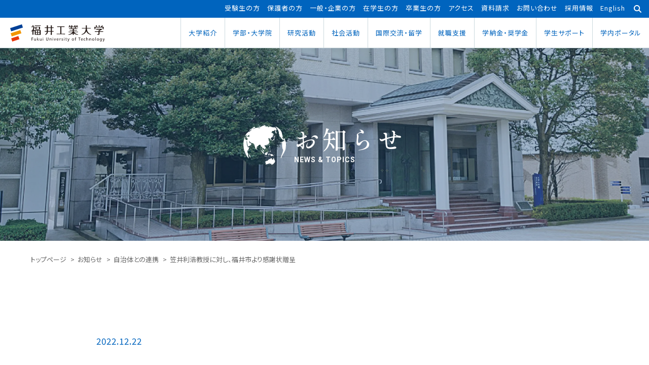

--- FILE ---
content_type: text/html; charset=utf-8
request_url: https://www.fukui-ut.ac.jp/news/education/report_m/entry-8926.html
body_size: 11445
content:
<!DOCTYPE html>
<html>
<head>
	
	<meta charset="utf-8">
<meta name="viewport" content="width=device-width, initial-scale=1">
<meta name="keywords" content="福井工業大学,福井工大,福井県,福井市,大学,工学部,FUT,入試,受験,電気,電子,機械,環境,建築,デザイン,スポーツ,経営">
<meta name="description" content="福井工業大学は、「創造力」「人間力」「共生力」をもった人材の育成をモットーとして、高度技術者の人材育成に努めています。">



<link rel="canonical" href="http://www.fukui-ut.ac.jp/news/education/report_m/entry-8926.html">


<meta property="og:url" content="http://www.fukui-ut.ac.jp/news/education/report_m/entry-8926.html">
<meta property="og:site_name" content="福井工業大学">
<meta property="og:title" content="笠井利浩教授に対し、福井市より感謝状贈呈 | 自治体との連携 | 福井工業大学">
<meta property="og:type" content="article">


<meta property="og:description" content="これまでの経緯 福井市と福井市環境推進会議(福井市環境基本計画に基づき平成23年に設置された大学、団体、事業所、個人からなる組織）は、令和4年11月3日（木）・4日（金）、福井駅前のハピテラスで、環境保全意識の向上に関する事業として「福井市環境フェア」を開催。福井市をはじめ、会員事業所がSDGｓ達成のための取り組みを紹介するブースや、飲食スペース等も立ち並び、たくさんの市民でにぎわいました。 このフェアに、福井市環境推進会議の委員を務める笠井利浩教授（環境情報学部環境食品応用化学科）が、「雨水の資源化に関する研究」を紹介するブースを出展しました。また、研究内容の啓発を目的として製作した「あまみずドリンク」の試飲や販売を行ない、その売り上げは、フェアの主催者である福井市環境推進会議に全額寄付さ...">

<meta property="og:image" content="http://www.fukui-ut.ac.jp/archives/001/202212/63a50fbd40640.jpg">
<meta property="og:image:secure_url" content="http://www.fukui-ut.ac.jp/archives/001/202212/63a50fbd40640.jpg" />

<meta property="og:image:width" content="710" />
<meta property="og:image:height" content="533" />
<meta name="description" content="これまでの経緯 福井市と福井市環境推進会議(福井市環境基本計画に基づき平成23年に設置された大学、団体、事業所、個人からなる組織）は、令和4年11月3日（木）・4日（金）、福井駅前のハピテラスで、環境保全意識の向上に関する事業として「福井市環境フェア」を開催。福井市をはじめ、会員事業所がSDGｓ達成のための取り組みを紹介するブースや、飲食スペース等も立ち並び、たくさんの市民でにぎわいました。 このフェアに、福井市環境推進会議の委員を務める笠井利浩教授（環境情報学部環境食品応用化学科）が、「雨水の資源化に関する研究」を紹介するブースを出展しました。また、研究内容の啓発を目的として製作した「あまみずドリンク」の試飲や販売を行ない、その売り上げは、フェアの主催者である福井市環境推進会議に全額寄付さ...">

<meta name="twitter:title" content="笠井利浩教授に対し、福井市より感謝状贈呈 | 自治体との連携 | 福井工業大学">

<meta name="twitter:card" content="summary_large_image">



<meta name="twitter:domain" content="www.fukui-ut.ac.jp">

<meta name="twitter:image" content="http://www.fukui-ut.ac.jp/archives/001/202212/63a50fbd40640.jpg">











	

  
	<link rel="shortcut icon" href="/images/skin/icon/favicon.ico">
<link rel="apple-touch-icon" href="/themes/fut2023/images/skin/icon/apple-touch-icon.png">
<link rel="icon" type="image/png" href="/themes/fut2023/images/skin/icon/android-chrome-192x192.png">
<link rel="stylesheet" href="/themes/system/css/acms.min.css?date=20230207130621">
<link rel="stylesheet" href="/themes/system/css/acms-admin.min.css?date=20230207130621">
<link type="text/css" href="/themes/fut2023/css/style.css?date=20260116152523" rel="stylesheet">
<link type="text/css" href="/themes/fut2023/iconFonts/style.css?date=20230831083018" rel="stylesheet">
<link rel="stylesheet" type="text/css" href="/themes/fut2023/script/slick/slick.css?date=20240910091553"/>
<link rel="stylesheet" type="text/css" href="/themes/fut2023/script/slick/slick-theme.css?date=20240910091553">
<link rel="stylesheet" href="https://unpkg.com/scroll-hint@1.1.10/css/scroll-hint.css">
<link rel="stylesheet" href="https://use.fontawesome.com/releases/v5.15.4/css/all.css">
<link rel="preconnect" href="https://fonts.googleapis.com">
<link rel="preconnect" href="https://fonts.gstatic.com" crossorigin>
<link href="https://fonts.googleapis.com/css2?family=Noto+Sans+JP:wght@300;400;700&family=Roboto:wght@400;500;700&family=Shippori+Mincho+B1:wght@500&display=swap" rel="stylesheet">
<link rel="stylesheet" href="https://unpkg.com/scroll-hint@1.1.10/css/scroll-hint.css">

	

	
	<!-- Google Tag Manager -->
<script>(function(w,d,s,l,i){w[l]=w[l]||[];w[l].push({'gtm.start':
new Date().getTime(),event:'gtm.js'});var f=d.getElementsByTagName(s)[0],
j=d.createElement(s),dl=l!='dataLayer'?'&l='+l:'';j.async=true;j.src=
'https://www.googletagmanager.com/gtm.js?id='+i+dl;f.parentNode.insertBefore(j,f);
})(window,document,'script','dataLayer','GTM-TZ765D5S');</script>
<!-- End Google Tag Manager -->
<!-- TETORI tag www.fukui-ut.ac.jp w2.axol.jp -->
<script>
(function (w, d, s, u) {
  if (w._wsq_init_flg) {
    console.warn('TETORI：タグが重複しています。');
    return false;
  }
  w._wsq_init_flg = true;
  _wsq = w._wsq || (_wsq = []);
  _wsq.push(['init', u, 771]);
  _wsq.push(['domain', 'www.fukui-ut.ac.jp']);
  _wsq.push(['domain', 'w2.axol.jp']);
  var a = d.createElement(s); a.async = 1; a.charset='UTF-8'; a.src = 'https://cdn.' + u + '/share/js/tracking.js';
  var b = d.getElementsByTagName(s)[0]; b.parentNode.insertBefore(a, b);
})(window, document, 'script', 'tetori.link');
</script>
<!-- <script defer src="https://ajax.googleapis.com/ajax/libs/jquery/3.6.0/jquery.min.js"></script> -->
<script src="/js/library/jquery/jquery-3.6.1.min.js" charset="UTF-8"></script>

<script type="text/javascript" src="/acms.js?uaGroup=PC&amp;domains=www.fukui-ut.ac.jp&amp;jsDir=js/&amp;themesDir=/themes/&amp;bid=1&amp;cid=105&amp;eid=8926&amp;jQuery=3.6.1&amp;jQueryMigrate=migrate-3.0.1&amp;mediaClientResize=off&amp;v=570ee0eb1e0cb30d8c9acf01de339243&amp;umfs=512M&amp;pms=512M&amp;mfu=20&amp;lgImg=width:1280&amp;jpegQuality=95&amp;mediaLibrary=on&amp;edition=enterprise&amp;urlPreviewExpire=48&amp;timemachinePreviewDefaultDevice=PC&amp;ccd=news/education/report_m&amp;rid=2&amp;ecd=entry-8926.html&amp;scriptRoot=/" charset="UTF-8" id="acms-js"></script>

<script src="/themes/fut2023/script/slick/slick.min.js?date=20240910091553" defer></script>

<!-- <script>
    let userDevice = navigator.userAgent;
    window.addEventListener( 'load', function() {  
        $windowWidth = window.innerWidth;
        $breakPointA = 600;
        $breakPointB = 960;
        const isMobileSize = ($windowWidth < $breakPointA);
        const isTabletSize = ($windowWidth <= $breakPointB) && ($windowWidth > $breakPointA);
        const tbrequest = document.getElementById("md-form-request");
        const sprequest = document.getElementById("sp-line-request");
        if(userDevice.indexOf('iPhone') > 0 || userDevice.indexOf('iPod') > 0 || userDevice.indexOf('Android') > 0 && userDevice.indexOf('Mobile') > 0 && isMobileSize) {
            tbrequest.style.display ="none";
            sprequest.style.display ="block";
        } else if(userDevice.indexOf('iPad') > 0 || userDevice.indexOf('Android') > 0 && isTabletSize) {
            sprequest.style.display ="none";
            tbrequest.style.display ="block";
        } else {
            tbrequest.style.display ="none";
            sprequest.style.display ="none";
        }
    });
</script> -->

<script defer type="text/javascript" src="/themes/fut2023/script/baseScript.js?date=20240805165726"></script>
<script defer type="text/javascript" src="/themes/fut2023/script/smoothScroll.js?date=20230317091246"></script>
<script defer type="text/javascript" src="https://cdn.jsdelivr.net/npm/lozad/dist/lozad.min.js"></script>
<script defer src="https://polyfill.io/v2/polyfill.min.js? features=IntersectionObserver"></script>
<script src="https://unpkg.com/scroll-hint@1.1.10/js/scroll-hint.js"></script>

<script>
    $(function(){
        $('a').each(function(){
            this.href=this.href.replace(/http:\/\//,"https://");
        });
    });
</script>

	
  <title>笠井利浩教授に対し、福井市より感謝状贈呈 | 自治体との連携 | 福井工業大学</title>

  <link rel="stylesheet" type="text/css" href="/themes/fut2023/css/contents.css?date=20260116152522">
  <link rel="stylesheet" type="text/css" href="/themes/fut2023/css/cms.css?date=20250908150726">
  <link rel="stylesheet" type="text/css" media="print" href="/themes/fut2023/css/print.css?date=20260116152523">
<meta name="csrf-token" content="1711e3f0cfb6fd942b0556b7c69c477b42ceda742a60cfa584009b57d38f37e8"><script type="text/javascript" src="/js/dest/vendor.js?date=20250331120238" charset="UTF-8" async defer></script>
<script type="text/javascript" src="/js/dest/index.js?date=20250331120237" charset="UTF-8" async defer></script>
<meta name="generator" content="a-blog cms for enterprise" />
</head>

<body id="news">
  
	<!-- Google Tag Manager (noscript) -->
<noscript><iframe src="https://www.googletagmanager.com/ns.html?id=GTM-TZ765D5S"
height="0" width="0" style="display:none;visibility:hidden"></iframe></noscript>
<!-- End Google Tag Manager (noscript) -->
<!-- Googleカスタム検索 -->
<script>
    (function() {
        var cx = '011549037563934266648:7wpcerl9mkq';
        var gcse = document.createElement('script');
        gcse.type = 'text/javascript';
        gcse.async = true;
        gcse.src = (document.location.protocol == 'https:' ? 'https:' : 'http:') + '//www.google.com/cse/cse.js?cx=' + cx;
        var s = document.getElementsByTagName('script')[0];
        s.parentNode.insertBefore(gcse, s);
    })();
</script>
<!-- Googleカスタム検索ここまで -->
<header id="header" class="header-index">
  <div class="nav-pc-sub">
    <ul class="ulLft">
      <!--<li><a href="http://www.fukui-ut.ac.jp/examination/" target="_blank">受験生の方</a></li>-->
      <li>
        <a class="aco" href="#">受験生の方</a>
        <ul>
          <li><a href="http://www.fukui-ut.ac.jp/examination/" target="_blank">受験生</a></li>
          <li><a href="http://www.fukui-ut.ac.jp/examination/international_student/" target="_blank">留学生</a></li>
        </ul>
      </li>
      <li>
        <a class="aco" href="#">保護者の方</a>
        <ul>
          <li><a href="http://www.fukui-ut.ac.jp/koenkai/">後援会</a></li>
          <li><a href="http://www.fukui-ut.ac.jp/expense/tuition/">学費等納入金</a></li>
          <li><a href="http://www.fukui-ut.ac.jp/expense/scholarship/">在学生向け奨学金</a></li>
          <li><a href="http://www.fukui-ut.ac.jp/introduction/campus/">キャンパス紹介</a></li>
          <li><a href="http://www.fukui-ut.ac.jp/career/results/">就職実績</a></li>
          <li><a href="http://www.fukui-ut.ac.jp/introduction/support/">ふるさと納税によるご支援</a></li>
        </ul>
      </li>
      <li>
        <a class="aco" href="#">一般・企業の方</a>
        <ul>
          <li><a href="http://www.fukui-ut.ac.jp/activities/public-lecture/">FUT公開講座</a></li>
          <li><a href="http://www.fukui-ut.ac.jp/activities/on-lecture">出前講義・出前実験</a></li>
          <li><a href="http://www.fukui-ut.ac.jp/activities/miraijuku">未来塾 講演会</a></li>
          <li><a href="http://www.fukui-ut.ac.jp/cooperate/center/entry/">研究のお申し込み</a></li>
          <li><a href="http://www.fukui-ut.ac.jp/career/company/">求人・説明会等のお申し込み</a></li>
          <li><a href="http://www.fukui-ut.ac.jp/career/center/">キャリアセンターとの面談</a></li>
          <li><a href="http://www.fukui-ut.ac.jp/introduction/support/">ふるさと納税によるご支援</a></li>
        </ul>
      </li>
      <li>
        <a class="aco" href="#">在学生の方</a>
        <ul>
          <li><a href="http://www.fukui-ut.ac.jp/introduction/public/syllabus/">WEBシラバス</a></li>
          <li><a href="http://www.fukui-ut.ac.jp/life/document/">各種証明書・届出</a></li>
          <li><a href="http://www.fukui-ut.ac.jp/life/handbook/">学生便覧</a></li>
          <li><a href="https://www.fukui-ut.ac.jp/club_information/" target="_blank">クラブ活動<i class="icon-link"></i></a></li>
          <li><a href="http://www.fukui-ut.ac.jp/life/new-department/" target="_blank">新学部学科について</a></li>
        </ul>
      </li>
      <li>
        <a class="aco" href="#">卒業生の方</a>
        <ul>
          <li><a href="http://www.fukui-ut.ac.jp/dousou/" target="_blank">同窓会<i class="icon-link"></i></a></li>
          <li><a href="http://www.fukui-ut.ac.jp/career/graduate/#cnt01">卒業生の就職支援</a></li>
          <li><a href="http://www.fukui-ut.ac.jp/career/graduate/#cnt02">証明書発行</a></li>
          <li><a href="http://www.fukui-ut.ac.jp/introduction/homecoming/">ホームカミングデー</a></li>
          <li><a href="http://www.fukui-ut.ac.jp/introduction/support/">ふるさと納税によるご支援</a></li>
        </ul>
      </li>
    </ul>
    <ul class="ulRht">
      <li><a href="http://www.fukui-ut.ac.jp/introduction/access/">アクセス</a></li>
      <li><a href="https://entry.s-axol.jp/fukui-ut/step1" target="_blank">資料請求</a></li>
      <!-- <li><a href="https://telemail.jp/_pcsite/?des=018010&gsn=0180100&mh=y" target="_blank">資料請求</a></li> -->
      <li><a href="http://www.fukui-ut.ac.jp/introduction/contact/">お問い合わせ</a></li>
      <li><a href="https://www.kanaigakuen.ac.jp/recruit/" target="_blank">採用情報</a></li>
      <li><a href="https://www.fukui-ut.ac.jp/en/" target="_blank">English</a></li>
    </ul>
  </div>
  <div class="header-main">
    <div class="logoArea">
      <p class="logo normal"><a href="http://www.fukui-ut.ac.jp/"><img src="/themes/fut2023/images/skin/logo.svg" alt="福井工業大学"/></a></p>
      <p class="logo open"><img src="/themes/fut2023/images/skin/logo-wh.svg" alt="福井工業大学"/></p>
      <p id="md-form-request" class="md-line-request"><a href="https://telemail.jp/_pcsite/?des=018010&gsn=0180100&mh=y" target="_blank"><i class="icon-file"></i>資料請求</a></p>
      <p id="sp-line-request" class="btn-line-request sp-only"><a href="https://bc.linesg.jp/linebc/liff/liff_open.aspx?scl_no=7529200" target="_blank"><img src="/themes/fut2023/images/skin/bnr_line-request.svg" alt="LINEで資料請求"/></a></p>
      <!--p class="btn-line-request"><a href="https://bc.linesg.jp/linebc/liff/liff_open.aspx?scl_no=7529200" target="_blank"><img src="/themes/fut2023/images/skin/bnr_line-request.svg" alt="LINEで資料請求"/></a></!--p-->
      <div id="search-wrap">
        <form id="cse-search-box" role="search" method="get" action="https://google.com/cse" target="_blank">
          <input type="hidden" name="cx" value="011549037563934266648:7wpcerl9mkq" />
          <input type="hidden" name="ie" value="UTF-8" />
          <input type="text" name="q" size="31" id="search-text" />
          <script type="text/javascript" src="https://www.google.com/cse/brand?form=cse-search-box&lang=ja"></script> 
        <input type="hidden" name="formUniqueToken" value="a0379cf3a10fbe615b1416df42002edafdf3b443b6405e454ca0cf0a6caec223">
<input type="hidden" name="formToken" value="1711e3f0cfb6fd942b0556b7c69c477b42ceda742a60cfa584009b57d38f37e8">
</form>
        <!-- <gcse:search></gcse:search> -->
        <!--<form role="search" method="get" action="">
          <input type="text" value="" name="" id="search-text">
        <input type="hidden" name="formUniqueToken" value="a0379cf3a10fbe615b1416df42002edafdf3b443b6405e454ca0cf0a6caec223">
<input type="hidden" name="formToken" value="1711e3f0cfb6fd942b0556b7c69c477b42ceda742a60cfa584009b57d38f37e8">
</form>-->
      </div>
      <div id="toggle" data-content="#mbNav">
        <div><span></span><span></span><span></span></div>
      </div>
    </div>
    <nav id="mbNav">
      <ul id="gnav">
        <li class="aco">
          <p class="title">大学紹介</p>
          <div class="megamenu">
            <div class="mega-inner">
              <div class="mega-bnr">
                <div class="concept">
                  <a href="http://www.fukui-ut.ac.jp/introduction/concept/">
                    <p class="mega-bnr-img"><img src="/themes/fut2023/images/skin/nav/img_cc2050.jpg" alt="なぜ2050年なのか"/></p>
                  </a>
                </div>
                <div class="about">
                  <a href="http://www.fukui-ut.ac.jp/introduction/about/spirit/">
                    <p class="mega-bnr-ttl">大学概要</p>
                    <p class="mega-bnr-img"><img src="/themes/fut2023/images/skin/nav/img_about.jpg" alt="大学概要"/></p>
                  </a>
                </div>
                <div class="greeting">
                  <a href="http://www.fukui-ut.ac.jp/introduction/about/">
                    <p class="mega-bnr-ttl">学長あいさつ</p>
                    <p class="mega-bnr-img"><img src="/themes/fut2023/images/skin/nav/img_greeting.jpg" alt="学長あいさつ"/></p>
                  </a>
                </div>
              </div>
              <div class="mega-list">
                <ul>
                  <li><a href="http://www.fukui-ut.ac.jp/introduction/about/">大学概要</a></li>
                  <li><a href="http://www.fukui-ut.ac.jp/introduction/public/">教育情報の公表</a></li>
                  <li><a href="http://www.fukui-ut.ac.jp/introduction/learning/">学びの特色</a></li>
                  <li><a href="http://www.fukui-ut.ac.jp/introduction/teachers/">教員紹介</a></li>
                  <li><a href="http://www.fukui-ut.ac.jp/introduction/campus/">キャンパス案内</a></li>
                  <li><a href="https://www.fukui-ut.ac.jp/library/" target="_blank">図書館<i class="icon-link"></i></a></li>
                  <li><a href="http://www.fukui-ut.ac.jp/introduction/festival/">第62回大学祭</a></li>
                </ul>
              </div>
            </div>
          </div><!-- //.megamenu -->
        </li>
        <li class="aco">
          <p class="title">学部・大学院</p>
          <div class="megamenu">
            <div class="mega-inner">
              <div class="mega-bnr sj">
                <div>
                  <p class="ttl">工学部</p>
                  <ul>
                    <li><a href="http://www.fukui-ut.ac.jp/subject/electric/">電気電子情報工学科</a></li>
                    <li><a href="http://www.fukui-ut.ac.jp/subject/mechanical/">機械工学科</a></li>
                    <li><a href="http://www.fukui-ut.ac.jp/subject/architecture/">建築土木工学科</a></li>
                    <li><a href="http://www.fukui-ut.ac.jp/subject/atomic/">原子力技術応用工学科</a></li>
                  </ul>
                  <p class="mega-bnr-img"><img src="/themes/fut2023/images/skin/nav/img_engineering.jpg" alt="工学部"/></p>
                </div>
                <div>
                  <p class="ttl">環境学部</p>
                  <ul>
                    <li><a href="http://www.fukui-ut.ac.jp/subject/environment/">環境食品応用化学科</a></li>
                    <li><a href="http://www.fukui-ut.ac.jp/subject/design/">デザイン学科</a></li>
                  </ul>
                  <p class="mega-bnr-img"><img src="/themes/fut2023/images/skin/nav/img_environme.jpg" alt="環境学部"/></p>
                </div>
                <div>
                  <p class="ttl">経営情報学部</p>
                  <ul>
                    <li><a href="http://www.fukui-ut.ac.jp/subject/management/">経営情報学科</a></li>
                  </ul>
                  <p class="mega-bnr-img"><img src="/themes/fut2023/images/skin/nav/img_management.jpg" alt="経営情報学部"/></p>
                </div>
                <div>
                  <p class="ttl">スポーツ健康科学部</p>
                  <ul>
                    <li><a href="http://www.fukui-ut.ac.jp/subject/sports/">スポーツ健康科学科</a></li>
                  </ul>
                  <p class="mega-bnr-img"><img src="/themes/fut2023/images/skin/nav/img_sports.jpg" alt="経営情報学部"/></p>
                </div>
                <div>
                  <p class="ttl">大学院</p>
                  <ul>
                    <li><a href="http://www.fukui-ut.ac.jp/subject/graduate-school/index.html#cnt01">応用理工学専攻</a></li>
                    <li><a href="http://www.fukui-ut.ac.jp/subject/graduate-school/index.html#cnt02">社会システム学専攻</a></li>
                  </ul>
                  <p class="mega-bnr-img"><img src="/themes/fut2023/images/skin/nav/img_postgraduate.jpg" alt="経営情報学部"/></p>
                </div>
              </div>
            </div>
          </div><!-- //.megamenu -->
        </li>
        <li class="aco">
          <p class="title">研究活動</p>
          <div class="megamenu">
            <div class="mega-inner">
              <div class="mega-bnr">
                <div class="mf2050">
                  <a href="http://www.fukui-ut.ac.jp/cooperate/mission/">
                    <p class="mega-bnr-img"><img src="/themes/fut2023/images/skin/nav/img_mf2050.jpg" alt="MISSIONS FOR 2050"/></p>
                  </a>
                </div>
                <div class="area">
                  <a href="http://www.fukui-ut.ac.jp/cooperate/center/">
                    <p class="mega-bnr-ttl">地域連携研究推進センター</p>
                    <p class="mega-bnr-img"><img src="/themes/fut2023/images/skin/nav/img_cooperate.jpg" alt="地域連携推進研究センター"/></p>
                  </a>
                </div>
              </div>
              <div class="mega-list">
                <ul>
                  <li><a href="http://www.fukui-ut.ac.jp/cooperate/center/">地域連携研究推進センター</a></li>
                  <li><a href="https://futredb.fukui-ut.ac.jp/" target="_blank">教育研究業績情報<i class="icon-link"></i></a></li>
                  <li><a href="http://www.fukui-ut.ac.jp/cooperate/seeds/">研究シーズ紹介</a></li>
                  <li><a href="http://www.fukui-ut.ac.jp/cooperate/research-bulletin/">研究紀要</a></li>
                  <li><a href="http://www.fukui-ut.ac.jp/cooperate/invitation/">外国人研究者招へい・受入れ</a></li>
                  <li><a href="http://www.fukui-ut.ac.jp/cooperate/research-info/">研究情報</a></li>
                  <li><a href="http://www.fukui-ut.ac.jp/cooperate/mission/">MISSIONS FOR 2050</a></li>
                  <li><a href="http://www.fukui-ut.ac.jp/ai-iot/" target="_blank">AI&IoTセンター<i class="icon-link"></i></a></li>
                  <li><a href="http://www.fukui-ut.ac.jp/comdesign/" target="_blank">まちづくりデザインセンター<i class="icon-link"></i></a></li>
                  <li><a href="http://www.fukui-ut.ac.jp/well-sports/" target="_blank">ウェルネス＆スポーツサイエンスセンター<i class="icon-link"></i></a></li>
                  <li><a href="http://www.fukui-ut.ac.jp/robotics/" target="_blank">未来ロボティクスセンター<i class="icon-link"></i></a></li>
                  <li><a href="https://www.fukui-ut.ac.jp/awara-sc/" target="_blank">あわら宇宙センター<i class="icon-link"></i></a></li>
                </ul>
              </div>
            </div>
          </div><!-- //.megamenu -->
        </li>
        <li class="aco">
          <p class="title">社会活動</p>
          <div class="megamenu">
            <div class="mega-inner">
              <div class="mega-bnr">
                <div>
                  <a href="http://www.fukui-ut.ac.jp/activities/municipality/">
                    <p class="mega-bnr-ttl">自治体との連携</p>
                    <p class="mega-bnr-img"><img src="/themes/fut2023/images/skin/nav/img_municipality.jpg" alt="自治体との連携"/></p>
                  </a>
                </div>
                <div>
                  <a href="http://www.fukui-ut.ac.jp/activities/public-lecture/">
                    <p class="mega-bnr-ttl">FUT公開講座</p>
                    <p class="mega-bnr-img"><img src="/themes/fut2023/images/skin/nav/img_public-lecture.jpg" alt="FUT公開講座"/></p>
                  </a>
                </div>
              </div>
              <div class="mega-list">
                <ul>
                  <li><a href="http://www.fukui-ut.ac.jp/activities/municipality/">自治体との連携</a></li>
                  <li><a href="http://www.fukui-ut.ac.jp/activities/public-lecture/">FUT公開講座</a></li>
                  <li><a href="http://www.fukui-ut.ac.jp/activities/on-lecture">出前講義・出前実験</a></li>
                  <li><a href="http://www.fukui-ut.ac.jp/activities/miraijuku">未来塾 講演会</a></li>
                  <li><a href="http://www.fukui-ut.ac.jp/activities/caravan/">科学実験キャラバン</a></li>
                  <li><a href="http://www.fukui-ut.ac.jp/activities/robotics/">ロボット事業</a></li>
                  <li><a href="http://www.fukui-ut.ac.jp/activities/futbrass/">FUTブラス</a></li>
                  <!-- <li><a href="http://www.fukui-ut.ac.jp/activities/children/">こどもゆめ基金</a></li> -->
                  <li><a href="http://www.fukui-ut.ac.jp/activities/sports/">スポーツ教室</a></li>
                  <li><a href="http://www.fukui-ut.ac.jp/activities/other-activities/">その他活動</a></li>
                  <li><a href="http://www.fukui-ut.ac.jp/activities/activity-report/">活動レポート</a></li>
                </ul>
              </div>
            </div>
          </div><!-- //.megamenu -->
        </li>
        <li class="aco">
          <p class="title">国際交流・留学</p>
          <div class="megamenu">
            <div class="mega-inner">
              <div class="mega-bnr">
                <div>
                  <a href="http://www.fukui-ut.ac.jp/international/center/">
                    <p class="mega-bnr-ttl">インターナショナルセンター</p>
                    <p class="mega-bnr-img"><img src="/themes/fut2023/images/skin/nav/img_i-center.jpg" alt="インターナショナルセンター"/></p>
                  </a>
                </div>
                <div>
                  <a href="http://www.fukui-ut.ac.jp/international/ocps/">
                    <p class="mega-bnr-ttl">OCPS<br>海外留学プログラム</p>
                    <p class="mega-bnr-img"><img src="/themes/fut2023/images/skin/nav/img_ocps.jpg" alt="O.C.P.S"/></p>
                  </a>
                </div>
              </div>
              <div class="mega-list">
                <ul>
                  <li><a href="http://www.fukui-ut.ac.jp/international/center/">インターナショナルセンター</a></li>
                  <li><a href="http://www.fukui-ut.ac.jp/international/exchange/">国際交流</a></li>
                  <li><a href="http://www.fukui-ut.ac.jp/international/ocps/">海外留学プログラム（OCPS）</a></li>
                  <li><a href="http://www.fukui-ut.ac.jp/international/ce/">文化交流</a></li>
                  <li><a href="http://www.fukui-ut.ac.jp/international/overseas-travel/">【重要】海外へ渡航するみなさんへ</a></li>
                </ul>
              </div>
            </div>
          </div><!-- //.megamenu -->
        </li>
        <li class="aco">
          <p class="title">就職支援</p>
          <div class="megamenu">
            <div class="mega-inner">
              <div class="mega-bnr">
                <div>
                  <a href="http://www.fukui-ut.ac.jp/career/center/">
                    <p class="mega-bnr-ttl">キャリアセンター</p>
                    <p class="mega-bnr-img"><img src="/themes/fut2023/images/skin/nav/img_c-center.jpg" alt="キャリアセンター"/></p>
                  </a>
                </div>
                <div>
                  <a href="http://www.fukui-ut.ac.jp/career/results/">
                    <p class="mega-bnr-ttl">就職実績</p>
                    <p class="mega-bnr-img"><img src="/themes/fut2023/images/skin/nav/img_c-result.jpg" alt="就職実績"/></p>
                  </a>
                </div>
              </div>
              <div class="mega-list">
                <ul>
                  <li><a href="http://www.fukui-ut.ac.jp/career/center/">キャリアセンター</a></li>
                  <li><a href="http://www.fukui-ut.ac.jp/career/program/">就職⽀援プログラム</a></li>
                  <li><a href="http://www.fukui-ut.ac.jp/career/internship/">インターンシップ</a></li>
                  <li><a href="http://www.fukui-ut.ac.jp/career/results/">就職実績</a></li>
                  <li><a href="http://www.fukui-ut.ac.jp/career/qualification/">資格取得</a></li>
                  <li><a href="https://st.uc.career-tasu.jp/login/?id=ee153aa9470919ee8349c660cbddb337" target="_blank">就職⽀援ナビ<i class="icon-link"></i></a></li>
                  <li>企業の方へ</li>
                  <li><a href="http://www.fukui-ut.ac.jp/career/company/#cnt02">求人・説明会のお申し込み</a></li>
                  <li><a href="http://www.fukui-ut.ac.jp/career/center/#cnt04">キャリアセンターとの面談</a></li>
                </ul>
              </div>
            </div>
          </div><!-- //.megamenu -->
        </li>
        <li class="aco">
          <p class="title">学納金・奨学金</p>
          <div class="megamenu">
            <div class="mega-inner">
              <div class="mega-bnr">
                <div>
                  <a href="http://www.fukui-ut.ac.jp/expense/tuition/">
                    <p class="mega-bnr-ttl">学費等納⼊⾦</p>
                    <p class="mega-bnr-img"><img src="/themes/fut2023/images/skin/nav/img_tuition.jpg" alt="学費等納⼊⾦"/></p>
                  </a>
                </div>
                <div>
                  <a href="http://www.fukui-ut.ac.jp/expense/scholarship/">
                    <p class="mega-bnr-ttl">在学⽣向け奨学⾦</p>
                    <p class="mega-bnr-img"><img src="/themes/fut2023/images/skin/nav/img_scholarship.jpg" alt="在学⽣向け奨学⾦"/></p>
                  </a>
                </div>
              </div>
              <div class="mega-list">
                <ul>
                  <li><a href="http://www.fukui-ut.ac.jp/expense/tuition/">学費等納⼊⾦</a></li>
                  <li><a href="http://www.fukui-ut.ac.jp/expense/scholarship/">在学⽣向け奨学⾦</a></li>
                  <li><a href="http://www.fukui-ut.ac.jp/examination/admission/scholarship/" target="_blank">受験⽣向け奨学⾦</a></li>
                  <li><a href="http://www.fukui-ut.ac.jp/expense/jasso-kyufu/">⽇本学⽣⽀援機構奨学⾦ 給付奨学⾦</a></li>
                  <li><a href="http://www.fukui-ut.ac.jp/expense/jasso-taiyo/">⽇本学⽣⽀援機構奨学⾦ 貸与奨学⾦</a></li>
                  <li><a href="http://www.fukui-ut.ac.jp/expense/educationloan/">教育ローン</a></li>
                  <li><a href="http://www.fukui-ut.ac.jp/expense/exemption/">授業料等の減免制度</a></li>                  
                </ul>
              </div>
            </div>
          </div><!-- //.megamenu -->
        </li>
        <li class="aco">
          <p class="title">学⽣サポート</p>
          <div class="megamenu">
            <div class="mega-inner">
              <div class="mega-bnr">
                <div>
                  <a href="http://www.fukui-ut.ac.jp/life/dormitory/">
                    <p class="mega-bnr-ttl">寮・下宿のご案内</p>
                    <p class="mega-bnr-img"><img src="/themes/fut2023/images/skin/nav/img_life-dormitory.jpg" alt="寮・下宿のご案内"/></p>
                  </a>
                </div>
                <div>
                  <a href="http://www.fukui-ut.ac.jp/life/project/">
                    <p class="mega-bnr-ttl">SSLプロジェクト</p>
                    <p class="mega-bnr-img"><img src="/themes/fut2023/images/skin/nav/img_life-project.jpg" alt="学生プロジェクト"/></p>
                  </a>
                </div>
              </div>
              <div class="mega-list">
                <ul>
                  <li><a href="http://www.fukui-ut.ac.jp/life/student/">学⽣⽣活⽀援室</a></li>
                  <li><a href="http://www.fukui-ut.ac.jp/life/study/">学習⽀援室</a></li>
                  <li><a href="http://www.fukui-ut.ac.jp/life/media-center/">情報メディアセンター</a></li>
                  <li><a href="http://www.fukui-ut.ac.jp/life/project/">SSLプロジェクト</a></li>
                  <li><a href="http://www.fukui-ut.ac.jp/life/insurance/">学⽣保険</a></li>
                  <li><a href="http://www.fukui-ut.ac.jp/life/medical/">医務情報</a></li>
                  <li><a href="http://www.fukui-ut.ac.jp/life/disabilittes/">障害学⽣⽀援</a></li>
                  <li><a href="http://www.fukui-ut.ac.jp/life/dormitory/">寮・下宿のご案内</a></li>
                  <li><a href="http://www.fukui-ut.ac.jp/club_information/center/">クラブ活動支援センター<i class="icon-link"></i></a></li>
                </ul>
              </div>
            </div>
          </div><!-- //.megamenu -->
        </li>
        <li class="aco">
          <p class="title">学内ポータル</p>
          <div class="megamenu">
            <div class="mega-inner">
              <div class="mega-bnr">
                <div>
                  <a href="https://fukui-ut.manaba.jp/ct/login" target="_blank">
                    <p class="mega-bnr-ttl">学習管理システム（manaba）</p>
                    <p class="mega-bnr-img"><img src="/themes/fut2023/images/skin/nav/img_manaba.jpg" alt="学習管理システム（manaba）"/></p>
                  </a>
                </div>
                <div>
                  <a href="http://www.fukui-ut.ac.jp/introduction/public/syllabus/">
                    <p class="mega-bnr-ttl">WEBシラバス</p>
                    <p class="mega-bnr-img"><img src="/themes/fut2023/images/skin/nav/img_system.jpg" alt="WEBシラバス"/></p>
                  </a>
                </div>
              </div>
              <div class="mega-list">
                <ul>
                  <li><a href="https://fukui-ut.manaba.jp/ct/login" target="_blank">学習管理システム（manaba）<i class="icon-link"></i></a></li>
                  <li><a href="https://futportal.fukui-ut.ac.jp/futlogin" target="_blank">学生ポータルシステム（学外からの接続）<i class="icon-link"></i></a></li>
                  <li><a href="http://www.fukui-ut.ac.jp/introduction/public/syllabus/">WEBシラバス</a></li>
                  <!--<li><a href="http://fportal.fukui-ut.ac.jp/campusweb/top.do" target="_blank">学習ポータルシステム<i class="icon-link"></i></a></li>-->
                  <!--<li><a href="http://www.fukui-ut.ac.jp/#">学外からの接続（学生用）<i class="icon-link"></i></a></li>
                  <li><a href="http://www.fukui-ut.ac.jp/#">学外からの接続（教員用）<i class="icon-link"></i></a></li>-->
                </ul>
              </div>
            </div>
          </div><!-- //.megamenu -->
        </li>
      </ul>
      <div class="nav-sp-sub">
        <ul class="ulLft">
          <!--<li><a class="other" href="http://www.fukui-ut.ac.jp/examination/" target="_blank">受験生の方</a></li>-->
          <li>
            <a class="aco" href="#">受験生の方</a>
            <ul>
              <li><a href="http://www.fukui-ut.ac.jp/examination/" target="_blank">受験生</a></li>
              <li><a href="http://www.fukui-ut.ac.jp/examination/international_student/" target="_blank">留学生</a></li>
            </ul>
          </li>
          <li>
            <a class="aco" href="#">保護者の方</a>
            <ul>
              <li><a href="http://www.fukui-ut.ac.jp/koenkai/">後援会<i class="link"></i></a></li>
              <li><a href="http://www.fukui-ut.ac.jp/expense/tuition/">学費等納入金</a></li>
              <li><a href="http://www.fukui-ut.ac.jp/expense/scholarship/">在学生向け奨学金</a></li>
              <li><a href="http://www.fukui-ut.ac.jp/introduction/campus/">キャンパス紹介</a></li>
              <li><a href="http://www.fukui-ut.ac.jp/career/results/">就職実績</a></li>
              <li><a href="http://www.fukui-ut.ac.jp/introduction/support/">ふるさと納税によるご支援</a></li>
            </ul>
          </li>
          <li>
            <a class="aco" href="#">一般・企業の方</a>
            <ul>
              <li><a href="http://www.fukui-ut.ac.jp/activities/public-lecture/">FUT公開講座</a></li>
              <li><a href="http://www.fukui-ut.ac.jp/activities/on-lecture">出前講義・出前実験</a></li>
              <li><a href="http://www.fukui-ut.ac.jp/activities/miraijuku">未来塾 講演会</a></li>
              <li><a href="http://www.fukui-ut.ac.jp/cooperate/center/entry/">研究のお申し込み</a></li>
              <li><a href="http://www.fukui-ut.ac.jp/career/company/">求人・説明会等のお申し込み</a></li>
              <li><a href="http://www.fukui-ut.ac.jp/introduction/support/">ふるさと納税によるご支援</a></li>
            </ul>
          </li>
          <li>
            <a class="aco" href="#">在学生の方</a>
            <ul>
              <li><a href="http://www.fukui-ut.ac.jp/introduction/public/syllabus/">WEBシラバス</a></li>
              <li><a href="http://www.fukui-ut.ac.jp/life/document/">各種証明書・届出</a></li>
              <li><a href="http://www.fukui-ut.ac.jp/life/handbook/">学生便覧</a></li>
              <li><a href="https://www.fukui-ut.ac.jp/club_information/" target="_blank">クラブ活動<i class="icon-link"></i></a></li>
              <li><a href="http://www.fukui-ut.ac.jp/life/new-department/" target="_blank">新学部学科について</a></li>
            </ul>
          </li>
          <li>
            <a class="aco" href="#">卒業生の方</a>
            <ul>
              <li><a href="http://www.fukui-ut.ac.jp/dousou/" target="_blank">同窓会<i class="icon-link"></i></a></li>
              <li><a href="http://www.fukui-ut.ac.jp/career/graduate/#cnt01">卒業生の就職支援</a></li>
              <li><a href="http://www.fukui-ut.ac.jp/career/graduate/#cnt02">証明書発行</a></li>
              <li><a href="http://www.fukui-ut.ac.jp/introduction/homecoming/">ホームカミングデー</a></li>
              <li><a href="http://www.fukui-ut.ac.jp/introduction/support/">ふるさと納税によるご支援</a></li>
            </ul>
          </li>
        </ul>
        <ul class="ulRht">
          <li><a class="other" href="http://www.fukui-ut.ac.jp/introduction/access/">アクセス</a></li>
          <!-- 通常時 こちらのリンク -->
          <li><a class="other" href="https://entry.s-axol.jp/fukui-ut/step1" target="_blank">資料請求<i class="link"></i></a></li>
          <!-- お盆・お正月 こちらのリンクに変更
          <li><a class="other" href="https://telemail.jp/_pcsite/?des=018010&gsn=0180100&mh=y" target="_blank">資料請求<i class="link"></i></a></li> -->
          <li><a class="other" href="http://www.fukui-ut.ac.jp/introduction/contact/">お問い合わせ</a></li>
          <li><a class="other" href="https://www.fukui-ut.ac.jp/en/" target="_blank">English</a></li>
        </ul>
      </div>
    </nav>
  </div>
</header>

	
  <!-- ▲ HEADER -->

  <!-- ▼ CONTENTS -->
  <main id="detail">
    <article>
      <div id="container">
        <!-- Page Title -->
        <div id="page-title">
          <div class="cover">
            <div>
              <h1 class="heading-ttl">お知らせ</h1>
              <p class="heading-sup">NEWS &amp; TOPICS</p>
            </div>
          </div>
          <p class="title-img">
            <img class="sp-none" src="/themes/fut2023/news/../images/news/ttlImg.jpg" alt="お知らせ"/>
            <img class="sp-only" src="/themes/fut2023/news/../images/news/ttlImg-sp.jpg" alt="お知らせ"/>
          </p>
        </div>
        <!-- //Page Title -->
        
        <!-- アクションボックス -->
        



        
        <!-- Breadcrumbs -->
        <div id="breadcrumbs">
          <ul class="wrap">
            <li><a href="http://www.fukui-ut.ac.jp/">トップページ</a></li>
            <li><a href="http://www.fukui-ut.ac.jp/news/">お知らせ</a></li>
            <li><a href="http://www.fukui-ut.ac.jp/news/education/report_m/">自治体との連携</a></li>
            <li>笠井利浩教授に対し、福井市より感謝状贈呈</li>
          </ul>
        </div>
        <!-- //Breadcrumbs -->

        <!-- Main Contents -->
        
        <div class="contents">
          <div class="wrap-min">
            

            
            

            <section>
              <div class="news-head">
                
                <p class="date">2022.12.22</p>
              </div>
              <h2 class="heading03"><a href="http://www.fukui-ut.ac.jp/news/education/report_m/entry-8926.html">笠井利浩教授に対し、福井市より感謝状贈呈</a></h2>
              <div class="txt">
                
                <div class="acms-entry">
                  <div class="acms-grid-r">
                  







<!-- 画像 -->
<div class="column-image-left" style="width: 100%">
	<a href="http://www.fukui-ut.ac.jp/archives/001/202212/large-63a50fbd40640.jpg" data-rel="smartPhoto" data-group="group8926" data-caption="福井市役所での感謝状贈呈式にて">
		<img
      class="js-lazy-load columnImage"
      data-src="http://www.fukui-ut.ac.jp/archives/001/202212/63a50fbd40640.jpg"
      alt=""
      width="710"
      height="533">
	</a>
	<p class="caption">福井市役所での感謝状贈呈式にて</p>
</div>



































<hr class="clearHidden">

<!-- テキスト -->

<p>これまでの経緯<br />
<br />
　福井市と福井市環境推進会議(福井市環境基本計画に基づき平成23年に設置された大学、団体、事業所、個人からなる組織）は、令和4年11月3日（木）・4日（金）、福井駅前のハピテラスで、環境保全意識の向上に関する事業として「福井市環境フェア」を開催。福井市をはじめ、会員事業所がSDGｓ達成のための取り組みを紹介するブースや、飲食スペース等も立ち並び、たくさんの市民でにぎわいました。<br />
<br />
　このフェアに、福井市環境推進会議の委員を務める笠井利浩教授（環境情報学部環境食品応用化学科）が、「雨水の資源化に関する研究」を紹介するブースを出展しました。また、研究内容の啓発を目的として製作した「あまみずドリンク」の試飲や販売を行ない、その売り上げは、フェアの主催者である福井市環境推進会議に全額寄付させていただきました。<br />
<br />
寄付金の受納と感謝状の贈呈<br />
<br />
　令和4年12月20日（火）、福井市と福井市環境推進会議は寄付金の受納に合わせ感謝状贈呈式を市役所にて開催し、白澤照久環境推進会議副会長より笠井教授に対し感謝状が贈呈されました。<br />
<br />
　白澤副会長はご挨拶の中で、「SDGsを進める中で重要なことは、それぞれの取り組みがビジネスとしても成り立つこと。その意味で、今回の『あまみずドリンク』のような取り組みは意義深く、私たち市民の参考にもなる。これからも先生の活動を応援しています。」と述べました。<br />
<br />
***<br />
<br />
【関連リンク】<br />
<br />
『あまみずドリンク』について　<br />
　笠井教授は、雨水を採水して飲料化する雨水飲料化プロジェクトで令和3年から実施しています。人々が「あまみず」の水資源としての価値を再認識してもらうため学生と共に集めた雨水から製作したこのドリンクを、今年度試験的に販売をおこないました。<br />
<br />
　>>>　詳しくは　<a href="https://www.kanaigakuen.jp/sdgs/entry-5309.html">＜こちらから＞</a>　<br />
<br />
「ふくい環境フェア」レポート<br />
　環境フェアには、笠井研究室のブースの他に、まちづくりデザインセンターに所属する研究室と地域連携推進センタ―が協同した「子供向けの体験コーナー」も参加して、このフェアを盛り上げました。<br />
<br />
　>>>　詳しくは　<a href="https://www.fukui-ut.ac.jp/news/education/report_m/entry-8777.html">＜こちらから＞</a></p>









































<hr class="clearHidden">





<!-- 画像 -->
<div class="column-image-left" style="width: 50%">
		<img
      class="js-lazy-load columnImage"
      data-src="http://www.fukui-ut.ac.jp/archives/001/202212/63a50fbd3ff00.jpg"
      alt=""
      width="345"
      height="259">
	<p class="caption">福井市副市長がドリンクを試飲中</p>
</div>








































<!-- 画像 -->
<div class="column-image-left" style="width: 50%">
		<img
      class="js-lazy-load columnImage"
      data-src="http://www.fukui-ut.ac.jp/archives/001/202212/63a50fbd402da.jpg"
      alt=""
      width="345"
      height="259">
	<p class="caption">あまみずドリンクの販売</p>
</div>



































                  </div>
                </div>
                <hr class="clearHidden">
                

                
              </div>

							

							

            </section>

            <div class="inq-area">
              <p class="name">お問い合わせ：社会連携推進課</p>
              <ul>
                <!--<li>TEL：<a href="tel:"></a>（直通）</li>-->
                <!--<li class="mail">E-Mail：<a href="mailto:shakai-u@fukui-ut.ac.jp">shakai-u@fukui-ut.ac.jp</a></li>-->
              </ul>
            </div>

            

            <div class="page-change">
            <p class="prev"><a href="http://www.fukui-ut.ac.jp/news/education/report_m/entry-8942.html">PREV</a></p>
            <p class="btn"><a href="http://www.fukui-ut.ac.jp/news/education/report_m/">一覧に戻る</a></p>
            <p class="next"><a href="http://www.fukui-ut.ac.jp/news/education/report_m/entry-8804.html">NEXT</a></p>
            </div>

          </div>
        </div>
        
        <!-- //Main Contents -->

      </div><!-- //#container -->
    </article>
  </main>
  <!-- ▲ CONTENTS -->

  <!-- ▼ FOOTER -->
	
	<footer>
  <div class="wrap">
    <ul class="footer-nav">
      <li><a href="http://www.fukui-ut.ac.jp/introduction/privacy/">プライバシーポリシー</a></li>
      <li><a href="http://www.fukui-ut.ac.jp/introduction/sitemap/">サイトマップ</a></li>
      <li class="width100"><a href="https://www.kanaigakuen.jp/action-book/" target="_blank">KANAIGAKUEN ACTION BOOK</a></li>
    </ul>
    <div class="footer-nav-wrap">
      <ul class="footer-nav">
        <li><a href="https://www.kanaigakuen.ac.jp/" target="_blank">金井学園</a></li>
        <li><a href="https://www.fukui-ut-fukui-h.ed.jp/high/" target="_blank">福井高等学校</a></li>
        <li><a href="https://www.fukui-ut-fukui-j.ed.jp/" target="_blanks">福井中学校</a></li>
      </ul>
      <ul class="footer-nav">
        <li class="borderNone"><a href="https://fmw.kanaigakuen.ac.jp/" target="_blank">福井県医療福祉専門学校</a></li>
        <li><a href="https://fbs.kanaigakuen.ac.jp/" target="_blank">L'ecole des gourmands Fukui</a></li>
      </ul>
    </div>
    <p class="footer-logo"><img src="/themes/fut2023/images/skin/logo-foot.svg" alt="福井工業大学"/></p>
    <div class="foot-cta">
      <p class="btn"><a href="http://www.fukui-ut.ac.jp/introduction/contact/">お問い合わせ</a></p>
      <p class="btn"><a href="https://entry.s-axol.jp/fukui-ut/" target="_blank">資料請求</a></p>
      
      <!--
      <p class="btn"><a href="https://telemail.jp/_pcsite/?srn=369358&cmt=ga01&mh=y&btc=0000042&nck=all" target="_blank">資料請求</a></p>
      -->
    </div>
    <ul class="sns-list">
      <li><a href="https://www.facebook.com/%E7%A6%8F%E4%BA%95%E5%B7%A5%E6%A5%AD%E5%A4%A7%E5%AD%A6-464570447007394/"><i class="icon-fb"></i></a></li>
      <li><a href="https://twitter.com/FUT_kouhou" target="_blank"><i class="icon-x"></i></a></li>
      <li><a href="https://www.instagram.com/fukui_university_of_technology/" target="_blank"><i class="icon-ig"></i></a></li>
      <li><a href="https://line.me/ti/p/%40futfut" target="_blank"><i class="icon-line"></i></a></li>
      <li><a href="https://www.youtube.com/@fukuiuniversityoftechnolog3873" target="_blank"><i class="icon-yt"></i></a></li>
      <li class="sns-list-link"><a href="http://www.fukui-ut.ac.jp/introduction/sns-list/">SNS一覧<i class="icon-arrow"></i></a></li>
    </ul>
  </div>
  <p id="copyright">&copy;2023 福井工業大学</p>
</footer>

<link rel="stylesheet" href="/themes/fut2023/css/smartphoto.min.css">
<script src="/themes/fut2023/script/jquery-smartphoto.min.js"></script>
<script type="text/javascript">
	$(function(){
		$("[data-rel='smartPhoto'],.js-smartPhoto").SmartPhoto();
	});
</script>

<!-- Global site tag (gtag.js) - Google Analytics -->
<script async src="https://www.googletagmanager.com/gtag/js?id=UA-83602719-1"></script>
<script>
	window.dataLayer = window.dataLayer || [];
	function gtag() { dataLayer.push(arguments); }
	gtag('js', new Date());

	gtag('config', 'UA-83602719-1');
</script>


<!-- Yahoo Code for your Target List -->
<script type="text/javascript" language="javascript">
/* <![CDATA[ */
var yahoo_retargeting_id = '4JI7XK2QSB';
var yahoo_retargeting_label = '';
var yahoo_retargeting_page_type = '';
var yahoo_retargeting_items = [{item_id: '', category_id: '', price: '', quantity: ''}];
/* ]]> */
</script>
<script type="text/javascript" language="javascript" src="//b92.yahoo.co.jp/js/s_retargeting.js"></script>

	
</body>
</html>

--- FILE ---
content_type: text/css
request_url: https://www.fukui-ut.ac.jp/themes/system/css/acms-admin.min.css?date=20230207130621
body_size: 263939
content:
@charset "utf-8";
/*!
 * acms.css Ver. 2.1.3
 * Copyright appleple
 * license: MIT
 *
 * カスタマイズする場合は、オリジナルのテーマにコピーしてご利用ください。
 *
 */

.acms-admin-container{max-width:980px;margin-right:auto;margin-left:auto;padding-right:10px;padding-left:10px;-webkit-box-sizing:border-box;box-sizing:border-box}.acms-admin-grid,.acms-admin-grid-r{margin-right:-10px;margin-left:-10px}.acms-admin-grid:before,.acms-admin-grid:after,.acms-admin-grid-r:before,.acms-admin-grid-r:after{display:table;content:" "}.acms-admin-grid:after,.acms-admin-grid-r:after{clear:both}.acms-admin-grid-negative{margin-right:0;margin-left:0}[class*=acms-admin-col]{min-height:1px;padding-right:10px;padding-left:10px}@media(min-width: 768px){.acms-admin-grid,.acms-admin-grid-r{margin-right:-10px;margin-left:-10px}[class*=acms-admin-col]{padding-right:10px;padding-left:10px}}[class*=acms-admin-col],[class*=acms-admin-col]:before,[class*=acms-admin-col]:after{-webkit-box-sizing:border-box;box-sizing:border-box}.acms-admin-col-1{float:left;width:8.3333333333%}.acms-admin-col-2{float:left;width:16.6666666667%}.acms-admin-col-3{float:left;width:25%}.acms-admin-col-4{float:left;width:33.3333333333%}.acms-admin-col-5{float:left;width:41.6666666667%}.acms-admin-col-6{float:left;width:50%}.acms-admin-col-7{float:left;width:58.3333333333%}.acms-admin-col-8{float:left;width:66.6666666667%}.acms-admin-col-9{float:left;width:75%}.acms-admin-col-10{float:left;width:83.3333333333%}.acms-admin-col-11{float:left;width:91.6666666667%}.acms-admin-col-12{float:none;width:100%}[class*=acms-admin-push],[class*=acms-admin-pull]{position:relative}.acms-admin-push-1{left:8.3333333333%}.acms-admin-push-2{left:16.6666666667%}.acms-admin-push-3{left:25%}.acms-admin-push-4{left:33.3333333333%}.acms-admin-push-5{left:41.6666666667%}.acms-admin-push-6{left:50%}.acms-admin-push-7{left:58.3333333333%}.acms-admin-push-8{left:66.6666666667%}.acms-admin-push-9{left:75%}.acms-admin-push-10{left:83.3333333333%}.acms-admin-push-11{left:91.6666666667%}.acms-admin-pull-1{right:8.3333333333%}.acms-admin-pull-2{right:16.6666666667%}.acms-admin-pull-3{right:25%}.acms-admin-pull-4{right:33.3333333333%}.acms-admin-pull-5{right:41.6666666667%}.acms-admin-pull-6{right:50%}.acms-admin-pull-7{right:58.3333333333%}.acms-admin-pull-8{right:66.6666666667%}.acms-admin-pull-9{right:75%}.acms-admin-pull-10{right:83.3333333333%}.acms-admin-pull-11{right:91.6666666667%}@media(min-width: 480px){.acms-admin-col-sm-1{float:left;width:8.3333333333%}.acms-admin-col-sm-2{float:left;width:16.6666666667%}.acms-admin-col-sm-3{float:left;width:25%}.acms-admin-col-sm-4{float:left;width:33.3333333333%}.acms-admin-col-sm-5{float:left;width:41.6666666667%}.acms-admin-col-sm-6{float:left;width:50%}.acms-admin-col-sm-7{float:left;width:58.3333333333%}.acms-admin-col-sm-8{float:left;width:66.6666666667%}.acms-admin-col-sm-9{float:left;width:75%}.acms-admin-col-sm-10{float:left;width:83.3333333333%}.acms-admin-col-sm-11{float:left;width:91.6666666667%}.acms-admin-col-sm-12{float:none;width:100%}[class*=acms-admin-push-sm]{position:relative;right:auto}.acms-admin-push-sm-auto{left:auto}.acms-admin-push-sm-1{left:8.3333333333%}.acms-admin-push-sm-2{left:16.6666666667%}.acms-admin-push-sm-3{left:25%}.acms-admin-push-sm-4{left:33.3333333333%}.acms-admin-push-sm-5{left:41.6666666667%}.acms-admin-push-sm-6{left:50%}.acms-admin-push-sm-7{left:58.3333333333%}.acms-admin-push-sm-8{left:66.6666666667%}.acms-admin-push-sm-9{left:75%}.acms-admin-push-sm-10{left:83.3333333333%}.acms-admin-push-sm-11{left:91.6666666667%}[class*=acms-admin-pull-sm]{position:relative;left:auto}.acms-admin-pull-sm-auto{right:auto}.acms-admin-pull-sm-1{right:8.3333333333%}.acms-admin-pull-sm-2{right:16.6666666667%}.acms-admin-pull-sm-3{right:25%}.acms-admin-pull-sm-4{right:33.3333333333%}.acms-admin-pull-sm-5{right:41.6666666667%}.acms-admin-pull-sm-6{right:50%}.acms-admin-pull-sm-7{right:58.3333333333%}.acms-admin-pull-sm-8{right:66.6666666667%}.acms-admin-pull-sm-9{right:75%}.acms-admin-pull-sm-10{right:83.3333333333%}.acms-admin-pull-sm-11{right:91.6666666667%}}@media(min-width: 768px){.acms-admin-col-md-1{float:left;width:8.3333333333%}.acms-admin-col-md-2{float:left;width:16.6666666667%}.acms-admin-col-md-3{float:left;width:25%}.acms-admin-col-md-4{float:left;width:33.3333333333%}.acms-admin-col-md-5{float:left;width:41.6666666667%}.acms-admin-col-md-6{float:left;width:50%}.acms-admin-col-md-7{float:left;width:58.3333333333%}.acms-admin-col-md-8{float:left;width:66.6666666667%}.acms-admin-col-md-9{float:left;width:75%}.acms-admin-col-md-10{float:left;width:83.3333333333%}.acms-admin-col-md-11{float:left;width:91.6666666667%}.acms-admin-col-md-12{float:none;width:100%}[class*=acms-admin-push-md]{position:relative;right:auto}.acms-admin-push-md-auto{left:auto}.acms-admin-push-md-1{left:8.3333333333%}.acms-admin-push-md-2{left:16.6666666667%}.acms-admin-push-md-3{left:25%}.acms-admin-push-md-4{left:33.3333333333%}.acms-admin-push-md-5{left:41.6666666667%}.acms-admin-push-md-6{left:50%}.acms-admin-push-md-7{left:58.3333333333%}.acms-admin-push-md-8{left:66.6666666667%}.acms-admin-push-md-9{left:75%}.acms-admin-push-md-10{left:83.3333333333%}.acms-admin-push-md-11{left:91.6666666667%}[class*=acms-admin-pull-md]{position:relative;left:auto}.acms-admin-pull-md-auto{right:auto}.acms-admin-pull-md-1{right:8.3333333333%}.acms-admin-pull-md-2{right:16.6666666667%}.acms-admin-pull-md-3{right:25%}.acms-admin-pull-md-4{right:33.3333333333%}.acms-admin-pull-md-5{right:41.6666666667%}.acms-admin-pull-md-6{right:50%}.acms-admin-pull-md-7{right:58.3333333333%}.acms-admin-pull-md-8{right:66.6666666667%}.acms-admin-pull-md-9{right:75%}.acms-admin-pull-md-10{right:83.3333333333%}.acms-admin-pull-md-11{right:91.6666666667%}}@media(min-width: 1024px){.acms-admin-col-lg-1{float:left;width:8.3333333333%}.acms-admin-col-lg-2{float:left;width:16.6666666667%}.acms-admin-col-lg-3{float:left;width:25%}.acms-admin-col-lg-4{float:left;width:33.3333333333%}.acms-admin-col-lg-5{float:left;width:41.6666666667%}.acms-admin-col-lg-6{float:left;width:50%}.acms-admin-col-lg-7{float:left;width:58.3333333333%}.acms-admin-col-lg-8{float:left;width:66.6666666667%}.acms-admin-col-lg-9{float:left;width:75%}.acms-admin-col-lg-10{float:left;width:83.3333333333%}.acms-admin-col-lg-11{float:left;width:91.6666666667%}.acms-admin-col-lg-12{float:none;width:100%}[class*=acms-admin-push-lg]{position:relative;right:auto}.acms-admin-push-lg-auto{left:auto}.acms-admin-push-lg-1{left:8.3333333333%}.acms-admin-push-lg-2{left:16.6666666667%}.acms-admin-push-lg-3{left:25%}.acms-admin-push-lg-4{left:33.3333333333%}.acms-admin-push-lg-5{left:41.6666666667%}.acms-admin-push-lg-6{left:50%}.acms-admin-push-lg-7{left:58.3333333333%}.acms-admin-push-lg-8{left:66.6666666667%}.acms-admin-push-lg-9{left:75%}.acms-admin-push-lg-10{left:83.3333333333%}.acms-admin-push-lg-11{left:91.6666666667%}[class*=acms-admin-pull-lg]{position:relative;left:auto}.acms-admin-pull-lg-auto{right:auto}.acms-admin-pull-lg-1{right:8.3333333333%}.acms-admin-pull-lg-2{right:16.6666666667%}.acms-admin-pull-lg-3{right:25%}.acms-admin-pull-lg-4{right:33.3333333333%}.acms-admin-pull-lg-5{right:41.6666666667%}.acms-admin-pull-lg-6{right:50%}.acms-admin-pull-lg-7{right:58.3333333333%}.acms-admin-pull-lg-8{right:66.6666666667%}.acms-admin-pull-lg-9{right:75%}.acms-admin-pull-lg-10{right:83.3333333333%}.acms-admin-pull-lg-11{right:91.6666666667%}}@media(min-width: 1440px){.acms-admin-col-xl-1{float:left;width:8.3333333333%}.acms-admin-col-xl-2{float:left;width:16.6666666667%}.acms-admin-col-xl-3{float:left;width:25%}.acms-admin-col-xl-4{float:left;width:33.3333333333%}.acms-admin-col-xl-5{float:left;width:41.6666666667%}.acms-admin-col-xl-6{float:left;width:50%}.acms-admin-col-xl-7{float:left;width:58.3333333333%}.acms-admin-col-xl-8{float:left;width:66.6666666667%}.acms-admin-col-xl-9{float:left;width:75%}.acms-admin-col-xl-10{float:left;width:83.3333333333%}.acms-admin-col-xl-11{float:left;width:91.6666666667%}.acms-admin-col-xl-12{float:none;width:100%}[class*=acms-admin-push-xl]{position:relative;right:auto}.acms-admin-push-xl-auto{left:auto}.acms-admin-push-xl-1{left:8.3333333333%}.acms-admin-push-xl-2{left:16.6666666667%}.acms-admin-push-xl-3{left:25%}.acms-admin-push-xl-4{left:33.3333333333%}.acms-admin-push-xl-5{left:41.6666666667%}.acms-admin-push-xl-6{left:50%}.acms-admin-push-xl-7{left:58.3333333333%}.acms-admin-push-xl-8{left:66.6666666667%}.acms-admin-push-xl-9{left:75%}.acms-admin-push-xl-10{left:83.3333333333%}.acms-admin-push-xl-11{left:91.6666666667%}[class*=acms-admin-pull-xl]{position:relative;left:auto}.acms-admin-pull-xl-auto{right:auto}.acms-admin-pull-xl-1{right:8.3333333333%}.acms-admin-pull-xl-2{right:16.6666666667%}.acms-admin-pull-xl-3{right:25%}.acms-admin-pull-xl-4{right:33.3333333333%}.acms-admin-pull-xl-5{right:41.6666666667%}.acms-admin-pull-xl-6{right:50%}.acms-admin-pull-xl-7{right:58.3333333333%}.acms-admin-pull-xl-8{right:66.6666666667%}.acms-admin-pull-xl-9{right:75%}.acms-admin-pull-xl-10{right:83.3333333333%}.acms-admin-pull-xl-11{right:91.6666666667%}}.acms-admin-entry .acms-admin-col-12{clear:both}.acms-admin-btn{display:inline-block;padding:8px 10px;line-height:1;text-align:center;text-decoration:none;vertical-align:middle;border-radius:3px;-webkit-transition:background-color .2s,border-color .2s;transition:background-color .2s,border-color .2s;font-size:14px;color:#333;background-color:#f7f7f7;border:1px solid rgba(0,0,0,.2);-webkit-transition:background-color .2s;transition:background-color .2s}@media print{.acms-admin-btn{font-size:14px}}.acms-admin-btn:link,.acms-admin-btn:hover,.acms-admin-btn:active,.acms-admin-btn:visited{color:#333}.acms-admin-btn:hover{text-decoration:none;background-color:#f1f1f1;border-color:rgba(0,0,0,.3)}.acms-admin-btn:active,.acms-admin-btn-active{color:#333;text-decoration:none;background-color:#e1e1e1;border-color:rgba(0,0,0,.3);-webkit-box-shadow:inset 0 1px 2px rgba(0,0,0,.3);box-shadow:inset 0 1px 2px rgba(0,0,0,.3)}.acms-admin-btn:active[disabled],.acms-admin-btn-active[disabled]{opacity:1;filter:alpha(opacity=1)}.acms-admin-btn:focus{background-color:#f7f7f7;border-color:#137af3;outline:none;-webkit-box-shadow:0 0 0 2px rgba(19,122,243,.4);box-shadow:0 0 0 2px rgba(19,122,243,.4)}@media(min-width: 768px){.acms-admin-btn{display:inline-block;padding:6px 8px;line-height:1;text-align:center;text-decoration:none;vertical-align:middle;border-radius:3px;-webkit-transition:background-color .2s,border-color .2s;transition:background-color .2s,border-color .2s;font-size:12px}}@media print and (min-width: 768px){.acms-admin-btn{font-size:12px}}.acms-admin-btn.acms-admin-btn-primary{color:#fff;background-color:#005cee;border:1px solid rgba(0,0,0,.1);-webkit-transition:background-color .2s;transition:background-color .2s}.acms-admin-btn.acms-admin-btn-primary:link,.acms-admin-btn.acms-admin-btn-primary:hover,.acms-admin-btn.acms-admin-btn-primary:active,.acms-admin-btn.acms-admin-btn-primary:visited{color:#fff}.acms-admin-btn.acms-admin-btn-primary:hover{text-decoration:none;background-color:#004cc5;border-color:rgba(0,0,0,.3)}.acms-admin-btn.acms-admin-btn-primary:active,.acms-admin-btn.acms-admin-btn-primary-active{color:#fff;text-decoration:none;background-color:#005cee;border-color:#003a97;-webkit-box-shadow:inset 0 1px 2px rgba(0,0,0,.3);box-shadow:inset 0 1px 2px rgba(0,0,0,.3)}.acms-admin-btn.acms-admin-btn-primary:active[disabled],.acms-admin-btn.acms-admin-btn-primary-active[disabled]{opacity:1;filter:alpha(opacity=1)}.acms-admin-btn.acms-admin-btn-primary:focus{background-color:#005cee;border-color:#003a97;outline:none;-webkit-box-shadow:0 0 0 2px rgba(19,122,243,.4);box-shadow:0 0 0 2px rgba(19,122,243,.4)}.acms-admin-btn.acms-admin-btn-info{color:#fff;background-color:#4b4b4b;border:1px solid rgba(0,0,0,.1);-webkit-transition:background-color .2s;transition:background-color .2s}.acms-admin-btn.acms-admin-btn-info:link,.acms-admin-btn.acms-admin-btn-info:hover,.acms-admin-btn.acms-admin-btn-info:active,.acms-admin-btn.acms-admin-btn-info:visited{color:#fff}.acms-admin-btn.acms-admin-btn-info:hover{text-decoration:none;background-color:#373737;border-color:rgba(0,0,0,.3)}.acms-admin-btn.acms-admin-btn-info:active,.acms-admin-btn.acms-admin-btn-info-active{color:#fff;text-decoration:none;background-color:#4b4b4b;border-color:rgba(0,0,0,.3)}.acms-admin-btn.acms-admin-btn-info:active[disabled],.acms-admin-btn.acms-admin-btn-info-active[disabled]{opacity:1;filter:alpha(opacity=1)}.acms-admin-btn.acms-admin-btn-info:focus{background-color:#4b4b4b;border-color:#202020;outline:none;-webkit-box-shadow:0 0 0 2px rgba(19,122,243,.4);box-shadow:0 0 0 2px rgba(19,122,243,.4)}.acms-admin-btn.acms-admin-btn-success{color:#fff;background-color:#009812;border:1px solid rgba(0,0,0,.1);-webkit-transition:background-color .2s;transition:background-color .2s}.acms-admin-btn.acms-admin-btn-success:link,.acms-admin-btn.acms-admin-btn-success:hover,.acms-admin-btn.acms-admin-btn-success:active,.acms-admin-btn.acms-admin-btn-success:visited{color:#fff}.acms-admin-btn.acms-admin-btn-success:hover{text-decoration:none;background-color:#007f0f;border-color:rgba(0,0,0,.3)}.acms-admin-btn.acms-admin-btn-success:active,.acms-admin-btn.acms-admin-btn-success-active{color:#fff;text-decoration:none;background-color:#009812;border-color:rgba(0,0,0,.3)}.acms-admin-btn.acms-admin-btn-success:active[disabled],.acms-admin-btn.acms-admin-btn-success-active[disabled]{opacity:1;filter:alpha(opacity=1)}.acms-admin-btn.acms-admin-btn-success:focus{background-color:#009812;border-color:#004108;outline:none;-webkit-box-shadow:0 0 0 2px rgba(19,122,243,.4);box-shadow:0 0 0 2px rgba(19,122,243,.4)}.acms-admin-btn.acms-admin-btn-warning{color:#fff;background-color:#f9b433;border:1px solid rgba(0,0,0,.1);-webkit-transition:background-color .2s;transition:background-color .2s}.acms-admin-btn.acms-admin-btn-warning:link,.acms-admin-btn.acms-admin-btn-warning:hover,.acms-admin-btn.acms-admin-btn-warning:active,.acms-admin-btn.acms-admin-btn-warning:visited{color:#fff}.acms-admin-btn.acms-admin-btn-warning:hover{text-decoration:none;background-color:#f8a50b;border-color:#cf8906}.acms-admin-btn.acms-admin-btn-warning:active,.acms-admin-btn.acms-admin-btn-warning-active{color:#fff;text-decoration:none;background-color:#f9b433;border-color:#cf8906}.acms-admin-btn.acms-admin-btn-warning:active[disabled],.acms-admin-btn.acms-admin-btn-warning-active[disabled]{opacity:1;filter:alpha(opacity=1)}.acms-admin-btn.acms-admin-btn-warning:focus{background-color:#f9b433;border-color:#cf8906;outline:none;-webkit-box-shadow:0 0 0 2px rgba(19,122,243,.4);box-shadow:0 0 0 2px rgba(19,122,243,.4)}.acms-admin-btn.acms-admin-btn-danger{color:#fff;background-color:#c5001d;border:1px solid rgba(0,0,0,.1);-webkit-transition:background-color .2s;transition:background-color .2s}.acms-admin-btn.acms-admin-btn-danger:link,.acms-admin-btn.acms-admin-btn-danger:hover,.acms-admin-btn.acms-admin-btn-danger:active,.acms-admin-btn.acms-admin-btn-danger:visited{color:#fff}.acms-admin-btn.acms-admin-btn-danger:hover{text-decoration:none;background-color:#ac0019;border-color:#6e0010}.acms-admin-btn.acms-admin-btn-danger:active,.acms-admin-btn.acms-admin-btn-danger-active{color:#fff;text-decoration:none;background-color:#c5001d;border-color:#6e0010}.acms-admin-btn.acms-admin-btn-danger:active[disabled],.acms-admin-btn.acms-admin-btn-danger-active[disabled]{opacity:1;filter:alpha(opacity=1)}.acms-admin-btn.acms-admin-btn-danger:focus{background-color:#c5001d;border-color:#6e0010;outline:none;-webkit-box-shadow:0 0 0 2px rgba(19,122,243,.4);box-shadow:0 0 0 2px rgba(19,122,243,.4)}.acms-admin-btn.acms-admin-btn-link,.acms-admin-btn .acms-admin-btn-link:hover,.acms-admin-btn .acms-admin-btn-link:active,.acms-admin-btn .acms-admin-btn-link:visited{color:#428bca;text-decoration:underline;background:none;border-color:transparent !important;border-radius:0}.acms-admin-btn.acms-admin-btn-link:hover{color:#2e67a5}.acms-admin-btn.acms-admin-btn-link:active{-webkit-box-shadow:none;box-shadow:none}.acms-admin-select-btn{display:inline-block;line-height:1;cursor:pointer;-webkit-appearance:button;position:relative;display:inline-block;min-height:32px;padding:6px 30px 6px 10px;line-height:1;text-align:center;text-decoration:none;vertical-align:middle;background:url(../images/marker/arrow_black03.png) right center;background:url("[data-uri]") right center;background-color:#f7f7f7;background-repeat:no-repeat;border:1px solid #ccc;border-radius:3px;-webkit-transition:border-color .2s;transition:border-color .2s;-webkit-appearance:none;-moz-appearance:none;appearance:none;font-size:16px}@media print{.acms-admin-select-btn{font-size:16px}}.acms-admin-select-btn:hover{border-color:1px solid #aaa}@media(min-width: 768px){.acms-admin-select-btn{min-height:26px;padding:5px 30px 4px 8px;font-size:12px}}@media print and (min-width: 768px){.acms-admin-select-btn{font-size:12px}}.acms-admin-btn-flat{display:inline-block;padding:8px 20px;line-height:1;text-align:center;text-decoration:none;vertical-align:middle;border-radius:4px;-webkit-transition:background-color .2s,border-color .2s;transition:background-color .2s,border-color .2s;font-size:14px;color:#666;background-color:#eee;border:1px solid rgba(0,0,0,.1);-webkit-transition:background-color .2s;transition:background-color .2s;font-weight:bold;line-height:1.2;cursor:pointer}@media print{.acms-admin-btn-flat{font-size:14px}}.acms-admin-btn-flat:link,.acms-admin-btn-flat:hover,.acms-admin-btn-flat:active,.acms-admin-btn-flat:visited{color:#666}.acms-admin-btn-flat:hover{text-decoration:none;background-color:#d6d6d6;border-color:rgba(0,0,0,.2);-webkit-box-shadow:0 1px 1px rgba(0,0,0,.1);box-shadow:0 1px 1px rgba(0,0,0,.1)}.acms-admin-btn-flat:active,.acms-admin-btn-flat-active{color:#666;text-decoration:none;background-color:rgba(0,0,0,.3);border-color:#a6a6a6;-webkit-box-shadow:inset 0 1px 2px rgba(0,0,0,.2);box-shadow:inset 0 1px 2px rgba(0,0,0,.2)}.acms-admin-btn-flat:active[disabled],.acms-admin-btn-flat-active[disabled]{opacity:1;filter:alpha(opacity=1)}.acms-admin-btn-flat:focus{background-color:#d6d6d6;border-color:#137af3;outline:none;-webkit-box-shadow:inset 0 1px 2px rgba(0,0,0,.2);box-shadow:inset 0 1px 2px rgba(0,0,0,.2)}@media(min-width: 768px){.acms-admin-btn-flat{display:inline-block;padding:6px 8px;line-height:1;text-align:center;text-decoration:none;vertical-align:middle;border-radius:3px;-webkit-transition:background-color .2s,border-color .2s;transition:background-color .2s,border-color .2s;font-size:12px}}@media print and (min-width: 768px){.acms-admin-btn-flat{font-size:12px}}.acms-admin-btn-flat-primary{color:#fff;background-color:#1871ff;border:1px solid rgba(0,0,0,.1);-webkit-transition:background-color .2s;transition:background-color .2s}.acms-admin-btn-flat-primary:link,.acms-admin-btn-flat-primary:hover,.acms-admin-btn-flat-primary:active,.acms-admin-btn-flat-primary:visited{color:#fff}.acms-admin-btn-flat-primary:hover{text-decoration:none;background-color:#2c7eff;border-color:rgba(0,0,0,.2);-webkit-box-shadow:0 1px 1px rgba(0,0,0,.1);box-shadow:0 1px 1px rgba(0,0,0,.1)}.acms-admin-btn-flat-primary:active,.acms-admin-btn-flat-primary-active{color:#fff;text-decoration:none;background-color:#005cee;border-color:rgba(0,0,0,.3);-webkit-box-shadow:inset 0 1px 2px rgba(0,0,0,.2);box-shadow:inset 0 1px 2px rgba(0,0,0,.2)}.acms-admin-btn-flat-primary:active[disabled],.acms-admin-btn-flat-primary-active[disabled]{opacity:1;filter:alpha(opacity=1)}.acms-admin-btn-flat-primary:focus{background-color:#005cee;border-color:#137af3;outline:none;-webkit-box-shadow:inset 0 1px 2px rgba(0,0,0,.2);box-shadow:inset 0 1px 2px rgba(0,0,0,.2)}.acms-admin-btn-flat-info{color:#fff;background-color:#5f5f5f;border:1px solid rgba(0,0,0,.1);-webkit-transition:background-color .2s;transition:background-color .2s}.acms-admin-btn-flat-info:link,.acms-admin-btn-flat-info:hover,.acms-admin-btn-flat-info:active,.acms-admin-btn-flat-info:visited{color:#fff}.acms-admin-btn-flat-info:hover{text-decoration:none;background-color:#6a6a6a;border-color:rgba(0,0,0,.2);-webkit-box-shadow:0 1px 1px rgba(0,0,0,.1);box-shadow:0 1px 1px rgba(0,0,0,.1)}.acms-admin-btn-flat-info:active,.acms-admin-btn-flat-info-active{color:#fff;text-decoration:none;background-color:#4b4b4b;border-color:rgba(0,0,0,.3);-webkit-box-shadow:inset 0 1px 2px rgba(0,0,0,.2);box-shadow:inset 0 1px 2px rgba(0,0,0,.2)}.acms-admin-btn-flat-info:active[disabled],.acms-admin-btn-flat-info-active[disabled]{opacity:1;filter:alpha(opacity=1)}.acms-admin-btn-flat-info:focus{background-color:#4b4b4b;border-color:#137af3;outline:none;-webkit-box-shadow:inset 0 1px 2px rgba(0,0,0,.2);box-shadow:inset 0 1px 2px rgba(0,0,0,.2)}.acms-admin-btn-flat-success{color:#fff;background-color:#00c117;border:1px solid rgba(0,0,0,.1);-webkit-transition:background-color .2s;transition:background-color .2s}.acms-admin-btn-flat-success:link,.acms-admin-btn-flat-success:hover,.acms-admin-btn-flat-success:active,.acms-admin-btn-flat-success:visited{color:#fff}.acms-admin-btn-flat-success:hover{text-decoration:none;background-color:#00d519;border-color:rgba(0,0,0,.2);-webkit-box-shadow:0 1px 1px rgba(0,0,0,.1);box-shadow:0 1px 1px rgba(0,0,0,.1)}.acms-admin-btn-flat-success:active,.acms-admin-btn-flat-success-active{color:#fff;text-decoration:none;background-color:#009812;border-color:rgba(0,0,0,.2);-webkit-box-shadow:inset 0 1px 2px rgba(0,0,0,.2);box-shadow:inset 0 1px 2px rgba(0,0,0,.2)}.acms-admin-btn-flat-success:active[disabled],.acms-admin-btn-flat-success-active[disabled]{opacity:1;filter:alpha(opacity=1)}.acms-admin-btn-flat-success:focus{background-color:#009812;border-color:#137af3;outline:none;-webkit-box-shadow:inset 0 1px 2px rgba(0,0,0,.2);box-shadow:inset 0 1px 2px rgba(0,0,0,.2)}.acms-admin-btn-flat-warning{color:#fff;background-color:#fac35b;border:1px solid rgba(0,0,0,.1);-webkit-transition:background-color .2s;transition:background-color .2s}.acms-admin-btn-flat-warning:link,.acms-admin-btn-flat-warning:hover,.acms-admin-btn-flat-warning:active,.acms-admin-btn-flat-warning:visited{color:#fff}.acms-admin-btn-flat-warning:hover{text-decoration:none;background-color:#fbca6e;border-color:rgba(0,0,0,.2);-webkit-box-shadow:0 1px 1px rgba(0,0,0,.1);box-shadow:0 1px 1px rgba(0,0,0,.1)}.acms-admin-btn-flat-warning:active,.acms-admin-btn-flat-warning-active{color:#fff;text-decoration:none;background-color:#f9b433;border-color:rgba(0,0,0,.2);-webkit-box-shadow:inset 0 1px 2px rgba(0,0,0,.2);box-shadow:inset 0 1px 2px rgba(0,0,0,.2)}.acms-admin-btn-flat-warning:active[disabled],.acms-admin-btn-flat-warning-active[disabled]{opacity:1;filter:alpha(opacity=1)}.acms-admin-btn-flat-warning:focus{background-color:#f9b433;border-color:#137af3;outline:none;-webkit-box-shadow:inset 0 1px 2px rgba(0,0,0,.2);box-shadow:inset 0 1px 2px rgba(0,0,0,.2)}.acms-admin-btn-flat-danger{color:#fff;background-color:#ee0023;border:1px solid rgba(0,0,0,.1);-webkit-transition:background-color .2s;transition:background-color .2s}.acms-admin-btn-flat-danger:link,.acms-admin-btn-flat-danger:hover,.acms-admin-btn-flat-danger:active,.acms-admin-btn-flat-danger:visited{color:#fff}.acms-admin-btn-flat-danger:hover{text-decoration:none;background-color:#ff0328;border-color:rgba(0,0,0,.2);-webkit-box-shadow:0 1px 1px rgba(0,0,0,.1);box-shadow:0 1px 1px rgba(0,0,0,.1)}.acms-admin-btn-flat-danger:active,.acms-admin-btn-flat-danger-active{color:#fff;text-decoration:none;background-color:#c5001d;border-color:rgba(0,0,0,.3);-webkit-box-shadow:inset 0 1px 2px rgba(0,0,0,.2);box-shadow:inset 0 1px 2px rgba(0,0,0,.2)}.acms-admin-btn-flat-danger:active[disabled],.acms-admin-btn-flat-danger-active[disabled]{opacity:1;filter:alpha(opacity=1)}.acms-admin-btn-flat-danger:focus{background-color:#c5001d;border-color:#137af3;outline:none;-webkit-box-shadow:inset 0 1px 2px rgba(0,0,0,.2);box-shadow:inset 0 1px 2px rgba(0,0,0,.2)}.acms-admin-btn-admin{display:inline-block;padding:8px 10px;line-height:1;text-align:center;text-decoration:none;vertical-align:middle;border-radius:3px;-webkit-transition:background-color .2s,border-color .2s;transition:background-color .2s,border-color .2s;font-size:14px;color:#333;background-color:#f7f7f7;border:1px solid rgba(0,0,0,.2);-webkit-transition:background-color .2s;transition:background-color .2s}@media print{.acms-admin-btn-admin{font-size:14px}}.acms-admin-btn-admin:link,.acms-admin-btn-admin:hover,.acms-admin-btn-admin:active,.acms-admin-btn-admin:visited{color:#333}.acms-admin-btn-admin:hover{text-decoration:none;background-color:#f1f1f1;border-color:rgba(0,0,0,.3)}.acms-admin-btn-admin:active,.acms-admin-btn-admin-active{color:#333;text-decoration:none;background-color:#e1e1e1;border-color:rgba(0,0,0,.3);-webkit-box-shadow:inset 0 1px 2px rgba(0,0,0,.3);box-shadow:inset 0 1px 2px rgba(0,0,0,.3)}.acms-admin-btn-admin:active[disabled],.acms-admin-btn-admin-active[disabled]{opacity:1;filter:alpha(opacity=1)}.acms-admin-btn-admin:focus{background-color:#f7f7f7;border-color:#137af3;outline:none;-webkit-box-shadow:0 0 0 2px rgba(19,122,243,.4);box-shadow:0 0 0 2px rgba(19,122,243,.4)}@media(min-width: 768px){.acms-admin-btn-admin{display:inline-block;padding:6px 8px;line-height:1;text-align:center;text-decoration:none;vertical-align:middle;border-radius:3px;-webkit-transition:background-color .2s,border-color .2s;transition:background-color .2s,border-color .2s;font-size:12px}}@media print and (min-width: 768px){.acms-admin-btn-admin{font-size:12px}}.acms-admin-btn-admin-primary{color:#fff;background-color:#005cee;border:1px solid rgba(0,0,0,.1);-webkit-transition:background-color .2s;transition:background-color .2s}.acms-admin-btn-admin-primary:link,.acms-admin-btn-admin-primary:hover,.acms-admin-btn-admin-primary:active,.acms-admin-btn-admin-primary:visited{color:#fff}.acms-admin-btn-admin-primary:hover{text-decoration:none;background-color:#004cc5;border-color:rgba(0,0,0,.2)}.acms-admin-btn-admin-primary:active,.acms-admin-btn-admin-primary-active{color:#fff;text-decoration:none;background-color:#004cc5;border-color:rgba(0,0,0,.2)}.acms-admin-btn-admin-primary:active[disabled],.acms-admin-btn-admin-primary-active[disabled]{opacity:1;filter:alpha(opacity=1)}.acms-admin-btn-admin-primary:focus{background-color:#005cee;border-color:#137af3;outline:none;-webkit-box-shadow:0 0 0 2px rgba(19,122,243,.4);box-shadow:0 0 0 2px rgba(19,122,243,.4)}.acms-admin-btn-admin-info{color:#fff;background-color:#4b4b4b;border:1px solid rgba(0,0,0,.1);-webkit-transition:background-color .2s;transition:background-color .2s}.acms-admin-btn-admin-info:link,.acms-admin-btn-admin-info:hover,.acms-admin-btn-admin-info:active,.acms-admin-btn-admin-info:visited{color:#fff}.acms-admin-btn-admin-info:hover{text-decoration:none;background-color:#373737;border-color:rgba(0,0,0,.2)}.acms-admin-btn-admin-info:active,.acms-admin-btn-admin-info-active{color:#fff;text-decoration:none;background-color:#373737;border-color:rgba(0,0,0,.2)}.acms-admin-btn-admin-info:active[disabled],.acms-admin-btn-admin-info-active[disabled]{opacity:1;filter:alpha(opacity=1)}.acms-admin-btn-admin-info:focus{background-color:#4b4b4b;border-color:#137af3;outline:none;-webkit-box-shadow:0 0 0 2px rgba(19,122,243,.4);box-shadow:0 0 0 2px rgba(19,122,243,.4)}.acms-admin-btn-admin-danger{color:#fff;background-color:#c5001d;border:1px solid rgba(0,0,0,.1);-webkit-transition:background-color .2s;transition:background-color .2s}.acms-admin-btn-admin-danger:link,.acms-admin-btn-admin-danger:hover,.acms-admin-btn-admin-danger:active,.acms-admin-btn-admin-danger:visited{color:#fff}.acms-admin-btn-admin-danger:hover{text-decoration:none;background-color:#ac0019;border-color:rgba(0,0,0,.2)}.acms-admin-btn-admin-danger:active,.acms-admin-btn-admin-danger-active{color:#fff;text-decoration:none;background-color:#ac0019;border-color:rgba(0,0,0,.2)}.acms-admin-btn-admin-danger:active[disabled],.acms-admin-btn-admin-danger-active[disabled]{opacity:1;filter:alpha(opacity=1)}.acms-admin-btn-admin-danger:focus{background-color:#c5001d;border-color:#137af3;outline:none;-webkit-box-shadow:0 0 0 2px rgba(19,122,243,.4);box-shadow:0 0 0 2px rgba(19,122,243,.4)}a.acms-admin-btn,a.acms-admin-btn-admin,a.acms-admin-btn-flat{text-decoration:none}.acms-admin-btn-save,.acms-admin-btn-admin-save{min-width:150px}.acms-admin-btn-search,.acms-admin-btn-admin-search{min-width:150px}.acms-admin-btn-disabled,button[disabled],input[type=submit][disabled],input[type=reset][disabled],input[type=image][disabled],input[type=button][disabled],fieldset[disabled] .acms-admin-btn{opacity:.65;filter:alpha(opacity=65);pointer-events:none}.acms-admin-btn-disabled:not(.acms-admin-btn-active),button[disabled]:not(.acms-admin-btn-active),input[type=submit][disabled]:not(.acms-admin-btn-active),input[type=reset][disabled]:not(.acms-admin-btn-active),input[type=image][disabled]:not(.acms-admin-btn-active),input[type=button][disabled]:not(.acms-admin-btn-active),fieldset[disabled] .acms-admin-btn:not(.acms-admin-btn-active){-webkit-box-shadow:none;box-shadow:none}.acms-admin-btn-block{display:block;-webkit-box-sizing:border-box;box-sizing:border-box;width:100%;padding-right:0;padding-left:0}.acms-admin-inline-btn{display:inline-block;float:left;margin-right:5px;margin-bottom:10px}.acms-admin-btn-small{padding:7px 6px;font-size:10px}@media print{.acms-admin-btn-small{font-size:10px}}@media screen and (min-width: 768px){.acms-admin-btn-small{padding:5px 6px}}.acms-admin-btn-large{padding:13px 16px;font-size:16px;border-radius:4px}@media print{.acms-admin-btn-large{font-size:16px}}@media screen and (min-width: 768px){.acms-admin-btn-large{padding:10px 16px}}.acms-admin-btn-icon{padding:2px 5px;font-size:18px}@media print{.acms-admin-btn-icon{font-size:18px}}.acms-admin-btn-unstyled{padding:0;background:0;border:0}.acms-admin-btn-unstyled:focus{outline:0}.acms-admin-h1,.acms-admin-style h1{font-size:30px}@media print{.acms-admin-h1,.acms-admin-style h1{font-size:30px}}.acms-admin-h2,.acms-admin-style h2{font-size:24px}@media print{.acms-admin-h2,.acms-admin-style h2{font-size:24px}}.acms-admin-h3,.acms-admin-style h3{font-size:18px}@media print{.acms-admin-h3,.acms-admin-style h3{font-size:18px}}.acms-admin-h4,.acms-admin-style h4{font-size:16px}@media print{.acms-admin-h4,.acms-admin-style h4{font-size:16px}}.acms-admin-h5,.acms-admin-style h5{font-size:14px}@media print{.acms-admin-h5,.acms-admin-style h5{font-size:14px}}.acms-admin-h6,.acms-admin-style h6{font-size:12px}@media print{.acms-admin-h6,.acms-admin-style h6{font-size:12px}}.acms-admin-h1,.acms-admin-h2,.acms-admin-h3,.acms-admin-h4,.acms-admin-h5,.acms-admin-h6{margin:0 0 20px}*+.acms-admin-h1,*+.acms-admin-h2,*+.acms-admin-h3,*+.acms-admin-h4,*+.acms-admin-h5,*+.acms-admin-h6{margin-top:35px}.acms-admin-p,.acms-admin-style p{margin:0 0 15px}*+.acms-admin-p,*+.acms-admin-style p{margin-top:15px}.acms-admin-ul,.acms-admin-ol,.acms-admin-dl,.acms-admin-style ul,.acms-admin-style ol,.acms-admin-style dl{margin-top:0}.acms-admin-list-nostyle{margin:0;padding-left:0;list-style:none}.acms-admin-list-inline{padding-left:0}.acms-admin-list-inline li{display:inline-block;margin-bottom:5px;padding-right:20px}.acms-admin-dl dt,.acms-admin-style dl dt{font-weight:bold}.acms-admin-dl dd,.acms-admin-style dl dd{margin-bottom:10px;margin-left:0}.acms-admin-dl-horizontal dt,.acms-admin-dl-line dt{float:left;clear:left;width:160px;overflow:hidden;white-space:nowrap;text-align:left;text-overflow:ellipsis}.acms-admin-dl-horizontal dd,.acms-admin-dl-line dd{margin:0;padding-left:0}.acms-admin-dl-horizontal dd:before,.acms-admin-dl-horizontal dd:after,.acms-admin-dl-line dd:before,.acms-admin-dl-line dd:after{display:table;content:" "}.acms-admin-dl-horizontal dd:after,.acms-admin-dl-line dd:after{clear:both}.acms-admin-dl-line dt{padding-top:10px}.acms-admin-dl-line dd{padding-top:10px;padding-bottom:10px;border-bottom:solid 1px #ccc}@media(min-width: 768px){.acms-admin-dl-horizontal dt,.acms-admin-dl-line dt{float:left;text-align:right}.acms-admin-dl-horizontal dd,.acms-admin-dl-line dd{padding-left:180px}}.acms-admin-blockquote,.acms-admin-style blockquote{margin-top:0;margin-right:0;margin-left:0;padding-top:10px;padding-bottom:10px;padding-left:20px;border-left:solid 5px #ccc}.acms-admin-icon{padding-right:8px}[class*=acms-admin-icon-]{display:inline-block;font-weight:normal;font-family:"acms-admin-fonts";font-style:normal;line-height:1;text-transform:none;text-decoration:inherit;vertical-align:middle;speak:none;-webkit-font-smoothing:antialiased;-moz-osx-font-smoothing:grayscale}.acms-admin-pre,.acms-admin-style pre{padding:10px;white-space:pre-wrap;word-wrap:break-word;background-color:#fafafa;border:solid 1px #dfdfdf;border-radius:5px}.acms-admin-pre code,.acms-admin-style code,.acms-admin-code{margin:0 5px;padding:2px 5px;color:#da0909;background-color:#fff3f3;border:1px solid #ffabab;border-radius:3px}.acms-admin-pre,.acms-admin-pre code,.acms-admin-pre kbd,.acms-admin-pre samp,.acms-admin-style pre,.acms-admin-style code,.acms-admin-style kbd,.acms-admin-style samp,.acms-admin-code{font-family:"Menlo","Monaco","Courier New",monospace}button,input,select,textarea{-webkit-box-sizing:border-box;box-sizing:border-box;margin:0}button,input[type=button],input[type=reset],input[type=submit]{cursor:pointer;-webkit-appearance:button}input[type=checkbox],input[type=radio],select{cursor:pointer}textarea{overflow:auto;vertical-align:top}label{display:inline-block}.acms-admin-form input[type=text],.acms-admin-form input[type=password],.acms-admin-form input[type=datetime],.acms-admin-form input[type=datetime-local],.acms-admin-form input[type=date],.acms-admin-form input[type=month],.acms-admin-form input[type=time],.acms-admin-form input[type=week],.acms-admin-form input[type=number],.acms-admin-form input[type=email],.acms-admin-form input[type=url],.acms-admin-form input[type=search],.acms-admin-form input[type=tel]{min-height:32px;padding:4px 8px;color:#333;font-size:16px;line-height:1;vertical-align:middle;background:#fbfbfb;border:1px solid rgba(0,0,0,.2);border-radius:3px;-webkit-box-shadow:0 1px 1px rgba(0,0,0,.1) inset;box-shadow:0 1px 1px rgba(0,0,0,.1) inset;-webkit-transition:background-color .2s;transition:background-color .2s;-webkit-appearance:none}@media print{.acms-admin-form input[type=text],.acms-admin-form input[type=password],.acms-admin-form input[type=datetime],.acms-admin-form input[type=datetime-local],.acms-admin-form input[type=date],.acms-admin-form input[type=month],.acms-admin-form input[type=time],.acms-admin-form input[type=week],.acms-admin-form input[type=number],.acms-admin-form input[type=email],.acms-admin-form input[type=url],.acms-admin-form input[type=search],.acms-admin-form input[type=tel]{font-size:16px}}.acms-admin-form input[type=text]:hover,.acms-admin-form input[type=password]:hover,.acms-admin-form input[type=datetime]:hover,.acms-admin-form input[type=datetime-local]:hover,.acms-admin-form input[type=date]:hover,.acms-admin-form input[type=month]:hover,.acms-admin-form input[type=time]:hover,.acms-admin-form input[type=week]:hover,.acms-admin-form input[type=number]:hover,.acms-admin-form input[type=email]:hover,.acms-admin-form input[type=url]:hover,.acms-admin-form input[type=search]:hover,.acms-admin-form input[type=tel]:hover{background:#fff;border-color:rgba(0,0,0,.3)}.acms-admin-form input[type=text]:focus,.acms-admin-form input[type=password]:focus,.acms-admin-form input[type=datetime]:focus,.acms-admin-form input[type=datetime-local]:focus,.acms-admin-form input[type=date]:focus,.acms-admin-form input[type=month]:focus,.acms-admin-form input[type=time]:focus,.acms-admin-form input[type=week]:focus,.acms-admin-form input[type=number]:focus,.acms-admin-form input[type=email]:focus,.acms-admin-form input[type=url]:focus,.acms-admin-form input[type=search]:focus,.acms-admin-form input[type=tel]:focus{background:#fff;border-color:#137af3;outline:none;-webkit-box-shadow:0 0 0 2px rgba(19,122,243,.4),0 1px 1px rgba(0,0,0,.1) inset;box-shadow:0 0 0 2px rgba(19,122,243,.4),0 1px 1px rgba(0,0,0,.1) inset}.acms-admin-form input[type=text]:disabled,.acms-admin-form input[type=password]:disabled,.acms-admin-form input[type=datetime]:disabled,.acms-admin-form input[type=datetime-local]:disabled,.acms-admin-form input[type=date]:disabled,.acms-admin-form input[type=month]:disabled,.acms-admin-form input[type=time]:disabled,.acms-admin-form input[type=week]:disabled,.acms-admin-form input[type=number]:disabled,.acms-admin-form input[type=email]:disabled,.acms-admin-form input[type=url]:disabled,.acms-admin-form input[type=search]:disabled,.acms-admin-form input[type=tel]:disabled{color:#999;background-color:#f5f5f5;border-color:#ddd;cursor:not-allowed}.acms-admin-form input[type=text].acms-admin-form-large,.acms-admin-form input[type=password].acms-admin-form-large,.acms-admin-form input[type=datetime].acms-admin-form-large,.acms-admin-form input[type=datetime-local].acms-admin-form-large,.acms-admin-form input[type=date].acms-admin-form-large,.acms-admin-form input[type=month].acms-admin-form-large,.acms-admin-form input[type=time].acms-admin-form-large,.acms-admin-form input[type=week].acms-admin-form-large,.acms-admin-form input[type=number].acms-admin-form-large,.acms-admin-form input[type=email].acms-admin-form-large,.acms-admin-form input[type=url].acms-admin-form-large,.acms-admin-form input[type=search].acms-admin-form-large,.acms-admin-form input[type=tel].acms-admin-form-large{min-height:44px;font-size:20px}@media print{.acms-admin-form input[type=text].acms-admin-form-large,.acms-admin-form input[type=password].acms-admin-form-large,.acms-admin-form input[type=datetime].acms-admin-form-large,.acms-admin-form input[type=datetime-local].acms-admin-form-large,.acms-admin-form input[type=date].acms-admin-form-large,.acms-admin-form input[type=month].acms-admin-form-large,.acms-admin-form input[type=time].acms-admin-form-large,.acms-admin-form input[type=week].acms-admin-form-large,.acms-admin-form input[type=number].acms-admin-form-large,.acms-admin-form input[type=email].acms-admin-form-large,.acms-admin-form input[type=url].acms-admin-form-large,.acms-admin-form input[type=search].acms-admin-form-large,.acms-admin-form input[type=tel].acms-admin-form-large{font-size:20px}}.acms-admin-form input[type=text].acms-admin-form-small,.acms-admin-form input[type=password].acms-admin-form-small,.acms-admin-form input[type=datetime].acms-admin-form-small,.acms-admin-form input[type=datetime-local].acms-admin-form-small,.acms-admin-form input[type=date].acms-admin-form-small,.acms-admin-form input[type=month].acms-admin-form-small,.acms-admin-form input[type=time].acms-admin-form-small,.acms-admin-form input[type=week].acms-admin-form-small,.acms-admin-form input[type=number].acms-admin-form-small,.acms-admin-form input[type=email].acms-admin-form-small,.acms-admin-form input[type=url].acms-admin-form-small,.acms-admin-form input[type=search].acms-admin-form-small,.acms-admin-form input[type=tel].acms-admin-form-small{min-height:26px;font-size:16px}@media print{.acms-admin-form input[type=text].acms-admin-form-small,.acms-admin-form input[type=password].acms-admin-form-small,.acms-admin-form input[type=datetime].acms-admin-form-small,.acms-admin-form input[type=datetime-local].acms-admin-form-small,.acms-admin-form input[type=date].acms-admin-form-small,.acms-admin-form input[type=month].acms-admin-form-small,.acms-admin-form input[type=time].acms-admin-form-small,.acms-admin-form input[type=week].acms-admin-form-small,.acms-admin-form input[type=number].acms-admin-form-small,.acms-admin-form input[type=email].acms-admin-form-small,.acms-admin-form input[type=url].acms-admin-form-small,.acms-admin-form input[type=search].acms-admin-form-small,.acms-admin-form input[type=tel].acms-admin-form-small{font-size:16px}}.acms-admin-form input[type=search]{-webkit-appearance:none}.acms-admin-form textarea,.acms-admin-form .entryFormLiteEditor{font-size:16px;padding:5px 5px 4px;overflow:auto;color:#333;line-height:1.7;background:#fbfbfb;border:1px solid rgba(0,0,0,.2);border-radius:3px;-webkit-box-shadow:0 1px 1px rgba(0,0,0,.1) inset;box-shadow:0 1px 1px rgba(0,0,0,.1) inset;-webkit-transition:background-color .2s;transition:background-color .2s;resize:vertical}@media print{.acms-admin-form textarea,.acms-admin-form .entryFormLiteEditor{font-size:16px}}.acms-admin-form textarea:hover,.acms-admin-form .entryFormLiteEditor:hover{background:#fff;border-color:rgba(0,0,0,.3)}.acms-admin-form textarea:focus,.acms-admin-form .entryFormLiteEditor:focus{background:#fff;border-color:#137af3;outline:none;-webkit-box-shadow:0 0 0 2px rgba(19,122,243,.4),0 1px 1px rgba(0,0,0,.1) inset;box-shadow:0 0 0 2px rgba(19,122,243,.4),0 1px 1px rgba(0,0,0,.1) inset}.acms-admin-form textarea:disabled,.acms-admin-form .entryFormLiteEditor:disabled{color:#999;background-color:#f5f5f5;border-color:#ddd;cursor:not-allowed}.acms-admin-form textarea.acms-admin-form-large,.acms-admin-form .entryFormLiteEditor.acms-admin-form-large{font-size:20px;vertical-align:middle}@media print{.acms-admin-form textarea.acms-admin-form-large,.acms-admin-form .entryFormLiteEditor.acms-admin-form-large{font-size:20px}}.acms-admin-form textarea.acms-admin-form-small,.acms-admin-form .entryFormLiteEditor.acms-admin-form-small{font-size:10px}@media print{.acms-admin-form textarea.acms-admin-form-small,.acms-admin-form .entryFormLiteEditor.acms-admin-form-small{font-size:10px}}.acms-admin-form .entryFormLiteEditor img{max-width:100%}.acms-admin-form input[type=text]:-moz-input-placeholder,.acms-admin-form input[type=password]:-moz-input-placeholder,.acms-admin-form input[type=search]:-moz-input-placeholder,.acms-admin-form input[type=url]:-moz-input-placeholder,.acms-admin-form input[type=tel]:-moz-input-placeholder,.acms-admin-form input[type=email]:-moz-input-placeholder,.acms-admin-form textarea:-moz-input-placeholder{color:#aaa}.acms-admin-form input[type=text]:-ms-input-placeholder,.acms-admin-form input[type=password]:-ms-input-placeholder,.acms-admin-form input[type=search]:-ms-input-placeholder,.acms-admin-form input[type=url]:-ms-input-placeholder,.acms-admin-form input[type=tel]:-ms-input-placeholder,.acms-admin-form input[type=email]:-ms-input-placeholder,.acms-admin-form textarea:-ms-input-placeholder{color:#aaa}.acms-admin-form input[type=text]::-webkit-input-placeholder,.acms-admin-form input[type=password]::-webkit-input-placeholder,.acms-admin-form input[type=search]::-webkit-input-placeholder,.acms-admin-form input[type=url]::-webkit-input-placeholder,.acms-admin-form input[type=tel]::-webkit-input-placeholder,.acms-admin-form input[type=email]::-webkit-input-placeholder,.acms-admin-form textarea::-webkit-input-placeholder{color:#aaa}.acms-admin-form select,.acms-admin-form .acms-admin-form-select{position:relative;display:inline-block;min-height:32px;padding:6px 30px 6px 10px;line-height:1;text-align:center;text-decoration:none;vertical-align:middle;background:url(../images/marker/arrow_black03.png) right center;background:url("[data-uri]") right center;background-color:#f7f7f7;background-repeat:no-repeat;border:1px solid #ccc;border-radius:3px;-webkit-transition:border-color .2s;transition:border-color .2s;-webkit-appearance:none;-moz-appearance:none;appearance:none;font-size:16px;text-align:left}@media print{.acms-admin-form select,.acms-admin-form .acms-admin-form-select{font-size:16px}}.acms-admin-form select:hover,.acms-admin-form .acms-admin-form-select:hover{border-color:1px solid #aaa}.acms-admin-form select:focus,.acms-admin-form .acms-admin-form-select:focus{border-color:#137af3;outline:none}.acms-admin-form select:disabled,.acms-admin-form .acms-admin-form-select:disabled{color:#999;background-color:#f5f5f5;border-color:#ddd;cursor:not-allowed}.acms-admin-form select::-ms-expand{display:none}.acms-admin-form select[multiple=multiple]{padding:7px 10px;background:#fff;-webkit-box-shadow:0 1px 1px rgba(0,0,0,.1) inset;box-shadow:0 1px 1px rgba(0,0,0,.1) inset;-webkit-appearance:none}.acms-admin-form select[multiple=multiple]:focus{border-color:#137af3;outline:none;-webkit-box-shadow:0 0 0 2px rgba(19,122,243,.4);box-shadow:0 0 0 2px rgba(19,122,243,.4)}.acms-admin-form select[multiple=multiple]:disabled{color:#999;background-color:#f5f5f5;border-color:#ddd;cursor:not-allowed}.acms-admin-form .select2-container--default .select2-selection--single .select2-selection__arrow b{left:5px;border-color:#999 transparent transparent}.select2-container{vertical-align:middle !important}.select2-container.select2-in-modal{z-index:100045}.select2-container .select2-selection.acms-admin-selectbox{height:auto;padding-top:7px;padding-bottom:7px;color:#000;background-color:#f7f7f7;border-color:rgba(0,0,0,.2);border-radius:3px;font-size:16px}@media print{.select2-container .select2-selection.acms-admin-selectbox{font-size:16px}}.select2-container .select2-selection.acms-admin-selectbox:hover{background-color:#f7f7f7;border-color:rgba(0,0,0,.3)}.select2-container .select2-selection.acms-admin-selectbox .select2-selection__rendered{padding-right:30px;line-height:1}.select2-container .select2-selection.acms-admin-selectbox .select2-selection__arrow{margin-top:3px}@media(min-width: 768px){.select2-container .select2-selection.acms-admin-selectbox{padding-top:6px;padding-bottom:6px;line-height:1;font-size:12px}}@media print and (min-width: 768px){.select2-container .select2-selection.acms-admin-selectbox{font-size:12px}}@media(min-width: 768px){.select2-container .select2-selection.acms-admin-selectbox .select2-selection__arrow{margin-top:0}}.select2-container .acms-admin-select-dropdown.select2-dropdown{border:1px solid rgba(0,0,0,.2);-webkit-box-shadow:0 3px 10px 0 rgba(0,0,0,.2);box-shadow:0 3px 10px 0 rgba(0,0,0,.2)}.select2-container .acms-admin-select-dropdown .select2-search__field{color:#333;line-height:1;background:#fbfbfb;border:1px solid rgba(0,0,0,.2);border-radius:3px;-webkit-box-shadow:0 1px 1px rgba(0,0,0,.1) inset;box-shadow:0 1px 1px rgba(0,0,0,.1) inset;-webkit-transition:background-color .2s;transition:background-color .2s}.select2-container .acms-admin-select-dropdown .select2-search__field:hover{background:#fff;border-color:rgba(0,0,0,.3)}.select2-container .acms-admin-select-dropdown .select2-search__field:focus{background:#fff;border-color:#137af3;outline:none;-webkit-box-shadow:0 0 0 2px rgba(19,122,243,.4),0 1px 1px rgba(0,0,0,.1) inset;box-shadow:0 0 0 2px rgba(19,122,243,.4),0 1px 1px rgba(0,0,0,.1) inset}.select2-container .acms-admin-select-dropdown .select2-results__option{padding:3px 6px}.select2-container .acms-admin-select-dropdown .select2-results__option[aria-selected=true]{background-color:#dae6fb}.select2-container .acms-admin-select-dropdown .select2-results__option[aria-selected=true].select2-results__option--highlighted[aria-selected]{background-color:#5897fb}.select2-container .acms-admin-select-dropdown .select2-results__group{padding:2px 5px;color:#616161;background:#f1f1f1;font-size:12px}@media print{.select2-container .acms-admin-select-dropdown .select2-results__group{font-size:12px}}@media(min-width: 768px){.acms-admin-form input[type=text],.acms-admin-form input[type=password],.acms-admin-form input[type=datetime],.acms-admin-form input[type=datetime-local],.acms-admin-form input[type=date],.acms-admin-form input[type=month],.acms-admin-form input[type=time],.acms-admin-form input[type=week],.acms-admin-form input[type=number],.acms-admin-form input[type=email],.acms-admin-form input[type=url],.acms-admin-form input[type=search],.acms-admin-form input[type=tel]{min-height:26px;padding:4px;line-height:1;font-size:14px}}@media print and (min-width: 768px){.acms-admin-form input[type=text],.acms-admin-form input[type=password],.acms-admin-form input[type=datetime],.acms-admin-form input[type=datetime-local],.acms-admin-form input[type=date],.acms-admin-form input[type=month],.acms-admin-form input[type=time],.acms-admin-form input[type=week],.acms-admin-form input[type=number],.acms-admin-form input[type=email],.acms-admin-form input[type=url],.acms-admin-form input[type=search],.acms-admin-form input[type=tel]{font-size:14px}}@media(min-width: 768px){.acms-admin-form input[type=text].acms-admin-form-small,.acms-admin-form input[type=password].acms-admin-form-small,.acms-admin-form input[type=datetime].acms-admin-form-small,.acms-admin-form input[type=datetime-local].acms-admin-form-small,.acms-admin-form input[type=date].acms-admin-form-small,.acms-admin-form input[type=month].acms-admin-form-small,.acms-admin-form input[type=time].acms-admin-form-small,.acms-admin-form input[type=week].acms-admin-form-small,.acms-admin-form input[type=number].acms-admin-form-small,.acms-admin-form input[type=email].acms-admin-form-small,.acms-admin-form input[type=url].acms-admin-form-small,.acms-admin-form input[type=search].acms-admin-form-small,.acms-admin-form input[type=tel].acms-admin-form-small{min-height:22px;font-size:12px}}@media print and (min-width: 768px){.acms-admin-form input[type=text].acms-admin-form-small,.acms-admin-form input[type=password].acms-admin-form-small,.acms-admin-form input[type=datetime].acms-admin-form-small,.acms-admin-form input[type=datetime-local].acms-admin-form-small,.acms-admin-form input[type=date].acms-admin-form-small,.acms-admin-form input[type=month].acms-admin-form-small,.acms-admin-form input[type=time].acms-admin-form-small,.acms-admin-form input[type=week].acms-admin-form-small,.acms-admin-form input[type=number].acms-admin-form-small,.acms-admin-form input[type=email].acms-admin-form-small,.acms-admin-form input[type=url].acms-admin-form-small,.acms-admin-form input[type=search].acms-admin-form-small,.acms-admin-form input[type=tel].acms-admin-form-small{font-size:12px}}@media(min-width: 768px){.acms-admin-form input[type=text].acms-admin-form-large,.acms-admin-form input[type=password].acms-admin-form-large,.acms-admin-form input[type=datetime].acms-admin-form-large,.acms-admin-form input[type=datetime-local].acms-admin-form-large,.acms-admin-form input[type=date].acms-admin-form-large,.acms-admin-form input[type=month].acms-admin-form-large,.acms-admin-form input[type=time].acms-admin-form-large,.acms-admin-form input[type=week].acms-admin-form-large,.acms-admin-form input[type=number].acms-admin-form-large,.acms-admin-form input[type=email].acms-admin-form-large,.acms-admin-form input[type=url].acms-admin-form-large,.acms-admin-form input[type=search].acms-admin-form-large,.acms-admin-form input[type=tel].acms-admin-form-large{min-height:38px;font-size:16px}}@media print and (min-width: 768px){.acms-admin-form input[type=text].acms-admin-form-large,.acms-admin-form input[type=password].acms-admin-form-large,.acms-admin-form input[type=datetime].acms-admin-form-large,.acms-admin-form input[type=datetime-local].acms-admin-form-large,.acms-admin-form input[type=date].acms-admin-form-large,.acms-admin-form input[type=month].acms-admin-form-large,.acms-admin-form input[type=time].acms-admin-form-large,.acms-admin-form input[type=week].acms-admin-form-large,.acms-admin-form input[type=number].acms-admin-form-large,.acms-admin-form input[type=email].acms-admin-form-large,.acms-admin-form input[type=url].acms-admin-form-large,.acms-admin-form input[type=search].acms-admin-form-large,.acms-admin-form input[type=tel].acms-admin-form-large{font-size:16px}}@media(min-width: 768px){.acms-admin-form textarea{font-size:14px}}@media print and (min-width: 768px){.acms-admin-form textarea{font-size:14px}}@media(min-width: 768px){.acms-admin-form .entryFormLiteEditor{font-size:14px}}@media print and (min-width: 768px){.acms-admin-form .entryFormLiteEditor{font-size:14px}}@media(min-width: 768px){.acms-admin-form select{min-height:26px;padding:5px 30px 4px 8px;font-size:12px}}@media print and (min-width: 768px){.acms-admin-form select{font-size:12px}}@media all and (-ms-high-contrast: none){.acms-admin-form select{padding-right:30px}}.acms-admin-form-block{display:block}.acms-admin-form-inline,.acms-admin-form-inline label{display:inline}.acms-admin-form-group{margin-bottom:10px}.acms-admin-form-group:before,.acms-admin-form-group:after{display:table;content:" "}.acms-admin-form-group:after{clear:both}.acms-admin-form-action{display:table;border-collapse:separate;border-spacing:0}.acms-admin-form-action .acms-admin-form-side,.acms-admin-form-action .acms-admin-form-side-btn,.acms-admin-form-action input{display:table-cell}.acms-admin-form-action .acms-admin-form-side{width:1%;padding:0 6px;color:#333;line-height:1;font-size:14px;vertical-align:middle;background:#ececec;border:1px solid rgba(0,0,0,.2);border-radius:3px}@media print{.acms-admin-form-action .acms-admin-form-side{font-size:14px}}.acms-admin-form-action .acms-admin-form-side:link,.acms-admin-form-action .acms-admin-form-side:hover,.acms-admin-form-action .acms-admin-form-side:visited,.acms-admin-form-action .acms-admin-form-side:active,.acms-admin-form-action .acms-admin-form-side:focus{color:#333}.acms-admin-form-action a.acms-admin-form-side{text-decoration:none}.acms-admin-form-action a.acms-admin-form-side:hover{text-decoration:none;background:#f1f1f1;border-color:rgba(0,0,0,.3)}.acms-admin-form-action .acms-admin-form-side:first-child{border-top-right-radius:0;border-bottom-right-radius:0}.acms-admin-form-action .acms-admin-form-side:last-child{border-top-left-radius:0;border-bottom-left-radius:0}.acms-admin-form-action .acms-admin-form-side-btn{position:relative;width:1%;white-space:nowrap;vertical-align:middle}.acms-admin-form-action .acms-admin-form-side-btn:first-child>.acms-admin-btn,.acms-admin-form-action .acms-admin-form-side-btn:first-child>.acms-admin-btn-admin{vertical-align:top;border-top-right-radius:0;border-bottom-right-radius:0}.acms-admin-form-action .acms-admin-form-side-btn:last-child>.acms-admin-btn,.acms-admin-form-action .acms-admin-form-side-btn:last-child>.acms-admin-btn-admin{vertical-align:top;border-top-left-radius:0;border-bottom-left-radius:0}.acms-admin-form-action .acms-admin-form-side .acms-admin-form-checkbox,.acms-admin-form-action .acms-admin-form-side .acms-admin-form-radio{padding:0}.acms-admin-form-action .acms-admin-form-side .acms-admin-ico-radio,.acms-admin-form-action .acms-admin-form-side .acms-admin-ico-checkbox{margin-right:0}.acms-admin-form-action input[type=text],.acms-admin-form-action input[type=search],.acms-admin-form-action input[type=email],.acms-admin-form-action input[type=password],.acms-admin-form-action input[type=url]{width:100%;height:32px}@media(min-width: 768px){.acms-admin-form-action input[type=text],.acms-admin-form-action input[type=search],.acms-admin-form-action input[type=email],.acms-admin-form-action input[type=password],.acms-admin-form-action input[type=url]{height:26px}}.acms-admin-form-action:not(.acms-admin-form-action-separate) input[type=text]:first-child,.acms-admin-form-action:not(.acms-admin-form-action-separate) input[type=search]:first-child,.acms-admin-form-action:not(.acms-admin-form-action-separate) input[type=email]:first-child,.acms-admin-form-action:not(.acms-admin-form-action-separate) input[type=password]:first-child,.acms-admin-form-action:not(.acms-admin-form-action-separate) input[type=url]:first-child{border-right:0;border-top-right-radius:0;border-bottom-right-radius:0}.acms-admin-form-action:not(.acms-admin-form-action-separate) input[type=text]:last-child,.acms-admin-form-action:not(.acms-admin-form-action-separate) input[type=search]:last-child,.acms-admin-form-action:not(.acms-admin-form-action-separate) input[type=email]:last-child,.acms-admin-form-action:not(.acms-admin-form-action-separate) input[type=password]:last-child,.acms-admin-form-action:not(.acms-admin-form-action-separate) input[type=url]:last-child{border-left:0;border-top-left-radius:0;border-bottom-left-radius:0}.acms-admin-form-action.acms-admin-form-action-separate .acms-admin-form-side-btn:first-child{padding:0 10px 0 0}.acms-admin-form-action.acms-admin-form-action-separate .acms-admin-form-side-btn:first-child>.acms-admin-btn,.acms-admin-form-action.acms-admin-form-action-separate .acms-admin-form-side-btn:first-child>.acms-admin-btn-admin{vertical-align:top;border-radius:3px}.acms-admin-form-action.acms-admin-form-action-separate .acms-admin-form-side-btn:last-child{padding:0 0 0 10px}.acms-admin-form-action.acms-admin-form-action-separate .acms-admin-form-side-btn:last-child>.acms-admin-btn,.acms-admin-form-action.acms-admin-form-action-separate .acms-admin-form-side-btn:last-child>.acms-admin-btn-admin{vertical-align:top;border-radius:3px}.acms-admin-form-error{color:#c91032;background:#fff8f8;border-color:#dc8d99}.acms-admin-text-error{display:block;color:#c91032}.acms-admin-text-helper{color:#707070;font-size:12px}@media print{.acms-admin-text-helper{font-size:12px}}.acms-admin-form-width-full{width:100%}.acms-admin-form-width-3quarters{width:75%}.acms-admin-form-width-half{width:50%}.acms-admin-form-width-quarter{width:25%}.acms-admin-form-width-large{width:100%;max-width:540px}.acms-admin-form-width-medium{width:100%;max-width:380px}.acms-admin-form-width-small{width:100%;max-width:220px}.acms-admin-form-width-mini{width:100%;max-width:140px}.acms-admin-ico-checkbox,.acms-admin-ico-radio{display:inline-block;width:20px;*width:auto;_width:auto;height:20px;*height:auto;_height:auto;margin:0 5px 0 0;vertical-align:middle}.acms-admin-ico-checkbox{background:url("../images/marker/ico_input.png") no-repeat left top;*background-image:none;_background-image:none;background-size:40px 80px}.acms-admin-form-checkbox input{position:absolute;margin:0;padding:0;font-size:100%;opacity:0}.acms-admin-form-checkbox input:focus+label .acms-admin-ico-checkbox,.acms-admin-form-checkbox input:focus+.acms-admin-ico-checkbox{background:url("../images/marker/ico_input.png") no-repeat left -60px;background-size:40px 80px}.acms-admin-form-checkbox input:checked+label .acms-admin-ico-checkbox,.acms-admin-form-checkbox input:checked+.acms-admin-ico-checkbox{background:url("../images/marker/ico_input.png") no-repeat left -20px;background-size:40px 80px}.acms-admin-form-checkbox input:disabled+label .acms-admin-ico-checkbox,.acms-admin-form-checkbox input:disabled+.acms-admin-ico-checkbox{background:url("../images/marker/ico_input.png") no-repeat left -40px;background-size:40px 80px;cursor:not-allowed}.acms-admin-form-checkbox input:disabled+label{opacity:.6}.acms-admin-form-checkbox input:disabled+label:hover{cursor:not-allowed}.acms-admin-form-checkbox label:hover{cursor:pointer}.acms-admin-ico-radio{background:url("../images/marker/ico_input.png") no-repeat -20px top;background-size:40px 80px}.acms-admin-form-radio input{position:absolute;margin:0;padding:0;font-size:100%;opacity:0}.acms-admin-form-radio input:focus+label .acms-admin-ico-radio,.acms-admin-form-radio input:focus+.acms-admin-ico-radio{background:url("../images/marker/ico_input.png") no-repeat -20px -60px;background-size:40px 80px}.acms-admin-form-radio input:checked+label .acms-admin-ico-radio,.acms-admin-form-radio input:checked+.acms-admin-ico-radio{background:url("../images/marker/ico_input.png") no-repeat -20px -20px;background-size:40px 80px}.acms-admin-form-radio input:disabled+label .acms-admin-ico-radio,.acms-admin-form-radio input:disabled+.acms-admin-ico-radio{background:url("../images/marker/ico_input.png") no-repeat -20px -40px;background-size:40px 80px;cursor:not-allowed}.acms-admin-form-radio input:disabled+label{opacity:.6}.acms-admin-form-radio input:disabled+label:hover{cursor:not-allowed}.acms-admin-form-radio label:hover{cursor:pointer}.acms-admin-form-checkbox,.acms-admin-form-radio{position:relative;display:inline-block;margin-right:15px;cursor:pointer;line-height:1.7}.acms-admin-form-radio:before,.acms-admin-form-radio::before{width:16px;height:16px;border-radius:10px}.acms-admin-btn-checkbox label,.acms-admin-btn-radio label{width:auto}.acms-admin-btn-checkbox{display:none}.acms-admin-btn-checkbox+label{position:relative;display:inline-block;padding:9px;background-color:#fafafa;border:1px solid #cacece;border-radius:3px;-webkit-box-shadow:0 1px 2px rgba(0,0,0,.05),inset 0 -15px 10px -12px rgba(0,0,0,.05);box-shadow:0 1px 2px rgba(0,0,0,.05),inset 0 -15px 10px -12px rgba(0,0,0,.05)}.acms-admin-btn-checkbox+label:active,.acms-admin-btn-checkbox:checked+label:active{-webkit-box-shadow:0 1px 2px rgba(0,0,0,.05),inset 0 1px 3px rgba(0,0,0,.1);box-shadow:0 1px 2px rgba(0,0,0,.05),inset 0 1px 3px rgba(0,0,0,.1)}.acms-admin-btn-checkbox:checked+label{color:#fff;background-color:#bbb;border:1px solid #adb8c0;-webkit-box-shadow:0 1px 2px rgba(0,0,0,.05),inset 0 -15px 10px -12px rgba(0,0,0,.05),inset 15px 10px -12px rgba(255,255,255,.1);box-shadow:0 1px 2px rgba(0,0,0,.05),inset 0 -15px 10px -12px rgba(0,0,0,.05),inset 15px 10px -12px rgba(255,255,255,.1)}.acms-admin-btn-checkbox:checked+label:after{position:absolute;top:0;left:3px;color:#99a1a7;content:"";font-size:14px}@media print{.acms-admin-btn-checkbox:checked+label:after{font-size:14px}}.acms-admin-btn-radio{display:none}.acms-admin-btn-radio+label{position:relative;display:inline-block;padding:9px;background-color:#fafafa;border:1px solid #cacece;border-radius:50px;-webkit-box-shadow:0 1px 2px rgba(0,0,0,.05),inset 0 -15px 10px -12px rgba(0,0,0,.05);box-shadow:0 1px 2px rgba(0,0,0,.05),inset 0 -15px 10px -12px rgba(0,0,0,.05);-webkit-appearance:none}.acms-admin-btn-radio:checked+label:after{position:absolute;top:3px;left:3px;width:12px;height:12px;text-shadow:0;content:"";font-size:32px}@media print{.acms-admin-btn-radio:checked+label:after{font-size:32px}}.acms-admin-btn-radio:checked+label{color:#fff;background-color:#bbb;border:1px solid #adb8c0;-webkit-box-shadow:0 1px 2px rgba(0,0,0,.05),inset 0 -15px 10px -12px rgba(0,0,0,.05),inset 15px 10px -12px rgba(255,255,255,.1),inset 0 0 10px rgba(0,0,0,.1);box-shadow:0 1px 2px rgba(0,0,0,.05),inset 0 -15px 10px -12px rgba(0,0,0,.05),inset 15px 10px -12px rgba(255,255,255,.1),inset 0 0 10px rgba(0,0,0,.1)}.acms-admin-btn-radio+label:active,.acms-admin-btn-radio .acms-admin-btn-radio:checked+label:active{-webkit-box-shadow:0 1px 2px rgba(0,0,0,.05),inset 0 1px 3px rgba(0,0,0,.1);box-shadow:0 1px 2px rgba(0,0,0,.05),inset 0 1px 3px rgba(0,0,0,.1)}.acms-admin-action-spacer{margin:10px 0}@media screen and (min-width: 1024px){.acms-admin-action-spacer{margin:0 0 0 15px;white-space:nowrap}}@media screen and (min-width: 1024px){.acms-admin-action-wrap{display:-webkit-box;display:-ms-flexbox;display:flex}}.acms-admin-table{width:100%;max-width:100%;border-top:1px solid #ddd;border-collapse:collapse}.acms-admin-table th,.acms-admin-table td{padding:10px;vertical-align:top;border-bottom:1px solid #ddd}.acms-admin-table th{text-align:left;vertical-align:top}.acms-admin-table.acms-admin-table-none{border-top:0}.acms-admin-table.acms-admin-table-none th,.acms-admin-table.acms-admin-table-none td{border-bottom:0}.panel-body .acms-admin-table th,.panel-body .acms-admin-table td{padding:5px}.panel-body .acms-admin-table .acms-admin-table-container{padding:10px 5px}.acms-admin-table,.acms-admin-table:before,.acms-admin-table:after,.acms-admin-table-admin-edit,.acms-admin-table-admin-edit th,.acms-admin-table-admin-edit td,.acms-admin-table-heading,.acms-admin-table-heading th,.acms-admin-table-heading td{-webkit-box-sizing:border-box;box-sizing:border-box}.acms-admin-table-admin-edit th{line-height:1.7}.acms-admin-table-heading th,.acms-admin-table-heading td{border-bottom:1px solid #ccc}.acms-admin-table-heading th{color:#404040;background:#f5f5f5}.acms-admin-table-bordered{border-top:1px solid #ddd;border-left:1px solid #ddd}.acms-admin-table-bordered th,.acms-admin-table-bordered td{border-right:1px solid #ddd;border-bottom:1px solid #ddd}.acms-admin-table-striped tr:nth-of-type(odd),.acms-admin-table-striped tr.odd{background:#fff}.acms-admin-table-striped tr:nth-of-type(even),.acms-admin-table-striped tr.even{background:#f5f5f5}.acms-admin-table-hover td,.acms-admin-table-hover-line tr{-webkit-transition:.2s background-color;transition:.2s background-color}.acms-admin-table-hover tr:hover td,.acms-admin-table-hover tr:focus-within td,.acms-admin-table-hover tr.hover td{background:#e8f2ff;cursor:pointer}.acms-admin-table-hover-line tr:hover,.acms-admin-table-hover-line tr:focus-within,.acms-admin-table-hover tr.hover{background:#e8f2ff}.acms-admin-table-edit{border-top:none}.acms-admin-table-edit th,.acms-admin-table-edit td{vertical-align:middle}.acms-admin-table-edit th{text-align:right}.acms-admin-table-sortable-active th,.acms-admin-table-sortable-active td,.acms-admin-table-sortable-active tr:nth-of-type(even) th,.acms-admin-table-sortable-active tr:nth-of-type(even) td,.acms-admin-table-sortable-active tr.even th,.acms-admin-table-sortable-active tr.even td{background-color:#fff}[class*=acms-admin-table-scroll-],.acms-admin-table-responsive{border:1px solid #ddd}@media(max-width: 479px){.acms-admin-table-scroll-xs{margin-bottom:15px;overflow-x:scroll;overflow-y:hidden;-webkit-overflow-scrolling:touch}.acms-admin-table-scroll-xs th:not([style*=max-width]),.acms-admin-table-scroll-xs td:not([style*=max-width]){white-space:nowrap}}@media(min-width: 480px)and (max-width: 767px){.acms-admin-table-scroll-sm{margin-bottom:15px;overflow-x:scroll;overflow-y:hidden;-webkit-overflow-scrolling:touch}.acms-admin-table-scroll-sm th:not([style*=max-width]),.acms-admin-table-scroll-sm td:not([style*=max-width]){white-space:nowrap}}@media(min-width: 768px)and (max-width: 1023px){.acms-admin-table-scroll-md{margin-bottom:15px;overflow-x:scroll;overflow-y:hidden;-webkit-overflow-scrolling:touch}.acms-admin-table-scroll-md th:not([style*=max-width]),.acms-admin-table-scroll-md td:not([style*=max-width]){white-space:nowrap}}@media(min-width: 1024px)and (max-width: 1439px){.acms-admin-table-scroll-lg{margin-bottom:15px;overflow-x:scroll;overflow-y:hidden;-webkit-overflow-scrolling:touch}.acms-admin-table-scroll-lg th:not([style*=max-width]),.acms-admin-table-scroll-lg td:not([style*=max-width]){white-space:nowrap}}@media(min-width: 1440px){.acms-admin-table-scroll-xl{margin-bottom:15px;overflow-x:scroll;overflow-y:hidden;-webkit-overflow-scrolling:touch}.acms-admin-table-scroll-xl th:not([style*=max-width]),.acms-admin-table-scroll-xl td:not([style*=max-width]){white-space:nowrap}}@media(max-width: 767px){.acms-admin-table-responsive{margin-bottom:15px;overflow-x:scroll;overflow-y:hidden;-webkit-overflow-scrolling:touch}.acms-admin-table-responsive th,.acms-admin-table-responsive td{white-space:nowrap}.acms-admin-table-scrollable th,.acms-admin-table-scrollable td,.js-table-unit-scroll-hint th,.js-table-unit-scroll-hint td{display:table-cell !important;white-space:nowrap}.acms-admin-table-entry th,.acms-admin-table-entry td{display:block;-webkit-box-sizing:border-box;box-sizing:border-box;width:100%;padding-right:0;padding-left:0}.acms-admin-table-entry th{padding-bottom:0;text-align:left}.acms-admin-table-entry td{padding-top:3px}.acms-admin-table-entry .detail-fade-body th,.acms-admin-table-entry .detail-fade-body td{padding-right:10px;padding-left:10px}}.acms-admin-table-admin{width:100%;border-collapse:collapse}.acms-admin-table-admin thead{border-bottom:1px solid #e8e8e8}.acms-admin-table-admin thead th{padding:5px;font-size:13px;font-weight:bold}@media print{.acms-admin-table-admin thead th{font-size:13px}}.acms-admin-table-admin th,.acms-admin-table-admin td{padding:8px 5px;line-height:1.3;border-bottom:1px solid #ddd}.acms-admin-table-admin th{text-align:left}.acms-admin-table-admin td{background-color:#fff}@media screen and (max-width: 767px){.acms-admin-table-admin th,.acms-admin-table-admin td{padding:5px}}.acms-admin-table-admin-striped tr:nth-of-type(odd),.acms-admin-table-admin-striped tr.odd{background:#fff}.acms-admin-table-admin-striped tr:nth-of-type(even),.acms-admin-table-admin-striped tr.even{background:#f2f2f4}.acms-admin-table-admin-edit{width:100%;background:#fff;border:1px solid #ddd;font-size:14px}@media print{.acms-admin-table-admin-edit{font-size:14px}}.acms-admin-table-admin-edit thead{border-bottom:1px solid #ddd}.acms-admin-table-admin-edit thead th,.acms-admin-table-admin-edit thead td{padding:3px 10px}.acms-admin-table-admin-edit th{width:250px;color:#424242;text-align:right;vertical-align:top}.acms-admin-table-admin-edit th.acms-admin-table-nowrap{width:1%}.acms-admin-table-admin-edit th,.acms-admin-table-admin-edit td{padding:2px 5px}@media(min-width: 768px){.acms-admin-table-admin-edit th{padding-right:25px}}.acms-admin-table-admin-edit table{width:100%}@media screen and (max-width: 767px){.acms-admin-table-admin-edit thead th,.acms-admin-table-admin-edit thead td,.acms-admin-table-admin-edit tbody th,.acms-admin-table-admin-edit tbody td{display:block;width:100% !important}.acms-admin-table-admin-edit tbody th{padding-bottom:5px;text-align:left}.acms-admin-table-admin-edit tbody th+td{padding-bottom:10px}}@media(min-width: 768px){.acms-admin-table-admin-edit tr{border-bottom:0}.acms-admin-table-admin-edit th,.acms-admin-table-admin-edit td{padding:5px 10px}.acms-admin-table-admin-edit th{padding-right:25px}.acms-admin-table-admin-edit tr:first-child th,.acms-admin-table-admin-edit tr:first-child td{padding:10px 10px 5px}.acms-admin-table-admin-edit tr:first-child th{padding-right:25px}.acms-admin-table-admin-edit tr:last-child th,.acms-admin-table-admin-edit tr:last-child td{padding:5px 10px 10px}.acms-admin-table-admin-edit tr:last-child th{padding-right:25px}.acms-admin-table-admin-edit tr:only-child th,.acms-admin-table-admin-edit tr:only-child td{padding:10px 10px}.acms-admin-table-admin-edit tr:only-child th{padding-right:25px}.acms-admin-table-admin-edit thead tr:first-child th,.acms-admin-table-admin-edit thead tr:first-child td,.acms-admin-table-admin-edit thead tr:last-child th,.acms-admin-table-admin-edit thead tr:last-child td,.acms-admin-table-admin-edit thead tr:only-child th,.acms-admin-table-admin-edit thead tr:only-child td{padding:3px 10px}}.acms-admin-table-admin-media-edit-wrap{margin:0 -5px}.acms-admin-table-admin-media-edit{width:100%;border:none;border-collapse:collapse;font-size:14px}@media print{.acms-admin-table-admin-media-edit{font-size:14px}}.acms-admin-table-admin-media-edit th{text-align:right}.acms-admin-table-admin-media-edit th,.acms-admin-table-admin-media-edit td{padding:5px;vertical-align:top}@media screen and (max-width: 767px){.acms-admin-table-admin-media-edit th{text-align:left}.acms-admin-table-admin-media-edit th,.acms-admin-table-admin-media-edit td{display:block;text-align:left}}.acms-admin-tabs-panel .acms-admin-table-admin-edit{border:0}.acms-admin-table-admin-edit-bordered{width:100%;font-size:14px}@media print{.acms-admin-table-admin-edit-bordered{font-size:14px}}.acms-admin-table-admin-edit-bordered tr{border:1px solid #ddd}.acms-admin-table-admin-edit-bordered th{max-width:250px;padding:10px;text-align:right;vertical-align:top}.acms-admin-table-admin-edit-bordered td,.acms-admin-table-admin-edit-bordered th{padding:5px 10px}.acms-admin-table-admin-edit-bordered-th-x{border-right:1px solid #ddd}.acms-admin-table-admin-edit-bordered table tr{border:none}@media screen and (max-width: 767px){.acms-admin-table-admin-edit-bordered th,.acms-admin-table-admin-edit-bordered td{display:block;text-align:left}}.acms-admin-admin-mini-table{-webkit-box-sizing:border-box;box-sizing:border-box;width:100%;margin:0;border:1px solid #ddd;border-collapse:collapse}.acms-admin-admin-mini-table thead{background:#fff;border-bottom:1px solid #ddd}.acms-admin-admin-mini-table tr,.acms-admin-admin-mini-table td,.acms-admin-admin-mini-table th{padding:7px 10px}.acms-admin-admin-mini-table th{text-align:left}.acms-admin-admin-mini-table+p{margin-top:-15px}.acms-admin-admin-mini-table .acms-admin-admin-mini-table-action{width:80px}.acms-admin-admin-mini-table .acms-admin-admin-mini-table-import-action{width:120px}.acms-admin-admin-mini-table ul{margin-bottom:0;padding-left:1em}[class*=acms-admin-table-scroll-] .acms-admin-admin-mini-table,.acms-admin-table-responsive .acms-admin-admin-mini-table{border:0}.acms-admin-table .acms-admin-table-action{width:50px}[class*=acms-admin-table-scroll-] .acms-admin-table-admin tr:last-child td,.acms-admin-table-responsive .acms-admin-table-admin tr:last-child td{border-bottom:0}.acms-admin-table-info th,.acms-admin-table-info td,.acms-admin-table-info,.acms-admin-table-hover .acms-admin-table-info:hover th,.acms-admin-table-hover .acms-admin-table-info:hover td,.acms-admin-table-hover .acms-admin-table-info:hover{background:#bccce2}.acms-admin-table-success th,.acms-admin-table-success td,.acms-admin-table-success,.acms-admin-table-hover .acms-admin-table-success:hover th,.acms-admin-table-hover .acms-admin-table-success:hover td,.acms-admin-table-hover .acms-admin-table-success:hover{background:#aad9cd}.acms-admin-table-warning th,.acms-admin-table-warning td,.acms-admin-table-warning,.acms-admin-table-hover .acms-admin-table-warning:hover th,.acms-admin-table-hover .acms-admin-table-warning:hover td,.acms-admin-table-hover .acms-admin-table-warning:hover{background:#e1d7bb}.acms-admin-table-danger th,.acms-admin-table-danger td,.acms-admin-table-danger,.acms-admin-table-hover .acms-admin-table-danger:hover th,.acms-admin-table-hover .acms-admin-table-danger:hover td,.acms-admin-table-hover .acms-admin-table-danger:hover{background:#e1bcc4}.acms-admin-table-center{text-align:center}.acms-admin-table-admin-edit .acms-admin-table-center,.acms-admin-table-admin-edit-bordered .acms-admin-table-center,.acms-admin-table-admin .acms-admin-table-center{text-align:center}.acms-admin-table-left{text-align:left}.acms-admin-table-admin-edit .acms-admin-table-left,.acms-admin-table-admin-edit-bordered .acms-admin-table-left,.acms-admin-table-admin .acms-admin-table-left{text-align:left}.acms-admin-table-nowrap{width:1%;white-space:nowrap}.acms-admin-table-break-word{word-break:break-word}.acms-admin-heading{margin-bottom:10px;padding:5px 0;color:#333;font-size:18px;border-bottom:2px solid #333}@media print{.acms-admin-heading{font-size:18px}}.acms-admin-heading a{color:inherit;text-decoration:none}.acms-admin-page-header{margin-top:45px;margin-bottom:10px;border-bottom:2px solid #333}.acms-admin-page-header a{color:inherit;text-decoration:none}.acms-admin-page-header .acms-admin-page-heading{font-size:28px}@media print{.acms-admin-page-header .acms-admin-page-heading{font-size:28px}}.acms-admin-list-group-heading{margin-bottom:0;padding:5px 0;color:#333;border-bottom:2px solid #333}.acms-admin-list-group-heading a{color:inherit;text-decoration:none}.acms-admin-list-group{margin:0;padding:0;list-style:none;border-top:1px solid #e5e5e5}.acms-admin-list-group-heading+.acms-admin-list-group{border-top:0}.acms-admin-list-group+.acms-admin-list-group{margin:0 0 10px 0}.acms-admin-list-group-item{display:block;padding:10px;color:#333;text-decoration:none;border-bottom:1px solid #e5e5e5}.acms-admin-list-group-item:hover{background:#eee}.acms-admin-list-group-item:hover,.acms-admin-list-group-item:visited,.acms-admin-list-group-item:active,.acms-admin-list-group-item:focus{color:#333;text-decoration:none}.acms-admin-list-group-label-parent{position:relative;padding:10px 30px 10px 10px}.acms-admin-list-group-label{position:absolute;top:10px;right:10px}.acms-admin-list-group-title-link{position:relative;margin:0 10px;text-decoration:none}.acms-admin-list-group-title-link:hover,.acms-admin-list-group-title-link:visited,.acms-admin-list-group-title-link:active,.acms-admin-list-group-title-link:focus{text-decoration:underline}.acms-admin-label{display:inline-block;padding:2px 5px;color:#333;line-height:1.3;vertical-align:middle;background-color:#cacaca;border-radius:3px;font-size:11px}@media print{.acms-admin-label{font-size:11px}}a.acms-admin-label:link,a.acms-admin-label:visited,a.acms-admin-label:active,a.acms-admin-label:focus{color:#333}a.acms-admin-label:hover{color:#333;text-decoration:underline;cursor:pointer}.acms-admin-label-large{padding:4px 7px;font-size:16px}@media print{.acms-admin-label-large{font-size:16px}}.acms-admin-label-group .acms-admin-label:first-child{border-top-right-radius:0;border-bottom-right-radius:0}.acms-admin-label-group .acms-admin-label:last-child{border-top-left-radius:0;border-bottom-left-radius:0}.acms-admin-label-group .acms-admin-label-side:first-child{border-right:1px solid rgba(0,0,0,.2);border-top-right-radius:0;border-bottom-right-radius:0}.acms-admin-label-group .acms-admin-label-side:last-child{border-left:1px solid rgba(0,0,0,.2);border-top-left-radius:0;border-bottom-left-radius:0}.acms-admin-label-success{color:#0c6b26;background-color:#b7f7a5}a.acms-admin-label-success:link,a.acms-admin-label-success:visited,a.acms-admin-label-success:active,a.acms-admin-label-success:focus{color:#0c6b26}.acms-admin-label-info{color:#044bb1;background-color:#bfd7f9}a.acms-admin-label-info:link,a.acms-admin-label-info:visited,a.acms-admin-label-info:active,a.acms-admin-label-info:focus{color:#044bb1}.acms-admin-label-warning{color:#715e1a;background-color:#ffda6c}a.acms-admin-label-warning:link,a.acms-admin-label-warning:visited,a.acms-admin-label-warning:active,a.acms-admin-label-warning:focus{color:#715e1a}.acms-admin-label-danger{color:#9c0808;background-color:#f9c6c6}a.acms-admin-label-danger:link,a.acms-admin-label-danger:visited,a.acms-admin-label-danger:active,a.acms-admin-label-danger:focus{color:#9c0808}.acms-admin-admin-labelbox{min-width:55px}.acms-admin-badge{padding:3px 7px;color:#333;font-weight:bold;background-color:#cacaca;border-radius:10px;font-size:10px}@media print{.acms-admin-badge{font-size:10px}}.acms-admin-badge-success{color:#0c6b26;background-color:#b7f7a5}.acms-admin-badge-info{color:#044bb1;background-color:#bfd7f9}.acms-admin-badge-warning{color:#715e1a;background-color:#ffda6c}.acms-admin-badge-danger{color:#9c0808;background-color:#f9c6c6}.acms-admin-badge-approval{color:#fff;background-color:#e20020}.acms-admin-panel{margin-bottom:10px;border:1px solid #9898a2}.acms-admin-panel-header{margin:0;padding:10px;background-color:#9898a2;border-bottom:1px solid #9898a2}.acms-admin-panel-header,.acms-admin-panel-header a{color:#fff}.acms-admin-panel-body+.acms-admin-panel-header{border-top:1px solid #9898a2}.acms-admin-panel-header [class*=acms-admin-icon]{font-size:20px}@media print{.acms-admin-panel-header [class*=acms-admin-icon]{font-size:20px}}.acms-admin-panel-title{margin:0;font-size:15px}@media print{.acms-admin-panel-title{font-size:15px}}.acms-admin-panel-title>a{color:inherit}.acms-admin-panel-title>a:hover{color:inherit;opacity:.6}.acms-admin-panel-body{margin:0;padding:10px}.acms-admin-panel-footer{padding:10px;border-top:1px solid #ddd}.acms-admin-panel-info.acms-admin-panel{border-color:#009be6}.acms-admin-panel-info .acms-admin-panel-header,.acms-admin-panel-info .acms-admin-panel-header a{color:#fff;background-color:#009be6;border-color:#009be6}.acms-admin-panel-info .acms-admin-panel-footer{border-color:#009be6}.acms-admin-panel-danger.acms-admin-panel{border-color:#ff5a3c}.acms-admin-panel-danger .acms-admin-panel-header,.acms-admin-panel-danger .acms-admin-panel-header a{color:#fff;background-color:#ff5a3c;border-color:#ff5a3c}.acms-admin-panel-danger .acms-admin-panel-footer{border-color:#ff5a3c}.acms-admin-placeholder-movie{background:url("../images/placeholder/movie.svg") center;background-repeat:no-repeat;background-size:cover}.acms-admin-toast{position:fixed;top:100%;right:10px;display:-webkit-box;display:-ms-flexbox;display:flex;-webkit-box-orient:vertical;-webkit-box-direction:normal;-ms-flex-direction:column;flex-direction:column;width:100%;max-width:300px;-webkit-box-shadow:0 3px 6px rgba(0,0,0,.15);box-shadow:0 3px 6px rgba(0,0,0,.15);-webkit-transform:translateY(-100%);-ms-transform:translateY(-100%);transform:translateY(-100%);-webkit-transition:-webkit-transform .4s ease;transition:-webkit-transform .4s ease;transition:transform .4s ease;transition:transform .4s ease, -webkit-transform .4s ease}.acms-admin-toast-header{display:-webkit-box;display:-ms-flexbox;display:flex;-webkit-box-sizing:border-box;box-sizing:border-box;width:100%;padding:10px;color:#fff;background:#333;border-radius:3px 3px 0 0;font-size:14px}@media print{.acms-admin-toast-header{font-size:14px}}.acms-admin-toast-icon-btn{padding:0;color:#333;background:transparent;border:0;-webkit-appearance:none;-moz-appearance:none;appearance:none}.acms-admin-toast-heading{display:-webkit-box;display:-ms-flexbox;display:flex;-webkit-box-flex:1;-ms-flex:1;flex:1;width:100%;margin:0 0 0 10px;color:#fff;line-height:1.3;font-size:14px}@media print{.acms-admin-toast-heading{font-size:14px}}.acms-admin-toast-body{display:-webkit-box;display:-ms-flexbox;display:flex;-webkit-box-orient:vertical;-webkit-box-direction:normal;-ms-flex-direction:column;flex-direction:column;-webkit-box-sizing:border-box;box-sizing:border-box;width:100%;padding:10px;color:#333;background:#fff;-webkit-transition:opacity .2s;transition:opacity .2s;font-size:13px}@media print{.acms-admin-toast-body{font-size:13px}}.acms-admin-toast-lead{margin:0 0 15px 0;font-size:16px;font-weight:bold;line-height:1.5}@media print{.acms-admin-toast-lead{font-size:16px}}.acms-admin-toast-desc{margin:0;font-size:13px;line-height:1.7}@media print{.acms-admin-toast-desc{font-size:13px}}.acms-admin-toast-desc+.acms-admin-toast-desc{margin-top:0}.acms-admin-toast-body *:first-chid,.acms-admin-toast-desc:first-chid{background:red}.acms-admin-toast-footer{display:-webkit-box;display:-ms-flexbox;display:flex;-webkit-box-sizing:border-box;box-sizing:border-box;width:100%;padding:15px;background:#fff}.acms-admin-toast-body+.acms-admin-toast-footer{padding-top:0}.acms-admin-toast-closed{-webkit-transform:translateY(-36px);-ms-transform:translateY(-36px);transform:translateY(-36px)}.acms-admin-toast-success .acms-admin-toast-header{color:#0c6b26;background:#b7f7a5}.acms-admin-toast-success .acms-admin-toast-heading,.acms-admin-toast-success .acms-admin-toast-icon-btn{color:#0c6b26}.acms-admin-toast-info .acms-admin-toast-header{color:#044bb1;background:#bfd7f9}.acms-admin-toast-info .acms-admin-toast-heading,.acms-admin-toast-info .acms-admin-toast-icon-btn{color:#044bb1}.acms-admin-toast-warning .acms-admin-toast-header{color:#715e1a;background:#ffda6c}.acms-admin-toast-warning .acms-admin-toast-heading,.acms-admin-toast-warning .acms-admin-toast-icon-btn{color:#715e1a}.acms-admin-toast-danger .acms-admin-toast-header{color:#9c0808;background:#f9c6c6}.acms-admin-toast-danger .acms-admin-toast-heading,.acms-admin-toast-danger .acms-admin-toast-icon-btn{color:#9c0808}.js-admin-toast-toggle{z-index:100030}@media screen and (max-width: 767px){.acms-admin-toast.acms-admin-toast-static-md{position:static;top:auto;left:auto;max-width:inherit;margin:0 0 15px 0;-webkit-transform:translateY(0);-ms-transform:translateY(0);transform:translateY(0)}}.clearHidden{display:block;clear:both;height:0;margin:0;border:none;visibility:hidden}.acms-admin-entry [class*=acms-admin-col-]{padding:0}.acms-admin-entry h2{margin-right:10px;margin-left:10px}.acms-admin-entry h3{margin-right:10px;margin-left:10px}.acms-admin-entry h4{margin-right:10px;margin-left:10px}.acms-admin-entry h5{margin-right:10px;margin-left:10px}.acms-admin-entry h6{margin-right:10px;margin-left:10px}.acms-admin-entry dl{margin-right:10px;margin-left:10px}.acms-admin-entry p{margin-right:10px;margin-left:10px}.acms-admin-entry blockquote{margin:0 0 20px 0;padding:10px 20px;border-left:solid 5px #ccc}.acms-admin-entry [class*=column-image]{padding-left:10px;padding-right:10px;-webkit-box-sizing:border-box;box-sizing:border-box}.acms-admin-entry [class*=column-file]{padding-left:10px;padding-right:10px;-webkit-box-sizing:border-box;box-sizing:border-box}.acms-admin-entry [class*=column-map]{border-right:10px solid transparent;border-left:10px solid transparent;-webkit-box-sizing:border-box;box-sizing:border-box}.acms-admin-entry [class*=column-yolp]{padding-left:10px;padding-right:10px;-webkit-box-sizing:border-box;box-sizing:border-box}.acms-admin-entry [class*=column-street-view]:not(.column-street-view-inner){padding-right:10px;padding-left:10px}.acms-admin-entry [class*=column-youtube]{padding-left:10px;padding-right:10px;-webkit-box-sizing:border-box;box-sizing:border-box}.acms-admin-entry [class*=column-video]{padding-left:10px;padding-right:10px;-webkit-box-sizing:border-box;box-sizing:border-box}.acms-admin-entry [class*=column-eximage]{padding-left:10px;padding-right:10px;-webkit-box-sizing:border-box;box-sizing:border-box}.acms-admin-entry [class*=column-media]{padding-left:10px;padding-right:10px;-webkit-box-sizing:border-box;box-sizing:border-box}.acms-admin-entry [class*=column-quote]{margin-right:10px;margin-left:10px}.acms-admin-entry [class*=column-module]{padding-left:10px;padding-right:10px;-webkit-box-sizing:border-box;box-sizing:border-box}[class*=column-image]{margin-bottom:20px}[class*=column-file]{margin-bottom:20px}[class*=column-map]{margin-bottom:20px}[class*=column-yolp]{margin-bottom:20px}[class*=column-street-view]{margin-bottom:20px}[class*=column-youtube]{margin-bottom:20px}[class*=column-video]{margin-bottom:20px}[class*=column-eximage]{margin-bottom:20px}[class*=column-media]{margin-bottom:20px}[class*=column-quote]{margin-bottom:20px}[class*=column-module]{margin-bottom:20px}[class*=column-image],[class*=column-media],[class*=column-eximage]{display:block}[class*=column-image].caption,[class*=column-media].caption,[class*=column-eximage].caption{margin-bottom:10px}[class*=column-image] a,[class*=column-media] a,[class*=column-eximage] a{display:block}[class*=column-image] img,[class*=column-media] img,[class*=column-eximage] img{max-width:100%;height:auto;vertical-align:top}[class*=column-image] .caption,[class*=column-media] .caption,[class*=column-eximage] .caption{margin:5px 0 0 0}[class*=column-image][style*=width]{max-width:100%}[class*=column-media] a[href*=media-download]{display:inline-block;width:100%}[class*=column-map]>img,[class*=column-yolp]>img{max-width:100%}[class*=column-map] img,[class*=column-yolp] img{width:auto;height:auto}[class*=column-map]>div{max-width:100%}[class*=column-yolp]{width:auto !important}[class*=column-quote] blockquote{padding:20px 10px 20px 20px}[class*=column-quote] .quoteImageContainer{position:relative;float:left;max-width:154px;margin-right:25px}[class*=column-quote] .quoteImage{display:block;max-width:100%;height:auto}[class*=column-quote] .quoteTitle{margin:0 0 5px 0;padding:0;line-height:1.4;font-size:18px}@media print{[class*=column-quote] .quoteTitle{font-size:18px}}[class*=column-quote] .quoteTitleLink{color:#006cd8}[class*=column-quote] .quoteSiteName{margin:0 0 10px 0;padding:0;color:#666;font-size:11px}@media print{[class*=column-quote] .quoteSiteName{font-size:11px}}[class*=column-quote] .quoteDescription{margin:0;padding:0;color:#333;line-height:1.6;font-size:12px}@media print{[class*=column-quote] .quoteDescription{font-size:12px}}.column-image-left{float:left;text-align:left}.column-image-right{float:right;text-align:right}.column-image-center{display:block;float:none;margin-right:auto;margin-left:auto;text-align:center}.column-image-auto{float:none}.column-file-left{text-align:left;float:left;text-align:left}.column-file-left+.caption{text-align:left}.column-file-right{text-align:right;float:right;text-align:right}.column-file-right+.caption{text-align:right}.column-file-center{text-align:center;display:block;float:none;margin-right:auto;margin-left:auto;text-align:center}.column-file-center+.caption{text-align:center}.column-file-auto{text-align:auto;float:none}.column-file-auto+.caption{text-align:auto}.column-map-left{float:left;text-align:left}.column-map-right{float:right;text-align:right}.column-map-center{display:block;float:none;margin-right:auto;margin-left:auto;text-align:center}.column-map-auto{float:none}.column-yolp-left{float:left;text-align:left}.column-yolp-right{float:right;text-align:right}.column-yolp-center{display:block;float:none;margin-right:auto;margin-left:auto;text-align:center}.column-yolp-auto{float:none}.column-street-view-left{float:left;text-align:left}.column-street-view-right{float:right;text-align:right}.column-street-view-center{display:block;float:none;margin-right:auto;margin-left:auto;text-align:center}.column-street-view-auto{float:none}.column-youtube-left{float:left;text-align:left}.column-youtube-right{float:right;text-align:right}.column-youtube-center{display:block;float:none;margin-right:auto;margin-left:auto;text-align:center}.column-youtube-auto{float:none}.column-video-left{float:left;text-align:left}.column-video-right{float:right;text-align:right}.column-video-center{display:block;float:none;margin-right:auto;margin-left:auto;text-align:center}.column-video-auto{float:none}.column-eximage-left{float:left;text-align:left}.column-eximage-right{float:right;text-align:right}.column-eximage-center{display:block;float:none;margin-right:auto;margin-left:auto;text-align:center}.column-eximage-auto{float:none}.column-media-left{float:left;text-align:left}.column-media-left :not([href*=media-download]):not([href*=storage])+.caption{text-align:center}.column-media-right{float:right;text-align:right}.column-media-right :not([href*=media-download]):not([href*=storage])+.caption{text-align:center}.column-media-center{display:block;float:none;margin-right:auto;margin-left:auto;text-align:center}.column-media-center :not([href*=media-download]):not([href*=storage])+.caption{text-align:center}.column-media-auto{float:none}.column-media-auto :not([href*=media-download]):not([href*=storage])+.caption{text-align:center}.column-quote-left{float:left;text-align:left}.column-quote-right{float:right;text-align:right}.column-quote-center{display:block;float:none;margin-right:auto;margin-left:auto;text-align:center}.column-quote-auto{float:none}.column-module-left{float:left;text-align:left}.column-module-right{float:right;text-align:right}.column-module-center{display:block;float:none;margin-right:auto;margin-left:auto;text-align:center}.column-module-auto{float:none}.acms-admin-entry-unit-full:not(.acms-admin-unit-size-inherit) [class*=column-image]{width:auto !important;max-width:100%}.acms-admin-entry-unit-full:not(.acms-admin-unit-size-inherit) [class*=column-file]{width:auto !important;max-width:100%}.acms-admin-entry-unit-full:not(.acms-admin-unit-size-inherit) [class*=column-map]{width:auto !important;max-width:100%}.acms-admin-entry-unit-full:not(.acms-admin-unit-size-inherit) [class*=column-yolp]{width:auto !important;max-width:100%}.acms-admin-entry-unit-full:not(.acms-admin-unit-size-inherit) [class*=column-street-view]{width:auto !important;max-width:100%}.acms-admin-entry-unit-full:not(.acms-admin-unit-size-inherit) [class*=column-youtube]{width:100% !important}.acms-admin-entry-unit-full:not(.acms-admin-unit-size-inherit) [class*=column-video]{width:100% !important}.acms-admin-entry-unit-full:not(.acms-admin-unit-size-inherit) [class*=column-eximage]{width:auto !important;max-width:100%}.acms-admin-entry-unit-full:not(.acms-admin-unit-size-inherit) [class*=column-media]{width:auto !important;max-width:100%}.acms-admin-entry-unit-full:not(.acms-admin-unit-size-inherit) [class*=column-quote]{width:auto !important;max-width:100%}.acms-admin-entry-unit-full:not(.acms-admin-unit-size-inherit) [class*=column-module]{width:auto !important;max-width:100%}@media(max-width: 480px){[class*=acms-admin-col-][class*=-right]{float:left}[class*=acms-admin-col-][class*=-right]+*{clear:both}}.entry-container{margin-right:10px;margin-left:10px}.column-pdf-image{width:100%;border:solid 1px #aaa}.column-inner-street-view{width:100%;padding-bottom:100%}.column-youtube,.column-iframe{position:relative;width:100%;height:100%;padding-top:30px;padding-bottom:56.25%;overflow:hidden}.column-youtube iframe,.column-youtube object,.column-youtube embed,.column-iframe iframe,.column-iframe object,.column-iframe embed{position:absolute;top:0;left:0;width:100%;height:100%}.highlight1{background-color:#ff6}.highlight2{background-color:#a0ffff}.highlight3{background-color:#9f9}.highlight4{background-color:#f99}.highlight5{background-color:#f6f}.highlight6{background-color:#800}.acms-admin-alert{margin-bottom:20px;padding:20px;color:#404040;font-weight:bold;background:#fff;border:1px solid #9898a2;border-radius:0;-webkit-box-shadow:0 2px 5px 2px rgba(0,0,0,.1);box-shadow:0 2px 5px 2px rgba(0,0,0,.1);-webkit-animation:anime1 .5s ease 1 alternate;animation:anime1 .5s ease 1 alternate}.acms-admin-alert .acms-admin-icon{color:#9898a2}.acms-admin-alert .js-acms-alert-close{color:#9898a2}@-webkit-keyframes anime1{0%{-webkit-transform:translate(0, -5px);transform:translate(0, -5px);opacity:0}100%{-webkit-transform:translate(0, 0);transform:translate(0, 0);opacity:1}}@keyframes anime1{0%{-webkit-transform:translate(0, -5px);transform:translate(0, -5px);opacity:0}100%{-webkit-transform:translate(0, 0);transform:translate(0, 0);opacity:1}}.acms-admin-alert-info{color:#404040;background:#fff;border-color:#009be6}.acms-admin-alert-info .js-acms-alert-close{color:#009be6}.acms-admin-alert-info .acms-admin-alert-icon-before{color:#009be6}.acms-admin-alert-danger{color:#404040;background:#fff;border-color:#ff5a3c}.acms-admin-alert-danger .js-acms-alert-close{color:#ff5a3c}.acms-admin-alert-danger .acms-admin-alert-icon-before{color:#ff5a3c}.acms-admin-alert-warning{color:#404040;background:#fff;border-color:#fab44b}.acms-admin-alert-warning .js-acms-alert-close{color:#fab44b}.acms-admin-alert-warning .acms-admin-alert-icon-before{color:#fab44b}.acms-admin-alert-success{color:#404040;background:#fff;border-color:#00aa64}.acms-admin-alert-success .js-acms-alert-close{color:#00aa64}.acms-admin-alert-success .acms-admin-alert-icon-before{color:#00aa64}.acms-admin-alert-icon{position:relative;padding:20px 40px 20px 50px}.acms-admin-alert-icon-before{position:absolute;left:20px;font-size:20px}@media print{.acms-admin-alert-icon-before{font-size:20px}}.acms-admin-alert-icon-after{position:absolute;right:20px;font-size:20px}@media print{.acms-admin-alert-icon-after{font-size:20px}}.js-acms-alert-close{top:50%;margin-top:-10px;padding:0;font-weight:normal;line-height:1;background:transparent;border:0;outline:0;-webkit-appearance:none;font-size:18px}@media print{.js-acms-alert-close{font-size:18px}}.acms-admin-announce{padding:30px 15px 20px;text-align:center;background:#f1f1f1;border-radius:10px}.acms-admin-announce-title{margin:0 0 15px 0;font-size:18px}@media print{.acms-admin-announce-title{font-size:18px}}.acms-admin-announce-text{margin:0 0 15px 0}.acms-admin-announce-action{margin:20px 0 0 0}@media(min-width: 768px){.acms-admin-announce{padding:70px 15px 50px}}.acms-admin-modal{position:fixed;top:80px;right:0;bottom:-80px;left:0;z-index:100031;display:none;padding-right:calc(constant(safe-area-inset-right));padding-left:calc(constant(safe-area-inset-left));overflow-x:hidden;overflow-y:auto;outline:0;-webkit-transform:translate3d(0, 0, 0);transform:translate3d(0, 0, 0);opacity:0;will-change:transform,opacity;-webkit-overflow-scrolling:touch;font-family:-apple-system,BlinkMacSystemFont,"Segoe UI",Roboto,"Helvetica Neue",Arial,"Hiragino Kaku Gothic ProN","Hiragino Sans","Meiryo",sans-serif,"Apple Color Emoji","Segoe UI Emoji","Segoe UI Symbol"}.acms-admin-modal.in{-webkit-transform:translate(0, -80px);-ms-transform:translate(0, -80px);transform:translate(0, -80px);opacity:1;-webkit-transition:all .3s;transition:all .3s}.acms-admin-modal.out{-webkit-transform:translate(0, 40px);-ms-transform:translate(0, 40px);transform:translate(0, 40px);opacity:0;-webkit-transition:all .3s;transition:all .3s}.acms-admin-modal.display{top:0;bottom:-20px;opacity:1}.acms-admin-modal-middle{position:fixed;overflow:hidden}.acms-admin-modal-middle.display{bottom:0}.acms-admin-modal-middle .acms-admin-modal-dialog{height:100vh;-webkit-box-shadow:none;box-shadow:none}.acms-admin-modal-middle .acms-admin-modal-content{margin:50px auto 50px auto}.acms-admin-modal-middle-scroll{max-height:50vh;overflow:auto}.acms-admin-modal-dialog{position:relative;max-width:800px;margin:10px auto;-webkit-box-shadow:0 5px 15px #000;box-shadow:0 5px 15px #000}.acms-admin-modal-dialog.large{width:95%;max-width:100%}.acms-admin-modal-dialog.medium{width:95%;max-width:100%}@media screen and (min-width: 768px){.acms-admin-modal-dialog{margin:30px auto}.acms-admin-modal-dialog.medium{width:75%;max-width:100%}}.acms-admin-modal-content{padding:5px;overflow:hidden;background:#fff;border-radius:6px}.acms-admin-modal-header{margin:0 -5px;padding:0 10px;border-bottom:1px solid #ccc}.acms-admin-modal-heading{margin:5px 0;font-size:14px;color:#333}@media print{.acms-admin-modal-heading{font-size:14px}}.acms-admin-modal-body{margin:0 -5px;padding:0 10px;font-size:14px}@media print{.acms-admin-modal-body{font-size:14px}}.acms-admin-modal-body-fit{margin:0 -10px}.acms-admin-modal-body-tab-scrollable .acms-admin-tabs-panel{max-height:calc(100vh - 280px);overflow-y:auto}.acms-admin-modal-backdrop{position:fixed;top:0;right:0;bottom:0;left:0;z-index:100031;background-color:#4e4e4e;-webkit-transform:translateZ(0)}.acms-admin-modal-hide{float:right;padding:0;color:#4b4b4b;font-size:20px;line-height:1;background:#fff;border:1px solid transparent;cursor:pointer}.acms-admin-modal-hide:focus{border-color:#137af3;outline:0}.acms-admin-modal-footer{margin:0 -5px;padding:15px;text-align:right;border-top:1px solid #ccc}.acms-admin-modal-footer .acms-admin-btn{margin-left:5px}.acms-admin-modal-footer .acms-admin-btn:first-child{margin-left:0}.acms-admin-modal .acms-admin-modal-quick-search{max-width:600px;height:auto}.acms-admin-modal .acms-admin-modal-quick-search .acms-admin-table-hover tr:hover td{background-color:#fff}.acms-admin-modal .acms-admin-modal-quick-search .acms-admin-table-hover tr.hover td{color:#fff;background:#5690d8}.acms-admin-modal .acms-admin-modal-quick-search .acms-admin-table-hover tr.hover td a{color:#fff}.acms-admin-modal .acms-admin-modal-quick-search .acms-admin-table-hover tr.hover td span{color:#fff}@media screen and (min-width: 768px){.acms-admin-modal-header{padding:0 15px}.acms-admin-modal-heading{margin:15px 0;font-size:18px}.acms-admin-modal-body{padding:0 15px}}.acms-admin-title-wrapper{position:relative}.acms-admin-title-wrapper .acms-admin-modal-heading{margin:15px 0}.acms-admin-title-wrapper .acms-admin-icon{position:absolute;top:2px;left:0}.acms-admin-title-wrapper strong{display:block;margin-bottom:10px;font-size:13px}@media print{.acms-admin-title-wrapper strong{font-size:13px}}.acms-admin-title-wrapper h1{margin:0;font-size:20px}@media print{.acms-admin-title-wrapper h1{font-size:20px}}.acms-admin-title-wrapper .acms-admin-module-en{display:inline-block;margin:0 15px 10px 0;color:#666;font-size:12px;font-weight:bold}@media print{.acms-admin-title-wrapper .acms-admin-module-en{font-size:12px}}.acms-admin-btn-group{position:relative;display:table;padding-left:0;vertical-align:middle}.acms-admin-btn-group>.js-acms-btn-admin:first-child:not(:last-child):not(.js-acms-dropdown-toggle){border-top-right-radius:0;border-bottom-right-radius:0}.acms-admin-btn-group>.js-acms-btn-admin:first-child:not(:last-child):not(.js-acms-dropdown-toggle){border-top-right-radius:0;border-bottom-right-radius:0}.acms-admin-btn-group>.js-acms-btn-admin:first-child:not(:last-child):not(.js-acms-dropdown-toggle){border-top-right-radius:0;border-bottom-right-radius:0}.acms-admin-btn-group>.js-acms-dropdown-toggle:not(:first-child){border-left:0;border-top-left-radius:0;border-bottom-left-radius:0}.acms-admin-btn-group>.acms-admin-btn{display:table-cell;height:32px;margin-right:0;border-radius:0}.acms-admin-btn-group>.acms-admin-btn:first-child{border-top-left-radius:3px;border-bottom-left-radius:3px}.acms-admin-btn-group>.acms-admin-btn:last-child{margin-right:0;border-top-right-radius:3px;border-bottom-right-radius:3px}.acms-admin-btn-group>.acms-admin-btn+.acms-admin-btn{border-left:0}@media screen and (min-width: 768px){.acms-admin-btn-group>.acms-admin-btn{height:26px}}.js-acms-dropdown-toggle{position:relative;margin:0;outline:0}.acms-admin-btn-group .js-acms-dropdown-btn{position:absolute;top:0}.js-acms-dropdown-toggle .acms-admin-btn-admin:first-child{border-top-right-radius:0;border-bottom-right-radius:0}.js-acms-dropdown-toggle .acms-admin-btn-admin:nth-child(2){margin-left:-1px;border-top-left-radius:0;border-bottom-left-radius:0}.js-acms-dropdown-menu,.acms-admin-dropdown-menu{position:absolute;top:100%;left:0;z-index:100005;display:none;min-width:160px;margin:2px 0;padding:5px 0;font-size:14px;text-align:left;list-style:none;background:#fff;background-clip:padding-box;border:1px solid rgba(0,0,0,.15);border-radius:3px;-webkit-box-shadow:0 6px 12px rgba(0,0,0,.175);box-shadow:0 6px 12px rgba(0,0,0,.175)}.js-acms-dropdown-menu>li>a,.acms-admin-dropdown-menu>li>a{display:block;padding:3px 20px;white-space:nowrap;text-decoration:none}.js-acms-dropdown-menu a:link,.js-acms-dropdown-menu a:visited,.acms-admin-dropdown-menu a:link,.acms-admin-dropdown-menu a:visited{color:#333}.js-acms-dropdown-menu li,.acms-admin-dropdown-menu li{position:relative}.js-acms-dropdown-menu li:hover,.acms-admin-dropdown-menu li:hover{background:#f1f1f1}.js-acms-dropdown-menu>li.acms-admin-divider,.acms-admin-dropdown-menu>li.acms-admin-divider{height:1px;margin:4px 0;background-color:#e5e5e5}.acms-admin-dropdown-right .js-acms-dropdown-menu,.acms-admin-dropdown-right .acms-admin-dropdown-menu{top:5px;left:calc(100% + 5px)}.acms-admin-nav .acms-admin-dropdown-right .js-acms-dropdown-menu,.acms-admin-nav .acms-admin-dropdown-right .acms-admin-dropdown-menu{left:0}@media screen and (min-width: 768px){.acms-admin-nav .acms-admin-dropdown-right .js-acms-dropdown-menu,.acms-admin-nav .acms-admin-dropdown-right .acms-admin-dropdown-menu{left:calc(100% - 5px)}}.acms-admin-dropdown-bottom .js-acms-dropdown-menu,.acms-admin-dropdown-bottom .acms-admin-dropdown-menu{top:calc(100% + 10px);left:0}.js-acms-dropdown-menu .acms-admin-dropdown-current,.acms-admin-dropdown-menu .acms-admin-dropdown-current{background-color:#d6eafb}.js-acms-dropdown-menu .acms-admin-dropdown-current-icon,.acms-admin-dropdown-menu .acms-admin-dropdown-current-icon{position:absolute;top:7px;right:10px;display:block;width:10px;height:10px;background-color:#0085e5;border-radius:5px}.acms-admin-navbar-system .js-acms-dropdown-menu{width:210px;margin:0;padding:0;overflow:hidden}.acms-admin-navbar-system .js-acms-dropdown-menu>li>a{padding:10px 20px}.acms-admin-navbar-admin-nav-header{display:-webkit-box;display:-ms-flexbox;display:flex;padding:10px 15px;background-color:#f4f4f4;border-bottom:1px solid #ccc;border-top-left-radius:3px;border-top-right-radius:3px}.acms-admin-navbar-admin-nav-status{-webkit-box-flex:1;-ms-flex:1;flex:1;padding-left:10px}.acms-admin-navbar-admin-nav-username{margin:0 0 2px 0;font-weight:bold;font-size:12px;word-break:break-word}.acms-admin-navbar-admin-nav-usercode{margin:0 0 2px 0;font-size:10px}.acms-admin-navbar-admin-nav-dropdown-menu{margin:0;padding:0;list-style:none}.acms-admin-navbar-admin-nav-dropdown-menu>li>a{display:block;padding:5px 20px;white-space:nowrap;text-decoration:none}.acms-admin-navbar-admin-nav-dropdown-menu a:link,.acms-admin-navbar-admin-nav-dropdown-menu a:visited{color:#333}.acms-admin-navbar-admin-nav-dropdown-menu li{position:relative}.acms-admin-navbar-admin-nav-dropdown-menu li:hover{background:#f1f1f1}.acms-admin-navbar-admin-nav-dropdown-menu>li.acms-admin-divider{height:1px;margin:4px 0;background-color:#e5e5e5}@media screen and (max-width: 767px){.acms-admin-dropdown-toggle-sp .js-acms-dropdown-menu{position:static !important;top:0;left:0;padding:0;border-radius:0;-webkit-box-shadow:none;box-shadow:none}.acms-admin-dropdown-toggle-sp .js-acms-dropdown-menu>li>a{padding:10px 20px}}.acms-admin-dropdown-title{padding:3px 20px;color:#999}.acms-admin-arrow-bottom{position:relative;top:2px;display:inline-block;width:0;height:0;margin-left:5px;border:4px solid #000;border-color:transparent;border-top-color:#999}.acms-admin-arrow-right{display:inline-block;width:0;height:0;margin-left:5px;border:4px solid #000;border-color:transparent;border-left-color:#999}.acms-admin-btn-group .acms-admin-arrow-bottom{margin-left:0}@font-face{font-weight:normal;font-family:"acms-admin-fonts";font-style:normal;src:url(../fonts/acms-fonts.eot);src:url(../fonts/acms-fonts.eot) format("embedded-opentype"),url(../fonts/acms-fonts.ttf) format("truetype"),url(../fonts/acms-fonts.woff) format("woff"),url(../fonts/acms-fonts.svg) format("svg")}.acms-admin-icon,[class*=acms-admin-icon-]{display:inline-block;font-weight:normal;font-family:"acms-admin-fonts";font-style:normal;line-height:1;text-transform:none;text-decoration:inherit;speak:none;-webkit-font-smoothing:antialiased;-moz-osx-font-smoothing:grayscale}.acms-admin-icon-contract-arrow:before{content:""}.acms-admin-icon-expand-arrow:before{content:""}.acms-admin-icon-facebook-circle:before{content:""}.acms-admin-icon-twitter-circle:before{content:""}.acms-admin-icon-list:before{content:""}.acms-admin-icon-grid:before{content:""}.acms-admin-icon-device_turn:before{content:""}.acms-admin-icon-user-switch:before{content:""}.acms-admin-icon-contract:before{content:""}.acms-admin-icon-cross:before{content:""}.acms-admin-icon-minus:before{content:""}.acms-admin-icon-expand:before{content:""}.acms-admin-icon-plus:before{content:""}.acms-admin-icon-add-below:before{content:""}.acms-admin-icon-add-duplicate:before{content:""}.acms-admin-icon-alias:before{content:""}.acms-admin-icon-app:before{content:""}.acms-admin-icon-attention:before{content:""}.acms-admin-icon-backup:before{content:""}.acms-admin-icon-blog-children:before{content:""}.acms-admin-icon-blog:before{content:""}.acms-admin-icon-briefcase:before{content:""}.acms-admin-icon-cart:before{content:""}.acms-admin-icon-category:before{content:""}.acms-admin-icon-change-blog:before{content:""}.acms-admin-icon-checklist:before{content:""}.acms-admin-icon-clip:before{content:""}.acms-admin-icon-close:before{content:""}.acms-admin-icon-comment:before{content:""}.acms-admin-icon-config:before{content:""}.acms-admin-icon-control-edit:before{content:""}.acms-admin-icon-control-move:before{content:""}.acms-admin-icon-control-remove:before{content:""}.acms-admin-icon-dashboard:before{content:""}.acms-admin-icon-delete:before{content:""}.acms-admin-icon-down:before{content:""}.acms-admin-icon-entry:before{content:""}.acms-admin-icon-exit:before{content:""}.acms-admin-icon-flag:before{content:""}.acms-admin-icon-form:before{content:""}.acms-admin-icon-graph:before{content:""}.acms-admin-icon-import:before{content:""}.acms-admin-icon-left:before{content:""}.acms-admin-icon-lock:before{content:""}.acms-admin-icon-logo:before{content:""}.acms-admin-icon-mail:before{content:""}.acms-admin-icon-media:before{content:""}.acms-admin-icon-mobile:before{content:""}.acms-admin-icon-module:before{content:""}.acms-admin-icon-money:before{content:""}.acms-admin-icon-open:before{content:""}.acms-admin-icon-pin:before{content:""}.acms-admin-icon-publish:before{content:""}.acms-admin-icon-right:before{content:""}.acms-admin-icon-rule:before{content:""}.acms-admin-icon-schedule:before{content:""}.acms-admin-icon-shortcut:before{content:""}.acms-admin-icon-sort:before{content:""}.acms-admin-icon-sort2:before{content:""}.acms-admin-icon-tag:before{content:""}.acms-admin-icon-time:before{content:""}.acms-admin-icon-tooltip:before{content:""}.acms-admin-icon-trash:before{content:""}.acms-admin-icon-unit-eximage:before{content:""}.acms-admin-icon-unit-file:before{content:""}.acms-admin-icon-unit-image_h2:before{content:""}.acms-admin-icon-unit-image:before{content:""}.acms-admin-icon-unit-map:before{content:""}.acms-admin-icon-unit-text:before{content:""}.acms-admin-icon-unit-youtube:before{content:""}.acms-admin-icon-up:before{content:""}.acms-admin-icon-user-group:before{content:""}.acms-admin-icon-user:before{content:""}.acms-admin-icon-workflow:before{content:""}.acms-admin-icon-google:before{content:""}.acms-admin-icon-google-square:before{content:""}.acms-admin-icon-config_access:before{content:""}.acms-admin-icon-config_alias_list:before{content:""}.acms-admin-icon-config_api_bing_image-search:before{content:""}.acms-admin-icon-config_api_bing_web-search:before{content:""}.acms-admin-icon-config_api_instagram_users_media_liked:before{content:""}.acms-admin-icon-config_api_instagram_users_media_recent:before{content:""}.acms-admin-icon-config_api_twitter_list_members:before{content:""}.acms-admin-icon-config_api_twitter_list_statuses:before{content:""}.acms-admin-icon-config_api_twitter_search:before{content:""}.acms-admin-icon-config_api_twitter_statuses_home-timeline:before{content:""}.acms-admin-icon-config_api_twitter_statuses_user-timeline:before{content:""}.acms-admin-icon-config_authorize:before{content:""}.acms-admin-icon-config_banner:before{content:""}.acms-admin-icon-config_blog_child-list:before{content:""}.acms-admin-icon-config_cache:before{content:""}.acms-admin-icon-config_calendar_month:before{content:""}.acms-admin-icon-config_category_entry-list:before{content:""}.acms-admin-icon-config_category_entry-summary:before{content:""}.acms-admin-icon-config_category_list:before{content:""}.acms-admin-icon-config_column_list:before{content:""}.acms-admin-icon-config_common:before{content:""}.acms-admin-icon-config_default:before{content:""}.acms-admin-icon-config_edit:before{content:""}.acms-admin-icon-config_entry_archive-list:before{content:""}.acms-admin-icon-config_entry_body:before{content:""}.acms-admin-icon-config_entry_calendar:before{content:""}.acms-admin-icon-config_entry_continue:before{content:""}.acms-admin-icon-config_entry_headline:before{content:""}.acms-admin-icon-config_entry_list:before{content:""}.acms-admin-icon-config_entry_photo:before{content:""}.acms-admin-icon-config_entry_summary:before{content:""}.acms-admin-icon-config_entry_tag-relational:before{content:""}.acms-admin-icon-config_export:before{content:""}.acms-admin-icon-config_feed_ex-list:before{content:""}.acms-admin-icon-config_feed_rss2:before{content:""}.acms-admin-icon-config_field_value-list:before{content:""}.acms-admin-icon-config_function:before{content:""}.acms-admin-icon-config_import:before{content:""}.acms-admin-icon-config_links:before{content:""}.acms-admin-icon-config_mail:before{content:""}.acms-admin-icon-config_navigation:before{content:""}.acms-admin-icon-config_output:before{content:""}.acms-admin-icon-config_plugin_schedule:before{content:""}.acms-admin-icon-config_property:before{content:""}.acms-admin-icon-config_reset:before{content:""}.acms-admin-icon-config_shop_cart_list:before{content:""}.acms-admin-icon-config_sitemap:before{content:""}.acms-admin-icon-config_tag_cloud:before{content:""}.acms-admin-icon-config_tag_filter:before{content:""}.acms-admin-icon-config_theme:before{content:""}.acms-admin-icon-config_topicpath:before{content:""}.acms-admin-icon-config_unit:before{content:""}.acms-admin-icon-config_user_profile:before{content:""}.acms-admin-icon-config_user_search:before{content:""}.acms-admin-icon-arrow-down:before{content:""}.acms-admin-icon-arrow-left:before{content:""}.acms-admin-icon-arrow-right:before{content:""}.acms-admin-icon-arrow-small-down:before{content:""}.acms-admin-icon-arrow-small-left:before{content:""}.acms-admin-icon-arrow-small-right:before{content:""}.acms-admin-icon-arrow-small-up:before{content:""}.acms-admin-icon-arrow-up:before{content:""}.acms-admin-icon-bike:before{content:""}.acms-admin-icon-book:before{content:""}.acms-admin-icon-book2:before{content:""}.acms-admin-icon-bus:before{content:""}.acms-admin-icon-business:before{content:""}.acms-admin-icon-car:before{content:""}.acms-admin-icon-children:before{content:""}.acms-admin-icon-company:before{content:""}.acms-admin-icon-cup:before{content:""}.acms-admin-icon-custom-field:before{content:""}.acms-admin-icon-domain:before{content:""}.acms-admin-icon-facebook-square:before{content:""}.acms-admin-icon-facebook:before{content:""}.acms-admin-icon-gallery:before{content:""}.acms-admin-icon-gift:before{content:""}.acms-admin-icon-gplus-square:before{content:""}.acms-admin-icon-gplus:before{content:""}.acms-admin-icon-home:before{content:""}.acms-admin-icon-install:before{content:""}.acms-admin-icon-ios-app:before{content:""}.acms-admin-icon-lisence-code:before{content:""}.acms-admin-icon-lisence:before{content:""}.acms-admin-icon-logout:before{content:""}.acms-admin-icon-lunch:before{content:""}.acms-admin-icon-man:before{content:""}.acms-admin-icon-manual:before{content:""}.acms-admin-icon-map-pin:before{content:""}.acms-admin-icon-map:before{content:""}.acms-admin-icon-news:before{content:""}.acms-admin-icon-person:before{content:""}.acms-admin-icon-plane:before{content:""}.acms-admin-icon-role:before{content:""}.acms-admin-icon-scissors:before{content:""}.acms-admin-icon-search:before{content:""}.acms-admin-icon-senior:before{content:""}.acms-admin-icon-server:before{content:""}.acms-admin-icon-ship:before{content:""}.acms-admin-icon-shop:before{content:""}.acms-admin-icon-support:before{content:""}.acms-admin-icon-target-blank:before{content:""}.acms-admin-icon-tel:before{content:""}.acms-admin-icon-train:before{content:""}.acms-admin-icon-truck:before{content:""}.acms-admin-icon-twitter-square:before{content:""}.acms-admin-icon-twitter:before{content:""}.acms-admin-icon-unlimited:before{content:""}.acms-admin-icon-user-add:before{content:""}.acms-admin-icon-version:before{content:""}.acms-admin-icon-woman:before{content:""}.acms-admin-icon-youtube:before{content:""}.acms-admin-icon-text-center:before{content:""}.acms-admin-icon-text-left:before{content:""}.acms-admin-icon-merge:before{content:""}.acms-admin-icon-split:before{content:""}.acms-admin-icon-text-right:before{content:""}.acms-admin-icon-source:before{content:""}.acms-admin-icon-undo:before{content:""}.acms-admin-loading-bar{position:relative;height:4px}.acms-admin-loading-bar-inner{width:0;height:100%;background-color:#4bc1ff;-webkit-transition:width 1s;transition:width 1s;-webkit-transition-delay:1s;transition-delay:1s}.acms-admin-loading-bar-inner.-alert{background-color:red}.acms-admin-navbar{z-index:100009;clear:both;width:100%;margin:0 0 20px 0;list-style:none outside none;background-color:#333;border-top:solid 1px #333;border-bottom:solid 1px #333}.acms-admin-navbar ul{display:block;margin:0 auto;padding:0;list-style:none}.acms-admin-navbar a:link,.acms-admin-navbar a:visited,.acms-admin-navbar a:hover,.acms-admin-navbar a:active,.acms-admin-navbar #viewing{display:block;_display:inline-block;padding:0 30px;color:#fff;font-size:14px;line-height:4.5;letter-spacing:0 !important;text-decoration:none}.acms-admin-navbar a:hover,.acms-admin-navbar #viewing{text-decoration:none;background:gray}.acms-admin-navbar .stay a,.acms-admin-navbar a:active{background:#666}.acms-admin-navbar #viewing{background:#eee}.acms-admin-navbar li{position:relative;top:0;font-weight:bold;white-space:nowrap;border-left:solid 1px #ccc}.acms-admin-navbar li:last-child{border-right:solid 1px #ccc}.acms-admin-navbar ul ul{position:absolute;top:60px;left:0;z-index:100008;display:none;width:auto;padding:0}.acms-admin-navbar ul ul li{position:relative;clear:left;width:100%;height:40px;font-size:13px;border-right:none;border-left:none}.acms-admin-navbar ul ul a{*width:240px;height:40px !important;padding:0 20px;*overflow:visible;font-size:13px;line-height:3 !important;background:#333;border-top:solid 1px #333;border-bottom:solid 1px #999}.acms-admin-navbar ul ul a:hover{background-color:gray}.acms-admin-navbar ul li.stay ul a{background-color:#333;-webkit-box-shadow:0 0 0 rgba(0,0,0,.5);box-shadow:0 0 0 rgba(0,0,0,.5)}.acms-admin-navbar ul li.stay ul a:hover{background-color:gray}.acms-admin-navbar ul ul ul{position:absolute;top:0;left:100%;width:100%}.acms-admin-navbar ul ul ul a{background:#222;border-top:solid 1px #333;border-bottom:solid 1px #999}.acms-admin-navbar ul li:hover>ul{display:block}*+html .acms-admin-navbar ul li ul a{width:200px;white-space:normal}@media(min-width: 768px){.acms-admin-navbar{height:60px}.acms-admin-navbar ul{display:block;width:940px;margin:0 auto;padding:0;list-style:none}.acms-admin-navbar li{float:left}.acms-admin-navbar a:link,.acms-admin-navbar a:visited,.acms-admin-navbar a:hover,.acms-admin-navbar a:active,.acms-admin-navbar #viewing{height:60px}.acms-admin-navbar ul ul{position:absolute;top:60px;left:0}.acms-admin-navbar ul ul li{position:relative;width:100%;height:40px}.acms-admin-navbar ul ul a{*width:240px;height:40px !important;padding:0 20px}}.js-acms-offcanvas-active{position:fixed;top:0;right:0;bottom:0;left:0;z-index:100019;display:none;width:100%;height:100%;background:rgba(0,0,0,.3)}.js-acms-offcanvas-open{display:block}.js-acms-offcanvas-body{left:0;width:100%;-webkit-transition:left .3s ease-in-out;transition:left .3s ease-in-out}.js-acms-offcanvas-body-moving{position:fixed}.js-acms-offcanvas-body-right{position:fixed;left:-70%;overflow-y:hidden}.js-acms-offcanvas-body-left{position:fixed;left:70%;overflow-y:hidden}.js-acms-offcanvas-body-moving{position:fixed;left:0}.js-acms-offcanvas-active .js-acms-offcanvas-sidebar{position:fixed;top:0;bottom:0;z-index:100018;display:block;-webkit-box-sizing:border-box;box-sizing:border-box;width:70%;max-width:100%;overflow-y:scroll;background-color:#fff;-webkit-overflow-scrolling:touch}.js-acms-offcanvas-active .js-acms-offcanvas-sidebar-right{right:0;left:auto;margin-right:-70%;-webkit-transition:margin-right .3s ease-in-out;transition:margin-right .3s ease-in-out}.js-acms-offcanvas-active .js-acms-offcanvas-sidebar-left{right:auto;left:0;margin-left:-70%;-webkit-transition:margin-left .3s ease-in-out;transition:margin-left .3s ease-in-out}.js-acms-offcanvas-active .js-acms-offcanvas-sidebar-right.active{margin-right:0;-webkit-transition:margin-right .3s ease-in-out;transition:margin-right .3s ease-in-out}.js-acms-offcanvas-active .js-acms-offcanvas-sidebar-left.active{margin-left:0px;-webkit-transition:margin-left .3s ease-in-out;transition:margin-left .3s ease-in-out}.js-acms-header-fixed{position:fixed;top:0;left:0;width:100%;-webkit-transition:margin-left .3s ease-in-out;transition:margin-left .3s ease-in-out}.js-acms-offcanvas-body-right,.js-acms-offcanvas-body-left{overflow:hidden}.js-acms-offcanvas-body-right .js-acms-header-fixed{margin-left:-70%}.js-acms-offcanvas-body-left .js-acms-header-fixed{margin-left:70%}.acms-admin-pager{display:inline-block;margin-right:10px;margin-left:10px;padding:0;color:#333;list-style:none;font-size:13px}@media print{.acms-admin-pager{font-size:13px}}.acms-admin-pager:before,.acms-admin-pager:after{display:table;content:" "}.acms-admin-pager:after{clear:both}.acms-admin-pager li{float:left;margin-left:4px;text-align:center}.acms-admin-pager li:first-child{margin-left:0}.acms-admin-pager li>a:link{text-decoration:none}.acms-admin-pager li span>a,.acms-admin-pager li.cur span,.acms-admin-pager li.cur button,.acms-admin-pager li>a,.acms-admin-pager li>button{display:inline-block;padding:8px 8px;line-height:1;text-align:center;text-decoration:none;vertical-align:middle;border-radius:3px;-webkit-transition:background-color .2s,border-color .2s;transition:background-color .2s,border-color .2s;font-size:14px;color:#333;background-color:#f7f7f7;border:1px solid rgba(0,0,0,.1);-webkit-transition:background-color .2s;transition:background-color .2s;padding:14px;color:#333}@media print{.acms-admin-pager li span>a,.acms-admin-pager li.cur span,.acms-admin-pager li.cur button,.acms-admin-pager li>a,.acms-admin-pager li>button{font-size:14px}}.acms-admin-pager li span>a:link,.acms-admin-pager li span>a:hover,.acms-admin-pager li span>a:active,.acms-admin-pager li span>a:visited,.acms-admin-pager li.cur span:link,.acms-admin-pager li.cur span:hover,.acms-admin-pager li.cur span:active,.acms-admin-pager li.cur span:visited,.acms-admin-pager li.cur button:link,.acms-admin-pager li.cur button:hover,.acms-admin-pager li.cur button:active,.acms-admin-pager li.cur button:visited,.acms-admin-pager li>a:link,.acms-admin-pager li>a:hover,.acms-admin-pager li>a:active,.acms-admin-pager li>a:visited,.acms-admin-pager li>button:link,.acms-admin-pager li>button:hover,.acms-admin-pager li>button:active,.acms-admin-pager li>button:visited{color:#333}.acms-admin-pager li span>a:hover,.acms-admin-pager li.cur span:hover,.acms-admin-pager li.cur button:hover,.acms-admin-pager li>a:hover,.acms-admin-pager li>button:hover{text-decoration:none;background-color:#f7f7f7;border-color:rgba(0,0,0,.2)}.acms-admin-pager li span>a:active,.acms-admin-pager li span>a-active,.acms-admin-pager li.cur span:active,.acms-admin-pager li.cur span-active,.acms-admin-pager li.cur button:active,.acms-admin-pager li.cur button-active,.acms-admin-pager li>a:active,.acms-admin-pager li>a-active,.acms-admin-pager li>button:active,.acms-admin-pager li>button-active{color:#333;text-decoration:none;background-color:#f7f7f7;border-color:rgba(0,0,0,.3)}.acms-admin-pager li span>a:active[disabled],.acms-admin-pager li span>a-active[disabled],.acms-admin-pager li.cur span:active[disabled],.acms-admin-pager li.cur span-active[disabled],.acms-admin-pager li.cur button:active[disabled],.acms-admin-pager li.cur button-active[disabled],.acms-admin-pager li>a:active[disabled],.acms-admin-pager li>a-active[disabled],.acms-admin-pager li>button:active[disabled],.acms-admin-pager li>button-active[disabled]{opacity:1;filter:alpha(opacity=1)}.acms-admin-pager li span>a:focus,.acms-admin-pager li.cur span:focus,.acms-admin-pager li.cur button:focus,.acms-admin-pager li>a:focus,.acms-admin-pager li>button:focus{background-color:#f7f7f7;border-color:#137af3;outline:none;-webkit-box-shadow:0 0 0 2px rgba(19,122,243,.4);box-shadow:0 0 0 2px rgba(19,122,243,.4)}.acms-admin-pager li.cur span,.acms-admin-pager li.cur button{text-decoration:none;background-color:#efefef;border:1px solid rgba(0,0,0,.3)}.acms-admin-pager li>a:active,.acms-admin-pager li>button:active{background-color:#d0d0d0;border:1px solid rgba(0,0,0,.3)}@media(min-width: 768px){.acms-admin-pager{margin-right:0;margin-left:0}.acms-admin-pager li span>a,.acms-admin-pager li.cur span,.acms-admin-pager li.cur button,.acms-admin-pager li>a,.acms-admin-pager li>button{display:inline-block;padding:6px 8px;line-height:1;text-align:center;text-decoration:none;vertical-align:middle;border-radius:3px;-webkit-transition:background-color .2s,border-color .2s;transition:background-color .2s,border-color .2s;font-size:14px}}@media print and (min-width: 768px){.acms-admin-pager li span>a,.acms-admin-pager li.cur span,.acms-admin-pager li.cur button,.acms-admin-pager li>a,.acms-admin-pager li>button{font-size:14px}}.acms-admin-progress{height:28px;background:#fff;border:1px solid #ccc;border-radius:4px}.acms-admin-progress-bar{float:left;height:100%;color:#fff;text-align:center;background-color:#4ac0a4;-webkit-transition:width .6s ease;transition:width .6s ease}.acms-admin-progress-bar-info{background-color:#96b1da}.acms-admin-progress-bar-danger{background-color:#da96a6}.acms-admin-progress-striped .acms-admin-progress-bar{background-image:linear-gradient(45deg, rgba(255, 255, 255, 0.15) 25%, transparent 25%, transparent 50%, rgba(255, 255, 255, 0.15) 50%, rgba(255, 255, 255, 0.15) 75%, transparent 75%, transparent);background-size:40px 40px}.acms-admin-progress.acms-admin-active .acms-admin-progress-bar{-webkit-animation:progress-bar-stripes 2s linear infinite;animation:progress-bar-stripes 2s linear infinite}@-webkit-keyframes progress-bar-stripes{from{background-position:40px 0}to{background-position:0 0}}@keyframes progress-bar-stripes{from{background-position:40px 0}to{background-position:0 0}}.acms-admin-sidebar{padding-bottom:40px}.acms-admin-sidebar ul{margin:0;padding-left:0;list-style:none}.acms-admin-sidebar dl{margin-top:0}.acms-admin-sidebar dd{margin:0}.acms-admin-sidebar-title{padding:10px 15px;color:gray;font-weight:400;background-color:#15141c;font-size:14px}@media print{.acms-admin-sidebar-title{font-size:14px}}@media(min-width: 768px){.acms-admin-sidebar-title{padding:5px 15px;background-color:inherit;border-top:1px solid #9e9e9e;font-size:11px}}@media print and (min-width: 768px){.acms-admin-sidebar-title{font-size:11px}}.acms-admin-sidebar-link a{display:block;padding:10px 15px;line-height:1.2}.acms-admin-sidebar-link a:hover{background-color:#fff}.acms-admin-sidebar-link .stay,.acms-admin-sidebar-link .stay a:hover{background-color:#fff}.acms-admin-sidebar-link .stay a{color:#3e404d}.acms-admin-sidebar-childlink{background:#353438}.acms-admin-sidebar-sp{display:block}@media(min-width: 768px){.acms-admin-sidebar-sp{display:none}}.acms-admin-sidebar-sp p{margin:0}.acms-admin-sidebar-sp li{border-bottom:solid 1px #fff}.acms-admin-sidebar-sp .acms-admin-sidebar-box{padding:15px 20px;border-bottom:solid 1px #fff}.acms-admin-sidebar-sp .acms-admin-dropdown a{background:url("../images/marker/arrow_white03.png") no-repeat 95% center}.acms-admin-summary{display:table;width:100%}.acms-admin-summary+.acms-admin-summary{margin-top:10px}.acms-admin-summary-image{display:table-cell;width:1%;white-space:nowrap;vertical-align:top}.acms-admin-summary-image+.acms-admin-summary-body{padding-left:10px}.acms-admin-summary-image .acms-admin-summary-body+{padding-right:10px}.acms-admin-summary-body{display:table-cell;width:100%;vertical-align:top}.acms-admin-summary-heading{margin:0 0 10px 0}.acms-admin-tabs .acms-admin-tabs-panel{padding:10px;background:#fff;border:1px solid #cfcfcf}.acms-admin-tabs .js-acms_tabs,.acms-admin-tabs .js-acms_admin_tabs,.acms-admin-tabs .acms-admin-tabs-inner{margin:0;padding:0}.acms-admin-tabs .js-acms_tabs:before,.acms-admin-tabs .js-acms_tabs:after,.acms-admin-tabs .js-acms_admin_tabs:before,.acms-admin-tabs .js-acms_admin_tabs:after,.acms-admin-tabs .acms-admin-tabs-inner:before,.acms-admin-tabs .acms-admin-tabs-inner:after{display:table;content:" "}.acms-admin-tabs .js-acms_tabs:after,.acms-admin-tabs .js-acms_admin_tabs:after,.acms-admin-tabs .acms-admin-tabs-inner:after{clear:both}.acms-admin-tabs .js-acms_tabs li,.acms-admin-tabs .js-acms_admin_tabs li,.acms-admin-tabs .acms-admin-tabs-inner li{float:left;margin-right:2px;list-style:none}.acms-admin-tabs .js-acms_tabs a,.acms-admin-tabs .js-acms_admin_tabs a,.acms-admin-tabs .acms-admin-tabs-inner a{position:relative;display:block;padding:10px 8px;color:#404040;font-weight:500;font-size:14px;line-height:1;text-decoration:none;outline:none}@media print{.acms-admin-tabs .js-acms_tabs a,.acms-admin-tabs .js-acms_admin_tabs a,.acms-admin-tabs .acms-admin-tabs-inner a{font-size:14px}}.acms-admin-tabs .js-acms_tabs a:hover,.acms-admin-tabs .js-acms_admin_tabs a:hover,.acms-admin-tabs .acms-admin-tabs-inner a:hover{color:#666;background:#f2f2f4}.acms-admin-tabs .js-acms_tabs a.js-acms_tab-active,.acms-admin-tabs .js-acms_tabs a.acms-admin-tab-active,.acms-admin-tabs .js-acms_admin_tabs a.js-acms_tab-active,.acms-admin-tabs .js-acms_admin_tabs a.acms-admin-tab-active,.acms-admin-tabs .acms-admin-tabs-inner a.js-acms_tab-active,.acms-admin-tabs .acms-admin-tabs-inner a.acms-admin-tab-active{color:#014cc5;background:#f2f2f4;border-bottom:3px solid #014cc5}.acms-admin-tabs .js-acms_tabs a.js-acms_tab-active:before,.acms-admin-tabs .js-acms_tabs a.acms-admin-tab-active:before,.acms-admin-tabs .js-acms_admin_tabs a.js-acms_tab-active:before,.acms-admin-tabs .js-acms_admin_tabs a.acms-admin-tab-active:before,.acms-admin-tabs .acms-admin-tabs-inner a.js-acms_tab-active:before,.acms-admin-tabs .acms-admin-tabs-inner a.acms-admin-tab-active:before{position:absolute;bottom:-1px;left:0;width:100%;height:1px;background:#f2f2f4;content:""}.acms-admin-tabs-inverse .acms-admin-tabs-panel{padding:20px;background:#fff}.acms-admin-tabs-inverse .js-acms_tabs,.acms-admin-tabs-inverse .js-acms_admin_tabs{margin:-10px -10px 0 -10px;padding:10px 0 0 0;background:#f0f1f5}.acms-admin-tabs-inverse .js-acms_tabs:before,.acms-admin-tabs-inverse .js-acms_tabs:after,.acms-admin-tabs-inverse .js-acms_admin_tabs:before,.acms-admin-tabs-inverse .js-acms_admin_tabs:after{display:table;content:" "}.acms-admin-tabs-inverse .js-acms_tabs:after,.acms-admin-tabs-inverse .js-acms_admin_tabs:after{clear:both}.acms-admin-tabs-inverse .js-acms_tabs li,.acms-admin-tabs-inverse .js-acms_admin_tabs li{float:left;margin-right:2px;list-style:none}.acms-admin-tabs-inverse .js-acms_tabs a,.acms-admin-tabs-inverse .js-acms_admin_tabs a{display:block;padding:10px 8px;color:#333;line-height:1;background:#f0f1f5;border-radius:3px 3px 0 0;outline:none;-webkit-transition:background-color .2s;transition:background-color .2s;font-size:14px}@media print{.acms-admin-tabs-inverse .js-acms_tabs a,.acms-admin-tabs-inverse .js-acms_admin_tabs a{font-size:14px}}.acms-admin-tabs-inverse .js-acms_tabs a:hover,.acms-admin-tabs-inverse .js-acms_admin_tabs a:hover{text-decoration:none;background:#e4e6ea;border-bottom:1px solid #fff}.acms-admin-tabs-inverse .js-acms_tabs a.js-acms_tab-active,.acms-admin-tabs-inverse .js-acms_admin_tabs a.js-acms_tab-active{background:#fff;border-bottom:1px solid #fff}.acms-admin-tabs-panel .acms-admin-table-admin-edit:last-child{margin-bottom:5px}@media screen and (min-width: 768px){.acms-admin-tabs .acms-admin-tabs-panel{padding:20px}}.js-acms-tab-select-panel{display:none}.js-acms-tab-select-active{display:block}.acms-admin-img-rounded,.acms-admin-img-rounded img{display:block;max-width:100%;height:auto;border-radius:6px}.acms-admin-img-rounded .acms-admin-img-caption,.acms-admin-img-rounded img .acms-admin-img-caption{border-radius:0 0 6px 6px}.acms-admin-img-shadow{max-width:100%;-webkit-box-shadow:0 2px 10px rgba(0,0,0,.4);box-shadow:0 2px 10px rgba(0,0,0,.4)}.acms-admin-img-bordered{max-width:100%;padding:4px;background-color:#fff;border:1px solid #ddd}.acms-admin-img-captionBox{position:relative;display:inline-block;max-width:100%;vertical-align:middle}.acms-admin-img-captionBox:hover .acms-admin-img-hover{opacity:1}.acms-admin-img-caption{position:absolute;right:0;bottom:0;left:0;margin:0;padding:20px 20px 12px;color:#fff;background-color:#333;background-color:rgba(0,0,0,.5)}.acms-admin-img-captionBox img{display:block;max-width:100%;height:auto}.acms-admin-img-hover{opacity:0;-webkit-transition:all .2s ease-in-out;transition:all .2s ease-in-out}.acms-admin-thumbnail{display:block;margin-bottom:10px;padding:6px;color:#333;text-decoration:none;background-color:#fff;border:1px solid #eee}.acms-admin-thumbnail img{display:block;max-width:100%;height:auto}.acms-admin-thumbnail:hover{color:currentColor;border:1px solid #e2e2e2;-webkit-box-shadow:0 2px 4px rgba(0,0,0,.1);box-shadow:0 2px 4px rgba(0,0,0,.1);cursor:pointer}.acms-admin-timeline{position:relative;padding-left:20px;list-style:none}.acms-admin-timeline:before{position:absolute;width:4px;height:100%;background:#ddd;content:""}.acms-admin-timeline-mark{position:absolute;left:-55px;-webkit-box-shadow:0px 2px 3px rgba(0,0,0,.15);box-shadow:0px 2px 3px rgba(0,0,0,.15)}.acms-admin-timeline-side{position:relative;left:-15px;-webkit-box-shadow:0px 2px 3px rgba(0,0,0,.15);box-shadow:0px 2px 3px rgba(0,0,0,.15)}.acms-admin-timeline-label{padding:5px 10px;font-size:14px}@media print{.acms-admin-timeline-label{font-size:14px}}.acms-admin-timeline-status-label{float:left;margin-right:10px;line-height:1.2}.acms-admin-timeline-item-group{margin-top:30px;list-style:none}.acms-admin-timeline-item{position:relative}.acms-admin-timeline-panel{margin:5px 0 20px;padding:10px;border:1px solid #ddd}.acms-admin-timeline-panel [class*=acms-admin-icon]{font-size:inherit}.acms-admin-timeline-time{float:right;color:#aaa}.acms-admin-panel.acms-admin-timeline-panel{padding:0}.acms-admin-tooltip-wrap{position:fixed;top:0;left:0;z-index:100043;width:100%}.acms-admin-tooltip{position:absolute;z-index:100043;display:inline-block;max-width:300px;padding:6px 10px;color:#fff;word-break:break-all;background:#333;border-radius:4px;opacity:.9;font-size:11px}@media print{.acms-admin-tooltip{font-size:11px}}.acms-admin-tooltip a{color:#8ebef7;text-decoration:underline}.acms-admin-tooltip a:hover{text-decoration:none}.acms-admin-tooltip:after{position:absolute;top:100%;left:50%;width:0;height:0;margin-left:-6px;border:6px solid transparent;border-top-color:#333;content:" "}.acms-admin-tooltip.top-left:after{right:10px;left:auto}.acms-admin-tooltip.top-right:after{right:auto;left:15px}.acms-admin-tooltip.bottom:after{top:0;margin-top:-10px;border-top-color:transparent;border-bottom-color:#333}.acms-admin-tooltip.bottom-left:after{top:0;right:10px;left:auto;margin-top:-10px;border-top-color:transparent;border-bottom-color:#333}.acms-admin-tooltip.bottom-right:after{top:0;right:auto;left:15px;margin-top:-10px;border-top-color:transparent;border-bottom-color:#333}.acms-admin-tooltip.right:after{top:50%;right:100%;left:auto;margin-top:-6px;margin-left:0;border-top-color:transparent;border-right-color:#333}.acms-admin-tooltip.left:after{top:50%;right:auto;left:100%;margin-top:-6px;margin-left:0;border-top-color:transparent;border-left-color:#333}.acms-admin-table-admin-edit .acms-admin-icon-tooltip,.acms-admin-admin-mini-table .acms-admin-icon-tooltip{margin-left:10px;cursor:pointer}@media(max-width: 767px){.acms-admin-tooltip{left:0 !important;max-width:150px}}@media(min-width: 768px){.acms-admin-table-admin-edit .acms-admin-icon-tooltip{margin-right:-25px}}.acms-admin-tooltip-simple{position:relative}.acms-admin-tooltip-simple .acms-admin-tooltip-simple-content{position:absolute;bottom:100%;left:50%;display:none;width:140px;-webkit-transform:translate(-50%, 0);-ms-transform:translate(-50%, 0);transform:translate(-50%, 0)}.acms-admin-tooltip-simple:hover .acms-admin-tooltip-simple-content,.acms-admin-tooltip-simple:focus .acms-admin-tooltip-simple-content,.acms-admin-tooltip-simple:active .acms-admin-tooltip-simple-content{display:block}@media(max-width: 767px){.acms-admin-tooltip-simple-content{left:auto !important}.acms-admin-tooltip-simple-arrow-right-md .acms-admin-tooltip-simple-content{right:0}.acms-admin-tooltip-simple-arrow-right-md .acms-admin-tooltip-simple-content:after{right:0;left:auto;margin-right:10px;margin-left:0}}.acms-admin-topicpath{margin:0 0 10px 0;padding:0;line-height:1;list-style:none;font-size:11px}@media print{.acms-admin-topicpath{font-size:11px}}.acms-admin-topicpath li{float:left;margin-right:5px;color:#999}.acms-admin-topicpath li+li:before{margin-right:5px;color:#999;content:"/"}.acms-admin-topicpath a{color:#333;line-height:1;font-size:11px}@media print{.acms-admin-topicpath a{font-size:11px}}.acms-admin-topicpath a:link{text-decoration:none}.acms-admin-topicpath a:hover{text-decoration:underline}.acms-admin-fade-in-strong{opacity:.3;-webkit-transition:opacity 500ms;transition:opacity 500ms}.acms-admin-fade-in-strong:hover{opacity:1;will-change:opacity}.acms-admin-fade-in{opacity:.5;-webkit-transition:opacity 500ms;transition:opacity 500ms}.acms-admin-fade-in:hover{opacity:1;will-change:opacity}.acms-admin-fade-in-light{opacity:.7;-webkit-transition:opacity 500ms;transition:opacity 500ms}.acms-admin-fade-in-light:hover{opacity:1;will-change:opacity}.acms-admin-fade-out-strong{opacity:1;-webkit-transition:opacity 500ms;transition:opacity 500ms}.acms-admin-fade-out-strong:hover{opacity:.3;will-change:opacity}.acms-admin-fade-out{opacity:1;-webkit-transition:opacity 500ms;transition:opacity 500ms}.acms-admin-fade-out:hover{opacity:.5;will-change:opacity}.acms-admin-fade-out-light{opacity:1;-webkit-transition:opacity 500ms;transition:opacity 500ms}.acms-admin-fade-out-light:hover{opacity:.7;will-change:opacity}.no-js .acms-admin-slide-top,.no-js .acms-admin-slide-left,.no-js .acms-admin-slide-bottom,.no-js .acms-admin-slide-right{-webkit-transform:translateX(0px) translateY(0px);-ms-transform:translateX(0px) translateY(0px);transform:translateX(0px) translateY(0px);opacity:1}.acms-admin-slide-top{-webkit-transform:translateX(0px) translateY(-20px);-ms-transform:translateX(0px) translateY(-20px);transform:translateX(0px) translateY(-20px);opacity:0;-webkit-transition:opacity 500ms,-webkit-transform 1200ms cubic-bezier(0.165, 0.84, 0.44, 1);transition:opacity 500ms,-webkit-transform 1200ms cubic-bezier(0.165, 0.84, 0.44, 1);transition:opacity 500ms,transform 1200ms cubic-bezier(0.165, 0.84, 0.44, 1);transition:opacity 500ms,transform 1200ms cubic-bezier(0.165, 0.84, 0.44, 1),-webkit-transform 1200ms cubic-bezier(0.165, 0.84, 0.44, 1)}.active .acms-admin-slide-top{-webkit-transform:translateX(0px) translateY(0px);-ms-transform:translateX(0px) translateY(0px);transform:translateX(0px) translateY(0px);opacity:1;will-change:opacity,transform}.acms-admin-slide-bottom{-webkit-transform:translateX(0px) translateY(20px);-ms-transform:translateX(0px) translateY(20px);transform:translateX(0px) translateY(20px);opacity:0;-webkit-transition:opacity 500ms,-webkit-transform 1200ms cubic-bezier(0.165, 0.84, 0.44, 1);transition:opacity 500ms,-webkit-transform 1200ms cubic-bezier(0.165, 0.84, 0.44, 1);transition:opacity 500ms,transform 1200ms cubic-bezier(0.165, 0.84, 0.44, 1);transition:opacity 500ms,transform 1200ms cubic-bezier(0.165, 0.84, 0.44, 1),-webkit-transform 1200ms cubic-bezier(0.165, 0.84, 0.44, 1)}.active .acms-admin-slide-bottom{-webkit-transform:translateX(0px) translateY(0px);-ms-transform:translateX(0px) translateY(0px);transform:translateX(0px) translateY(0px);opacity:1;will-change:opacity,transform}.acms-admin-slide-left{-webkit-transform:translateX(-20px) translateY(0px);-ms-transform:translateX(-20px) translateY(0px);transform:translateX(-20px) translateY(0px);opacity:0;-webkit-transition:opacity 500ms,-webkit-transform 1200ms cubic-bezier(0.165, 0.84, 0.44, 1);transition:opacity 500ms,-webkit-transform 1200ms cubic-bezier(0.165, 0.84, 0.44, 1);transition:opacity 500ms,transform 1200ms cubic-bezier(0.165, 0.84, 0.44, 1);transition:opacity 500ms,transform 1200ms cubic-bezier(0.165, 0.84, 0.44, 1),-webkit-transform 1200ms cubic-bezier(0.165, 0.84, 0.44, 1)}.active .acms-admin-slide-left{-webkit-transform:translateX(0px) translateY(0px);-ms-transform:translateX(0px) translateY(0px);transform:translateX(0px) translateY(0px);opacity:1;will-change:opacity,transform}.acms-admin-slide-right{-webkit-transform:translateX(20px);-ms-transform:translateX(20px);transform:translateX(20px);opacity:0;-webkit-transition:opacity 500ms,-webkit-transform 1200ms cubic-bezier(0.165, 0.84, 0.44, 1);transition:opacity 500ms,-webkit-transform 1200ms cubic-bezier(0.165, 0.84, 0.44, 1);transition:opacity 500ms,transform 1200ms cubic-bezier(0.165, 0.84, 0.44, 1);transition:opacity 500ms,transform 1200ms cubic-bezier(0.165, 0.84, 0.44, 1),-webkit-transform 1200ms cubic-bezier(0.165, 0.84, 0.44, 1)}.active .acms-admin-slide-right{-webkit-transform:translateX(0px);-ms-transform:translateX(0px);transform:translateX(0px);opacity:1;will-change:opacity,transform}.acms-admin-zoom-in{-webkit-transform:scale(1);-ms-transform:scale(1);transform:scale(1);-webkit-transition:-webkit-transform 500ms;transition:-webkit-transform 500ms;transition:transform 500ms;transition:transform 500ms, -webkit-transform 500ms}.acms-admin-zoom-in:hover{-webkit-transform:scale(1.2);-ms-transform:scale(1.2);transform:scale(1.2);will-change:opacity,transform}.acms-admin-zoom-in-show{-webkit-transform:scale(0.8);-ms-transform:scale(0.8);transform:scale(0.8);opacity:0;-webkit-transition:opacity 500ms,-webkit-transform 500ms;transition:opacity 500ms,-webkit-transform 500ms;transition:opacity 500ms,transform 500ms;transition:opacity 500ms,transform 500ms,-webkit-transform 500ms}.active .acms-admin-zoom-in-show,.acms-admin-zoom-in-show.active{-webkit-transform:scale(1);-ms-transform:scale(1);transform:scale(1);opacity:1;will-change:opacity,transform}.acms-admin-zoom-out{-webkit-transform:scale(1);-ms-transform:scale(1);transform:scale(1);-webkit-transition:-webkit-transform 500ms;transition:-webkit-transform 500ms;transition:transform 500ms;transition:transform 500ms, -webkit-transform 500ms}.acms-admin-zoom-out:hover{-webkit-transform:scale(0.8);-ms-transform:scale(0.8);transform:scale(0.8);will-change:opacity,transform}.acms-admin-zoom-out-show{-webkit-transform:scale(1.2);-ms-transform:scale(1.2);transform:scale(1.2);opacity:0;-webkit-transition:opacity 500ms,-webkit-transform 500ms;transition:opacity 500ms,-webkit-transform 500ms;transition:opacity 500ms,transform 500ms;transition:opacity 500ms,transform 500ms,-webkit-transform 500ms}.active .acms-admin-zoom-out-show,.acms-admin-zoom-out-show.active{-webkit-transform:scale(1);-ms-transform:scale(1);transform:scale(1);opacity:1;will-change:opacity,transform}.no-js .acms-admin-zoom-in-show,.no-js .acms-admin-zoom-out-show{-webkit-transform:scale(1);-ms-transform:scale(1);transform:scale(1);opacity:1}.acms-admin-popup-top-child .acms-admin-popup-child{-webkit-transform:translateX(0px) translateY(0px);-ms-transform:translateX(0px) translateY(0px);transform:translateX(0px) translateY(0px);-webkit-transition:-webkit-transform 500ms;transition:-webkit-transform 500ms;transition:transform 500ms;transition:transform 500ms, -webkit-transform 500ms}.acms-admin-popup-top-child:hover .acms-admin-popup-child{-webkit-transform:translateX(0px) translateY(-5px);-ms-transform:translateX(0px) translateY(-5px);transform:translateX(0px) translateY(-5px);-webkit-transition:-webkit-transform 300ms;transition:-webkit-transform 300ms;transition:transform 300ms;transition:transform 300ms, -webkit-transform 300ms;will-change:transform}.acms-admin-popup-top{-webkit-transform:translateX(0px) translateY(0px);-ms-transform:translateX(0px) translateY(0px);transform:translateX(0px) translateY(0px);-webkit-transition:-webkit-transform 500ms;transition:-webkit-transform 500ms;transition:transform 500ms;transition:transform 500ms, -webkit-transform 500ms}.acms-admin-popup-top:hover{-webkit-transform:translateX(0px) translateY(-5px);-ms-transform:translateX(0px) translateY(-5px);transform:translateX(0px) translateY(-5px);-webkit-transition:-webkit-transform 300ms;transition:-webkit-transform 300ms;transition:transform 300ms;transition:transform 300ms, -webkit-transform 300ms;will-change:transform}.acms-admin-popup-right-child .acms-admin-popup-child{-webkit-transform:translateX(0px) translateY(0px);-ms-transform:translateX(0px) translateY(0px);transform:translateX(0px) translateY(0px);-webkit-transition:-webkit-transform 500ms;transition:-webkit-transform 500ms;transition:transform 500ms;transition:transform 500ms, -webkit-transform 500ms}.acms-admin-popup-right-child:hover .acms-admin-popup-child{-webkit-transform:translateX(5px) translateY(0px);-ms-transform:translateX(5px) translateY(0px);transform:translateX(5px) translateY(0px);-webkit-transition:-webkit-transform 300ms;transition:-webkit-transform 300ms;transition:transform 300ms;transition:transform 300ms, -webkit-transform 300ms;will-change:transform}.acms-admin-popup-right{-webkit-transform:translateX(0px) translateY(0px);-ms-transform:translateX(0px) translateY(0px);transform:translateX(0px) translateY(0px);-webkit-transition:-webkit-transform 500ms;transition:-webkit-transform 500ms;transition:transform 500ms;transition:transform 500ms, -webkit-transform 500ms}.acms-admin-popup-right:hover{-webkit-transform:translateX(5px) translateY(0px);-ms-transform:translateX(5px) translateY(0px);transform:translateX(5px) translateY(0px);-webkit-transition:-webkit-transform 300ms;transition:-webkit-transform 300ms;transition:transform 300ms;transition:transform 300ms, -webkit-transform 300ms;will-change:transform}.acms-admin-popup-bottom-child .acms-admin-popup-child{-webkit-transform:translateX(0px) translateY(0px);-ms-transform:translateX(0px) translateY(0px);transform:translateX(0px) translateY(0px);-webkit-transition:-webkit-transform 500ms;transition:-webkit-transform 500ms;transition:transform 500ms;transition:transform 500ms, -webkit-transform 500ms}.acms-admin-popup-bottom-child:hover .acms-admin-popup-child{-webkit-transform:translateX(0px) translateY(5px);-ms-transform:translateX(0px) translateY(5px);transform:translateX(0px) translateY(5px);-webkit-transition:-webkit-transform 300ms;transition:-webkit-transform 300ms;transition:transform 300ms;transition:transform 300ms, -webkit-transform 300ms;will-change:transform}.acms-admin-popup-bottom{-webkit-transform:translateX(0px) translateY(0px);-ms-transform:translateX(0px) translateY(0px);transform:translateX(0px) translateY(0px);-webkit-transition:-webkit-transform 500ms;transition:-webkit-transform 500ms;transition:transform 500ms;transition:transform 500ms, -webkit-transform 500ms}.acms-admin-popup-bottom:hover{-webkit-transform:translateX(0px) translateY(5px);-ms-transform:translateX(0px) translateY(5px);transform:translateX(0px) translateY(5px);-webkit-transition:-webkit-transform 300ms;transition:-webkit-transform 300ms;transition:transform 300ms;transition:transform 300ms, -webkit-transform 300ms;will-change:transform}.acms-admin-popup-left-child .acms-admin-popup-child{-webkit-transform:translateX(0px) translateY(0px);-ms-transform:translateX(0px) translateY(0px);transform:translateX(0px) translateY(0px);-webkit-transition:-webkit-transform 500ms;transition:-webkit-transform 500ms;transition:transform 500ms;transition:transform 500ms, -webkit-transform 500ms}.acms-admin-popup-left-child:hover .acms-admin-popup-child{-webkit-transform:translateX(-5px) translateY(0px);-ms-transform:translateX(-5px) translateY(0px);transform:translateX(-5px) translateY(0px);-webkit-transition:-webkit-transform 300ms;transition:-webkit-transform 300ms;transition:transform 300ms;transition:transform 300ms, -webkit-transform 300ms;will-change:transform}.acms-admin-popup-left{-webkit-transform:translateX(0px) translateY(0px);-ms-transform:translateX(0px) translateY(0px);transform:translateX(0px) translateY(0px);-webkit-transition:-webkit-transform 500ms;transition:-webkit-transform 500ms;transition:transform 500ms;transition:transform 500ms, -webkit-transform 500ms}.acms-admin-popup-left:hover{-webkit-transform:translateX(-5px) translateY(0px);-ms-transform:translateX(-5px) translateY(0px);transform:translateX(-5px) translateY(0px);-webkit-transition:-webkit-transform 300ms;transition:-webkit-transform 300ms;transition:transform 300ms;transition:transform 300ms, -webkit-transform 300ms;will-change:transform}.acms-admin-delay:nth-child(1),.acms-admin-delay-first{-webkit-transition-delay:.1s;transition-delay:.1s}.acms-admin-delay:nth-child(2),.acms-admin-delay-second{-webkit-transition-delay:.25s;transition-delay:.25s}.acms-admin-delay:nth-child(3),.acms-admin-delay-third{-webkit-transition-delay:.3s;transition-delay:.3s}.acms-admin-delay:nth-child(4),.acms-admin-delay-fourth{-webkit-transition-delay:.45s;transition-delay:.45s}.acms-admin-delay-reverse:nth-child(4),.acms-admin-delay-reverse-fourth{-webkit-transition-delay:.1s;transition-delay:.1s}.acms-admin-delay-reverse:nth-child(3),.acms-admin-delay-reverse-third{-webkit-transition-delay:.25s;transition-delay:.25s}.acms-admin-delay-reverse:nth-child(2),.acms-admin-delay-reverse-second{-webkit-transition-delay:.3s;transition-delay:.3s}.acms-admin-delay-reverse:nth-child(1),.acms-admin-delay-reverse-first{-webkit-transition-delay:.45s;transition-delay:.45s}.no-js .acms-admin-slide-top,.no-js .acms-admin-slide-left,.no-js .acms-admin-slide-bottom,.no-js .acms-admin-slide-right{-webkit-transform:translateX(0px) translateY(0px);-ms-transform:translateX(0px) translateY(0px);transform:translateX(0px) translateY(0px);opacity:1}.no-js .acms-admin-zoom-in-show,.no-js .acms-admin-zoom-out-show{-webkit-transform:scale(1);-ms-transform:scale(1);transform:scale(1);opacity:1}#js-admin-menu-edit .react-trello-lane{background:#f0f1f5}#js-admin-menu-edit .react-trello-board .smooth-dnd-container{margin-top:0}#js-admin-menu-edit .react-trello-lane-sort{margin:0 5px 0 0;font-size:10px}@media print{#js-admin-menu-edit .react-trello-lane-sort{font-size:10px}}#js-admin-menu-edit .react-trello-lane-title-inner{position:relative;z-index:1;display:inline-block;min-width:100px;min-height:10px}#js-admin-menu-edit .react-trello-lane-title-edit{display:none}#js-admin-menu-edit .react-trello-lane-title-inner:hover .react-trello-lane-title-edit{display:inline;margin:0 0 0 10px}#js-admin-menu-edit .react-trello-lane-done-btn{margin:0 0 0 5px}#js-admin-menu-edit .react-trello-card{margin:1px 2px 7px 2px;border:0;border-radius:2px;-webkit-box-shadow:0 0 6px rgba(0,0,0,.2);box-shadow:0 0 6px rgba(0,0,0,.2)}#js-admin-menu-edit .react-trello-card-item{display:-webkit-box;display:-ms-flexbox;display:flex}#js-admin-menu-edit .react-trello-card-sort{margin-top:5px;margin-right:5px;color:#666;font-size:16px}@media print{#js-admin-menu-edit .react-trello-card-sort{font-size:16px}}#js-admin-menu-edit .react-trello-card-edit-btn{position:absolute;top:5px;right:5px}#js-admin-menu-edit .react-trello-card-icon{margin-right:5px}#js-admin-menu-edit .react-trello-card-title{font-weight:bold;font-size:13px;line-height:2}@media print{#js-admin-menu-edit .react-trello-card-title{font-size:13px}}#js-admin-menu-edit .react-trello-card-item-name{display:block;margin-bottom:2px;font-weight:bold;font-size:12px}@media print{#js-admin-menu-edit .react-trello-card-item-name{font-size:12px}}#js-admin-menu-edit .react-trello-card-add-btn{float:right}#js-admin-menu-edit .react-trello-card-cancel-btn{float:right;margin-right:5px;text-decoration:none}.acms-admin-banner-edit-item{position:relative;margin-bottom:15px;padding-bottom:10px;background-color:#fff;border-radius:3px;-webkit-box-shadow:0 1px 1px 0 rgba(0,0,0,.1);box-shadow:0 1px 1px 0 rgba(0,0,0,.1)}.acms-admin-banner-edit-item-wrap{margin-bottom:15px}.acms-admin-banner-edit-item-source{padding-bottom:0}.acms-admin-banner-edit-header{padding:5px 15px;color:#fff;background-color:#a2a2b3;border-top-left-radius:5px;border-top-right-radius:5px;-webkit-transition:background-color .2s linear;transition:background-color .2s linear}.acms-admin-nested-item-header.acms-admin-banner-edit{padding-left:50px}.acms-admin-banner-edit-header-type-label{display:inline-block;float:right;margin:5px 10px 0 0;color:#fff;font-size:13px}.acms-admin-banner-edit-container{padding:15px;background-color:#f7f7f7}.acms-admin-banner-edit{padding:10px;-webkit-transition:opacity .2s linear;transition:opacity .2s linear}.acms-admin-banner-edit .ReactCodeMirror{padding:5px 5px 4px;overflow:auto;color:#333;line-height:1.7;background:#fbfbfb;border:1px solid rgba(0,0,0,.2);border-radius:3px;-webkit-box-shadow:inset 0 1px 1px rgba(0,0,0,.1);box-shadow:inset 0 1px 1px rgba(0,0,0,.1);resize:vertical}.acms-admin-banner-edit .CodeMirror{height:150px;background:#fbfbfb}.acms-admin-banner-edit-item-inner{display:-webkit-box;display:-ms-flexbox;display:flex;padding-top:10px}.acms-admin-banner-edit-item-thumb-wrap,.acms-admin-banner-edit-check-wrap{width:240px}.acms-admin-banner-edit-item-thumb-wrap .acms-admin-banner-img-wrap,.acms-admin-banner-edit-check-wrap .acms-admin-banner-img-wrap{-webkit-box-sizing:border-box;box-sizing:border-box;min-height:140px}.acms-admin-banner-edit-item-thumb-wrap{-webkit-box-flex:3;-ms-flex:3;flex:3}.acms-admin-banner-edit-content{-webkit-box-flex:7;-ms-flex:7;flex:7;padding-left:30px}.acms-admin-banner-edit-item-content{-webkit-box-flex:1;-ms-flex:1;flex:1}.acms-admin-banner-edit-item-title{margin:0 0 5px 0;font-size:14px}.acms-admin-banner-edit-item-btn-wrap{position:absolute;top:0;left:0;display:-webkit-box;display:-ms-flexbox;display:flex;-webkit-box-orient:vertical;-webkit-box-direction:normal;-ms-flex-direction:column;flex-direction:column;-webkit-box-align:center;-ms-flex-align:center;align-items:center;-webkit-box-pack:center;-ms-flex-pack:center;justify-content:center;width:100%;height:100%}.acms-admin-banner-edit-item-handle{display:inline-block;-webkit-box-sizing:border-box;box-sizing:border-box;margin-right:10px;color:#fff;font-size:13px;cursor:-webkit-grab}.acms-admin-banner-edit-remove-btn{float:right;width:18px;height:18px;margin:5px 0 0 0;padding:2px;color:#a2a2b3;font-size:10px;text-align:center;background:#fff;border:0;border-radius:50%;cursor:pointer;-webkit-appearance:none}.acms-admin-banner-edit-figure{position:relative;-webkit-box-sizing:border-box;box-sizing:border-box;padding-bottom:100%;overflow:hidden;background-color:#fbfbfb;cursor:pointer}.acms-admin-banner-edit-figure img{position:absolute;top:50%;left:50%;width:100%;height:auto;-webkit-transform:translate(-50%, -50%);-ms-transform:translate(-50%, -50%);transform:translate(-50%, -50%);opacity:0;-webkit-transition:-webkit-transform .3s;transition:-webkit-transform .3s;transition:transform .3s;transition:transform .3s, -webkit-transform .3s}.acms-admin-banner-edit-table th{min-width:100px;text-align:right;vertical-align:top}.acms-admin-banner-edit-table td,.acms-admin-banner-edit-table th{padding:5px}.acms-admin-banner-edit-source-table td,.acms-admin-banner-edit-source-table th{padding:0 5px}.ablogcms--column-add-btn .acms-admin-banner-edit-item-handle{top:3px;left:5px;margin:0}.acms-admin-banner-edit-open-label{display:inline-block;margin-right:20px;font-weight:bold;vertical-align:middle}.acms-admin-banner-edit-preview-wrap{position:relative;display:inline-block;padding:4px;background-color:#eaeef5}.acms-admin-banner-edit-preview-wrap:hover .acms-admin-banner-edit-preview-overlay{opacity:1}.acms-admin-banner-edit-preview-wrap:hover .acms-admin-banner-edit-preview-remove-btn{opacity:1}.acms-admin-banner-edit-preview-wrap:hover .acms-admin-banner-edit-preview-edit-btn{opacity:1}.acms-admin-banner-edit-preview-wrap .acms-admin-banner-edit-preview{display:block;width:auto;max-width:100%;height:auto;max-height:250px}.acms-admin-banner-edit-preview-overlay{position:absolute;top:0;left:0;width:100%;height:100%;background-color:rgba(0,0,0,.4);opacity:0;-webkit-transition:opacity .3s;transition:opacity .3s}.acms-admin-media-edit-btn.acms-admin-banner-edit-preview-edit-btn{position:absolute;top:5px;left:5px;padding:4px 8px;opacity:0;-webkit-transition:opacity .3s;transition:opacity .3s;font-size:11px}@media print{.acms-admin-media-edit-btn.acms-admin-banner-edit-preview-edit-btn{font-size:11px}}.acms-admin-banner-edit-preview-remove-btn{position:absolute;top:0;right:0;z-index:1;width:32px;height:32px;background-color:transparent;border:none;border-radius:50%;opacity:0;-webkit-transition:opacity .3s;transition:opacity .3s}.acms-admin-banner-edit-preview-remove-btn:before{-webkit-transform:rotate(45deg);-ms-transform:rotate(45deg);transform:rotate(45deg);-webkit-transform-origin:center;-ms-transform-origin:center;transform-origin:center}.acms-admin-banner-edit-preview-remove-btn:after{-webkit-transform:rotate(-45deg);-ms-transform:rotate(-45deg);transform:rotate(-45deg);-webkit-transform-origin:center;-ms-transform-origin:center;transform-origin:center}.acms-admin-banner-edit-preview-remove-btn:before,.acms-admin-banner-edit-preview-remove-btn:after{position:absolute;top:14px;left:8px;display:block;width:15px;height:1px;background-color:#fff;content:""}.acms-admin-banner-edit-unit-box{position:relative;padding:10px 10px 0;background:#e4e5ea;border:1px solid #d8d8de;-webkit-box-shadow:0 1px 1px 0 rgba(0,0,0,.1);box-shadow:0 1px 1px 0 rgba(0,0,0,.1)}.acms-admin-banner-edit-unit-box .acms-admin-banner-edit-item-handle{margin-top:-5px;color:#333;vertical-align:middle}.acms-admin-banner-edit-unit-box-inner:after{display:table;clear:both;content:""}.acms-admin-banner-edit-btn-group{display:inline-block;vertical-align:middle}.acms-admin-banner-edit-droparea{padding:35px 0;text-align:center;background-color:transparent;border:1px dashed #024cc5;-webkit-transition:background-color .3s;transition:background-color .3s}.drag-n-drop-hover .acms-admin-banner-edit-droparea{background-color:#eaeef5}.acms-admin-banner-edit-droparea-text{font-size:12px;color:#989fac;-webkit-transition:color .3s;transition:color .3s}@media print{.acms-admin-banner-edit-droparea-text{font-size:12px}}.acms-admin-banner-edit-droparea-btn{width:120px;margin:10px 0;color:#333;font-weight:bold;line-height:30px;text-align:center;background-color:#f1f1f1;border-radius:3px;-webkit-transition:background-color .3s;transition:background-color .3s}.acms-admin-banner-edit-droparea-btn:hover{background-color:#e2e2e2}.drag-n-drop-hover .acms-admin-banner-edit-droparea-btn{background-color:#e2e2e2}@media screen and (max-width: 767px){.acms-admin-banner-edit-item-inner{display:block}.acms-admin-banner-edit-item-thumb-wrap{width:auto}.acms-admin-banner-edit-content{padding-left:0}.acms-admin-banner-edit-item{padding-left:0}.acms-admin-banner-edit-item table,.acms-admin-banner-edit-item tbody,.acms-admin-banner-edit-item tr,.acms-admin-banner-edit-item td,.acms-admin-banner-edit-item th{display:block;text-align:left}.acms-admin-banner-edit-item select{padding-top:2px;padding-bottom:2px;font-size:12px}}.acms-admin-banner-edit-item-hide .acms-admin-banner-edit-header{background:#d8d8de}.acms-admin-banner-edit-item-hide .acms-admin-banner-edit{opacity:.66}.acms-admin-banner-edit-item-hide .acms-admin-banner-edit-item-handle{color:#333}.acms-admin-banner-edit-item-hide .acms-admin-banner-edit-header-type-label{color:#333}.acms-admin-banner-edit-item-hide .acms-admin-banner-edit-remove-btn{color:#333}.acms-admin-filter{margin-bottom:20px;background:#f3f4f7;border:1px solid #e8e8e8;font-size:14px}@media print{.acms-admin-filter{font-size:14px}}.acms-admin-filter .acms-admin-form-group{display:block}.acms-admin-filter-fit{margin:0}.acms-admin-filter-body{padding:10px 10px 0 10px}.acms-admin-filter-group{display:-webkit-box;display:-ms-flexbox;display:flex;-webkit-box-orient:vertical;-webkit-box-direction:normal;-ms-flex-direction:column;flex-direction:column;-ms-flex-wrap:wrap;flex-wrap:wrap}.acms-admin-filter-label{display:-webkit-box;display:-ms-flexbox;display:flex;-webkit-box-flex:0;-ms-flex:0 1 auto;flex:0 1 auto;-webkit-box-align:center;-ms-flex-align:center;align-items:center;width:5em;min-height:26px;margin:0 15px 8px 0;font-weight:bold;white-space:nowrap}.acms-admin-filter-content{display:-webkit-box;display:-ms-flexbox;display:flex;-webkit-box-orient:vertical;-webkit-box-direction:normal;-ms-flex-direction:column;flex-direction:column;-ms-flex-wrap:wrap;flex-wrap:wrap;-webkit-box-align:start;-ms-flex-align:start;align-items:start;width:100%}.acms-admin-filter-item{display:-webkit-box;display:-ms-flexbox;display:flex;-webkit-box-align:center;-ms-flex-align:center;align-items:center;margin:0 8px 8px 0}.acms-admin-filter-item-full{width:100%}.acms-admin-filter-item-name{display:inline-block;margin-right:10px;white-space:nowrap}.acms-admin-filter-item-content{display:-webkit-box;display:-ms-flexbox;display:flex;width:100%}.acms-admin-filter-just-item{display:inline-block}.acms-admin-filter-detail-btn{margin:0 0 0 auto;color:#333;font-weight:bold;font-size:12px;white-space:nowrap}@media print{.acms-admin-filter-detail-btn{font-size:12px}}.acms-admin-filter-detail-btn a{color:#333}.acms-admin-filter-detail-btn a:hover,.acms-admin-filter-detail-btn a:visited,.acms-admin-filter-detail-btn a:active,.acms-admin-filter-detail-btn a:focus{color:#333}.acms-admin-filter-detail-btn a:hover{text-decoration:underline}.acms-admin-filter-detail-btn a.js-fade-active [class*=acms-admin-icon],.acms-admin-filter-detail-btn a:hover [class*=acms-admin-icon]{text-decoration:none;-webkit-transform:rotate(-90deg);-ms-transform:rotate(-90deg);transform:rotate(-90deg)}.acms-admin-filter-detail-btn [class*=acms-admin-icon]{margin:0 5px 0 0;font-size:13px;-webkit-transition:-webkit-transform .2s;transition:-webkit-transform .2s;transition:transform .2s;transition:transform .2s, -webkit-transform .2s}@media print{.acms-admin-filter-detail-btn [class*=acms-admin-icon]{font-size:13px}}.acms-admin-filter-inner{margin:0 -10px;padding:0 8px;background:#f5f6f8;border-bottom:1px solid #e8e8e8}.acms-admin-filter-footer{display:-webkit-box;display:-ms-flexbox;display:flex;-webkit-box-align:center;-ms-flex-align:center;align-items:center;padding:8px;background:#f5f6f8}.acms-admin-filter-footer .acms-admin-btn-search{margin:0 10px 0 0}@media screen and (max-width: 767px){.acms-admin-filter select{display:block;width:100%}.acms-admin-filter .select2{display:block;width:100% !important;margin-right:0}.acms-admin-table-admin input[type=text],.acms-admin-filter input[type=text]{width:100%}.acms-admin-filter-item{-webkit-box-orient:vertical;-webkit-box-direction:normal;-ms-flex-direction:column;flex-direction:column;-webkit-box-align:start;-ms-flex-align:start;align-items:start;width:100%}}@media screen and (min-width: 768px){.acms-admin-filter-group{-webkit-box-orient:horizontal;-webkit-box-direction:normal;-ms-flex-direction:row;flex-direction:row;-ms-flex-wrap:nowrap;flex-wrap:nowrap;-webkit-box-align:start;-ms-flex-align:start;align-items:start}.acms-admin-filter-content{-webkit-box-orient:horizontal;-webkit-box-direction:normal;-ms-flex-direction:row;flex-direction:row;-webkit-box-align:center;-ms-flex-align:center;align-items:center}.acms-admin-filter-content-fit{width:100%}.acms-admin-filter-just{display:-webkit-box;display:-ms-flexbox;display:flex}}@media screen and (min-width: 1024px){.acms-admin-filter-content-fit{-ms-flex-wrap:nowrap;flex-wrap:nowrap}}@media all and (-ms-high-contrast: none){*::-ms-backdrop,.acms-admin-filter-content-fit{-ms-flex-wrap:wrap;flex-wrap:wrap}}.acms-admin-admin-title{margin-top:0;margin-bottom:20px;color:#404040;font-size:20px;line-height:1.3}@media print{.acms-admin-admin-title{font-size:20px}}.acms-admin-admin-title2{margin:10px 0;padding:0;color:#404040;font-size:14px}@media print{.acms-admin-admin-title2{font-size:14px}}*+.acms-admin-admin-title2{margin-top:50px}.acms-admin-tabs-panel .acms-admin-admin-title2{margin:0 0 10px 0;padding:3px 5px;background:#f1f1f1}.acms-admin-admin-title3{margin:0 0 10px 0;padding:5px 10px;color:#333;background:#f1f1f1;font-size:14px}@media print{.acms-admin-admin-title3{font-size:14px}}.acms-admin-admin-title3+.acms-admin-table-admin{margin-top:-10px}.acms-admin-title-info{display:inline-block;margin:0;padding:0;font-weight:bold;line-height:1.5;list-style:none;font-size:14px}@media print{.acms-admin-title-info{font-size:14px}}.acms-admin-title-info-item{display:inline-block;margin:0 10px 5px 0}.acms-admin-title-info-item-name{margin:0 10px 0 0}.acms-admin-page-header-detail{display:-webkit-box;display:-ms-flexbox;display:flex;width:100%}.acms-admin-page-header-side{margin-left:auto}.acms-admin-page-header-btn{margin:0}.acms-admin-form-group2{padding:10px;border:1px solid #ddd}.acms-admin-unitbox-title{margin:5px 5px 5px 0;color:#333;font-size:15px}@media print{.acms-admin-unitbox-title{font-size:15px}}.ablogcms--column-add-btn{margin:10px;padding:10px 10px 0 10px;background:#e4e5ea;border:solid 1px #d8d8de;-webkit-box-shadow:0 1px 1px 0 rgba(0,0,0,.1);box-shadow:0 1px 1px 0 rgba(0,0,0,.1)}.ablogcms--column-add-btn:before,.ablogcms--column-add-btn:after{display:table;content:" "}.ablogcms--column-add-btn:after{clear:both}.ablogcms--column-add-btn:hover{-webkit-box-shadow:0 1px 1px 1px rgba(0,0,0,.1);box-shadow:0 1px 1px 1px rgba(0,0,0,.1)}.ablogcms--column-add-btn .adminBtn{display:block;margin-bottom:10px;line-height:1;font-size:15px}@media print{.ablogcms--column-add-btn .adminBtn{font-size:15px}}.ablogcms--column-add-btn .adminBtn:hover{cursor:move}.ablogcms--column-add-btn .acms-admin-icon-sort{margin-right:15px}#adminBox .acms-admin-btn-admin{margin-right:0}.entryFormColumnBody .entryFormFileentryFormImages,.entryFormColumnBody .formColumnMapTd{padding-right:10px !important}.js-table-header td,.js-table-header th{min-width:100px}.highlight1{color:#000;background-color:#ff6}.highlight2{color:#000;background-color:#a0ffff}.highlight3{color:#000;background-color:#9f9}.highlight4{color:#000;background-color:#f99}.highlight5{color:#000;background-color:#f6f}.highlight6{color:#000;background-color:#800}#entryForm{width:100%;background:#f7f7f7}.entryFormWrapper{padding:10px;_padding:0;background:#f7f7f7;font-size:14px}@media print{.entryFormWrapper{font-size:14px}}.entryFormTable{width:100% !important;margin:0 0 10px 0 !important;border:none !important;border-collapse:collapse !important}.entryFormTable [class*=validator-result]{margin:0}.entryFormTable th,.entryFormTable td{color:#333 !important;background-color:#f7f7f7 !important;border:none !important}.entryFormTable th{padding:7px 10px 0 !important;white-space:nowrap}.entryFormTable td{padding:7px 10px !important}.entryFormTable .thY{width:30%}.acms-admin-related-list-wrap .Select-input{width:100%}.acms-admin-related-list-wrap .Select-input input{display:inline-block;width:100%}.acms-admin-related-table{width:100% !important;margin:0 0 10px 0 !important;border:none !important;border-collapse:collapse !important}.acms-admin-related-table .acms-admin-related-table-item>th,.acms-admin-related-table .acms-admin-related-table-item>td{color:#333 !important;background-color:#f7f7f7 !important;border:none !important}.acms-admin-related-table .acms-admin-related-table-item>th{padding:7px 10px 0 !important;white-space:nowrap}.acms-admin-related-table .acms-admin-related-table-item>td{padding:7px 10px !important}@media screen and (min-width: 768px){.acms-admin-related-table .acms-admin-related-table-item>th{width:10em;padding:7px 10px !important;text-align:right}}@media screen and (min-width: 768px){.entryFormTable th{width:10em;padding:7px 10px !important;text-align:right}}.entryFormTable .entryFormDateBlockWrap{display:block;margin:0}.entryFormTable .entryFormDateBlock{display:block}.entryFormTimeLabel{display:inline-block;margin:10px 0;vertical-align:middle}.entryFormDateLabel{display:inline-block;margin:0 0 10px 0;vertical-align:middle}@media screen and (min-width: 480px){.entryFormTable .entryFormDateBlockWrap{display:inline-block}.entryFormTable .entryFormDateBlock{display:inline-block;width:150px;margin-right:10px;vertical-align:middle}.entryFormDateLabel,.entryFormTimeLabel{margin:0}}.js-go_form table{width:100%}.entryFormGeoMap{margin:0 0 15px 0}.entryFormGeoMap>div{width:100% !important;max-width:100%}.entryFormGeoControl{vertical-align:top}.entryFormGeoControlDetail th{font-weight:normal;text-align:left}.entryFormGeoControlDetail th,.entryFormGeoControlDetail td{padding:5px 10px 5px 0}.entryFormRelatedActions{float:right}.acms-admin-sortable-item{z-index:100039}.js-drop_area,.js-drop-media_area{position:relative}.acms-admin-drop-area-wrap{position:absolute;top:0;right:0;bottom:0;left:0}.js-drop_area .acms-admin-drop-area-wrap{display:none}.js-drop-media_area .acms-admin-drop-area-wrap{display:none}.drag-n-drop-hover .acms-admin-drop-area-wrap{display:block}.drag-n-drop-hover .acms-admin-drop-area{z-index:100015;display:table;width:100%;height:100%;text-align:center}.drag-n-drop-hover .acms-admin-drop-area:before{position:absolute;top:-10px;right:-10px;bottom:-10px;left:-10px;z-index:100013;background:#fff;border:3px #006dd9 dashed;content:""}.acms-admin-drop-area-inner{display:none;text-align:center}.drag-n-drop-hover .acms-admin-drop-area-inner{position:relative;z-index:100014;display:table-cell;vertical-align:middle}.acms-admin-drop-area-icon{color:#006dd9;font-size:30px}.acms-admin-drop-area-text{color:#006dd9;font-size:14px}.entryDynamicFormTable{width:100%;border:none !important}.entryDynamicFormTable th{font-weight:bold}.entryFormColumnBody .entryDynamicFormTable th,.entryFormColumnBody .entryDynamicFormTable td,.entryFormColumnBody .formUnitGroupOption th,.entryFormColumnBody .formUnitGroupOption td,.entryFormColumnBody .formUnitLabel th,.entryFormColumnBody .formUnitLabel td,.entryFormColumnBody .entryFormImageTable th,.entryFormColumnBody .entryFormImageTable td{padding:5px 10px !important;background-color:transparent !important}#entryForm .entryFormColumnBody .formUnitGroupOption .formUnitGroupOptionValue{padding:5px 10px !important}#entryForm .entryFormColumnBody .entryDynamicFormTable .formUnitGroupValue{width:80% !important}#entryForm .entryFormColumnBody .formUnitGroupAddTable{width:100%}@media(max-width: 767px){.entryDynamicFormTable .detail-column-body{background:#eee;border-top:1px solid #ddd}.entryDynamicFormTable .detail-column-body:first-child{border-top:0}.entryFormColumnBody .formUnitLabel th,.entryFormColumnBody .formUnitLabel td{display:block}.entryFormColumnBody table td.acms-admin-border-bottom-sp{border-bottom:1px solid #ddd !important}.entryFormRelatedActions{float:none;padding-top:5px}}@media(min-width: 768px){#entryForm .entryFormColumnBody .formUnitGroupOption .formUnitGroupOptionValue{width:70px !important;padding:5px 5px !important}#entryForm .entryFormColumnBody .formUnitGroupOption .formUnitGroupOptionCell{width:1%}}.entryFormTable .detail-fade-body{padding:0 10px !important}.entryFormTable .detail-fade-body th,.entryFormTable .detail-fade-body td{background-color:#f9f9f9 !important}.entryFormTable .detail-fade td{padding:0 !important}.entryFormTable .detail-fade td .detail-fade-head{display:block !important;width:100% !important;padding:7px 0 !important;color:#006dec;text-align:center !important;text-decoration:none;background-color:#e4e5ea;outline:0 !important;font-size:14px}@media print{.entryFormTable .detail-fade td .detail-fade-head{font-size:14px}}.entryFormColumnSettingTable{width:100%;table-layout:fixed;border:none}.entryFormColumnSettingTable th{width:8em;text-align:right;vertical-align:top;background-color:transparent}.entryFormColumnSettingTable th,.entryFormColumnSettingTable td{border:none}.acms-admin-form-edit{margin:0;font-family:-apple-system,BlinkMacSystemFont,"Segoe UI",Roboto,"Helvetica Neue",Arial,"Hiragino Kaku Gothic ProN","Hiragino Sans","Meiryo",sans-serif,"Apple Color Emoji","Segoe UI Emoji","Segoe UI Symbol"}.acms-admin-form-edit select,.acms-admin-form-edit input[type=text],.acms-admin-form-edit input[type=password],.acms-admin-form-edit input[type=datetime],.acms-admin-form-edit input[type=datetime-local],.acms-admin-form-edit input[type=date],.acms-admin-form-edit input[type=month],.acms-admin-form-edit input[type=time],.acms-admin-form-edit input[type=week],.acms-admin-form-edit input[type=number],.acms-admin-form-edit input[type=email],.acms-admin-form-edit input[type=url],.acms-admin-form-edit input[type=search],.acms-admin-form-edit input[type=tel]{width:auto;height:auto;margin:0}.acms-admin-form-edit textarea{margin:0}.acms-admin-form-edit .acms-admin-form-width-large,.acms-admin-form-edit input.acms-admin-form-width-large,.acms-admin-form-edit .acms-admin-form-width-medium,.acms-admin-form-edit input.acms-admin-form-width-medium,.acms-admin-form-edit .acms-admin-form-width-small,.acms-admin-form-edit input.acms-admin-form-width-small,.acms-admin-form-edit .acms-admin-form-width-mini,.acms-admin-form-edit input.acms-admin-form-width-mini{width:100%}.acms-admin-form-edit .acms-admin-form-width-full,.acms-admin-form-edit input.acms-admin-form-width-full{width:100%}.acms-admin-form-edit .acms-admin-form-width-3quarters,.acms-admin-form-edit input.acms-admin-form-width-3quarters{width:75%}.acms-admin-form-edit .acms-admin-form-width-half,.acms-admin-form-edit input.acms-admin-form-width-half{width:50%}.acms-admin-form-edit .acms-admin-form-width-quarter,.acms-admin-form-edit input.acms-admin-form-width-quarter{width:25%}.acms-admin-form-edit .acms-admin-hide-pc{display:none}.acms-admin-entry h2.fieldTitle,.acms-admin-entry h3.fieldTitle,.acms-admin-entry h4.fieldTitle,.acms-admin-entry h5.fieldTitle,.acms-admin-entry h6.fieldTitle{padding-right:0;padding-left:0}.acms-admin-accordion{margin:0 0 10px 0}.acms-admin-accordion-title{margin:0}.acms-admin-accordion-title [class*=acms-admin-icon]{margin:0 0 0 5px}.acms-admin-accordion-title-link{display:block;padding:7px 0;color:#006dec;font-weight:normal;text-align:center;text-decoration:none;background-color:#e4e5ea;font-size:14px}@media print{.acms-admin-accordion-title-link{font-size:14px}}.acms-admin-accordion-title-link:hover{text-decoration:none;background-color:#d8d8de}.acms-admin-accordion-inner{padding:10px;background:#efefef}.acms-admin-accordion-inner .entryFormTable td,.acms-admin-accordion-inner .entryFormTable th{background:#efefef !important}.acms-admin-table-sort{width:100%;border-top:1px solid #ccc;border-bottom:1px solid #ccc;border-collapse:collapse}.acms-admin-table-sort th,.acms-admin-table-sort td{padding:10px;vertical-align:middle;border-top:1px solid #ccc;border-bottom:1px solid #ddd}.acms-admin-icon-mute{color:#a7a7aa}.acms-admin-edit-icon-btn{font-size:18px}@media print{.acms-admin-edit-icon-btn{font-size:18px}}.entryFormWrapper .acms-admin-admin-title2{margin:0 0 10px 0;padding:5px 10px;background:#f1f1f1}.entryFormWrapper .acms-admin-table-admin th,.entryFormWrapper .acms-admin-table-admin td{background:transparent}.entryFormWrapper .acms-admin-table-heading th{background:#f1f1f1}.entryFormInputGroup{position:relative;display:table;max-width:480px;border-collapse:separate}.entryFormInputGroup input{position:relative;display:table-cell;width:100%}.entryFormInputGroup .entryFormInputSideBtn{position:relative;display:table-cell;width:1%;padding:0 0 0 5px;white-space:nowrap;vertical-align:middle}@media(max-width: 767px){.entryFormPreview,.entryFormPreviewMap,.entryFormFileentryFormFile,.entryFormFileControl,.entryTableUnit th,.entryTableUnit td,.acms-admin-table-edit th,.acms-admin-table-edit td,.acms-admin-select-block{display:block}#entryForm{margin-right:0 !important}.entryFormWrapper .acms-admin-table-edit th,.acms-admin-table-edit th,.entryTableUnit th{padding-bottom:0;text-align:left}.entryFormTextarea{margin-bottom:10px}.entryFormImageTable{width:auto}.entryFormImageTable .toggle{margin-right:10px}#entryForm .entryInputTitle{width:100%}.entryFormInputText{max-width:180px}.entryFormInputDate{max-width:110px;margin-right:5px}}.acms-admin-form input[type=text].entryInputTitle{width:100%;font-size:16px;min-height:2em}@media print{.acms-admin-form input[type=text].entryInputTitle{font-size:16px}}.entryFormColumnTable{width:100%;margin:0;background-color:transparent !important;border:none}.entryFormColumnTable th,.entryFormColumnTable td{border:none}.entryFormFileControl{line-height:2em;vertical-align:top}.entryFormFileControl .js-img_resize_input:focus+.acms-admin-btn-admin{border:1px solid #137af3}.entryFormFileControl,.entryFormFileControl th,.entryFormFileControl td{background-color:transparent !important;border:none !important;font-size:13px}@media print{.entryFormFileControl,.entryFormFileControl th,.entryFormFileControl td{font-size:13px}}.entryFormFileControl th{padding-right:10px !important}.entryFormFileControl dt{font-size:13px}@media print{.entryFormFileControl dt{font-size:13px}}.entryFormFileControlSelects{max-width:400px;margin:0 -5px 10px}.entryFormFileControlSelects:before,.entryFormFileControlSelects:after{display:table;content:" "}.entryFormFileControlSelects:after{clear:both}.entryFormFileControlSelectsItem{float:left;-webkit-box-sizing:border-box;box-sizing:border-box;width:50%;padding:0 5px}.entryFormFileControlSelectsItem select{width:100%}.entryFormColumnTable img{display:block;-webkit-box-sizing:border-box;box-sizing:border-box;max-width:100%;height:auto;padding:1px}.entryFormFileControl .acms-admin-form-width-large{width:300px}.entryFormColumnBody .entryFormColumnTable th,.entryFormColumnBody .entryFormColumnTable td{padding-bottom:5px !important}@media(max-width: 767px){.entryFormColumnTable th,.entryFormColumnTable td{display:block;-webkit-box-sizing:border-box;box-sizing:border-box;width:100%}}.entryFormImageTable{width:100%;margin:5px 0 0 0 !important;padding:10px;background-color:#f0f1f5 !important;border:none;border-collapse:collapse}.entryFormImageTable .entryFormInputText{width:180px}.entryFormImageTable th{width:10em;text-align:right;background-color:#f7f7f7}.entryFormImageTable td{padding:5px 10px !important}@media(max-width: 767px){.entryFormImageTable th{text-align:left}.entryFormImageTable th,.entryFormImageTable td{padding-right:10px !important;padding-left:10px !important}.entryFormImageTable .acms-admin-select-block{margin:5px 0}}.entryFormImageTable .imageLargeSize{margin-left:15px}.entryFormImageTable .toggle{display:block;font-size:14px}@media print{.entryFormImageTable .toggle{font-size:14px}}.entryFormImageTable .toggle .acms-admin-icon-arrow-small-right{-webkit-transition:-webkit-transform .2s;transition:-webkit-transform .2s;transition:transform .2s;transition:transform .2s, -webkit-transform .2s}.entryFormImageTable .toggle:hover{text-decoration:none}.entryFormImageTable .toggle:hover .acms-admin-icon-arrow-small-right{-webkit-transform:rotate(90deg);-ms-transform:rotate(90deg);transform:rotate(90deg)}.entryFormMapTable th,.entryFormMapTable td{padding:5px !important}@media(max-width: 767px){.acms-admin-form .entryFormMapTable input.acms-admin-form-width-mini{width:100%}.formColumnMap .yolp-address-search-header{padding:10px}.formColumnMap .yolp-address-search{max-width:100%}.formColumnMap .yolp-address-search>input[type=text]{padding:5px}.formColumnMap .entryFormMapTable{display:table;width:100%}.formColumnMap .entryFormMapTable th,.formColumnMap .entryFormMapTable td{display:table-cell;width:auto}}.entryFormImageTableWrap{position:relative}.entryFormImageTableEditBtn{position:absolute;top:5px;right:5px}.entryFormImageTable,.formColumnMap .entryFormImageTable,.entryFormColumnSettingTable .entryFormImageTable,.formColumnMap .entryFormImageTable tr,.entryFormColumnSettingTable .entryFormImageTable tr{background-color:#f0f1f5 !important}.acms-admin-media-img-container .entryFormFileentryFormFile img{width:70px;height:auto}.entryFormColumn{position:relative;padding:0 0 10px 0}.entryFormColumnItem{position:relative;margin:10px;-webkit-box-shadow:0 1px 1px 0 rgba(0,0,0,.1);box-shadow:0 1px 1px 0 rgba(0,0,0,.1)}.entryFormColumnItem:focus{outline:none}.entryFormColumnItem:hover .entryFormColumnAddunitWrap{display:block}.entryFormColumnItem-toberemoved{display:none}.acms-admin-extend-field-wrap{display:inline-block}.acms-admin-extend-field{padding:0 0 5px}@media(max-width: 767px){.acms-admin-extend-field-wrap{display:table;margin:10px 0 0 0}.acms-admin-extend-field{display:table-cell;width:1%;padding:0 10px 0 0}.acms-admin-extend-field-input{display:table-cell;width:100%}}.editTextInsert,.js-extendTagSelect{display:inline-block;margin-top:10px}.entryFormColumn .entryFormColumnHead{position:relative;margin:0;padding:5px 10px 0 30px;color:#fff;background:#a2a2b3;border-radius:3px 3px 0 0;font-size:13px;-webkit-box-sizing:content-box;box-sizing:content-box}@media print{.entryFormColumn .entryFormColumnHead{font-size:13px}}.entryFormColumn .entryFormColumnHead select{min-height:24px;padding-top:2px;padding-bottom:2px;font-size:12px}@media print{.entryFormColumn .entryFormColumnHead select{font-size:12px}}@media(max-width: 767px){.entryFormColumnHeadLabel{position:absolute;width:1px;height:1px;margin:-1px;padding:0;overflow:hidden;border:0;clip:rect(0 0 0 0)}.editTextInsert{display:block;margin:12px 0 0}.editTextInsert a{padding:5px}.entryFormColumnHead .entryFormColumnHeadLayoutBox{padding-right:30px}.formEntryActionUnit .acms-admin-icon-sort{font-size:20px}.acms-admin-sidebar-box .acms-admin-btn-admin.block-level{width:95%}.entryFormColumnHead .sorthandle{display:none}}.entryFormColumn .entryFormColumnItem-hidden .entryFormColumnHead,.entryFormColumn .entryFormColumnItem-hidden .entryFormColumnBody{color:#333;background:#d8d8de;-webkit-transition:opacity .2s linear,background .2s linear;transition:opacity .2s linear,background .2s linear}.entryFormColumn .entryFormColumnItem-hidden .entryFormColumnHead .sorthandle,.entryFormColumn .entryFormColumnItem-hidden .entryFormColumnHead .togglebody,.entryFormColumn .entryFormColumnItem-hidden .entryFormColumnHead .removethis,.entryFormColumn .entryFormColumnItem-hidden .entryFormColumnHead .addunit{color:#333}.entryFormColumn .entryFormColumnItem-hidden .entryFormColumnHead [name="align[]"]{border:1px solid red}.entryFormColumn .entryFormColumnItem-hidden .entryFormColumnBody{opacity:.66}#js-edit_inplace-box .entryFormColumn .entryFormColumnItem-hidden .entryFormColumnBody{opacity:1}.entryFormColumn .entryFormColumnItem-summary .entryFormColumnHead{background-color:#7e7e84}.entryFormColumn .entryFormColumnItem-summary .entryFormColumnBody{background-color:#fff}.entryFormColumnBody{margin:0;padding:10px;text-align:left;background-color:#fff;border-radius:0 0 3px 3px;font-size:14px}@media print{.entryFormColumnBody{font-size:14px}}.entryFormColumnBody textarea{line-height:1.7}#js-edit_inplace-box .entryFormLiteEditor+.entryFormTextarea,.entryFormLiteEditor+.entryFormTextarea{width:100%;margin-bottom:0}#js-edit_inplace-box .js-add-unit-parts{display:none}.acms-admin-btn .lite-editor-emoji-font{font-size:11px}.entryFormColumnBody .lite-editor-toolbox{margin-top:10px;background-color:transparent;border:none}.entryFormColumnBody .lite-editor-select-wrap label{display:inline-block;margin-right:5px;margin-left:5px}.entryFormColumnBody .lite-editor-toolbox .acms-admin-btn-group>.acms-admin-btn{height:auto}.entryFormColumnBody .lite-editor-select{margin-bottom:5px}.entryFormColumnBody .acms-admin-btn-group{padding:0}.entryFormColumnBody .lite-editor-toolbox{padding:0}.entryFormColumnBody .lite-editor-select-wrap{padding:0 10px 0 0}.entryFormColumnBody .lite-editor-btn-group-wrap .acms-admin-btn-group{float:left;margin-right:10px}.entryFormColumnBody>[data-id]{position:relative}@media(min-width: 768px){.entryFormColumnBody .lite-editor-select{margin-bottom:0}}.entryFormColumnBody dl dd{margin-left:0;padding-bottom:8px}.entryFormFileentryFormImages{width:100%}.entryFormFileentryFormImages a{display:block}.entryFormColumnBody .entryFormFileentryFormImages,.entryFormColumnBody .formColumnMapTd{padding-right:10px !important;background-color:transparent !important}.entryFormFileentryFormImages .acms-admin-icon-unit-image{color:#aaa;font-size:100px;text-align:center}@media print{.entryFormFileentryFormImages .acms-admin-icon-unit-image{font-size:100px}}@media(min-width: 768px){.entryFormFileentryFormImages{width:150px;padding-right:20px;vertical-align:top}}@media(min-width: 1024px){.entryFormFileentryFormImages{width:320px}}.categoryAdderBtn{display:inline}.categoryAdder{position:absolute;z-index:1;display:none;padding:10px;background:#d0d0d0}.categoryAdder table{_width:50%;background:#f7f7f7}.categoryAdder .textbox{width:80px}#categoryAddForm{font-size:13px}@media print{#categoryAddForm{font-size:13px}}#tag-assist{margin:10px -3px 0;padding:0;text-align:left}#tag-assist li{display:inline-block;_display:inline;margin:3px;white-space:nowrap;_zoom:1}#tag-assist a{display:inline-block;padding:5px;line-height:1;border:1px solid #999;border-radius:5px}#tag-assist a:hover{background-color:#ddd}#dateExpander{position:relative}#dateExpander:hover{text-decoration:none;background-color:#d8d8de}#dateExpander:before{position:absolute;top:0;right:0;bottom:0;left:0;content:""}#dateExpander:focus:before{border:1px dotted #137af3}.entryFormColumn .entryFormColumnHead .entryFormColumnHeadLayoutBox{width:auto}.entryFormColumn .entryFormColumnHead .entryFormColumnHeadLayoutBox input,.entryFormColumn .entryFormColumnHead .entryFormColumnHeadLayoutBox select{position:relative;max-width:140px;margin:0 0 5px 0}.acms-admin-form-direct .entryFormColumn .entryFormColumnHead .entryFormColumnHeadLayoutBox{left:10px}.entryFormColumn .entryFormColumnHead .sorthandle{position:absolute;top:0;left:0;width:100%;height:100%;padding:0;_padding-right:20px;cursor:move;_cursor:auto}.entryFormColumn .entryFormColumnHead .entryFormColumnHeadAction{position:absolute;top:8px;right:10px}.entryFormColumn .entryFormColumnHead .label{float:left;margin:0 0 0 8px;font-weight:bold;line-height:1.5;background-color:transparent;font-size:13px}@media print{.entryFormColumn .entryFormColumnHead .label{font-size:13px}}@media screen and (max-width: 767px){.entryFormColumn .entryFormColumnHead .label{position:absolute;width:1px;height:1px;margin:-1px;padding:0;overflow:hidden;border:0;clip:rect(0 0 0 0)}}.entryFormColumn .entryFormColumnHead .addunit,.entryFormColumn .entryFormColumnHead .togglebody,.entryFormColumn .entryFormColumnHead .closethis,.entryFormColumn .entryFormColumnHead .removethis{float:left;width:18px;height:18px;margin:0 0 0 5px;padding:2px;color:#a2a2b3;text-align:center;background:#fff;border:0;border-radius:50%;cursor:pointer;font-size:10px}@media print{.entryFormColumn .entryFormColumnHead .addunit,.entryFormColumn .entryFormColumnHead .togglebody,.entryFormColumn .entryFormColumnHead .closethis,.entryFormColumn .entryFormColumnHead .removethis{font-size:10px}}.entryFormColumn .entryFormColumnHead .addunit:focus,.entryFormColumn .entryFormColumnHead .togglebody:focus,.entryFormColumn .entryFormColumnHead .closethis:focus,.entryFormColumn .entryFormColumnHead .removethis:focus{border-color:#137af3;outline:0}.entryFormColumn .entryFormColumnHead .addunit [class*=acms-admin-icon-],.entryFormColumn .entryFormColumnHead .togglebody [class*=acms-admin-icon-],.entryFormColumn .entryFormColumnHead .closethis [class*=acms-admin-icon-],.entryFormColumn .entryFormColumnHead .removethis [class*=acms-admin-icon-]{display:block}.entryFormColumn .entryFormColumnHead .handle:hover{cursor:move}.entryFormColumn .entryFormColumnHead .sorthandle{display:inline-block;color:#fff;text-align:left;background:transparent;border:0}.entryFormColumn .entryFormColumnHead .sorthandle:focus{outline:0}.entryFormColumn .entryFormColumnHead .sorthandle .acms-admin-icon-sort{margin-left:10px;padding-top:12px}@media(max-width: 767px){.entryFormColumn .entryFormColumnHead{padding-left:45px}.entryFormColumn .entryFormColumnHead .addunit{font-size:12px}}@media print and (max-width: 767px){.entryFormColumn .entryFormColumnHead .addunit{font-size:12px}}@media(max-width: 767px){.entryFormColumn .entryFormColumnHead .removethis{top:1px;font-size:12px}}@media print and (max-width: 767px){.entryFormColumn .entryFormColumnHead .removethis{font-size:12px}}@media(max-width: 767px){.entryFormColumn .entryFormColumnHead .togglebody{font-size:12px}}@media print and (max-width: 767px){.entryFormColumn .entryFormColumnHead .togglebody{font-size:12px}}@media(max-width: 767px){.entryFormColumn .entryFormColumnHead .sorthandle .acms-admin-icon-sort{margin:0;padding:7px 10px;font-size:20px}}.entryFormColumn .ui-sortable-helper{position:absolute;left:0 !important;width:97.25%;margin:10px 10px 10px 10px}#more.ui-sortable-helper{width:97%}.entryFormColumn #more{position:relative;display:none;margin:10px 10px 0 10px;padding:10px 0;color:#fff;line-height:1;text-align:center;background:#4a4954;border:3px solid #4a4954;-webkit-box-shadow:0 1px 1px 0 rgba(0,0,0,.1);box-shadow:0 1px 1px 0 rgba(0,0,0,.1);cursor:move;-webkit-transition:background .2s;transition:background .2s;font-size:14px}@media print{.entryFormColumn #more{font-size:14px}}.entryFormColumn #more:hover{color:#4a4954;background:#fff;-webkit-box-shadow:0 1px 1px 1px rgba(0,0,0,.1);box-shadow:0 1px 1px 1px rgba(0,0,0,.1)}.entryFormColumn #more .sorthandle{width:100%;height:100%}.entryFormColumn #more .sorthandle .acms-admin-icon-sort{float:left;margin-left:9px}.formColumnMap{width:100%;table-layout:fixed}.formColumnMapTd{width:400px;padding-right:20px;vertical-align:top}*+html .formColumnMapTd{width:200px}.map_msg_id{width:100%}*+html .map_msg_id{width:90%}.yolp_msg_id{width:100%}.acms-admin-form-edit input.yolp-address-search-txtbx{width:220px}.js-open-street-map-picker{width:100%;height:0;padding-bottom:62.5%}.acms-admin-osm-container{position:relative;max-width:818px}.acms-admin-gmap-container{max-width:100%;overflow:hidden}@media(max-width: 767px){.formColumnMap th,.formColumnMap td{display:block;width:100%}.acms-admin-gmap-container,.acms-admin-gmap-box{width:240px !important;height:240px !important}.acms-admin-form input[type=text].mapSearchText{width:200px}.map_msg_id{height:40px}.entryFormColumn #more .sorthandle .acms-admin-icon-sort{position:absolute;top:8px;left:10px;margin-left:0;font-size:20px}}.entryFormFilePreview{width:74px;padding-right:20px;vertical-align:top}.entryFormFilePreview .entryFormFileIcon,.entryFormFilePreview .acms-admin-form-checkbox{margin-bottom:0}.entryFormFileName{margin:0}@media(max-width: 767px){.entryFormFileName{margin-top:0}.entryFormFilePreview{position:relative;width:auto;padding-right:0}.entryFormFileIcon{position:absolute;top:0;left:0}.entryFormFileData{padding:0 0 20px 100px}.entryFormColumnSettingTable th{text-align:left}}.comPostWrapper{position:sticky;bottom:0;z-index:100016}.comPost{padding:10px;text-align:center;background-color:#fff;border:1px solid #e4e5ea}.comPostInner{display:inline-block}.comPostMain,.comPostSide{display:inline-block}@media(max-width: 767px){.comPost{margin-bottom:0;padding:10px 5px;text-align:left}.comPostInner{display:table;width:100%}.comPostMain{display:table-cell;-webkit-box-sizing:border-box;box-sizing:border-box;width:70%;padding:0 5px}.comPostSide{display:table-cell;-webkit-box-sizing:border-box;box-sizing:border-box;width:30%;padding:0 5px}.comPostFull{display:table-cell;width:100%;padding:0 5px 10px 5px}.comPostFull select{width:100%}.comPost [class*=acms-admin-btn]{-webkit-box-sizing:border-box;box-sizing:border-box;width:100%;padding-right:10px !important;padding-left:10px !important}}@media screen and (min-width: 768px){#acms-admin-main .comPost{position:fixed;right:-20px;bottom:0;z-index:100016;width:calc(100% - 225px);background-color:#fff;border-top:1px solid #ccc}#acms-admin-main .comPostWrapper{margin-top:50px}}.cancelBtn{font-size:14px}@media print{.cancelBtn{font-size:14px}}.submitBtn{width:8em;font-size:14px}@media print{.submitBtn{font-size:14px}}.formSizeS{width:150px}.formSizeM{width:240px}.formSizeL{width:320px}#unitForm .entryFormColumnBody{padding-bottom:60px}@media(min-width: 768px){#unitForm .entryFormColumnBody{padding-bottom:50px}}.transaction-notice-,.validator-result-,.validator-result-1,.v-result-,.v-result-1{display:none}.transaction-notice-error,.validator-result-error,.validator-result-0,.v-result-error,.v-result-0{display:block;color:#c5001d}.transaction-notice-error.acms-admin-alert,.validator-result-error.acms-admin-alert,.validator-result-0.acms-admin-alert,.v-result-error.acms-admin-alert,.v-result-0.acms-admin-alert{color:#404040}.transaction-notice-error.acms-admin-alert-info,.validator-result-error.acms-admin-alert-info,.validator-result-0.acms-admin-alert-info,.v-result-error.acms-admin-alert-info,.v-result-0.acms-admin-alert-info{color:#404040}.transaction-notice-error.acms-admin-alert-danger,.validator-result-error.acms-admin-alert-danger,.validator-result-0.acms-admin-alert-danger,.v-result-error.acms-admin-alert-danger,.v-result-0.acms-admin-alert-danger{color:#404040}.noticeMsg{margin-bottom:20px;text-align:center;background-color:#e0e0e0;border:3px double #fff;font-size:14px}@media print{.noticeMsg{font-size:14px}}.acmsBenchmark{float:left;margin-bottom:20px;margin-left:20px}.acmsBenchmark h1{font-size:14px;text-align:center}@media print{.acmsBenchmark h1{font-size:14px}}.acmsBenchmarkTable{margin-top:10px;text-align:left;background-color:#fff;border-collapse:collapse;font-size:8px}@media print{.acmsBenchmarkTable{font-size:8px}}.acmsBenchmarkTable thead th{background-color:#9c9}.acmsBenchmarkTable tbody th{background-color:#cfc}.acmsBenchmarkTable th,.acmsBenchmarkTable td{max-width:300px;padding:5px 10px;word-wrap:break-word;border:1px solid gray}.js-acms_loader,.js-acms_loader:before,.js-acms_loader:after{-webkit-box-sizing:content-box;box-sizing:content-box;width:10px;height:10px;border-radius:50%;-webkit-animation:load 1.8s infinite ease-in-out;animation:load 1.8s infinite ease-in-out;-webkit-animation-fill-mode:both;animation-fill-mode:both}.js-acms_loader{position:relative;margin:20px auto;font-size:10px;text-indent:-9999em;border-top:6px solid #333;border-right:6px solid #333;border-bottom:6px solid #333;border-left:6px solid #eee;-webkit-transform:translateZ(0);-ms-transform:translateZ(0);transform:translateZ(0);-webkit-animation:load 1.1s infinite linear;animation:load 1.1s infinite linear}.js-acms_loader,.js-acms_loader:after{width:32px;height:32px;border-radius:50%}@-webkit-keyframes load{0%{-webkit-transform:rotate(0deg);-ms-transform:rotate(0deg);transform:rotate(0deg)}100%{-webkit-transform:rotate(360deg);-ms-transform:rotate(360deg);transform:rotate(360deg)}}@keyframes load{0%{-webkit-transform:rotate(0deg);-ms-transform:rotate(0deg);transform:rotate(0deg)}100%{-webkit-transform:rotate(360deg);-ms-transform:rotate(360deg);transform:rotate(360deg)}}#js-edit_inplace-sort_selection{position:absolute;z-index:100027;background-color:rgba(0,0,255,.01);border:1px solid blue}.js-edit_inplace-sort_selecting{-webkit-box-shadow:0 0 5px #adff2f;box-shadow:0 0 5px #adff2f}.js-edit_inplace-sort_selectAll{background-color:#eee;-webkit-box-shadow:0 0 5px #adff2f;box-shadow:0 0 5px #adff2f;cursor:pointer}.js-edit_inplace-sort_selectAll .js-edit_inplace-sort_selecting{-webkit-box-shadow:none;box-shadow:none}#js-media_view{z-index:100038;width:100%;height:100%;background-color:#4e4e4e}#js-media_view_inner{position:relative;top:5%;left:5%;width:90%;height:90%;background-color:#fff;border:3px solid #aaa}#js-revision_index{background-color:#4e4e4e;border:3px solid #aaa}@media(min-width: 768px){#js-revision_index{width:850px}}#js-edit_inplace-box{position:relative;z-index:100028;max-width:800px;padding-bottom:15px;text-align:center;font-size:12px}@media print{#js-edit_inplace-box{font-size:12px}}#js-edit_inplace-box .acms-admin-tooltip{display:none}#js-edit_inplace-box .entryFormColumnHead{padding:5px 10px 0 5px;text-align:left}#js-edit_inplace-box .entryFormColumnBody{max-height:80vh;overflow-y:auto}#js-edit_inplace-box .entryFormColumnBody .map_msg_id{margin-bottom:0}#js-edit_inplace-box .entryFormColumnBody,#js-edit_inplace-box .entryFormColumnHead{border:1px solid #999;-webkit-box-shadow:1px 1px 2px rgba(0,0,0,.2);box-shadow:1px 1px 2px rgba(0,0,0,.2)}#js-edit_inplace-box .entryFormColumnHead{border-bottom:none}#js-edit_inplace-box .entryFormColumnBody{border-top:none}#js-edit_inplace-submit{position:absolute;right:20px;bottom:45px}.js-edit_inplace-hovering{background-color:rgba(163,196,234,.4);border:2px #000 solid;pointer-events:none}.js-edit_inplace-sortable{background-color:rgba(163,196,234,.6);opacity:.2}.js-edit_inplace-loading{background-color:#fff;opacity:.6}.js-edit_inplace-loading .js-acms_loader_img{position:absolute;top:50%;left:50%;margin-top:-17px;margin-left:-18px}#js-entry_saving_progress{position:absolute;z-index:100047;display:none;width:100%;height:100%;background:rgba(255,255,255,.66);background-color:#fff;filter:alpha(opacity=66)}#js-entry_saving_progress .js-acms_loader_img{position:absolute;top:50%;left:50%;margin-top:-28px;margin-left:-18px}#js-entry_saving_progress span{position:absolute;top:50%;left:50%;margin-top:30px;margin-left:-55px;color:#111;font-weight:bold;font-size:16px}@media print{#js-entry_saving_progress span{font-size:16px}}#js-entry_saving_progress span:before{content:"保存しています..."}#js-loading_splash{position:absolute;z-index:100048;display:none;width:100%;height:100%}#js-loading_splash .js-loading_splash_frame{position:absolute;top:45%;left:50%;width:160px;height:160px;margin-top:-80px;margin-left:-80px;text-align:center;background:#000;border-radius:10%;opacity:.8}#js-loading_splash .js-loading_splash_frame p{position:absolute;right:0;bottom:18px;left:0;margin:0 auto;color:#fff;font-weight:bold;font-size:16px}@media print{#js-loading_splash .js-loading_splash_frame p{font-size:16px}}#js-loading_splash .js-acms_loader_img{position:absolute;top:50%;left:50%;margin-top:-40px;margin-left:-22px}.categoryWidth{width:auto;max-width:250px}.fileSize{padding-left:10px;font-weight:bold}#js-edit_inplace-title{position:relative;z-index:100026;display:none;width:640px;height:60px;font-size:12px}@media print{#js-edit_inplace-title{font-size:12px}}#js-edit_inplace-title .inputTitle{width:98%;margin-bottom:.5em;padding:.2em .3em;font-size:13px}@media print{#js-edit_inplace-title .inputTitle{font-size:13px}}#js-edit_inplace-title p{text-align:right}#js-edit_inplace-title .closethis{position:absolute;top:10px;right:10px;width:14px;height:14px;text-align:center;cursor:pointer}#js-edit_inplace-title .entryFormColumnBody,#js-edit_inplace-title .entryFormColumnHead{margin-bottom:10px;border:1px solid #999;-webkit-box-shadow:1px 1px 2px rgba(0,0,0,.2);box-shadow:1px 1px 2px rgba(0,0,0,.2)}.js-edit_inplace-title_trigger{cursor:pointer}.js-edit_inplace-title_trigger:hover{background-color:rgba(163,196,234,.4) !important}.js-notify{position:fixed;top:0;left:0;display:none;width:100%;padding:10px;color:#fff;font-weight:bold;text-align:center;text-shadow:-1px -1px 0 #000;background:#000;background:rgba(0,0,0,.66);font-size:18px}@media print{.js-notify{font-size:18px}}#js-edit_inplace-control{float:right;font-weight:bold;font-size:18px !important;text-shadow:1px 1px 1px #fff}#js-edit_inplace-control .js-edit_inplace-control-label{font-size:12px}#js-edit_inplace-control button{opacity:.8;width:50px;height:42px;margin:0;padding:0;color:#fff;background-color:#000;border-color:#000;cursor:pointer}#js-edit_inplace-control button:hover{opacity:1}.js-edit_sort-control-move{position:absolute;bottom:0;z-index:100026;clear:both;overflow:hidden;color:#fff;font-weight:bold;font-size:12px !important;text-align:center;background-color:#444;border:1px solid #222;cursor:move;zoom:1;opacity:.8}.js-direct-sort-wrap{position:relative}#js-edit_inplace-holder{clear:both;width:100%;margin:10px 0;background-color:#aaa}#js-edit_inplace-units{padding:8px;font-size:18px !important;text-align:center}#js-edit_inplace-units button{margin:3px;padding:5px;color:#333;background-color:#fafafa;border:1px solid #333;border-radius:3px;cursor:pointer}#js-edit_inplace-units button:hover{background-color:#fff}#js-edit_inplace-units button.cansel{color:#fff;background-color:#777}#js-edit_inplace-units button.cansel:hover{background-color:#555}.js-edit_inplace-sort_enable{clear:both;-webkit-box-sizing:border-box;box-sizing:border-box;margin:10px 0;padding:10px 5px;overflow:hidden;border:3px solid #eee;cursor:pointer}.js-edit_inplace-sort_enable:hover{-webkit-box-sizing:border-box;box-sizing:border-box;background-color:rgba(163,196,234,.4);border:3px #000 solid}.js-edit_inplace-sort_enable_column{-webkit-box-sizing:border-box;box-sizing:border-box;margin:10px 0;padding:10px 5px;border:2px #000 solid;cursor:pointer}.js-edit_inplace-sort_enable_column:hover{-webkit-box-sizing:border-box;box-sizing:border-box;background-color:rgba(163,196,234,.4)}.js-edit_inplace-sort_enable_column .js-edit_inplace-sort_enable{border:none}.js-edit_inplace-sort_enable_column .js-edit_inplace-sort_enable:hover{background:none;border:none}.js-edit_inplace-sort_placeholder{position:relative;-webkit-box-sizing:border-box;box-sizing:border-box;min-height:80px;margin:10px 0;background-color:rgba(163,196,234,.2)}.js-edit_inplace-sort_placeholder:after{position:absolute;top:40%;left:50%;margin-left:-80px;font-weight:bold;content:"ここにユニットを移動";font-size:16px}@media print{.js-edit_inplace-sort_placeholder:after{font-size:16px}}.js-edit_inplace.align_hidden{-moz-opacity:.5 !important;opacity:.5 !important;filter:alpha(opacity=50) !important}.js-edit_inplace-sort_label{position:relative;z-index:100022;display:block;float:right;width:80px;margin-right:85px;margin-bottom:-100px;color:#fff;line-height:2;text-align:center;background-color:#333;opacity:.7;filter:alpha(opacity=70);content:"非表示"}.js-edit_inplace-sort_close{position:relative;z-index:100023;display:block;float:right;width:80px;margin-bottom:-100px;color:#fff;line-height:2;text-align:center;background-color:#333;opacity:.7;filter:alpha(opacity=70);content:"非表示"}.js-edit_inplace.align_hidden::before{position:relative;display:block;float:right;width:50px;margin-bottom:-100px;color:#fff;line-height:2;text-align:center;background-color:#333;content:"非表示"}#js-edit_inplace-below_control{position:fixed;bottom:0;left:0;z-index:100025;-webkit-box-sizing:border-box;box-sizing:border-box;width:100%;color:#ff4500;font-weight:bold;text-align:right;background:#fafafa;background:rgba(250,250,250,.66);background-color:#fafafa;border-top:1px solid #ddd;font-size:13px}@media print{#js-edit_inplace-below_control{font-size:13px}}#js-edit_inplace-below_control span{padding:7px 20px}#js-edit_inplace-show_detail,#js-edit_inplace-sort_enable,#js-edit_inplace-mode_abort{margin:0;padding:7px 10px;color:#fff;text-shadow:-1px -1px 0 #000;background:#000;background:rgba(0,0,0,.66);border:none;border-left:1px solid #333;cursor:move;font-size:12px}@media print{#js-edit_inplace-show_detail,#js-edit_inplace-sort_enable,#js-edit_inplace-mode_abort{font-size:12px}}#js-edit_inplace-show_detail:hover,#js-edit_inplace-sort_enable:hover,#js-edit_inplace-mode_abort:hover{background-color:rgba(0,0,0,.5)}#js-edit_inplace-show_detail:active,#js-edit_inplace-sort_enable:active,#js-edit_inplace-mode_abort:active{text-shadow:-2px -2px 1px #000}.acms-admin-module-edit{z-index:100029 !important;display:none !important;padding:1px 4px;background-color:#000;border:1px solid #000;border-bottom-left-radius:4px;opacity:.7;font-size:14px}@media print{.acms-admin-module-edit{font-size:14px}}.acms-admin-module-edit-wrapper{position:relative;z-index:0}.acms-admin-module-edit-wrapper .acms-admin-module-edit{position:absolute;top:-2px;right:-2px;margin:0}.acms-admin-module-edit-wrapper .acms-admin-module-edit a{color:#fff}.acms-admin-module-edit-wrapper:hover:before{position:absolute;top:-4px;right:-4px;bottom:-4px;left:-4px;z-index:-1;border:2px solid #666;border-radius:4px;content:""}.acms-admin-module-edit-wrapper:hover .acms-admin-module-edit{display:inline !important}.acms-admin-module-edit-btn{float:left;margin:0 5px;-webkit-transition:opacity .2s;transition:opacity .2s}.acms-admin-module-edit-btn a{display:inline-block;padding:8px 8px;line-height:1;text-align:center;text-decoration:none;vertical-align:middle;border-radius:7px 6px;-webkit-transition:background-color .2s,border-color .2s;transition:background-color .2s,border-color .2s;font-size:14px;color:#333;background-color:#f7f7f7;border:1px solid rgba(0,0,0,.2);-webkit-transition:background-color .2s;transition:background-color .2s;font-size:10px}@media print{.acms-admin-module-edit-btn a{font-size:14px}}.acms-admin-module-edit-btn a:link,.acms-admin-module-edit-btn a:hover,.acms-admin-module-edit-btn a:active,.acms-admin-module-edit-btn a:visited{color:#333}.acms-admin-module-edit-btn a:hover{text-decoration:none;background-color:#f1f1f1;border-color:rgba(0,0,0,.3)}.acms-admin-module-edit-btn a:active,.acms-admin-module-edit-btn a-active{color:#333;text-decoration:none;background-color:#e1e1e1;border-color:rgba(0,0,0,.3);-webkit-box-shadow:inset 0 1px 2px rgba(0,0,0,.3);box-shadow:inset 0 1px 2px rgba(0,0,0,.3)}.acms-admin-module-edit-btn a:active[disabled],.acms-admin-module-edit-btn a-active[disabled]{opacity:1;filter:alpha(opacity=1)}.acms-admin-module-edit-btn a:focus{background-color:#f7f7f7;border-color:#137af3;outline:none;-webkit-box-shadow:0 0 0 2px rgba(19,122,243,.4);box-shadow:0 0 0 2px rgba(19,122,243,.4)}@media print{.acms-admin-module-edit-btn a{font-size:10px}}@media(min-width: 768px){.acms-admin-module-edit-btn a{display:inline-block;padding:5px 6px;line-height:1;text-align:center;text-decoration:none;vertical-align:middle;border-radius:3px;-webkit-transition:background-color .2s,border-color .2s;transition:background-color .2s,border-color .2s;font-size:12px}}@media print and (min-width: 768px){.acms-admin-module-edit-btn a{font-size:12px}}@media(max-width: 767px){.acms-admin-btn-action-group th,.acms-admin-btn-action-group td{display:block;width:100%}}.acms-admin-media-insert .acms-admin-media-body{height:80%}.acms-admin-media-insert .acms-admin-media-list{height:68%;margin-right:20px;overflow:scroll}.acms-admin-media-insert .acms-admin-media-list ul{padding-left:20px}.acms-admin-media-insert .acms-admin-media-list li{float:left;margin:5px;list-style-type:none}.acms-admin-media-insert .acms-admin-filter{margin:20px}.acms-admin-media-insert .acms-admin-media-footer{height:40px}.acms-admin-media-insert .acms-admin-media-footer button{float:right;margin-right:20px}.acms-admin-media-insert .acms-admin-media-preview{display:block;max-width:100%;max-height:100px;margin-right:auto;margin-left:auto;overflow:hidden}.acms-admin-media-insert .media_selected{border:3px solid #004cc5;opacity:.7}.js-media_thumbnail{display:table;-webkit-box-sizing:border-box;box-sizing:border-box;width:200px;height:180px;padding:5px;border:3px solid #aaa}.js-media_thumbnail:hover{cursor:pointer}.acms-admin-media-wrap{display:table-row}.acms-admin-media-img{display:table-cell;width:100%;max-width:100%;height:100px;vertical-align:middle}.js-media_more{width:103px;height:103px;background-color:#aaa}.js-media_more:hover{cursor:pointer}@media(max-width: 767px){#js-media_view{position:absolute !important}#js-media_view_inner{top:0;left:0;width:100%;height:100%;min-height:800px}.acms-admin-media-insert .media-body{height:100%}.acms-admin-media-insert .media-list{height:300px}}.acms-admin-popup-heading{position:relative;color:#333;background-color:#f5f5f5;border-color:#ddd}.acms-admin-popup-heading-title{margin:0;padding:10px 20px;font-size:16px}@media print{.acms-admin-popup-heading-title{font-size:16px}}.acms-admin-popup-heading-close{position:absolute;top:12px;right:20px;color:#333;font-size:16px}@media print{.acms-admin-popup-heading-close{font-size:16px}}#adminBox,.acms-admin-box{margin-bottom:20px;padding:10px;background-color:#e4e5ea;border:solid 1px #d8d8de;font-size:14px}@media print{#adminBox,.acms-admin-box{font-size:14px}}#adminBox #loginUserStatus,.acms-admin-box #loginUserStatus{margin:0 0 8px;font-size:12px}#adminBox .acms-admin-inline-btn,.acms-admin-box .acms-admin-inline-btn{margin-bottom:5px}#adminMinBox{display:none;margin-bottom:20px;padding:10px;font-size:14px;background-color:#ddd}.js-dragAdminBox{position:fixed;top:0;left:10px;z-index:100040;border-right:solid 2px #333 !important;border-bottom:solid 2px #333 !important;border-left:solid 2px #333 !important;border-bottom-right-radius:15px;border-bottom-left-radius:15px;opacity:.9}.js-dragAdminBox .dragBoxToggle{float:right;padding:0 5px;font-size:14px;cursor:pointer}.js-dragAdminBox .dragBoxHandle{float:right;padding:0 5px;font-size:14px;cursor:move}.acms-admin-btn-action-group{clear:both;margin:10px;padding:10px 10px 0;background-color:#e4e5ea;border:solid 1px #d8d8de}.acms-admin-btn-action-group th{width:110px;padding-right:10px;font-weight:normal;text-align:left;vertical-align:top;font-size:12px}@media print{.acms-admin-btn-action-group th{font-size:12px}}.acms-admin-btn-action-group table,.acms-admin-btn-action-group th,.acms-admin-btn-action-group td{margin:0 !important;padding:0 !important;color:#333 !important;background-color:#e4e5ea !important;border:none !important}.acms-admin-btn-action-group .acms-admin-inline-btn{margin-bottom:10px}.acms-admin-label-approval-group{display:inline;padding:0 10px}.acms-admin-label-approval-group a,.acms-admin-label-approval-group a:visited{color:#006dd9}.acms-admin-user{vertical-align:middle;border-radius:50%}.revison_box .acms-admin-table-responsive{padding:0}.acms-admin-table-revison{padding:0;table-layout:auto;border-collapse:collapse}.acms-admin-table-revison td{padding:8px 5px !important;font-size:14px}@media print{.acms-admin-table-revison td{font-size:14px}}.acms-admin-table-revison .acms-admin-table-revison-title{font-size:13px}@media print{.acms-admin-table-revison .acms-admin-table-revison-title{font-size:13px}}.acms-admin-table-revison .acms-admin-table-current td{background-color:#abd6f9}.acms-admin-table-revison .th1{width:65px}.acms-admin-table-revison .th2{width:140px}.acms-admin-table-revison .th3{width:90px}.acms-admin-table-revison .th4{width:130px}.acms-admin-table-revison .th5,.acms-admin-table-revison .th7{width:70px;text-align:center}.acms-admin-table-revison .th6{width:110px}@media(max-width: 767px){.acms-admin-table-revison th,.acms-admin-table-revison .acms-admin-btn-admin{white-space:nowrap}}.acms-admin-table-revison-scroll{height:300px;overflow:scroll}.acms-admin-revison-admin{margin-bottom:10px;padding:10px;background-color:#e4e5ea;border:solid 1px #d8d8de;font-size:14px}@media print{.acms-admin-revison-admin{font-size:14px}}.acms-admin-revison-admin .js-get_revisions{margin-right:15px}.acms-admin-revison-admin .acms-admin-label{margin-right:15px}.acms-admin-revision-preview #acms-main{-webkit-box-sizing:border-box;box-sizing:border-box}.acms-admin-revision-actions{float:right;white-space:nowrap}.acms-admin-revision-preview-btn{padding:10px}.acms-admin-revision-sidebar{float:left;width:16.6666666667%;height:calc(100% - 50px);padding-top:50px;overflow:auto;background:#eee}.acms-admin-revision-sidebar .acms-admin-padding-small{border-bottom:solid 1px #ccc}.acms-admin-revision-main{float:left;width:83.3333333333%;height:100%}.acms-admin-revision-header{position:fixed;top:0;right:0;left:0;z-index:100036;display:-webkit-box;display:-ms-flexbox;display:flex;-webkit-box-align:center;-ms-flex-align:center;align-items:center;-webkit-box-sizing:border-box;box-sizing:border-box;height:50px;padding:10px;color:#ccc;background-color:#464646}.acms-admin-revision-header .acms-admin-revision-header-title{margin:0;font-size:18px}@media print{.acms-admin-revision-header .acms-admin-revision-header-title{font-size:18px}}.acms-admin-revision-header .acms-admin-revision-header-action-group{margin-left:auto}.acms-admin-revision-comment{margin:0;padding:0;list-style:none}.acms-admin-revision-comment li{padding:12px;border-bottom:solid 1px #ccc}.acms-admin-revision-comment .acms-admin-revision-comment-date{margin-bottom:5px;font-size:11px}@media print{.acms-admin-revision-comment .acms-admin-revision-comment-date{font-size:11px}}.acms-admin-revision-comment .acms-admin-revision-comment-photo{margin:0 0 10px}.acms-admin-revision-comment .acms-admin-revision-comment-photo img{margin-right:10px;vertical-align:middle}.acms-admin-revision-comment .acms-admin-revision-comment-user{margin:0;padding:5px;list-style:none;background-color:#ddd;border:solid 1px #ccc;font-size:11px}@media print{.acms-admin-revision-comment .acms-admin-revision-comment-user{font-size:11px}}.acms-admin-revision-comment ul li{padding:0;border-bottom:none}@media(max-width: 767px){.acms-admin-revision-preview #acms-main{display:none}.acms-admin-revision-preview #outer-wrap #nav,.acms-admin-revision-preview #outer-wrap #top{position:static}.acms-admin-revision-preview .acms-admin-revision-header,.acms-admin-revision-preview #nav:not(:target){height:auto}.acms-admin-revision-header .acms-admin-revision-header-title{margin-bottom:10px}.acms-admin-revision-actions{float:none;white-space:normal}.acms-admin-revision-actions .acms-admin-btn-admin{margin-bottom:5px}}.acms-admin-title{margin:0 0 5px;font-size:14px}@media print{.acms-admin-title{font-size:14px}}.js-tabs{margin-bottom:30px}.acms-admin-media{background-color:#f2f2f4}.acms-admin-drop-inside{width:100%;margin:20px auto;padding:30px 0;text-align:center;border:3px dashed transparent}.acms-admin-drop-inside .acms-admin-icon-media{padding:0;color:#ccc;font-size:100px}@media print{.acms-admin-drop-inside .acms-admin-icon-media{font-size:100px}}.acms-admin-drop-inside p{color:#999;text-align:center}.acms-admin-media-dropText{font-size:15px}@media print{.acms-admin-media-dropText{font-size:15px}}.acms-admin-progress-bar span{display:inline-block;margin-top:5px;color:#fff}.acms-admin-progress.acms-admin-active .acms-admin-progress-bar{-webkit-animation:progress-bar-stripes 1s linear infinite;animation:progress-bar-stripes 1s linear infinite}.preview_img{width:60px;height:60px;overflow:hidden}.drag-n-drop-hover.acms-admin-media{background:#fff}.drag-n-drop-hover .acms-admin-drop-inside{border-color:#006dd9}.drag-n-drop-hover .acms-admin-icon-media{color:#006dd9}.drag-n-drop-hover .acms-admin-media-dropText{color:#006dd9}.acms-admin-edit-info{margin:20px 0;padding:15px;font-size:14px;line-height:1.7;background-color:#efefef;border:1px solid #ddd}.acms-admin-edit-info-heading{padding:5px 10px;color:#fff;font-size:16px;background-color:#666}.acms-admin-edit-info-heading a,.acms-admin-edit-info-heading a:visited,.acms-admin-edit-info-heading a:active,.acms-admin-edit-info-heading a:focus{color:#fff}.acms-admin-edit-info-table{background:#fff}.acms-admin-edit-info-table th{width:1%;white-space:nowrap}.acms-admin-edit-info-ogpimage{width:100%;max-width:100px;height:auto}@media(max-width: 767px){.acms-admin-edit-info-table th,.acms-admin-edit-info-table td{display:block;-webkit-box-sizing:border-box;box-sizing:border-box}.acms-admin-edit-info-table th{width:100%;padding:5px 10px;color:#fff;white-space:inherit;background:#aaa}}@media(min-width: 768px){.acms-admin-edit-info-table th,.acms-admin-edit-info-table td{padding:15px}}.acms_layout_row{cursor:move}.acms-admin-layout-menu{position:fixed;top:20px;right:20px;z-index:100020;width:220px;background:#ddd;-webkit-box-shadow:0 2px 4px 0 rgba(0,0,0,.5);box-shadow:0 2px 4px 0 rgba(0,0,0,.5);-webkit-transform:translateZ(0);-ms-transform:translateZ(0);transform:translateZ(0)}.acms-admin-layout-menu-header{min-width:200px;padding:10px;color:#fff;font-size:13px;background:#333;border-radius:3px 3px 0 0;cursor:move}@media print{.acms-admin-layout-menu-header{font-size:13px}}.acms-admin-layout-menu-delete{color:#fff}.acms-admin-layout-menu-half{float:left;-webkit-box-sizing:border-box;box-sizing:border-box;width:50%;padding:0 5px}.acms-admin-layout-menu-group-heading{display:block;padding:7px 10px 7px 28px;color:#fff;font-weight:bold;font-size:13px;background:url("../images/marker/arrow_black05.png") no-repeat 10px center #9898a2;background-size:8px 5px;border-top:1px solid #fff;border-radius:0}@media print{.acms-admin-layout-menu-group-heading{font-size:13px}}.acms-admin-layout-menu-group-heading:link{color:#fff;text-decoration:none}.acms-admin-layout-menu-group-heading:hover{background-color:#6b6b74}.acms-admin-layout-menu-group-heading:visited,.acms-admin-layout-menu-group-heading:active{color:#fff}.acms-admin-layout-menu-group-heading:first-child{border:0}.acms-admin-layout-menu-group-body{padding:10px 10px 0 10px;overflow:hidden;background:#fff}.acms-admin-layout-menu-inner{-webkit-box-sizing:border-box;box-sizing:border-box;padding:10px}.acms-admin-layout-unit-menu{overflow-y:scroll}.acms-admin-layout-menu-order{margin:0;background:#fff}.acms-admin-layout-menu-text{margin:0;color:#333;font-size:14px}@media print{.acms-admin-layout-menu-text{font-size:14px}}.acms-admin-layout-menu-step-label{margin:0 5px 0 0}.js-acms_layout_list .acms-admin-layout-unit{display:none}.acms-admin-tabs-panel .a-table{background-color:#d0d0d0}.entryFormColumnBody .a-table th{font-weight:normal;cursor:pointer}.entryFormColumnBody .a-table td{border:1px solid #ccc !important}.acms-admin-table-unit-inner .acms-admin-btn-group{margin:7px 10px 7px 0;padding:0}[class^=js-editable-table] .acms-admin-btn-group{float:left}.acms-admin-table-unit-inner .a-table-header th{height:20px}.a-table td,.a-table th{padding:5px !important;font-size:13px}.acms-admin-table-unit-handle{display:none;width:80vw;padding-top:5px;padding-bottom:5px;text-align:right}.acms-admin-table-unit-handle-inner span{color:#fff;vertical-align:middle;-webkit-transform:rotate(90deg);-ms-transform:rotate(90deg);transform:rotate(90deg)}@media screen and (max-width: 767px){.acms-admin-table-unit-container .acms-admin-btn-group .acms-admin-btn{height:32px}.acms-admin-table-unit-handle{display:block}.a-table-wrapper .a-table td,.a-table-wrapper .a-table th{display:table-cell !important;padding:10px !important;padding-bottom:10px !important}.a-table td,.a-table th{font-size:16px}}.acms-admin-insert-box{display:block;width:100%;padding:12px 0;font-size:14px;color:#333;text-align:center;border:1px solid #ccc;-webkit-box-shadow:0 1px 2px 0 rgba(0,0,0,.3);box-shadow:0 1px 2px 0 rgba(0,0,0,.3)}@media print{.acms-admin-insert-box{font-size:14px}}.acms-admin-insert-box-layout{margin:0 0 10px 0;background:#e5e5e9}.acms-admin-insert-box-module{margin:10px 0 0 0;font-size:18px;font-weight:bold;background:#fff;border-radius:6px}@media print{.acms-admin-insert-box-module{font-size:18px}}.acms-admin-insert-box-module .acms-admin-icon-module{margin:0 5px 0 0;color:#999;font-size:20px}@media print{.acms-admin-insert-box-module .acms-admin-icon-module{font-size:20px}}.js-acms_layout_frame{position:relative;padding:5px 0}.js-acms_layout_frame:before{position:absolute;top:-2px;right:-2px;bottom:-2px;left:-2px;border:2px dashed #000;content:""}.acms-admin-layout-edit .acms-admin-layout-menu-inner{display:none}.acms-admin-layout-edit .acms-admin-layout-unit{-webkit-box-sizing:border-box;box-sizing:border-box;margin-bottom:5px;padding:0 3px 3px 3px;background-color:#efefef;border:1px solid #ccc;border-radius:4px;cursor:move}.acms-admin-layout-edit .acms-admin-layout-unit .acms-admin-layout-contents{padding:3px}.acms-admin-layout-edit .acms-admin-layout-unit .acms-admin-layout-contents:before,.acms-admin-layout-edit .acms-admin-layout-unit .acms-admin-layout-contents:after{display:table;content:" "}.acms-admin-layout-edit .acms-admin-layout-unit .acms-admin-layout-contents:after{clear:both}.acms-admin-layout-edit .acms-admin-layout-unit .acms-admin-layout-contents-inner{min-height:130px;padding:5px 5px 0 5px;background-color:#fff;border:1px dashed #999}.acms-admin-layout-edit .acms-admin-layout-label-name{color:#666;font-weight:bold;font-size:13px}@media print{.acms-admin-layout-edit .acms-admin-layout-label-name{font-size:13px}}.acms-admin-layout-edit .acms-admin-layout-module-unit{margin-bottom:5px;padding:0 5px 5px 5px;background:#7096cd}.acms-admin-layout-edit .acms-admin-layout-module-unit .acms-admin-layout-contents{min-height:130px;background-color:#fff;border:0}.acms-admin-layout-edit .acms-admin-layout-edit-box{position:relative;padding:5px 10px;color:#666;font-size:13px}@media print{.acms-admin-layout-edit .acms-admin-layout-edit-box{font-size:13px}}.acms-admin-layout-edit .acms-admin-layout-edit-box:before{position:absolute;right:0;left:0;display:block;width:100%;height:13px;background:url("../images/marker/ico_dragabble.png") no-repeat center center;background-size:23px 13px;content:""}.acms-admin-layout-edit .acms-admin-layout-edit-box [class*=acms-admin-icon]:before{font-size:12px;vertical-align:middle}@media print{.acms-admin-layout-edit .acms-admin-layout-edit-box [class*=acms-admin-icon]:before{font-size:12px}}.acms-admin-layout-edit .acms-admin-layout-edit-box .acms-admin-layout-control-btn{position:relative;vertical-align:middle}.acms-admin-layout-edit .acms-admin-layout-module-unit .acms-admin-layout-edit-box{padding:10px 5px 5px 0;color:#fff}.acms-admin-layout-edit .acms-admin-layout-module-unit .acms-admin-layout-edit-box .acms-admin-icon-delete:before{color:#fff}.acms-admin-layout-placeholder{position:relative;-webkit-box-sizing:border-box;box-sizing:border-box;min-height:80px;margin:10px 0;background-color:#eeced6;border:2px solid #cd7086;font-size:13px}@media print{.acms-admin-layout-placeholder{font-size:13px}}.acms-admin-layout-placeholder:after{position:absolute;top:40%;left:50%;margin-left:-70px;color:#cd7086;content:"レイアウトをここにドラッグ"}.acms-admin-module-placeholder{position:relative;-webkit-box-sizing:border-box;box-sizing:border-box;min-height:80px;margin:10px 0;background-color:#cedbee;border:2px solid #7096cd;font-size:13px}@media print{.acms-admin-module-placeholder{font-size:13px}}.acms-admin-module-placeholder:after{position:absolute;top:40%;left:50%;margin-left:-70px;color:#7096cd;content:"モジュールをここにドラッグ"}.preview-container{position:fixed;top:0;right:0;bottom:0;left:0;z-index:100037;overflow:hidden;background:#fff}.acms-admin-layout-module-edit .acms-admin-filter{padding:10px;background:#fff;border:1px solid #ccc;border-top:0}.acms-admin-layout-sidebar{padding:0}.acms-admin-layout-sidebar ul{margin:0;padding-left:0;list-style:none}.acms-admin-layout-sidebar dl{margin-top:0}.acms-admin-layout-sidebar dd{margin:0}.acms-admin-layout-module-edit-inner{background-color:#fff;border:1px solid #ccc}.acms-admin-layout-module-edit-inner:before,.acms-admin-layout-module-edit-inner:after{display:table;content:" "}.acms-admin-layout-module-edit-inner:after{clear:both}.acms-admin-layout-module-edit-tpl-type{margin:0 10px 0 0;color:#666;font-weight:bold}.acms-admin-layout-sidebar-item{padding:10px 10px;font-weight:bold;line-height:1.2;background:#f0f1f5;border-right:1px solid #ccc;border-bottom:1px solid #ccc;font-size:14px;-webkit-transition:all .2s linear;transition:all .2s linear}@media print{.acms-admin-layout-sidebar-item{font-size:14px}}.acms-admin-layout-sidebar-item.acms-admin-layout-sidebar-item-selected{background:#a2a2b3}.acms-admin-layout-sidebar-item.acms-admin-layout-sidebar-item-active{background:#fff;border-right:1px solid #fff}.acms-admin-layout-sidebar-item:hover{background:#fff;border-right:1px solid #fff;cursor:pointer}.acms-admin-layout-sidebar-item [class*=acms-admin-label]{font-weight:normal}.acms-admin-layout-sidebar-item-inner{display:table;width:100%}.acms-admin-layout-sidebar-item-cell{display:table-cell}.acms-admin-layout-sidebar-item-cell-full{width:100%}.acms-admin-layout-sidebar-item-cell-middle{vertical-align:middle}.acms-admin-layout-sidebar-item-main-inner{display:table;width:100%}.acms-admin-layout-sidebar-item-main{margin:0;font-size:14px}.acms-admin-layout-sidebar-item-sub{display:block;margin:0 0 8px 0;color:#666;font-weight:normal;font-size:12px}.acms-admin-layout-sidebar-item-sub p{margin:0}.acms-admin-layout-sidebar-link a{padding:20px 10px 20px 20px;padding-left:calc(10px + constant(safe-area-inset-left));color:#333;font-size:14px;font-weight:bold}@media print{.acms-admin-layout-sidebar-link a{font-size:14px}}.acms-admin-layout-sidebar-link a:hover{text-decoration:none}.acms-admin-layout-scroll-area{overflow:auto}.js-layout_preview_mode{position:fixed}.acms-admin-layout-desktop-preview{right:420px;left:0;border-right:1px solid #ccc}.acms-admin-layout-mobile-preview{position:fixed;right:0;width:420px;overflow:scroll;background:#ddd}.acms-admin-layout-mobile-preview *{-webkit-box-sizing:border-box;box-sizing:border-box}.acms-admin-layout-mobile-phone-frame{position:relative;clear:both;width:360px;height:680px;margin:20px auto;padding-top:50px;padding-left:18px;background:#fff;border:2px solid #bcbcbc;border-radius:35px}.acms-admin-layout-mobile-phone-frame:before{position:absolute;bottom:10px;left:158px;-webkit-box-sizing:border-box;box-sizing:border-box;width:40px;height:40px;border:2px solid #bcbcbc;border-radius:20px;content:""}.acms-admin-layout-mobile-phone-frame:after{position:absolute;top:25px;left:138px;-webkit-box-sizing:border-box;box-sizing:border-box;width:80px;height:6px;border:3px solid #bcbcbc;border-radius:5px;content:""}.acms-admin-layout-preview-iframe-wrapper{z-index:100021;width:320px;height:568px;border:2px solid #bcbcbc;border-radius:3px}.acms-admin-layout-desktop-preview-inner{position:absolute;top:0;right:0;bottom:0;left:0;background:#fefefe}.acms-admin-layout-preview-col{position:absolute;top:0;bottom:0}.acms-admin-layout-preview-split-left{right:420px;left:0}@media screen and (max-width: 1000px){.acms-admin-layout-preview-split-left{right:40px}.acms-admin-layout-mobile-preview{width:40px}.acms-admin-layout-mobile-phone-frame{display:none}}.acms-admin-media-heading th{-webkit-box-sizing:border-box;box-sizing:border-box;border-top:2px solid transparent;border-bottom:2px solid transparent;cursor:pointer}.acms-admin-media-heading .-asc{border-top:2px solid #000}.acms-admin-media-heading .-asc:before{display:block;float:right;width:0;height:0;margin:5px 0 0 0;border-color:transparent transparent #000 transparent;border-style:solid;border-width:0 5px 7px 5px;content:""}.acms-admin-media-heading .-desc{border-bottom:2px solid #000}.acms-admin-media-heading .-desc:before{display:block;float:right;width:0;height:0;margin:5px 0 0 0;border-color:#000 transparent transparent transparent;border-style:solid;border-width:7px 5px 0 5px;content:""}.acms-admin-media-modal{z-index:100035 !important;-webkit-transform:scale(1);-ms-transform:scale(1);transform:scale(1);isolation:isolate}.acms-admin-media-modal-footer{display:-webkit-box;display:-ms-flexbox;display:flex;-ms-flex-wrap:wrap;flex-wrap:wrap;-webkit-box-pack:end;-ms-flex-pack:end;justify-content:flex-end;padding:10px 15px 15px 15px}@media screen and (max-width: 479px){.acms-admin-media-cancel-btn{display:none}}.acms-admin-media-action-item{margin:0 0 10px 0}.acms-admin-media-action-item-fix{display:-webkit-box;display:-ms-flexbox;display:flex}.acms-admin-media-action-item-middle{display:-webkit-box;display:-ms-flexbox;display:flex;-ms-flex-wrap:wrap;flex-wrap:wrap}.acms-admin-media-action-display-switch{margin:0 0 0 auto}.acms-admin-media-action-select-all{margin:0 10px 0 0;padding:5px 10px;background:#f6f6f9;border-radius:3px;font-size:13px}@media print{.acms-admin-media-action-select-all{font-size:13px}}.acms-admin-media-action-range{position:relative;width:100%;margin:0 0 10px 0;padding:5px 10px;background:#f6f6f9;border-radius:3px}.acms-admin-media-action-sort-select-wrap{position:relative;display:-webkit-box;display:-ms-flexbox;display:flex;-webkit-box-ordinal-group:0;-ms-flex-order:-1;order:-1}.acms-admin-media-action-sort-select{margin:0 10px 0 0}@media screen and (min-width: 768px){.acms-admin-media-action-item-fix{float:right}.acms-admin-media-action-item-middle{float:right}.acms-admin-media-action-select-all{-webkit-box-ordinal-group:2;-ms-flex-order:1;order:1;font-size:12px}.acms-admin-media-action-range{-webkit-box-ordinal-group:4;-ms-flex-order:3;order:3;width:220px;margin:0 10px 0 0;padding:4px 8px}.acms-admin-media-action-sort-select{-webkit-box-ordinal-group:3;-ms-flex-order:2;order:2}}td.acms-admin-media-row-image{position:relative}td.acms-admin-media-row-image:before{position:absolute;top:5px;right:5px;bottom:5px;left:5px;display:block;background-color:#eaeef5;content:""}.acms-admin-media-row-title{width:18%;word-break:break-word}.acms-admin-media-row-tag{width:17%}.acms-admin-media-row-date{width:10%}.acms-admin-media-row-size{width:10%}.acms-admin-media-row-blogname{width:15%}.acms-admin-media-list-thumbnail-wrap{position:relative}.acms-admin-media-list-thumbnail{display:block;max-width:50px;max-height:50px;margin:0 auto;vertical-align:middle}.acms-admin-media-grid{display:-webkit-box;display:-ms-flexbox;display:flex;-ms-flex-wrap:wrap;flex-wrap:wrap}.acms-admin-media-grid-item{-webkit-box-sizing:border-box;box-sizing:border-box;padding:5px;cursor:pointer}@media screen and (max-width: 1023px){.acms-admin-media-grid-item{width:25% !important;height:auto !important;padding:1px}.acms-admin-media-action-range{display:none}}.acms-admin-media-thumb{width:100%;height:0;padding-bottom:62.5%;background-repeat:no-repeat;background-position:center center;background-size:contain}.acms-admin-media-thumb-container{position:relative;background:url([data-uri]);border:4px solid #f0f1f5}.acms-admin-media-thumb-container-assets{display:-webkit-box;display:-ms-flexbox;display:flex;-webkit-box-orient:vertical;-webkit-box-direction:normal;-ms-flex-direction:column;flex-direction:column;-webkit-box-align:center;-ms-flex-align:center;align-items:center;-webkit-box-pack:center;-ms-flex-pack:center;justify-content:center;min-height:300px;background-color:#f0f1f5;background-image:none}.acms-admin-media-thumb-wrap{position:relative;width:140px;margin:0 auto}.acms-admin-media-thumb-ext{margin:15px 0 0 0;color:#333;font-weight:bold;font-size:16px}@media print{.acms-admin-media-thumb-ext{font-size:16px}}.acms-admin-media-thumb-edit{position:absolute;top:10px;right:10px}.acms-admin-media-grid-checkbox{position:relative;z-index:0;width:30px;height:30px;margin-top:-5px;background-color:#fff;background-size:cover;border-radius:50%;opacity:.6;-webkit-transition:opacity .3s ease-out,background-color .3s ease-out;transition:opacity .3s ease-out,background-color .3s ease-out}.acms-admin-media-grid-checkbox:before{position:absolute;top:7px;left:7px;display:block;width:14px;height:8px;border:2px solid #9d9d9d;border-top:none;border-right:none;-webkit-transform:rotate(-45deg);-ms-transform:rotate(-45deg);transform:rotate(-45deg);content:""}.acms-admin-media-grid-checkbox+input[type=checkbox]{display:none}.acms-admin-media-thumb-pager-arrow{position:absolute;top:50%;width:40px;height:40px;margin-top:-25px;color:#fff;background:rgba(0,0,0,.1);border:0;border-radius:50%;-webkit-transition:background .2s ease-in-out,-webkit-transform .15s ease-in-out;transition:background .2s ease-in-out,-webkit-transform .15s ease-in-out;transition:transform .15s ease-in-out,background .2s ease-in-out;transition:transform .15s ease-in-out,background .2s ease-in-out,-webkit-transform .15s ease-in-out}.acms-admin-media-thumb-pager-arrow:focus{background:rgba(0,0,0,.7);border:1px solid #137af3;outline:0;-webkit-box-shadow:0 0 0 2px rgba(19,122,243,.4);box-shadow:0 0 0 2px rgba(19,122,243,.4)}.acms-admin-media-thumb-container{overflow:hidden}.acms-admin-media-thumb-pager-arrow-left{left:13px;font-size:25px;-webkit-transform:translate(-10px, 0);-ms-transform:translate(-10px, 0);transform:translate(-10px, 0)}@media print{.acms-admin-media-thumb-pager-arrow-left{font-size:25px}}.acms-admin-media-thumb-pager-arrow-right{right:13px;font-size:25px;-webkit-transform:translate(10px, 0);-ms-transform:translate(10px, 0);transform:translate(10px, 0)}@media print{.acms-admin-media-thumb-pager-arrow-right{font-size:25px}}.acms-admin-media-thumb-container:hover .acms-admin-media-thumb-pager-arrow{background:rgba(0,0,0,.4);-webkit-transform:translate(0);-ms-transform:translate(0);transform:translate(0)}.acms-admin-media-thumb-container .acms-admin-media-thumb-pager-arrow:hover{background:rgba(0,0,0,.7)}.acms-admin-media-grid-checkbox-wrap{line-height:1.6;cursor:pointer}.acms-admin-media-grid-checkbox-wrap .acms-admin-media-grid-checkbox{display:inline-block;width:20px;height:20px;margin-right:5px;vertical-align:middle;background-color:#ccc;opacity:1}.acms-admin-media-grid-checkbox-wrap .acms-admin-media-grid-checkbox:before{top:5px;left:4px;width:10px;height:6px;border-bottom-color:#fff;border-left-color:#fff}.acms-admin-media-grid-checkbox-wrap:hover .acms-admin-media-grid-checkbox,.acms-admin-media-grid-checkbox-wrap .acms-admin-media-grid-checkbox.selected{background-color:#236df8}@media screen and (min-width: 768px){.acms-admin-media-grid-checkbox-wrap{line-height:1.3}.acms-admin-media-grid-checkbox-wrap .acms-admin-media-grid-checkbox{width:16px;height:16px}.acms-admin-media-grid-checkbox-wrap .acms-admin-media-grid-checkbox:before{top:4px;left:3px;width:8px;height:4px}}.acms-admin-media-grid-figure{position:relative;-webkit-box-sizing:border-box;box-sizing:border-box;padding-bottom:100%;overflow:hidden;background-color:#eff2f4;border:1px solid #c2d0dd}.acms-admin-media-grid-figure .acms-admin-media-grid-shadow{position:absolute;top:0;left:0;z-index:1;-webkit-box-sizing:border-box;box-sizing:border-box;height:20%;background:-webkit-gradient(linear, left top, left bottom, from(rgba(152, 152, 152, 0.4)), to(transparent));background:linear-gradient(to bottom, rgba(152, 152, 152, 0.4), transparent)}.acms-admin-media-grid-figure .acms-admin-media-grid-flame{position:absolute;top:0;left:0;-webkit-box-sizing:border-box;box-sizing:border-box;width:100%;height:100%;border:4px solid transparent;-webkit-transition:border .3s ease-out;transition:border .3s ease-out}.acms-admin-media-grid-figure .acms-admin-media-grid-flame .acms-admin-media-grid-checkbox{position:absolute;top:5px;left:5px}.acms-admin-media-grid-figure .acms-admin-media-grid-flame.selected{border:4px solid #236df8}.acms-admin-media-grid-figure .acms-admin-media-grid-flame.selected .acms-admin-media-grid-checkbox{background-color:#236df8;opacity:1}.acms-admin-media-grid-figure .acms-admin-media-grid-flame.selected .acms-admin-media-grid-checkbox:before{border-bottom-color:#fff;border-left-color:#fff}.acms-admin-media-grid-figure .acms-admin-media-grid-img-wrap{position:absolute;top:0;left:0;display:-webkit-box;display:-ms-flexbox;display:flex;-webkit-box-orient:vertical;-webkit-box-direction:normal;-ms-flex-direction:column;flex-direction:column;-webkit-box-align:center;-ms-flex-align:center;align-items:center;-webkit-box-pack:center;-ms-flex-pack:center;justify-content:center;width:100%;height:100%;text-align:center}.acms-admin-media-grid-figure img{position:absolute;top:50%;left:50%;width:100%;height:auto;-webkit-transform:translate(-50%, -50%);-ms-transform:translate(-50%, -50%);transform:translate(-50%, -50%);opacity:0;-webkit-transition:-webkit-transform .3s;transition:-webkit-transform .3s;transition:transform .3s;transition:transform .3s, -webkit-transform .3s}.acms-admin-media-grid-figure:hover img{-webkit-transform:translate(-50%, -50%) scale(1) !important;-ms-transform:translate(-50%, -50%) scale(1) !important;transform:translate(-50%, -50%) scale(1) !important}.acms-admin-media-grid-figure .acms-admin-media-grid-file-img{position:static;-webkit-transform:none;-ms-transform:none;transform:none}.acms-admin-media-grid-figure .acms-admin-media-grid-filename{margin-top:5px;font-size:14px}@media print{.acms-admin-media-grid-figure .acms-admin-media-grid-filename{font-size:14px}}.acms-admin-media-grid-figure:hover .acms-admin-media-grid-file-img{-webkit-transform:none !important;-ms-transform:none !important;transform:none !important}@media screen and (max-width: 1023px){.acms-admin-media-grid-file-img{width:50% !important}}@media screen and (min-width: 1024px){.acms-admin-media-grid-figure .acms-admin-media-grid-flame .acms-admin-media-edit-list-btn-wrap{opacity:0;-webkit-transition:opacity .3s;transition:opacity .3s}.acms-admin-media-grid-figure .acms-admin-media-grid-flame:hover .acms-admin-media-edit-list-btn-wrap{opacity:.6}.acms-admin-media-grid-figure .acms-admin-media-grid-flame:hover .acms-admin-media-edit-list-btn-wrap:hover{opacity:1}.acms-admin-media-grid-figure .acms-admin-media-grid-flame:hover .acms-admin-media-grid-checkbox{opacity:1}}.acms-admin-media-edit-btn{display:block;padding:3px 10px;color:#fff;line-height:1.3;background-color:rgba(49,52,77,.6);border:1px solid #fff;border-radius:10em;-webkit-appearance:none;-moz-appearance:none;appearance:none;font-size:12px}@media print{.acms-admin-media-edit-btn{font-size:12px}}.acms-admin-media-edit-btn:before{display:inline-block;width:9px;height:12px;margin-right:5px;vertical-align:middle;background-image:url(../images/system/pencil.png);background-size:cover;content:""}.acms-admin-media-edit-list-btn-wrap{position:absolute;right:-2px;bottom:-2px;width:100%;text-align:right}@media screen and (min-width: 1024px){.acms-admin-media-edit-btn{padding:8px 16px;font-size:14px}.acms-admin-media-edit-btn:before{width:11px;height:15px}.acms-admin-media-edit-list-btn-wrap{right:10px;bottom:10px}}.acms-admin-media-upload-file{position:absolute;top:50%;left:50%;margin-top:-34px;margin-left:-34px}.acms-admin-media-edit-list-btn{display:inline-block}.acms-admin-media-edit-upload-btn{position:absolute;top:50%;left:50%;z-index:3;margin-top:-18px;margin-left:-39px;opacity:0;-webkit-transition:opacity .3s;transition:opacity .3s}.acms-admin-media-edit-thumb-btn{position:absolute;right:10px;bottom:10px;display:block;border:1px solid #fff}.acms-admin-media-upload-item-inner:hover .acms-admin-media-edit-upload-btn{opacity:1}.acms-admin-media-upload-cancel{position:absolute;top:10px;right:15px;z-index:3;width:32px;height:32px;background-color:rgba(0,0,0,.6);border:1px solid #fff;border-radius:50%;opacity:0;-webkit-transition:opacity .3s;transition:opacity .3s}.acms-admin-media-upload-cancel:before{position:absolute;top:14px;left:8px;display:block;width:15px;height:1px;background-color:#fff;-webkit-transform:rotate(45deg);-ms-transform:rotate(45deg);transform:rotate(45deg);-webkit-transform-origin:center;-ms-transform-origin:center;transform-origin:center;content:""}.acms-admin-media-upload-cancel:after{position:absolute;top:14px;left:8px;display:block;width:15px;height:1px;background-color:#fff;-webkit-transform:rotate(-45deg);-ms-transform:rotate(-45deg);transform:rotate(-45deg);-webkit-transform-origin:center;-ms-transform-origin:center;transform-origin:center;content:""}.acms-admin-media-upload-item-inner:hover .acms-admin-media-upload-cancel{opacity:1}.acms-admin-media-drop-box-wrap{width:100%;height:100%}.acms-admin-media-upload-container{display:-webkit-box;display:-ms-flexbox;display:flex;-ms-flex-wrap:nowrap;flex-wrap:nowrap}.acms-admin-media-upload-container-wrap{width:100%;overflow-x:auto;overflow-y:hidden}.acms-admin-media-upload-item{padding:10px}.acms-admin-media-upload-item-inner{position:relative;background-color:#eaeef5}.acms-admin-media-upload-item-inner .acms-admin-media-drop-inside{-webkit-box-sizing:border-box;box-sizing:border-box}.acms-admin-media-upload-cancel{position:absolute;top:10px;right:10px}.acms-admin-media-upload-bg{width:200px;height:200px;background-repeat:no-repeat;background-position:center;background-size:contain}.acms-admin-media-overlay{position:absolute;top:0;left:0;width:100%;height:100%;-webkit-transition:background-color .3s;transition:background-color .3s}.acms-admin-media-upload-item-inner:hover .acms-admin-media-overlay,.acms-admin-media-upload-item-inner.-progress .acms-admin-media-overlay{background-color:rgba(0,0,0,.4)}.acms-admin-media-upload-caption{position:absolute;bottom:0;left:0;z-index:2;-webkit-box-sizing:border-box;box-sizing:border-box;width:100%;padding:5px 10px;color:#fff;background-color:rgba(0,0,0,.6)}.acms-admin-media-upload-caption-text{margin:0;overflow:hidden;line-height:1.7;text-overflow:ellipsis;font-size:12px}@media print{.acms-admin-media-upload-caption-text{font-size:12px}}.acms-admin-media-drop-inside{width:100%;height:100%}.acms-admin-media-drop-box{height:100%;background-color:#fff !important;border:1px dashed #024cc5;-webkit-transition:background-color .3s;transition:background-color .3s}.acms-admin-media-drop-box.drag-n-drop-hover{color:#333;background-color:#eaeef5 !important}.acms-admin-media-drop-box.acms-admin-media{display:block;cursor:pointer}.acms-admin-media-drop-inside{width:100%;margin:auto;padding:30px;text-align:center;border:3px dashed transparent}.acms-admin-media-drop-text{font-size:12px;color:#989fac;-webkit-transition:color .3s;transition:color .3s}@media print{.acms-admin-media-drop-text{font-size:12px}}.drag-n-drop-hover .acms-admin-media-drop-text{color:#333}.acms-admin-media-img-container{position:relative;width:100%;padding-bottom:60%}.acms-admin-media-img-wrap{position:absolute;top:0;left:0;width:100%;height:100%;margin-bottom:5px;overflow:hidden;text-align:center;background-color:#f8f8f8;border:2px solid #d5d5d5}.acms-admin-media-img-wrap img{position:absolute;top:50%;left:50%;width:auto;height:100%;-webkit-transform:translate(-50%, -50%) !important;-ms-transform:translate(-50%, -50%) !important;transform:translate(-50%, -50%) !important}.acms-admin-media-img-landscape img{width:100%;height:auto}.acms-admin-media-img-outer{display:-webkit-box;display:-ms-flexbox;display:flex;-ms-flex-wrap:wrap;flex-wrap:wrap}.acms-admin-media-img-outer .acms-admin-media-unit-item{width:200px;margin-right:5px}@media screen and (max-width: 1023px){.acms-admin-media-img-outer .acms-admin-media-unit-item{width:25%}}.acms-admin-media-btn-group{position:absolute;right:10px;bottom:10px}.acms-admin-media-upload-button{position:relative;width:66px;height:66px;margin:0 auto;background-color:#eaeef5;border-radius:50%}.acms-admin-media-upload-button:before{position:absolute;top:50%;left:19px;width:28px;height:1px;background-color:#3d4244;content:""}.acms-admin-media-upload-button:after{position:absolute;top:19px;left:50%;width:1px;height:28px;background-color:#3d4244;content:""}.acms-admin-media-unit-preview-area{width:220px;padding-right:10px}.acms-admin-media-unit-droparea{display:-webkit-box;display:-ms-flexbox;display:flex;-webkit-box-orient:vertical;-webkit-box-direction:normal;-ms-flex-direction:column;flex-direction:column;-webkit-box-align:center;-ms-flex-align:center;align-items:center;-webkit-box-pack:center;-ms-flex-pack:center;justify-content:center;-webkit-box-sizing:border-box;box-sizing:border-box;padding:35px 0;border:1px dashed #024cc5;-webkit-transition:background-color .3s;transition:background-color .3s}.drag-n-drop-hover .acms-admin-media-unit-droparea{background-color:#eaeef5}.acms-admin-media-unit-droparea-text{font-size:12px;color:#989fac;-webkit-transition:color .3s;transition:color .3s}@media print{.acms-admin-media-unit-droparea-text{font-size:12px}}.acms-admin-media-unit-droparea-btn{width:120px;margin:10px 0;color:#333;font-weight:bold;line-height:30px;text-align:center;background-color:#f1f1f1;border-radius:3px;-webkit-box-shadow:0 0 0 1px rgba(0,0,0,.1);box-shadow:0 0 0 1px rgba(0,0,0,.1);-webkit-transition:background-color .3s;transition:background-color .3s}.acms-admin-media-unit-droparea-btn:hover{background-color:#e2e2e2}.drag-n-drop-hover .acms-admin-media-unit-droparea-btn{background-color:#e2e2e2}.acms-admin-media-unit-preview-wrap{position:relative;display:inline-block;min-width:100px;padding:4px;background-color:#eaeef5}.acms-admin-media-unit-preview-wrap:hover .acms-admin-media-unit-preview-overlay{opacity:1}.acms-admin-media-unit-preview-wrap:hover .acms-admin-media-unit-preview-remove-btn{opacity:1}.acms-admin-media-unit-preview-wrap:hover .acms-admin-media-unit-preview-edit-btn{opacity:1}.acms-admin-media-unit-preview-wrap .acms-admin-media-unit-preview{width:auto;min-width:100px;max-width:200px;height:auto;max-height:250px}.acms-admin-media-unit-preview-group{display:-webkit-box;display:-ms-flexbox;display:flex;-ms-flex-wrap:wrap;flex-wrap:wrap}.acms-admin-media-unit-preview-group-item{display:-webkit-box;display:-ms-flexbox;display:flex;-webkit-box-align:center;-ms-flex-align:center;align-items:center;-webkit-box-pack:center;-ms-flex-pack:center;justify-content:center;-webkit-box-sizing:content-box;box-sizing:content-box;height:100px;margin:5px}.acms-admin-media-unit-preview-group-item .acms-admin-media-unit-file-icon-wrap{width:100px;height:100px}.acms-admin-media-unit-preview-group-item .acms-admin-media-unit-file-icon{width:32px;height:auto}.acms-admin-media-unit-preview-group-item .acms-admin-media-unit-file-caption{width:100px}.acms-admin-media-unit-file-caption{-webkit-box-sizing:border-box;box-sizing:border-box;width:100%;margin:2px 0 0 0;padding-right:5px;padding-left:5px;overflow:hidden;font-size:11px;white-space:nowrap;text-align:center;text-overflow:ellipsis}@media print{.acms-admin-media-unit-file-caption{font-size:11px}}.acms-admin-media-unit-preview-group-item-inner{position:relative;min-width:100px}.acms-admin-media-unit-preview-group-img{max-height:100px;margin:auto;background-color:#eee}.acms-admin-media-unit-preview-overlay{position:absolute;top:0;left:0;width:100%;height:100%;background-color:rgba(0,0,0,.4);opacity:0;-webkit-transition:opacity .3s;transition:opacity .3s}.acms-admin-media-unit-preview-edit-btn{position:absolute;top:5px;left:5px;padding:4px 8px;opacity:0;-webkit-transition:opacity .3s;transition:opacity .3s;font-size:11px}@media print{.acms-admin-media-unit-preview-edit-btn{font-size:11px}}.acms-admin-media-unit-file-icon{width:64px;height:auto}.acms-admin-media-unit-file-icon-wrap{display:-webkit-box;display:-ms-flexbox;display:flex;-webkit-box-orient:vertical;-webkit-box-direction:normal;-ms-flex-direction:column;flex-direction:column;-webkit-box-align:center;-ms-flex-align:center;align-items:center;-webkit-box-pack:center;-ms-flex-pack:center;justify-content:center;width:200px;height:200px;background-color:#e4e5ea}.acms-admin-media-unit-preview-remove-btn{position:absolute;top:0;right:0;z-index:1;width:32px;height:32px;background-color:transparent;border:none;border-radius:50%;opacity:0;-webkit-transition:opacity .3s;transition:opacity .3s}.acms-admin-media-unit-preview-remove-btn:before{-webkit-transform:rotate(45deg);-ms-transform:rotate(45deg);transform:rotate(45deg);-webkit-transform-origin:center;-ms-transform-origin:center;transform-origin:center}.acms-admin-media-unit-preview-remove-btn:after{-webkit-transform:rotate(-45deg);-ms-transform:rotate(-45deg);transform:rotate(-45deg);-webkit-transform-origin:center;-ms-transform-origin:center;transform-origin:center}.acms-admin-media-unit-preview-remove-btn:before,.acms-admin-media-unit-preview-remove-btn:after{position:absolute;top:14px;left:8px;display:block;width:15px;height:1px;background-color:#fff;content:""}.acms-admin-media-field-preview{display:block;width:auto;min-width:100px;max-width:100%;height:auto;max-height:100%}@-webkit-keyframes nested-item-added{from{-webkit-transform:translateY(-5px);transform:translateY(-5px);opacity:0}to{-webkit-transform:translateY(0);transform:translateY(0);opacity:1}}@keyframes nested-item-added{from{-webkit-transform:translateY(-5px);transform:translateY(-5px);opacity:0}to{-webkit-transform:translateY(0);transform:translateY(0);opacity:1}}.acms-admin-nested-item{position:relative;margin-bottom:6px;padding:6px;font-size:13px;background-color:#f1f1f1;border-radius:2px;-webkit-transition:background-color .3s,opacity .3s linear;transition:background-color .3s,opacity .3s linear}.acms-admin-nested-item-header{padding-left:30px}.acms-admin-nested-item-inner{display:-webkit-box;display:-ms-flexbox;display:flex}.acms-admin-nested-item-inner .acms-admin-form-checkbox{padding-top:5px}.acms-admin-nested-item-child{display:block;-webkit-box-flex:1;-ms-flex:1;flex:1;padding:0 10px}.acms-admin-nested-item-child-link{-webkit-box-flex:2;-ms-flex:2;flex:2}.acms-admin-nested-item-addbox{display:none}.acms-admin-nested-item-input{margin-right:10px}.acms-admin-nested-item-input label{margin-right:5px}.acms-admin-nested-input-group{display:table;border-collapse:separate}.acms-admin-nested-label{position:relative;display:table-cell;width:1%;padding-right:10px;white-space:nowrap}.acms-admin-nested-input{width:100%}.acms-admin-nested-item-handle{position:absolute;top:10px;left:10px;display:inline-block;margin-right:25px;cursor:-webkit-grab}.acms-admin-nested-item-detail{padding-top:5px;padding-left:30px}.acms-admin-nested-private>.acms-admin-nested-item{opacity:.66}.acms-admin-nested-item .icon-plus-gray,.acms-admin-nested-item .icon-minus-gray{width:auto;height:auto;margin-right:0;font-style:normal;background-image:none}.acms-admin-nested-collapse-btn{padding:3px 6px}.acms-admin-nested-item .icon-plus-gray:before{display:block;width:15px;height:15px;font-size:15px;content:"+"}.acms-admin-nested-item .icon-minus-gray:before{display:block;width:15px;height:15px;font-size:15px;content:"-"}.acms-admin-nested-selected>.acms-admin-nested-item{background-color:#999}.acms-admin-nested-item .acms-admin-btn-admin{margin-right:10px}.nestable-list{margin-top:0 !important;-webkit-animation-name:nested-item-added;animation-name:nested-item-added;-webkit-animation-duration:.3s;animation-duration:.3s;-webkit-animation-timing-function:ease-out;animation-timing-function:ease-out}.nestable-item{margin:0}.is-dragging .acms-admin-nested-item-handle{cursor:-webkit-grabbing}.nestable .nestable-item{margin:0 !important}.acms-admin-nested-prevent-animation .nestable-list{-webkit-animation-name:none;animation-name:none;-webkit-animation-duration:0;animation-duration:0}.acms-admin-nested-disabled-btn{opacity:0 !important}.is-drag-active .nestable-list,.nestable-group{-webkit-animation-name:none;animation-name:none}@media screen and (max-width: 767px){.acms-admin-nested-item-inner{display:block}.acms-admin-nested-item-child{padding-bottom:10px}}body .ui-dialog{z-index:100041}body .ui-widget-overlay{opacity:.3}.acms-admin-select2 .Select-control{height:32px;background-color:#fbfbfb;border:1px solid rgba(0,0,0,.2)}.acms-admin-select2 .Select-control:hover{border-color:rgba(0,0,0,.3)}.acms-admin-select2 .Select-input{height:32px}.acms-admin-select2 .Select--single>.Select-control .Select-value,.acms-admin-select2 .Select-placeholder{height:32px;line-height:2.2}.acms-admin-select2.is-single .js-target>div>div{max-width:calc(100vw - 40px)}.acms-admin-select2.is-single .Select-control .Select-value{line-height:1.7 !important;background-color:#fbfbfb;border:none}@media(min-width: 768px){.acms-admin-select2.is-single .js-target>div>div{max-width:inherit}.acms-admin-select2 .Select-control{height:26px;background-color:#f7f7f7}.acms-admin-select2 .Select-input{height:26px}.acms-admin-select2 .Select--single>.Select-control .Select-value,.acms-admin-select2 .Select-placeholder{height:26px;line-height:2.2}}body .Select-multi-value-wrapper>.Select-value{margin-top:3px;color:#5a5a5a;line-height:1.8;background-color:#ededed;border:1px solid #b7b7b7}body .Select-multi-value-wrapper>.Select-value .Select-value-icon{border-right:1px solid #b7b7b7}body .Select-multi-value-wrapper>.Select-value .Select-value-icon:hover{color:inherit;background-color:inherit}.acms-admin-editor-media-placeholder{display:-webkit-box;display:-ms-flexbox;display:flex;-webkit-box-align:center;-ms-flex-align:center;align-items:center;-webkit-box-pack:center;-ms-flex-pack:center;justify-content:center;height:280px;margin-bottom:20px}.acms-admin-editor-media-placeholder{position:relative;margin:20px;cursor:pointer}.acms-admin-editor-media-placeholder [class*=acms-admin-admin-icon]{color:#989fac;font-size:60px}.acms-admin-editor-save-btn{padding:5px 7px;font-size:16px}.acms-admin-editor-media-btn{display:inline-block;padding:4px 10px;color:#333;font-size:13px;background-color:transparent;border:1px solid rgba(0,0,0,.2);border-radius:3px}.acms-admin-editor-media-btn:hover{border:1px solid rgba(0,0,0,.4)}.acms-admin-editor-media-box{position:absolute;top:0;right:0;bottom:0;left:0;display:-webkit-box;display:-ms-flexbox;display:flex;-webkit-box-orient:vertical;-webkit-box-direction:normal;-ms-flex-direction:column;flex-direction:column;-webkit-box-align:center;-ms-flex-align:center;align-items:center;-webkit-box-pack:center;-ms-flex-pack:center;justify-content:center;padding:30px 15px;text-align:center;background-color:#f2f2f4;border-radius:5px}.acms-admin-editor-media-btn:first-child{margin-right:20px}.acms-admin-editor-media-box .icon{color:#989fac;font-size:55px}.acms-admin-editor-media-box-gray{position:static;background-color:#f4f4f4;border:none}.acms-admin-editor-media-icon-wrap{margin-bottom:10px;color:#989fac;font-size:60px;text-align:center}@media screen and (max-width: 479px){.acms-admin-admin-media-unit-droparea-text{display:none}}.js-focused-image:not(.js-lazy-load){visibility:hidden}#acms-preview-area{position:fixed;top:0;right:0;bottom:0;left:0;z-index:100017}.js-media-unit{position:relative;z-index:1;min-height:300px}.js-media-unit.done{min-height:0}.js-drop-area .acms-admin-media-img-file{width:64px;height:auto}.flatpickr-calendar.open{z-index:100042 !important}.js-acms-expand-btn{position:absolute;top:0;right:0;z-index:20;width:32px;height:32px;font-size:16px;text-align:center;border:1px solid rgba(0,0,0,.1);border-radius:3px;-webkit-box-shadow:rgba(0,0,0,.2) 0 3px 6px;box-shadow:rgba(0,0,0,.2) 0 3px 6px}.js-acms-expand-btn .acms-admin-icon{padding-right:0}.js-acms-expand{position:relative;-webkit-box-sizing:border-box;box-sizing:border-box;padding:0;background:#fff}.js-acms-expand-inner{-webkit-box-sizing:border-box;box-sizing:border-box;width:100%;height:100%;padding-top:60px;overflow-x:hidden;overflow-y:auto}.js-acms-expanded{height:100%}.js-acms-expanded .js-acms-expand-btn{position:fixed}.js-acms-expanding,.js-acms-expanded{z-index:100032}.smartblock-tooltip{z-index:100032 !important}.js-acms-expanding .js-acms-expand-btn,.js-acms-expanded .js-acms-expand-btn{top:10px;right:10px}.js-acms-expanding .js-acms-expand-inner,.js-acms-expanded .js-acms-expand-inner{padding-top:80px}.js-acms-expanding .js-acms-expand,.js-acms-expanded .js-acms-expand{padding:10px}.js-acms-expanding .js-smartblock-edit{max-width:780px;margin:0 auto}.cke_panel{z-index:100044 !important}.ProseMirror figure.empty-node .caption{position:relative}.ProseMirror figure.empty-node .caption:before{height:0;color:#aaa;content:"キャプションを入力してください";pointer-events:none}.lite-editor-tooltip-wrap{z-index:100033 !important}.acms-admin-dragging{z-index:100039 !important}#emoji-picker .search-emojis{position:relative;display:block;width:100%;height:85%;min-height:23px;margin-top:1px;color:#555459;font-size:13px;background:transparent;border:none;outline:none;-webkit-box-shadow:none;box-shadow:none}.js-lazy-load{-webkit-transform:translateY(30px);-ms-transform:translateY(30px);transform:translateY(30px);opacity:0;-webkit-transition:opacity .8s cubic-bezier(0.5, 0, 0, 1) .1s,-webkit-transform .9s cubic-bezier(0.5, 0, 0, 1) .1s;transition:opacity .8s cubic-bezier(0.5, 0, 0, 1) .1s,-webkit-transform .9s cubic-bezier(0.5, 0, 0, 1) .1s;transition:opacity .8s cubic-bezier(0.5, 0, 0, 1) .1s,transform .9s cubic-bezier(0.5, 0, 0, 1) .1s;transition:opacity .8s cubic-bezier(0.5, 0, 0, 1) .1s,transform .9s cubic-bezier(0.5, 0, 0, 1) .1s,-webkit-transform .9s cubic-bezier(0.5, 0, 0, 1) .1s}.js-lazy-load.loading{-webkit-transform:translateY(0);-ms-transform:translateY(0);transform:translateY(0);opacity:1}@media print{.js-lazy-load{-webkit-transform:translateY(0);-ms-transform:translateY(0);transform:translateY(0);opacity:1}}img.js-lazy-load{background:#f8f8f8 url("/themes/system/images/marker/icon-lazy-load-image.svg") no-repeat center/40px 40px}img.js-lazy-load.loaded{background:none}.js-lazy-load.is-movie{background:#f8f8f8 url("/themes/system/images/marker/icon-lazy-load-movie.svg") no-repeat center/40px 40px}.clearHidden{display:block;clear:both;height:0;margin:0;border:none;visibility:hidden}.clearfix:after{display:block;clear:both;height:0;visibility:hidden;content:"."}.clearfix{_display:inline-table;zoom:1}.acms-admin-float-right{float:right}.acms-admin-float-left{float:left}.acms-admin-clear{clear:both}.acms-admin-text-center{text-align:center}.acms-admin-text-right{text-align:right}.acms-admin-text-left{text-align:left}.acms-admin-text-nowrap{white-space:nowrap}.acms-admin-align-top{vertical-align:top}.acms-admin-align-middle{vertical-align:middle}.acms-admin-align-bottom{vertical-align:bottom}.acms-admin-text-primary{color:#004cc5}.acms-admin-text-info{color:#4b4b4b}.acms-admin-text-success{color:#618e00}.acms-admin-text-warning{color:#c57300}.acms-admin-text-danger{color:#c5001d}.acms-admin-cell-text-center{text-align:center !important}.acms-admin-cell-text-right{text-align:right !important}.acms-admin-cell-text-left{text-align:left !important}.acms-admin-cell-text-nowrap{white-space:nowrap !important}.acms-admin-cell-text-bold{font-weight:bold !important}.acms-admin-cell-text-top{vertical-align:top !important}.acms-admin-cell-text-middle{vertical-align:middle !important}.acms-admin-cell-text-bottom{vertical-align:bottom !important}.acms-admin-round{border-radius:10%}.acms-admin-circle{border-radius:50%}.acms-admin-icon-bg{padding:8px;font-size:18px;color:#fff;background-color:#999}@media print{.acms-admin-icon-bg{font-size:18px}}.acms-admin-icon-bg-info{background-color:#7096cd}.acms-admin-icon-bg-success{background-color:#4ac0a4}.acms-admin-icon-bg-warning{background-color:#cdb770}.acms-admin-icon-bg-danger{background-color:#cd7086}.acms-admin-icon-bg>[class*=acms-admin-icon-]{vertical-align:baseline}.acms-admin-padding-none{padding:0 !important}.acms-admin-padding-mini{padding:5px !important}.acms-admin-padding-small{padding:10px !important}.acms-admin-padding-medium{padding:15px !important}.acms-admin-padding-large{padding:20px !important}.acms-admin-margin-none{margin:0 !important}.acms-admin-margin-top-mini{margin-top:5px !important}.acms-admin-margin-top-small{margin-top:10px !important}.acms-admin-margin-top-medium{margin-top:20px !important}.acms-admin-margin-top-large{margin-top:30px !important}.acms-admin-margin-right-mini{margin-right:5px !important}.acms-admin-margin-right-small{margin-right:10px !important}.acms-admin-margin-right-medium{margin-right:20px !important}.acms-admin-margin-right-large{margin-right:30px !important}.acms-admin-margin-bottom-mini{margin-bottom:5px !important}.acms-admin-margin-bottom-small{margin-bottom:10px !important}.acms-admin-margin-bottom-medium{margin-bottom:20px !important}.acms-admin-margin-bottom-large{margin-bottom:30px !important}.acms-admin-margin-left-mini{margin-left:5px !important}.acms-admin-margin-left-small{margin-left:10px !important}.acms-admin-margin-left-medium{margin-left:20px !important}.acms-admin-margin-left-large{margin-left:30px !important}.acms-admin-inline-space{display:inline;margin-right:10px}.acms-admin-inline-space-left{display:inline;margin-left:10px}@media(max-width: 767px){.acms-admin-clear-sp{clear:both}.acms-admin-float-none-sp{float:none}.acms-admin-width-sp{width:100% !important}.acms-admin-width-auto-sp{width:auto !important}.acms-admin-margin-sp{margin-bottom:10px !important;margin-left:10px !important}.acms-admin-margin-top-bottom-sp{margin-top:10px !important;margin-bottom:10px !important}.acms-admin-margin-top-bottom-small-sp{margin-top:5px !important;margin-bottom:5px !important}.acms-admin-margin-bottom-sp{margin-bottom:10px !important}.acms-admin-border-top-sp{border-top:1px solid #ddd !important}.acms-admin-border-bottom-sp{border-bottom:1px solid #ddd !important}.acms-admin-table-admin-edit .acms-admin-border-bottom-sp{border-bottom:1px solid #ddd !important}.acms-admin-title-sp{font-size:16px !important}.acms-admin-form textarea,.acms-admin-form input[type=text]{width:100%}}.acms-admin-img-responsive{display:block;max-width:100%;height:auto}.acms-admin-width-max{width:100% !important}.acms-admin-height-max{height:100% !important}.acms-admin-width-height-max,.acms-admin-width-height-max html,.acms-admin-width-height-max body{width:100%;height:100%}.acms-admin-block{display:block !important}.acms-admin-inline{display:inline !important}.acms-admin-inline-block{display:inline-block !important}.acms-admin-table-cell{display:table-cell !important}.acms-admin-hide{display:none !important}@media(max-width: 767px){.acms-admin-show-sp{display:block !important}.acms-admin-show-inline-sp{display:inline !important}.acms-admin-hide-sp{display:none !important}}@media(min-width: 768px){.acms-admin-show-tablet{display:block !important}.acms-admin-hide-tablet{display:none !important}}@media(min-width: 1024px){.acms-admin-show-pc{display:block !important}.acms-admin-hide-pc{display:none !important}}@media(max-width: 479px){.acms-admin-block-xs{display:block !important}.acms-admin-inline-xs{display:inline !important}.acms-admin-inline-block-xs{display:inline-block !important}.acms-admin-table-cell-xs{display:table-cell !important}.acms-admin-hide-xs{display:none !important}}@media(min-width: 480px)and (max-width: 767px){.acms-admin-block-sm{display:block !important}.acms-admin-inline-sm{display:inline !important}.acms-admin-inline-block-sm{display:inline-block !important}.acms-admin-table-cell-sm{display:table-cell !important}.acms-admin-hide-sm{display:none !important}}@media(min-width: 768px)and (max-width: 1023px){.acms-admin-block-md{display:block !important}.acms-admin-inline-md{display:inline !important}.acms-admin-inline-block-md{display:inline-block !important}.acms-admin-table-cell-md{display:table-cell !important}.acms-admin-hide-md{display:none !important}}@media(min-width: 1024px)and (max-width: 1439px){.acms-admin-block-lg{display:block !important}.acms-admin-inline-lg{display:inline !important}.acms-admin-inline-block-lg{display:inline-block !important}.acms-admin-table-cell-lg{display:table-cell !important}.acms-admin-hide-lg{display:none !important}}@media(min-width: 1440px){.acms-admin-block-xl{display:block !important}.acms-admin-inline-xl{display:inline !important}.acms-admin-inline-block-xl{display:inline-block !important}.acms-admin-table-cell-xl{display:table-cell !important}.acms-admin-hide-xl{display:none !important}}.acms-admin-hide-visually{position:absolute;width:1px;height:1px;margin:-1px;padding:0;overflow:hidden;border:0;clip:rect(0 0 0 0)}@media(max-width: 479px){.acms-admin-hide-visually-xs{position:absolute;width:1px;height:1px;margin:-1px;padding:0;overflow:hidden;border:0;clip:rect(0 0 0 0)}}@media(min-width: 480px)and (max-width: 767px){.acms-admin-hide-visually-sm{position:absolute;width:1px;height:1px;margin:-1px;padding:0;overflow:hidden;border:0;clip:rect(0 0 0 0)}}@media(min-width: 768px)and (max-width: 1023px){.acms-admin-hide-visually-md{position:absolute;width:1px;height:1px;margin:-1px;padding:0;overflow:hidden;border:0;clip:rect(0 0 0 0)}}@media(min-width: 1024px)and (max-width: 1439px){.acms-admin-hide-visually-lg{position:absolute;width:1px;height:1px;margin:-1px;padding:0;overflow:hidden;border:0;clip:rect(0 0 0 0)}}@media(min-width: 1440px){.acms-admin-hide-visually-xl{position:absolute;width:1px;height:1px;margin:-1px;padding:0;overflow:hidden;border:0;clip:rect(0 0 0 0)}}@media print{.acms-admin-print-block{display:block !important}.acms-admin-print-inline{display:inline !important}.acms-admin-print-inline-block{display:inline-block !important}.acms-admin-print-hide{display:none !important}}


--- FILE ---
content_type: text/css
request_url: https://www.fukui-ut.ac.jp/themes/fut2023/css/style.css?date=20260116152523
body_size: 74741
content:
@-webkit-keyframes slideFadeZoomIn{0%{opacity:0;-webkit-transform:scale3d(0.3, 0.3, 0.3);transform:scale3d(0.3, 0.3, 0.3)}70%{opacity:1}100%{opacity:1}}@keyframes slideFadeZoomIn{0%{opacity:0;-webkit-transform:scale3d(0.3, 0.3, 0.3);transform:scale3d(0.3, 0.3, 0.3)}70%{opacity:1}100%{opacity:1}}@-webkit-keyframes slideFadeZoomOut{0%{opacity:0;-webkit-transform:scale3d(1.5, 1.5, 1.5);transform:scale3d(1.5, 1.5, 1.5)}70%{opacity:1}100%{opacity:1}}@keyframes slideFadeZoomOut{0%{opacity:0;-webkit-transform:scale3d(1.5, 1.5, 1.5);transform:scale3d(1.5, 1.5, 1.5)}70%{opacity:1}100%{opacity:1}}@-webkit-keyframes slideFadeInDown{0%{opacity:0;margin-top:20%}70%{opacity:1;margin-top:25%}100%{opacity:1;margin-top:25%}}@keyframes slideFadeInDown{0%{opacity:0;margin-top:20%}70%{opacity:1;margin-top:25%}100%{opacity:1;margin-top:25%}}@-webkit-keyframes slideFadeInDown2{0%{opacity:0;margin-top:70%}70%{opacity:1;margin-top:80%}100%{opacity:1;margin-top:80%}}@keyframes slideFadeInDown2{0%{opacity:0;margin-top:70%}70%{opacity:1;margin-top:80%}100%{opacity:1;margin-top:80%}}@-webkit-keyframes slideRhtSlideIn{0%{opacity:0;-webkit-transform:translate(-100px, 0);transform:translate(-100px, 0)}40%{opacity:.2}100%{opacity:1;-webkit-transform:translate(0, 0);transform:translate(0, 0)}}@keyframes slideRhtSlideIn{0%{opacity:0;-webkit-transform:translate(-100px, 0);transform:translate(-100px, 0)}40%{opacity:.2}100%{opacity:1;-webkit-transform:translate(0, 0);transform:translate(0, 0)}}@-webkit-keyframes fadeIn{0%{opacity:0}100%{opacity:1}}@keyframes fadeIn{0%{opacity:0}100%{opacity:1}}@-webkit-keyframes fadeOut{0%{opacity:1}100%{opacity:0}}@keyframes fadeOut{0%{opacity:1}100%{opacity:0}}@-webkit-keyframes fadeZoomIn{0%{opacity:0;-webkit-transform:scale(0.5);transform:scale(0.5)}100%{opacity:1;-webkit-transform:scale(1);transform:scale(1)}}@keyframes fadeZoomIn{0%{opacity:0;-webkit-transform:scale(0.5);transform:scale(0.5)}100%{opacity:1;-webkit-transform:scale(1);transform:scale(1)}}@-webkit-keyframes lftSlideIn{0%{opacity:0;-webkit-transform:translate(100px, 0);transform:translate(100px, 0)}100%{opacity:1;-webkit-transform:translate(0, 0);transform:translate(0, 0)}}@keyframes lftSlideIn{0%{opacity:0;-webkit-transform:translate(100px, 0);transform:translate(100px, 0)}100%{opacity:1;-webkit-transform:translate(0, 0);transform:translate(0, 0)}}@-webkit-keyframes rhtSlideIn{0%{opacity:0;-webkit-transform:translate(-100px, 0);transform:translate(-100px, 0)}100%{opacity:1;-webkit-transform:translate(0, 0);transform:translate(0, 0)}}@keyframes rhtSlideIn{0%{opacity:0;-webkit-transform:translate(-100px, 0);transform:translate(-100px, 0)}100%{opacity:1;-webkit-transform:translate(0, 0);transform:translate(0, 0)}}@-webkit-keyframes fadeInUp{0%{opacity:0;-webkit-transform:translateY(20px);transform:translateY(20px)}100%{opacity:1;-webkit-transform:translateY(0);transform:translateY(0)}}@keyframes fadeInUp{0%{opacity:0;-webkit-transform:translateY(20px);transform:translateY(20px)}100%{opacity:1;-webkit-transform:translateY(0);transform:translateY(0)}}@-webkit-keyframes fadeInDown{0%{opacity:0;-webkit-transform:translateY(-20px);transform:translateY(-20px)}100%{opacity:1;-webkit-transform:translateY(0);transform:translateY(0)}}@keyframes fadeInDown{0%{opacity:0;-webkit-transform:translateY(-20px);transform:translateY(-20px)}100%{opacity:1;-webkit-transform:translateY(0);transform:translateY(0)}}@-webkit-keyframes fadeRotateIn{0%{opacity:0;-webkit-transform:rotateY(45deg);transform:rotateY(45deg)}100%{opacity:1;-webkit-transform:rotateY();transform:rotateY()}}@keyframes fadeRotateIn{0%{opacity:0;-webkit-transform:rotateY(45deg);transform:rotateY(45deg)}100%{opacity:1;-webkit-transform:rotateY();transform:rotateY()}}@-webkit-keyframes flipInY{from{-webkit-transform:rotate3d(0, 1, 0, 90deg);transform:rotate3d(0, 1, 0, 90deg);-webkit-animation-timing-function:ease-in;animation-timing-function:ease-in;opacity:0}60%{-webkit-transform:rotate3d(0, 1, 0, 10deg);transform:rotate3d(0, 1, 0, 10deg);opacity:1}to{opacity:1}}@keyframes flipInY{from{-webkit-transform:rotate3d(0, 1, 0, 90deg);transform:rotate3d(0, 1, 0, 90deg);-webkit-animation-timing-function:ease-in;animation-timing-function:ease-in;opacity:0}60%{-webkit-transform:rotate3d(0, 1, 0, 10deg);transform:rotate3d(0, 1, 0, 10deg);opacity:1}to{opacity:1}}html,body,div,span,object,iframe,h1,h2,h3,h4,h5,h6,p,blockquote,pre,abbr,address,cite,code,del,dfn,em,img,ins,kbd,q,samp,small,strong,sub,sup,var,b,i,dl,dt,dd,ol,ul,li,fieldset,form,label,legend,table,caption,tbody,tfoot,thead,tr,th,td,article,aside,canvas,details,figcaption,figure,footer,header,hgroup,menu,nav,section,summary,time,mark,audio,video{margin:0;padding:0;border:0;outline:0;font-size:100%;vertical-align:baseline;background:rgba(0,0,0,0)}body{line-height:1}article,aside,details,figcaption,figure,footer,header,hgroup,menu,nav,section{display:block}nav ul{list-style:none}ul,ol{list-style:none}blockquote,q{quotes:none}blockquote:before,blockquote:after,q:before,q:after{content:"";content:none}a{margin:0;padding:0;font-size:100%;vertical-align:baseline;background:rgba(0,0,0,0)}ins{background-color:#ff9;color:#000;text-decoration:none}mark{background-color:#ff9;color:#000;font-style:italic;font-weight:bold}del{text-decoration:line-through}abbr[title],dfn[title]{border-bottom:1px dotted;cursor:help}table{border-collapse:collapse;border-spacing:0}hr{display:block;height:1px;border:0;border-top:1px solid #ccc;margin:1em 0;padding:0}input,select{vertical-align:middle}img{border:0;-ms-interpolation-mode:bicubic;vertical-align:bottom}.m-btm05{margin-bottom:5px}.m-btm10{margin-bottom:10px}.m-btm15{margin-bottom:15px}@media screen and (max-width: 600px){.m-btm15{margin-bottom:10px}}.m-btm20{margin-bottom:20px}@media screen and (max-width: 600px){.m-btm20{margin-bottom:15px}}.m-btm30{margin-bottom:30px}@media screen and (max-width: 600px){.m-btm30{margin-bottom:20px}}.m-btm40{margin-bottom:40px}@media screen and (max-width: 600px){.m-btm40{margin-bottom:25px}}.m-btm50{margin-bottom:50px}@media screen and (max-width: 600px){.m-btm50{margin-bottom:30px}}.m-btm60{margin-bottom:60px}@media screen and (max-width: 960px){.m-btm60{margin-bottom:40px}}@media screen and (max-width: 600px){.m-btm60{margin-bottom:35px}}.m-btm70{margin-bottom:70px}@media screen and (max-width: 960px){.m-btm70{margin-bottom:50px}}@media screen and (max-width: 600px){.m-btm70{margin-bottom:40px}}.m-btm80{margin-bottom:80px}@media screen and (max-width: 960px){.m-btm80{margin-bottom:60px}}@media screen and (max-width: 600px){.m-btm80{margin-bottom:50px}}.m-btm90{margin-bottom:90px}@media screen and (max-width: 960px){.m-btm90{margin-bottom:70px}}@media screen and (max-width: 600px){.m-btm90{margin-bottom:55px}}.m-btm100{margin-bottom:100px}@media screen and (max-width: 960px){.m-btm100{margin-bottom:80px}}@media screen and (max-width: 600px){.m-btm100{margin-bottom:60px}}.m-lft10{margin-left:10px}.m-lft15{margin-left:15px}.m-lft20{margin-left:20px}@media screen and (max-width: 600px){.m-lft20{margin-left:15px}}.m-lft40{margin-left:40px}@media screen and (max-width: 600px){.m-lft40{margin-left:25px}}.m-rht10{margin-right:10px}.m-rht15{margin-right:15px}.m-rht20{margin-right:20px}.m-top05{margin-top:5px}.m-top10{margin-top:10px}.m-top15{margin-top:15px}.m-top20{margin-top:20px}@media screen and (max-width: 600px){.m-top20{margin-bottom:15px}}.m-top30{margin-top:30px}@media screen and (max-width: 600px){.m-top30{margin-bottom:20px}}.m-top40{margin-top:40px}@media screen and (max-width: 600px){.m-top40{margin-top:25px}}.m-top50{margin-top:50px}@media screen and (max-width: 600px){.m-top50{margin-top:30px}}.m-top60{margin-top:60px}@media screen and (max-width: 960px){.m-top60{margin-top:40px}}@media screen and (max-width: 600px){.m-top60{margin-top:35px}}.m-top70{margin-top:70px}@media screen and (max-width: 960px){.m-top70{margin-top:50px}}@media screen and (max-width: 600px){.m-top70{margin-top:40px}}.m-top80{margin-top:80px}@media screen and (max-width: 960px){.m-top80{margin-top:60px}}@media screen and (max-width: 600px){.m-top80{margin-top:50px}}.m-top90{margin-top:90px}@media screen and (max-width: 960px){.m-top90{margin-top:70px}}@media screen and (max-width: 600px){.m-top90{margin-top:55px}}.m-top100{margin-top:100px}@media screen and (max-width: 960px){.m-top100{margin-top:80px}}@media screen and (max-width: 600px){.m-top100{margin-top:60px}}a{color:#0064be;text-decoration:none;-webkit-transition:all .2s;transition:all .2s;position:relative;cursor:pointer}a:hover{color:#a0a0a0}a:hover img{opacity:.7}img{max-width:100%;height:auto;width:auto;image-rendering:-webkit-optimize-contrast}a img{position:relative;-webkit-transition:.3s;transition:.3s;overflow:hidden}.tBold{font-weight:bold}.tRed{color:#c80000}.tGray{color:#a0a0a0}.right{text-align:right}.center{text-align:center}*,*:before,*:after{-webkit-box-sizing:border-box;box-sizing:border-box}body{font-family:"Noto Sans JP",sans-serif;font-weight:400;-webkit-font-feature-settings:"palt";font-feature-settings:"palt";font-size:1rem;color:#333;line-height:1.8;letter-spacing:.06em;margin:0;background:#fff;position:relative}@media screen and (max-width: 600px){body{min-width:inherit;font-size:.875rem;line-height:1.6}}body>div{font-size:1rem}@media screen and (max-width: 600px){body>div{font-size:.875rem}}_::-webkit-full-page-media,_:future,:root body{-webkit-font-feature-settings:"pkna";font-feature-settings:"pkna"}@supports(-webkit-touch-callout: none){html{height:-webkit-fill-available}body{min-height:100vh;height:-webkit-fill-available}}.wrap{width:100%;max-width:1160px;margin-left:auto;margin-right:auto}@media screen and (max-width: 1160px){.wrap{width:100%;padding-right:30px;padding-left:30px}}@media screen and (max-width: 960px){.wrap{padding-left:20px;padding-right:20px}}@media screen and (max-width: 600px){.wrap{padding-right:5%;padding-left:5%}}.wrap02{width:100%;max-width:1400px;margin-left:auto;margin-right:auto}@media screen and (max-width: 1400px){.wrap02{width:100%;padding-right:20px;padding-left:20px}}@media screen and (max-width: 600px){.wrap02{padding-right:5%;padding-left:5%}}.wrap-min{width:100%;max-width:900px;margin-left:auto;margin-right:auto}@media screen and (max-width: 900px){.wrap-min{padding-right:20px;padding-left:20px}}@media screen and (max-width: 600px){.wrap-min{padding-right:5%;padding-left:5%}}.wrap-mid{width:100%;max-width:1000px;margin-left:auto;margin-right:auto}@media screen and (max-width: 1000px){.wrap-mid{padding-right:20px;padding-left:20px}}@media screen and (max-width: 600px){.wrap-mid{padding-right:5%;padding-left:5%}}div:after,section:after{content:"";display:block;clear:both}input,textarea{font-family:"Noto Sans JP",sans-serif;font-weight:400;-webkit-font-feature-settings:"palt";font-feature-settings:"palt";font-size:1rem;line-height:1.5;padding:3px}@media screen and (max-width: -1){.pc-only{display:none}}@media screen and (max-width: 960px){.mid-none{display:none}}.tb-only{display:none}@media screen and (max-width: -1){.tb-only{display:block}}.mid-only{display:none}@media screen and (max-width: 960px){.mid-only{display:block}}@media screen and (max-width: 600px){.sp-none{display:none}}.sp-only{display:none}@media screen and (max-width: 600px){.sp-only{display:block}}main{width:100%;overflow:hidden}#container,.container{width:100%}#container{padding-top:95px}@media screen and (max-width: 960px){#container{padding-top:50px}}section{padding-top:100px;padding-bottom:100px}section:first-of-type{padding-top:40px}section:last-of-type{padding-bottom:180px}@media screen and (max-width: 960px){section{padding-top:100px;padding-bottom:100px}}@media screen and (max-width: 600px){section{padding-top:50px;padding-bottom:50px}section:first-of-type{padding-top:20px}section:last-of-type{padding-bottom:80px}}section:nth-of-type(even){background:#f0f3f5}section .section+.section{margin-top:100px}@media screen and (max-width: 600px){section .section+.section{margin-top:60px}}section section{padding-top:0;padding-bottom:0}section section:first-of-type{padding-top:0}section section:last-of-type{padding-bottom:0}section section+section{margin-top:100px}@media screen and (max-width: 600px){section section+section{margin-top:60px}}section section .section+.section{margin-top:80px}@media screen and (max-width: 600px){section section .section+.section{margin-top:40px}}section section:nth-of-type(even){background:initial}.anch-cnt::before{content:"";display:block;padding-top:100px;margin-top:-100px}@media screen and (max-width: 600px){.anch-cnt::before{padding-top:60px;margin-top:-60px}}header{width:100%;position:fixed;top:0;left:0;z-index:999;background:#fff}header .nav-pc-sub{height:35px;line-height:1;background:#0064be;display:-webkit-box;display:-ms-flexbox;display:flex;-webkit-box-pack:end;-ms-flex-pack:end;justify-content:flex-end;padding-right:40px}header .nav-pc-sub>ul{height:35px;font-size:.8125rem;display:-webkit-box;display:-ms-flexbox;display:flex;-webkit-box-pack:end;-ms-flex-pack:end;justify-content:flex-end}header .nav-pc-sub>ul>li{padding:0 5px;position:relative}header .nav-pc-sub>ul>li>a{display:block;width:100%;height:100%;color:#fff;text-decoration:none;padding:0 2px 5px;display:-webkit-box;display:-ms-flexbox;display:flex;-webkit-box-align:center;-ms-flex-align:center;align-items:center;-webkit-box-pack:center;-ms-flex-pack:center;justify-content:center;position:relative}header .nav-pc-sub>ul>li>a:after{content:"";position:absolute;bottom:10px;left:0;width:100%;height:1px;-webkit-transform:scaleX(0);transform:scaleX(0);background:#fff;-webkit-transition:all .3s ease;transition:all .3s ease}header .nav-pc-sub>ul>li>a:hover{color:#fff;text-decoration:none}header .nav-pc-sub>ul>li:hover{-webkit-transition:all .5s;transition:all .5s}header .nav-pc-sub>ul>li:hover>a:after{-webkit-transform:scaleX(1);transform:scaleX(1)}header .nav-pc-sub>ul>li:hover ul{visibility:visible;opacity:1}header .nav-pc-sub>ul>li>ul{position:absolute;top:100%;left:0;width:200px;font-size:.75rem;color:#fff;line-height:1.2;padding:10px;background:#0064be;-webkit-transition:all .2s ease;transition:all .2s ease;visibility:hidden;opacity:0;z-index:99999}header .nav-pc-sub>ul>li>ul>li{padding-left:10px;margin-bottom:13px}header .nav-pc-sub>ul>li>ul>li a{color:#fff;text-decoration:none}header .nav-pc-sub>ul>li>ul>li a:hover{color:#fff;text-decoration:underline}@media screen and (max-width: 960px){header .nav-pc-sub{display:none}}#search-wrap{position:absolute;z-index:2;right:0;top:0}#search-wrap::before{position:absolute;content:"";background:#0064be url("../images/common/magnifying-glass-solid.svg") no-repeat 10px center;background-size:15px 15px;width:40px;height:34px;z-index:1}#search-wrap #search-text{-moz-appearance:none;appearance:none;-webkit-appearance:none;width:40px;height:34px;border:none;-webkit-transition:all .5s;transition:all .5s;outline:none;cursor:pointer;background:rgba(0,0,0,0)}#search-wrap:hover #search-text{width:150px;background:#fff;margin-left:40px}@media screen and (max-width: 960px){#search-wrap{right:60px}#search-wrap::before{background-size:25px 25px;background-position:center;width:60px;height:60px}#search-wrap #search-text{width:60px;height:60px}#search-wrap:hover #search-text{width:150px;margin-left:60px}}@media screen and (max-width: 600px){#search-wrap{right:50px}#search-wrap::before{background-size:25px 25px;background-position:center;width:49px;height:49px;z-index:1}#search-wrap #search-text{width:49px;height:49px}#search-wrap:hover #search-text{width:120px;margin-left:49px}}#toggle{position:absolute;top:0;right:0;width:60px;height:60px;line-height:1;cursor:pointer;padding:10px;display:-webkit-box;display:-ms-flexbox;display:flex;-webkit-box-align:center;-ms-flex-align:center;align-items:center;-webkit-box-pack:center;-ms-flex-pack:center;justify-content:center;-webkit-box-orient:vertical;-webkit-box-direction:normal;-ms-flex-direction:column;flex-direction:column;z-index:10000}@media screen and (min-width: 961px){#toggle{display:none}}@media screen and (max-width: 600px){#toggle{width:50px;height:50px}}#toggle div{width:30px;height:20px;position:relative}#toggle div span{display:block;position:absolute;left:0;width:100%;height:3px;background:#0064be;-webkit-transition:.35s ease-in-out;transition:.35s ease-in-out}#toggle div span:nth-child(1){top:0}#toggle div span:nth-child(2){top:9px}#toggle div span:nth-child(3){top:18px}#toggle.open div span:nth-child(1){top:8px !important;-webkit-transform:rotate(150deg);transform:rotate(150deg);background:#fff}#toggle.open div span:nth-child(2){display:none}#toggle.open div span:nth-child(3){top:8px !important;-webkit-transform:rotate(-150deg);transform:rotate(-150deg);background:#fff}header .header-main{width:100%;height:60px;line-height:1;padding-left:20px;border-bottom:1px solid #cbd9de;display:-webkit-box;display:-ms-flexbox;display:flex;-webkit-box-align:center;-ms-flex-align:center;align-items:center}header .header-main .logoArea{margin-right:auto}header .header-main .logoArea .logo{height:34px}header .header-main .logoArea .logo a{display:block}header .header-main .logoArea .logo img{height:34px}header .header-main .logoArea .logo.open{display:none}header .header-main .logoArea .btn-line-request{display:none}header .header-main .logoArea .md-line-request{display:none}@media screen and (max-width: 1300px){header .header-main .logoArea{width:210px}}@media screen and (max-width: 960px){header .header-main{position:relative;padding-left:0}header .header-main .logoArea{width:calc(100% - 120px);display:-webkit-box;display:-ms-flexbox;display:flex;-webkit-box-align:center;-ms-flex-align:center;align-items:center}header .header-main .logoArea .logo{padding-left:20px;margin-right:auto}header .header-main .logoArea .btn-line-request{display:block;margin-right:20px;margin-left:10px}header .header-main .logoArea .btn-line-request a{display:block;padding:3px 2px;background:#fff}header .header-main .logoArea .btn-line-request a img{height:30px}header .header-main .logoArea .btn-line-request.sp-only{display:none}header .header-main .logoArea .md-line-request{display:block;margin-right:20px;height:40px;width:100px}header .header-main .logoArea .md-line-request a{display:-webkit-box;display:-ms-flexbox;display:flex;-webkit-box-align:center;-ms-flex-align:center;align-items:center;-webkit-box-pack:center;-ms-flex-pack:center;justify-content:center;width:100%;height:100%;border:1px solid #0064be;font-size:.875rem;font-weight:bold;background:#e5eff5}header .header-main .logoArea .md-line-request a i{margin-right:5px}}@media screen and (max-width: 600px){header .header-main{height:50px}header .header-main .logoArea{width:calc(100% - 100px)}header .header-main .logoArea .logo{height:26px;padding-left:10px}header .header-main .logoArea .logo img{height:26px}header .header-main .logoArea .btn-line-request{margin-right:5px;margin-left:10px}header .header-main .logoArea .btn-line-request a img{height:20px}header .header-main .logoArea .md-line-request{margin-right:10px;height:34px;width:76px}header .header-main .logoArea .md-line-request a{font-size:.75rem}header .header-main .logoArea .md-line-request a i{margin-right:2px}}html.open .header-main{background:#0064be}html.open .header-main .logoArea .logo.normal{display:none}html.open .header-main .logoArea .logo.open{display:block}@media screen and (min-width: 961px){#header nav{font-size:.9375rem;display:-webkit-box;display:-ms-flexbox;display:flex;-webkit-box-pack:end;-ms-flex-pack:end;justify-content:flex-end;height:100%}#header nav ul#gnav{display:-webkit-box;display:-ms-flexbox;display:flex}#header nav ul#gnav>li{height:100%;border-left:1px solid #cbd9de;cursor:default}#header nav ul#gnav>li p.title{width:100%;height:100%;color:#0064be;text-decoration:none;padding:0 20px;display:-webkit-box;display:-ms-flexbox;display:flex;-webkit-box-align:center;-ms-flex-align:center;align-items:center;position:relative}#header nav ul#gnav>li:hover>a,#header nav ul#gnav>li:hover>p{background:#e5eff5}#header nav ul#gnav>li:hover .megamenu{max-height:9999px;opacity:1}#header nav .header-sp-logo,#header nav .nav-sp-info,#header nav .nav-sp-sub,#header nav .bnr{display:none}#header nav .megamenu{width:100%;max-height:0;opacity:0;overflow:hidden;position:absolute;top:95px;left:0;-webkit-transition:all .2s ease-in;transition:all .2s ease-in;z-index:999}#header nav .megamenu .mega-inner{height:200px;background:#0064be;display:-webkit-box;display:-ms-flexbox;display:flex}#header nav .megamenu .mega-inner a{color:#fff}#header nav .megamenu .mega-inner .mega-bnr{display:-webkit-box;display:-ms-flexbox;display:flex}#header nav .megamenu .mega-inner .mega-bnr>div{aspect-ratio:3/2;height:200px;display:-webkit-box;display:-ms-flexbox;display:flex;-webkit-box-align:center;-ms-flex-align:center;align-items:center;-webkit-box-pack:center;-ms-flex-pack:center;justify-content:center;position:relative}#header nav .megamenu .mega-inner .mega-bnr>div>a{width:100%;display:-webkit-box;display:-ms-flexbox;display:flex;-webkit-box-align:center;-ms-flex-align:center;align-items:center;-webkit-box-pack:center;-ms-flex-pack:center;justify-content:center;height:200px}#header nav .megamenu .mega-inner .mega-bnr>div>a .mega-bnr-ttl{position:relative;z-index:1}#header nav .megamenu .mega-inner .mega-bnr>div .mega-bnr-img{width:100%;height:180px;position:absolute;top:0}#header nav .megamenu .mega-inner .mega-bnr>div .mega-bnr-img img{width:100%;height:200px;-o-object-fit:cover;object-fit:cover}#header nav .megamenu .mega-inner .mega-bnr.sj{width:100%}#header nav .megamenu .mega-inner .mega-bnr.sj>div{width:20%;aspect-ratio:inherit;background-size:cover;-webkit-box-orient:vertical;-webkit-box-direction:normal;-ms-flex-direction:column;flex-direction:column}#header nav .megamenu .mega-inner .mega-bnr.sj>div .ttl{font-size:1rem;color:#fff;font-weight:600;margin-bottom:15px;position:relative;z-index:1}#header nav .megamenu .mega-inner .mega-bnr.sj>div ul{position:relative;z-index:1}#header nav .megamenu .mega-inner .mega-bnr.sj>div ul li{color:#c8deec}#header nav .megamenu .mega-inner .mega-bnr.sj>div ul li+li{margin-top:10px}#header nav .megamenu .mega-inner .mega-bnr.sj>div a:hover{text-decoration:underline}#header nav .megamenu .mega-inner .mega-list{font-size:.875rem}#header nav .megamenu .mega-inner .mega-list ul{height:180px;padding-top:25px;padding-left:50px;display:-webkit-box;display:-ms-flexbox;display:flex;-ms-flex-wrap:wrap;flex-wrap:wrap;-webkit-box-orient:vertical;-webkit-box-direction:normal;-ms-flex-direction:column;flex-direction:column}#header nav .megamenu .mega-inner .mega-list ul li{color:#a7d1ec;margin-right:60px;margin-bottom:15px}#header nav .megamenu .mega-inner .mega-list ul li a:hover{text-decoration:underline}#header nav .megamenu .mega-inner .mega-list ul li a i{font-size:.75rem;margin-left:5px}}@media screen and (max-width: 1300px){#header nav#mbNav{width:calc(100% - 210px)}#header nav#mbNav ul#gnav>li p.title{font-size:.8125rem;padding:0 15px}}@media screen and (max-width: 960px){#header nav#mbNav{width:100%;height:calc(100vh - 60px);overflow-x:scroll;position:absolute;top:60px;left:0;z-index:1000;display:none;background:#0064be;-webkit-box-shadow:0 1px 10px -10px #000 inset;box-shadow:0 1px 10px -10px #000 inset;-webkit-overflow-scrolling:touch}}@media screen and (max-width: 960px)and (max-width: 600px){#header nav#mbNav{height:calc(100dvh - 50px);top:50px}}@media screen and (max-width: 960px){#header nav#mbNav ul#gnav,#header nav#mbNav ul.ulLft{display:block;width:100%}#header nav#mbNav ul#gnav.wrap,#header nav#mbNav ul.ulLft.wrap{padding-left:0;padding-right:0}#header nav#mbNav ul#gnav>li,#header nav#mbNav ul.ulLft>li{border-bottom:1px solid #d5d5d5;width:100%;position:relative}#header nav#mbNav ul#gnav>li>a,#header nav#mbNav ul#gnav>li p.title,#header nav#mbNav ul.ulLft>li>a,#header nav#mbNav ul.ulLft>li p.title{font-size:1rem;display:-webkit-inline-box;display:-ms-inline-flexbox;display:inline-flex;-webkit-box-align:center;-ms-flex-align:center;align-items:center;-webkit-box-pack:center;-ms-flex-pack:center;justify-content:center;height:60px;padding:0 40px;-webkit-box-flex:1;-ms-flex-positive:1;flex-grow:1;width:100%;position:relative;color:#fff}#header nav#mbNav ul#gnav>li>a:before,#header nav#mbNav ul#gnav>li>a:after,#header nav#mbNav ul#gnav>li p.title:before,#header nav#mbNav ul#gnav>li p.title:after,#header nav#mbNav ul.ulLft>li>a:before,#header nav#mbNav ul.ulLft>li>a:after,#header nav#mbNav ul.ulLft>li p.title:before,#header nav#mbNav ul.ulLft>li p.title:after{content:"";position:absolute;top:21px;right:23px;width:2px;height:8px;background:#fff;-webkit-transition:.2s;transition:.2s;top:30px}#header nav#mbNav ul#gnav>li>a:before,#header nav#mbNav ul#gnav>li p.title:before,#header nav#mbNav ul.ulLft>li>a:before,#header nav#mbNav ul.ulLft>li p.title:before{-webkit-transform:rotate(45deg);transform:rotate(45deg);right:25px}#header nav#mbNav ul#gnav>li>a:after,#header nav#mbNav ul#gnav>li p.title:after,#header nav#mbNav ul.ulLft>li>a:after,#header nav#mbNav ul.ulLft>li p.title:after{-webkit-transform:rotate(-45deg);transform:rotate(-45deg);right:29px}#header nav#mbNav ul#gnav>li>a.active:before,#header nav#mbNav ul#gnav>li p.title.active:before,#header nav#mbNav ul.ulLft>li>a.active:before,#header nav#mbNav ul.ulLft>li p.title.active:before{-webkit-transform:rotate(-45deg);transform:rotate(-45deg)}#header nav#mbNav ul#gnav>li>a.active:after,#header nav#mbNav ul#gnav>li p.title.active:after,#header nav#mbNav ul.ulLft>li>a.active:after,#header nav#mbNav ul.ulLft>li p.title.active:after{-webkit-transform:rotate(45deg);transform:rotate(45deg)}#header nav#mbNav ul#gnav>li .megamenu,#header nav#mbNav ul.ulLft>li .megamenu{padding:0 5% 20px;color:#fff}#header nav#mbNav ul#gnav>li .megamenu a,#header nav#mbNav ul.ulLft>li .megamenu a{color:#fff;font-size:.875rem;display:block;padding:10px 0}#header nav#mbNav ul#gnav>li .megamenu a i,#header nav#mbNav ul.ulLft>li .megamenu a i{font-size:.75rem;margin-left:5px}#header nav#mbNav ul#gnav>li .megamenu .mega-bnr:not(.sj),#header nav#mbNav ul.ulLft>li .megamenu .mega-bnr:not(.sj){display:none}#header nav#mbNav ul#gnav>li .megamenu .mega-bnr.sj>div+div,#header nav#mbNav ul.ulLft>li .megamenu .mega-bnr.sj>div+div{margin-top:30px}#header nav#mbNav ul#gnav>li .megamenu .mega-bnr.sj>div .ttl,#header nav#mbNav ul.ulLft>li .megamenu .mega-bnr.sj>div .ttl{font-weight:500;padding-bottom:5px;margin-bottom:8px;border-bottom:1px dashed #fff}#header nav#mbNav ul#gnav>li .megamenu .mega-bnr.sj>div ul,#header nav#mbNav ul.ulLft>li .megamenu .mega-bnr.sj>div ul{display:-webkit-box;display:-ms-flexbox;display:flex;-ms-flex-wrap:wrap;flex-wrap:wrap}#header nav#mbNav ul#gnav>li .megamenu .mega-bnr.sj>div ul li,#header nav#mbNav ul.ulLft>li .megamenu .mega-bnr.sj>div ul li{width:50%}#header nav#mbNav ul#gnav>li .megamenu .mega-bnr.sj>div ul li a,#header nav#mbNav ul.ulLft>li .megamenu .mega-bnr.sj>div ul li a{padding:7px 0}#header nav#mbNav ul#gnav>li .megamenu .mega-bnr.sj>div .mega-bnr-img,#header nav#mbNav ul.ulLft>li .megamenu .mega-bnr.sj>div .mega-bnr-img{display:none}#header nav#mbNav ul#gnav>li+li,#header nav#mbNav ul.ulLft>li+li{margin-left:0}#header nav#mbNav .nav-sp-sub ul.ulLft li a.other:before,#header nav#mbNav .nav-sp-sub ul.ulLft li a.other:after,#header nav#mbNav .nav-sp-sub ul.ulRht li a.other:before,#header nav#mbNav .nav-sp-sub ul.ulRht li a.other:after{content:"";position:absolute;top:21px;right:23px;width:2px;height:8px;background:#fff;-webkit-transition:.2s;transition:.2s;right:27px}#header nav#mbNav .nav-sp-sub ul.ulLft li a.other:before,#header nav#mbNav .nav-sp-sub ul.ulRht li a.other:before{-webkit-transform:rotate(135deg);transform:rotate(135deg);top:calc(50% - 2.5px)}#header nav#mbNav .nav-sp-sub ul.ulLft li a.other:after,#header nav#mbNav .nav-sp-sub ul.ulRht li a.other:after{-webkit-transform:rotate(-135deg);transform:rotate(-135deg);top:calc(50% + 2.5px)}#header nav#mbNav .nav-sp-sub ul.ulLft{background:#004079}#header nav#mbNav .nav-sp-sub ul.ulLft ul{padding-left:40px;padding-bottom:20px}#header nav#mbNav .nav-sp-sub ul.ulLft ul li{color:#fff}#header nav#mbNav .nav-sp-sub ul.ulLft ul li a{color:#fff;font-size:.875rem;display:block;padding:10px 0}#header nav#mbNav .nav-sp-sub ul.ulRht{display:-webkit-box;display:-ms-flexbox;display:flex;-ms-flex-wrap:wrap;flex-wrap:wrap;margin-bottom:45px}#header nav#mbNav .nav-sp-sub ul.ulRht li{border-bottom:1px solid #d5d5d5;width:50%;position:relative;font-size:1rem;display:-webkit-inline-box;display:-ms-inline-flexbox;display:inline-flex;-webkit-box-align:center;-ms-flex-align:center;align-items:center;-webkit-box-pack:center;-ms-flex-pack:center;justify-content:center;height:60px;-webkit-box-flex:1;-ms-flex-positive:1;flex-grow:1;color:#fff}#header nav#mbNav .nav-sp-sub ul.ulRht li>a{font-size:1rem;display:-webkit-inline-box;display:-ms-inline-flexbox;display:inline-flex;-webkit-box-align:center;-ms-flex-align:center;align-items:center;-webkit-box-pack:center;-ms-flex-pack:center;justify-content:center;height:100%;-webkit-box-flex:1;-ms-flex-positive:1;flex-grow:1;padding:0 40px;width:100%;position:relative;color:#fff}#header nav#mbNav .nav-sp-sub ul.ulRht li>a::after{font-family:"icomoon";content:"";position:absolute;font-weight:normal;font-style:normal;font-size:1rem;font-size:.5rem;right:30px;top:27px;color:#0064be;text-align:right}#header nav#mbNav .nav-sp-sub ul.ulRht li:nth-child(even){border-left:1px solid #d5d5d5}}body,html{height:auto;overflow:visible}body.open,html.open{height:100%;overflow:hidden}#goTop{width:100%;max-width:780px;height:70px;line-height:1.5;margin:0 auto}#goTop a{width:100%;height:100%;display:-webkit-box;display:-ms-flexbox;display:flex;-webkit-box-align:center;-ms-flex-align:center;align-items:center;-webkit-box-pack:center;-ms-flex-pack:center;justify-content:center;font-weight:bold}#goTop a:hover{color:#0064be}footer{font-size:.875rem;color:#fff;line-height:1;padding:40px 0 30px;background:#0064be}footer .footer-nav{display:-webkit-box;display:-ms-flexbox;display:flex;-webkit-box-align:center;-ms-flex-align:center;align-items:center;-webkit-box-pack:center;-ms-flex-pack:center;justify-content:center}footer .footer-nav li{padding:2px 10px}footer .footer-nav li+li{border-left:1px solid #fff}footer .footer-nav li a{color:#fff}footer .footer-nav li a:hover{text-decoration:underline}@media screen and (max-width: 600px){footer .footer-nav{-ms-flex-wrap:wrap;flex-wrap:wrap}footer .footer-nav li{margin-bottom:10px}footer .footer-nav li.width100{width:100%;border-left:none;text-align:center}}footer .footer-nav-wrap{margin-top:8px;display:-webkit-box;display:-ms-flexbox;display:flex;-webkit-box-align:center;-ms-flex-align:center;align-items:center;-webkit-box-pack:center;-ms-flex-pack:center;justify-content:center}footer .footer-nav-wrap .footer-nav li.borderNone{border-left:1px solid #fff}@media screen and (max-width: 700px){footer .footer-nav-wrap{display:block}footer .footer-nav-wrap .footer-nav li{margin-bottom:10px}footer .footer-nav-wrap .footer-nav li.borderNone{border-left:none}}footer .footer-logo{text-align:center;margin:60px 0}footer .footer-logo img{width:240px}footer .foot-cta{display:none}@media screen and (max-width: 600px){footer .foot-cta{display:-webkit-box;display:-ms-flexbox;display:flex;margin-bottom:40px}footer .foot-cta p{width:calc((100% - 15px)/2)}footer .foot-cta p a{color:#0064be;background:#fff;border-radius:0}}footer .sns-list{display:-webkit-box;display:-ms-flexbox;display:flex;-webkit-box-align:center;-ms-flex-align:center;align-items:center;-webkit-box-pack:center;-ms-flex-pack:center;justify-content:center;margin-bottom:40px}footer .sns-list li{margin:0 5px}footer .sns-list li a{display:block;width:32px;height:32px;color:#004079;text-decoration:none;position:relative}footer .sns-list li a::after{content:"";position:absolute;top:1px;left:1px;width:30px;height:30px;background:#fff;border-radius:50%;-webkit-transition:.3s;transition:.3s}footer .sns-list li a i{font-size:32px;position:relative;z-index:1}footer .sns-list li a:hover{color:#fff}footer .sns-list li a:hover::after{background:#004079}footer .sns-list li.sns-list-link a{width:100px;color:#fff;font-weight:500;background:#004079;border-radius:50px;display:-webkit-box;display:-ms-flexbox;display:flex;-webkit-box-align:center;-ms-flex-align:center;align-items:center;-webkit-box-pack:center;-ms-flex-pack:center;justify-content:center}footer .sns-list li.sns-list-link a::after{display:none}footer .sns-list li.sns-list-link a i{font-size:.625rem;margin-left:5px}footer .sns-list li.sns-list-link a:hover{color:#0064be;background:#fff}@media screen and (max-width: 600px){footer .sns-list{margin-bottom:25px}footer .sns-list li{margin:0 3px}footer .sns-list li a{width:30px;height:30px}footer .sns-list li a::after{width:28px;height:28px}footer .sns-list li a i{font-size:30px}}footer #copyright{text-align:center;font-size:.75rem}@media screen and (max-width: 600px){footer #copyright{font-size:.6875rem}}#follow-area{position:fixed;right:15px;bottom:15px;z-index:100001}#follow-area p{width:200px;height:55px;line-height:1}#follow-area p a{width:100%;height:100%;color:#fff;background:url(../images/skin/nav-follow/bg_deco.jpg);border:1px solid #fff;display:-webkit-box;display:-ms-flexbox;display:flex;-webkit-box-align:center;-ms-flex-align:center;align-items:center;-webkit-box-pack:center;-ms-flex-pack:center;justify-content:center;position:relative}#follow-area p.exam{height:105px}#follow-area p.i-app{font-family:"Shippori Mincho B1",serif;font-weight:400;-webkit-font-feature-settings:"palt";font-feature-settings:"palt";font-size:110%;font-weight:500;letter-spacing:-0.08em}#follow-area p.i-app .icon-pc{font-size:1.125rem;margin-top:2px;margin-right:5px}#follow-area p.i-app a{background:#0064be}#follow-area p.i-app a:hover{background:#004079}#follow-area p.joshibu a{background:#fae658;border-color:#333}#follow-area p+p{margin-top:5px}@media screen and (max-width: 960px){#follow-area{width:100%;left:0;right:inherit;bottom:0;display:-webkit-box;display:-ms-flexbox;display:flex;-webkit-box-align:center;-ms-flex-align:center;align-items:center;-webkit-box-pack:center;-ms-flex-pack:center;justify-content:center}#follow-area p{width:33.3333333333%;height:60px}#follow-area p.exam{height:60px}#follow-area p.exam a{padding:5%}#follow-area p.exam a img{height:46px}#follow-area p.oc img{height:30px}#follow-area p.oc a{padding:3%;background:#0064be}#follow-area p.i-app{font-size:.9375rem;letter-spacing:-0.1em;text-align:center}#follow-area p.i-app a{padding-left:3px;border-left:none}#follow-area p.joshibu a{padding:5%;border-color:#fff}#follow-area p+p{margin-top:0}#follow-area P{width:50%}}@media screen and (max-width: 600px){#follow-area p{height:46px}#follow-area p.exam{height:46px}#follow-area p.exam img{height:32px !important}#follow-area p.oc img{height:24px}}@media screen and (max-width: 960px){#index footer{padding-bottom:90px}}@media screen and (max-width: 600px){#index footer{padding-bottom:70px}}#breadcrumbs{margin-top:30px;margin-bottom:60px}#breadcrumbs ul{display:-webkit-box;display:-ms-flexbox;display:flex}#breadcrumbs ul li{font-size:.8125rem;color:#666;line-height:1;letter-spacing:0}#breadcrumbs ul li+li{margin-left:22px;position:relative}#breadcrumbs ul li+li::before{position:absolute;content:">";left:-14px}#breadcrumbs ul li a{color:#666;text-decoration:none;border-bottom:1px solid rgba(0,0,0,0)}#breadcrumbs ul li a:hover{color:#3483cb;border-bottom-color:#9bb6d4}@media screen and (max-width: 960px){#breadcrumbs ul li{font-size:.625rem}}@media screen and (max-width: 600px){#breadcrumbs{margin-top:10px;margin-bottom:20px;margin-left:-3%}#breadcrumbs ul{-ms-flex-wrap:wrap;flex-wrap:wrap}#breadcrumbs ul li+li{margin-left:12px}#breadcrumbs ul li+li::before{left:-8px}}#page-title{width:100%;height:380px;color:#fff;line-height:1;position:relative}@media screen and (max-width: 960px){#page-title{height:320px}}@media screen and (max-width: 600px){#page-title{height:360px}}#page-title .cover{position:absolute;top:0;left:0;right:0;bottom:0;z-index:1;padding:5%;background:rgba(33,81,126,.4);display:-webkit-box;display:-ms-flexbox;display:flex;-webkit-box-align:center;-ms-flex-align:center;align-items:center;-webkit-box-pack:center;-ms-flex-pack:center;justify-content:center}#page-title .cover>div{height:84px;padding-left:100px;background:url(../images/common/icon/earth-wh.svg) no-repeat;background-size:84px auto;display:-webkit-box;display:-ms-flexbox;display:flex;-webkit-box-pack:center;-ms-flex-pack:center;justify-content:center;-webkit-box-orient:vertical;-webkit-box-direction:normal;-ms-flex-direction:column;flex-direction:column}#page-title .cover>div .heading-ttl{font-family:"Shippori Mincho B1",serif;font-weight:400;-webkit-font-feature-settings:"palt";font-feature-settings:"palt";font-size:3.125rem;letter-spacing:.1em}#page-title .cover>div .heading-sup{font-family:"Roboto",sans-serif;font-weight:700;-webkit-font-feature-settings:"palt";font-feature-settings:"palt";font-size:.875rem;text-transform:uppercase;margin-top:10px}@media screen and (max-width: 960px){#page-title .cover>div{height:80px;padding-left:95px;background-size:80px auto}#page-title .cover>div .heading-ttl{font-size:2.75rem;letter-spacing:0}}@media screen and (max-width: 600px){#page-title .cover>div{height:auto;padding-top:60px;padding-left:0;background-size:45px auto;background-position:center top;-webkit-box-align:center;-ms-flex-align:center;align-items:center}#page-title .cover>div .heading-ttl{font-size:1.75rem;text-align:center}#page-title .cover>div .heading-sup{font-size:.6875rem;text-align:center}}#page-title .title-img{height:380px}#page-title .title-img img{width:100%;height:380px;-o-object-fit:cover;object-fit:cover;-o-object-position:center top;object-position:center top}@media screen and (max-width: 960px){#page-title .title-img{height:320px}#page-title .title-img img{height:320px}}@media screen and (max-width: 600px){#page-title .title-img{height:360px}#page-title .title-img img{height:360px}}.heading01{text-align:center;color:#0064be;line-height:1.2;margin-bottom:70px}.heading01 .heading01-ttl{font-family:"Shippori Mincho B1",serif;font-weight:400;-webkit-font-feature-settings:"palt";font-feature-settings:"palt";font-size:3rem;line-height:1.2;letter-spacing:.1em}.heading01 .heading01-ttl span{font-size:70%}.heading01 .heading01-sup{font-family:"Roboto",sans-serif;font-weight:700;-webkit-font-feature-settings:"palt";font-feature-settings:"palt";font-size:.875rem;text-transform:uppercase;margin-top:10px}@media screen and (max-width: 960px){.heading01{margin-bottom:50px}.heading01 .heading01-ttl{font-size:2.375rem;letter-spacing:0}.heading01 .heading01-sup{font-size:.75rem}}@media screen and (max-width: 600px){.heading01{margin-bottom:30px}.heading01 .heading01-ttl{font-size:1.75rem}.heading01 .heading01-sup{font-size:.6875rem}}.heading02{color:#0064be;line-height:1.2;padding-bottom:10px;margin-bottom:50px;border-bottom:1px solid #0064be}.heading02 .heading02-ttl{font-family:"Shippori Mincho B1",serif;font-weight:400;-webkit-font-feature-settings:"palt";font-feature-settings:"palt";font-size:2.5rem;letter-spacing:.1em}.heading02 .heading02-ttl span{font-size:70%}.heading02 .heading02-sup{font-family:"Roboto",sans-serif;font-weight:700;-webkit-font-feature-settings:"palt";font-feature-settings:"palt";font-size:.875rem;text-transform:uppercase;margin-top:8px}@media screen and (max-width: 960px){.heading02{margin-bottom:40px}.heading02 .heading02-ttl{font-size:1.875rem}.heading02 .heading02-sup{font-size:.75rem}}@media screen and (max-width: 600px){.heading02{margin-bottom:35px}.heading02 .heading02-ttl{font-size:1.5rem;letter-spacing:.05em}.heading02 .heading02-sup{font-size:.6875rem;margin-top:7px}}.heading02.earth,.heading02 .earth{padding-left:80px;background:url(../images/common/icon/earth-bl.svg) no-repeat left top 4px;background-size:64px auto}@media screen and (max-width: 960px){.heading02.earth,.heading02 .earth{padding-left:68px;background-size:56px auto;background-position:left top 1px}}@media screen and (max-width: 600px){.heading02.earth,.heading02 .earth{padding-left:52px;background-size:46px auto;background-position:left top 1px}}.heading02.photo{color:#fff;max-width:1160px;max-height:420px;aspect-ratio:58/21;padding-bottom:0;margin-bottom:80px;position:relative}@media screen and (max-width: 600px){.heading02.photo{max-width:inherit;max-height:inherit;aspect-ratio:4/3;margin-bottom:40px}}.heading02.photo .cover{position:absolute;top:0;left:0;right:0;bottom:0;z-index:1;background:rgba(33,81,126,.4);display:-webkit-box;display:-ms-flexbox;display:flex;-webkit-box-align:center;-ms-flex-align:center;align-items:center;-webkit-box-pack:center;-ms-flex-pack:center;justify-content:center}.heading02.photo .cover .earth{color:#fff;padding-bottom:0;border-bottom:none;margin-bottom:0;background-image:url(../images/common/icon/earth-wh.svg)}.heading02.photo .heading02-img img{width:100%;aspect-ratio:58/21;-o-object-fit:cover;object-fit:cover}@media screen and (max-width: 600px){.heading02.photo .heading02-img img{height:100%;aspect-ratio:4/3}}.heading-ttl.earth{min-height:75px;font-family:"Shippori Mincho B1",serif;font-weight:400;-webkit-font-feature-settings:"palt";font-feature-settings:"palt";font-size:2.25rem;color:#0064be;line-height:1.2;letter-spacing:.05em;padding:8px 0 10px 80px;margin-bottom:50px;background:url(../images/common/icon/earth-bl.svg) no-repeat left top;background-size:64px auto;border-bottom:1px solid #0064be}.heading-ttl.earth span{font-size:70%}@media screen and (max-width: 960px){.heading-ttl.earth{min-height:61px;font-size:1.875rem;padding-left:60px;margin-bottom:40px;background-size:50px auto}}@media screen and (max-width: 600px){.heading-ttl.earth{min-height:41px;font-size:1.5rem;padding-top:3px;padding-left:44px;margin-bottom:35px;background-size:36px auto}}.main-catch{font-family:"Shippori Mincho B1",serif;font-weight:400;-webkit-font-feature-settings:"palt";font-feature-settings:"palt";font-size:2.875rem;color:#0064be;line-height:1.5;text-align:center;margin-bottom:70px}@media screen and (max-width: 960px){.main-catch{font-size:2rem;margin-bottom:55px}}@media screen and (max-width: 600px){.main-catch{font-size:1.75rem;margin-bottom:35px}}.heading03{font-family:"Shippori Mincho B1",serif;font-weight:400;-webkit-font-feature-settings:"palt";font-feature-settings:"palt";font-size:1.875rem;color:#0064be;line-height:1.2;letter-spacing:.1em;padding-bottom:10px;margin-bottom:35px;border-bottom:1px solid #0064be}.heading03 span{font-size:76%;letter-spacing:0}@media screen and (max-width: 960px){.heading03{font-size:1.625rem}}@media screen and (max-width: 600px){.heading03{font-size:1.375rem;margin-bottom:20px}}.heading04{font-family:"Shippori Mincho B1",serif;font-weight:400;-webkit-font-feature-settings:"palt";font-feature-settings:"palt";font-size:1.5625rem;color:#0064be;line-height:1.2;letter-spacing:.1em;padding:1px 0 1px 20px;margin-bottom:30px;position:relative}.heading04:before{content:"";position:absolute;top:.2em;left:0;width:6px;height:calc(100% - .2em);background:#4884ba}@media screen and (max-width: 960px){.heading04{font-size:1.4375rem}}@media screen and (max-width: 600px){.heading04{font-size:1.1875rem;padding:2px 0 4px 12px;margin-bottom:20px;border-left-width:3px}}.heading05{font-family:"Shippori Mincho B1",serif;font-weight:400;-webkit-font-feature-settings:"palt";font-feature-settings:"palt";font-size:1.375rem;color:#0064be;line-height:1.2;letter-spacing:.1em;margin-bottom:20px}@media screen and (max-width: 960px){.heading05{font-size:1.25rem}}@media screen and (max-width: 600px){.heading05{font-size:1.0625rem;margin-bottom:15px}}.btn{max-width:300px;width:100%;height:70px;margin-left:auto;margin-right:auto}.btn a{width:100%;height:100%;color:#fff;text-decoration:none;line-height:1.2;text-align:center;background:#0064be;border:1px solid rgba(0,0,0,0);display:-webkit-box;display:-ms-flexbox;display:flex;-webkit-box-align:center;-ms-flex-align:center;align-items:center;-webkit-box-pack:center;-ms-flex-pack:center;justify-content:center;position:relative;z-index:1;-webkit-transition:.3s;transition:.3s}.btn a:hover{color:#0064be;background:#fff;border-color:#0064be}.btn a i{font-size:.875rem;padding-top:1px;margin-left:8px}.btn a span.icon{padding-right:25px;position:relative}.btn a span.icon:after{font-family:"icomoon";content:"";position:absolute;top:calc(50% - 7px);right:0;font-weight:normal;font-style:normal;font-size:.875rem}.btn a span.icon.link:after{content:""}.btn a span.icon.arw:after{content:""}@media screen and (max-width: 960px){.btn a span.icon{padding-right:20px}}@media screen and (max-width: 600px){.btn{max-width:250px;height:50px}.btn a i{font-size:.75rem}.btn a span.icon{padding-right:18px}.btn a span.icon:after{top:calc(50% - 6px);font-size:.75rem}}.btn.rev a{color:#0064be;background:#fff;border-color:#0064be}.btn.rev a:hover{color:#fff;background:#0064be}.btn.widely a{color:#0064be;background:#eff6fa;border-color:#fff}.btn.widely a:hover{border-color:#3483cb}.btn.act{max-width:315px;height:60px}.btn.act a{border:none}.btn.act a::before{content:"";position:absolute;top:0;left:0;z-index:-1;-webkit-transform:scale(0.8);transform:scale(0.8);opacity:0;width:100%;height:100%;border:2px solid #0064be;-webkit-transition:opacity .3s,-webkit-transform ease .3s;transition:opacity .3s,-webkit-transform ease .3s;transition:transform ease .3s,opacity .3s;transition:transform ease .3s,opacity .3s,-webkit-transform ease .3s}.btn.act a::after{font-family:"icomoon";content:"";position:absolute;top:calc(50% - 7px);right:20px;font-weight:normal;font-style:normal;font-size:.875rem}.btn.act a:hover{background:rgba(0,0,0,0)}.btn.act a:hover::before{-webkit-transform:scale(1);transform:scale(1);opacity:1}@media screen and (max-width: 600px){.btn.act{max-width:250px;height:50px}}.btn.act.rev a::before{border-color:#fff}.btn.act.rev a:hover{background:#0064be}.arrow{width:50px;height:50px;border:1px solid #0064be;border-radius:50px;display:-webkit-box;display:-ms-flexbox;display:flex;-webkit-box-align:center;-ms-flex-align:center;align-items:center;-webkit-box-pack:center;-ms-flex-pack:center;justify-content:center}.arrow i{font-size:1.25rem}@media screen and (max-width: 600px){.arrow{width:40px;height:40px}.arrow i{font-size:1.125rem}}.flex{display:-webkit-box;display:-ms-flexbox;display:flex}@media screen and (max-width: 600px){.flex{display:block}}.area-2column{margin-right:-25px;margin-left:-25px;display:-webkit-box;display:-ms-flexbox;display:flex;-ms-flex-wrap:wrap;flex-wrap:wrap}.area-2column>div{width:50%;padding:0 25px;margin-bottom:50px}.area-2column>div:nth-last-of-type(-n + 2){margin-bottom:0}@media screen and (max-width: 960px){.area-2column{margin-right:-10px;margin-left:-10px}.area-2column>div{padding:0 10px}}@media screen and (max-width: 600px){.area-2column{display:block;margin-right:0;margin-left:0}.area-2column>div{width:100%;padding:0}.area-2column>div:nth-child(n+3){margin-bottom:initial}.area-2column>div:nth-last-of-type(-n + 2){margin-bottom:initial}.area-2column>div+div{margin-top:35px}}.area-3column{display:-webkit-box;display:-ms-flexbox;display:flex;-ms-flex-wrap:wrap;flex-wrap:wrap}.area-3column li{width:calc((100% - 120px)/3);margin-right:60px;margin-bottom:60px}.area-3column li:nth-child(3n){margin-right:0}@media screen and (max-width: 1160px){.area-3column li{width:calc((100% - 80px)/3);margin-right:40px}}@media screen and (max-width: 960px){.area-3column li{width:calc((100% - 40px)/3);margin-right:20px}}@media screen and (max-width: 600px){.area-3column{display:block}.area-3column li{width:100%;margin-right:0}.area-3column li:last-child{margin-bottom:0}}.block-layout{display:-webkit-box;display:-ms-flexbox;display:flex;-webkit-box-align:center;-ms-flex-align:center;align-items:center}.block-layout+.block-layout{margin-top:80px}.block-layout .img{width:49%}.block-layout .img img{width:100%;aspect-ratio:7/4;-o-object-fit:cover;object-fit:cover}.block-layout .column{width:45%;padding-right:4%;margin-left:auto}.block-layout.rev{-webkit-box-orient:horizontal;-webkit-box-direction:reverse;-ms-flex-direction:row-reverse;flex-direction:row-reverse}.block-layout.rev .column{padding-right:0;padding-left:4%;margin-right:auto;margin-left:initial}@media screen and (max-width: 960px){.block-layout{display:block}.block-layout+.block-layout{margin-top:50px}.block-layout .img{width:100%;margin-bottom:15px}.block-layout .column{width:100%;padding-right:0}.block-layout.rev .column{padding-left:0}}.photo-area{display:-webkit-box;display:-ms-flexbox;display:flex;margin-right:-15px;margin-left:-15px}.photo-area li{width:50%;padding:0 15px}.photo-area li img{width:100%;aspect-ratio:4/3;-o-object-fit:cover;object-fit:cover}@media screen and (max-width: 960px){.photo-area{margin-right:-5px;margin-left:-5px}.photo-area li{padding:0 5px}}@media screen and (max-width: 600px){.photo-area{display:block}.photo-area li{width:100%}.photo-area li+li{margin-top:8px}}.photo-area.col3 li{width:33.3333333333%}.photo-area.col3 li.wide{width:66.6666666667%}.photo-area.col3 li.wide img{width:100%;aspect-ratio:8/2.9}@media screen and (max-width: 600px){.photo-area.col3 li{width:100%}.photo-area.col3 li.wide{width:100%}}.page-nav{margin-bottom:70px}.page-nav ul{display:-webkit-box;display:-ms-flexbox;display:flex;-webkit-box-pack:center;-ms-flex-pack:center;justify-content:center;-ms-flex-wrap:wrap;flex-wrap:wrap}.page-nav ul li{font-size:90%;color:#0064be;margin:0 15px}.page-nav ul li a{border-bottom:1px solid #0064be}.page-nav ul li a:hover{border-bottom-color:#a0a0a0}.page-nav ul li i{font-size:90%;margin-left:3px}@media screen and (max-width: 600px){.page-nav ul li{letter-spacing:0}}.anch-nav{margin-bottom:100px}.anch-nav ul{display:-webkit-box;display:-ms-flexbox;display:flex;-webkit-box-pack:center;-ms-flex-pack:center;justify-content:center}.anch-nav ul li{max-width:280px;height:40px;padding:0 5px;margin-right:initial;margin-left:initial}.anch-nav ul li a{font-size:86%}.anch-nav ul li a>span{padding-right:20px;position:relative}.anch-nav ul li a>span:after{font-family:"icomoon";content:"";position:absolute;top:calc(50% - .5em);right:0;font-weight:normal;font-style:normal;font-size:.6875rem;-webkit-transform:rotate(90deg);transform:rotate(90deg)}@media screen and (max-width: 960px){.anch-nav ul li a span{padding-right:15px}.anch-nav ul li a span:after{font-size:.625rem}}@media screen and (max-width: 600px){.anch-nav{margin-bottom:50px}.anch-nav ul{-ms-flex-wrap:wrap;flex-wrap:wrap}.anch-nav ul li{height:30px}.anch-nav ul li+li{margin-top:5px}}dl.table{width:100%;line-height:1.4;display:-webkit-box;display:-ms-flexbox;display:flex;-ms-flex-wrap:wrap;flex-wrap:wrap}dl.table>dt,dl.table>dd{padding:25px 35px;border-bottom:1px solid #c6d3dd}dl.table>dt:first-of-type,dl.table>dd:first-of-type{border-top:1px solid #c6d3dd}dl.table>dt{width:280px;color:#fff;font-weight:500;background:#0064be;display:-webkit-box;display:-ms-flexbox;display:flex;-webkit-box-align:center;-ms-flex-align:center;align-items:center;-webkit-box-pack:center;-ms-flex-pack:center;justify-content:center}dl.table>dt:first-of-type{border-top-color:#0064be}dl.table>dt:last-of-type{border-bottom-color:#0064be}dl.table>dd{width:calc(100% - 280px);background:#fff;border-right:1px solid #c6d3dd}@media screen and (max-width: 960px){dl.table>dt,dl.table>dd{padding:20px 25px}dl.table>dt{width:200px}dl.table>dd{width:calc(100% - 200px)}}@media screen and (max-width: 600px){dl.table{display:block}dl.table>dt,dl.table>dd{width:100%;border-bottom:none}dl.table>dt{display:block;padding:10px 10px}dl.table>dd{padding:10px 10px 20px;border-right:none}dl.table.wide{display:-webkit-box;display:-ms-flexbox;display:flex}dl.table.wide>dd,dl.table.wide>dt{border-bottom:1px solid #c6d3dd}dl.table.wide>dt{width:30%}dl.table.wide>dd{width:70%;padding:10px;border-right:1px solid #c6d3dd}}.table-style .table.title dt,.table-style .table.title dd{color:#fff;line-height:1.3;padding:15px 35px;background:#0064be;border:none}.table-style .table.title dd{border-left:1px solid #c6d3dd}.table-style .table:not(.title)>dt:first-of-type,.table-style .table:not(.title)>dd:first-of-type{border-top:none}.table-style .table:not(.title)>dt{color:#333;background:#e5eff5}.table-style .table:not(.title)>dt:last-of-type{border-bottom-color:#c6d3dd}@media screen and (max-width: 600px){.table-style .table.title{display:-webkit-box;display:-ms-flexbox;display:flex}.table-style .table.title dt,.table-style .table.title dd{padding:7px 10px;display:-webkit-box;display:-ms-flexbox;display:flex;-webkit-box-align:center;-ms-flex-align:center;align-items:center}.table-style .table.title>dd,.table-style .table.title>dt{border-bottom:1px solid #c6d3dd}.table-style .table.title>dt{width:30%}.table-style .table.title>dd{width:70%}.table-style .table.title .table>dt{padding:10px}}table{width:100%;line-height:1.3;background:#fff}table tbody,table thead{-webkit-text-size-adjust:100%}table th,table td{border:1px solid #c6d3dd}table thead tr{color:#fff;background:#0064be}table thead tr th,table thead tr td{font-weight:400;text-align:center;vertical-align:middle;padding:15px}table thead tr th{border-left-color:#0064be}table thead tr td:last-of-type{border-right-color:#0064be}table tbody tr{border-bottom:1px solid #c6d3dd}table tbody tr th,table tbody tr td{vertical-align:middle;padding:25px 40px}table tbody tr th{text-align:center;font-weight:500;background:#e5eff5}@media screen and (max-width: 960px){table thead tr th,table thead tr td{padding:15px 10px}table tbody tr th,table tbody tr td{padding:20px}}@media screen and (max-width: 600px){table{width:800px}table thead tr th,table thead tr td{padding:10px}table tbody tr th,table tbody tr td{padding:15px}}.tableArea{width:100%;overflow-x:scroll}dl.list-table{width:100%;line-height:1.4;display:-webkit-box;display:-ms-flexbox;display:flex;-ms-flex-wrap:wrap;flex-wrap:wrap}dl.list-table>dt,dl.list-table>dd{padding:25px 35px;border-bottom:1px solid #0064be}dl.list-table>dt:first-of-type,dl.list-table>dd:first-of-type{border-top:1px solid #0064be}dl.list-table>dt{width:280px;font-weight:500}dl.list-table>dd{width:calc(100% - 280px)}@media screen and (min-width: 601px){dl.list-table>dt{display:-webkit-box;display:-ms-flexbox;display:flex;-webkit-box-align:center;-ms-flex-align:center;align-items:center;-webkit-box-pack:center;-ms-flex-pack:center;justify-content:center;position:relative}dl.list-table>dt::before,dl.list-table>dt:first-of-type::after{content:"";position:absolute;bottom:-2px;left:0;width:100%;height:3px;background:#0064be}dl.list-table>dt:first-of-type::after{top:-2px;bottom:inherit}}@media screen and (max-width: 960px){dl.list-table>dt,dl.list-table>dd{padding:20px 25px}dl.list-table>dt{width:200px}dl.list-table>dd{width:calc(100% - 200px)}}@media screen and (max-width: 600px){dl.list-table{display:block}dl.list-table>dt,dl.list-table>dd{width:100%;border-bottom:none}dl.list-table>dt:first-of-type,dl.list-table>dd:first-of-type{border-top:none}dl.list-table>dt{padding:0;margin-bottom:10px;display:-webkit-box;display:-ms-flexbox;display:flex;-webkit-box-align:center;-ms-flex-align:center;align-items:center}dl.list-table>dt:after{content:"";border-top:2px solid #0064be;-webkit-box-flex:1;-ms-flex-positive:1;flex-grow:1;margin-left:1em}dl.list-table>dd{padding:0}dl.list-table>dd+dt{margin-top:20px}}ul.circle-list>li{line-height:1.6;padding-left:18px;position:relative}ul.circle-list>li+li{margin-top:8px}ul.circle-list>li::before{content:"";position:absolute;top:8px;left:0;width:12px;height:12px;background:#0064be;border-radius:50%}@media screen and (max-width: 600px){ul.circle-list>li{padding-left:15px}ul.circle-list>li::before{top:7px;width:10px;height:10px}}ul.square-list>li{line-height:1.6;padding-left:12px;position:relative}ul.square-list>li::before{content:"";position:absolute;top:.7em;left:0;width:5px;height:5px;background:#0064be}@media screen and (max-width: 600px){ul.square-list>li{padding-left:10px}ul.square-list>li::before{top:.6em;width:4px;height:4px}}.cate-list{margin:0 -5px 50px;display:-webkit-box;display:-ms-flexbox;display:flex}.cate-list li{width:130px;height:30px;padding:0 5px}.cate-list li a{display:-webkit-box;display:-ms-flexbox;display:flex;-webkit-box-align:center;-ms-flex-align:center;align-items:center;-webkit-box-pack:center;-ms-flex-pack:center;justify-content:center;width:100%;height:100%;font-size:.8125rem;color:#fff;text-decoration:none;border:1px solid rgba(0,0,0,0);background:#3483cb}.cate-list li a:hover{color:#0064be;background:#fff;border-color:#0064be}.cate-list li.active a{pointer-events:none;cursor:default;color:#0064be;background:#fff;border-color:#0064be}@media screen and (max-width: 600px){.cate-list{-ms-flex-wrap:wrap;flex-wrap:wrap;margin:0 -2px 30px;width:100%}.cate-list li{width:33.3333333333%;padding:0 2px;margin-bottom:3px}.cate-list li a{font-size:.625rem}}.news-thumb-list{margin-right:-20px;margin-left:-20px;display:-webkit-box;display:-ms-flexbox;display:flex;-ms-flex-wrap:wrap;flex-wrap:wrap}.news-thumb-list li{width:33.3333333333%;padding:0 20px;margin-bottom:50px}.news-thumb-list li .img{margin-bottom:10px}.news-thumb-list li .img a{display:block}.news-thumb-list li .img img{width:100%;aspect-ratio:7/4;-o-object-fit:cover;object-fit:cover;-o-object-position:center top;object-position:center top}.news-thumb-list li .news-head{line-height:1;margin-bottom:10px;display:-webkit-box;display:-ms-flexbox;display:flex;-webkit-box-align:center;-ms-flex-align:center;align-items:center}.news-thumb-list li .news-head .date{font-family:"Roboto",sans-serif;font-weight:700;-webkit-font-feature-settings:"palt";font-feature-settings:"palt";margin-right:auto}.news-thumb-list li .news-head .cate{width:120px;height:24px;font-size:.6875rem;color:#0064be;letter-spacing:0;padding:0 5px;border:1px solid #0064be;display:-webkit-box;display:-ms-flexbox;display:flex;-webkit-box-align:center;-ms-flex-align:center;align-items:center;-webkit-box-pack:center;-ms-flex-pack:center;justify-content:center}.news-thumb-list li h3{font-family:"Noto Sans JP",sans-serif;font-weight:400;-webkit-font-feature-settings:"palt";font-feature-settings:"palt";font-size:.9375rem;line-height:1.4}.news-thumb-list li h3 a{color:#333;text-decoration:none}.news-thumb-list li h3 a:hover{text-decoration:underline}@media screen and (max-width: 960px){.news-thumb-list{margin-right:-13px;margin-left:-13px}.news-thumb-list li{padding:0 13px;margin-bottom:40px}}@media screen and (max-width: 600px){.news-thumb-list{margin-right:-7px;margin-left:-7px}.news-thumb-list li{width:50%;padding:0 7px;margin-bottom:25px}.news-thumb-list li .news-head{-webkit-box-align:start;-ms-flex-align:start;align-items:flex-start;-webkit-box-orient:vertical;-webkit-box-direction:reverse;-ms-flex-direction:column-reverse;flex-direction:column-reverse}.news-thumb-list li .news-head .date{font-size:.75rem}.news-thumb-list li .news-head .cate{width:100%;height:20px;font-size:.625rem;padding:0 10px;margin-bottom:8px}.news-thumb-list li h3{font-size:.8125rem}}ul.news-list{width:100%;line-height:1.4;margin-bottom:40px}@media screen and (max-width: 600px){ul.news-list{margin-bottom:30px}}ul.news-list li{border-bottom:1px solid #0064be;position:relative}ul.news-list li::before,ul.news-list li:first-of-type::after{content:"";position:absolute;bottom:-2px;left:0;z-index:1;width:180px;height:3px;background:#0064be}ul.news-list li:first-of-type{border-top:1px solid #0064be}ul.news-list li:first-of-type::after{top:-2px;bottom:inherit}@media screen and (max-width: 600px){ul.news-list li::before,ul.news-list li:first-of-type::after{display:none}}ul.news-list li a{display:-webkit-box;display:-ms-flexbox;display:flex;-webkit-box-align:center;-ms-flex-align:center;align-items:center;color:#333;text-decoration:none;padding:25px 0}ul.news-list li a .date{width:180px;font-weight:500;display:-webkit-box;display:-ms-flexbox;display:flex;-webkit-box-align:center;-ms-flex-align:center;align-items:center;-webkit-box-pack:center;-ms-flex-pack:center;justify-content:center;position:relative}ul.news-list li a .txt{width:calc(100% - 180px);padding:0 30px}ul.news-list li a:hover{background:#f0f3f5}@media screen and (max-width: 960px){ul.news-list li a{padding:12px 10px}}@media screen and (max-width: 600px){ul.news-list li a{display:block}ul.news-list li a .date{display:block;width:100%;margin-bottom:5px}ul.news-list li a .txt{width:100%;padding:0}}.culm2-list{display:-webkit-box;display:-ms-flexbox;display:flex;-ms-flex-wrap:wrap;flex-wrap:wrap}.culm2-list li{width:50%;height:310px}.culm2-list li a{color:#fff;text-align:center;text-decoration:none;width:100%;height:100%;display:-webkit-box;display:-ms-flexbox;display:flex;-webkit-box-align:center;-ms-flex-align:center;align-items:center;-webkit-box-pack:center;-ms-flex-pack:center;justify-content:center;-webkit-box-orient:vertical;-webkit-box-direction:normal;-ms-flex-direction:column;flex-direction:column;font-family:"Shippori Mincho B1",serif;font-weight:400;-webkit-font-feature-settings:"palt";font-feature-settings:"palt";font-size:1.4375rem}.culm2-list li a .h3-title{font-size:2.0625rem}@media screen and (max-width: 960px){.culm2-list li{height:240px}.culm2-list li a{font-size:1.25rem}.culm2-list li a .h3-title{font-size:1.75rem}}@media screen and (max-width: 600px){.culm2-list{-webkit-box-pack:justify;-ms-flex-pack:justify;justify-content:space-between}.culm2-list li{width:calc((100% - 5px)/2);height:180px;margin-bottom:5px}.culm2-list li:nth-child(even){margin-left:5px}.culm2-list li a{font-size:.875rem}.culm2-list li a .h3-title{font-size:1rem}}.num-list{counter-reset:number 0}.num-list>li{line-height:1.5;padding-left:1.3em;position:relative}.num-list>li::before{counter-increment:number 1;content:counter(number) ".";position:absolute;left:0}.num-list>li+li{margin-top:7px}.faq-list dt{font-size:110%;color:#0064be;font-weight:500;padding-top:5px;padding-left:35px;margin-bottom:10px;background:#e5eff5;position:relative}.faq-list dt::before{content:"Q";position:absolute;top:0;left:0;font-family:"Shippori Mincho B1",serif;font-weight:400;-webkit-font-feature-settings:"palt";font-feature-settings:"palt";font-size:180%;line-height:1;color:#3483cb}.faq-list dd{margin-left:35px}.faq-list dd+dt{margin-top:30px}@media screen and (max-width: 600px){.faq-list dt{padding-left:25px;margin-bottom:5px}.faq-list dt::before{font-size:170%}.faq-list dd{margin-left:25px}.faq-list dd+dt{margin-top:20px}}.btn-list{display:-webkit-box;display:-ms-flexbox;display:flex;-ms-flex-wrap:wrap;flex-wrap:wrap;margin-right:-10px;margin-left:-10px}.btn-list li.btn{width:50%;max-width:initial;padding:0 10px;margin:0 0 20px}.btn-list li.btn.wide{width:100%}@media screen and (max-width: 960px){.btn-list{margin-right:-5px;margin-left:-5px}.btn-list li.btn{height:60px;padding:0 5px;margin-bottom:10px}}@media screen and (max-width: 600px){.btn-list{display:block}.btn-list li.btn{width:100%;height:50px}}.btn-list.file li.btn{height:55px;padding:0 10px;margin:0 0 10px}@media screen and (max-width: 960px){.btn-list.file li.btn{height:50px;margin-bottom:5px}}@media screen and (max-width: 600px){.btn-list.file li.btn{height:45px}}.acms-pager-container{margin-top:30px}.acms-pager-container .acms-pager{display:-webkit-box;display:-ms-flexbox;display:flex;-webkit-box-pack:center;-ms-flex-pack:center;justify-content:center}.acms-pager-container .acms-pager li{float:none}.acms-pager-container .acms-pager li.cur span,.acms-pager-container .acms-pager li>a{padding:6px 8px;border-radius:0}.acms-pager-container .acms-pager li.cur span{color:#fff;background:#0064be;border-color:#0064be}.acms-pager-container .acms-pager li>a{color:#0064be;border-color:#0064be;background:#fff}.sup{font-size:.875rem}.tap{font-size:.625rem;color:#999;text-align:right;margin-top:5px}@media screen and (min-width: 601px){.tap{display:none}}.tap span{padding-left:13px;position:relative}.tap span:before{font-family:"icomoon";content:"";position:absolute;top:-0.1em;left:0;font-weight:normal;font-style:normal;font-size:.625rem}.ann{padding-left:1em;text-indent:-1em}.indent{text-indent:1em}.txt-square{padding-left:16px;position:relative}.txt-square::before{content:"";position:absolute;top:.65em;left:0;width:10px;height:10px;background:#3483cb}@media screen and (max-width: 600px){.txt-square{padding-left:14px}.txt-square::before{top:.55em;width:9px;height:9px}}.br_::after{content:"\a";white-space:pre}.bnrArea{position:relative;z-index:2}.bnrArea .bgImg{position:absolute;z-index:-1;width:100%;height:100%;top:0;left:0}.bnrArea .bgImg img{-o-object-fit:cover;object-fit:cover;width:100%;height:100%}.bnrArea .bgImg::after{position:absolute;content:"";width:100%;height:100%;top:0;left:0;background:rgba(0,0,0,.5);opacity:0;-webkit-transition:.3s opacity ease-in;transition:.3s opacity ease-in}.bnrArea:hover .bgImg::after{opacity:1}.bnrArea i{font-size:80%;margin-left:7px}@media screen and (min-width: 601px){a[href^="tel:"],a.link-sp{pointer-events:none;cursor:default;color:#333;text-decoration:none}}.txt-link a{line-height:1.4;text-decoration:none;position:relative;padding-bottom:2px;color:#0064be}.txt-link a::before{position:absolute;content:"";left:0;bottom:0;width:100%;height:1px;background:#0064be}.txt-link a::after{position:absolute;content:"";left:0;bottom:0;width:100%;height:1px;background:#0064be;-webkit-transition:all .3 ease-in;transition:all .3 ease-in;opacity:0}.txt-link a:hover{color:#fdb562}.txt-link a:hover::after{background:#fdb562;-webkit-animation:borderLoad .3s ease-in forwards;animation:borderLoad .3s ease-in forwards}.txt-link a i{font-size:86%;margin-left:7px}@-webkit-keyframes borderLoad{0%{opacity:0;width:0}70%{opacity:1;width:50%}100%{opacity:1;width:100%}}@keyframes borderLoad{0%{opacity:0;width:0}70%{opacity:1;width:50%}100%{opacity:1;width:100%}}.posi:before{content:"";display:block;height:100px;margin-top:-100px;visibility:hidden}@media screen and (max-width: 960px){.posi:before{height:60px;margin-top:-60px}}.mapArea .gMap{width:100%;height:0;padding-bottom:550px;position:relative;overflow:hidden}.mapArea .gMap iframe,.mapArea .gMap object,.mapArea .gMap embed{position:absolute;top:0;left:0;width:100%;height:100%}@media screen and (max-width: 960px){.mapArea .gMap{width:100%;height:0;padding-bottom:300px;position:relative;overflow:hidden}.mapArea .gMap iframe,.mapArea .gMap object,.mapArea .gMap embed{position:absolute;top:0;left:0;width:100%;height:100%}}@media screen and (max-width: 600px){.mapArea .gMap{width:100%;height:0;padding-bottom:200px;position:relative;overflow:hidden}.mapArea .gMap iframe,.mapArea .gMap object,.mapArea .gMap embed{position:absolute;top:0;left:0;width:100%;height:100%}}img.ar32{width:100%;aspect-ratio:3/2;-o-object-fit:cover;object-fit:cover}img.ar43{width:100%;aspect-ratio:4/3;-o-object-fit:cover;object-fit:cover}img.ar74{width:100%;aspect-ratio:7/4;-o-object-fit:cover;object-fit:cover}.infoArea{background:#fff;padding:70px 80px 60px 60px}.infoArea .heading02{text-align:center}.infoArea .btn{margin-left:auto;margin-right:0}#next.moreread .btn.btn_moreList,#postnext.moreread .btn.btn_moreList{margin:0 auto}#next.moreread .center,#postnext.moreread .center{text-align:center}#scroll-down{display:block;position:absolute;text-align:center;bottom:80px;right:50px}#scroll-down #scroll-title{display:block;text-transform:uppercase;color:#fff;-webkit-writing-mode:vertical-rl;-ms-writing-mode:tb-rl;writing-mode:vertical-rl;font-size:.625rem;font-weight:bold;font-family:"Roboto",sans-serif;font-weight:700;-webkit-font-feature-settings:"palt";font-feature-settings:"palt"}#scroll-down #scroll-title::before{-webkit-animation:elasticus 2.5s cubic-bezier(1, 0, 0, 1) infinite;animation:elasticus 2.5s cubic-bezier(1, 0, 0, 1) infinite;position:absolute;top:50px;left:50%;margin-left:0;width:1px;height:120px;background:#fff;content:" "}@media screen and (max-width: 960px){#scroll-down{display:none}}@-webkit-keyframes elasticus{0%{-webkit-transform-origin:0% 0%;transform-origin:0% 0%;-webkit-transform:scale(1, 0);transform:scale(1, 0)}50%{-webkit-transform-origin:0% 0%;transform-origin:0% 0%;-webkit-transform:scale(1, 1);transform:scale(1, 1)}50.1%{-webkit-transform-origin:0% 100%;transform-origin:0% 100%;-webkit-transform:scale(1, 1);transform:scale(1, 1)}100%{-webkit-transform-origin:0% 100%;transform-origin:0% 100%;-webkit-transform:scale(1, 0);transform:scale(1, 0)}}@keyframes elasticus{0%{-webkit-transform-origin:0% 0%;transform-origin:0% 0%;-webkit-transform:scale(1, 0);transform:scale(1, 0)}50%{-webkit-transform-origin:0% 0%;transform-origin:0% 0%;-webkit-transform:scale(1, 1);transform:scale(1, 1)}50.1%{-webkit-transform-origin:0% 100%;transform-origin:0% 100%;-webkit-transform:scale(1, 1);transform:scale(1, 1)}100%{-webkit-transform-origin:0% 100%;transform-origin:0% 100%;-webkit-transform:scale(1, 0);transform:scale(1, 0)}}.formUnder .inq-area{margin-top:50px}.inq-area{text-align:center;padding:20px;background:#fff;border:2px solid #3483cb}.inq-area .name{font-size:105%;font-weight:500;margin-bottom:5px}.inq-area ul{display:-webkit-box;display:-ms-flexbox;display:flex;-webkit-box-align:center;-ms-flex-align:center;align-items:center;-webkit-box-pack:center;-ms-flex-pack:center;justify-content:center}.inq-area ul li+li{margin-left:50px}@media screen and (max-width: 600px){.inq-area{padding:10px}.inq-area ul{display:block}.inq-area ul li+li{margin-left:0}}.inq-area.mTop{margin-top:80px}@media screen and (max-width: 960px){.inq-area.mTop{margin-top:60px}}@media screen and (max-width: 600px){.inq-area.mTop{margin-top:40px}}@media screen and (max-width: 960px){.inq-area.mid{padding:10px}.inq-area.mid ul{display:block}.inq-area.mid ul li+li{margin-left:0}}.frame-time{padding:5%;background:#e5eff5;border:1px solid #fff}@media screen and (max-width: 600px){.frame-time{padding:5%}}.frame-time.mTop{margin-top:50px}@media screen and (max-width: 600px){.frame-time.mTop{margin-top:30px}}.caution-area{padding:20px;margin-top:50px;margin-bottom:80px;background:#fff;border:1px double #c80000}.caution-area dl{display:-webkit-box;display:-ms-flexbox;display:flex}.caution-area dl dt{width:100px;font-size:110%;color:#fff;margin-right:auto;background:#c80000;display:-webkit-box;display:-ms-flexbox;display:flex;-webkit-box-align:center;-ms-flex-align:center;align-items:center;-webkit-box-pack:center;-ms-flex-pack:center;justify-content:center}.caution-area dl dd{width:calc(100% - 130px);font-weight:500}.caution-area dl dd span{color:#c80000}@media screen and (max-width: 600px){.caution-area{padding:10px;margin-top:30px;margin-bottom:40px}.caution-area dl{display:block}.caution-area dl dt{width:100%;margin-bottom:10px}.caution-area dl dd{width:100%}}.lozad-in{opacity:0;-webkit-transition:opacity 1s ease-in-out;transition:opacity 1s ease-in-out}.lozad-in[data-loaded=true]{opacity:1}.lozad-up{opacity:0;-webkit-transform:translate3d(0, 40px, 0);transform:translate3d(0, 40px, 0);-webkit-transition:all 1s ease-in-out;transition:all 1s ease-in-out}.lozad-up[data-loaded=true]{opacity:1;-webkit-transform:translate3d(0, 0, 0);transform:translate3d(0, 0, 0)}.lozad-lftSlideIn{opacity:0;-webkit-transform:translate3d(-100px, 0, 0);transform:translate3d(-100px, 0, 0);-webkit-transition:all 1s ease-in-out;transition:all 1s ease-in-out}.lozad-lftSlideIn[data-loaded=true]{opacity:1;-webkit-transform:translate3d(0, 0, 0);transform:translate3d(0, 0, 0)}.lozad-rhtSlideIn{opacity:0;-webkit-transform:translate3d(100px, 0, 0);transform:translate3d(100px, 0, 0);-webkit-transition:all 1s ease-in-out;transition:all 1s ease-in-out}.lozad-rhtSlideIn[data-loaded=true]{opacity:1;-webkit-transform:translate3d(0, 0, 0);transform:translate3d(0, 0, 0)}.lozad-fadeup>.lozad-fadeupin{opacity:0;-webkit-transform:translate3d(0, 40px, 0);transform:translate3d(0, 40px, 0)}.lozad-fadeup[data-loaded=true]>.lozad-fadeupin{-webkit-transition:.6s ease-in-out;transition:.6s ease-in-out;-webkit-transform:translate3d(0, 0, 0);transform:translate3d(0, 0, 0);opacity:1}.lozad-fadeup[data-loaded=true]>.lozad-fadeupin:nth-child(2){-webkit-transition-delay:.4s;transition-delay:.4s}.lozad-fadeup[data-loaded=true]>.lozad-fadeupin:nth-child(3){-webkit-transition-delay:.6s;transition-delay:.6s}.lozad-fadeup[data-loaded=true]>.lozad-fadeupin:nth-child(4){-webkit-transition-delay:.8s;transition-delay:.8s}.lozad-fadeup[data-loaded=true]>.lozad-fadeupin:nth-child(5){-webkit-transition-delay:1s;transition-delay:1s}.lozad-fadeup[data-loaded=true]>.lozad-fadeupin:nth-child(6){-webkit-transition-delay:1.2s;transition-delay:1.2s}.lozad-fadeup[data-loaded=true]>.lozad-fadeupin:nth-child(7){-webkit-transition-delay:1.4s;transition-delay:1.4s}.lozad-rhtIn>.lozad-rhtInto{opacity:0;-webkit-transform:translate3d(-100px, 0, 0);transform:translate3d(-100px, 0, 0)}.lozad-rhtIn[data-loaded=true]>.lozad-rhtInto{-webkit-transform:translate3d(0, 0, 0);transform:translate3d(0, 0, 0);opacity:1;-webkit-transition:.6s ease-in-out;transition:.6s ease-in-out}.lozad-rhtIn[data-loaded=true]>.lozad-rhtInto:nth-child(2){-webkit-transition-delay:.4s;transition-delay:.4s}.lozad-rhtIn[data-loaded=true]>.lozad-rhtInto:nth-child(3){-webkit-transition-delay:.6s;transition-delay:.6s}.lozad-rhtIn[data-loaded=true]>.lozad-rhtInto:nth-child(4){-webkit-transition-delay:.8s;transition-delay:.8s}.lozad-rhtIn[data-loaded=true]>.lozad-rhtInto:nth-child(5){-webkit-transition-delay:1s;transition-delay:1s}.lozad-rhtIn[data-loaded=true]>.lozad-rhtInto:nth-child(6){-webkit-transition-delay:1.2s;transition-delay:1.2s}.lozad-cnt04>.lozad-cnt04in{opacity:0;-webkit-transform:translate3d(0, 40px, 0);transform:translate3d(0, 40px, 0)}.lozad-cnt04[data-loaded=true]>.lozad-cnt04in{-webkit-transition:.6s ease-in-out;transition:.6s ease-in-out;-webkit-transform:translate3d(0, 0, 0);transform:translate3d(0, 0, 0);-webkit-transition-delay:.4s;transition-delay:.4s;opacity:1}.lozad-cnt04[data-loaded=true]>.lozad-cnt04in.num2{-webkit-transition-delay:.8s;transition-delay:.8s}.lozad-cnt04[data-loaded=true]>.lozad-cnt04in.num3{-webkit-transition-delay:1.6s;transition-delay:1.6s}.lozad-cnt08.lozad-fadeup[data-loaded=true]>.lozad-fadeupin{-webkit-transition-delay:.8s;transition-delay:.8s}.lozad-cnt08.lozad-fadeup[data-loaded=true]>.lozad-fadeupin:nth-child(2){-webkit-transition-delay:1.2s;transition-delay:1.2s}.lozad-cnt10.lozad-up[data-loaded=true]{-webkit-transition-delay:1.2s;transition-delay:1.2s}/*# sourceMappingURL=style.css.map */

--- FILE ---
content_type: text/css
request_url: https://www.fukui-ut.ac.jp/themes/fut2023/iconFonts/style.css?date=20230831083018
body_size: 1486
content:
@font-face {
  font-family: 'icomoon';
  src:  url('fonts/icomoon.eot?rl7jn3');
  src:  url('fonts/icomoon.eot?rl7jn3#iefix') format('embedded-opentype'),
    url('fonts/icomoon.ttf?rl7jn3') format('truetype'),
    url('fonts/icomoon.woff?rl7jn3') format('woff'),
    url('fonts/icomoon.svg?rl7jn3#icomoon') format('svg');
  font-weight: normal;
  font-style: normal;
  font-display: block;
}

[class^="icon-"], [class*=" icon-"] {
  /* use !important to prevent issues with browser extensions that change fonts */
  font-family: 'icomoon' !important;
  speak: never;
  font-style: normal;
  font-weight: normal;
  font-variant: normal;
  text-transform: none;
  line-height: 1;

  /* Better Font Rendering =========== */
  -webkit-font-smoothing: antialiased;
  -moz-osx-font-smoothing: grayscale;
}

.icon-arrow:before {
  content: "\e900";
}
.icon-file:before {
  content: "\e901";
}
.icon-link:before {
  content: "\e902";
}
.icon-play:before {
  content: "\e903";
}
.icon-dl:before {
  content: "\e904";
}
.icon-pdf:before {
  content: "\e905";
}
.icon-word:before {
  content: "\e906";
}
.icon-excel:before {
  content: "\e907";
}
.icon-pc:before {
  content: "\e908";
}
.icon-fb:before {
  content: "\e90a";
}
.icon-tw:before {
  content: "\e90b";
}
.icon-ig:before {
  content: "\e90c";
}
.icon-line:before {
  content: "\e90d";
}
.icon-yt:before {
  content: "\e90e";
}
.icon-faq:before {
  content: "\e90f";
}
.icon-tt:before {
  content: "\e91a";
}
.icon-x:before {
  content: "\e91b";
}


--- FILE ---
content_type: text/css
request_url: https://www.fukui-ut.ac.jp/themes/fut2023/css/contents.css?date=20260116152522
body_size: 15874
content:
@-webkit-keyframes slideFadeZoomIn{0%{opacity:0;-webkit-transform:scale3d(0.3, 0.3, 0.3);transform:scale3d(0.3, 0.3, 0.3)}70%{opacity:1}100%{opacity:1}}@keyframes slideFadeZoomIn{0%{opacity:0;-webkit-transform:scale3d(0.3, 0.3, 0.3);transform:scale3d(0.3, 0.3, 0.3)}70%{opacity:1}100%{opacity:1}}@-webkit-keyframes slideFadeZoomOut{0%{opacity:0;-webkit-transform:scale3d(1.5, 1.5, 1.5);transform:scale3d(1.5, 1.5, 1.5)}70%{opacity:1}100%{opacity:1}}@keyframes slideFadeZoomOut{0%{opacity:0;-webkit-transform:scale3d(1.5, 1.5, 1.5);transform:scale3d(1.5, 1.5, 1.5)}70%{opacity:1}100%{opacity:1}}@-webkit-keyframes slideFadeInDown{0%{opacity:0;margin-top:20%}70%{opacity:1;margin-top:25%}100%{opacity:1;margin-top:25%}}@keyframes slideFadeInDown{0%{opacity:0;margin-top:20%}70%{opacity:1;margin-top:25%}100%{opacity:1;margin-top:25%}}@-webkit-keyframes slideFadeInDown2{0%{opacity:0;margin-top:70%}70%{opacity:1;margin-top:80%}100%{opacity:1;margin-top:80%}}@keyframes slideFadeInDown2{0%{opacity:0;margin-top:70%}70%{opacity:1;margin-top:80%}100%{opacity:1;margin-top:80%}}@-webkit-keyframes slideRhtSlideIn{0%{opacity:0;-webkit-transform:translate(-100px, 0);transform:translate(-100px, 0)}40%{opacity:.2}100%{opacity:1;-webkit-transform:translate(0, 0);transform:translate(0, 0)}}@keyframes slideRhtSlideIn{0%{opacity:0;-webkit-transform:translate(-100px, 0);transform:translate(-100px, 0)}40%{opacity:.2}100%{opacity:1;-webkit-transform:translate(0, 0);transform:translate(0, 0)}}@-webkit-keyframes fadeIn{0%{opacity:0}100%{opacity:1}}@keyframes fadeIn{0%{opacity:0}100%{opacity:1}}@-webkit-keyframes fadeOut{0%{opacity:1}100%{opacity:0}}@keyframes fadeOut{0%{opacity:1}100%{opacity:0}}@-webkit-keyframes fadeZoomIn{0%{opacity:0;-webkit-transform:scale(0.5);transform:scale(0.5)}100%{opacity:1;-webkit-transform:scale(1);transform:scale(1)}}@keyframes fadeZoomIn{0%{opacity:0;-webkit-transform:scale(0.5);transform:scale(0.5)}100%{opacity:1;-webkit-transform:scale(1);transform:scale(1)}}@-webkit-keyframes lftSlideIn{0%{opacity:0;-webkit-transform:translate(100px, 0);transform:translate(100px, 0)}100%{opacity:1;-webkit-transform:translate(0, 0);transform:translate(0, 0)}}@keyframes lftSlideIn{0%{opacity:0;-webkit-transform:translate(100px, 0);transform:translate(100px, 0)}100%{opacity:1;-webkit-transform:translate(0, 0);transform:translate(0, 0)}}@-webkit-keyframes rhtSlideIn{0%{opacity:0;-webkit-transform:translate(-100px, 0);transform:translate(-100px, 0)}100%{opacity:1;-webkit-transform:translate(0, 0);transform:translate(0, 0)}}@keyframes rhtSlideIn{0%{opacity:0;-webkit-transform:translate(-100px, 0);transform:translate(-100px, 0)}100%{opacity:1;-webkit-transform:translate(0, 0);transform:translate(0, 0)}}@-webkit-keyframes fadeInUp{0%{opacity:0;-webkit-transform:translateY(20px);transform:translateY(20px)}100%{opacity:1;-webkit-transform:translateY(0);transform:translateY(0)}}@keyframes fadeInUp{0%{opacity:0;-webkit-transform:translateY(20px);transform:translateY(20px)}100%{opacity:1;-webkit-transform:translateY(0);transform:translateY(0)}}@-webkit-keyframes fadeInDown{0%{opacity:0;-webkit-transform:translateY(-20px);transform:translateY(-20px)}100%{opacity:1;-webkit-transform:translateY(0);transform:translateY(0)}}@keyframes fadeInDown{0%{opacity:0;-webkit-transform:translateY(-20px);transform:translateY(-20px)}100%{opacity:1;-webkit-transform:translateY(0);transform:translateY(0)}}@-webkit-keyframes fadeRotateIn{0%{opacity:0;-webkit-transform:rotateY(45deg);transform:rotateY(45deg)}100%{opacity:1;-webkit-transform:rotateY();transform:rotateY()}}@keyframes fadeRotateIn{0%{opacity:0;-webkit-transform:rotateY(45deg);transform:rotateY(45deg)}100%{opacity:1;-webkit-transform:rotateY();transform:rotateY()}}@-webkit-keyframes flipInY{from{-webkit-transform:rotate3d(0, 1, 0, 90deg);transform:rotate3d(0, 1, 0, 90deg);-webkit-animation-timing-function:ease-in;animation-timing-function:ease-in;opacity:0}60%{-webkit-transform:rotate3d(0, 1, 0, 10deg);transform:rotate3d(0, 1, 0, 10deg);opacity:1}to{opacity:1}}@keyframes flipInY{from{-webkit-transform:rotate3d(0, 1, 0, 90deg);transform:rotate3d(0, 1, 0, 90deg);-webkit-animation-timing-function:ease-in;animation-timing-function:ease-in;opacity:0}60%{-webkit-transform:rotate3d(0, 1, 0, 10deg);transform:rotate3d(0, 1, 0, 10deg);opacity:1}to{opacity:1}}#mailForm ul.square-list{margin-bottom:20px}#mailForm ul.square-list li span{margin-left:0}@media screen and (max-width: 600px){#mailForm ul.square-list{font-size:.875rem}}#mailForm .att{margin-left:10px;vertical-align:baseline;color:#c80000}#mailForm .form dl.table{line-height:1.4}#mailForm .form dl.table dd p+p{margin-top:8px}#mailForm .form dl.table dd .choice span{display:block}#mailForm .form dl.table dd .choice span+span{margin-top:20px}#mailForm .form dl.table dd .choice label{position:relative;display:block;cursor:pointer;padding-left:45px}#mailForm .form dl.table dd .choice input.radio{position:absolute;white-space:nowrap;border:0;clip:rect(0 0 0 0);clip-path:inset(50%);overflow:hidden;height:1px;width:1px;margin:-1px;padding:0}#mailForm .form dl.table dd .choice input.radio+span::before,#mailForm .form dl.table dd .choice input.radio+span::after{content:"";display:block;border-radius:50%;position:absolute;-webkit-transform:translateY(-50%);transform:translateY(-50%);top:50%}#mailForm .form dl.table dd .choice input.radio+span::before{background-color:#ccc;border:1px solid #0064be;border-radius:50%;width:24px;height:24px;left:5px}#mailForm .form dl.table dd .choice input.radio+span::after{background-color:#0064be;border-radius:50%;opacity:0;width:12px;height:12px;left:11px}#mailForm .form dl.table dd .choice input.radio+span:hover::after{opacity:1}@media screen and (max-width: 960px){#mailForm .form dl.table dd .choice input.radio+span:hover::after{background-color:#0064be}}#mailForm .form dl.table dd .choice input.radio:checked+span::after{background-color:#0064be;opacity:1}#mailForm .form dl.table dd input[type=text],#mailForm .form dl.table dd input[type=tel],#mailForm .form dl.table dd input[type=email]{width:80%;border:none;border:1px solid #ccc;padding:5px 10px}@media screen and (max-width: 600px){#mailForm .form dl.table dd input[type=text],#mailForm .form dl.table dd input[type=tel],#mailForm .form dl.table dd input[type=email]{width:100%}}#mailForm .form dl.table dd .selectbox{display:inline-block;position:relative}#mailForm .form dl.table dd .selectbox select{min-width:200px;font-size:1rem;color:#c1c1c1;padding:12px 25px;border:1px solid #ccc;background:#fff;border-radius:4px;cursor:pointer;-webkit-appearance:none;-moz-appearance:none;appearance:none}#mailForm .form dl.table dd .selectbox select option{color:#333}#mailForm .form dl.table dd .selectbox::after{content:"";font-family:"icomoon";content:"";position:absolute;font-weight:normal;font-style:normal;font-size:1rem;font-size:.75rem;right:15px;top:50%;color:#0064be;pointer-events:none;-webkit-transform:rotate(90deg) translateX(-50%);transform:rotate(90deg) translateX(-50%)}#mailForm .form dl.table dd input.zip{width:25%;border:none;border:1px solid #ccc;padding:5px 10px;margin-left:5px}#mailForm .form dl.table dd input.age,#mailForm .form dl.table dd input.grade{width:10%}@media screen and (max-width: 600px){#mailForm .form dl.table dd input.age,#mailForm .form dl.table dd input.grade{width:70px}}#mailForm .form dl.table dd input.date{width:20%}#mailForm .form dl.table dd textarea{width:100%;height:150px;padding:10px;border:1px solid #ccc}#mailForm .form dl.table ::-webkit-input-placeholder{color:#999}#mailForm .form dl.table ::-moz-placeholder{color:#999}#mailForm .form dl.table :-ms-input-placeholder{color:#999}#mailForm .form dl.table ::-ms-input-placeholder{color:#999}#mailForm .form dl.table ::placeholder{color:#999}#mailForm .form .privacy{padding:15px;border:2px solid #3483cb;text-align:center;margin-top:40px;margin-bottom:50px}#mailForm .form .privacy .agree{display:inline-block;margin-top:5px;position:relative}#mailForm .form .privacy .agree input[type=checkbox]{display:none}#mailForm .form .privacy .agree input[type=checkbox]+label{display:block;position:relative;padding-left:30px;cursor:pointer}#mailForm .form .privacy .agree input[type=checkbox]+label::before{content:"";display:block;position:absolute;left:0;top:5px;width:20px;height:20px;border:2px solid #ccc;-webkit-transition:all .12s,border-color .08s;transition:all .12s,border-color .08s}#mailForm .form .privacy .agree input[type=checkbox]:checked+label:before{width:10px;top:0;left:5px;border-radius:0;opacity:1;border-right-color:#3483cb;border-bottom-color:#3483cb;border-top-color:rgba(0,0,0,0);border-left-color:rgba(0,0,0,0);-webkit-transform:rotate(45deg);transform:rotate(45deg)}#mailForm .form .privacy a{text-decoration:underline}@media screen and (max-width: 600px){#mailForm .form .privacy{text-align:left;margin-top:30px}#mailForm .form .privacy .agree{margin-top:10px}}#mailForm .btn_submit input,#submitback input{cursor:pointer}#mailForm p.btn_submit,#submitback{max-width:500px;width:100%;height:70px;margin-left:auto;margin-right:auto;text-decoration:none;color:#fff;border:1px solid #0064be;font-weight:bold;overflow:hidden;isolation:isolate;position:relative}#mailForm p.btn_submit input[type=submit],#mailForm p.btn_submit input[type=button],#submitback input[type=submit],#submitback input[type=button]{width:100%;height:100%;font-size:1.375rem;color:#fff;font-weight:500;letter-spacing:.1em;margin:0;border:none;background:#0064be;outline:none;cursor:pointer;-webkit-tap-highlight-color:rgba(0,0,0,0);-webkit-transition:.3s;transition:.3s}#mailForm p.btn_submit::after,#submitback::after{font-family:"icomoon";content:"";position:absolute;top:calc(50% - .9em);right:20px;font-weight:normal;font-style:normal;font-size:1.125rem}#mailForm p.btn_submit:hover,#submitback:hover{color:#0064be}#mailForm p.btn_submit:hover input[type=submit],#mailForm p.btn_submit:hover input[type=button],#submitback:hover input[type=submit],#submitback:hover input[type=button]{color:#0064be;background:#fff}@media screen and (max-width: 600px){#mailForm p.btn_submit,#submitback{height:55px}#mailForm p.btn_submit input[type=submit],#mailForm p.btn_submit input[type=button],#submitback input[type=submit],#submitback input[type=button]{font-size:1.125rem}#mailForm p.btn_submit::after,#submitback::after{font-size:.875rem;top:calc(50% - .7em)}}#submitback{width:100%;max-width:240px;position:relative}#submitback::after{-webkit-transform:translateX(100%);transform:translateX(100%)}#submitback span{right:auto;left:30px}#submitback span i{-webkit-transform:rotate(180deg);transform:rotate(180deg)}#mailForm .form dl.table dd.choice-check>div+div{margin-top:8px}#mailForm .form dl.table dd.choice-check input[type=checkbox]{width:20px;height:20px;margin-right:3px;border:1px solid #aaa;border-radius:3px;-webkit-appearance:none;-moz-appearance:none;appearance:none;position:relative}#mailForm .form dl.table dd.choice-check input[type=checkbox]:checked:before{content:"";position:absolute;top:-2px;left:6px;-webkit-transform:rotate(50deg);transform:rotate(50deg);width:12px;height:16px;border-right:4px solid #0064be;border-bottom:4px solid #0064be}#mailForm .form dl.table dd.choice-check input[type=checkbox]:disabled{border:1px solid #eee}#news #list .contents,#news #detail .contents{padding-top:40px;padding-bottom:160px}@media screen and (max-width: 600px){#news #list .contents,#news #detail .contents{padding-top:20px;padding-bottom:80px}}#news #detail .news-head{margin-bottom:40px;display:-webkit-box;display:-ms-flexbox;display:flex;-webkit-box-align:center;-ms-flex-align:center;align-items:center}#news #detail .news-head .cate{min-width:150px;height:30px;color:#fff;padding:0 10px;margin-right:30px;background:#0064be;display:-webkit-box;display:-ms-flexbox;display:flex;-webkit-box-align:center;-ms-flex-align:center;align-items:center;-webkit-box-pack:center;-ms-flex-pack:center;justify-content:center}#news #detail .news-head .date{font-size:1.0625rem;color:#0064be;font-weight:500}@media screen and (max-width: 600px){#news #detail .news-head{margin-bottom:20px}#news #detail .news-head .cate{min-width:100px;height:26px;font-size:.8125rem;padding:0 7px;margin-right:15px}#news #detail .news-head .date{font-size:.875rem}}#news #detail .txt p+p{margin-top:20px}@media screen and (max-width: 600px){#news #detail .txt p+p{margin-top:15px}}#news #detail .inq-area{border-color:#f0f3f5}#news #detail .inq-area .name{font-size:100%}#news #detail .page-change{margin-top:80px;display:-webkit-box;display:-ms-flexbox;display:flex;-webkit-box-align:center;-ms-flex-align:center;align-items:center}#news #detail .page-change .prev,#news #detail .page-change .next{font-family:"Roboto",sans-serif;font-weight:700;-webkit-font-feature-settings:"palt";font-feature-settings:"palt"}#news #detail .page-change .prev a,#news #detail .page-change .next a{text-decoration:none;padding-bottom:1px;border-bottom:1px solid rgba(0,0,0,0);position:relative}#news #detail .page-change .prev a:hover,#news #detail .page-change .next a:hover{border-bottom-color:#a0a0a0}#news #detail .page-change .prev a{padding-left:25px}#news #detail .page-change .prev a:before{font-family:"icomoon";content:"";position:absolute;top:-0.2em;left:0;font-weight:normal;font-style:normal;font-size:.8125rem;-webkit-transform:rotate(180deg);transform:rotate(180deg)}#news #detail .page-change .next a{padding-right:25px}#news #detail .page-change .next a:before{font-family:"icomoon";content:"";position:absolute;top:-0.2em;right:0;font-weight:normal;font-style:normal;font-size:.8125rem}@media screen and (max-width: 600px){#news #detail .page-change{margin-top:40px}#news #detail .page-change .btn{width:140px;height:40px}#news #detail .page-change .prev a{padding-left:20px}#news #detail .page-change .prev a:before{font-size:.75rem}#news #detail .page-change .next a{padding-right:20px}#news #detail .page-change .next a:before{font-size:.75rem}}#sitemap #container.wrap{max-width:1000px}#sitemap #container .sitemap{display:-webkit-box;display:-ms-flexbox;display:flex;-webkit-box-pack:justify;-ms-flex-pack:justify;justify-content:space-between}#sitemap #container .sitemap>ul{width:33.3333333333%;max-width:280px}#sitemap #container .sitemap>ul li+li{margin-top:20px}#sitemap #container .sitemap>ul li a{display:-webkit-box;display:-ms-flexbox;display:flex;-webkit-box-pack:justify;-ms-flex-pack:justify;justify-content:space-between;position:relative}#sitemap #container .sitemap>ul li a::after{font-family:"icomoon";content:"";position:absolute;font-weight:normal;font-style:normal;font-size:1rem;font-size:.625rem;-webkit-transform:scale(0.7) rotate(-90deg);transform:scale(0.7) rotate(-90deg);right:0;top:calc(50% - 9px)}#sitemap #container .sitemap>ul li>ul{margin-top:20px;margin-left:15px}#sitemap #container .sitemap>ul li>ul li a{font-size:.875rem}@media screen and (max-width: 960px){#sitemap #container .sitemap>ul:first-child,#sitemap #container .sitemap>ul:nth-child(2){width:28%;padding-right:20px}#sitemap #container .sitemap>ul:last-child{width:44%}}@media screen and (max-width: 600px){#sitemap #container .sitemap{display:block}#sitemap #container .sitemap>ul{width:100%;margin:0 auto}#sitemap #container .sitemap>ul:first-child,#sitemap #container .sitemap>ul:nth-child(2),#sitemap #container .sitemap>ul:last-child{width:100%;padding-right:0}#sitemap #container .sitemap>ul+ul{margin-top:20px}}#not_found .catch{font-size:1.625rem;margin-bottom:30px}@media screen and (max-width: 600px){#not_found .catch{font-size:1.125rem}}#not_found p+p{margin-top:20px}#not_found .btn{margin:40px auto;text-align:left}#nofound #container .wrap .heading02{margin-bottom:50px}#nofound #container .wrap .btn{margin-top:60px}.acms-entry .caption{font-size:84%;line-height:1.5}/*# sourceMappingURL=contents.css.map */

--- FILE ---
content_type: text/css
request_url: https://www.fukui-ut.ac.jp/themes/fut2023/css/cms.css?date=20250908150726
body_size: 733
content:
#mailForm .formBtn {
	margin-top: 50px;
	display: flex;
}
#mailForm .formBtn > form {
	width: 50%;
}
#mailForm .formBtn .btn_submit {
	width: 80%;
}
#mailForm .formBtn .back .btn_submit {
	border-color: #989898;
}
#mailForm .formBtn .back .btn_submit input[type=submit] {
	background-color: #989898;
}
#mailForm .formBtn .back .btn_submit:hover input[type=submit] {
	color: #989898;
	background-color: #fff;
}
#mailForm .formBtn .back .btn_submit::after {
	left: 20px;
	transform: rotate(180deg);
	width: 20px;
}
#mailForm .formBtn .back .btn_submit:hover::after {
	color: #989898;
}
#mailForm .resultMessage {
	text-align: center;
	margin-bottom: 40px;
}
@media screen and (max-width: 767px){
	#mailForm .formBtn .btn_submit {
		width: 90%;
	}
}

--- FILE ---
content_type: text/css
request_url: https://www.fukui-ut.ac.jp/themes/fut2023/css/print.css?date=20260116152523
body_size: 5274
content:
@-webkit-keyframes slideFadeZoomIn{0%{opacity:0;-webkit-transform:scale3d(0.3, 0.3, 0.3);transform:scale3d(0.3, 0.3, 0.3)}70%{opacity:1}100%{opacity:1}}@keyframes slideFadeZoomIn{0%{opacity:0;-webkit-transform:scale3d(0.3, 0.3, 0.3);transform:scale3d(0.3, 0.3, 0.3)}70%{opacity:1}100%{opacity:1}}@-webkit-keyframes slideFadeZoomOut{0%{opacity:0;-webkit-transform:scale3d(1.5, 1.5, 1.5);transform:scale3d(1.5, 1.5, 1.5)}70%{opacity:1}100%{opacity:1}}@keyframes slideFadeZoomOut{0%{opacity:0;-webkit-transform:scale3d(1.5, 1.5, 1.5);transform:scale3d(1.5, 1.5, 1.5)}70%{opacity:1}100%{opacity:1}}@-webkit-keyframes slideFadeInDown{0%{opacity:0;margin-top:20%}70%{opacity:1;margin-top:25%}100%{opacity:1;margin-top:25%}}@keyframes slideFadeInDown{0%{opacity:0;margin-top:20%}70%{opacity:1;margin-top:25%}100%{opacity:1;margin-top:25%}}@-webkit-keyframes slideFadeInDown2{0%{opacity:0;margin-top:70%}70%{opacity:1;margin-top:80%}100%{opacity:1;margin-top:80%}}@keyframes slideFadeInDown2{0%{opacity:0;margin-top:70%}70%{opacity:1;margin-top:80%}100%{opacity:1;margin-top:80%}}@-webkit-keyframes slideRhtSlideIn{0%{opacity:0;-webkit-transform:translate(-100px, 0);transform:translate(-100px, 0)}40%{opacity:.2}100%{opacity:1;-webkit-transform:translate(0, 0);transform:translate(0, 0)}}@keyframes slideRhtSlideIn{0%{opacity:0;-webkit-transform:translate(-100px, 0);transform:translate(-100px, 0)}40%{opacity:.2}100%{opacity:1;-webkit-transform:translate(0, 0);transform:translate(0, 0)}}@-webkit-keyframes fadeIn{0%{opacity:0}100%{opacity:1}}@keyframes fadeIn{0%{opacity:0}100%{opacity:1}}@-webkit-keyframes fadeOut{0%{opacity:1}100%{opacity:0}}@keyframes fadeOut{0%{opacity:1}100%{opacity:0}}@-webkit-keyframes fadeZoomIn{0%{opacity:0;-webkit-transform:scale(0.5);transform:scale(0.5)}100%{opacity:1;-webkit-transform:scale(1);transform:scale(1)}}@keyframes fadeZoomIn{0%{opacity:0;-webkit-transform:scale(0.5);transform:scale(0.5)}100%{opacity:1;-webkit-transform:scale(1);transform:scale(1)}}@-webkit-keyframes lftSlideIn{0%{opacity:0;-webkit-transform:translate(100px, 0);transform:translate(100px, 0)}100%{opacity:1;-webkit-transform:translate(0, 0);transform:translate(0, 0)}}@keyframes lftSlideIn{0%{opacity:0;-webkit-transform:translate(100px, 0);transform:translate(100px, 0)}100%{opacity:1;-webkit-transform:translate(0, 0);transform:translate(0, 0)}}@-webkit-keyframes rhtSlideIn{0%{opacity:0;-webkit-transform:translate(-100px, 0);transform:translate(-100px, 0)}100%{opacity:1;-webkit-transform:translate(0, 0);transform:translate(0, 0)}}@keyframes rhtSlideIn{0%{opacity:0;-webkit-transform:translate(-100px, 0);transform:translate(-100px, 0)}100%{opacity:1;-webkit-transform:translate(0, 0);transform:translate(0, 0)}}@-webkit-keyframes fadeInUp{0%{opacity:0;-webkit-transform:translateY(20px);transform:translateY(20px)}100%{opacity:1;-webkit-transform:translateY(0);transform:translateY(0)}}@keyframes fadeInUp{0%{opacity:0;-webkit-transform:translateY(20px);transform:translateY(20px)}100%{opacity:1;-webkit-transform:translateY(0);transform:translateY(0)}}@-webkit-keyframes fadeInDown{0%{opacity:0;-webkit-transform:translateY(-20px);transform:translateY(-20px)}100%{opacity:1;-webkit-transform:translateY(0);transform:translateY(0)}}@keyframes fadeInDown{0%{opacity:0;-webkit-transform:translateY(-20px);transform:translateY(-20px)}100%{opacity:1;-webkit-transform:translateY(0);transform:translateY(0)}}@-webkit-keyframes fadeRotateIn{0%{opacity:0;-webkit-transform:rotateY(45deg);transform:rotateY(45deg)}100%{opacity:1;-webkit-transform:rotateY();transform:rotateY()}}@keyframes fadeRotateIn{0%{opacity:0;-webkit-transform:rotateY(45deg);transform:rotateY(45deg)}100%{opacity:1;-webkit-transform:rotateY();transform:rotateY()}}@-webkit-keyframes flipInY{from{-webkit-transform:rotate3d(0, 1, 0, 90deg);transform:rotate3d(0, 1, 0, 90deg);-webkit-animation-timing-function:ease-in;animation-timing-function:ease-in;opacity:0}60%{-webkit-transform:rotate3d(0, 1, 0, 10deg);transform:rotate3d(0, 1, 0, 10deg);opacity:1}to{opacity:1}}@keyframes flipInY{from{-webkit-transform:rotate3d(0, 1, 0, 90deg);transform:rotate3d(0, 1, 0, 90deg);-webkit-animation-timing-function:ease-in;animation-timing-function:ease-in;opacity:0}60%{-webkit-transform:rotate3d(0, 1, 0, 10deg);transform:rotate3d(0, 1, 0, 10deg);opacity:1}to{opacity:1}}@media print{body{top:0 !important;left:0 !important;width:1000px !important;zoom:.8}.wrap{max-width:1040px;padding-right:20px;padding-left:20px}header{position:initial}header .nav-pc-sub>ul{font-size:.625rem}header .nav-pc-sub>ul>li>ul{display:none}header .header-main #toggle{display:none}nav{height:100%;font-size:.75rem;display:-webkit-box;display:-ms-flexbox;display:flex;-webkit-box-pack:end;-ms-flex-pack:end;justify-content:flex-end}nav ul#gnav{display:-webkit-box;display:-ms-flexbox;display:flex}nav ul#gnav>li{height:100%;border-left:1px solid #cbd9de}nav ul#gnav>li p.title{width:100%;height:100%;color:#0064be;text-decoration:none;padding:0 7px;display:-webkit-box;display:-ms-flexbox;display:flex;-webkit-box-align:center;-ms-flex-align:center;align-items:center;position:relative}nav .megamenu,nav .nav-sp-sub{display:none}#container{padding-top:0}#container section{background:#fff !important}}/*# sourceMappingURL=print.css.map */

--- FILE ---
content_type: image/svg+xml
request_url: https://www.fukui-ut.ac.jp/themes/fut2023/images/common/icon/earth-wh.svg
body_size: 253198
content:
��< ? x m l   v e r s i o n = " 1 . 0 "   e n c o d i n g = " u t f - 1 6 " ? > 
 < ! - -   G e n e r a t o r :   A d o b e   I l l u s t r a t o r   2 6 . 3 . 1 ,   S V G   E x p o r t   P l u g - I n   .   S V G   V e r s i o n :   6 . 0 0   B u i l d   0 )     - - > 
 < s v g   v e r s i o n = " 1 . 1 "   i d = " �0�0�0�0_ 1 "   x m l n s = " h t t p : / / w w w . w 3 . o r g / 2 0 0 0 / s v g "   x m l n s : x l i n k = " h t t p : / / w w w . w 3 . o r g / 1 9 9 9 / x l i n k "   x = " 0 p x " 
 	   y = " 0 p x "   w i d t h = " 1 0 0 p x "   h e i g h t = " 1 0 0 p x "   v i e w B o x = " 0   0   1 0 0   1 0 0 "   s t y l e = " e n a b l e - b a c k g r o u n d : n e w   0   0   1 0 0   1 0 0 ; "   x m l : s p a c e = " p r e s e r v e " > 
 < s t y l e   t y p e = " t e x t / c s s " > 
 	 . s t 0 { f i l l : # F F F F F F ; } 
 	 . s t 1 { f i l l : # 0 0 6 4 B E ; } 
 	 . s t 2 { f i l l : # 2 3 1 8 1 5 ; } 
 	 . s t 3 { f i l l : # 0 0 4 0 9 7 ; } 
 	 . s t 4 { f i l l : # F 2 9 6 0 0 ; } 
 	 . s t 5 { f i l l : # E 7 3 8 0 D ; } 
 	 . s t 6 { f i l l : n o n e ; } 
 < / s t y l e > 
 < g   i d = " �0�0�0�0_ 1 8 5 4 1 " > 
 	 < p a t h   i d = " �0�0_ 3 2 9 8 2 "   c l a s s = " s t 0 "   d = " M 7 8 . 1 6 3 1 5 4 6 , 1 2 . 1 7 7 3 0 0 5 c 0 . 1 1 8 5 9 1 3 - 0 . 1 1 8 5 8 8 4 , 0 . 1 1 8 5 9 1 3 - 0 . 1 9 8 1 8 9 7 - 0 . 0 1 1 3 7 5 4 - 0 . 2 8 9 1 6 0 7 
 	 	 c - 0 . 0 5 4 9 3 1 6 - 0 . 0 3 4 4 0 8 6 - 0 . 1 1 3 1 5 9 2 - 0 . 0 6 3 2 5 0 5 - 0 . 1 7 3 8 2 0 5 - 0 . 0 8 6 0 9 8 7 c - 0 . 2 4 5 8 0 3 8 - 0 . 0 7 2 7 3 1 - 0 . 4 5 7 3 5 1 7 - 0 . 2 3 1 2 4 8 9 - 0 . 5 9 6 1 9 1 4 - 0 . 4 4 6 7 3 8 2 
 	 	 c - 0 . 0 7 3 3 1 0 9 - 0 . 1 1 5 0 9 9 - 0 . 2 0 1 4 6 9 4 - 0 . 1 8 3 4 9 0 8 - 0 . 3 3 7 8 9 8 3 - 0 . 1 8 0 3 1 9 8 c - 0 . 2 9 4 0 2 9 2 - 0 . 0 1 7 8 6 9 9 - 0 . 3 6 8 7 5 9 2 , 0 . 0 8 9 3 4 6 9 - 0 . 2 4 3 6 7 5 2 , 0 . 3 6 0 6 3 9 6 
 	 	 c 0 . 0 1 2 9 9 2 9 , 0 . 0 2 7 6 1 6 5 , 0 . 0 3 2 4 9 3 6 , 0 . 0 5 5 2 3 3 , 0 , 0 . 0 8 9 3 4 6 9 c - 0 . 0 6 0 1 0 4 4 , 0 . 0 4 3 8 6 1 4 - 0 . 1 2 3 4 5 8 9 , 0 . 0 1 7 8 6 9 9 - 0 . 1 8 6 8 2 1 , 0 
 	 	 c - 0 . 2 6 3 0 3 8 6 - 0 . 0 9 4 2 7 1 7 - 0 . 4 7 9 1 4 8 9 - 0 . 2 8 7 0 7 9 8 - 0 . 6 0 2 6 8 4 - 0 . 5 3 7 7 0 9 2 c - 0 . 0 9 4 5 1 2 9 - 0 . 2 2 9 9 4 5 2 - 0 . 3 0 4 3 6 7 1 - 0 . 3 9 2 1 2 9 9 - 0 . 5 5 0 7 1 2 6 - 0 . 4 2 5 6 2 0 1 
 	 	 c - 0 . 2 6 3 5 6 5 1 - 0 . 0 2 8 0 9 3 3 - 0 . 5 1 7 9 3 6 7 - 0 . 1 1 2 8 8 2 6 - 0 . 7 4 5 6 4 3 6 - 0 . 2 4 8 5 4 8 5 c - 0 . 4 7 6 3 5 6 5 - 0 . 3 0 1 7 7 2 1 - 1 . 0 0 7 3 1 6 6 - 0 . 5 0 7 0 9 3 4 - 1 . 5 6 2 7 7 4 7 - 0 . 6 0 4 3 1 4 8 
 	 	 c - 0 . 1 6 3 4 0 6 4 - 0 . 0 2 8 6 0 1 6 - 0 . 3 2 1 9 8 3 3 - 0 . 0 8 0 0 0 4 7 - 0 . 4 7 1 1 0 7 5 - 0 . 1 5 2 7 0 2 3 c - 0 . 1 9 3 3 1 3 6 - 0 . 0 7 6 3 5 2 1 - 0 . 3 8 8 2 5 2 3 - 0 . 1 6 2 4 4 9 8 - 0 . 5 8 6 4 4 1 - 0 . 2 2 5 8 0 6 2 
 	 	 c - 0 . 1 5 5 3 4 9 7 - 0 . 0 5 8 7 2 0 6 - 0 . 3 2 1 8 4 6 - 0 . 0 8 2 0 3 0 3 - 0 . 4 8 7 3 5 0 5 - 0 . 0 6 8 2 2 8 7 c - 0 . 1 2 1 8 4 1 4 , 0 . 0 1 4 6 2 0 8 - 0 . 2 4 5 3 0 0 3 , 0 . 0 4 3 8 6 1 4 - 0 . 2 9 5 6 5 4 3 , 0 . 1 7 7 0 7 1 6 
 	 	 c - 0 . 0 5 0 3 6 1 6 , 0 . 1 3 3 2 0 9 2 , 0 . 0 4 3 8 6 1 4 , 0 . 2 2 7 4 2 9 4 , 0 . 1 2 1 8 3 3 8 , 0 . 3 2 4 8 9 9 7 c 0 . 0 7 7 9 8 , 0 . 0 9 7 4 7 0 3 , 0 . 2 3 0 6 7 4 7 , 0 . 1 3 6 4 5 8 4 , 0 . 2 3 0 6 7 4 7 , 0 . 2 9 7 2 8 4 1 
 	 	 c - 0 . 2 3 3 9 2 4 9 , 0 . 0 1 1 3 7 1 6 - 0 . 2 3 5 5 4 9 9 , 0 . 0 1 4 6 1 9 8 - 0 . 5 8 9 6 9 1 2 - 0 . 1 7 3 8 2 1 4 c - 0 . 4 3 4 4 4 0 6 - 0 . 2 5 5 1 5 5 6 - 0 . 9 5 3 8 1 9 3 - 0 . 3 2 3 1 5 5 4 - 1 . 4 3 9 3 0 8 2 - 0 . 1 8 8 4 4 2 2 
 	 	 c - 0 . 5 2 4 2 6 1 5 , 0 . 1 8 4 5 1 6 - 1 . 1 0 7 8 5 6 8 , 0 . 0 5 3 2 8 4 6 - 1 . 5 0 2 6 6 2 7 - 0 . 3 3 7 8 9 7 3 c - 0 . 2 2 1 7 2 5 5 - 0 . 2 0 0 3 4 6 - 0 . 4 8 9 6 2 4 - 0 . 3 4 2 6 6 3 8 - 0 . 7 7 9 7 6 2 3 - 0 . 4 1 4 2 4 7 5 
 	 	 c - 0 . 4 1 6 3 3 6 1 - 0 . 1 1 0 8 6 0 8 - 0 . 8 5 3 3 3 2 5 - 0 . 1 1 9 2 2 1 7 - 1 . 2 7 3 6 0 5 3 - 0 . 0 2 4 3 6 7 3 c - 0 . 6 6 2 2 7 7 2 , 0 . 1 1 2 1 7 3 1 - 1 . 3 4 1 3 0 8 6 - 0 . 0 5 7 4 3 6 9 - 1 . 8 7 3 0 5 4 5 - 0 . 4 6 7 8 5 6 4 
 	 	 c - 0 . 2 5 8 9 2 6 4 - 0 . 2 0 1 0 1 3 6 - 0 . 5 6 9 0 3 0 8 - 0 . 3 2 5 3 9 2 7 - 0 . 8 9 5 0 9 5 8 - 0 . 3 5 9 0 1 5 5 c - 0 . 2 5 4 4 5 5 6 - 0 . 0 1 0 8 6 8 1 - 0 . 5 0 2 9 6 4 - 0 . 0 8 0 3 6 1 4 - 0 . 7 2 6 1 5 0 5 - 0 . 2 0 3 0 6 3 
 	 	 c - 0 . 3 5 5 2 7 4 2 - 0 . 1 5 9 1 3 0 6 - 0 . 7 5 6 8 8 1 7 - 0 . 1 8 1 1 1 9 9 - 1 . 1 2 7 4 0 3 3 - 0 . 0 6 1 7 3 0 9 c - 0 . 1 4 6 6 9 0 4 , 0 . 0 2 7 4 9 8 2 - 0 . 2 6 9 2 0 3 2 , 0 . 1 2 7 9 5 7 8 - 0 . 3 2 4 9 0 1 6 , 0 . 2 6 6 4 1 8 
 	 	 c - 0 . 0 6 1 7 2 9 4 , 0 . 1 4 2 9 5 5 8 , 0 . 0 6 9 8 5 0 9 , 0 . 2 1 4 4 3 4 6 , 0 . 1 4 9 4 5 2 2 , 0 . 3 0 0 5 3 3 3 l 0 . 0 2 2 7 4 3 2 , 0 . 0 2 4 3 6 6 4 
 	 	 c 0 . 0 6 9 8 5 0 9 , 0 . 0 9 5 8 4 6 2 , 0 . 0 5 5 2 3 3 , 0 . 1 6 2 4 5 0 8 - 0 . 0 6 4 9 8 3 4 , 0 . 1 9 1 6 9 1 4 c - 0 . 0 8 7 0 7 4 3 , 0 . 0 1 3 1 3 2 1 - 0 . 1 7 5 1 3 6 6 , 0 . 0 1 8 5 6 9 - 0 . 2 6 3 1 6 4 5 , 0 . 0 1 6 2 4 5 8 
 	 	 c - 0 . 1 7 6 3 2 2 9 - 0 . 0 2 2 8 2 0 5 - 0 . 3 5 5 5 2 9 8 , 0 . 0 0 3 0 2 1 2 - 0 . 5 1 8 2 1 9 , 0 . 0 7 4 7 2 7 1 c - 0 . 2 8 8 0 5 1 6 , 0 . 1 5 3 0 9 9 1 - 0 . 6 3 4 9 2 9 7 , 0 . 1 4 5 7 1 9 5 - 0 . 9 1 6 2 1 7 8 - 0 . 0 1 9 4 9 4 1 
 	 	 c - 0 . 0 8 2 8 4 7 6 - 0 . 0 3 2 4 8 9 8 - 0 . 1 5 2 7 0 6 1 - 0 . 0 9 2 5 9 7 - 0 . 2 3 5 5 5 3 7 - 0 . 1 1 6 9 6 4 3 c - 0 . 1 5 4 3 2 7 4 - 0 . 0 4 5 4 8 5 5 - 0 . 2 3 5 5 4 9 9 , 0 . 0 3 2 4 8 9 8 - 0 . 1 9 8 1 8 8 8 , 0 . 1 8 8 4 4 2 2 
 	 	 c 0 . 0 2 8 5 2 2 5 , 0 . 0 8 3 3 9 0 2 , 0 . 0 4 5 4 6 7 4 , 0 . 1 7 0 2 9 9 5 , 0 . 0 5 0 3 5 4 , 0 . 2 5 8 2 9 6 c 0 , 0 . 3 2 4 8 9 9 7 - 0 . 1 7 7 0 7 0 6 , 0 . 4 3 8 6 1 4 8 - 0 . 4 4 8 3 6 4 3 , 0 . 2 8 1 0 3 8 3 
 	 	 c - 0 . 3 7 0 3 8 4 2 - 0 . 2 1 7 6 8 2 8 - 0 . 7 2 6 1 4 6 7 - 0 . 4 6 2 9 8 3 1 - 1 . 0 8 5 1 6 3 1 - 0 . 7 0 0 1 6 c - 0 . 1 2 5 0 8 7 7 - 0 . 0 8 2 8 4 9 5 - 0 . 1 3 9 7 0 5 7 - 0 . 1 6 2 4 4 9 8 - 0 . 0 2 7 6 1 4 6 - 0 . 2 9 5 6 5 9 1 
 	 	 c 0 . 1 8 0 3 2 0 7 - 0 . 2 0 6 3 1 1 2 , 0 . 1 6 2 4 4 8 9 - 0 . 3 0 0 5 3 3 3 - 0 . 0 3 8 9 8 6 2 - 0 . 4 8 7 3 5 0 9 c - 0 . 2 4 3 8 2 0 2 - 0 . 2 3 0 8 0 4 4 - 0 . 5 6 7 4 9 3 4 - 0 . 3 5 8 2 9 6 9 - 0 . 9 0 3 2 2 1 1 - 0 . 3 5 5 7 6 5 8 
 	 	 c - 0 . 2 2 1 1 2 6 6 , 0 . 0 1 0 2 5 7 2 - 0 . 4 4 0 2 0 8 4 - 0 . 0 4 6 3 5 3 3 - 0 . 6 2 8 6 8 5 - 0 . 1 6 2 4 4 9 8 c - 0 . 1 5 2 8 6 6 4 - 0 . 0 7 8 9 1 3 7 - 0 . 3 3 4 4 8 0 3 - 0 . 0 7 8 9 1 3 7 - 0 . 4 8 7 3 5 0 5 , 0 
 	 	 c - 0 . 1 3 9 7 0 1 8 , 0 . 0 4 5 4 8 6 - 0 . 1 6 2 4 4 5 1 , 0 . 1 6 2 4 4 9 8 - 0 . 1 9 4 9 3 4 8 , 0 . 2 7 9 4 1 4 2 c - 0 . 0 4 0 0 5 4 3 , 0 . 1 2 9 5 9 2 9 - 0 . 1 4 2 6 2 3 9 , 0 . 2 3 0 3 3 4 8 - 0 . 2 7 2 9 1 4 9 , 0 . 2 6 8 0 4 2 6 
 	 	 c - 0 . 2 8 3 9 3 5 5 , 0 . 1 0 0 3 6 7 5 - 0 . 5 9 5 5 2 3 8 , 0 . 0 8 8 1 5 9 6 - 0 . 8 7 0 7 3 5 2 - 0 . 0 3 4 1 1 4 4 c - 0 . 1 2 8 5 3 6 2 - 0 . 0 3 6 8 0 4 7 - 0 . 2 2 8 7 7 1 2 - 0 . 1 3 7 6 5 9 5 - 0 . 2 6 4 7 8 9 6 - 0 . 2 6 6 4 1 8 
 	 	 c - 0 . 0 8 6 1 0 1 5 - 0 . 2 5 9 9 2 0 1 - 0 . 0 9 5 8 4 0 5 - 0 . 2 3 3 9 2 8 7 - 0 . 3 7 2 0 0 9 3 - 0 . 2 5 3 4 2 2 7 c - 0 . 3 9 6 1 2 9 6 , 0 . 0 4 8 4 6 5 3 - 0 . 7 9 7 5 8 8 3 - 0 . 0 2 5 8 1 6 4 - 1 . 1 5 0 1 5 0 3 - 0 . 2 1 2 8 0 9 6 
 	 	 c - 0 . 1 0 6 3 4 6 1 - 0 . 0 7 0 1 0 6 5 - 0 . 2 4 6 6 4 3 1 - 0 . 0 5 9 4 1 7 7 - 0 . 3 4 1 1 4 0 7 , 0 . 0 2 5 9 9 1 4 c - 0 . 0 9 5 7 2 9 8 , 0 . 0 7 6 3 0 7 3 - 0 . 2 0 6 4 2 0 9 , 0 . 1 3 1 6 5 2 8 - 0 . 3 2 4 9 0 1 6 , 0 . 1 6 2 4 5 0 3 
 	 	 c - 0 . 3 9 9 1 0 1 3 , 0 . 0 8 6 1 7 9 7 - 0 . 7 8 5 9 7 2 6 , 0 . 2 2 1 5 0 3 7 - 1 . 1 5 1 7 7 1 5 , 0 . 4 0 2 8 7 6 4 c - 0 . 1 1 9 5 9 4 6 , 0 . 0 6 2 9 9 0 7 - 0 . 2 6 1 4 4 0 3 , 0 . 0 6 7 7 7 8 6 - 0 . 3 8 5 0 0 6 , 0 . 0 1 2 9 9 5 7 
 	 	 c - 0 . 0 8 4 0 0 3 4 - 0 . 0 3 0 0 9 5 6 - 0 . 1 4 5 8 0 5 4 - 0 . 1 0 2 4 0 1 7 - 0 . 1 6 2 4 5 2 7 - 0 . 1 9 0 0 6 6 8 c - 0 . 0 1 1 3 7 1 6 - 0 . 1 2 0 2 1 2 6 , 0 . 1 0 2 3 4 4 5 - 0 . 1 3 1 5 8 4 2 , 0 . 1 8 0 3 2 0 7 - 0 . 1 6 2 4 4 9 8 
 	 	 c 0 . 2 5 0 1 7 1 7 - 0 . 0 8 6 0 9 8 7 , 0 . 5 0 3 5 9 3 4 - 0 . 1 6 2 4 4 9 8 , 0 . 7 5 3 7 6 8 9 - 0 . 2 4 6 9 2 3 9 c 0 . 1 6 5 7 5 2 4 - 0 . 0 3 9 2 4 6 6 , 0 . 2 9 2 9 8 4 - 0 . 1 7 2 2 0 3 5 , 0 . 3 2 4 9 0 1 6 - 0 . 3 3 9 5 2 1 4 
 	 	 c 0 . 0 2 5 9 9 3 3 - 0 . 1 7 2 1 9 6 9 , 0 . 1 1 0 4 6 9 8 - 0 . 2 3 2 3 0 3 6 , 0 . 2 8 5 9 1 5 4 - 0 . 2 4 8 5 4 8 5 c 0 . 1 7 5 4 4 5 6 - 0 . 0 1 6 2 4 4 4 , 0 . 3 7 6 8 8 4 5 - 0 . 1 0 8 8 4 1 4 , 0 . 3 8 6 6 3 1 - 0 . 3 0 2 1 5 6 9 
 	 	 c 0 . 0 1 0 4 4 4 6 - 0 . 2 1 9 2 6 2 1 - 0 . 0 3 2 4 7 8 3 - 0 . 4 3 7 7 8 4 2 - 0 . 1 2 5 0 8 3 9 - 0 . 6 3 6 8 0 4 6 c - 0 . 1 9 7 8 4 1 6 - 0 . 3 6 6 0 6 4 5 - 0 . 6 3 7 6 4 1 9 - 0 . 5 2 7 0 6 9 1 - 1 . 0 2 5 0 6 2 6 - 0 . 3 7 5 2 5 9 9 
 	 	 c - 0 . 1 2 5 0 8 7 7 , 0 . 0 4 2 2 3 7 3 - 0 . 2 4 3 6 7 5 2 , 0 . 1 0 5 5 9 2 7 - 0 . 3 7 2 0 1 3 1 , 0 . 1 3 9 7 0 7 1 c - 0 . 1 6 2 4 4 8 9 , 0 . 0 4 3 8 6 1 9 - 0 . 2 5 8 2 9 3 2 - 0 . 0 3 7 3 6 3 5 - 0 . 2 6 1 5 4 3 3 - 0 . 2 0 1 4 3 8 
 	 	 c 0 . 0 0 8 4 7 2 4 - 0 . 0 6 5 1 4 5 , 0 . 0 2 0 9 5 0 3 - 0 . 1 2 9 7 0 5 9 , 0 . 0 3 7 3 6 5 - 0 . 1 9 3 3 1 6 c 0 . 0 1 7 8 7 1 9 - 0 . 1 7 2 1 9 6 9 - 0 . 0 8 6 0 9 7 7 - 0 . 3 4 6 0 1 8 8 - 0 . 2 3 5 5 5 3 7 - 0 . 3 3 6 2 7 1 8 
 	 	 c - 0 . 3 7 5 2 5 9 4 , 0 . 0 2 1 1 1 8 6 - 0 . 7 6 3 5 1 1 7 , 0 . 0 4 7 1 1 0 6 - 0 . 9 7 4 7 0 0 9 , 0 . 4 2 5 6 1 9 6 c - 0 . 0 7 4 6 3 0 7 , 0 . 1 5 0 4 1 8 8 - 0 . 2 2 3 9 1 1 3 , 0 . 2 4 9 5 2 7 - 0 . 3 9 1 5 0 2 4 , 0 . 2 5 9 9 2 0 6 
 	 	 c - 0 . 2 0 0 0 5 8 , 0 . 0 0 7 3 5 0 4 - 0 . 3 9 1 5 5 2 , 0 . 0 8 3 0 3 1 7 - 0 . 5 4 2 5 8 3 5 , 0 . 2 1 4 4 3 4 1 c - 0 . 1 1 3 3 8 4 2 , 0 . 0 9 2 0 6 1 - 0 . 2 5 9 7 5 4 2 , 0 . 1 3 3 2 0 9 2 - 0 . 4 0 4 5 0 2 9 , 0 . 1 1 3 7 1 4 7 
 	 	 c - 0 . 2 6 5 3 3 8 9 - 0 . 0 0 5 4 1 5 4 - 0 . 5 3 0 6 7 0 2 - 0 . 0 1 2 4 5 4 5 - 0 . 7 9 6 0 0 5 2 - 0 . 0 2 1 1 1 8 2 c - 0 . 1 5 4 4 2 2 8 - 0 . 0 2 6 1 4 9 7 - 0 . 3 1 2 1 4 1 4 , 0 . 0 2 2 0 0 8 4 - 0 . 4 2 5 6 1 7 2 , 0 . 1 2 9 9 5 9 6 
 	 	 c - 0 . 0 8 4 7 5 1 1 , 0 . 0 8 7 4 2 8 1 - 0 . 2 0 3 3 3 4 8 , 0 . 1 3 3 6 7 5 1 - 0 . 3 2 4 9 0 1 6 , 0 . 1 2 6 7 1 1 4 c - 0 . 3 0 8 8 9 8 9 , 0 . 0 1 1 7 4 0 2 - 0 . 6 1 3 1 8 2 1 , 0 . 0 7 8 8 6 8 9 - 0 . 8 9 8 3 4 9 8 , 0 . 1 9 8 1 8 9 7 
 	 	 c - 0 . 3 1 2 2 5 5 9 , 0 . 0 9 2 8 4 8 3 - 0 . 5 6 8 1 4 1 9 , 0 . 3 1 7 8 6 4 9 - 0 . 7 0 0 1 5 7 2 , 0 . 6 1 5 6 8 6 4 c - 0 . 1 7 4 6 4 0 7 , 0 . 3 5 5 6 7 2 4 - 0 . 5 5 3 1 4 6 4 , 0 . 5 6 4 0 7 7 9 - 0 . 9 4 7 0 8 6 3 , 0 . 5 2 1 4 6 4 8 
 	 	 c - 0 . 3 2 4 9 0 1 6 , 0 - 0 . 6 6 4 4 2 1 1 , 0 . 0 2 1 1 1 8 6 - 0 . 9 9 4 1 9 4 , 0 c - 0 . 4 8 7 3 4 6 6 - 0 . 0 3 2 4 8 9 8 - 0 . 5 9 9 4 3 7 7 , 0 . 2 6 3 1 6 9 8 - 0 . 6 2 0 5 5 9 7 , 0 . 6 6 6 0 4 5 7 
 	 	 c - 0 . 0 1 8 2 3 0 4 , 0 . 1 0 1 0 4 8 , 0 . 0 3 0 1 7 8 1 , 0 . 2 0 2 4 3 7 9 , 0 . 1 2 0 2 1 2 6 , 0 . 2 5 1 7 9 8 2 c 0 . 0 9 2 5 9 4 1 , 0 . 0 4 7 1 0 9 6 , 0 . 1 8 8 4 4 2 2 , 0 . 1 0 0 7 1 8 5 , 0 . 1 3 6 4 5 9 4 , 0 . 2 2 4 1 8 1 2 
 	 	 c - 0 . 0 4 6 1 9 9 8 , 0 . 1 1 6 3 7 9 7 - 0 . 1 5 9 0 7 2 9 , 0 . 1 9 2 4 8 9 6 - 0 . 2 8 4 2 8 6 5 , 0 . 1 9 1 6 9 1 4 c - 0 . 1 5 6 6 8 1 1 - 0 . 0 0 2 8 3 0 5 - 0 . 3 0 4 8 3 6 3 - 0 . 0 7 1 8 8 9 9 - 0 . 4 0 7 7 4 9 2 - 0 . 1 9 0 0 6 7 3 
 	 	 c - 0 . 2 1 7 6 8 5 7 - 0 . 2 0 1 4 3 8 - 0 . 3 0 8 6 5 8 6 - 0 . 2 0 6 3 1 1 2 - 0 . 5 4 7 4 5 8 6 - 0 . 0 4 2 2 3 7 3 c - 0 . 0 8 9 6 6 4 5 , 0 . 0 7 8 9 5 7 6 - 0 . 1 9 7 3 1 5 2 , 0 . 1 3 4 7 3 4 2 - 0 . 3 1 3 5 3 , 0 . 1 6 2 4 4 9 8 
 	 	 c - 0 . 3 7 2 0 0 9 3 , 0 . 0 5 8 4 8 2 2 - 0 . 3 7 0 3 8 8 , 0 . 0 6 4 9 8 0 5 - 0 . 2 3 2 3 0 3 6 , 0 . 4 0 6 1 2 6 c 0 . 0 4 6 7 2 2 4 , 0 . 0 7 6 5 9 2 4 , 0 . 0 2 2 5 0 6 7 , 0 . 1 7 6 5 5 9 4 - 0 . 0 5 4 0 8 4 8 , 0 . 2 2 3 2 8 1 9 
 	 	 c - 0 . 0 3 2 4 3 6 4 , 0 . 0 1 9 7 8 4 9 - 0 . 0 7 0 7 8 1 7 , 0 . 0 2 7 5 7 6 4 - 0 . 1 0 8 3 6 4 1 , 0 . 0 2 2 0 1 7 5 c - 0 . 1 9 0 0 1 7 7 - 0 . 0 0 1 8 8 6 4 - 0 . 3 4 9 1 8 5 9 - 0 . 1 4 4 3 7 0 1 - 0 . 3 7 2 0 1 3 1 - 0 . 3 3 3 0 2 2 1 
 	 	 c - 0 . 0 3 6 7 2 0 3 - 0 . 1 7 3 7 0 3 2 - 0 . 0 0 7 7 8 2 - 0 . 3 5 4 8 5 0 8 , 0 . 0 8 1 2 2 6 3 - 0 . 5 0 8 4 6 9 6 c 0 . 0 3 8 9 8 6 2 - 0 . 0 7 9 6 0 0 3 , 0 . 1 4 2 9 5 5 8 - 0 . 1 4 7 8 3 , 0 . 0 8 1 2 2 2 5 - 0 . 2 6 4 7 9 4 3 
 	 	 c - 0 . 1 2 9 9 5 9 1 , 0 - 0 . 1 6 2 4 4 8 9 , 0 . 1 0 8 8 4 1 9 - 0 . 2 1 2 8 1 0 5 , 0 . 1 8 1 9 4 4 8 c - 0 . 0 7 0 3 4 6 8 , 0 . 1 1 4 2 8 5 5 - 0 . 1 7 8 3 5 2 4 , 0 . 2 0 0 4 5 9 5 - 0 . 3 0 5 4 0 4 7 , 0 . 2 4 3 6 7 5 2 
 	 	 c - 0 . 3 5 7 0 7 8 6 , 0 . 0 3 5 8 6 2 9 - 0 . 6 1 7 4 7 7 4 , 0 . 3 5 4 4 0 4 4 - 0 . 5 8 1 6 1 5 4 , 0 . 7 1 1 4 8 3 c 0 . 0 0 2 6 9 3 2 , 0 . 0 2 6 7 9 4 4 , 0 . 0 0 7 0 4 5 7 , 0 . 0 5 3 3 9 4 3 , 0 . 0 1 3 0 3 8 6 , 0 . 0 7 9 6 4 9 
 	 	 c 0 . 0 1 6 2 4 6 8 , 0 . 1 2 0 2 1 2 6 - 0 . 0 0 9 7 4 6 6 , 0 . 2 7 9 4 1 4 2 - 0 . 1 2 0 2 1 2 6 , 0 . 3 2 4 8 9 9 7 c - 0 . 3 2 4 9 0 1 6 , 0 . 1 4 1 3 3 1 7 - 0 . 3 4 6 0 1 5 9 , 0 . 4 9 7 0 9 7 - 0 . 5 5 3 9 5 5 1 , 0 . 7 1 8 0 3 
 	 	 c - 0 . 0 8 1 2 2 2 5 , 0 . 0 8 6 0 9 8 7 - 0 . 0 3 4 1 1 4 8 , 0 . 1 6 2 4 4 9 8 , 0 . 0 8 4 4 7 6 5 , 0 . 1 8 3 5 6 8 c 0 . 1 5 2 9 6 1 7 , 0 . 0 2 1 0 9 4 3 , 0 . 3 0 4 7 6 7 6 , 0 . 0 4 9 8 2 9 5 , 0 . 4 5 4 8 6 0 7 , 0 . 0 8 6 0 9 8 7 
 	 	 c 0 . 3 5 2 5 1 6 2 , 0 . 1 0 5 5 9 2 7 , 0 . 4 5 9 7 3 2 1 , 0 . 3 2 4 9 0 0 6 , 0 . 2 9 2 4 1 1 8 , 0 . 6 4 9 8 0 1 3 c - 0 . 1 0 5 5 9 4 6 , 0 . 2 0 4 6 8 7 1 - 0 . 2 0 4 6 8 9 , 0 . 3 8 9 8 8 0 2 - 0 . 0 2 2 7 4 3 2 , 0 . 6 0 1 0 6 4 7 
 	 	 c - 0 . 1 7 7 0 7 0 6 , 0 . 0 6 1 7 3 1 3 - 0 . 3 1 5 1 5 5 , 0 . 0 5 0 3 5 9 7 - 0 . 4 0 7 7 4 9 2 - 0 . 0 9 0 9 7 1 9 c - 0 . 0 8 9 3 8 2 2 - 0 . 1 3 3 1 9 5 9 - 0 . 0 8 1 4 7 4 3 - 0 . 3 0 9 1 0 2 1 , 0 . 0 1 9 4 9 3 1 - 0 . 4 3 3 7 4 2 5 
 	 	 c 0 . 0 5 5 2 3 3 - 0 . 0 8 1 2 2 5 4 , 0 . 1 0 0 7 1 9 5 - 0 . 1 6 2 4 4 9 8 , 0 . 1 5 1 0 7 7 3 - 0 . 2 5 6 6 7 1 c 0 . 0 6 3 3 5 4 5 - 0 . 1 1 2 0 9 0 1 , 0 . 0 3 2 4 8 9 8 - 0 . 1 8 3 5 6 9 - 0 . 0 9 2 5 9 4 1 - 0 . 2 2 5 8 0 5 3 
 	 	 c - 0 . 3 3 8 4 2 4 7 - 0 . 1 5 3 0 8 4 8 - 0 . 7 3 6 8 6 9 8 - 0 . 0 0 2 8 3 9 1 - 0 . 8 8 9 9 5 3 6 , 0 . 3 3 5 5 8 2 7 c - 0 . 0 1 8 2 8 3 8 , 0 . 0 4 0 4 2 0 5 - 0 . 0 3 2 5 2 4 1 , 0 . 0 8 2 5 5 - 0 . 0 4 2 5 1 1 , 0 . 1 2 5 7 7 5 3 
 	 	 c - 0 . 1 0 4 2 0 6 1 , 0 . 2 9 1 1 9 4 9 - 0 . 2 8 2 2 0 7 5 , 0 . 5 5 0 3 5 8 8 - 0 . 5 1 6 5 9 0 1 , 0 . 7 5 2 1 4 3 9 c - 0 . 3 0 7 0 2 9 7 , 0 . 3 0 0 5 3 3 3 - 0 . 7 2 9 4 0 0 6 , 0 . 4 0 9 3 7 4 2 - 1 . 0 5 5 9 2 7 3 , 0 . 6 7 2 5 4 2 6 
 	 	 c - 0 . 0 5 9 4 1 7 7 , 0 . 0 3 0 9 0 1 9 - 0 . 1 2 7 4 1 4 7 , 0 . 0 4 1 1 8 7 3 - 0 . 1 9 3 3 1 3 6 , 0 . 0 2 9 2 4 0 6 c - 0 . 2 6 3 2 7 5 1 - 0 . 0 2 3 3 6 4 1 - 0 . 5 2 2 8 4 6 2 - 0 . 0 7 7 8 9 6 1 - 0 . 7 7 3 2 6 2 - 0 . 1 6 2 4 5 0 8 
 	 	 c - 0 . 0 7 1 4 7 9 8 - 0 . 0 2 2 7 4 3 2 - 0 . 1 6 2 4 5 2 7 - 0 . 0 5 3 6 0 8 9 - 0 . 1 6 2 4 5 2 7 - 0 . 1 4 6 2 0 4 9 c 0 . 0 1 3 9 3 1 3 - 0 . 0 9 0 7 2 6 9 , 0 . 0 9 0 2 2 5 2 - 0 . 1 5 8 8 4 5 9 , 0 . 1 8 1 9 4 2 - 0 . 1 6 2 4 5 0 8 
 	 	 c 0 . 1 5 4 4 3 8 - 0 . 0 1 5 5 1 8 2 , 0 . 3 1 0 4 1 3 4 - 0 . 0 0 1 7 4 0 5 , 0 . 4 5 9 7 3 5 9 , 0 . 0 4 0 6 1 3 2 c 0 . 1 2 6 2 3 9 8 , 0 . 0 4 8 3 7 0 4 , 0 . 2 6 7 5 1 7 1 , 0 . 0 3 7 6 4 1 5 , 0 . 3 8 5 0 0 6 - 0 . 0 2 9 2 4 1 6 
 	 	 c 0 . 3 5 7 3 8 7 5 - 0 . 2 6 4 7 9 3 4 , 0 . 8 1 2 2 4 8 2 - 0 . 4 1 2 6 2 3 4 , 1 . 0 1 8 5 6 2 3 - 0 . 8 6 2 6 0 9 9 c 0 . 0 2 2 8 1 5 7 - 0 . 0 5 0 3 8 0 7 , 0 . 0 6 0 1 4 6 3 - 0 . 0 9 2 8 0 3 , 0 . 1 0 7 2 1 5 9 - 0 . 1 2 1 8 3 7 6 
 	 	 c 0 . 2 4 1 4 3 9 8 - 0 . 1 3 1 1 9 9 8 , 0 . 3 6 3 1 6 6 8 - 0 . 4 0 9 4 2 8 6 , 0 . 2 9 5 6 5 8 1 - 0 . 6 7 5 7 9 2 7 c - 0 . 0 3 0 4 1 0 8 - 0 . 1 8 8 8 5 7 1 , 0 . 0 2 1 6 4 0 8 - 0 . 3 8 1 6 8 8 1 , 0 . 1 4 2 9 5 5 8 - 0 . 5 2 9 5 8 7 7 
 	 	 c 0 . 1 3 7 2 6 8 1 - 0 . 1 8 7 3 8 2 7 , 0 . 2 9 7 7 5 2 4 - 0 . 3 5 6 5 9 7 9 , 0 . 4 7 7 6 0 3 9 - 0 . 5 0 3 5 9 5 4 c 0 . 2 5 9 7 5 0 4 - 0 . 1 5 6 1 1 7 4 , 0 . 4 1 5 9 6 6 - 0 . 4 3 9 4 1 4 , 0 . 4 0 9 3 7 8 1 - 0 . 7 4 2 3 9 6 4 
 	 	 c - 0 . 0 0 1 9 7 6 - 0 . 2 0 3 3 0 4 3 , 0 . 1 1 8 4 9 2 1 - 0 . 3 8 7 8 5 2 7 , 0 . 3 0 5 4 0 4 7 - 0 . 4 6 7 8 5 7 4 c 0 . 2 1 8 6 1 2 7 - 0 . 1 3 3 6 1 0 7 , 0 . 3 9 3 1 6 1 8 - 0 . 3 2 8 4 9 5 , 0 . 5 0 1 9 7 2 2 - 0 . 5 6 0 4 5 2 5 
 	 	 c 0 . 0 7 0 4 9 9 4 - 0 . 1 3 9 4 6 9 6 , 0 . 0 4 2 2 0 5 8 - 0 . 3 0 8 5 7 0 9 - 0 . 0 6 9 8 5 4 7 - 0 . 4 1 7 4 9 6 7 c - 0 . 1 0 5 5 9 4 6 - 0 . 0 9 2 5 9 7 - 0 . 1 8 3 5 7 0 9 , 0 . 0 0 9 7 4 7 - 0 . 2 6 8 0 4 3 5 , 0 . 0 4 5 4 8 6 
 	 	 c - 0 . 3 4 3 7 3 4 7 , 0 . 1 5 2 5 3 0 7 - 0 . 6 5 9 0 4 2 4 , 0 . 3 6 2 3 7 2 4 - 0 . 9 3 2 4 6 4 6 , 0 . 6 2 0 5 5 9 2 c - 0 . 3 0 4 0 1 2 3 , 0 . 3 2 3 0 1 6 2 - 0 . 6 7 6 4 6 0 3 , 0 . 5 7 3 9 0 5 - 1 . 0 9 0 0 3 8 3 , 0 . 7 3 4 2 7 4 9 
 	 	 c - 0 . 0 8 3 7 0 2 1 , 0 . 0 2 7 8 2 4 4 - 0 . 1 6 4 7 1 8 6 , 0 . 0 6 3 1 6 5 7 - 0 . 2 4 2 0 5 0 2 , 0 . 1 0 5 5 9 2 7 c - 0 . 1 0 2 3 4 4 5 , 0 . 0 5 5 2 3 3 - 0 . 1 8 8 4 4 2 2 , 0 . 1 2 9 9 6 0 1 - 0 . 1 4 1 3 3 0 7 , 0 . 2 6 3 1 6 9 3 
 	 	 c 0 . 0 4 7 1 0 7 7 , 0 . 1 3 3 2 1 0 2 - 0 . 0 2 5 9 9 3 3 , 0 . 2 3 2 3 0 4 6 - 0 . 1 0 8 8 4 0 9 , 0 . 3 2 4 9 0 0 6 c - 0 . 0 9 1 0 9 5 , 0 . 1 0 8 8 0 3 7 - 0 . 2 0 1 1 7 9 5 , 0 . 2 0 0 1 7 2 4 - 0 . 3 2 4 9 0 1 6 , 0 . 2 6 9 6 6 6 7 
 	 	 c - 0 . 1 4 9 4 5 2 2 , 0 . 0 7 7 9 7 6 2 - 0 . 1 8 5 1 9 5 9 , 0 . 1 9 1 6 9 1 4 - 0 . 0 7 9 6 0 1 3 , 0 . 3 2 4 9 0 0 6 c 0 . 0 8 4 0 7 2 1 , 0 . 1 4 2 4 1 1 2 , 0 . 1 3 3 0 7 1 9 , 0 . 3 0 2 7 7 5 4 , 0 . 1 4 2 9 5 5 8 , 0 . 4 6 7 8 5 6 4 
 	 	 c 0 . 0 3 5 7 3 6 1 , 0 . 1 6 2 4 4 9 8 - 0 . 3 5 2 5 1 6 2 , 0 . 4 5 1 6 1 0 6 - 0 . 5 0 6 8 4 7 4 , 0 . 3 9 8 0 0 2 6 c - 0 . 0 2 1 4 5 3 9 - 0 . 0 0 5 4 8 8 4 - 0 . 0 4 0 7 1 8 1 - 0 . 0 1 7 3 8 9 3 - 0 . 0 5 5 2 3 3 - 0 . 0 3 4 1 1 4 8 
 	 	 c - 0 . 1 6 2 4 4 8 9 - 0 . 2 9 5 6 5 9 1 - 0 . 5 1 3 3 4 - 0 . 4 1 0 9 9 8 3 - 0 . 7 0 3 4 0 7 3 - 0 . 6 8 8 7 8 8 4 c - 0 . 1 4 3 2 2 2 8 - 0 . 1 9 9 0 8 8 1 - 0 . 3 6 1 4 8 8 3 - 0 . 3 3 1 1 0 5 2 - 0 . 6 0 4 3 1 6 7 - 0 . 3 6 5 5 1 1 9 
 	 	 c - 0 . 3 4 6 0 2 7 4 - 0 . 0 7 7 9 7 3 4 - 0 . 3 4 6 0 2 7 4 - 0 . 0 9 4 2 1 8 3 - 0 . 3 6 3 8 9 5 4 - 0 . 4 6 6 2 2 9 4 c 0 - 0 . 0 2 9 2 4 1 6 , 0 - 0 . 0 6 9 8 5 3 8 - 0 . 0 7 9 6 0 1 3 - 0 . 0 6 1 7 3 1 3 
 	 	 c - 0 . 1 3 8 5 2 3 1 , 0 . 1 0 2 4 7 1 4 - 0 . 2 1 2 6 3 8 9 , 0 . 2 7 0 4 7 1 6 - 0 . 1 9 4 9 3 8 7 , 0 . 4 4 1 8 6 4 c - 0 . 0 0 6 8 7 0 3 , 0 . 1 8 7 5 8 0 1 - 0 . 0 4 5 3 1 4 8 , 0 . 3 7 2 6 5 8 7 - 0 . 1 1 3 7 1 6 1 , 0 . 5 4 7 4 5 6 7 
 	 	 c - 0 . 0 1 7 6 5 8 2 , 0 . 0 8 9 8 0 8 5 - 0 . 0 7 8 4 2 2 5 , 0 . 1 6 5 1 5 5 4 - 0 . 1 6 2 4 4 8 9 , 0 . 2 0 1 4 3 8 9 c - 0 . 2 2 7 5 8 1 , 0 . 0 7 5 8 7 2 4 - 0 . 4 3 5 2 1 5 , 0 . 2 0 1 8 9 4 8 - 0 . 6 0 7 5 6 6 8 , 0 . 3 6 8 7 6 2 
 	 	 c - 0 . 1 2 3 4 6 2 7 - 0 . 1 7 7 0 7 1 6 , 0 . 1 3 8 0 8 0 6 - 0 . 2 5 1 7 9 8 6 , 0 . 0 7 3 1 0 4 9 - 0 . 3 9 8 0 0 2 6 c - 0 . 0 2 2 7 4 3 2 - 0 . 0 0 9 7 4 7 5 - 0 . 0 4 7 1 1 1 5 - 0 . 0 2 9 2 4 1 6 - 0 . 0 6 1 7 3 3 2 - 0 . 0 2 4 3 6 7 3 
 	 	 c - 0 . 4 3 3 7 4 2 5 , 0 . 1 7 7 0 7 0 6 - 0 . 9 4 8 7 0 7 6 , 0 . 0 9 0 9 7 1 9 - 1 . 3 3 6 9 6 3 7 , 0 . 4 1 7 4 9 6 7 c - 0 . 0 4 4 3 8 4 , 0 . 0 3 3 0 6 1 - 0 . 0 9 9 1 0 9 6 , 0 . 0 4 9 1 9 0 5 - 0 . 1 5 4 3 2 7 4 , 0 . 0 4 5 4 8 5 5 
 	 	 c - 0 . 0 9 1 9 0 9 4 - 0 . 0 0 0 1 4 9 7 - 0 . 1 7 3 8 2 2 4 - 0 . 0 5 8 0 0 9 1 - 0 . 2 0 4 6 8 5 2 - 0 . 1 4 4 5 8 0 8 c - 0 . 0 3 4 1 1 4 8 - 0 . 0 9 7 4 7 0 3 , 0 . 0 5 8 4 7 9 3 - 0 . 1 2 8 3 3 5 , 0 . 1 2 1 8 3 7 6 - 0 . 1 6 2 4 4 9 8 
 	 	 c 0 . 0 2 7 6 1 6 5 - 0 . 0 1 7 8 6 9 9 , 0 . 0 6 0 1 0 8 2 - 0 . 0 2 9 2 4 1 6 , 0 . 0 8 9 3 4 7 8 - 0 . 0 4 5 4 8 5 5 c 0 . 0 9 5 8 4 6 2 - 0 . 0 5 0 3 5 9 7 , 0 . 2 4 2 0 5 2 1 - 0 . 1 0 0 7 1 9 5 , 0 . 1 6 2 4 5 0 8 - 0 . 2 3 0 6 7 9 5 
 	 	 c - 0 . 0 7 9 5 9 9 4 - 0 . 1 2 9 9 6 1 - 0 . 1 8 0 3 1 8 8 , 0 - 0 . 2 5 5 0 4 4 9 , 0 . 0 4 2 2 3 6 3 c - 0 . 6 3 0 3 0 8 2 , 0 . 3 5 0 8 9 3 - 1 . 3 6 6 2 0 5 2 , 0 . 4 3 3 7 4 2 5 - 1 . 9 9 4 8 9 0 2 , 0 . 7 8 7 8 8 3 8 
 	 	 c - 0 . 0 6 0 8 7 3 , 0 . 0 2 7 1 5 0 2 - 0 . 1 2 6 6 6 5 1 , 0 . 0 4 1 5 2 4 9 - 0 . 1 9 3 3 1 3 6 , 0 . 0 4 2 2 3 7 3 c - 0 . 1 4 3 8 1 4 1 , 0 . 0 1 7 1 7 6 6 - 0 . 2 7 7 4 0 2 9 , 0 . 0 8 3 1 0 9 9 - 0 . 3 7 8 5 0 9 5 , 0 . 1 8 6 8 1 7 2 
 	 	 c - 0 . 1 2 1 8 3 7 6 , 0 . 1 1 2 0 9 0 1 - 0 . 2 4 6 9 2 3 4 , 0 . 2 1 9 3 0 7 9 - 0 . 3 7 2 0 1 1 2 , 0 . 3 2 4 8 9 9 7 c - 0 . 0 6 6 0 5 3 4 , 0 . 0 5 9 1 6 2 1 - 0 . 1 4 5 0 6 1 5 , 0 . 1 0 2 0 0 5 - 0 . 2 3 0 6 7 8 6 , 0 . 1 2 5 0 8 6 8 
 	 	 c - 0 . 0 8 7 7 2 4 7 , 0 . 0 2 4 3 6 7 3 - 0 . 1 4 7 8 2 9 1 , 0 - 0 . 1 6 2 4 5 0 8 - 0 . 1 0 0 7 1 8 5 c - 0 . 0 5 7 5 5 8 1 - 0 . 2 5 1 8 3 3 9 , 0 . 0 9 1 3 8 6 8 - 0 . 5 0 4 8 2 9 4 , 0 . 3 3 9 5 1 7 6 - 0 . 5 7 6 6 9 7 3 
 	 	 c 0 . 1 0 5 5 9 2 7 - 0 . 0 2 9 2 4 0 6 , 0 . 2 1 7 6 8 3 8 - 0 . 0 3 7 3 6 3 1 , 0 . 3 2 4 9 0 1 6 - 0 . 0 6 0 1 0 6 3 c 0 . 1 9 2 7 5 2 8 - 0 . 0 3 0 8 0 7 5 , 0 . 3 4 3 6 6 6 1 - 0 . 1 8 2 3 7 4 , 0 . 3 7 3 6 3 4 3 - 0 . 3 7 5 2 6 0 4 
 	 	 c 0 . 0 4 0 6 1 1 3 - 0 . 2 0 7 9 3 5 3 - 0 . 0 6 1 7 3 1 3 - 0 . 3 2 4 8 9 9 7 - 0 . 3 4 2 7 7 1 5 - 0 . 3 9 1 5 0 5 2 c - 0 . 1 8 1 9 4 2 - 0 . 0 4 5 4 8 5 5 - 0 . 2 1 2 8 1 0 5 - 0 . 0 2 5 9 9 1 4 - 0 . 2 7 9 4 1 5 1 , 0 . 2 1 2 8 1 0 5 
 	 	 c - 0 . 0 2 1 8 8 6 8 , 0 . 1 6 7 3 0 7 9 - 0 . 1 1 7 1 6 2 7 , 0 . 3 1 6 1 7 2 6 - 0 . 2 5 9 9 2 0 1 , 0 . 4 0 6 1 2 5 1 c - 0 . 3 4 2 5 6 5 5 , 0 . 1 7 9 8 4 7 7 - 0 . 6 0 3 4 8 3 2 , 0 . 4 8 3 7 6 9 4 - 0 . 7 2 9 4 0 0 6 , 0 . 8 4 9 6 1 4 1 
 	 	 c - 0 . 0 6 2 7 0 6 , 0 . 1 1 6 5 7 3 3 - 0 . 1 3 3 8 3 2 9 , 0 . 2 2 8 4 1 8 4 - 0 . 2 1 2 8 1 0 5 , 0 . 3 3 4 6 4 6 2 c - 0 . 0 4 6 2 9 1 4 , 0 . 0 7 6 0 0 2 1 - 0 . 1 1 4 1 5 1 , 0 . 1 3 6 5 1 1 8 - 0 . 1 9 4 9 4 0 6 , 0 . 1 7 3 8 2 1 4 
 	 	 c - 0 . 0 5 3 6 0 9 8 , 0 . 0 2 1 1 1 8 2 - 0 . 1 0 5 5 9 4 6 , 0 . 0 3 0 8 6 5 7 - 0 . 1 4 6 2 0 5 9 - 0 . 0 2 5 9 9 1 4 s - 0 . 0 4 7 1 0 9 6 - 0 . 1 7 7 0 7 0 6 - 0 . 1 6 2 4 5 0 8 - 0 . 1 8 0 3 1 9 8 
 	 	 c - 0 . 0 9 9 1 7 0 7 , 0 . 0 1 1 5 6 5 2 - 0 . 1 9 3 9 9 0 7 , 0 . 0 4 7 2 6 3 1 - 0 . 2 7 6 1 6 5 , 0 . 1 0 3 9 6 8 6 c - 0 . 3 8 6 6 3 2 9 , 0 . 1 8 6 8 1 7 2 - 0 . 7 7 1 6 3 8 9 , 0 . 3 7 6 8 8 4 5 - 1 . 1 5 9 8 9 3 , 0 . 5 5 5 5 7 9 2 
 	 	 c - 0 . 1 1 3 9 8 8 9 , 0 . 0 4 5 0 2 7 7 - 0 . 2 0 3 2 7 , 0 . 1 3 6 6 7 0 1 - 0 . 2 4 5 3 0 0 3 , 0 . 2 5 1 7 9 7 7 c - 0 . 0 2 6 5 9 0 3 , 0 . 0 8 3 7 6 0 3 - 0 . 0 5 8 6 0 7 1 , 0 . 1 6 5 7 0 0 9 - 0 . 0 9 5 8 4 6 2 , 0 . 2 4 5 2 9 9 3 
 	 	 c - 0 . 0 8 6 0 9 9 6 , 0 . 1 6 2 4 5 0 8 - 0 . 1 9 8 1 8 8 8 , 0 . 1 8 8 4 4 3 2 - 0 . 4 2 3 9 9 4 1 , 0 . 1 1 3 7 1 5 2 c - 0 . 1 7 2 1 9 7 3 - 0 . 0 5 6 8 5 8 1 - 0 . 0 9 2 5 9 6 1 - 0 . 1 5 4 3 2 8 3 - 0 . 0 6 3 3 5 4 5 - 0 . 2 5 9 9 2 0 1 
 	 	 s 0 . 0 1 6 2 4 4 9 - 0 . 2 0 7 9 3 7 2 - 0 . 1 2 8 3 3 6 - 0 . 2 1 4 4 3 4 6 c - 0 . 2 2 9 6 9 6 3 , 0 . 0 3 6 1 3 1 9 - 0 . 4 1 7 0 7 4 2 , 0 . 2 0 3 1 8 4 1 - 0 . 4 7 9 2 2 9 , 0 . 4 2 7 2 4 3 2 
 	 	 c - 0 . 0 2 1 1 1 8 2 , 0 . 3 2 4 9 0 0 6 - 0 . 0 4 7 1 1 1 5 , 0 . 3 6 2 2 6 3 7 - 0 . 4 0 7 7 5 1 1 , 0 . 4 8 7 3 5 1 4 c - 0 . 0 6 0 1 0 6 3 - 0 . 0 4 2 2 3 7 3 - 0 . 0 6 3 3 5 4 5 - 0 . 1 1 2 0 9 1 1 - 0 . 0 7 9 5 9 9 4 - 0 . 1 7 3 8 2 2 4 
 	 	 c - 0 . 1 0 2 3 4 2 6 - 0 . 4 1 5 8 7 1 6 - 0 . 1 0 3 9 6 7 7 - 0 . 4 1 7 4 9 6 7 , 0 . 2 4 6 9 2 5 4 - 0 . 6 7 5 7 9 3 6 c 0 . 0 9 6 7 7 3 1 - 0 . 0 5 5 6 3 4 5 , 0 . 1 6 5 7 3 5 2 - 0 . 1 4 9 3 5 3 , 0 . 1 9 0 0 6 5 4 - 0 . 2 5 8 2 9 6 
 	 	 c 0 . 0 1 1 7 2 8 3 - 0 . 1 3 6 6 5 7 7 , 0 . 1 2 1 4 4 0 9 - 0 . 2 4 4 3 0 0 8 , 0 . 2 5 8 2 9 7 - 0 . 2 5 3 4 2 2 7 c 0 . 2 0 5 8 7 1 6 - 0 . 0 3 2 2 6 7 6 , 0 . 3 6 1 8 0 1 1 - 0 . 2 0 3 0 4 7 8 , 0 . 3 7 5 2 5 9 4 - 0 . 4 1 0 9 9 8 3 
 	 	 c 0 . 0 3 7 3 6 3 1 - 0 . 3 2 4 8 9 9 7 , 0 . 2 9 0 7 8 4 8 - 0 . 5 2 4 7 1 4 5 , 0 . 3 8 3 3 8 2 8 - 0 . 8 1 2 2 5 1 1 c 0 . 0 4 5 3 0 3 3 , 0 . 1 1 6 4 9 1 3 , 0 . 0 7 5 8 6 4 8 , 0 . 2 3 8 1 8 9 7 , 0 . 0 9 0 9 7 1 , 0 . 3 6 2 2 6 4 6 
 	 	 c 0 . 0 0 5 5 0 4 6 , 0 . 2 9 9 6 0 9 2 , 0 . 2 5 2 8 4 7 7 , 0 . 5 3 8 0 2 9 7 , 0 . 5 5 2 4 5 7 8 , 0 . 5 3 2 5 2 6 c 0 . 0 3 6 0 2 9 8 - 0 . 0 0 0 6 6 1 8 , 0 . 0 7 1 9 0 3 2 - 0 . 0 0 4 9 1 1 4 , 0 . 1 0 7 0 9 - 0 . 0 1 2 6 8 5 8 
 	 	 c 0 . 2 6 2 7 5 2 5 - 0 . 0 3 4 3 9 5 2 , 0 . 5 1 9 6 0 9 5 - 0 . 1 0 4 3 4 8 2 , 0 . 7 6 3 5 1 5 5 - 0 . 2 0 7 9 3 5 3 c 0 . 3 8 1 8 7 9 8 - 0 . 2 0 4 6 7 0 9 , 0 . 6 9 1 1 2 5 9 - 0 . 5 2 2 4 2 6 6 , 0 . 8 8 5 3 5 5 - 0 . 9 0 9 7 2 1 4 
 	 	 c 0 . 0 4 3 7 5 0 8 - 0 . 0 7 9 0 8 6 3 , 0 . 0 5 1 4 4 3 1 - 0 . 1 7 3 1 5 2 , 0 . 0 2 1 1 1 8 2 - 0 . 2 5 8 2 9 5 1 c - 0 . 0 6 2 4 9 0 5 - 0 . 2 2 4 2 4 1 3 - 0 . 0 6 2 4 9 0 5 - 0 . 4 6 1 2 9 8 9 , 0 - 0 . 6 8 5 5 4 0 2 
 	 	 c 0 . 0 7 5 7 6 7 5 - 0 . 1 5 6 6 9 8 2 , 0 . 0 1 0 1 5 6 6 - 0 . 3 4 5 1 4 8 1 - 0 . 1 4 6 5 3 9 7 - 0 . 4 2 0 9 1 3 7 c - 0 . 0 2 0 1 4 5 4 - 0 . 0 0 9 7 4 1 8 - 0 . 0 4 1 2 7 1 2 - 0 . 0 1 7 3 0 8 2 - 0 . 0 6 3 0 2 0 7 - 0 . 0 2 2 5 7 4 4 
 	 	 c - 0 . 0 9 8 8 8 4 6 - 0 . 0 4 8 8 7 6 8 - 0 . 1 8 5 9 2 0 7 - 0 . 1 1 8 7 2 7 7 - 0 . 2 5 5 0 4 4 9 - 0 . 2 0 4 6 8 7 1 c - 0 . 0 7 3 4 6 9 2 - 0 . 0 8 6 8 4 0 6 - 0 . 0 8 6 9 5 9 8 - 0 . 2 0 9 5 5 0 9 - 0 . 0 3 4 1 1 4 8 - 0 . 3 1 0 2 7 9 8 
 	 	 c 0 . 0 3 8 9 8 8 1 - 0 . 1 0 2 3 4 3 6 , 0 . 1 3 4 8 3 4 3 - 0 . 0 9 9 0 9 4 4 , 0 . 2 2 4 1 8 2 1 - 0 . 1 0 0 7 1 8 5 c 0 . 1 2 9 9 5 9 1 , 0 , 0 . 2 8 7 5 3 6 6 , 0 . 0 3 8 9 8 8 1 , 0 . 3 7 5 2 6 1 3 - 0 . 0 7 4 7 2 7 1 
 	 	 s 0 . 0 2 5 9 9 3 3 - 0 . 2 5 3 4 2 2 7 - 0 . 0 2 2 7 4 3 2 - 0 . 3 7 6 8 8 4 5 s - 0 . 1 0 5 5 9 2 7 - 0 . 2 2 7 4 3 0 3 - 0 . 2 5 6 6 7 1 9 - 0 . 2 1 4 4 3 3 7 
 	 	 c - 0 . 1 8 8 8 4 8 5 - 0 . 0 0 2 4 0 9 - 0 . 3 7 5 3 2 0 4 , 0 . 0 4 2 2 5 4 4 - 0 . 5 4 2 5 8 3 5 , 0 . 1 2 9 9 6 0 1 c - 0 . 3 4 4 8 0 2 9 , 0 . 2 5 7 3 1 5 6 - 0 . 7 5 2 9 8 6 9 , 0 . 4 1 6 2 1 0 2 - 1 . 1 8 1 0 1 3 1 , 0 . 4 5 9 7 3 3 
 	 	 c - 0 . 1 3 2 9 3 0 8 , 0 . 0 1 4 6 3 1 3 - 0 . 2 5 9 0 4 8 5 , 0 . 0 6 6 4 3 0 1 - 0 . 3 6 3 8 8 7 8 , 0 . 1 4 9 4 5 5 1 c - 0 . 0 7 8 0 4 3 , 0 . 0 6 3 2 1 5 3 - 0 . 1 6 9 8 6 4 7 , 0 . 1 0 7 1 7 8 7 - 0 . 2 6 8 0 4 3 5 , 0 . 1 2 8 3 3 5 
 	 	 c - 0 . 2 3 8 4 4 9 1 , 0 . 0 5 0 0 5 4 6 - 0 . 4 6 3 7 1 0 8 , 0 . 1 4 9 6 7 9 2 - 0 . 6 6 1 1 7 1 , 0 . 2 9 2 4 0 9 9 c - 0 . 1 5 6 7 0 2 , 0 . 1 0 1 5 8 7 3 - 0 . 3 3 2 4 8 5 2 , 0 . 1 7 0 1 3 1 7 - 0 . 5 1 6 5 9 2 , 0 . 2 0 1 4 3 8 9 
 	 	 c - 0 . 2 6 2 0 3 5 4 , 0 . 0 0 6 2 9 1 4 - 0 . 4 9 3 7 5 5 3 , 0 . 1 7 1 7 1 2 9 - 0 . 5 8 4 8 1 9 8 , 0 . 4 1 7 4 9 6 7 c - 0 . 0 3 2 4 8 9 8 , 0 . 1 0 2 3 4 3 6 - 0 . 1 2 5 0 8 5 8 , 0 . 1 5 1 0 7 8 2 - 0 . 2 1 2 8 0 8 6 , 0 . 1 9 9 8 1 3 8 
 	 	 l - 0 . 6 9 5 2 8 7 7 , 0 . 3 8 5 0 0 6 9 c - 0 . 3 1 2 6 0 4 9 , 0 . 1 4 2 1 7 2 8 - 0 . 5 9 5 8 1 7 6 , 0 . 3 4 1 6 3 3 8 - 0 . 8 3 4 9 9 3 4 , 0 . 5 8 8 0 6 9 
 	 	 c - 0 . 3 3 4 5 8 5 2 , 0 . 3 6 8 5 3 2 2 - 0 . 7 2 9 5 9 1 4 , 0 . 6 7 7 2 8 4 2 - 1 . 1 6 8 0 1 6 4 , 0 . 9 1 2 9 6 9 6 c - 0 . 4 6 2 9 8 2 2 , 0 . 2 8 1 0 3 9 2 - 0 . 9 3 8 9 6 1 , 0 . 5 4 0 9 5 9 4 - 1 . 3 8 0 8 2 7 , 0 . 8 5 1 2 3 9 2 
 	 	 c - 0 . 3 9 3 9 9 7 2 , 0 . 2 8 4 4 7 4 4 - 0 . 8 1 7 7 7 9 5 , 0 . 5 2 5 2 3 4 2 - 1 . 2 6 3 8 6 2 6 , 0 . 7 1 8 0 3 c - 0 . 1 7 1 6 1 7 5 , 0 . 0 7 4 6 0 5 9 - 0 . 3 3 1 8 5 7 7 , 0 . 1 7 3 0 4 6 1 - 0 . 4 7 5 9 7 8 9 , 0 . 2 9 2 4 1 0 9 
 	 	 c - 0 . 3 7 0 5 9 9 7 , 0 . 3 6 3 6 8 2 7 - 0 . 7 8 4 7 3 8 5 , 0 . 6 8 0 1 5 2 9 - 1 . 2 3 2 9 9 6 , 0 . 9 4 2 2 1 1 2 c - 0 . 1 3 4 6 9 8 9 , 0 . 0 7 9 8 0 9 2 - 0 . 2 3 8 3 5 4 7 , 0 . 2 0 2 9 3 5 2 - 0 . 2 9 4 0 3 4 , 0 . 3 4 9 2 6 8 
 	 	 c - 0 . 2 2 6 4 7 3 8 , 0 . 4 9 2 9 4 0 9 - 0 . 5 5 0 2 8 1 5 , 0 . 9 3 4 9 9 9 5 - 0 . 9 5 1 9 5 8 7 , 1 . 2 9 9 6 0 0 6 c - 0 . 0 9 7 9 4 8 1 , 0 . 0 7 3 2 4 4 1 - 0 . 1 7 2 0 0 0 9 , 0 . 1 7 3 8 6 6 3 - 0 . 2 1 2 8 0 9 6 , 0 . 2 8 9 1 6 3 6 
 	 	 c - 0 . 0 2 2 7 4 2 3 , 0 . 0 2 4 3 6 8 3 - 0 . 0 4 8 7 3 4 7 , 0 . 0 5 0 3 5 9 7 , 0 , 0 . 0 7 6 3 5 1 2 c 0 . 0 0 9 7 4 6 6 , 0 , 0 . 0 3 4 1 1 4 8 - 0 . 0 2 1 1 1 8 2 , 0 . 0 5 0 3 5 9 7 - 0 . 0 3 2 4 9 1 7 
 	 	 c 0 . 1 7 5 2 3 5 7 - 0 . 0 6 7 5 6 9 7 , 0 . 3 3 3 7 4 3 1 - 0 . 1 7 2 3 1 7 5 , 0 . 4 6 4 6 0 8 2 - 0 . 3 0 7 0 2 9 7 c 0 . 0 5 0 3 5 9 7 - 0 . 0 4 0 6 1 3 2 , 0 . 1 0 5 5 9 1 8 - 0 . 0 9 0 9 7 2 9 , 0 . 1 7 7 0 7 0 6 - 0 . 0 4 8 7 3 4 7 
 	 	 c 0 . 0 7 1 4 7 9 8 , 0 . 0 4 2 2 3 6 3 , 0 . 0 7 1 4 7 7 9 , 0 . 1 3 1 5 8 4 2 , 0 . 0 4 2 2 3 7 3 , 0 . 2 0 7 9 3 5 3 c - 0 . 0 8 3 8 8 7 1 , 0 . 1 9 3 3 1 5 5 - 0 . 2 0 8 5 7 1 4 , 0 . 3 6 6 2 1 2 8 - 0 . 3 6 5 5 1 2 8 , 0 . 5 0 6 8 4 5 5 
 	 	 c - 0 . 1 5 8 0 8 6 8 , 0 . 1 5 4 3 4 0 7 - 0 . 2 8 4 4 6 3 9 , 0 . 3 3 8 1 1 - 0 . 3 7 2 0 1 1 2 , 0 . 5 4 0 9 5 8 4 c - 0 . 1 0 7 2 6 5 5 , 0 . 2 4 1 6 6 6 8 - 0 . 2 5 7 5 3 3 1 , 0 . 4 6 1 8 3 9 7 - 0 . 4 4 3 4 8 9 1 , 0 . 6 4 9 8 0 1 3 
 	 	 c - 0 . 2 0 6 3 1 1 2 , 0 . 2 1 2 8 0 8 6 - 0 . 3 1 5 1 5 3 1 , 0 . 4 8 7 3 5 0 5 - 0 . 5 7 9 9 4 7 5 , 0 . 7 4 4 0 2 2 4 c 0 . 6 0 2 8 0 9 - 0 . 1 9 1 9 4 2 2 , 1 . 1 3 3 8 0 9 1 - 0 . 5 6 1 0 3 9 , 1 . 5 2 3 7 8 1 8 - 1 . 0 5 9 1 7 5 5 
 	 	 c 0 . 1 3 6 4 7 1 7 - 0 . 2 7 6 0 1 0 5 , 0 . 3 0 7 3 1 7 7 - 0 . 5 3 3 6 4 5 6 , 0 . 5 0 8 4 6 8 6 - 0 . 7 6 6 7 6 5 6 c 0 . 2 9 8 3 2 1 7 - 0 . 3 2 6 2 3 6 7 , 0 . 6 6 4 2 1 7 9 - 0 . 5 8 3 4 7 3 2 , 1 . 0 7 2 1 7 1 2 - 0 . 7 5 3 7 6 8 9 
 	 	 c 0 . 1 1 4 4 7 9 1 - 0 . 0 4 1 0 3 0 9 , 0 . 2 1 8 6 8 1 3 - 0 . 1 0 6 4 3 5 8 , 0 . 3 0 5 4 0 6 6 - 0 . 1 9 1 6 9 0 4 c 0 . 1 7 8 6 9 3 8 - 0 . 1 7 3 8 2 2 4 , 0 . 4 1 5 8 7 0 7 - 0 . 3 2 4 8 9 9 7 , 0 . 4 2 2 3 6 9 - 0 . 6 0 4 3 1 4 8 
 	 	 c - 0 . 0 0 7 3 5 2 8 - 0 . 1 5 7 0 2 1 5 , 0 . 0 7 9 5 3 8 3 - 0 . 3 0 3 3 2 9 5 , 0 . 2 2 0 9 3 2 - 0 . 3 7 2 0 1 0 2 c 0 . 0 6 7 0 6 8 1 - 0 . 0 3 8 7 8 4 , 0 . 1 2 6 0 7 3 8 - 0 . 0 9 0 0 7 0 7 , 0 . 1 7 3 8 2 2 4 - 0 . 1 5 1 0 8 0 1 
 	 	 c 0 . 4 2 1 0 7 2 - 0 . 4 5 2 5 3 0 9 , 0 . 8 6 5 7 2 0 7 - 0 . 8 8 2 5 3 9 7 , 1 . 3 3 2 0 9 0 4 - 1 . 2 8 8 2 2 9 9 c 0 . 0 8 8 1 4 6 2 - 0 . 0 8 4 8 9 5 1 , 0 . 1 9 7 5 9 7 5 - 0 . 1 4 4 3 9 3 , 0 . 3 1 6 7 7 8 2 - 0 . 1 7 2 1 9 6 4 
 	 	 l 0 . 3 8 3 3 8 2 8 - 0 . 1 0 5 5 9 2 7 c 0 . 2 4 2 6 5 8 6 - 0 . 0 4 8 8 0 5 2 , 0 . 4 4 5 6 5 0 1 - 0 . 2 1 4 1 1 6 1 , 0 . 5 4 2 5 8 1 6 - 0 . 4 4 1 8 6 5 
 	 	 c 0 . 0 8 2 6 1 8 7 - 0 . 1 9 7 2 0 1 7 , 0 . 2 4 7 7 7 2 2 - 0 . 3 4 8 0 9 6 8 , 0 . 4 5 1 6 1 2 5 - 0 . 4 1 2 6 2 2 5 c 0 . 4 2 8 6 6 9 - 0 . 1 5 2 0 5 1 9 , 0 . 8 1 3 1 4 8 5 - 0 . 4 0 7 6 2 6 2 , 1 . 1 1 9 2 8 1 8 - 0 . 7 4 4 0 2 2 4 
 	 	 c 0 . 1 0 2 5 8 4 8 - 0 . 1 4 3 8 8 4 7 , 0 . 2 7 1 9 6 1 2 - 0 . 2 2 4 8 9 0 7 , 0 . 4 4 8 3 6 2 4 - 0 . 2 1 4 4 3 3 7 c 0 . 0 2 9 8 5 7 6 , 0 . 2 5 6 0 3 2 9 - 0 . 0 6 3 5 8 5 3 , 0 . 5 1 1 0 3 9 7 - 0 . 2 5 1 7 9 8 6 , 0 . 6 8 7 1 6 4 3 
 	 	 c - 0 . 2 0 3 4 8 7 4 , 0 . 1 8 7 2 3 3 9 - 0 . 4 4 0 4 7 9 3 , 0 . 3 3 4 3 8 9 7 - 0 . 6 9 8 5 3 5 9 , 0 . 4 3 3 7 4 2 5 c - 0 . 1 8 1 8 1 4 2 , 0 . 0 4 8 3 1 6 - 0 . 3 5 1 9 9 9 3 , 0 . 1 3 2 8 5 7 3 - 0 . 5 0 0 3 4 5 2 , 0 . 2 4 8 5 4 8 5 
 	 	 c - 0 . 1 6 8 2 0 3 4 , 0 . 1 4 2 8 7 5 7 - 0 . 3 5 4 4 4 6 4 , 0 . 2 6 3 0 3 5 8 - 0 . 5 5 3 9 5 5 1 , 0 . 3 5 7 3 9 0 4 c - 0 . 2 0 4 6 8 7 1 , 0 . 1 0 8 8 4 2 8 - 0 . 4 0 4 4 9 9 1 , 0 . 2 2 5 8 0 6 2 - 0 . 6 0 7 5 6 1 1 , 0 . 3 3 9 5 2 0 5 
 	 	 c - 0 . 1 3 1 0 4 0 6 , 0 . 0 6 1 3 7 1 8 - 0 . 2 4 0 3 6 9 8 , 0 . 1 6 1 0 6 8 9 - 0 . 3 1 3 5 3 , 0 . 2 8 5 9 1 1 6 c - 0 . 2 0 5 1 0 6 7 , 0 . 3 9 3 1 8 2 8 - 0 . 4 9 6 0 3 4 6 , 0 . 7 3 5 1 9 0 4 - 0 . 8 5 1 2 3 8 3 , 1 . 0 0 0 6 9 3 3 
 	 	 c - 0 . 2 2 5 3 1 8 9 , 0 . 2 1 3 1 8 9 1 - 0 . 3 9 9 1 9 4 7 , 0 . 4 7 4 8 3 4 4 - 0 . 5 0 8 4 6 8 6 , 0 . 7 6 5 1 4 0 5 c - 0 . 0 8 1 2 2 6 3 , 0 . 1 6 2 4 5 0 8 - 0 . 0 2 7 6 1 6 5 , 0 . 2 4 8 5 4 8 5 , 0 . 1 6 2 4 5 0 8 , 0 . 2 6 4 7 9 3 4 
 	 	 c 0 . 2 5 3 8 5 4 8 , 0 . 0 3 8 7 1 5 4 , 0 . 5 1 2 9 9 2 9 - 0 . 0 1 9 2 5 6 6 , 0 . 7 2 6 1 5 0 5 - 0 . 1 6 2 4 5 0 8 c 0 . 1 6 2 0 6 5 5 - 0 . 0 8 6 7 8 0 5 , 0 . 3 6 3 6 0 9 3 - 0 . 0 3 4 4 4 8 6 , 0 . 4 6 2 9 8 4 1 , 0 . 1 2 0 2 1 4 5 
 	 	 c 0 . 0 5 3 6 0 7 9 , 0 . 0 9 0 9 7 1 - 0 . 0 5 0 3 5 9 7 , 0 . 3 0 8 6 5 2 9 - 0 . 1 8 1 9 4 5 8 , 0 . 3 8 8 2 5 6 1 c - 0 . 0 5 8 7 3 1 1 , 0 . 0 3 1 2 5 7 6 - 0 . 1 2 5 6 4 2 8 , 0 . 0 4 3 7 3 3 6 - 0 . 1 9 1 6 9 0 4 , 0 . 0 3 5 7 3 8 
 	 	 c - 0 . 1 3 3 4 8 2 - 0 . 0 1 2 6 5 7 2 - 0 . 2 6 6 2 8 1 1 , 0 . 0 3 0 2 3 9 1 - 0 . 3 6 7 1 3 7 9 , 0 . 1 1 8 5 8 9 4 c - 0 . 1 0 6 1 9 5 4 , 0 . 1 0 6 3 6 7 1 - 0 . 2 7 3 5 7 1 , 0 . 1 2 0 7 7 1 4 - 0 . 3 9 6 3 7 9 5 , 0 . 0 3 4 1 1 4 8 
 	 	 c - 0 . 1 1 7 1 6 6 5 - 0 . 0 6 2 9 1 5 8 - 0 . 2 5 5 8 9 1 8 - 0 . 0 7 1 8 0 7 9 - 0 . 3 8 0 1 3 2 7 - 0 . 0 2 4 3 6 8 3 c - 0 . 2 5 5 0 4 8 8 , 0 . 0 7 2 6 1 8 5 - 0 . 4 8 6 8 2 0 2 , 0 . 2 1 0 3 3 8 6 - 0 . 6 7 2 5 4 2 6 , 0 . 3 9 9 6 2 7 7 
 	 	 c - 0 . 1 3 4 8 3 4 3 , 0 . 1 3 3 2 0 9 2 - 0 . 2 4 3 6 7 5 2 , 0 . 2 4 5 3 0 0 3 - 0 . 2 0 1 4 3 8 9 , 0 . 4 4 9 9 8 7 4 c 0 . 0 3 5 7 5 5 2 , 0 . 1 1 0 9 1 4 2 - 0 . 0 0 9 2 6 7 8 , 0 . 2 3 1 8 7 0 7 - 0 . 1 0 8 8 4 0 9 , 0 . 2 9 2 4 1 1 8 
 	 	 c - 0 . 2 3 2 3 0 3 6 , 0 . 1 0 0 7 1 9 5 - 0 . 3 0 8 6 5 4 8 , 0 . 3 3 4 6 4 6 2 - 0 . 4 6 2 9 8 4 1 , 0 . 5 0 0 3 4 5 2 c - 0 . 0 7 6 3 5 1 2 , 0 . 0 8 2 8 4 9 5 - 0 . 1 2 3 4 6 0 8 , 0 . 2 5 6 6 7 - 0 . 2 6 9 6 6 6 7 , 0 . 1 8 8 4 4 2 2 
 	 	 c - 0 . 1 4 6 2 0 5 9 - 0 . 0 6 8 2 2 9 7 - 0 . 0 2 7 6 1 7 5 - 0 . 1 9 1 6 9 0 4 , 0 - 0 . 2 9 0 7 8 4 8 c 0 . 0 1 8 0 2 3 5 - 0 . 0 4 1 1 7 3 9 , 0 . 0 0 9 7 1 2 2 - 0 . 0 8 9 1 3 2 3 - 0 . 0 2 1 1 1 8 2 - 0 . 1 2 1 8 3 7 6 
 	 	 c - 0 . 0 4 8 7 3 4 7 - 0 . 0 4 2 2 3 8 2 - 0 . 1 0 3 9 6 8 6 - 0 . 0 1 9 4 9 5 - 0 . 1 5 2 7 0 3 3 , 0 c - 0 . 2 2 7 6 3 6 3 , 0 . 0 9 1 2 5 5 2 - 0 . 4 1 9 6 7 0 1 , 0 . 2 5 3 6 5 8 3 - 0 . 5 4 7 4 5 6 7 , 0 . 4 6 2 9 8 2 2 
 	 	 c - 0 . 0 5 2 6 6 1 9 , 0 . 1 1 0 3 3 0 6 - 0 . 1 3 2 6 2 0 8 , 0 . 2 0 5 3 8 9 - 0 . 2 3 2 3 0 2 7 , 0 . 2 7 6 1 6 5 c - 0 . 2 2 7 0 6 7 , 0 . 1 5 9 6 2 6 - 0 . 3 9 7 6 8 9 8 , 0 . 3 8 7 1 2 1 2 - 0 . 4 8 7 3 5 0 5 , 0 . 6 4 9 8 0 1 3 
 	 	 c - 0 . 0 8 4 3 9 0 6 , 0 . 2 5 5 3 5 9 6 - 0 . 2 9 5 4 0 2 5 , 0 . 4 4 8 5 3 0 2 - 0 . 5 5 7 2 0 5 2 , 0 . 5 1 0 0 9 3 7 c - 0 . 1 2 1 8 3 7 6 , 0 . 0 3 4 1 1 2 9 - 0 . 2 2 7 4 3 0 3 , 0 . 0 7 7 9 7 6 2 - 0 . 2 6 1 5 4 5 2 , 0 . 2 2 0 9 3 0 1 
 	 	 c - 0 . 0 1 1 3 5 5 4 , 0 . 0 5 5 2 1 7 7 - 0 . 0 6 2 4 6 6 6 , 0 . 0 9 3 0 2 3 3 - 0 . 1 1 8 5 8 8 4 , 0 . 0 8 7 7 2 2 8 c - 0 . 0 3 2 4 4 5 9 - 0 . 0 1 1 3 0 4 9 - 0 . 0 5 5 3 0 4 5 - 0 . 0 4 0 5 1 4 - 0 . 0 5 8 4 8 2 2 - 0 . 0 7 4 7 2 6 1 
 	 	 c - 0 . 0 6 3 3 5 5 4 - 0 . 2 4 8 5 4 8 5 - 0 . 1 0 5 5 9 1 8 - 0 . 2 6 9 6 6 6 7 - 0 . 3 2 4 9 0 0 6 - 0 . 1 6 2 4 5 0 8 c - 0 . 1 0 8 8 4 1 9 , 0 . 0 5 3 6 0 9 8 - 0 . 2 0 9 5 6 0 4 , 0 . 1 2 1 8 3 7 6 - 0 . 3 2 4 8 9 9 7 , 0 . 1 7 5 4 4 5 6 
 	 	 c - 0 . 2 7 4 5 4 0 9 , 0 . 1 3 4 8 3 4 3 - 0 . 3 2 4 8 9 9 7 , 0 . 1 0 7 2 1 7 8 - 0 . 3 6 0 6 3 9 6 - 0 . 2 0 7 9 3 5 3 c 0 - 0 . 0 1 1 3 7 1 6 - 0 . 0 3 2 4 8 9 8 - 0 . 0 1 7 8 6 9 9 - 0 . 0 6 3 3 5 5 4 - 0 . 0 3 2 4 9 1 7 
 	 	 c - 0 . 1 0 0 7 1 8 5 , 0 . 0 6 0 1 0 6 3 - 0 . 1 4 7 8 3 , 0 . 2 1 9 3 0 8 9 - 0 . 3 1 0 2 7 9 8 , 0 . 2 0 1 4 3 8 9 c - 0 . 1 2 0 2 1 2 6 - 0 . 0 1 2 9 9 6 7 - 0 . 1 6 2 4 4 9 8 - 0 . 0 7 6 3 5 3 1 - 0 . 0 9 2 5 9 7 - 0 . 1 6 2 4 5 0 8 
 	 	 c 0 . 1 7 7 9 9 - 0 . 2 7 3 8 1 1 3 , 0 . 4 0 6 8 4 8 - 0 . 5 1 0 9 4 0 6 , 0 . 6 7 4 1 6 8 6 - 0 . 6 9 8 5 3 7 8 c 0 . 0 7 3 1 0 2 - 0 . 0 4 0 6 1 1 3 , 0 . 1 3 1 5 8 4 2 - 0 . 0 8 9 3 4 7 8 , 0 . 1 2 8 3 3 5 - 0 . 1 7 5 4 4 5 6 
 	 	 c - 0 . 0 1 1 3 7 1 6 - 0 . 2 8 9 1 6 1 7 , 0 . 1 8 6 8 1 7 2 - 0 . 4 2 8 8 6 7 3 , 0 . 3 8 8 2 5 7 - 0 . 5 7 1 8 2 5 c 0 . 1 1 5 3 3 9 3 - 0 . 0 8 1 2 2 4 4 , 0 . 2 7 4 5 3 9 9 - 0 . 1 3 4 8 3 2 4 , 0 . 3 1 5 1 5 3 1 - 0 . 2 8 1 0 3 8 3 
 	 	 c 0 . 0 6 4 5 9 3 3 - 0 . 2 0 0 9 3 1 5 , 0 . 2 0 0 3 4 9 8 - 0 . 3 7 1 3 5 3 1 , 0 . 3 8 1 7 5 7 7 - 0 . 4 7 9 2 2 9 c 0 . 0 3 6 6 1 3 5 - 0 . 0 2 5 4 9 5 5 , 0 . 0 6 7 1 2 7 2 - 0 . 0 5 8 7 8 2 6 , 0 . 0 8 9 3 4 7 8 - 0 . 0 9 7 4 6 9 3 
 	 	 c 0 . 0 1 1 0 4 9 3 - 0 . 0 2 8 1 9 8 2 , 0 . 0 1 1 0 4 9 3 - 0 . 0 5 9 5 2 6 4 , 0 - 0 . 0 8 7 7 2 4 7 c - 0 . 0 1 3 1 1 0 2 - 0 . 0 1 6 9 3 5 3 - 0 . 0 3 3 8 8 6 9 - 0 . 0 2 6 1 0 2 1 - 0 . 0 5 5 2 3 4 - 0 . 0 2 4 3 6 6 4 
 	 	 c - 0 . 2 0 3 0 6 2 1 , 0 . 1 1 5 3 3 9 3 - 0 . 4 7 4 3 5 3 8 , 0 . 1 4 4 5 7 8 9 - 0 . 5 6 6 9 5 0 8 , 0 . 4 0 4 4 9 9 1 c - 0 . 0 5 5 9 6 1 6 , 0 . 2 1 8 3 6 6 6 - 0 . 2 2 4 5 5 4 1 , 0 . 3 9 0 0 5 8 5 - 0 . 4 4 1 8 6 4 , 0 . 4 4 9 9 8 7 4 
 	 	 c - 0 . 1 0 0 3 9 2 3 , 0 . 0 1 9 3 0 8 1 - 0 . 1 8 1 4 0 5 1 , 0 . 0 9 3 4 1 4 3 - 0 . 2 0 9 5 6 1 3 , 0 . 1 9 1 6 9 2 4 c - 0 . 0 8 2 7 4 6 5 , 0 . 2 2 9 6 6 9 6 - 0 . 2 1 9 8 6 0 1 , 0 . 4 3 5 8 9 7 8 - 0 . 3 9 9 6 2 6 7 , 0 . 6 0 1 0 6 4 7 
 	 	 c - 0 . 2 5 3 9 4 4 4 , 0 . 2 1 2 7 4 7 6 - 0 . 4 5 2 8 7 7 , 0 . 4 8 3 5 6 2 5 - 0 . 5 7 9 9 4 6 5 , 0 . 7 8 9 5 0 8 8 c - 0 . 0 1 5 4 3 0 5 , 0 . 0 4 1 4 5 8 1 - 0 . 0 4 3 2 1 5 8 , 0 . 0 7 7 1 8 0 9 - 0 . 0 7 9 6 0 0 3 , 0 . 1 0 2 3 4 2 6 
 	 	 c - 0 . 2 5 1 7 9 8 6 , 0 . 1 9 0 0 6 5 4 - 0 . 4 2 7 2 4 4 2 , 0 . 4 8 7 3 5 0 5 - 0 . 7 6 8 3 8 9 7 , 0 . 5 5 0 7 0 5 c - 0 . 0 8 7 1 6 9 6 , 0 . 0 2 4 6 7 3 5 - 0 . 1 6 0 8 6 3 9 , 0 . 0 8 3 1 6 0 4 - 0 . 2 0 4 6 8 7 1 , 0 . 1 6 2 4 5 0 8 
 	 	 c - 0 . 1 3 8 7 8 5 4 , 0 . 1 7 0 9 5 5 7 - 0 . 2 6 5 7 9 , 0 . 3 5 1 1 5 0 5 - 0 . 3 8 0 1 3 3 6 , 0 . 5 3 9 3 3 5 3 c - 0 . 0 9 2 4 5 9 7 , 0 . 2 0 1 7 4 7 9 - 0 . 2 4 2 8 8 7 5 , 0 . 3 7 1 4 0 4 6 - 0 . 4 3 2 1 1 6 5 , 0 . 4 8 7 3 5 0 5 
 	 	 c - 0 . 2 9 4 3 0 3 9 , 0 . 1 6 5 9 6 4 1 - 0 . 5 5 0 0 9 5 6 , 0 . 3 9 2 4 1 2 2 - 0 . 7 5 0 5 1 9 8 , 0 . 6 6 4 4 2 1 1 c - 0 . 2 3 0 6 7 9 5 , 0 . 3 0 5 4 0 6 6 - 0 . 8 5 7 7 3 6 6 , 0 . 2 7 1 2 9 1 7 - 1 . 0 7 3 7 9 5 8 , 0 . 6 0 2 6 8 9 7 
 	 	 c - 0 . 7 0 3 5 3 1 7 , 1 . 2 5 7 2 2 5 - 1 . 4 7 4 1 1 5 8 , 2 . 4 7 5 7 3 2 8 - 2 . 3 0 8 4 1 6 8 , 3 . 6 5 0 2 5 7 1 c - 0 . 0 7 9 6 0 0 8 , 0 . 1 7 8 6 9 5 7 - 0 . 1 5 2 7 0 3 3 , 0 . 3 5 9 0 1 6 4 - 0 . 2 4 2 0 5 0 6 , 0 . 5 3 1 2 1 1 9 
 	 	 c - 0 . 7 9 9 2 5 4 9 , 1 . 5 5 1 3 9 7 3 - 1 . 4 7 8 2 9 6 5 , 3 . 1 5 6 4 0 6 4 - 2 . 1 3 7 8 4 3 8 , 4 . 7 6 9 5 3 8 9 c 0 . 1 2 9 8 5 2 3 , 0 . 0 6 7 2 6 4 6 , 0 . 2 8 9 6 4 9 7 , 0 . 0 1 6 5 3 2 9 , 0 . 3 5 6 9 1 7 4 - 0 . 1 1 3 3 1 9 4 
 	 	 c 0 . 0 0 3 0 9 6 3 - 0 . 0 0 5 9 7 7 6 , 0 . 0 0 5 9 6 3 6 - 0 . 0 1 2 0 7 3 5 , 0 . 0 0 8 5 9 5 2 - 0 . 0 1 8 2 6 4 8 c 0 . 2 4 5 7 3 5 9 - 0 . 3 6 4 2 4 0 6 , 0 . 4 4 3 9 0 6 3 - 0 . 7 5 8 4 , 0 . 5 8 9 6 9 4 - 1 . 1 7 2 8 9 1 6 
 	 	 c 0 . 1 0 8 4 3 4 7 - 0 . 2 9 9 6 9 7 9 , 0 . 2 7 3 9 3 7 7 - 0 . 5 7 5 5 3 8 6 , 0 . 4 8 7 3 5 0 5 - 0 . 8 1 2 2 5 0 1 c 0 . 0 9 7 4 8 5 1 - 0 . 1 1 9 7 7 5 8 , 0 . 1 8 1 3 8 8 4 - 0 . 2 4 9 9 9 0 5 , 0 . 2 5 0 1 7 3 1 - 0 . 3 8 8 2 5 6 1 
 	 	 c 0 . 0 7 7 2 6 1 9 - 0 . 1 6 0 3 4 1 3 , 0 . 1 9 8 3 5 7 6 - 0 . 2 9 5 5 1 7 , 0 . 3 4 9 2 6 8 - 0 . 3 8 9 8 8 1 1 c 0 . 3 1 5 5 9 2 8 - 0 . 1 7 7 3 7 0 1 , 0 . 5 0 8 3 7 2 8 - 0 . 5 1 3 6 4 3 3 , 0 . 5 0 1 9 7 0 8 - 0 . 8 7 5 6 0 4 6 
 	 	 c - 0 . 0 1 3 8 2 4 9 - 0 . 1 4 6 9 8 9 8 , 0 . 0 4 7 2 2 7 4 - 0 . 2 9 1 0 7 2 8 , 0 . 1 6 2 4 4 9 8 - 0 . 3 8 3 3 8 2 8 c 0 . 0 8 1 2 2 4 9 - 0 . 0 5 6 8 5 8 1 , 0 . 1 6 2 4 5 0 3 - 0 . 1 1 6 9 6 4 3 , 0 . 2 1 7 6 8 3 3 , 0 . 0 5 1 9 8 2 9 
 	 	 c 0 . 0 5 5 2 3 3 5 , 0 . 1 6 8 9 4 9 1 , 0 . 1 2 0 2 1 3 5 , 0 . 1 8 0 3 2 0 7 , 0 . 2 5 5 0 4 6 8 , 0 . 0 6 9 8 5 2 8 c 0 . 1 3 4 8 3 3 8 - 0 . 1 1 0 4 6 7 9 , 0 . 2 7 2 9 1 6 3 - 0 . 2 4 6 9 2 5 4 , 0 . 4 2 8 8 6 8 8 - 0 . 3 8 8 2 5 6 1 
 	 	 c 0 . 0 6 7 6 6 5 6 , 0 . 2 2 4 4 7 9 7 , 0 . 0 1 9 5 8 9 4 , 0 . 4 6 7 8 9 9 3 - 0 . 1 2 8 3 3 5 5 , 0 . 6 4 9 7 9 9 3 c - 0 . 1 3 4 5 6 5 4 , 0 . 1 7 7 4 8 0 7 - 0 . 1 9 8 2 6 4 6 , 0 . 3 9 8 6 9 3 1 - 0 . 1 7 8 6 9 5 7 , 0 . 6 2 0 5 5 9 7 
 	 	 c 0 . 0 0 8 7 4 9 5 , 0 . 1 5 5 5 8 8 2 - 0 . 0 2 6 7 3 3 4 , 0 . 3 1 0 4 7 4 4 - 0 . 1 0 2 3 4 3 6 , 0 . 4 4 6 7 3 7 3 c - 0 . 1 3 4 1 6 8 6 , 0 . 2 5 5 8 8 2 3 - 0 . 1 8 6 8 8 5 4 , 0 . 5 4 6 6 7 2 8 - 0 . 1 5 1 0 7 8 7 , 0 . 8 3 3 3 7 0 2 
 	 	 c 0 . 0 4 0 6 9 6 6 , 0 . 2 7 5 3 0 2 9 , 0 . 0 0 4 1 4 1 3 , 0 . 5 5 6 5 0 1 4 - 0 . 1 0 5 5 9 2 7 , 0 . 8 1 2 2 5 0 1 c - 0 . 0 6 0 5 8 8 4 , 0 . 1 5 4 8 5 5 7 - 0 . 0 7 9 6 2 8 9 , 0 . 3 2 2 8 6 2 6 - 0 . 0 5 5 2 3 3 , 0 . 4 8 7 3 5 0 5 
 	 	 c 0 . 0 3 0 7 1 0 2 , 0 . 2 3 4 5 9 8 2 - 0 . 0 4 9 7 9 0 4 , 0 . 4 7 0 0 9 0 9 - 0 . 2 1 7 6 8 3 3 , 0 . 6 3 6 8 0 4 6 c - 0 . 0 3 8 2 4 0 9 , 0 . 0 3 9 0 8 5 4 - 0 . 0 7 1 5 2 3 2 , 0 . 0 8 2 7 3 7 - 0 . 0 9 9 0 9 4 9 , 0 . 1 2 9 9 5 9 1 
 	 	 c - 0 . 0 2 6 6 0 1 3 , 0 . 0 3 8 3 2 6 3 - 0 . 0 1 7 0 9 6 , 0 . 0 9 0 9 6 1 5 , 0 . 0 2 1 2 3 0 7 , 0 . 1 1 7 5 6 1 3 c 0 . 0 0 0 5 0 0 2 , 0 . 0 0 0 3 4 7 1 , 0 . 0 0 1 0 0 4 7 , 0 . 0 0 0 6 9 0 5 , 0 . 0 0 1 5 1 2 5 , 0 . 0 0 1 0 2 6 2 
 	 	 c 0 . 0 3 3 1 6 0 2 , 0 . 0 2 7 4 7 7 3 , 0 . 0 8 2 3 1 6 4 , 0 . 0 2 2 8 7 2 9 , 0 . 1 0 9 7 9 3 7 - 0 . 0 1 0 2 8 8 2 C 6 . 0 1 2 2 4 9 , 3 2 . 6 8 5 2 9 8 9 , 6 . 0 1 4 1 0 0 6 , 3 2 . 6 8 2 7 6 6 , 6 . 0 1 5 7 9 5 7 , 3 2 . 6 8 0 1 3 
 	 	 c 0 . 1 8 1 9 4 3 9 - 0 . 2 9 7 2 8 3 2 , 0 . 5 2 7 9 6 2 7 - 0 . 5 2 6 3 3 6 7 , 0 . 4 1 0 9 9 8 8 - 0 . 9 5 6 8 3 2 9 c - 0 . 0 1 0 8 7 8 6 - 0 . 0 5 4 5 5 9 7 - 0 . 0 0 5 2 2 2 3 - 0 . 1 1 1 1 2 4 , 0 . 0 1 6 2 4 4 9 - 0 . 1 6 2 4 5 0 8 
 	 	 c 0 . 0 2 4 0 8 7 - 0 . 0 6 6 8 2 9 7 , 0 . 0 9 2 3 0 5 2 - 0 . 1 0 7 0 8 0 5 , 0 . 1 6 2 4 5 0 3 - 0 . 0 9 5 8 4 4 3 c 0 . 0 7 4 7 2 7 1 , 0 , 0 . 0 7 6 3 5 1 2 , 0 . 0 6 3 3 5 4 5 , 0 . 0 8 2 8 4 9 5 , 0 . 1 2 0 2 1 0 6 
 	 	 c 0 . 0 0 6 4 9 8 3 , 0 . 0 5 6 8 5 8 1 , 0 . 0 1 2 9 9 5 7 , 0 . 0 8 4 4 7 4 6 , 0 . 0 1 9 4 9 4 1 , 0 . 1 2 1 8 3 9 5 c 0 . 1 1 3 7 1 5 6 , 0 . 0 1 6 2 4 4 9 , 0 . 1 4 1 3 3 1 7 - 0 . 0 6 1 7 3 1 3 , 0 . 1 7 2 1 9 7 3 - 0 . 1 3 1 5 8 4 2 
 	 	 c 0 . 0 7 4 2 3 3 5 - 0 . 1 9 6 7 5 6 4 , 0 . 1 0 0 4 1 0 5 - 0 . 4 0 8 3 9 5 8 , 0 . 0 7 6 3 5 1 2 - 0 . 6 1 7 3 0 7 7 c - 0 . 0 4 9 9 4 2 - 0 . 2 0 6 1 1 1 9 - 0 . 0 1 7 2 9 2 5 - 0 . 4 2 3 5 8 0 2 , 0 . 0 9 0 9 7 2 9 - 0 . 6 0 5 9 3 8 
 	 	 c 0 . 0 3 0 9 2 1 - 0 . 0 5 9 5 8 3 7 , 0 . 0 3 0 9 2 1 - 0 . 1 3 0 4 8 3 6 , 0 - 0 . 1 9 0 0 6 7 3 c - 0 . 0 8 5 4 6 1 1 - 0 . 3 1 1 1 6 6 8 - 0 . 0 6 3 1 3 1 8 - 0 . 6 4 2 0 9 5 6 , 0 . 0 6 3 3 5 5 4 - 0 . 9 3 8 9 6 1 
 	 	 c 0 . 0 6 2 1 4 7 1 - 0 . 1 4 1 9 6 4 , 0 . 0 9 8 9 8 2 8 - 0 . 2 9 3 7 0 3 1 , 0 . 1 0 8 8 4 1 4 - 0 . 4 4 8 3 6 0 4 c 0 . 0 1 7 5 8 1 - 0 . 1 6 5 1 6 4 9 , 0 . 0 6 3 1 7 8 1 - 0 . 3 2 6 1 2 9 9 , 0 . 1 3 4 8 3 3 8 - 0 . 4 7 5 9 7 8 9 
 	 	 c 0 . 1 3 3 2 0 8 8 - 0 . 3 1 5 1 5 3 1 , 0 . 2 6 6 4 1 8 5 - 0 . 6 3 0 3 0 6 2 , 0 . 4 0 4 5 0 1 - 0 . 9 4 3 8 3 4 3 c 0 . 0 5 7 6 1 8 1 - 0 . 1 6 2 0 9 0 3 , 0 . 1 7 3 4 1 1 8 - 0 . 2 9 6 9 8 9 4 , 0 . 3 2 4 8 9 9 7 - 0 . 3 7 8 5 0 7 6 
 	 	 c 0 . 0 5 9 5 8 6 5 , 0 . 0 6 7 7 2 2 3 , 0 . 0 7 5 9 2 5 8 , 0 . 1 6 3 2 4 6 2 , 0 . 0 4 2 2 3 7 3 , 0 . 2 4 6 9 2 3 4 c - 0 . 0 3 4 9 8 9 4 , 0 . 3 0 7 4 0 9 3 - 0 . 1 2 8 7 4 5 1 , 0 . 6 0 5 2 2 2 7 - 0 . 2 7 6 1 6 5 , 0 . 8 7 7 2 3 3 5 
 	 	 c - 0 . 1 0 1 9 3 2 5 , 0 . 1 7 2 8 9 5 4 - 0 . 1 4 6 3 0 4 1 , 0 . 3 7 3 7 0 3 - 0 . 1 2 6 7 1 1 4 , 0 . 5 7 3 4 5 0 1 c 0 . 0 1 0 6 5 1 1 , 0 . 2 0 9 9 4 3 8 - 0 . 0 0 7 3 8 4 3 , 0 . 4 2 0 3 6 2 5 - 0 . 0 5 3 6 0 8 4 , 0 . 6 2 5 4 3 3 
 	 	 c - 0 . 0 5 8 9 8 8 6 , 0 . 2 9 1 5 5 3 5 - 0 . 0 6 6 6 8 5 2 , 0 . 5 9 1 1 5 7 9 - 0 . 0 2 2 7 4 3 2 , 0 . 8 8 5 3 5 3 1 c 0 . 0 2 6 7 4 1 , 0 . 3 1 4 4 0 1 6 - 0 . 0 8 9 6 2 3 5 , 0 . 6 2 4 1 1 1 2 - 0 . 3 1 6 7 7 7 7 , 0 . 8 4 3 1 1 4 9 
 	 	 c - 0 . 1 0 4 8 9 7 5 , 0 . 1 3 6 9 4 7 6 - 0 . 1 7 9 1 3 3 9 , 0 . 2 9 4 8 3 9 9 - 0 . 2 1 7 6 8 3 3 , 0 . 4 6 2 9 8 4 1 c - 0 . 2 0 6 3 1 1 2 , 0 . 5 9 9 4 3 7 7 - 0 . 1 6 2 4 4 9 8 , 1 . 2 4 1 1 1 9 4 - 0 . 3 7 3 6 3 5 3 , 1 . 8 4 3 8 0 7 2 
 	 	 c - 0 . 0 9 8 3 9 1 5 , 0 . 3 8 3 7 3 5 7 - 0 . 1 6 0 3 9 6 6 , 0 . 7 7 5 8 9 4 2 - 0 . 1 8 5 1 9 2 6 , 1 . 1 7 1 2 6 8 5 c - 0 . 0 0 6 7 9 5 4 , 0 . 0 4 3 5 9 8 2 - 0 . 0 0 6 7 9 5 4 , 0 . 0 8 7 9 8 6 , 0 , 0 . 1 3 1 5 8 4 2 
 	 	 c 0 . 0 0 3 9 8 6 8 , 0 . 0 5 6 4 0 7 9 , 0 . 0 4 1 9 6 2 6 , 0 . 1 0 4 6 8 2 9 , 0 . 0 9 5 8 4 5 2 , 0 . 1 2 1 8 3 7 6 c 0 . 0 5 3 6 0 9 4 , 0 . 0 1 1 0 0 9 2 , 0 . 1 0 5 9 9 4 2 - 0 . 0 2 3 5 2 5 2 , 0 . 1 1 7 0 0 4 4 - 0 . 0 7 7 1 3 3 2 
 	 	 c 0 . 0 0 0 7 1 8 1 - 0 . 0 0 3 4 9 8 1 , 0 . 0 0 1 2 4 7 4 - 0 . 0 0 7 0 3 4 3 , 0 . 0 0 1 5 8 4 5 - 0 . 0 1 0 5 8 9 6 c 0 . 0 2 6 1 8 0 3 - 0 . 1 6 7 2 2 8 7 , 0 . 1 4 4 3 0 5 2 - 0 . 3 0 5 4 5 8 1 , 0 . 3 0 5 4 0 6 6 - 0 . 3 5 7 3 9 1 4 
 	 	 c 0 . 1 3 6 4 5 7 9 - 0 . 0 4 8 7 3 6 6 , 0 . 1 6 2 4 4 9 8 - 0 . 1 7 7 0 7 0 6 , 0 . 1 4 6 2 0 5 4 - 0 . 3 0 5 4 0 4 7 c - 0 . 0 1 4 6 2 0 3 - 0 . 1 9 1 6 9 2 4 , 0 . 0 7 1 4 7 7 9 - 0 . 2 7 1 2 9 3 6 , 0 . 2 6 1 5 4 4 2 - 0 . 3 0 2 1 5 8 4 
 	 	 c 0 . 2 2 7 4 2 9 9 - 0 . 0 3 7 3 6 5 , 0 . 2 4 0 4 2 6 5 - 0 . 0 9 7 4 6 9 3 , 0 . 0 9 5 8 4 5 7 - 0 . 2 7 2 9 1 4 9 c - 0 . 0 3 5 7 3 8 9 - 0 . 0 4 2 2 3 6 3 - 0 . 0 7 9 6 0 0 3 - 0 . 0 7 7 9 7 6 2 - 0 . 1 1 2 0 9 0 6 - 0 . 1 2 1 8 4 1 4 
 	 	 c - 0 . 1 0 8 8 4 1 4 - 0 . 1 4 7 8 2 7 1 - 0 . 1 1 3 7 1 5 2 - 0 . 2 2 5 8 0 3 4 , 0 . 0 4 3 8 6 1 9 - 0 . 3 2 4 9 0 1 6 c 0 . 1 7 4 1 2 1 9 - 0 . 1 0 5 6 5 1 9 , 0 . 2 6 4 1 7 8 8 - 0 . 3 0 8 4 4 5 , 0 . 2 2 5 8 0 5 3 - 0 . 5 0 8 4 6 8 6 
 	 	 c - 0 . 0 1 2 9 9 5 7 - 0 . 2 0 9 5 5 6 6 - 0 . 0 1 1 3 7 1 1 - 0 . 4 2 5 6 1 7 2 , 0 . 2 0 7 9 3 5 8 - 0 . 5 5 3 9 5 3 2 c 0 . 0 5 1 9 8 4 3 - 0 . 0 3 0 8 6 2 8 , 0 . 0 5 3 6 0 8 9 - 0 . 0 9 2 5 9 4 1 , 0 . 0 7 6 3 5 1 6 - 0 . 1 4 1 3 3 0 7 
 	 	 c 0 . 0 6 3 5 5 2 9 - 0 . 2 0 2 9 1 3 3 , 0 . 2 7 9 5 6 7 7 - 0 . 3 1 5 8 8 7 5 , 0 . 4 8 2 4 8 1 - 0 . 2 5 2 3 3 4 6 c 0 . 0 3 1 4 1 8 8 , 0 . 0 0 9 8 4 , 0 . 0 6 1 4 4 4 3 , 0 . 0 2 3 6 6 8 3 , 0 . 0 8 9 3 4 4 , 0 . 0 4 1 1 5 1 
 	 	 c 0 . 2 4 9 3 9 0 6 , 0 . 1 4 9 7 2 1 1 , 0 . 5 5 6 9 2 5 8 , 0 . 1 6 5 5 5 2 1 , 0 . 8 2 0 3 7 3 5 , 0 . 0 4 2 2 3 4 4 c 0 . 0 2 1 0 5 2 4 - 0 . 0 0 6 4 6 9 7 , 0 . 0 4 2 9 5 4 4 - 0 . 0 0 9 7 5 6 1 , 0 . 0 6 4 9 7 9 6 - 0 . 0 0 9 7 4 6 6 
 	 	 c 0 . 3 8 6 6 3 1 - 0 . 0 5 3 6 0 9 8 , 0 . 3 9 3 1 2 9 3 - 0 . 0 7 4 7 2 6 1 , 0 . 2 0 9 5 6 1 3 - 0 . 4 3 2 1 1 9 4 c - 0 . 0 7 4 7 2 7 1 - 0 . 1 4 4 5 8 0 8 - 0 . 2 1 6 0 5 8 7 - 0 . 2 6 9 6 6 8 6 - 0 . 1 9 3 3 1 5 5 - 0 . 4 4 6 7 3 7 3 
 	 	 c 0 . 0 2 2 7 4 2 3 - 0 . 1 7 7 0 6 8 7 , 0 . 2 4 2 0 5 1 1 - 0 . 2 3 3 9 2 6 8 , 0 . 3 0 5 4 0 6 6 - 0 . 3 7 2 0 1 1 2 c 0 . 1 6 0 5 4 5 3 - 0 . 2 8 2 9 8 5 7 , 0 . 3 6 3 2 1 9 3 - 0 . 5 3 9 8 9 0 3 , 0 . 6 0 1 0 6 4 7 - 0 . 7 6 1 8 9 0 4 
 	 	 c 0 . 1 2 1 2 6 5 4 - 0 . 1 7 2 4 8 3 4 , 0 . 2 0 6 8 7 1 - 0 . 3 6 7 4 4 6 9 , 0 . 2 5 1 7 9 8 6 - 0 . 5 7 3 4 5 0 1 c 0 . 0 4 1 1 7 8 7 - 0 . 2 4 8 1 4 0 3 , 0 . 2 5 8 6 2 4 1 - 0 . 4 2 8 1 9 2 1 , 0 . 5 1 0 0 9 0 8 - 0 . 4 2 2 3 7 4 7 
 	 	 c 0 . 3 6 0 6 3 9 6 , 0 , 0 . 4 8 7 3 5 1 4 - 0 . 1 4 7 8 2 9 1 , 0 . 5 7 0 2 - 0 . 5 1 3 3 4 1 9 c 0 . 1 1 3 7 1 5 2 - 0 . 5 1 9 8 4 0 2 , 0 . 2 8 2 6 6 3 3 - 0 . 5 9 4 5 6 6 3 , 0 . 7 6 5 1 4 0 5 - 0 . 3 4 2 7 6 9 6 
 	 	 l 0 . 3 6 0 6 3 9 6 , 0 . 1 8 6 8 1 7 2 c - 0 . 0 4 8 7 3 5 6 , 0 . 1 4 1 3 3 0 7 - 0 . 1 8 5 1 9 3 1 , 0 . 1 5 4 3 2 5 5 - 0 . 2 8 5 9 1 2 5 , 0 . 2 0 3 0 6 2 1 
 	 	 c - 0 . 1 6 2 4 4 9 8 , 0 . 0 8 2 8 5 1 4 - 0 . 2 7 7 7 8 9 1 , 0 . 2 1 2 8 1 0 5 - 0 . 2 2 4 1 8 1 2 , 0 . 3 9 3 1 3 1 3 c 0 . 0 6 5 0 1 6 7 , 0 . 1 9 9 7 3 7 5 , 0 . 0 4 1 9 7 8 8 , 0 . 4 1 7 7 0 7 4 - 0 . 0 6 3 3 5 5 4 , 0 . 5 9 9 4 3 9 6 
 	 	 c - 0 . 0 3 0 1 7 0 4 , 0 . 0 5 2 0 1 1 5 - 0 . 0 1 5 3 2 1 7 , 0 . 1 1 8 4 7 6 9 , 0 . 0 3 4 1 1 3 9 , 0 . 1 5 2 7 0 2 3 c 0 . 0 2 5 9 9 2 4 - 0 . 0 0 9 7 4 8 5 , 0 . 0 6 3 3 5 6 4 - 0 . 0 0 9 7 4 8 5 , 0 . 0 8 4 4 7 4 6 - 0 . 0 3 0 8 6 4 7 
 	 	 c 0 . 1 6 0 1 1 9 1 - 0 . 1 6 7 3 4 3 1 , 0 . 3 6 8 5 9 2 3 - 0 . 2 8 0 3 8 2 2 , 0 . 5 9 6 1 9 2 4 - 0 . 3 2 3 2 7 4 6 c 0 . 1 9 4 9 3 9 6 - 0 . 0 3 5 7 3 8 , 0 . 2 1 6 0 5 9 7 - 0 . 1 0 7 2 1 5 9 , 0 . 1 6 2 4 5 0 8 - 0 . 3 0 8 6 5 4 8 
 	 	 c - 0 . 1 0 1 3 2 9 8 - 0 . 2 7 4 0 1 5 4 , 0 . 0 3 6 1 3 9 5 - 0 . 5 7 8 6 1 9 , 0 . 3 0 8 6 5 4 8 - 0 . 6 8 3 9 1 4 2 c 0 . 1 3 8 7 8 7 3 - 0 . 0 6 5 8 9 3 2 , 0 . 2 8 2 7 7 3 - 0 . 1 2 0 2 2 7 8 , 0 . 4 3 0 4 9 3 4 - 0 . 1 6 2 4 5 0 8 
 	 	 c 0 . 3 3 1 9 6 9 3 - 0 . 0 8 5 8 0 9 7 , 0 . 6 5 7 6 3 8 5 - 0 . 1 9 4 3 6 8 4 , 0 . 9 7 4 7 0 0 9 - 0 . 3 2 4 9 0 1 6 c 0 . 1 1 3 7 1 5 2 - 0 . 0 5 3 6 1 1 8 , 0 . 2 7 9 4 1 4 2 - 0 . 1 2 6 7 1 0 9 , 0 . 3 5 5 7 6 6 3 , 0 . 0 3 0 8 6 2 8 
 	 	 c 0 . 0 7 6 3 5 1 2 , 0 . 1 5 7 5 7 3 7 - 0 . 0 9 0 9 7 1 9 , 0 . 2 2 4 1 8 2 1 - 0 . 1 9 6 5 6 5 6 , 0 . 2 9 5 6 5 8 1 c - 0 . 0 9 9 0 1 5 2 , 0 . 0 7 0 8 4 0 8 - 0 . 2 1 2 9 3 1 6 , 0 . 1 1 8 0 7 4 4 - 0 . 3 3 3 0 2 2 1 , 0 . 1 3 8 0 8 0 6 
 	 	 c - 0 . 2 2 1 2 4 4 8 , 0 . 0 1 7 3 1 3 - 0 . 3 8 7 6 2 6 6 , 0 . 2 0 9 0 1 3 - 0 . 3 7 3 6 3 5 3 , 0 . 4 3 0 4 9 2 4 c 0 . 0 0 3 0 6 0 3 , 0 . 1 2 2 7 0 7 4 - 0 . 0 3 4 0 1 4 7 , 0 . 2 4 3 0 5 9 2 - 0 . 1 0 5 5 9 1 8 , 0 . 3 4 2 7 7 1 5 
 	 	 c - 0 . 1 0 9 1 1 7 5 , 0 . 1 8 5 8 5 9 7 - 0 . 3 1 6 8 8 1 2 , 0 . 2 9 0 6 9 3 3 - 0 . 5 3 1 2 1 0 9 , 0 . 2 6 8 0 4 3 5 c - 0 . 0 5 3 8 4 4 5 - 0 . 0 0 8 1 5 2 - 0 . 1 0 8 6 0 7 3 - 0 . 0 0 8 1 5 2 - 0 . 1 6 2 4 5 0 8 , 0 
 	 	 c - 0 . 1 9 0 0 6 6 3 , 0 . 0 3 0 8 6 4 7 - 0 . 2 2 9 0 5 4 5 , 0 . 1 0 7 2 1 7 8 - 0 . 1 2 9 9 6 0 1 , 0 . 2 6 6 4 1 8 5 c 0 . 3 6 5 2 8 5 9 , 0 . 6 3 2 2 5 1 7 , 0 . 5 8 1 4 2 0 9 , 1 . 3 3 9 5 5 1 9 , 0 . 6 3 1 9 3 0 4 , 2 . 0 6 7 9 9 1 3 
 	 	 c 0 . 0 0 9 6 1 4 9 , 0 . 3 5 6 8 8 0 2 - 0 . 1 0 0 1 5 2 , 0 . 7 0 6 7 6 2 3 - 0 . 3 1 1 9 0 4 9 , 0 . 9 9 4 1 9 2 1 c - 0 . 0 8 3 1 3 3 7 , 0 . 1 2 4 3 0 1 9 - 0 . 2 3 4 3 5 4 , 0 . 1 8 4 4 0 2 5 - 0 . 3 8 0 1 3 3 6 , 0 . 1 5 1 0 8 1 1 
 	 	 c - 0 . 2 5 9 9 2 0 1 - 0 . 0 4 3 8 6 1 4 - 0 . 5 2 4 7 1 3 5 - 0 . 0 7 4 7 2 6 1 - 0 . 7 7 9 7 6 0 4 - 0 . 1 2 8 3 3 7 9 c - 0 . 3 3 9 2 7 4 4 - 0 . 1 0 8 2 0 7 7 - 0 . 6 4 2 2 1 1 - 0 . 3 0 7 7 2 7 8 - 0 . 8 7 5 6 0 6 5 - 0 . 5 7 6 6 9 6 4 
 	 	 c - 0 . 0 2 2 2 4 7 3 - 0 . 0 2 4 2 3 8 6 - 0 . 0 3 8 8 8 6 1 - 0 . 0 5 3 0 7 9 6 - 0 . 0 4 8 7 3 5 6 - 0 . 0 8 4 4 7 4 6 c - 0 . 0 3 4 1 1 3 9 - 0 . 1 0 5 5 9 2 7 , 0 . 0 3 4 1 1 4 8 - 0 . 2 6 9 6 6 6 7 - 0 . 1 4 2 9 5 5 8 - 0 . 2 9 4 0 3 3 1 
 	 	 c - 0 . 1 8 2 5 1 9 - 0 . 0 5 4 2 8 8 9 - 0 . 3 7 9 6 6 5 4 - 0 . 0 2 5 7 8 5 4 - 0 . 5 3 9 3 3 4 3 , 0 . 0 7 7 9 7 6 2 c - 0 . 0 8 6 0 9 7 7 , 0 . 0 6 9 8 5 2 8 - 0 . 1 7 7 0 7 0 6 , 0 . 1 3 4 8 3 4 3 - 0 . 2 5 8 2 9 5 1 , 0 . 2 0 9 5 6 0 4 
 	 	 c - 0 . 1 2 4 6 1 9 5 , 0 . 1 3 2 3 2 4 2 - 0 . 3 1 3 7 2 2 6 , 0 . 1 8 2 1 2 3 2 - 0 . 4 8 7 3 5 0 5 , 0 . 1 2 8 3 3 6 c - 0 . 2 2 0 1 9 2 9 - 0 . 1 0 0 9 7 3 1 - 0 . 4 8 0 5 4 9 8 - 0 . 0 0 4 3 2 7 8 - 0 . 5 8 1 5 2 4 8 , 0 . 2 1 5 8 6 2 3 
 	 	 c - 0 . 0 0 6 1 0 9 2 , 0 . 0 1 3 3 2 4 7 - 0 . 0 1 1 5 4 7 1 , 0 . 0 2 6 9 4 5 1 - 0 . 0 1 6 2 9 2 6 , 0 . 0 4 0 8 1 1 5 c - 0 . 0 6 1 5 9 1 1 , 0 . 1 0 7 2 4 2 6 - 0 . 1 7 8 7 2 8 1 , 0 . 1 7 0 2 1 9 4 - 0 . 3 0 2 1 5 6 4 , 0 . 1 6 2 4 4 8 9 
 	 	 c - 0 . 1 3 1 5 8 4 2 , 0 . 0 0 9 7 5 0 4 - 0 . 2 6 4 7 9 4 3 , 0 - 0 . 3 9 6 3 7 8 5 , 0 c - 0 . 2 5 1 0 8 6 2 - 0 . 0 2 2 6 9 3 6 - 0 . 4 7 3 0 2 9 1 , 0 . 1 6 2 4 5 6 5 - 0 . 4 9 5 7 2 2 8 , 0 . 4 1 3 5 3 9 9 
 	 	 c - 0 . 0 0 4 1 4 6 6 , 0 . 0 4 5 8 8 3 2 - 0 . 0 0 1 3 2 3 7 , 0 . 0 9 2 1 3 2 6 , 0 . 0 0 8 3 7 2 3 , 0 . 1 3 7 1 6 8 9 c 0 . 0 0 7 6 4 0 8 , 0 . 0 5 4 7 4 0 9 , 0 . 0 1 8 4 8 8 9 , 0 . 1 0 8 9 8 2 1 , 0 . 0 3 2 4 8 9 8 , 0 . 1 6 2 4 4 8 9 
 	 	 c 0 . 0 9 5 8 7 7 6 , 0 . 2 2 0 5 0 4 8 - 0 . 0 0 5 1 5 2 7 , 0 . 4 7 6 9 8 2 1 - 0 . 2 2 5 6 5 6 5 , 0 . 5 7 2 8 6 0 7 c - 0 . 0 0 4 3 5 1 6 , 0 . 0 0 1 8 9 2 1 - 0 . 0 0 8 7 3 4 7 , 0 . 0 0 3 7 1 5 5 - 0 . 0 1 3 1 4 5 4 , 0 . 0 0 5 4 6 2 6 
 	 	 c - 0 . 2 2 0 9 3 3 , 0 . 1 4 1 3 3 0 7 - 0 . 2 3 8 8 0 2 , 0 . 1 8 8 4 3 8 4 - 0 . 1 6 2 4 5 0 8 , 0 . 4 2 0 7 4 5 8 c 0 . 0 1 6 8 2 9 5 , 0 . 0 5 4 9 1 6 4 , 0 . 0 4 0 8 6 4 9 , 0 . 1 0 7 3 5 3 2 , 0 . 0 7 1 4 7 7 9 , 0 . 1 5 5 9 4 8 6 
 	 	 c 0 . 1 2 4 8 2 9 3 , 0 . 1 4 9 1 8 1 4 , 0 . 1 0 5 9 7 1 3 , 0 . 3 7 1 1 1 6 6 - 0 . 0 4 2 2 3 7 3 , 0 . 4 9 7 0 9 7 c - 0 . 2 0 1 4 3 8 , 0 . 2 3 0 6 8 2 4 - 0 . 1 8 1 9 4 3 9 , 0 . 3 2 4 9 0 1 6 , 0 . 0 4 7 1 1 0 6 , 0 . 5 5 3 9 5 5 1 
 	 	 c 0 . 0 6 3 4 3 2 7 , 0 . 0 7 4 3 4 0 8 , 0 . 1 0 3 0 5 3 1 , 0 . 1 6 6 0 3 0 9 , 0 . 1 1 3 7 1 5 2 , 0 . 2 6 3 1 7 2 1 c 0 . 0 4 3 8 6 1 4 , 0 . 1 9 1 6 8 8 5 , 0 . 1 6 2 4 4 9 8 , 0 . 2 4 6 9 2 5 4 , 0 . 3 4 6 0 1 8 8 , 0 . 1 7 5 4 4 5 6 
 	 	 c 0 . 0 9 0 0 9 1 7 - 0 . 0 4 0 9 0 5 , 0 . 1 7 7 4 5 4 - 0 . 0 8 7 5 7 0 2 , 0 . 2 6 1 5 4 4 2 - 0 . 1 3 9 7 0 9 5 c 0 . 1 1 7 5 1 4 6 - 0 . 0 9 1 4 9 5 5 , 0 . 2 8 6 9 5 0 1 - 0 . 0 7 0 4 0 4 1 , 0 . 3 7 8 4 4 6 6 , 0 . 0 4 7 1 1 1 5 
 	 	 c 0 . 0 4 3 0 7 2 7 , 0 . 0 5 5 3 2 0 7 , 0 . 0 6 2 9 0 6 3 , 0 . 1 2 5 2 4 4 1 , 0 . 0 5 5 2 9 5 9 , 0 . 1 9 4 9 3 8 7 c 0 . 0 0 9 7 4 6 6 , 0 . 1 2 8 3 3 7 9 - 0 . 0 5 8 4 8 2 2 , 0 . 2 9 7 2 8 7 , 0 . 0 7 1 4 7 7 9 , 0 . 3 6 8 7 6 3 
 	 	 c 0 . 1 6 2 4 4 9 8 , 0 . 0 8 7 7 2 2 8 , 0 . 2 8 5 9 1 2 5 - 0 . 0 7 1 4 7 9 8 , 0 . 4 0 7 7 5 0 1 - 0 . 1 5 1 0 8 1 1 c 0 . 1 4 3 0 5 0 2 - 0 . 1 2 1 7 9 5 7 , 0 . 3 1 7 6 3 6 5 - 0 . 2 0 0 6 4 1 6 , 0 . 5 0 3 5 9 5 4 - 0 . 2 2 7 4 2 8 4 
 	 	 c 0 . 1 0 1 7 0 9 4 - 0 . 0 1 4 3 1 2 7 , 0 . 2 0 0 9 6 6 8 , 0 . 0 3 8 9 3 2 8 , 0 . 2 4 5 2 9 9 3 , 0 . 1 3 1 5 8 4 2 c 0 . 0 6 8 2 2 8 7 , 0 . 1 2 3 4 6 2 7 - 0 . 0 1 6 2 4 4 9 , 0 . 1 9 8 1 8 8 8 - 0 . 0 9 9 0 9 4 4 , 0 . 2 4 3 6 7 5 2 
 	 	 c - 0 . 2 8 9 7 1 , 0 . 1 6 4 0 7 3 9 - 0 . 4 2 9 8 9 0 6 , 0 . 5 0 4 7 9 8 9 - 0 . 3 3 9 5 2 0 5 , 0 . 8 2 5 2 4 4 9 c 0 . 0 1 2 7 2 1 1 , 0 . 1 3 1 8 2 0 7 , 0 . 0 1 2 7 2 1 1 , 0 . 2 6 4 5 5 6 9 , 0 , 0 . 3 9 6 3 7 7 6 
 	 	 c 0 . 0 0 5 1 5 6 5 , 0 . 1 6 9 2 2 - 0 . 0 7 3 1 9 0 7 , 0 . 3 3 0 1 6 5 9 - 0 . 2 0 9 5 6 1 3 , 0 . 4 3 0 4 9 2 4 c - 0 . 3 3 7 5 4 7 3 , 0 . 2 3 9 3 3 7 9 - 0 . 5 6 6 5 2 3 6 , 0 . 6 0 2 6 6 1 1 - 0 . 6 3 6 8 0 4 6 , 1 . 0 1 0 4 4 0 8 
 	 	 c - 0 . 0 4 5 4 8 6 5 , 0 . 1 6 2 4 4 8 9 - 0 . 0 8 6 0 9 8 7 , 0 . 3 4 2 7 6 9 6 - 0 . 1 3 6 4 5 8 4 , 0 . 5 1 0 0 8 9 9 c - 0 . 0 5 8 8 5 2 2 , 0 . 1 9 0 4 7 1 6 - 0 . 1 7 1 7 1 6 7 , 0 . 3 5 9 7 6 7 9 - 0 . 3 2 4 8 9 9 7 , 0 . 4 8 7 3 5 0 5 
 	 	 c - 0 . 1 5 8 7 9 4 4 , 0 . 1 8 4 1 2 0 2 - 0 . 4 3 6 7 8 1 9 , 0 . 2 0 4 6 5 0 9 - 0 . 6 2 0 9 0 2 1 , 0 . 0 4 5 8 6 0 3 c - 0 . 0 0 2 6 2 0 7 - 0 . 0 0 2 2 6 2 1 - 0 . 0 0 5 2 1 4 7 - 0 . 0 0 4 5 5 0 9 - 0 . 0 0 7 7 8 1 - 0 . 0 0 6 8 7 4 1 
 	 	 c - 0 . 0 8 2 8 4 9 5 - 0 . 0 5 3 6 0 7 9 - 0 . 1 6 2 4 4 9 4 - 0 . 1 2 1 8 3 7 6 - 0 . 2 3 7 1 7 6 4 - 0 . 1 8 0 3 1 6 9 c - 0 . 1 7 5 1 8 4 2 - 0 . 1 4 8 6 1 3 - 0 . 4 3 0 3 6 0 3 - 0 . 1 5 4 7 0 1 2 - 0 . 6 1 2 4 3 7 2 - 0 . 0 1 4 6 2 1 7 
 	 	 c - 0 . 2 6 3 1 6 9 3 , 0 . 1 6 2 4 4 8 9 - 0 . 3 3 3 0 2 2 6 , 0 . 1 6 2 4 4 8 9 - 0 . 5 0 8 4 6 9 1 - 0 . 1 0 0 7 1 9 5 c - 0 . 1 0 7 4 5 1 9 - 0 . 1 6 7 8 8 8 6 - 0 . 2 4 4 5 1 1 1 - 0 . 3 1 4 8 5 3 7 - 0 . 4 0 4 5 0 1 - 0 . 4 3 3 7 4 2 5 
 	 	 c - 0 . 2 1 2 4 0 4 7 - 0 . 1 4 4 1 6 5 - 0 . 3 6 3 0 9 7 2 - 0 . 3 6 2 6 7 0 9 - 0 . 4 2 2 3 7 0 4 - 0 . 6 1 2 4 3 8 2 c - 0 . 0 4 5 4 8 6 - 0 . 1 8 0 3 2 0 7 - 0 . 1 1 6 9 6 4 3 - 0 . 3 5 5 7 6 6 3 - 0 . 1 7 7 0 7 0 6 - 0 . 5 3 4 4 6 2 
 	 	 c - 0 . 0 3 0 0 1 0 2 - 0 . 1 0 7 1 2 0 5 - 0 . 0 9 4 5 3 7 3 - 0 . 2 0 1 3 4 3 5 - 0 . 1 8 3 5 6 8 5 - 0 . 2 6 8 0 4 7 3 c - 0 . 1 4 4 3 1 9 5 - 0 . 1 3 5 9 6 3 4 - 0 . 3 7 1 5 3 4 3 - 0 . 1 2 9 1 8 8 5 - 0 . 5 0 7 4 9 8 3 , 0 . 0 1 5 1 3 2 9 
 	 	 c - 0 . 0 3 9 2 9 7 6 , 0 . 0 4 1 7 0 9 9 - 0 . 0 6 8 0 3 8 9 , 0 . 0 9 2 2 2 4 1 - 0 . 0 8 3 8 2 0 3 , 0 . 1 4 7 3 1 9 8 c - 0 . 1 1 5 0 4 4 1 , 0 . 2 7 4 9 0 2 3 - 0 . 2 0 6 3 4 9 4 , 0 . 5 5 9 1 4 3 1 - 0 . 2 7 2 9 1 6 3 , 0 . 8 4 9 6 1 7 
 	 	 c - 0 . 0 1 7 5 1 1 8 , 0 . 1 6 2 3 5 7 3 - 0 . 0 9 3 0 8 5 8 , 0 . 3 1 2 9 3 4 9 - 0 . 2 1 2 8 0 9 6 , 0 . 4 2 3 9 9 2 2 c - 0 . 0 7 2 0 4 1 5 - 0 . 0 4 3 5 1 8 1 - 0 . 1 1 5 3 9 0 8 - 0 . 1 2 2 1 6 1 9 - 0 . 1 1 3 7 1 5 2 - 0 . 2 0 6 3 1 4 1 
 	 	 c - 0 . 0 3 6 2 2 7 7 - 0 . 2 6 3 5 2 6 9 - 0 . 1 2 8 7 5 3 7 - 0 . 5 1 6 1 7 4 3 - 0 . 2 7 1 2 9 1 7 - 0 . 7 4 0 7 6 8 4 c - 0 . 0 7 1 3 7 2 - 0 . 1 1 1 6 2 9 5 - 0 . 0 8 8 6 7 5 5 - 0 . 2 4 9 4 6 2 1 - 0 . 0 4 7 1 1 0 6 - 0 . 3 7 5 2 6 3 2 
 	 	 c 0 . 1 2 6 9 3 9 8 - 0 . 3 3 9 4 2 7 9 , 0 . 0 6 0 4 5 0 6 - 0 . 7 2 0 9 6 2 5 - 0 . 1 7 3 8 2 1 9 - 0 . 9 9 7 4 4 4 2 c - 0 . 0 4 2 1 7 - 0 . 0 3 6 5 1 0 5 - 0 . 0 7 1 7 3 3 7 - 0 . 0 8 5 4 0 3 4 - 0 . 0 8 4 4 7 4 3 - 0 . 1 3 9 7 0 9 5 
 	 	 c - 0 . 0 6 0 9 4 1 7 - 0 . 3 4 7 6 9 0 6 - 0 . 0 4 3 1 7 8 1 - 0 . 7 0 4 6 2 8 , 0 . 0 5 1 9 8 4 3 - 1 . 0 4 4 5 5 1 8 c 0 . 0 7 6 3 5 1 4 - 0 . 1 8 3 5 7 0 9 , 0 . 1 4 7 8 2 9 8 - 0 . 3 6 8 7 6 3 , 0 . 2 3 7 1 7 7 1 - 0 . 5 4 7 4 5 8 6 
 	 	 c 0 . 1 0 8 4 3 8 - 0 . 2 0 5 3 6 4 2 , 0 . 1 6 1 0 9 2 8 - 0 . 4 3 5 5 8 5 , 0 . 1 5 2 7 0 3 3 - 0 . 6 6 7 6 6 7 4 c - 0 . 0 1 5 6 1 0 7 - 0 . 1 6 7 1 1 8 1 , 0 . 0 6 1 7 4 7 6 - 0 . 3 2 9 3 1 9 , 0 . 2 0 1 4 3 8 4 - 0 . 4 2 2 3 7 0 9 
 	 	 c 0 . 2 9 2 4 1 0 4 - 0 . 2 2 0 9 3 2 , 0 . 2 6 8 0 4 2 6 - 0 . 4 4 8 3 6 0 4 - 0 . 0 6 8 2 2 9 2 - 0 . 5 9 6 1 9 1 4 c - 0 . 3 0 4 3 8 0 4 - 0 . 2 0 1 8 4 3 3 - 0 . 7 0 3 4 9 4 3 - 0 . 1 8 7 4 7 3 3 - 0 . 9 9 2 5 7 0 6 , 0 . 0 3 5 7 3 6 1 
 	 	 c - 0 . 0 7 5 2 1 0 6 , 0 . 0 6 7 7 3 3 8 - 0 . 1 7 5 4 2 3 1 , 0 . 1 0 0 7 4 6 2 - 0 . 2 7 6 1 6 5 2 , 0 . 0 9 0 9 7 2 9 c - 0 . 0 8 6 8 5 5 6 - 0 . 0 2 0 5 4 2 1 - 0 . 1 7 8 2 9 4 9 - 0 . 0 0 6 5 6 5 1 - 0 . 2 5 5 0 4 6 6 , 0 . 0 3 8 9 8 6 2 
 	 	 c - 0 . 0 0 9 7 4 7 , 0 . 0 3 0 8 6 4 7 - 0 . 0 1 7 8 6 9 5 , 0 . 0 6 3 3 5 4 5 - 0 . 0 2 5 9 9 2 2 , 0 . 0 9 2 5 9 8 c 0 . 0 0 6 1 0 9 , 0 . 0 3 8 8 6 0 3 - 0 . 0 1 0 2 3 7 5 , 0 . 0 7 7 8 3 8 9 - 0 . 0 4 2 2 3 7 , 0 . 1 0 0 7 1 9 5 
 	 	 c - 0 . 0 1 6 2 4 4 9 , 0 . 0 6 3 3 5 4 5 - 0 . 0 2 5 9 9 2 2 , 0 . 1 2 9 9 5 9 1 - 0 . 0 4 7 1 1 0 6 , 0 . 1 9 3 3 1 3 6 c - 1 . 0 3 5 2 5 1 3 , 2 . 9 8 1 8 7 2 6 - 1 . 7 8 5 8 7 1 9 , 6 . 0 5 5 0 6 5 2 - 2 . 2 4 1 8 1 2 , 9 . 1 7 8 4 3 2 5 
 	 	 c - 0 . 2 7 5 0 1 6 7 , 1 . 8 6 6 7 6 7 9 - 0 . 4 4 2 6 1 5 7 , 3 . 7 4 7 7 8 7 5 - 0 . 5 0 1 9 7 0 9 , 5 . 6 3 3 7 7 c - 0 . 0 3 5 7 3 7 8 , 1 . 5 8 0 6 5 8 - 0 . 0 1 4 6 1 9 3 , 3 . 1 6 1 3 0 0 7 , 0 . 0 7 4 7 2 8 3 , 4 . 7 3 8 6 8 9 4 
 	 	 c 0 , 0 . 1 4 6 2 0 5 9 , 1 . 1 6 4 7 6 7 6 , 7 . 9 4 2 1 8 8 3 , 1 . 5 5 1 3 9 8 9 , 9 . 5 1 7 9 5 5 8 c 0 . 0 4 2 2 3 7 2 , 0 . 3 8 0 1 3 8 4 , 2 . 6 9 6 6 7 2 9 , 7 . 1 1 6 9 4 3 4 , 2 . 8 5 7 4 9 8 2 , 7 . 4 5 8 0 8 4 1 
 	 	 c 0 . 2 4 6 9 2 4 4 , 0 . 5 2 7 9 6 9 4 , 0 . 5 1 8 2 1 6 1 , 1 . 0 4 4 5 6 3 3 , 0 . 7 2 1 2 7 8 7 , 1 . 5 9 6 8 9 3 3 c 0 . 1 8 5 1 9 3 5 , 0 . 4 9 7 0 9 3 2 , 2 . 1 8 1 7 0 6 , 4 . 0 8 2 3 7 4 6 , 2 . 3 1 4 9 1 4 7 , 4 . 4 4 7 8 8 3 6 
 	 	 c 0 . 3 4 5 6 1 6 3 , 0 . 5 8 6 4 1 8 2 , 0 . 7 3 8 9 9 5 1 , 1 . 1 4 3 3 4 1 1 , 1 . 1 7 6 1 3 9 4 , 1 . 6 6 5 1 1 5 4 c 0 . 2 1 8 4 9 1 6 , 0 . 2 9 0 6 7 2 3 , 0 . 3 9 5 1 1 7 8 , 0 . 6 1 0 5 6 5 2 , 0 . 5 2 4 7 1 3 5 , 0 . 9 5 0 3 3 2 6 
 	 	 c 0 . 0 7 2 7 3 1 , 0 . 0 4 2 5 4 9 1 , 0 . 1 2 0 5 0 4 4 , 0 . 1 1 7 5 3 8 5 , 0 . 1 2 8 3 3 6 , 0 . 2 0 1 4 3 8 9 c 0 . 0 4 1 0 4 0 4 , 0 . 0 2 3 3 6 1 2 , 0 . 0 6 8 2 6 7 8 , 0 . 0 6 5 1 0 9 3 , 0 . 0 7 3 1 0 2 , 0 . 1 1 2 0 9 1 1 
 	 	 c 0 . 0 3 5 3 6 8 9 , 0 . 0 1 3 9 3 8 9 , 0 . 0 5 9 8 7 2 6 , 0 . 0 4 6 6 0 8 , 0 . 0 6 3 3 5 6 4 , 0 . 0 8 4 4 7 2 7 l 0 , 0 c 0 . 0 6 1 2 6 9 8 , 0 . 0 2 3 9 6 3 9 , 0 . 1 0 5 6 0 5 1 , 0 . 0 7 8 1 5 5 5 , 0 . 1 1 6 9 6 3 4 , 0 . 1 4 2 9 5 2 
 	 	 c 0 . 0 6 5 8 7 7 , 0 . 0 4 5 4 5 5 9 , 0 . 1 1 7 6 6 1 5 , 0 . 1 0 8 4 9 7 6 , 0 . 1 4 9 4 5 4 1 , 0 . 1 8 1 9 4 5 8 c 0 . 0 8 5 5 8 6 5 , 0 . 0 5 0 9 4 1 5 , 0 . 1 5 9 2 6 0 7 , 0 . 1 1 9 6 2 8 9 , 0 . 2 1 6 0 5 8 7 , 0 . 2 0 1 4 3 8 9 
 	 	 c 0 . 3 4 9 2 6 8 , 0 . 3 8 3 3 8 4 7 , 0 . 6 0 4 3 1 4 8 , 0 . 8 7 2 3 5 2 6 , 0 . 9 7 4 7 0 0 9 , 1 . 2 3 9 4 9 4 3 c 0 . 3 4 0 0 2 4 9 , 0 . 2 5 4 1 1 2 2 , 0 . 6 2 4 2 2 9 4 , 0 . 5 7 5 3 6 3 2 , 0 . 8 3 4 9 9 3 4 , 0 . 9 4 3 8 4 
 	 	 c 0 . 1 1 6 9 2 6 2 , 0 . 2 8 1 9 8 2 4 , 0 . 3 7 4 9 0 6 5 , 0 . 4 8 0 5 6 7 9 , 0 . 6 7 7 4 1 6 8 , 0 . 5 2 1 4 6 1 5 c 0 . 2 1 7 6 8 2 8 , 0 . 0 4 5 4 8 6 5 , 0 . 2 7 1 2 9 1 7 , 0 , 0 . 2 0 3 0 6 3 - 0 . 2 1 9 3 0 6 9 
 	 	 c - 0 . 1 0 9 0 1 6 4 - 0 . 3 9 3 6 0 0 5 - 0 . 1 7 5 9 9 4 9 - 0 . 7 9 7 6 5 3 2 - 0 . 1 9 9 8 1 3 8 - 1 . 2 0 5 3 7 5 7 c - 0 . 0 3 1 3 2 4 4 - 0 . 6 5 3 4 6 5 3 - 0 . 2 2 0 8 6 5 2 - 1 . 2 8 9 5 3 5 5 - 0 . 5 5 2 3 3 1 - 1 . 8 5 3 5 5 3 8 
 	 	 c - 0 . 0 4 3 9 3 2 - 0 . 0 7 6 8 3 5 6 - 0 . 0 8 2 4 7 0 9 - 0 . 1 5 6 6 2 3 8 - 0 . 1 1 5 3 3 9 3 - 0 . 2 3 8 8 c - 0 . 0 8 8 1 6 0 5 - 0 . 1 4 6 4 1 5 7 - 0 . 0 8 8 1 6 0 5 - 0 . 3 2 9 5 7 4 6 , 0 - 0 . 4 7 5 9 8 2 7 
 	 	 c 0 . 1 1 5 1 5 0 5 - 0 . 1 8 2 6 3 2 4 , 0 . 1 1 5 1 5 0 5 - 0 . 4 1 5 1 7 6 4 , 0 - 0 . 5 9 7 8 1 6 5 c - 0 . 2 4 7 5 5 - 0 . 6 3 8 1 6 0 7 - 0 . 5 6 3 4 6 0 4 - 1 . 2 4 7 6 5 7 8 - 0 . 9 4 2 2 1 1 2 - 1 . 8 1 7 8 1 7 7 
 	 	 c - 0 . 0 7 9 1 2 6 4 - 0 . 0 8 0 0 0 9 5 - 0 . 1 2 3 4 9 2 2 - 0 . 1 8 8 0 0 3 5 - 0 . 1 2 3 4 6 2 7 - 0 . 3 0 0 5 2 9 5 c - 0 . 0 2 0 2 1 0 3 - 0 . 2 4 2 2 6 3 8 , 0 . 0 1 4 2 0 8 8 - 0 . 4 8 5 9 6 9 5 , 0 . 1 0 0 7 1 9 5 - 0 . 7 1 3 1 5 7 7 
 	 	 c 0 . 0 4 8 4 7 2 4 - 0 . 0 8 8 1 1 1 9 , 0 . 0 6 4 5 6 5 7 - 0 . 1 9 0 4 2 2 1 , 0 . 0 4 5 4 8 5 5 - 0 . 2 8 9 1 6 1 7 c - 0 . 0 3 4 1 1 4 8 - 0 . 2 4 0 4 2 5 1 , 0 . 0 6 9 8 5 3 8 - 0 . 3 4 6 0 2 3 6 , 0 . 2 9 5 6 5 9 1 - 0 . 4 3 2 1 1 3 6 
 	 	 c 0 . 4 1 9 6 5 7 7 - 0 . 1 0 8 0 3 9 9 , 0 . 6 7 2 2 7 4 6 - 0 . 5 3 5 8 2 7 6 , 0 . 5 6 4 2 3 5 7 - 0 . 9 5 5 4 8 2 5 c - 0 . 0 2 0 0 7 4 8 - 0 . 0 7 7 9 8 - 0 . 0 5 2 0 3 3 4 - 0 . 1 5 2 4 0 4 8 - 0 . 0 9 4 7 5 4 2 - 0 . 2 2 0 6 5 7 3 
 	 	 c - 0 . 1 6 2 4 4 9 8 - 0 . 3 8 6 6 3 4 8 - 0 . 3 1 5 1 5 4 1 - 0 . 7 7 6 5 1 2 1 - 0 . 4 7 4 3 5 3 8 - 1 . 1 6 4 7 6 4 4 c - 0 . 1 2 8 7 5 8 4 - 0 . 2 9 4 0 9 0 3 - 0 . 2 0 0 4 2 5 1 - 0 . 6 0 9 9 8 5 4 - 0 . 2 1 1 1 8 5 5 - 0 . 9 3 0 8 4 7 2 
 	 	 c - 0 . 0 0 3 7 8 3 2 - 0 . 3 3 4 2 5 9 - 0 . 1 3 5 1 1 3 7 - 0 . 6 5 4 4 4 9 5 - 0 . 3 6 7 1 3 7 - 0 . 8 9 5 0 9 5 8 c - 0 . 2 0 7 0 2 5 5 - 0 . 2 3 0 3 4 6 7 - 0 . 3 6 4 6 0 0 2 - 0 . 5 0 0 7 0 9 5 - 0 . 4 6 2 9 8 3 1 - 0 . 7 9 4 3 8 0 2 
 	 	 c - 0 . 1 6 4 2 8 7 6 - 0 . 5 0 3 9 2 1 5 - 0 . 3 6 2 3 8 4 8 - 0 . 9 9 6 1 7 7 7 - 0 . 5 9 2 9 4 2 2 - 1 . 4 7 3 4 2 6 8 c - 0 . 0 8 1 8 2 6 2 - 0 . 1 8 1 7 3 9 8 - 0 . 1 2 3 3 8 8 3 - 0 . 3 7 9 0 2 0 7 - 0 . 1 2 1 8 3 7 6 - 0 . 5 7 8 3 1 5 7 
 	 	 c - 0 . 0 1 6 2 4 5 8 - 0 . 3 9 9 6 2 7 7 , 0 . 0 8 1 2 2 5 4 - 0 . 7 9 2 7 5 5 1 , 0 . 0 6 8 2 2 8 7 - 1 . 1 8 9 1 3 2 7 c - 0 . 0 1 6 6 9 5 - 0 . 2 7 9 0 2 9 8 , 0 . 0 3 5 1 7 3 4 - 0 . 5 5 7 8 9 1 8 , 0 . 1 5 1 0 7 8 2 - 0 . 8 1 2 2 5 5 9 
 	 	 c 0 . 2 6 9 0 8 4 9 - 0 . 7 2 2 9 9 9 6 , 0 . 6 0 7 4 7 3 4 - 1 . 4 1 8 2 6 6 3 , 1 . 0 1 0 4 4 0 8 - 2 . 0 7 6 1 1 0 8 c 0 . 1 2 8 0 4 7 - 0 . 1 9 2 7 4 5 2 , 0 . 2 7 0 8 9 2 1 - 0 . 3 7 5 2 4 0 3 , 0 . 4 2 7 2 4 3 2 - 0 . 5 4 5 8 2 9 8 
 	 	 c 0 . 1 9 5 6 1 8 6 - 0 . 1 9 3 1 9 1 5 , 0 . 3 6 4 4 4 7 6 - 0 . 4 1 1 7 3 9 3 , 0 . 5 0 1 9 7 1 2 - 0 . 6 4 9 8 0 3 2 c 0 . 1 5 7 8 5 2 2 - 0 . 2 5 2 5 2 1 5 , 0 . 3 3 8 3 7 6 - 0 . 4 9 0 1 3 9 , 0 . 5 3 9 3 3 4 3 - 0 . 7 0 9 9 0 7 5 
 	 	 c 0 . 3 6 8 4 9 6 9 - 0 . 3 7 0 8 5 7 2 , 0 . 5 9 7 9 7 3 8 - 0 . 8 5 7 3 4 5 6 , 0 . 6 4 9 8 0 0 3 - 1 . 3 7 7 5 7 4 9 c 0 . 0 4 2 7 4 4 6 - 0 . 6 4 4 9 0 8 9 , 0 . 3 0 1 4 0 0 2 - 1 . 2 5 6 6 4 5 2 , 0 . 7 3 4 2 7 4 9 - 1 . 7 3 6 5 9 5 2 
 	 	 c 0 . 1 2 5 5 5 7 9 - 0 . 1 6 8 0 9 8 4 , 0 . 2 0 6 0 8 0 4 - 0 . 3 6 5 4 9 , 0 . 2 3 3 9 2 7 7 - 0 . 5 7 3 4 4 8 2 c 0 . 0 3 0 7 1 4 - 0 . 4 5 0 2 0 6 8 , 0 . 0 9 0 9 5 1 9 - 0 . 8 9 7 9 0 7 3 , 0 . 1 8 0 3 1 9 8 - 1 . 3 4 0 2 1 3 8 
 	 	 c 0 . 0 6 4 9 8 0 5 - 0 . 1 7 5 4 4 9 4 - 0 . 0 5 6 8 5 7 1 - 0 . 2 8 2 6 6 5 3 - 0 . 2 5 9 9 2 0 1 - 0 . 2 8 1 0 4 0 2 c - 0 . 1 5 5 6 5 8 7 , 0 . 0 0 4 4 5 5 6 - 0 . 3 0 6 5 4 1 4 , 0 . 0 5 4 7 4 8 5 - 0 . 4 3 3 7 4 1 6 , 0 . 1 4 4 5 8 0 8 
 	 	 c - 0 . 1 1 5 4 9 1 9 , 0 . 0 8 8 1 4 6 2 - 0 . 2 5 9 7 9 1 4 , 0 . 1 2 9 8 7 1 4 - 0 . 4 0 4 5 0 1 , 0 . 1 1 6 9 6 2 4 c - 0 . 1 5 3 9 8 4 1 - 0 . 0 1 2 1 0 4 - 0 . 3 0 6 6 8 0 7 - 0 . 0 3 7 0 9 4 1 - 0 . 4 5 6 4 8 5 7 - 0 . 0 7 4 7 2 9 9 
 	 	 c - 0 . 2 2 7 3 1 4 9 - 0 . 1 0 9 7 9 8 4 - 0 . 5 0 0 3 5 1 9 - 0 . 0 4 7 7 7 1 5 - 0 . 6 5 7 9 2 2 7 , 0 . 1 4 9 4 5 2 2 c - 0 . 0 5 2 1 1 1 6 , 0 . 0 7 5 3 6 7 - 0 . 1 4 4 1 2 5 9 , 0 . 1 1 2 4 3 0 6 - 0 . 2 3 3 9 2 8 7 , 0 . 0 9 4 2 1 9 2 
 	 	 c - 0 . 1 4 2 9 5 5 8 - 0 . 0 3 4 1 1 4 8 - 0 . 2 8 7 5 3 6 6 , 0 - 0 . 4 2 8 8 6 8 3 - 0 . 0 2 5 9 8 9 5 c - 0 . 2 9 2 4 0 9 9 - 0 . 0 4 2 2 4 0 1 - 0 . 5 6 3 7 0 2 6 - 0 . 1 1 6 9 6 2 4 - 0 . 6 2 3 8 0 7 9 - 0 . 4 8 7 3 5 0 5 
 	 	 c - 0 . 0 2 3 9 1 7 2 - 0 . 1 4 3 4 2 1 2 - 0 . 1 0 6 2 7 7 5 - 0 . 2 7 0 4 9 2 6 - 0 . 2 2 7 4 3 0 3 - 0 . 3 5 0 8 9 1 1 c - 0 . 2 1 2 8 0 9 6 - 0 . 1 4 7 8 2 7 1 - 0 . 2 1 9 3 0 7 9 - 0 . 1 8 8 4 4 2 2 - 0 . 1 2 1 8 3 7 6 - 0 . 4 4 0 2 3 9 
 	 	 c 0 . 0 6 2 0 3 9 4 - 0 . 1 1 7 0 0 0 6 , 0 . 0 8 2 6 5 1 1 - 0 . 2 5 1 5 5 6 4 , 0 . 0 5 8 4 8 2 2 - 0 . 3 8 1 7 5 9 6 c - 0 . 1 9 2 8 5 4 9 - 0 . 5 8 6 7 1 5 7 - 0 . 4 1 8 4 7 4 2 - 1 . 1 6 2 1 5 5 2 - 0 . 6 7 5 7 9 2 7 - 1 . 7 2 3 5 9 8 5 
 	 	 c - 0 . 0 4 1 2 9 8 9 - 0 . 0 8 9 0 6 1 7 - 0 . 1 0 0 4 6 2 9 - 0 . 1 6 8 6 8 5 9 - 0 . 1 7 3 8 2 0 5 - 0 . 2 3 3 9 3 6 3 c - 0 . 0 8 4 4 7 4 6 - 0 . 0 8 7 7 2 2 8 - 0 . 1 7 2 1 9 7 3 - 0 . 1 7 2 1 9 5 4 - 0 . 2 5 0 1 7 2 6 - 0 . 2 6 4 7 8 9 6 
 	 	 c - 0 . 3 2 4 9 6 3 6 - 0 . 3 3 9 8 7 8 1 - 0 . 4 7 7 4 3 8 - 0 . 8 0 9 2 6 5 1 - 0 . 4 1 4 2 4 8 5 - 1 . 2 7 5 2 3 4 2 c 0 . 0 7 5 5 5 5 8 - 0 . 4 6 2 2 7 6 5 - 0 . 0 1 7 8 6 5 2 - 0 . 9 3 6 3 0 2 2 - 0 . 2 6 3 1 6 9 3 - 1 . 3 3 5 3 3 8 6 
 	 	 c - 0 . 2 5 1 8 2 3 4 - 0 . 4 4 6 1 8 2 3 - 0 . 3 5 0 5 3 7 3 - 0 . 9 6 2 5 7 4 - 0 . 2 8 1 0 3 9 2 - 1 . 4 7 0 1 7 6 7 c 0 . 1 0 9 4 3 6 - 0 . 7 1 2 0 7 8 1 , 0 . 0 5 8 9 3 8 - 1 . 4 3 9 5 9 0 5 - 0 . 1 4 7 8 2 9 5 - 2 . 1 2 9 7 2 2 6 
 	 	 C 7 . 8 0 8 5 6 2 3 , 4 6 . 1 7 6 3 , 7 . 7 8 7 1 1 8 9 , 4 5 . 8 3 7 7 2 6 6 , 7 . 8 6 1 2 2 8 9 , 4 5 . 5 1 3 6 9 4 8 c 0 . 0 7 6 8 6 7 1 - 0 . 2 7 7 8 0 9 1 , 0 . 0 7 0 6 5 4 9 - 0 . 5 7 2 0 4 8 2 - 0 . 0 1 7 8 6 9 9 - 0 . 8 4 6 3 6 6 9 
 	 	 c - 0 . 1 4 8 7 1 4 5 - 0 . 5 3 3 1 2 3 - 0 . 1 8 4 1 3 0 2 - 1 . 0 9 1 4 8 0 3 - 0 . 1 0 3 9 6 8 1 - 1 . 6 3 9 1 2 2 c 0 . 0 6 0 2 5 9 3 - 0 . 6 2 5 9 3 8 4 , 0 . 0 5 4 2 6 9 3 - 1 . 2 5 6 4 8 8 8 - 0 . 0 1 7 8 6 9 9 - 1 . 8 8 1 1 7 2 2 
 	 	 c - 0 . 0 1 1 3 7 1 6 - 0 . 0 8 9 3 5 1 7 - 0 . 0 4 8 7 3 5 1 - 0 . 1 8 6 8 2 1 , 0 . 0 3 4 1 1 4 4 - 0 . 2 6 6 4 1 8 5 c 0 . 1 1 2 0 9 0 1 , 0 . 0 4 7 1 0 7 7 , 0 . 0 8 1 2 2 5 4 , 0 . 1 3 4 8 3 4 3 , 0 . 0 9 5 8 4 5 7 , 0 . 2 0 4 6 8 5 2 
 	 	 c 0 . 0 7 1 4 7 8 4 , 0 . 3 2 4 9 0 1 6 , 0 , 0 . 6 6 2 7 9 6 , 0 . 1 0 8 8 4 1 4 , 0 . 9 8 4 4 5 1 3 c 0 . 0 3 4 1 1 4 4 , 0 . 1 0 7 2 1 5 9 , 0 . 0 5 6 8 5 7 1 , 0 . 2 3 3 9 2 4 9 , 0 . 1 8 1 9 4 3 9 , 0 . 2 5 5 0 4 3 
 	 	 c 0 . 2 2 5 8 0 6 2 , 0 . 0 3 7 3 6 5 , 0 . 2 7 4 5 4 0 9 , 0 . 2 0 1 4 3 8 9 , 0 . 3 0 0 5 3 3 3 , 0 . 3 8 0 1 3 4 6 c 0 . 0 5 5 7 6 9 , 0 . 4 3 7 2 4 0 6 , 0 . 1 3 5 4 8 8 5 , 0 . 8 7 1 0 9 3 8 , 0 . 2 3 8 8 0 1 , 1 . 2 9 9 5 9 8 7 
 	 	 c 0 . 0 1 7 1 6 9 , 0 . 0 9 8 1 1 7 8 , 0 . 0 2 1 5 3 6 8 , 0 . 1 9 8 0 4 7 6 , 0 . 0 1 2 9 9 5 7 , 0 . 2 9 7 2 8 3 2 c 0 , 0 . 3 2 4 9 0 1 6 , 0 , 0 . 6 4 1 6 8 1 7 - 0 . 0 0 9 7 4 6 6 , 0 . 9 6 1 7 0 8 1 
 	 	 c - 0 . 0 1 2 3 5 2 , 0 . 1 8 8 6 9 4 , 0 . 0 2 4 5 9 6 2 , 0 . 3 7 7 3 5 7 5 , 0 . 1 0 7 2 1 6 8 , 0 . 5 4 7 4 5 8 6 c 0 . 1 8 5 8 5 0 1 , 0 . 3 5 3 0 3 5 , 0 . 2 7 1 2 5 9 3 , 0 . 7 5 0 2 9 7 5 , 0 . 2 4 6 9 2 4 4 , 1 . 1 4 8 5 2 1 4 
 	 	 c 0 , 0 . 3 0 8 6 5 4 8 , 0 , 0 . 6 1 8 9 3 4 6 - 0 . 0 1 1 3 7 1 6 , 0 . 9 2 7 5 8 9 4 c - 0 . 0 1 7 0 0 1 2 , 0 . 2 3 3 3 7 5 5 , 0 . 0 5 8 9 0 5 6 , 0 . 4 6 4 0 1 6 , 0 . 2 1 1 1 8 5 5 , 0 . 6 4 1 6 7 7 9 
 	 	 c 0 . 2 2 2 4 6 3 6 , 0 . 2 6 6 1 2 8 5 , 0 . 3 3 8 2 3 9 7 , 0 . 6 0 5 3 5 4 3 , 0 . 3 2 4 8 9 9 7 , 0 . 9 5 1 9 5 7 7 c - 0 . 0 0 3 7 1 0 7 , 0 . 2 8 8 1 0 8 8 , 0 . 0 5 1 5 7 3 8 , 0 . 5 7 3 9 2 5 , 0 . 1 6 2 4 4 9 8 , 0 . 8 3 9 8 7 0 5 
 	 	 c 0 . 1 4 9 3 8 3 5 , 0 . 3 9 1 6 8 5 5 , 0 . 2 6 2 4 9 1 2 , 0 . 7 9 6 2 6 0 8 , 0 . 3 3 7 8 9 7 3 , 1 . 2 0 8 6 2 9 6 c 0 . 1 9 1 3 6 5 2 , 0 . 6 9 2 3 6 3 7 , 0 . 2 7 3 0 3 9 8 , 1 . 4 1 0 4 4 6 2 , 0 . 2 4 2 0 5 0 2 , 2 . 1 2 8 1 0 1 3 
 	 	 c - 0 . 0 0 3 1 4 4 3 , 0 . 3 1 0 1 9 5 9 , 0 . 0 5 1 9 6 , 0 . 6 1 8 2 2 1 3 , 0 . 1 6 2 4 5 0 8 , 0 . 9 0 8 0 9 2 5 c 0 . 0 2 0 4 5 7 3 , 0 . 1 8 4 5 8 9 4 , 0 . 1 8 6 6 7 8 9 , 0 . 3 1 7 6 3 8 4 , 0 . 3 7 1 2 6 6 4 , 0 . 2 9 7 1 8 0 2 
 	 	 c 0 . 0 6 0 4 7 6 3 - 0 . 0 0 6 6 9 8 6 , 0 . 1 1 8 0 0 1 - 0 . 0 2 9 6 8 9 8 , 0 . 1 6 6 4 4 2 9 - 0 . 0 6 6 5 0 5 4 c 0 . 4 9 1 4 7 9 9 - 0 . 2 4 2 0 4 6 4 , 1 . 0 0 7 1 3 8 3 - 0 . 4 3 1 5 3 7 6 , 1 . 5 3 8 4 0 2 6 - 0 . 5 6 5 3 2 6 7 
 	 	 c 0 . 1 3 9 8 9 6 4 - 0 . 0 3 5 1 4 8 6 , 0 . 2 6 7 1 0 7 - 0 . 1 0 8 8 8 6 7 , 0 . 3 6 7 1 3 7 9 - 0 . 2 1 2 8 1 0 5 c 0 . 1 2 1 6 9 7 4 - 0 . 1 3 1 2 3 3 2 , 0 . 2 9 2 1 3 4 3 - 0 . 2 0 6 4 5 5 2 , 0 . 4 7 1 1 0 4 6 - 0 . 2 0 7 9 3 1 5 
 	 	 c 0 . 2 3 1 5 3 7 8 - 0 . 0 1 5 6 8 9 8 , 0 . 4 5 9 6 4 9 1 - 0 . 0 6 4 3 7 3 , 0 . 6 7 7 4 1 6 8 - 0 . 1 4 4 5 8 0 8 c 0 . 2 6 6 3 0 0 2 - 0 . 0 5 5 7 9 7 6 , 0 . 4 7 4 6 0 2 7 - 0 . 2 6 3 4 5 8 3 , 0 . 5 3 1 2 1 1 9 - 0 . 5 2 9 5 9 0 6 
 	 	 c 0 . 0 1 0 8 7 3 8 - 0 . 0 8 8 3 7 8 9 , 0 . 0 6 1 0 0 1 8 - 0 . 1 6 7 1 4 8 6 , 0 . 1 3 6 4 5 7 4 - 0 . 2 1 4 4 3 1 8 c 0 . 3 5 0 6 1 4 5 - 0 . 2 3 5 8 3 9 8 , 0 . 7 7 4 7 3 4 5 - 0 . 3 3 6 8 1 8 7 , 1 . 1 9 4 0 0 7 9 - 0 . 2 8 4 2 8 6 5 
 	 	 c 0 . 2 7 6 1 6 5 , 0 . 0 4 0 6 1 5 1 , 0 . 2 8 5 9 1 1 6 , 0 . 0 2 2 7 4 3 2 , 0 . 2 9 4 0 3 5 - 0 . 2 3 8 8 c 0 - 0 . 0 4 2 2 4 0 1 , 0 - 0 . 0 8 9 3 4 7 8 , 0 - 0 . 1 3 1 5 8 8 
 	 	 c 0 . 0 1 9 4 9 3 1 - 0 . 1 8 1 9 4 2 , 0 . 0 7 4 7 2 6 1 - 0 . 2 3 0 6 7 4 7 , 0 . 2 5 1 7 9 6 7 - 0 . 2 2 9 0 5 3 5 c 0 . 4 3 8 6 1 5 8 , 0 , 0 . 4 4 3 4 8 9 1 , 0 , 0 . 5 9 7 8 1 6 5 - 0 . 3 8 9 8 8 1 1 
 	 	 c 0 . 0 2 6 4 8 3 5 - 0 . 1 0 8 7 8 7 5 , 0 . 1 1 5 3 4 8 8 - 0 . 1 9 1 2 5 7 5 , 0 . 2 2 5 8 0 5 3 - 0 . 2 0 9 5 6 4 2 c 0 . 3 9 6 3 7 9 5 - 0 . 0 7 1 4 7 6 , 0 . 3 9 4 7 5 4 4 - 0 . 0 7 4 7 2 9 9 , 0 . 3 6 7 1 3 7 9 - 0 . 4 8 7 3 5 0 5 
 	 	 c - 0 . 0 0 3 0 0 9 8 - 0 . 0 5 4 1 0 7 7 - 0 . 0 0 3 0 0 9 8 - 0 . 1 0 8 3 4 1 2 , 0 - 0 . 1 6 2 4 4 8 9 c 0 . 0 1 4 0 6 8 6 - 0 . 1 3 2 8 7 7 3 , 0 . 0 6 6 5 7 0 3 - 0 . 2 5 8 7 6 6 2 , 0 . 1 5 1 0 7 9 2 - 0 . 3 6 2 2 6 2 7 
 	 	 c 0 . 0 7 1 4 7 7 9 - 0 . 1 0 2 3 4 4 5 , 0 . 1 7 3 8 2 2 4 - 0 . 0 6 8 2 2 9 7 , 0 . 2 7 1 2 9 1 7 - 0 . 0 6 9 8 5 4 7 c 0 . 1 4 1 3 3 0 7 , 0 , 0 . 2 1 7 6 8 1 9 - 0 . 0 8 6 0 9 7 7 , 0 . 1 6 2 4 5 0 8 - 0 . 2 1 4 4 3 1 8 
 	 	 c - 0 . 0 7 6 9 3 1 - 0 . 1 9 2 5 2 7 8 , 0 . 0 0 0 9 4 2 2 - 0 . 4 1 2 2 3 9 1 , 0 . 1 8 1 9 4 3 9 - 0 . 5 1 3 3 4 3 8 c 0 . 0 6 8 5 7 8 7 - 0 . 0 5 6 1 7 5 2 , 0 . 1 3 1 6 7 7 6 - 0 . 1 1 8 7 2 8 6 , 0 . 1 8 8 4 4 2 2 - 0 . 1 8 6 8 1 7 2 
 	 	 c 0 . 1 9 7 2 8 8 5 - 0 . 2 3 3 0 7 0 4 , 0 . 2 1 3 2 8 1 6 - 0 . 5 6 9 6 4 1 1 , 0 . 0 3 8 9 9 - 0 . 8 2 0 3 7 3 5 c - 0 . 1 3 3 3 8 0 9 - 0 . 1 4 6 6 8 6 6 - 0 . 2 3 0 7 1 8 6 - 0 . 3 2 2 4 5 6 4 - 0 . 2 8 4 2 8 8 4 - 0 . 5 1 3 3 4 
 	 	 c - 0 . 0 4 4 2 3 3 3 - 0 . 1 9 7 7 6 9 2 - 0 . 1 7 8 2 0 1 7 - 0 . 3 6 3 5 7 5 - 0 . 3 6 2 2 6 2 7 - 0 . 4 4 8 3 6 0 4 c - 0 . 4 8 3 7 8 7 5 - 0 . 1 4 1 5 1 7 6 - 0 . 7 9 2 1 0 2 8 - 0 . 6 1 4 6 8 5 1 - 0 . 7 2 6 1 5 2 4 - 1 . 1 1 4 4 1 0 4 
 	 	 c 0 - 0 . 1 2 0 2 1 2 6 , 0 . 0 1 9 4 9 5 - 0 . 2 4 2 0 5 0 2 , 0 . 0 3 2 4 9 1 7 - 0 . 3 6 2 2 6 2 7 c 0 . 0 1 5 6 6 5 1 - 0 . 0 8 7 2 4 5 9 , 0 . 0 0 7 2 4 0 3 - 0 . 1 7 7 1 0 8 8 - 0 . 0 2 4 3 6 8 3 - 0 . 2 5 9 9 2 2 
 	 	 c - 0 . 0 2 4 3 6 8 3 - 0 . 0 4 8 7 3 6 6 - 0 . 0 4 3 8 6 3 3 - 0 . 1 0 7 2 1 5 9 - 0 . 1 0 2 3 4 4 5 - 0 . 1 2 1 8 3 7 6 c - 0 . 0 8 6 0 9 7 7 - 0 . 0 1 9 4 9 3 1 - 0 . 1 2 0 2 1 2 6 , 0 . 0 4 7 1 0 7 7 - 0 . 1 4 2 9 5 5 8 , 0 . 1 0 5 5 9 4 6 
 	 	 c - 0 . 1 2 2 0 7 2 2 , 0 . 2 8 7 0 4 8 3 - 0 . 3 3 1 1 7 4 9 , 0 . 5 2 8 5 3 7 8 - 0 . 5 9 7 8 1 6 5 , 0 . 6 9 0 4 1 0 6 c - 0 . 0 3 9 2 7 4 2 , 0 . 0 2 0 8 0 1 5 - 0 . 0 7 2 3 4 1 9 , 0 . 0 5 1 6 3 1 9 - 0 . 0 9 5 8 4 6 2 , 0 . 0 8 9 3 4 7 8 
 	 	 c - 0 . 1 6 2 4 5 0 8 , 0 . 3 4 2 7 6 9 6 - 0 . 4 5 3 2 3 5 6 , 0 . 3 7 8 5 0 9 5 - 0 . 7 7 9 7 5 9 4 , 0 . 3 5 0 8 9 1 1 c - 0 . 0 8 8 5 2 6 7 - 0 . 0 0 0 4 6 1 6 - 0 . 1 7 6 9 8 7 6 , 0 . 0 0 4 9 6 6 7 - 0 . 2 6 4 7 9 4 3 , 0 . 0 1 6 2 4 6 8 
 	 	 c - 0 . 3 1 6 7 7 7 2 , 0 . 0 1 4 6 2 1 7 - 0 . 4 1 4 2 4 7 5 - 0 . 0 6 3 3 5 4 5 - 0 . 4 6 7 8 5 6 4 - 0 . 3 7 8 5 0 9 5 c - 0 . 0 2 0 8 3 4 - 0 . 2 4 2 6 7 2 , 0 . 0 0 2 8 3 8 1 - 0 . 4 8 7 1 1 4 , 0 . 0 6 9 8 5 3 8 - 0 . 7 2 1 2 7 9 1 
 	 	 c 0 . 0 4 0 1 9 3 6 - 0 . 1 0 5 9 6 4 7 , 0 . 0 3 3 7 0 3 8 - 0 . 2 2 3 9 8 3 8 - 0 . 0 1 7 8 6 9 - 0 . 3 2 4 9 0 1 6 c - 0 . 0 4 3 8 6 2 3 - 0 . 0 6 6 6 0 4 6 - 0 . 0 9 5 8 4 5 2 - 0 . 1 2 3 4 6 2 7 - 0 . 1 8 6 8 1 7 2 - 0 . 1 1 0 4 6 6 
 	 	 c - 0 . 0 9 0 9 7 1 9 , 0 . 0 1 2 9 9 2 9 - 0 . 1 1 3 7 1 4 2 , 0 . 0 9 5 8 4 4 3 - 0 . 1 2 8 3 3 6 , 0 . 1 7 0 5 7 0 4 c - 0 . 0 0 1 0 2 9 , 0 . 0 4 4 1 4 3 7 , 0 . 0 0 2 7 8 4 7 , 0 . 0 8 8 2 7 2 1 , 0 . 0 1 1 3 7 0 7 , 0 . 1 3 1 5 8 4 2 
 	 	 c 0 , 0 . 0 8 7 7 2 2 8 , 0 . 0 2 1 1 1 8 2 , 0 . 2 0 4 6 8 5 2 - 0 . 0 9 4 2 2 0 2 , 0 . 2 0 9 5 6 0 4 s - 0 . 1 2 1 8 3 7 6 - 0 . 1 1 5 3 3 7 4 - 0 . 1 3 3 2 0 8 3 - 0 . 2 0 1 4 3 8 9 
 	 	 c - 0 . 0 3 8 2 0 3 2 - 0 . 1 9 5 8 0 4 6 - 0 . 0 3 8 2 0 3 2 - 0 . 3 9 7 1 4 0 5 , 0 - 0 . 5 9 2 9 4 1 3 c 0 . 0 8 0 4 5 6 7 - 0 . 3 8 1 3 3 6 2 , 0 . 0 0 3 7 3 4 6 - 0 . 7 7 9 0 0 7 - 0 . 2 1 2 8 0 9 6 - 1 . 1 0 3 0 3 8 8 
 	 	 c - 0 . 0 5 7 0 3 3 5 - 0 . 0 8 1 4 4 3 8 - 0 . 1 0 4 4 5 8 8 - 0 . 1 6 9 2 0 4 7 - 0 . 1 4 1 3 3 1 7 - 0 . 2 6 1 5 4 3 3 c - 0 . 1 1 6 3 6 9 2 - 0 . 4 8 0 7 1 6 7 - 0 . 1 8 1 1 7 4 3 - 0 . 9 7 2 4 6 9 3 - 0 . 1 9 3 3 1 5 5 - 1 . 4 6 6 9 1 8 9 
 	 	 c - 0 . 0 1 1 8 5 9 9 - 0 . 0 7 7 0 4 9 3 , 0 . 0 0 8 0 7 3 8 - 0 . 1 5 5 6 0 9 1 , 0 . 0 5 5 2 3 3 - 0 . 2 1 7 6 8 5 7 c 0 . 1 9 9 9 0 5 4 - 0 . 2 6 9 5 0 0 7 , 0 . 5 8 0 4 3 3 8 - 0 . 3 2 5 9 1 6 3 , 0 . 8 4 9 9 3 4 6 - 0 . 1 2 6 0 1 0 9 
 	 	 c 0 . 1 0 1 2 8 8 8 , 0 . 0 7 5 1 3 0 5 , 0 . 1 7 6 6 8 7 2 , 0 . 1 7 9 9 2 4 , 0 . 2 1 5 7 3 9 3 , 0 . 2 9 9 8 3 5 2 c 0 . 0 5 1 6 9 3 , 0 . 1 1 0 6 6 8 2 , 0 . 0 7 6 1 9 9 5 , 0 . 2 3 2 0 8 6 2 , 0 . 0 7 1 4 7 6 9 , 0 . 3 5 4 1 4 1 2 
 	 	 c - 0 . 0 1 2 2 3 7 5 , 0 . 1 4 4 3 2 5 3 , 0 . 0 2 3 1 4 , 0 . 2 8 8 6 8 4 8 , 0 . 1 0 0 7 1 9 5 , 0 . 4 1 0 9 9 9 3 c 0 . 0 8 7 1 9 9 2 , 0 . 1 2 9 6 1 2 , 0 . 1 1 8 2 5 5 6 , 0 . 2 8 8 9 9 3 8 , 0 . 0 8 6 0 9 9 6 , 0 . 4 4 1 8 6 4 
 	 	 c - 0 . 0 4 0 0 1 7 1 , 0 . 2 1 1 0 3 6 7 , 0 . 0 4 9 4 0 4 1 , 0 . 4 2 5 6 4 3 9 , 0 . 2 2 7 4 3 0 3 , 0 . 5 4 5 8 3 3 6 c 0 . 2 0 3 0 7 8 3 , 0 . 1 5 3 1 8 3 , 0 . 3 6 9 5 4 6 9 , 0 . 3 4 9 6 2 0 8 , 0 . 4 8 7 3 5 1 4 , 0 . 5 7 5 0 7 3 2 
 	 	 c 0 . 1 7 4 1 1 8 , 0 . 4 1 3 4 2 5 4 , 0 . 6 5 0 4 1 3 5 , 0 . 6 0 7 4 1 8 1 , 1 . 0 6 3 8 3 7 1 , 0 . 4 3 3 3 c 0 . 0 2 5 0 1 3 - 0 . 0 1 0 5 3 2 4 , 0 . 0 4 9 4 8 0 4 - 0 . 0 2 2 3 1 6 , 0 . 0 7 3 3 1 2 8 - 0 . 0 3 5 2 9 7 4 
 	 	 c 0 . 0 7 1 4 7 7 9 - 0 . 0 3 2 4 8 9 8 , 0 . 1 3 8 0 8 2 5 - 0 . 0 6 8 2 2 9 7 , 0 . 2 0 9 5 6 0 4 - 0 . 0 9 9 0 9 4 4 c 0 . 3 7 3 6 3 4 3 - 0 . 1 6 2 4 5 2 7 , 0 . 5 7 1 8 2 5 - 0 . 0 4 2 2 3 6 3 , 0 . 6 0 9 1 8 8 1 , 0 . 3 5 7 3 8 7 5 
 	 	 c 0 . 0 1 7 8 6 9 9 , 0 . 1 7 5 4 4 5 6 , 0 . 0 3 2 4 9 1 7 , 0 . 3 5 0 8 9 1 1 , 0 . 0 6 0 1 0 6 3 , 0 . 5 2 4 7 1 5 4 c 0 . 0 0 9 8 2 4 8 , 0 . 1 4 9 8 5 2 8 , 0 . 1 3 0 9 9 4 8 , 0 . 2 6 8 2 2 6 6 , 0 . 2 8 1 0 4 0 2 , 0 . 2 7 4 5 3 9 9 
 	 	 c 0 . 1 6 7 1 1 2 4 - 0 . 0 0 1 0 8 3 4 , 0 . 3 3 0 4 9 0 1 , 0 . 0 4 9 4 0 8 , 0 . 4 6 7 8 5 5 5 , 0 . 1 4 4 5 8 0 8 c 0 . 1 7 4 3 1 8 3 , 0 . 1 3 9 3 5 0 9 , 0 . 3 9 2 6 3 5 3 , 0 . 2 1 1 9 2 9 3 , 0 . 6 1 5 6 8 6 4 , 0 . 2 0 4 6 8 9 
 	 	 c 0 . 1 9 8 2 6 3 2 , 0 . 0 1 3 9 1 6 , 0 . 3 9 1 4 0 3 2 , 0 . 0 6 9 2 5 9 6 , 0 . 5 6 6 9 4 9 8 , 0 . 1 6 2 4 4 8 9 c 0 . 4 8 6 9 6 5 2 , 0 . 2 4 1 9 9 3 , 1 . 0 3 8 7 8 7 8 , 0 . 3 2 1 1 5 1 7 , 1 . 5 7 4 1 4 2 5 , 0 . 2 2 5 8 0 7 2 
 	 	 c 0 . 1 3 6 4 5 9 4 - 0 . 0 4 9 3 8 8 9 , 0 . 2 8 5 9 1 1 6 - 0 . 0 4 9 3 8 8 9 , 0 . 4 2 2 3 7 0 9 , 0 c 0 . 2 2 3 7 4 7 3 , 0 . 0 9 7 1 9 0 9 , 0 . 4 6 9 3 2 9 8 , 0 . 1 3 3 0 7 1 9 , 0 . 7 1 1 5 3 0 7 , 0 . 1 0 3 9 6 5 8 
 	 	 c 0 . 1 2 0 2 1 4 5 , 0 , 0 . 2 4 2 0 5 2 1 , 0 , 0 . 3 6 3 8 8 7 8 , 0 . 0 1 1 3 7 1 6 c 0 . 1 2 7 9 5 6 4 - 0 . 0 0 7 7 9 3 4 , 0 . 2 3 9 7 9 7 6 , 0 . 0 8 5 5 2 9 3 , 0 . 2 5 5 0 4 6 8 , 0 . 2 1 2 8 1 0 5 
 	 	 c 0 . 0 2 2 5 6 5 8 , 0 . 1 6 5 2 9 0 8 , 0 . 0 9 8 4 2 1 1 , 0 . 3 1 8 7 0 6 5 , 0 . 2 1 6 0 5 8 7 , 0 . 4 3 6 9 8 8 8 c 0 . 0 6 8 0 4 2 8 , 0 . 0 7 4 8 4 4 4 , 0 . 0 9 9 5 5 4 1 , 0 . 1 7 5 9 1 8 6 , 0 . 0 8 6 0 9 9 6 , 0 . 2 7 6 1 6 5 
 	 	 c - 0 . 0 1 2 8 7 6 5 , 0 . 1 6 9 2 8 1 , 0 . 0 7 8 4 3 0 2 , 0 . 3 2 9 3 9 1 5 , 0 . 2 3 0 6 8 0 5 , 0 . 4 0 4 5 0 2 9 c 0 . 2 0 9 5 7 5 7 , 0 . 1 2 5 8 8 1 2 , 0 . 3 7 1 3 1 3 1 , 0 . 3 1 7 9 0 9 2 , 0 . 4 5 9 7 3 4 , 0 . 5 4 5 8 3 3 6 
 	 	 c 0 . 1 2 3 9 1 6 6 , 0 . 2 6 7 1 1 2 7 , 0 . 4 3 0 8 4 3 4 , 0 . 3 9 5 9 3 8 9 , 0 . 7 0 8 2 8 2 5 , 0 . 2 9 7 2 8 3 2 c 0 . 0 5 2 0 7 0 6 - 0 . 0 2 2 8 7 6 7 , 0 . 1 0 6 5 7 1 2 - 0 . 0 3 9 7 6 8 2 , 0 . 1 6 2 4 5 0 8 - 0 . 0 5 0 3 5 7 8 
 	 	 c 0 . 0 4 9 4 2 1 3 - 0 . 0 0 9 0 4 0 8 , 0 . 0 9 6 8 1 5 1 , 0 . 0 2 3 6 9 6 9 , 0 . 1 0 5 8 5 4 , 0 . 0 7 3 1 1 6 3 c 0 . 0 0 1 2 7 4 1 , 0 . 0 0 6 9 6 1 8 , 0 . 0 0 1 7 3 1 9 , 0 . 0 1 4 0 4 1 9 , 0 . 0 0 1 3 6 1 8 , 0 . 0 2 1 1 0 6 7 
 	 	 c - 0 . 0 1 2 8 9 7 5 , 0 . 2 6 8 8 4 4 6 - 0 . 2 4 1 2 9 6 8 , 0 . 4 7 6 3 3 3 6 - 0 . 5 1 0 1 4 5 2 , 0 . 4 6 3 4 3 6 1 c - 0 . 0 0 2 6 8 9 4 - 0 . 0 0 0 1 2 9 7 - 0 . 0 0 5 3 8 0 6 - 0 . 0 0 0 2 8 2 3 - 0 . 0 0 8 0 7 - 0 . 0 0 0 4 5 3 9 
 	 	 c - 0 . 1 3 8 0 8 2 5 - 0 . 0 3 8 9 9 - 0 . 3 0 5 4 0 6 6 - 0 . 1 2 0 2 1 2 6 - 0 . 3 8 1 7 5 7 7 , 0 . 0 3 5 7 3 6 1 c - 0 . 0 6 4 9 7 9 6 , 0 . 1 2 9 9 5 9 1 , 0 . 1 0 5 5 9 0 8 , 0 . 2 2 0 9 3 2 , 0 . 1 9 1 6 9 0 4 , 0 . 3 1 5 1 5 5 
 	 	 c 0 . 0 3 0 1 0 3 7 , 0 . 0 3 2 6 9 2 , 0 . 0 6 4 5 3 7 , 0 . 0 6 1 1 1 5 3 , 0 . 1 0 2 3 4 4 5 , 0 . 0 8 4 4 7 2 7 c 0 . 2 0 1 4 7 5 1 , 0 . 1 1 8 6 2 1 8 , 0 . 3 5 6 2 6 6 , 0 . 3 0 2 6 4 6 6 , 0 . 4 3 8 6 1 5 8 , 0 . 5 2 1 4 6 5 3 
 	 	 c 0 . 0 3 4 9 4 8 3 , 0 . 1 0 6 9 9 4 6 , 0 . 1 1 3 3 9 5 7 , 0 . 1 9 4 2 8 6 3 , 0 . 2 1 6 0 5 8 7 , 0 . 2 4 0 4 2 5 1 c 0 . 3 6 8 8 5 2 6 , 0 . 0 9 7 1 5 2 7 , 0 . 7 5 6 6 5 2 8 - 0 . 0 6 7 9 9 3 2 , 0 . 9 4 2 2 1 1 2 - 0 . 4 0 1 2 4 8 9 
 	 	 c 0 . 0 6 1 7 3 1 3 - 0 . 1 5 2 7 0 2 3 , 0 . 1 2 1 8 3 9 5 - 0 . 3 0 8 6 5 8 6 , 0 . 1 8 6 8 1 7 2 - 0 . 4 5 9 7 3 2 1 c 0 . 0 6 4 9 7 7 6 - 0 . 1 5 1 0 7 7 3 , 0 . 1 2 9 9 5 9 1 - 0 . 1 2 8 3 3 7 9 , 0 . 2 1 9 3 0 8 9 - 0 . 0 2 5 9 9 3 3 
 	 	 c 0 . 0 8 9 3 4 7 8 , 0 . 1 0 2 3 4 0 7 , 0 . 1 6 2 4 4 8 9 , 0 . 1 8 1 9 4 2 , 0 . 1 1 3 7 1 4 2 , 0 . 2 9 2 4 0 8 c - 0 . 1 1 0 8 7 9 9 , 0 . 2 4 1 0 4 6 9 - 0 . 1 2 5 4 0 8 2 , 0 . 5 1 5 3 5 8 - 0 . 0 4 0 6 1 3 2 , 0 . 7 6 6 7 6 5 6 
 	 	 c 0 . 0 1 3 1 6 0 7 , 0 . 0 8 7 8 7 1 6 , 0 . 0 0 4 7 9 7 , 0 . 1 7 7 6 1 9 9 - 0 . 0 2 4 3 6 6 4 , 0 . 2 6 1 5 4 3 3 c - 0 . 2 1 0 7 6 7 7 , 0 . 8 9 6 0 6 8 6 - 0 . 1 8 8 3 9 6 5 , 1 . 8 3 1 1 9 9 6 , 0 . 0 6 4 9 8 1 5 , 2 . 7 1 6 1 6 7 4 
 	 	 c 0 . 2 0 3 0 6 4 , 0 . 8 4 6 3 6 3 1 , 0 . 5 2 4 7 1 5 4 , 1 . 6 5 6 9 9 0 1 , 0 . 6 6 4 4 2 3 , 2 . 5 2 4 4 7 5 1 c 0 . 1 7 9 5 4 0 6 , 0 . 7 9 9 4 3 0 8 , 0 . 4 9 6 1 1 6 6 , 1 . 5 6 1 7 5 2 3 , 0 . 9 3 5 7 1 2 8 , 2 . 2 5 3 1 8 5 3 
 	 	 c 0 . 1 5 6 0 2 6 8 , 0 . 2 5 5 0 6 2 1 , 0 . 2 6 9 5 9 6 1 , 0 . 5 3 3 7 7 1 5 , 0 . 3 3 6 2 7 3 2 , 0 . 8 2 5 2 4 4 9 c 0 . 0 8 3 7 0 5 9 , 0 . 4 2 3 4 2 7 6 , 0 . 2 4 3 9 0 0 3 , 0 . 8 2 8 0 4 1 1 , 0 . 4 7 2 7 3 0 6 , 1 . 1 9 4 0 1 1 7 
 	 	 c 0 . 2 3 2 3 0 1 7 , 0 . 3 9 1 5 0 6 2 , 0 . 3 7 2 0 1 1 2 , 0 . 4 1 9 1 2 0 8 , 0 . 7 1 8 0 2 9 , 0 . 1 2 6 7 0 9 c 0 . 0 6 4 0 9 0 7 - 0 . 0 4 3 2 0 1 4 , 0 . 1 1 9 2 4 7 4 - 0 . 0 9 8 3 5 8 2 , 0 . 1 6 2 4 5 0 8 - 0 . 1 6 2 4 4 8 9 
 	 	 c 0 . 0 8 2 6 0 1 5 - 0 . 1 5 7 8 4 0 7 , 0 . 2 2 1 8 9 5 2 - 0 . 2 7 8 5 6 4 5 , 0 . 3 8 9 8 7 9 2 - 0 . 3 3 7 8 9 4 4 c 0 . 1 1 3 7 1 4 2 - 0 . 0 4 7 1 1 1 5 , 0 . 2 2 2 5 5 5 2 - 0 . 1 0 7 2 2 3 5 , 0 . 2 5 0 1 7 1 7 - 0 . 2 4 2 0 5 0 2 
 	 	 c 0 . 0 5 1 4 0 6 9 - 0 . 2 1 7 3 2 7 1 , 0 . 1 7 8 7 2 0 5 - 0 . 4 0 9 1 6 8 2 , 0 . 3 5 9 0 1 6 4 - 0 . 5 4 0 9 5 8 4 c 0 . 1 5 1 3 3 2 9 - 0 . 1 0 1 7 3 0 3 , 0 . 2 2 0 6 7 8 3 - 0 . 2 8 8 8 2 2 2 , 0 . 1 7 2 1 9 9 2 - 0 . 4 6 4 6 0 7 2 
 	 	 c - 0 . 0 7 5 5 9 3 9 - 0 . 4 1 4 6 8 8 1 - 0 . 0 1 8 7 5 8 8 - 0 . 8 4 2 6 5 9 , 0 . 1 6 2 4 5 0 8 - 1 . 2 2 3 2 4 7 5 c 0 . 2 0 1 2 8 0 6 - 0 . 4 6 2 3 3 7 5 , 0 . 2 2 6 6 9 9 8 - 0 . 9 8 2 2 8 8 4 , 0 . 0 7 1 4 7 7 9 - 1 . 4 6 2 0 5 1 4 
 	 	 c - 0 . 0 3 0 4 7 5 6 - 0 . 1 0 5 8 9 9 8 - 0 . 0 4 9 0 0 1 7 - 0 . 2 1 4 8 8 1 9 - 0 . 0 5 5 2 3 3 - 0 . 3 2 4 9 0 1 6 c - 0 . 0 9 1 3 1 2 4 - 0 . 4 3 5 5 3 5 4 , 0 . 1 3 5 0 9 1 8 - 0 . 8 7 5 4 6 5 4 , 0 . 5 4 2 5 8 3 5 - 1 . 0 5 4 2 9 8 4 
 	 	 c 0 . 2 2 4 1 8 0 2 - 0 . 1 2 0 2 1 6 4 , 0 . 4 5 9 7 3 4 - 0 . 2 1 6 0 6 0 6 , 0 . 6 8 8 7 8 7 5 - 0 . 3 2 4 9 0 1 6 c 0 . 1 5 9 6 6 0 3 - 0 . 0 4 9 2 7 8 3 , 0 . 3 0 1 7 7 3 1 - 0 . 1 4 3 4 5 5 5 , 0 . 4 0 9 3 7 4 2 - 0 . 2 7 1 2 9 3 6 
 	 	 c 0 . 1 9 3 5 9 9 7 - 0 . 2 5 5 6 6 8 6 , 0 . 4 4 9 8 5 9 6 - 0 . 4 5 7 0 9 6 1 , 0 . 7 4 4 0 2 2 4 - 0 . 5 8 4 8 1 9 8 c 0 . 2 5 3 8 5 6 7 - 0 . 1 5 3 5 9 1 2 , 0 . 4 7 2 4 9 9 8 - 0 . 3 5 8 9 4 7 8 , 0 . 6 4 1 6 8 1 7 - 0 . 6 0 2 6 8 7 8 
 	 	 c 0 . 2 4 9 2 4 8 5 - 0 . 4 3 4 4 2 5 4 , 0 . 6 4 8 3 4 9 8 - 0 . 7 6 3 0 7 3 , 1 . 1 2 2 5 2 8 1 - 0 . 9 2 4 3 4 3 1 c 0 . 4 3 0 1 2 2 4 - 0 . 0 6 7 4 6 6 7 , 0 . 7 6 5 3 3 8 9 - 0 . 4 0 8 6 2 2 7 , 0 . 8 2 5 2 4 4 9 - 0 . 8 3 9 8 6 2 8 
 	 	 c 0 . 0 2 3 2 7 3 5 - 0 . 1 8 0 3 7 0 3 , 0 . 1 3 3 8 4 6 3 - 0 . 3 3 7 7 2 6 6 , 0 . 2 9 5 6 5 8 1 - 0 . 4 2 0 7 4 5 8 c 0 . 3 8 4 4 7 9 5 - 0 . 2 6 5 6 2 1 2 , 0 . 8 5 0 8 4 9 2 - 0 . 3 8 5 9 5 5 8 , 1 . 3 1 5 8 4 5 5 - 0 . 3 3 9 5 2 3 3 
 	 	 c 0 . 3 1 8 5 6 1 6 , 0 . 0 6 9 3 4 3 6 , 0 . 6 5 1 4 5 1 1 - 0 . 0 0 6 8 8 1 7 , 0 . 9 0 8 0 9 6 3 - 0 . 2 0 7 9 3 5 3 c 0 . 0 9 1 8 2 3 6 - 0 . 0 6 1 5 8 4 5 , 0 . 1 9 0 4 9 8 4 - 0 . 1 1 2 2 8 5 6 , 0 . 2 9 4 0 3 6 9 - 0 . 1 5 1 0 8 1 1 
 	 	 c 0 . 1 1 1 5 3 0 3 - 0 . 0 5 6 5 0 7 1 , 0 . 2 4 5 0 8 6 7 - 0 . 0 4 7 1 4 5 8 , 0 . 3 4 7 6 4 4 8 , 0 . 0 2 4 3 6 8 3 c 0 . 2 1 8 7 6 1 4 , 0 . 1 1 3 2 2 7 8 , 0 . 3 6 5 0 0 9 3 , 0 . 3 2 9 8 4 5 4 , 0 . 3 8 8 2 5 6 1 , 0 . 5 7 5 0 7 3 2 
 	 	 c 0 . 0 0 1 6 6 7 , 0 . 2 7 8 8 9 2 5 , 0 . 0 8 7 7 5 7 1 , 0 . 5 5 0 7 4 3 1 , 0 . 2 4 6 9 2 5 4 , 0 . 7 7 9 7 6 2 3 c 0 . 2 3 5 9 2 3 8 , 0 . 3 4 4 7 1 5 1 , 0 . 4 9 8 2 5 6 7 , 0 . 6 7 0 5 9 7 1 , 0 . 7 8 4 6 3 3 6 , 0 . 9 7 4 7 0 0 9 
 	 	 c 0 . 1 4 1 4 7 1 9 , 0 . 1 2 5 1 9 0 7 , 0 . 2 3 0 2 7 8 , 0 . 2 9 9 3 2 0 2 , 0 . 2 4 8 5 4 6 6 , 0 . 4 8 7 3 4 6 6 c 0 . 0 2 2 2 7 0 2 , 0 . 3 4 4 5 8 9 2 , 0 . 1 6 7 5 4 1 5 , 0 . 6 6 9 7 3 5 , 0 . 4 0 9 3 7 8 1 , 0 . 9 1 6 2 1 7 8 
 	 	 c 0 . 1 4 1 2 0 8 6 , 0 . 1 4 9 7 9 5 5 , 0 . 1 7 3 0 6 9 , 0 . 3 7 2 1 6 1 9 , 0 . 0 7 9 5 9 7 5 , 0 . 5 5 5 5 8 0 1 c - 0 . 0 5 3 6 0 7 9 , 0 . 1 2 1 8 3 7 6 - 0 . 1 1 8 5 8 7 5 , 0 . 2 3 7 1 7 5 - 0 . 1 6 2 4 4 8 9 , 0 . 3 6 2 2 6 2 7 
 	 	 c - 0 . 0 9 6 2 1 0 5 , 0 . 1 9 9 4 6 2 9 - 0 . 0 2 6 0 6 2 , 0 . 4 3 9 3 7 3 , 0 . 1 6 2 4 4 8 9 , 0 . 5 5 5 5 7 6 3 c 0 . 1 8 6 8 1 7 2 , 0 . 1 2 9 9 6 2 9 , 0 . 3 2 4 9 0 1 6 , 0 . 1 2 3 4 6 2 7 , 0 . 5 4 4 2 0 8 5 - 0 . 0 3 4 1 1 4 8 
 	 	 c 0 . 1 1 9 5 6 7 9 - 0 . 1 1 4 8 2 2 4 , 0 . 2 5 8 7 7 3 8 - 0 . 2 0 7 2 5 6 3 , 0 . 4 1 0 9 9 9 3 - 0 . 2 7 2 9 1 4 9 c 0 . 2 6 9 5 9 6 1 - 0 . 0 3 9 0 0 1 5 , 0 . 4 8 8 6 5 8 9 - 0 . 2 3 7 5 0 3 1 , 0 . 5 5 3 9 5 5 1 - 0 . 5 0 1 9 6 8 4 
 	 	 c 0 . 0 1 9 0 2 7 7 - 0 . 1 0 5 5 3 3 6 , 0 . 1 1 7 9 6 9 5 - 0 . 1 7 7 2 2 7 , 0 . 2 2 4 1 7 8 3 - 0 . 1 6 2 4 4 5 1 c 0 . 1 0 4 7 9 7 4 , 0 . 0 0 8 7 1 6 6 , 0 . 1 8 7 2 1 0 1 , 0 . 0 9 3 2 1 5 9 , 0 . 1 9 3 3 1 7 4 , 0 . 1 9 8 1 9 2 6 
 	 	 c 0 . 0 4 5 9 2 5 1 , 0 . 2 2 9 2 1 7 5 , 0 . 1 5 9 0 2 7 1 , 0 . 4 3 9 5 8 6 6 , 0 . 3 2 4 9 0 1 6 , 0 . 6 0 4 3 1 6 7 c 0 . 1 7 4 8 2 3 8 , 0 . 1 9 1 7 0 7 6 , 0 . 2 4 0 8 3 7 1 , 0 . 4 5 8 8 2 8 , 0 . 1 7 5 4 4 5 6 , 0 . 7 0 9 9 0 7 5 
 	 	 c - 0 . 1 0 9 5 1 2 3 , 0 . 3 3 6 0 7 8 6 - 0 . 0 2 2 4 0 7 5 , 0 . 7 0 5 1 7 3 5 , 0 . 2 2 5 8 0 3 4 , 0 . 9 5 6 8 3 2 9 c 0 . 2 7 8 0 5 7 1 , 0 . 2 5 1 1 9 7 8 , 0 . 3 5 1 4 9 3 8 , 0 . 6 5 8 4 3 9 6 , 0 . 1 7 8 6 9 9 5 , 0 . 9 9 0 9 4 3 9 
 	 	 c - 0 . 0 0 7 5 7 2 2 , 0 . 0 2 0 6 2 9 9 - 0 . 0 1 3 5 4 6 , 0 . 0 4 1 8 1 2 9 - 0 . 0 1 7 8 7 1 9 , 0 . 0 6 3 3 5 8 3 c - 0 . 0 8 7 6 8 8 4 , 0 . 2 6 8 8 6 3 7 , 0 . 0 0 2 6 2 0 7 , 0 . 5 6 3 8 3 9 , 0 . 2 2 5 8 0 7 2 , 0 . 7 3 7 5 2 2 1 
 	 	 c 0 . 2 9 1 6 6 7 9 , 0 . 1 6 0 3 8 5 1 , 0 . 3 9 8 0 9 4 2 , 0 . 5 2 6 8 4 4 , 0 . 2 3 7 7 0 9 , 0 . 8 1 8 5 1 5 8 c - 0 . 0 2 7 2 4 4 6 , 0 . 0 4 9 5 5 2 9 - 0 . 0 6 1 3 3 2 7 , 0 . 0 9 5 0 2 0 3 - 0 . 1 0 1 2 5 3 5 , 0 . 1 3 5 0 7 0 8 
 	 	 c - 0 . 2 1 8 8 2 2 5 , 0 . 3 1 7 6 3 8 4 - 0 . 3 6 4 2 1 2 , 0 . 6 8 0 0 0 0 3 - 0 . 4 2 5 6 1 7 2 , 1 . 0 6 0 7 9 8 6 c - 0 . 1 0 6 6 2 4 6 , 0 . 3 9 7 4 9 9 1 , 0 . 0 7 2 5 9 3 7 , 0 . 8 1 6 3 4 1 4 , 0 . 4 3 3 7 4 2 5 , 1 . 0 1 3 6 9 0 9 
 	 	 c 0 . 2 2 6 5 5 1 1 , 0 . 1 2 3 4 9 7 , 0 . 3 9 9 9 5 1 9 , 0 . 3 2 5 7 9 8 , 0 . 4 8 7 3 5 0 5 , 0 . 5 6 8 5 7 3 c 0 . 0 4 8 4 3 9 , 0 . 1 7 2 5 9 6 , 0 . 1 5 7 4 3 6 4 , 0 . 3 2 1 9 6 4 3 , 0 . 3 0 7 0 2 9 7 , 0 . 4 2 0 7 4 2 
 	 	 c 0 . 2 1 8 1 5 1 1 , 0 . 1 5 8 1 6 1 2 , 0 . 3 4 9 3 0 4 2 , 0 . 4 0 9 6 3 3 6 , 0 . 3 5 4 1 4 1 2 , 0 . 6 7 9 0 4 2 8 c 0 . 0 1 4 2 2 5 , 0 . 1 2 0 1 9 3 5 , 0 . 0 1 9 1 1 5 4 , 0 . 2 4 1 3 1 0 1 , 0 . 0 1 4 6 2 1 7 , 0 . 3 6 2 2 5 8 9 
 	 	 c - 0 . 0 2 6 0 3 5 3 , 0 . 4 6 9 6 4 2 6 , 0 . 1 4 6 0 3 0 4 , 0 . 9 2 8 6 8 0 4 , 0 . 4 7 4 3 5 3 8 , 1 . 2 6 5 4 8 7 7 c 0 . 1 4 0 7 0 1 3 , 0 . 1 2 5 7 8 5 8 , 0 . 2 2 9 3 4 7 2 , 0 . 2 9 9 5 9 8 7 , 0 . 2 4 8 5 5 0 4 , 0 . 4 8 7 3 5 0 5 
 	 	 c 0 . 0 2 4 5 1 7 1 , 0 . 1 9 2 0 3 1 9 , 0 . 1 4 7 7 8 5 2 , 0 . 3 5 7 2 0 8 3 , 0 . 3 2 4 9 0 1 6 , 0 . 4 3 5 3 7 1 4 c 0 . 2 3 9 8 7 5 8 , 0 . 1 3 6 4 7 4 6 , 0 . 4 9 0 9 5 9 2 , 0 . 2 5 2 2 3 5 4 , 0 . 7 5 0 5 1 8 8 , 0 . 3 4 6 0 1 5 9 
 	 	 c 0 . 2 3 5 6 9 4 9 , 0 . 0 6 6 2 4 6 , 0 . 4 4 1 8 9 8 3 , 0 . 2 1 0 5 8 6 5 , 0 . 5 8 4 8 1 9 8 , 0 . 4 0 9 3 7 0 4 c 0 . 0 5 5 2 3 3 , 0 . 0 8 6 1 0 5 3 , 0 . 1 2 8 3 3 7 9 , 0 . 1 6 2 4 5 2 7 , 0 . 2 4 2 0 5 0 2 , 0 . 1 2 5 0 9 1 6 
 	 	 c 0 . 1 1 3 7 1 6 1 - 0 . 0 3 7 3 6 1 1 , 0 . 1 2 0 2 1 2 6 - 0 . 1 6 2 4 5 2 7 , 0 . 1 0 0 7 1 9 5 - 0 . 2 5 3 4 1 8 c - 0 . 0 2 2 1 9 7 7 - 0 . 4 0 8 8 2 8 7 - 0 . 1 6 7 7 5 8 9 - 0 . 8 0 1 3 3 8 2 - 0 . 4 1 7 4 9 5 7 - 1 . 1 2 5 7 8 5 8 
 	 	 c - 0 . 2 4 7 3 7 1 7 - 0 . 2 0 4 8 4 9 2 - 0 . 3 2 9 4 9 4 5 - 0 . 5 4 8 5 7 6 4 - 0 . 2 0 1 4 3 8 9 - 0 . 8 4 3 1 1 6 8 c 0 . 0 3 3 2 0 3 1 - 0 . 0 9 4 0 2 4 7 , 0 . 0 5 1 3 - 0 . 1 9 2 7 1 8 5 , 0 . 0 5 3 6 1 1 8 - 0 . 2 9 2 4 1 1 8 
 	 	 c 0 . 0 3 1 3 7 2 1 - 0 . 1 8 9 7 0 4 9 - 0 . 0 3 6 6 8 9 8 - 0 . 3 8 2 2 5 5 6 - 0 . 1 8 0 3 2 0 7 - 0 . 5 1 0 0 9 3 7 c - 0 . 1 8 9 3 7 3 - 0 . 1 7 0 0 3 6 3 - 0 . 3 4 3 8 6 4 4 - 0 . 3 7 5 2 8 6 1 - 0 . 4 5 4 8 6 0 7 - 0 . 6 0 4 3 1 2 9 
 	 	 c - 0 . 1 5 8 8 5 5 4 - 0 . 3 4 6 7 3 3 1 - 0 . 4 8 0 9 4 5 6 - 0 . 5 9 0 7 4 7 8 - 0 . 8 5 7 7 3 8 5 - 0 . 6 4 9 8 0 3 2 c - 0 . 3 6 2 6 8 6 2 - 0 . 0 5 0 7 1 6 4 - 0 . 6 5 3 8 1 6 2 - 0 . 3 2 4 9 1 3 - 0 . 7 2 6 1 5 0 5 - 0 . 6 8 3 9 1 8 
 	 	 c - 0 . 0 6 2 6 4 8 8 - 0 . 2 0 0 2 0 6 8 - 0 . 1 0 6 6 9 7 1 - 0 . 4 0 5 7 6 1 7 - 0 . 1 3 1 5 8 4 2 - 0 . 6 1 4 0 5 9 4 c - 0 . 0 3 1 2 7 6 7 - 0 . 2 6 2 5 4 6 5 - 0 . 1 8 9 8 7 6 6 - 0 . 4 9 2 8 4 7 4 - 0 . 4 2 4 0 1 1 2 - 0 . 6 1 5 6 9 6 
 	 	 c - 0 . 0 6 4 9 7 9 6 - 0 . 0 4 3 8 6 1 4 - 0 . 1 3 1 5 8 4 2 - 0 . 0 8 2 8 4 7 6 - 0 . 1 9 1 6 9 2 4 - 0 . 1 2 9 9 6 2 9 c - 0 . 2 4 0 0 9 3 2 - 0 . 1 6 5 1 5 3 5 - 0 . 3 0 4 9 3 1 6 - 0 . 4 9 1 5 0 4 7 - 0 . 1 4 6 2 0 5 9 - 0 . 7 3 5 8 9 7 1 
 	 	 c 0 . 0 3 9 0 2 0 5 - 0 . 0 6 6 8 6 0 2 , 0 . 0 8 1 8 7 4 8 - 0 . 1 3 1 4 0 1 1 , 0 . 1 2 8 3 3 7 9 - 0 . 1 9 3 3 1 3 6 c 0 . 3 5 9 6 8 4 - 0 . 4 4 1 5 3 5 9 , 0 . 5 3 9 5 2 7 9 - 1 . 0 0 2 5 2 9 1 , 0 . 5 0 3 5 9 3 4 - 1 . 5 7 0 8 9 2 3 
 	 	 c - 0 . 0 0 5 6 9 1 5 - 0 . 0 5 4 0 0 0 9 - 0 . 0 0 5 6 9 1 5 - 0 . 1 0 8 4 4 8 , 0 - 0 . 1 6 2 4 4 8 9 c 0 . 0 1 2 9 9 6 7 - 0 . 1 3 1 5 8 4 2 , 0 . 0 1 4 6 2 1 7 - 0 . 3 0 0 5 3 3 3 , 0 . 1 6 2 4 5 2 7 - 0 . 3 2 4 9 0 1 6 
 	 	 c 0 . 1 4 7 8 2 7 1 - 0 . 0 2 4 3 6 4 5 , 0 . 2 4 2 0 5 0 2 , 0 . 1 2 3 4 6 2 7 , 0 . 3 2 4 9 0 1 6 , 0 . 2 4 3 6 7 9 c 0 . 0 1 3 8 0 5 4 , 0 . 0 1 7 7 9 1 7 , 0 . 0 2 3 7 6 5 6 , 0 . 0 3 8 2 6 1 4 , 0 . 0 2 9 2 3 9 7 , 0 . 0 6 0 1 0 4 4 
 	 	 c 0 . 0 1 9 4 9 3 1 , 0 . 2 9 8 9 0 4 4 , 0 . 2 3 2 3 0 3 6 , 0 . 3 5 7 3 9 1 4 , 0 . 4 7 5 9 7 8 9 , 0 . 4 0 9 3 7 4 2 c 0 . 2 7 0 6 9 0 9 , 0 . 0 5 6 3 5 4 5 , 0 . 5 1 7 4 4 4 6 , 0 . 1 9 4 7 5 5 6 , 0 . 7 0 6 6 5 7 4 , 0 . 3 9 6 3 7 7 6 
 	 	 c 0 . 2 9 4 7 0 8 3 , 0 . 2 9 9 4 8 8 1 , 0 . 5 4 3 2 6 6 3 , 0 . 6 4 1 1 1 3 3 , 0 . 7 3 7 5 2 2 1 , 1 . 0 1 3 6 8 7 1 c 0 . 0 7 0 9 3 8 1 , 0 . 2 4 1 4 9 7 , 0 . 3 1 9 1 7 9 5 , 0 . 3 8 4 5 7 8 7 , 0 . 5 6 3 7 0 5 4 , 0 . 3 2 4 9 0 1 6 
 	 	 c 0 . 3 4 2 7 6 9 6 - 0 . 0 4 2 2 3 6 3 , 0 . 4 2 3 9 9 2 2 , 0 . 0 5 3 6 1 1 8 , 0 . 4 4 5 1 1 0 3 , 0 . 4 0 1 2 5 6 6 c - 0 . 0 0 4 9 1 7 1 , 0 . 2 2 1 2 2 9 6 - 0 . 0 4 3 8 1 5 6 , 0 . 4 4 0 3 9 5 4 - 0 . 1 1 5 3 3 7 4 , 0 . 6 4 9 8 0 3 2 
 	 	 c - 0 . 0 4 5 4 8 6 5 , 0 . 1 8 1 9 4 2 , 0 . 0 5 8 4 8 3 1 , 0 . 3 0 0 5 3 3 3 , 0 . 2 2 9 0 5 7 3 , 0 . 2 5 6 6 7 1 9 c 0 . 2 8 4 5 7 6 4 - 0 . 0 9 0 4 6 9 4 , 0 . 5 4 7 6 9 9 - 0 . 2 3 8 0 5 6 2 , 0 . 7 7 3 2 6 2 - 0 . 4 3 3 7 3 8 7 
 	 	 c 0 . 1 6 2 4 4 8 9 - 0 . 1 2 8 3 3 4 , 0 . 1 6 2 4 4 8 9 - 0 . 3 2 4 9 0 1 6 , 0 . 1 7 5 4 4 5 6 - 0 . 5 1 3 3 4 7 6 c 0 . 0 0 4 5 4 7 1 - 0 . 2 7 8 5 8 3 5 , 0 . 2 1 1 3 8 7 6 - 0 . 5 1 2 3 1 , 0 . 4 8 7 3 5 0 5 - 0 . 5 5 0 7 0 5 
 	 	 c 0 . 1 0 7 2 1 5 9 - 0 . 0 2 7 6 1 4 6 , 0 . 2 1 4 4 3 1 8 - 0 . 0 4 7 1 1 1 5 , 0 . 3 2 4 9 0 1 6 - 0 . 0 7 3 1 0 1 c 0 . 4 9 6 6 2 0 2 - 0 . 1 5 4 6 7 0 7 , 0 . 9 5 2 7 0 5 4 - 0 . 4 1 7 6 7 1 2 , 1 . 3 3 5 3 3 8 6 - 0 . 7 7 0 0 1 1 9 
 	 	 c 0 . 0 4 3 5 6 7 7 - 0 . 0 3 4 1 6 8 2 , 0 . 0 7 7 6 7 8 7 - 0 . 0 7 8 9 0 7 , 0 . 0 9 9 0 9 8 2 - 0 . 1 2 9 9 6 2 9 c 0 . 3 0 9 2 0 4 1 - 0 . 5 0 1 2 4 3 6 , 0 . 2 9 5 2 1 1 8 - 1 . 1 3 7 3 4 4 4 - 0 . 0 3 5 7 3 9 9 - 1 . 6 2 4 5 0 0 3 
 	 	 c - 0 . 1 7 2 9 3 1 7 - 0 . 2 0 6 8 1 3 8 - 0 . 2 5 0 7 7 4 4 - 0 . 4 7 6 8 9 4 4 - 0 . 2 1 4 4 3 1 8 - 0 . 7 4 4 0 2 2 4 c 0 . 0 3 8 7 8 0 2 - 0 . 2 8 0 1 0 5 6 - 0 . 0 8 7 8 2 9 6 - 0 . 5 5 7 3 8 8 3 - 0 . 3 2 4 9 0 1 6 - 0 . 7 1 1 5 3 2 6 
 	 	 c - 0 . 1 5 8 0 2 3 8 - 0 . 1 2 1 8 3 7 6 - 0 . 2 9 6 6 0 8 - 0 . 2 6 6 9 9 4 5 - 0 . 4 1 0 9 9 9 3 - 0 . 4 3 0 4 9 2 4 c - 0 . 1 2 4 2 2 1 8 - 0 . 1 8 2 6 7 8 2 - 0 . 3 0 3 4 8 5 9 - 0 . 3 2 0 9 7 2 4 - 0 . 5 1 1 7 1 8 8 - 0 . 3 9 4 7 5 2 5 
 	 	 c - 0 . 2 8 8 9 5 1 9 - 0 . 0 6 8 5 0 0 5 - 0 . 4 9 1 5 5 4 3 - 0 . 3 2 8 5 0 2 7 - 0 . 4 8 7 3 5 0 5 - 0 . 6 2 5 4 3 1 1 c 0 . 0 2 1 0 1 9 - 0 . 1 8 1 1 3 7 1 - 0 . 0 5 2 6 2 7 6 - 0 . 3 6 0 3 4 0 1 - 0 . 1 9 4 9 4 2 5 - 0 . 4 7 4 3 5 3 8 
 	 	 c - 0 . 1 7 5 4 1 8 9 - 0 . 1 5 1 1 6 1 2 - 0 . 3 2 2 8 0 3 5 - 0 . 3 3 2 0 8 8 5 - 0 . 4 3 5 3 6 3 8 - 0 . 5 3 4 4 5 8 2 c - 0 . 1 1 1 6 1 8 - 0 . 1 3 2 4 9 2 1 - 0 . 1 0 7 4 4 4 8 - 0 . 3 2 7 2 7 0 5 , 0 . 0 0 9 7 4 6 6 - 0 . 4 5 4 8 5 6 9 
 	 	 c 0 . 1 1 1 4 4 6 4 - 0 . 1 2 2 4 2 1 3 , 0 . 2 0 5 4 7 1 - 0 . 2 5 9 6 3 2 1 , 0 . 2 7 9 4 1 5 1 - 0 . 4 0 7 7 4 9 2 c 0 . 1 5 2 2 6 7 5 - 0 . 3 8 5 9 7 4 9 , 0 . 4 7 2 2 4 8 1 - 0 . 6 8 1 4 2 7 , 0 . 8 6 9 1 1 0 1 - 0 . 8 0 2 5 0 5 5 
 	 	 c 0 . 1 2 8 3 6 0 7 - 0 . 0 3 7 9 5 6 2 , 0 . 2 3 7 8 8 4 5 - 0 . 1 2 2 5 5 4 8 , 0 . 3 0 7 0 2 5 9 - 0 . 2 3 7 1 7 5 c 0 . 0 8 3 0 3 8 3 - 0 . 1 6 3 2 8 4 3 , 0 . 2 6 3 1 3 7 8 - 0 . 2 5 3 0 0 6 , 0 . 4 4 3 4 9 2 9 - 0 . 2 2 0 9 3 5 8 
 	 	 c 0 . 2 7 4 5 3 9 9 , 0 . 0 2 4 3 6 8 3 , 0 . 5 5 0 7 0 1 1 , 0 . 0 4 5 4 8 6 5 , 0 . 8 2 5 2 4 8 7 , 0 . 0 7 3 1 0 1 c 0 . 3 2 4 9 0 1 6 , 0 . 0 3 0 8 6 4 7 , 0 . 3 9 3 1 3 1 3 , 0 . 1 0 7 2 1 9 7 , 0 . 4 3 3 7 3 8 7 , 0 . 4 2 7 2 4 2 3 
 	 	 c 0 , 0 . 0 6 4 9 8 3 4 , 0 . 0 0 9 7 4 6 6 , 0 . 1 3 1 5 8 8 , 0 . 0 1 1 3 7 1 6 , 0 . 1 9 8 1 9 2 6 c 0 , 0 . 1 3 4 8 3 4 3 , 0 . 0 4 2 2 3 6 3 , 0 . 2 4 6 9 2 5 4 , 0 . 2 0 4 6 8 5 2 , 0 . 2 4 2 0 5 0 2 
 	 	 c 0 . 1 6 2 4 4 8 9 - 0 . 0 0 4 8 7 9 , 0 . 1 8 5 1 9 2 1 - 0 . 1 0 8 8 4 4 8 , 0 . 1 8 1 9 4 2 - 0 . 2 2 9 0 5 3 5 c 0 . 0 0 6 3 8 5 8 - 0 . 2 7 1 4 7 2 9 , 0 . 1 5 6 7 7 2 6 - 0 . 5 1 9 0 2 7 7 , 0 . 3 9 4 7 5 6 3 - 0 . 6 4 9 8 0 3 2 
 	 	 c 0 . 2 8 3 7 2 1 9 - 0 . 2 4 8 2 7 1 9 , 0 . 6 4 4 9 6 9 9 - 0 . 3 9 0 1 2 5 3 , 1 . 0 2 1 8 1 2 4 - 0 . 4 0 1 2 5 2 7 c 0 . 2 9 2 4 1 1 8 , 0 , 0 . 3 8 1 7 5 9 6 - 0 . 1 1 6 9 6 6 2 , 0 . 4 3 5 3 7 1 4 - 0 . 3 9 6 3 7 7 6 
 	 	 c 0 . 0 4 7 1 0 7 7 - 0 . 2 5 3 4 2 1 8 , 0 . 1 3 4 8 3 4 3 - 0 . 3 2 4 9 0 1 6 , 0 . 3 8 0 1 3 4 6 - 0 . 2 7 9 4 1 5 1 c 0 . 5 4 9 2 6 3 , 0 . 0 6 0 1 0 4 4 , 1 . 1 0 5 0 0 3 4 , 0 . 0 0 9 2 8 1 2 , 1 . 6 3 4 2 4 6 8 - 0 . 1 4 9 4 5 2 2 
 	 	 c 0 . 0 9 9 9 7 1 8 - 0 . 0 1 3 6 3 7 5 , 0 . 1 9 2 8 5 2 - 0 . 0 5 9 2 2 3 2 , 0 . 2 6 4 7 9 3 4 - 0 . 1 2 9 9 5 9 1 c 0 . 3 0 1 9 4 0 9 - 0 . 2 9 1 6 2 9 8 , 0 . 6 4 3 7 9 8 8 - 0 . 5 3 8 8 5 6 5 , 1 . 0 1 5 3 1 2 2 - 0 . 7 3 4 2 7 5 8 
 	 	 c 0 . 2 2 8 2 1 8 1 - 0 . 1 2 2 9 4 0 1 , 0 . 3 9 4 8 3 6 4 - 0 . 3 3 5 4 7 5 9 , 0 . 4 5 9 7 3 5 9 - 0 . 5 8 6 4 4 4 9 c 0 . 0 3 7 8 1 5 1 - 0 . 2 6 7 5 7 8 1 , 0 . 2 2 8 2 6 - 0 . 4 8 8 5 0 2 5 , 0 . 4 8 7 3 5 0 5 - 0 . 5 6 5 3 2 6 7 
 	 	 c 0 . 2 2 5 3 9 5 2 - 0 . 0 5 2 3 7 2 , 0 . 3 8 2 8 8 5 - 0 . 2 5 6 0 2 3 4 , 0 . 3 7 6 8 8 0 6 - 0 . 4 8 7 3 4 6 6 c - 0 . 0 2 1 3 5 4 7 - 0 . 3 9 5 5 8 4 1 , 0 . 0 0 6 4 7 7 4 - 0 . 7 9 2 2 8 5 9 , 0 . 0 8 2 8 4 7 6 - 1 . 1 8 1 0 1 5 
 	 	 c - 0 . 0 0 4 7 9 1 3 - 0 . 1 8 2 9 0 7 1 , 0 . 1 2 6 4 0 7 6 - 0 . 3 4 1 1 7 1 3 , 0 . 3 0 7 0 2 9 7 - 0 . 3 7 0 3 8 4 2 c 0 . 2 7 1 4 4 6 2 - 0 . 0 7 2 3 6 1 , 0 . 5 0 4 3 2 9 7 - 0 . 2 4 7 0 2 0 7 , 0 . 6 4 9 8 0 3 2 - 0 . 4 8 7 3 5 0 5 
 	 	 c 0 . 0 6 7 3 2 1 8 - 0 . 0 7 5 6 9 5 , 0 . 1 0 1 8 0 2 8 - 0 . 1 7 5 0 4 1 2 , 0 . 0 9 5 8 4 0 5 - 0 . 2 7 6 1 6 5 c - 0 . 0 5 3 2 1 1 2 - 0 . 3 0 1 0 5 9 7 , 0 . 0 7 3 6 5 8 - 0 . 6 0 5 5 6 0 3 , 0 . 3 2 4 9 0 1 6 - 0 . 7 7 9 7 6 2 3 
 	 	 c 0 . 0 9 7 0 0 3 9 - 0 . 0 6 1 8 0 5 7 , 0 . 1 3 9 7 9 3 4 - 0 . 1 8 1 4 8 8 , 0 . 1 0 3 9 6 9 6 - 0 . 2 9 0 7 8 6 7 c - 0 . 0 4 0 6 1 5 1 - 0 . 1 0 7 2 1 5 9 - 0 . 1 4 6 2 0 5 9 - 0 . 1 2 9 9 5 9 1 - 0 . 2 4 2 0 5 0 2 - 0 . 1 4 9 4 5 2 2 
 	 	 c - 0 . 1 3 2 3 0 5 1 - 0 . 0 0 8 6 3 2 7 - 0 . 2 6 2 8 7 0 8 - 0 . 0 3 4 8 5 8 7 - 0 . 3 8 8 2 5 2 3 - 0 . 0 7 7 9 7 6 2 c - 0 . 1 8 0 3 2 0 7 - 0 . 0 8 2 8 5 1 4 - 0 . 2 0 4 6 8 5 2 - 0 . 2 3 0 6 7 8 6 - 0 . 0 5 3 6 1 1 8 - 0 . 3 5 9 0 1 6 4 
 	 	 c 0 . 0 7 9 0 1 7 6 - 0 . 0 6 0 6 0 4 1 , 0 . 1 6 2 6 6 6 3 - 0 . 1 1 4 9 1 7 8 , 0 . 2 5 0 1 7 5 5 - 0 . 1 6 2 4 4 8 9 c 0 . 3 7 5 2 5 5 6 - 0 . 2 3 2 3 0 3 6 , 0 . 3 8 1 7 5 5 8 - 0 . 3 3 4 6 4 8 1 , 0 . 0 3 4 1 1 1 - 0 . 6 0 5 9 3 8 
 	 	 c - 0 . 1 0 5 5 8 7 - 0 . 0 8 1 2 2 2 5 - 0 . 1 7 7 0 7 0 6 - 0 . 1 6 2 4 5 2 7 - 0 . 1 1 6 9 5 8 6 - 0 . 3 0 7 0 2 9 7 c 0 . 1 2 0 2 1 2 6 - 0 . 2 8 5 9 1 5 4 , 0 . 1 1 8 5 9 1 3 - 0 . 2 8 4 2 8 6 5 - 0 . 0 9 0 9 7 2 9 - 0 . 4 8 7 3 5 0 5 
 	 	 c - 0 . 2 0 0 2 0 6 8 - 0 . 1 4 1 9 6 0 1 - 0 . 3 5 2 5 8 8 7 - 0 . 3 4 1 3 6 2 - 0 . 4 3 6 9 9 2 6 - 0 . 5 7 1 8 2 3 1 c - 0 . 0 7 4 0 4 7 1 - 0 . 4 6 2 9 7 4 5 - 0 . 3 5 8 4 0 9 9 - 0 . 8 6 5 5 2 0 5 - 0 . 7 7 0 0 1 1 9 - 1 . 0 9 0 0 3 8 3 
 	 	 c - 0 . 2 3 0 6 7 8 6 - 0 . 1 3 1 5 8 4 2 - 0 . 2 4 0 4 2 5 1 - 0 . 4 1 0 9 9 9 3 - 0 . 2 9 0 7 8 6 7 - 0 . 6 4 9 7 9 9 3 c - 0 . 0 4 2 2 4 0 1 - 0 . 1 9 8 1 8 8 8 , 0 . 1 4 2 9 5 5 8 - 0 . 2 7 9 4 1 5 1 , 0 . 2 4 8 5 4 6 6 - 0 . 4 0 1 2 5 2 7 
 	 	 c 0 . 0 9 4 5 3 5 8 - 0 . 1 0 8 0 3 9 9 , 0 . 2 0 3 9 2 9 9 - 0 . 2 0 2 1 1 7 9 , 0 . 3 2 4 9 0 1 6 - 0 . 2 7 9 4 1 5 1 c 0 . 0 9 7 0 5 3 5 - 0 . 0 5 3 8 2 5 4 , 0 . 1 7 0 5 9 7 1 - 0 . 1 4 1 8 4 9 5 , 0 . 2 0 6 3 1 0 3 - 0 . 2 4 6 9 2 5 4 
 	 	 c 0 . 0 5 8 0 8 6 4 - 0 . 1 4 5 4 3 5 3 , 0 . 1 6 5 6 7 2 3 - 0 . 2 6 5 6 8 6 , 0 . 3 0 3 7 8 3 4 - 0 . 3 3 9 5 1 9 5 c 0 . 1 4 8 2 9 2 5 - 0 . 0 9 5 5 9 2 5 , 0 . 3 1 3 8 5 0 4 - 0 . 1 6 1 2 6 6 3 , 0 . 4 8 7 3 4 6 6 - 0 . 1 9 3 3 1 7 4 
 	 	 c 0 . 1 1 9 8 5 0 2 - 0 . 0 2 0 6 1 0 8 , 0 . 2 3 4 5 8 8 6 - 0 . 0 6 4 1 8 6 1 , 0 . 3 3 7 8 9 8 3 - 0 . 1 2 8 3 3 4 c 0 . 0 6 6 6 0 4 6 - 0 . 0 4 2 2 3 6 3 , 0 . 1 2 8 3 3 4 - 0 . 0 9 7 4 6 9 3 , 0 . 1 1 2 0 9 1 1 - 0 . 1 8 6 8 1 7 2 
 	 	 c - 0 . 0 2 1 5 4 1 6 - 0 . 0 7 6 8 3 5 6 - 0 . 0 8 4 2 5 5 2 - 0 . 1 3 5 1 5 8 5 - 0 . 1 6 2 4 4 8 9 - 0 . 1 5 1 0 8 1 1 c - 0 . 0 5 2 4 1 3 9 - 0 . 0 1 6 8 4 9 5 - 0 . 1 0 7 4 6 7 7 - 0 . 0 2 4 0 0 2 1 - 0 . 1 6 2 4 4 5 1 - 0 . 0 2 1 1 1 8 2 
 	 	 c - 0 . 1 5 5 2 3 5 3 , 0 . 0 0 3 4 3 7 - 0 . 3 0 7 9 6 8 1 - 0 . 0 3 9 5 5 4 6 - 0 . 4 3 8 6 1 7 7 - 0 . 1 2 3 4 6 2 7 c - 0 . 3 1 6 7 7 6 3 - 0 . 1 8 0 3 2 0 7 - 0 . 4 3 8 6 1 3 9 - 0 . 1 7 2 1 9 9 2 - 0 . 6 6 9 2 9 2 4 , 0 . 0 7 7 9 7 6 2 
 	 	 c - 0 . 0 5 4 1 7 2 5 , 0 . 0 5 4 5 8 4 5 - 0 . 1 1 9 5 9 0 8 , 0 . 0 9 6 7 1 7 8 - 0 . 1 9 1 6 9 2 4 , 0 . 1 2 3 4 6 2 7 c - 0 . 2 2 6 4 0 9 9 , 0 . 1 4 5 5 3 8 3 - 0 . 5 2 7 9 3 8 8 , 0 . 0 7 9 9 7 5 1 - 0 . 6 7 3 4 8 1 - 0 . 1 4 6 4 3 8 6 
 	 	 c - 0 . 0 4 7 1 3 4 4 - 0 . 0 7 3 3 2 6 1 - 0 . 0 7 3 7 3 8 1 - 0 . 1 5 7 9 5 5 2 - 0 . 0 7 7 0 4 1 6 - 0 . 2 4 5 0 6 3 8 c - 0 . 0 1 4 3 7 3 8 - 0 . 1 2 2 7 4 5 5 - 0 . 1 0 9 8 9 - 0 . 2 2 0 2 5 6 8 - 0 . 2 3 2 3 0 3 6 - 0 . 2 3 7 1 7 8 8 
 	 	 c - 0 . 1 4 1 3 6 1 2 - 0 . 0 2 6 3 1 7 6 - 0 . 2 8 5 1 6 0 1 - 0 . 0 3 7 2 1 2 4 - 0 . 4 2 8 8 7 1 2 - 0 . 0 3 2 4 8 9 8 c - 0 . 0 7 6 8 2 4 2 , 0 . 0 1 1 5 3 5 6 - 0 . 1 5 4 8 0 0 4 - 0 . 0 1 1 6 7 6 8 - 0 . 2 1 2 8 1 0 5 - 0 . 0 6 3 3 5 4 5 
 	 	 c - 0 . 1 1 7 5 0 0 3 - 0 . 2 1 3 9 3 9 7 - 0 . 1 5 4 9 3 0 1 - 0 . 4 6 2 7 4 1 9 - 0 . 1 0 5 5 8 7 - 0 . 7 0 1 7 8 2 2 c 0 . 1 0 0 7 1 9 5 - 0 . 1 8 8 4 4 2 2 , 0 . 2 7 7 7 9 0 1 - 0 . 1 3 4 8 3 4 3 , 0 . 4 4 0 2 3 9 - 0 . 1 1 8 5 9 1 3 
 	 	 c 0 . 0 8 8 2 6 8 3 , 0 . 0 0 3 8 1 0 9 , 0 . 1 7 6 5 8 2 3 - 0 . 0 0 6 6 1 4 7 , 0 . 2 6 1 5 4 3 3 - 0 . 0 3 0 8 6 4 7 c 0 . 1 2 3 9 1 2 8 - 0 . 0 1 8 2 4 9 5 , 0 . 2 2 6 2 9 9 3 - 0 . 1 0 6 0 9 8 2 , 0 . 2 6 3 1 6 8 3 - 0 . 2 2 5 8 0 3 4 
 	 	 c 0 . 0 5 1 0 2 9 2 - 0 . 1 9 4 1 4 9 , 0 . 1 8 0 4 9 6 2 - 0 . 3 5 8 3 2 9 8 , 0 . 3 5 7 3 9 1 4 - 0 . 4 5 3 2 3 5 6 c 0 . 1 0 1 0 7 8 - 0 . 0 6 8 3 5 5 6 , 0 . 1 8 6 3 7 4 7 - 0 . 1 5 7 5 3 1 7 , 0 . 2 5 0 1 7 1 7 - 0 . 2 6 1 5 4 3 3 
 	 	 c 0 . 1 9 0 7 5 0 1 - 0 . 2 4 9 9 3 5 2 , 0 . 4 8 4 9 2 0 5 - 0 . 3 9 9 4 1 0 2 , 0 . 7 9 9 2 5 5 4 - 0 . 4 0 6 1 2 4 1 c 0 . 1 4 3 9 7 4 3 - 0 . 0 3 8 2 7 6 7 , 0 . 2 9 5 0 8 2 1 , 0 . 0 2 9 4 8 3 8 , 0 . 3 6 2 2 6 2 7 , 0 . 1 6 2 4 4 8 9 
 	 	 c 0 . 0 8 0 1 7 7 3 , 0 . 1 5 0 4 8 2 2 , 0 . 0 6 3 5 9 4 8 , 0 . 3 3 4 1 6 7 5 - 0 . 0 4 2 2 4 0 1 , 0 . 4 6 7 8 5 7 4 c - 0 . 0 4 8 7 3 2 8 , 0 . 0 5 8 4 7 9 3 - 0 . 1 0 8 8 4 0 9 , 0 . 1 0 8 8 4 0 9 - 0 . 1 6 2 4 4 5 1 , 0 . 1 6 2 4 4 8 9 
 	 	 c - 0 . 0 9 8 4 7 6 4 , 0 . 0 9 8 7 4 3 4 - 0 . 1 0 4 1 4 1 2 , 0 . 2 5 6 7 2 1 5 - 0 . 0 1 2 9 9 6 7 , 0 . 3 6 2 2 6 6 5 c 0 . 0 7 3 6 8 8 5 , 0 . 1 0 4 5 6 4 7 , 0 . 2 1 6 0 1 4 9 , 0 . 1 3 3 7 4 3 3 , 0 . 3 2 4 9 0 1 6 , 0 . 0 6 6 6 0 4 6 
 	 	 c 0 . 2 1 1 1 8 9 3 - 0 . 0 9 4 2 2 3 , 0 . 4 2 2 3 6 7 1 - 0 . 1 9 1 6 9 2 4 , 0 . 6 2 5 4 3 1 1 - 0 . 3 0 3 7 8 3 4 c 0 . 2 4 5 2 6 9 8 - 0 . 1 2 8 9 1 3 9 , 0 . 5 1 8 9 5 5 2 - 0 . 1 9 4 2 6 3 5 , 0 . 7 9 6 0 0 9 1 - 0 . 1 9 0 0 6 7 3 
 	 	 c 0 . 3 2 7 8 1 9 8 - 0 . 0 1 8 9 5 1 4 , 0 . 6 0 8 9 4 0 1 , 0 . 2 3 1 4 4 1 5 , 0 . 6 2 7 8 9 1 5 , 0 . 5 5 9 2 6 5 1 c 0 . 0 0 0 3 6 2 4 , 0 . 0 0 6 3 4 7 7 , 0 . 0 0 0 6 2 9 4 , 0 . 0 1 2 6 9 9 1 , 0 . 0 0 0 7 9 3 5 , 0 . 0 1 9 0 5 8 2 
 	 	 c 0 . 0 0 9 9 4 4 9 , 0 . 1 2 1 4 9 0 5 - 0 . 0 0 2 7 2 7 5 , 0 . 2 4 3 7 6 6 8 - 0 . 0 3 7 3 6 5 , 0 . 3 6 0 6 4 1 5 c - 0 . 0 3 3 7 8 3 , 0 . 1 2 8 2 1 2 - 0 . 0 4 9 0 9 5 2 , 0 . 2 6 0 5 8 5 8 - 0 . 0 4 5 4 8 2 6 , 0 . 3 9 3 1 2 7 4 
 	 	 c - 0 . 0 1 3 4 8 5 , 0 . 1 1 7 6 6 0 5 , 0 . 0 7 0 9 6 1 , 0 . 2 2 3 9 7 2 3 , 0 . 1 8 8 6 2 1 5 , 0 . 2 3 7 4 5 7 3 c 0 . 0 0 9 6 4 3 6 , 0 . 0 0 1 1 0 6 3 , 0 . 0 1 9 3 5 2 , 0 . 0 0 1 5 5 6 4 , 0 . 0 2 9 0 5 6 5 , 0 . 0 0 1 3 4 6 6 
 	 	 c 0 . 1 3 1 5 8 8 , 0 . 0 1 1 3 6 7 8 , 0 . 2 6 4 7 9 3 4 , 0 . 0 1 2 9 9 2 9 , 0 . 3 9 6 3 7 7 6 , 0 . 0 1 4 6 2 1 7 c 0 . 2 0 5 5 1 6 8 - 0 . 0 1 1 3 6 4 , 0 . 3 9 6 0 1 9 , 0 . 1 0 7 6 1 6 4 , 0 . 4 7 5 9 7 8 9 , 0 . 2 9 7 2 8 3 2 
 	 	 c 0 . 1 1 6 7 5 2 6 , 0 . 1 8 4 9 5 9 4 , 0 . 0 8 7 5 7 7 8 , 0 . 4 2 6 4 7 9 3 - 0 . 0 6 9 8 5 0 9 , 0 . 5 7 8 3 2 3 4 c - 0 . 1 0 3 7 3 3 1 , 0 . 0 9 2 8 2 3 - 0 . 1 1 6 5 8 4 8 , 0 . 2 5 0 6 2 9 4 - 0 . 0 2 9 2 4 3 5 , 0 . 3 5 9 0 1 6 4 
 	 	 c 0 . 0 7 9 8 6 0 7 , 0 . 1 1 9 5 2 5 9 , 0 . 1 7 4 2 5 9 2 , 0 . 2 2 8 6 6 0 6 , 0 . 2 8 1 0 3 6 4 , 0 . 3 2 4 9 0 1 6 c 0 . 2 2 9 0 5 7 3 , 0 . 2 3 8 8 , 0 . 2 3 8 8 , 0 . 2 9 2 4 1 1 8 , 0 . 0 7 6 3 5 5 , 0 . 5 7 5 0 7 3 2 
 	 	 c - 0 . 0 7 9 0 2 9 1 , 0 . 1 3 2 9 8 0 3 - 0 . 1 4 2 2 6 9 1 , 0 . 2 7 4 7 3 0 7 - 0 . 1 8 8 4 4 2 2 , 0 . 4 2 2 3 7 0 9 c - 0 . 0 4 7 1 1 1 5 , 0 . 1 6 2 4 4 8 9 , 0 . 0 0 9 7 4 6 6 , 0 . 2 5 3 4 2 1 8 , 0 . 1 8 0 3 1 6 9 , 0 . 2 8 4 2 8 6 5 
 	 	 c 0 . 1 9 8 8 5 2 5 , 0 . 0 4 9 2 1 7 2 , 0 . 4 0 8 3 4 8 1 - 0 . 0 1 9 5 6 1 8 , 0 . 5 3 9 3 3 7 2 - 0 . 1 7 7 0 7 0 6 c 0 . 2 2 2 5 9 5 2 - 0 . 2 4 8 9 6 6 2 , 0 . 5 1 9 3 0 2 4 - 0 . 4 1 9 8 1 5 1 , 0 . 8 4 6 3 6 6 9 - 0 . 4 8 7 3 4 6 6 
 	 	 c 0 . 1 0 7 1 8 5 4 - 0 . 0 2 6 5 1 6 , 0 . 2 0 8 9 0 0 5 - 0 . 0 7 1 5 9 8 1 , 0 . 3 0 0 5 2 9 5 - 0 . 1 3 3 2 1 3 c 0 . 2 4 5 9 7 1 7 - 0 . 1 0 9 2 8 3 4 , 0 . 3 5 6 7 8 1 - 0 . 3 9 7 2 7 4 , 0 . 2 4 7 4 9 7 6 - 0 . 6 4 3 2 4 5 7 
 	 	 c - 0 . 0 1 8 5 0 1 3 - 0 . 0 4 1 6 4 5 1 - 0 . 0 4 2 7 5 5 1 - 0 . 0 8 0 4 8 6 3 - 0 . 0 7 2 0 4 4 4 - 0 . 1 1 5 3 9 4 6 c - 0 . 1 0 7 3 3 0 3 - 0 . 1 6 7 0 3 4 1 - 0 . 1 7 4 6 0 6 3 - 0 . 3 5 6 6 2 4 6 - 0 . 1 9 6 5 6 3 7 - 0 . 5 5 3 9 5 5 1 
 	 	 c - 0 . 0 4 4 0 9 7 9 - 0 . 5 4 9 8 7 7 2 - 0 . 3 4 5 1 9 2 - 1 . 0 4 6 6 7 2 8 - 0 . 8 1 2 2 4 8 2 - 1 . 3 4 0 2 1 3 8 c - 0 . 1 9 5 3 8 1 2 - 0 . 1 2 7 3 6 5 1 - 0 . 3 5 8 8 0 2 8 - 0 . 2 9 8 0 1 5 6 - 0 . 4 7 7 6 0 0 1 - 0 . 4 9 8 7 1 8 3 
 	 	 c - 0 . 2 0 2 4 2 3 1 - 0 . 2 4 5 9 0 6 8 - 0 . 1 6 7 1 6 7 7 - 0 . 6 0 9 3 4 8 3 , 0 . 0 7 8 7 3 5 4 - 0 . 8 1 1 7 6 7 6 c 0 . 0 2 6 1 6 1 2 - 0 . 0 2 1 5 3 7 8 , 0 . 0 5 4 1 7 6 3 - 0 . 0 4 0 7 2 5 7 , 0 . 0 8 3 7 0 9 7 - 0 . 0 5 7 3 4 2 5 
 	 	 c 0 . 0 4 8 7 2 8 9 - 0 . 0 4 2 9 0 7 7 , 0 . 1 0 3 4 5 4 6 - 0 . 0 7 8 4 7 9 8 , 0 . 1 6 2 4 4 5 1 - 0 . 1 0 5 5 9 4 6 c 0 . 4 5 9 1 6 7 5 - 0 . 1 3 4 0 7 1 4 , 0 . 7 3 1 2 9 2 7 - 0 . 6 0 5 9 8 7 5 , 0 . 6 1 7 3 1 7 2 - 1 . 0 7 0 5 4 5 2 
 	 	 c 0 - 0 . 0 2 1 1 1 8 2 , 0 - 0 . 0 4 3 8 6 1 4 , 0 - 0 . 0 6 4 9 8 3 4 c - 0 . 0 3 7 5 9 - 0 . 2 1 4 0 9 9 9 , 0 . 0 8 9 7 1 4 1 - 0 . 4 2 2 7 9 4 3 , 0 . 2 9 7 2 7 9 4 - 0 . 4 8 7 3 4 6 6 
 	 	 c 0 . 2 6 0 2 0 8 1 - 0 . 1 0 0 0 2 5 2 , 0 . 4 8 8 6 2 4 6 - 0 . 2 6 8 3 9 0 7 , 0 . 6 6 1 1 7 1 - 0 . 4 8 7 3 5 0 5 c 0 . 1 9 7 2 5 8 - 0 . 3 0 2 3 9 8 7 , 0 . 5 5 5 6 4 8 8 - 0 . 4 5 8 2 7 4 8 , 0 . 9 1 1 3 4 6 4 - 0 . 3 9 6 3 7 7 6 
 	 	 c 0 . 4 2 6 8 4 1 7 , 0 . 0 2 4 9 1 3 8 , 0 . 8 4 2 9 4 1 3 - 0 . 1 3 9 7 4 3 8 , 1 . 1 3 7 1 5 3 6 - 0 . 4 4 9 9 8 9 3 c 0 . 1 8 7 9 4 2 5 - 0 . 1 6 0 9 7 6 4 , 0 . 2 8 5 5 6 0 6 - 0 . 4 0 3 5 0 5 3 , 0 . 2 6 1 5 4 3 3 - 0 . 6 4 9 7 9 7 4 
 	 	 c - 0 . 0 2 8 0 9 1 4 - 0 . 2 0 8 8 4 9 - 0 . 0 1 2 5 9 6 1 - 0 . 4 2 1 2 4 7 5 , 0 . 0 4 5 4 8 6 5 - 0 . 6 2 3 8 0 9 8 c 0 . 1 8 1 9 4 5 8 - 0 . 5 3 1 2 1 1 9 , 0 . 3 6 3 8 9 1 6 - 1 . 0 6 4 0 5 0 7 , 0 . 5 6 3 7 0 5 4 - 1 . 5 8 8 7 6 4 2 
 	 	 c 0 . 0 9 6 9 6 9 6 - 0 . 1 9 8 0 1 5 2 , 0 . 1 5 6 4 5 6 - 0 . 4 1 2 2 6 5 8 , 0 . 1 7 5 4 4 5 6 - 0 . 6 3 1 9 3 1 3 c - 0 . 0 0 5 5 8 4 7 - 0 . 1 9 1 1 0 3 , 0 . 0 7 5 6 4 5 4 - 0 . 3 7 4 4 5 8 3 , 0 . 2 2 0 9 3 9 6 - 0 . 4 9 8 7 2 0 2 
 	 	 c 0 . 3 2 0 1 0 6 5 - 0 . 2 9 9 1 8 6 7 , 0 . 4 6 7 9 0 3 1 - 0 . 7 3 9 5 3 6 3 , 0 . 3 9 3 1 2 7 4 - 1 . 1 7 1 2 6 6 6 c - 0 . 0 4 0 3 4 4 2 - 0 . 3 2 9 1 3 2 1 - 0 . 1 6 4 5 2 7 9 - 0 . 6 4 2 3 8 9 3 - 0 . 3 6 0 6 5 6 7 - 0 . 9 0 9 7 6 1 4 
 	 	 c - 0 . 1 2 7 7 9 2 4 - 0 . 1 5 8 2 1 0 8 - 0 . 1 6 6 9 0 8 3 - 0 . 3 7 0 3 1 1 7 - 0 . 1 0 3 9 6 5 8 - 0 . 5 6 3 7 0 1 6 c 0 . 1 6 7 1 3 7 1 - 0 . 3 9 9 4 6 5 6 , 0 . 0 7 0 9 - 0 . 8 6 0 6 1 2 9 - 0 . 2 4 2 0 5 0 2 - 1 . 1 5 9 8 9 3 
 	 	 c - 0 . 1 6 1 9 1 1 - 0 . 1 4 4 2 0 5 1 - 0 . 2 0 0 5 5 3 9 - 0 . 3 8 2 1 6 9 7 - 0 . 0 9 2 5 9 8 - 0 . 5 7 0 2 c 0 . 1 2 5 0 9 1 6 - 0 . 2 5 5 0 4 6 8 , 0 . 0 5 8 4 8 6 9 - 0 . 4 0 9 3 7 4 2 - 0 . 1 8 0 3 2 0 7 - 0 . 5 5 8 8 2 8 4 
 	 	 c - 0 . 2 3 8 8 - 0 . 1 4 9 4 5 4 1 - 0 . 4 4 9 9 8 1 7 - 0 . 2 8 2 6 6 3 3 - 0 . 6 8 5 5 3 9 2 - 0 . 4 0 2 8 7 5 9 c - 0 . 2 6 3 1 6 8 3 - 0 . 1 3 4 8 3 4 3 - 0 . 3 9 3 1 2 7 4 - 0 . 0 9 2 5 9 8 - 0 . 5 4 2 5 7 9 7 , 0 . 1 6 2 4 5 0 8 
 	 	 c - 0 . 0 7 4 7 1 4 7 , 0 . 1 3 9 0 3 8 1 - 0 . 2 2 2 4 5 0 3 , 0 . 2 2 3 0 0 7 2 - 0 . 3 8 0 1 3 4 6 , 0 . 2 1 6 0 5 8 7 c - 0 . 3 2 0 9 2 2 9 - 0 . 0 2 1 9 4 0 2 - 0 . 5 9 4 0 2 4 7 - 0 . 2 4 1 8 5 3 7 - 0 . 6 8 3 9 2 1 8 - 0 . 5 5 0 7 0 5 
 	 	 c - 0 . 0 2 2 9 1 1 1 - 0 . 1 5 7 9 8 - 0 . 1 4 3 6 6 1 5 - 0 . 2 8 3 9 5 0 8 - 0 . 3 0 0 5 2 9 5 - 0 . 3 1 3 5 3 c - 0 . 1 3 8 0 8 4 4 - 0 . 0 3 2 4 8 9 8 - 0 . 2 7 9 4 1 8 9 - 0 . 0 5 8 4 8 1 2 - 0 . 4 1 9 1 2 0 8 - 0 . 0 9 0 9 7 1 
 	 	 c - 0 . 2 8 5 9 1 1 6 - 0 . 0 6 8 2 2 9 7 - 0 . 3 2 4 9 0 5 4 - 0 . 1 4 4 5 8 0 8 - 0 . 1 6 2 4 5 2 7 - 0 . 3 7 8 5 0 9 5 c 0 . 1 8 8 7 5 8 9 - 0 . 2 9 9 5 3 3 8 , 0 . 4 2 0 2 5 7 6 - 0 . 5 6 9 8 8 7 2 , 0 . 6 8 7 1 6 4 3 - 0 . 8 0 2 5 0 3 6 
 	 	 c 0 . 1 6 3 0 4 7 8 - 0 . 1 0 0 2 1 9 7 , 0 . 2 6 2 1 3 8 4 - 0 . 2 7 8 1 0 1 , 0 . 2 6 1 5 4 3 3 - 0 . 4 6 9 4 8 0 5 c 0 . 0 0 3 5 9 3 4 - 0 . 1 2 2 6 6 9 2 , 0 . 0 4 3 7 5 4 6 - 0 . 2 4 1 4 6 6 5 , 0 . 1 1 5 3 4 1 2 - 0 . 3 4 1 1 4 4 6 
 	 	 c 0 . 2 4 6 9 0 2 5 - 0 . 3 6 9 1 6 9 2 , 0 . 3 9 3 0 6 6 4 - 0 . 7 9 6 4 4 5 8 , 0 . 4 2 3 9 9 6 - 1 . 2 3 9 4 9 4 3 c 0 . 0 0 3 8 0 7 1 - 0 . 2 3 1 6 8 3 7 , 0 . 1 7 0 2 0 4 2 - 0 . 4 2 8 6 5 3 7 , 0 . 3 9 8 0 0 2 6 - 0 . 4 7 1 1 0 5 6 
 	 	 c 0 . 1 2 7 4 8 7 2 - 0 . 0 3 5 3 9 8 5 , 0 . 2 5 2 7 9 2 4 - 0 . 0 7 8 2 5 0 9 , 0 . 3 7 5 2 5 9 4 - 0 . 1 2 8 3 3 6 c 0 . 5 4 7 5 9 9 8 - 0 . 2 3 5 7 6 5 5 , 1 . 1 4 0 7 9 2 8 - 0 . 3 4 6 7 4 8 4 , 1 . 7 3 6 5 8 7 5 - 0 . 3 2 4 8 9 9 7 
 	 	 c 0 . 0 9 9 0 3 7 2 , 0 . 0 0 4 9 4 3 8 , 0 . 1 9 8 2 4 9 8 , 0 . 0 0 4 9 4 3 8 , 0 . 2 9 7 2 8 7 , 0 c 0 . 1 4 6 7 5 1 4 , 0 . 0 0 6 2 7 5 2 , 0 . 2 8 6 5 0 6 7 - 0 . 0 6 2 9 8 8 3 , 0 . 3 7 0 3 8 4 2 - 0 . 1 8 3 5 6 9 
 	 	 c 0 . 0 9 2 5 9 8 - 0 . 1 5 8 7 6 2 , 0 . 2 8 3 1 5 7 3 - 0 . 2 3 1 7 4 2 9 , 0 . 4 5 8 1 1 4 6 - 0 . 1 7 5 4 4 5 6 c 0 . 1 1 9 7 5 8 6 , 0 . 0 2 1 3 0 7 , 0 . 2 4 0 7 6 0 8 , 0 . 0 3 4 8 7 4 , 0 . 3 6 2 2 5 8 9 , 0 . 0 4 0 6 1 1 3 
 	 	 c 0 . 1 3 0 6 8 3 9 - 0 . 0 0 8 9 8 7 4 , 0 . 2 4 3 9 0 4 1 , 0 . 0 8 9 6 6 6 4 , 0 . 2 5 2 8 9 1 5 , 0 . 2 2 0 3 4 6 5 c 0 . 0 0 0 4 6 5 4 , 0 . 0 0 6 6 8 1 4 , 0 . 0 0 0 6 3 3 2 , 0 . 0 1 3 3 8 2 , 0 . 0 0 0 5 3 4 1 , 0 . 0 2 0 0 7 8 7 
 	 	 c 0 . 0 3 2 4 8 6 , 0 . 2 5 8 2 9 7 , 0 . 0 9 5 8 4 0 5 , 0 . 2 9 7 2 8 3 2 , 0 . 3 4 2 7 6 5 8 , 0 . 2 7 9 4 1 5 1 c 0 . 1 6 8 2 8 1 6 , 0 . 0 0 0 7 8 2 , 0 . 3 3 0 6 8 8 5 - 0 . 0 6 1 8 5 9 1 , 0 . 4 5 4 8 5 6 9 - 0 . 1 7 5 4 4 5 6 
 	 	 c 0 . 1 1 5 2 7 2 5 - 0 . 1 5 9 2 3 5 , 0 . 3 3 2 9 3 1 5 - 0 . 2 0 4 3 1 7 1 , 0 . 5 0 1 9 6 8 4 - 0 . 1 0 3 9 6 9 6 c 0 . 0 3 1 0 1 3 5 , 0 . 0 1 1 9 4 1 9 , 0 . 0 6 4 4 0 7 3 , 0 . 0 1 6 3 9 5 6 , 0 . 0 9 7 4 7 3 1 , 0 . 0 1 2 9 9 6 7 
 	 	 c 0 . 0 6 6 6 0 4 6 , 0 , 0 . 1 4 2 9 5 9 6 , 0 , 0 . 1 6 2 4 4 5 1 - 0 . 0 8 4 4 7 2 7 c 0 . 0 1 9 4 9 3 1 - 0 . 0 8 4 4 7 4 6 - 0 . 0 3 7 3 6 1 1 - 0 . 1 0 0 7 1 9 5 - 0 . 0 9 0 9 7 2 9 - 0 . 1 2 3 4 6 2 7 
 	 	 s - 0 . 1 4 6 2 0 2 1 - 0 . 0 4 8 7 3 4 7 - 0 . 2 1 6 0 5 6 8 - 0 . 0 8 1 2 2 6 3 c - 0 . 2 3 8 8 - 0 . 1 1 0 4 6 6 - 0 . 4 7 1 1 0 7 5 - 0 . 4 6 2 9 8 2 2 - 0 . 4 0 2 8 7 7 8 - 0 . 6 6 2 7 9 6 
 	 	 c 0 . 0 4 1 8 7 0 1 - 0 . 1 8 1 4 1 5 6 , 0 . 0 6 6 8 9 4 5 - 0 . 3 6 6 3 1 2 , 0 . 0 7 4 7 2 9 9 - 0 . 5 5 2 3 3 c 0 . 0 4 2 2 3 6 3 - 0 . 2 9 7 2 8 3 2 , 0 . 0 3 7 3 6 1 1 - 0 . 6 4 9 8 0 1 3 , 0 . 4 8 7 3 5 0 5 - 0 . 6 4 9 8 0 1 3 
 	 	 c 0 . 0 5 8 4 7 9 3 , 0 , 0 . 1 1 5 3 3 3 6 - 0 . 0 6 1 7 3 1 3 , 0 . 1 7 7 0 7 0 6 - 0 . 0 8 6 0 9 9 6 c 0 . 1 8 2 6 4 7 7 - 0 . 1 2 0 6 8 3 7 , 0 . 4 2 8 5 4 3 1 - 0 . 0 7 0 4 5 5 6 , 0 . 5 4 9 2 1 7 2 , 0 . 1 1 2 1 8 8 3 
 	 	 c 0 . 0 2 7 0 9 9 6 , 0 . 0 4 1 0 0 8 , 0 . 0 4 6 3 4 0 9 , 0 . 0 8 6 6 9 6 6 , 0 . 0 5 6 7 2 4 5 , 0 . 1 3 4 7 3 7 c 0 . 0 6 9 5 9 5 3 , 0 . 1 7 5 0 5 4 6 , 0 . 1 1 2 3 1 2 3 , 0 . 3 5 9 6 2 6 8 , 0 . 1 2 6 7 0 9 , 0 . 5 4 7 4 5 6 7 
 	 	 c 0 . 0 0 9 7 5 0 4 , 0 . 0 8 7 7 2 2 8 , 0 . 0 4 5 4 8 6 5 , 0 . 1 8 1 9 4 5 8 , 0 . 1 6 2 4 4 5 1 , 0 . 1 7 7 0 7 0 6 c 0 . 0 8 9 6 7 5 9 , 0 . 0 0 2 8 6 1 , 0 . 1 6 4 6 8 8 1 - 0 . 0 6 7 5 1 6 3 , 0 . 1 6 7 5 4 9 1 - 0 . 1 5 7 1 9 0 3 
 	 	 c 0 . 0 0 0 4 8 8 3 - 0 . 0 1 5 4 5 5 2 - 0 . 0 0 1 2 2 8 3 - 0 . 0 3 0 9 0 1 - 0 . 0 0 5 0 9 6 4 - 0 . 0 4 5 8 7 1 7 c - 0 . 0 2 7 5 0 4 - 0 . 1 9 8 3 0 1 3 , 0 . 0 2 7 7 1 - 0 . 3 9 9 1 9 0 9 , 0 . 1 5 2 7 0 2 3 - 0 . 5 5 5 5 8 0 1 
 	 	 c 0 . 1 3 4 8 3 4 3 - 0 . 2 1 7 6 8 1 9 , 0 . 1 2 1 8 4 1 4 - 0 . 2 5 3 4 2 1 8 - 0 . 0 5 3 6 1 1 8 - 0 . 4 6 6 2 3 0 4 c - 0 . 1 3 9 7 4 - 0 . 1 2 6 3 7 3 3 - 0 . 1 5 0 5 7 3 7 - 0 . 3 4 2 1 0 3 - 0 . 0 2 4 2 0 0 4 - 0 . 4 8 1 8 4 4 9 
 	 	 c 0 . 0 1 2 4 2 8 3 - 0 . 0 1 3 7 4 1 5 , 0 . 0 2 5 9 5 5 2 - 0 . 0 2 6 4 5 0 2 , 0 . 0 4 0 4 4 3 4 - 0 . 0 3 7 9 9 5 3 c 0 . 0 5 3 5 8 8 9 - 0 . 0 7 4 0 1 4 7 , 0 . 1 5 0 2 8 3 8 - 0 . 1 0 2 6 8 9 7 , 0 . 2 3 5 5 5 7 6 - 0 . 0 6 9 8 5 3 8 
 	 	 c 0 . 0 9 7 4 7 3 1 , 0 . 0 4 3 8 6 2 3 , 0 . 1 7 8 6 9 5 7 , 0 . 1 1 8 5 8 8 4 , 0 . 1 5 1 0 7 7 3 , 0 . 2 2 9 0 5 4 5 c - 0 . 0 7 2 1 6 6 4 , 0 . 3 1 7 5 3 4 4 , 0 . 0 3 2 8 2 1 7 , 0 . 6 4 9 2 8 4 4 , 0 . 2 7 4 5 3 6 1 , 0 . 8 6 7 4 8 5 
 	 	 c 0 . 0 9 2 5 9 8 , 0 . 1 0 3 9 6 7 7 , 0 . 2 0 4 6 8 9 , 0 . 2 5 1 7 9 6 7 , 0 . 1 3 6 4 5 9 4 , 0 . 3 8 8 2 5 6 1 c - 0 . 1 1 3 7 1 6 1 , 0 . 2 2 2 5 5 7 1 - 0 . 0 8 7 7 2 2 8 , 0 . 4 7 9 2 2 7 1 - 0 . 1 9 8 1 9 6 4 , 0 . 6 9 3 6 6 2 6 
 	 	 c - 0 . 0 7 7 1 7 1 3 , 0 . 1 6 0 3 4 1 3 - 0 . 0 9 4 4 5 1 9 , 0 . 3 4 2 9 9 4 7 - 0 . 0 4 8 7 2 8 9 , 0 . 5 1 4 9 6 7 c 0 . 0 5 3 6 1 1 8 , 0 . 2 8 2 6 6 3 3 , 0 . 1 0 0 7 1 5 6 , 0 . 5 6 3 7 0 1 6 , 0 . 1 6 2 4 4 5 1 , 0 . 8 4 6 3 6 5 
 	 	 c 0 . 0 3 5 7 3 6 1 , 0 . 1 7 7 0 7 0 6 , 0 . 0 2 5 9 9 3 3 , 0 . 3 7 3 6 3 4 3 - 0 . 1 3 4 8 3 4 3 , 0 . 4 4 1 8 6 4 c - 0 . 2 6 1 3 4 4 9 , 0 . 0 6 4 3 6 7 3 - 0 . 4 2 1 0 2 8 1 , 0 . 3 2 8 4 0 9 2 - 0 . 3 5 6 6 5 8 9 , 0 . 5 8 9 7 5 6 
 	 	 c 0 . 0 1 3 2 2 1 7 , 0 . 0 5 3 7 1 2 8 , 0 . 0 3 5 4 9 9 6 , 0 . 1 0 4 7 8 2 1 , 0 . 0 6 5 8 7 2 2 , 0 . 1 5 1 0 1 8 1 c 0 . 0 0 1 9 1 5 , 0 . 0 1 0 7 4 6 , 0 . 0 0 1 9 1 5 , 0 . 0 2 1 7 4 5 7 , 0 , 0 . 0 3 2 4 8 9 8 
 	 	 c 0 . 0 0 4 4 6 3 2 , 0 . 5 3 4 5 1 1 6 , 0 . 1 7 4 7 5 1 3 , 1 . 0 5 4 4 5 2 9 , 0 . 4 8 7 3 5 0 5 , 1 . 4 8 8 0 4 4 7 c 0 . 2 2 5 6 3 9 3 , 0 . 3 5 4 8 5 6 5 , 0 . 3 9 7 0 1 8 4 , 0 . 7 4 1 4 1 8 8 , 0 . 5 0 8 4 6 8 6 , 1 . 1 4 6 8 9 8 3 
 	 	 c 0 . 0 6 4 6 2 8 6 , 0 . 2 4 7 7 6 8 4 , 0 . 2 0 4 8 8 7 4 , 0 . 4 6 9 2 2 6 8 , 0 . 4 0 1 2 5 2 7 , 0 . 6 3 3 5 5 6 4 c 0 . 1 0 0 7 2 3 3 , 0 . 0 8 6 0 9 9 6 , 0 . 2 0 1 4 3 8 9 , 0 . 1 7 2 1 9 7 3 , 0 . 3 0 3 7 8 7 2 , 0 . 2 5 6 6 7 1 9 
 	 	 c 0 . 2 8 5 3 2 4 1 , 0 . 2 1 5 0 7 4 5 , 0 . 4 6 3 1 6 5 3 , 0 . 5 4 3 4 8 1 8 , 0 . 4 8 7 3 4 2 8 , 0 . 8 9 9 9 7 2 9 c 0 . 0 2 1 2 8 6 , 0 . 2 4 6 2 4 0 6 , 0 . 1 4 3 6 1 5 7 , 0 . 4 7 2 6 6 3 9 , 0 . 3 3 7 8 9 8 3 , 0 . 6 2 5 4 3 3 
 	 	 c 0 . 1 1 5 3 4 1 2 , 0 . 0 9 7 4 7 1 2 , 0 . 1 9 1 6 9 6 2 , 0 . 0 7 7 9 7 8 1 , 0 . 2 5 8 3 0 0 8 - 0 . 0 6 1 7 3 1 3 c 0 . 1 4 0 2 7 4 - 0 . 2 9 0 8 1 9 2 , 0 . 1 7 9 1 6 1 1 - 0 . 6 2 0 2 2 2 1 , 0 . 1 1 0 4 6 6 - 0 . 9 3 5 7 1 2 8 
 	 	 c - 0 . 0 2 5 9 9 3 3 - 0 . 1 2 9 9 5 9 1 - 0 . 0 5 6 8 6 1 9 - 0 . 2 5 9 9 2 0 1 - 0 . 0 8 1 2 2 2 5 - 0 . 3 8 8 2 5 6 1 c - 0 . 0 4 6 6 4 6 1 - 0 . 1 3 1 0 0 6 2 , 0 . 0 2 1 7 4 3 8 - 0 . 2 7 5 0 2 4 4 , 0 . 1 5 2 7 5 5 7 - 0 . 3 2 1 6 6 8 6 
 	 	 c 0 . 0 0 3 2 0 4 3 - 0 . 0 0 1 1 4 2 5 , 0 . 0 0 6 4 3 9 2 - 0 . 0 0 2 2 2 0 2 , 0 . 0 0 9 6 8 9 3 - 0 . 0 0 3 2 3 1 c 0 . 1 6 2 4 4 5 1 - 0 . 0 5 5 2 3 3 , 0 . 1 6 2 4 4 5 1 - 0 . 1 6 2 4 5 0 8 , 0 . 1 1 2 0 9 1 1 - 0 . 2 8 9 1 6 1 7 
 	 	 c - 0 . 0 6 4 9 7 9 6 - 0 . 1 8 6 8 1 7 2 - 0 . 1 3 6 4 5 9 4 - 0 . 3 7 2 0 1 1 2 - 0 . 2 0 7 9 3 1 5 - 0 . 5 5 8 8 2 8 4 c - 0 . 1 5 2 7 1 - 0 . 4 0 4 5 0 1 - 0 . 1 5 2 7 1 - 0 . 4 0 6 1 2 6 , 0 . 2 4 2 0 4 2 5 - 0 . 5 5 3 9 5 5 1 
 	 	 c 0 . 1 4 7 8 3 4 8 - 0 . 0 5 5 2 3 3 , 0 . 1 6 2 4 5 2 7 - 0 . 1 0 8 8 4 2 8 , 0 . 0 6 9 8 5 4 7 - 0 . 2 4 5 3 0 0 3 c - 0 . 0 9 6 8 8 5 7 - 0 . 1 3 3 5 2 3 9 - 0 . 2 0 5 6 2 7 4 - 0 . 2 5 8 0 3 1 8 - 0 . 3 2 4 8 9 7 8 - 0 . 3 7 2 0 0 9 3 
 	 	 c - 0 . 2 3 0 9 1 8 9 - 0 . 1 8 3 1 9 3 2 - 0 . 3 3 6 3 8 - 0 . 4 8 2 5 3 4 4 - 0 . 2 7 1 2 9 3 6 - 0 . 7 7 0 0 1 3 8 c 0 . 0 2 4 3 6 8 3 - 0 . 1 0 8 8 4 2 8 , 0 . 0 3 7 3 6 1 1 - 0 . 2 3 5 5 5 3 7 - 0 . 0 7 1 4 7 9 8 - 0 . 3 0 3 7 8 3 4 
 	 	 c - 0 . 2 3 2 6 9 6 5 - 0 . 1 7 3 5 4 5 8 - 0 . 3 8 6 9 6 2 9 - 0 . 4 3 2 4 0 1 7 - 0 . 4 2 8 8 6 3 5 - 0 . 7 1 9 6 5 4 1 c - 0 . 1 0 2 3 4 8 3 - 0 . 3 5 9 0 1 4 5 - 0 . 1 0 5 5 9 0 8 - 0 . 3 6 0 6 3 9 6 - 0 . 4 8 7 3 5 0 5 - 0 . 3 9 3 1 2 7 4 
 	 	 c - 0 . 0 9 5 8 4 0 5 , 0 - 0 . 2 0 4 6 8 9 - 0 . 0 2 5 9 9 1 4 - 0 . 1 9 1 6 8 8 5 - 0 . 1 3 1 5 8 6 1 c 0 . 0 2 1 1 1 8 2 - 0 . 1 9 0 0 6 5 4 - 0 . 0 7 6 3 5 5 - 0 . 3 8 5 0 0 7 9 - 0 . 0 1 7 8 7 5 7 - 0 . 5 5 5 5 8 0 1 
 	 	 c 0 . 0 6 1 9 0 4 9 - 0 . 2 2 4 0 2 3 8 , 0 . 0 1 6 2 8 8 8 - 0 . 4 6 4 0 9 2 3 - 0 . 1 2 3 4 5 8 9 - 0 . 6 4 9 7 9 9 3 c - 0 . 0 4 0 1 6 1 1 - 0 . 0 5 8 5 4 2 3 - 0 . 0 7 2 8 9 1 2 - 0 . 1 2 1 8 4 3 3 - 0 . 0 9 7 4 5 0 3 - 0 . 1 8 8 4 5 1 8 
 	 	 c - 0 . 0 4 2 2 3 6 3 - 0 . 1 5 4 3 2 7 4 , 0 - 0 . 2 2 0 9 3 2 , 0 . 1 6 2 4 4 5 1 - 0 . 2 5 1 7 9 6 7 c 0 . 0 8 7 6 4 6 5 - 0 . 0 0 1 8 1 7 7 , 0 . 1 7 3 7 3 6 6 - 0 . 0 2 3 4 7 9 5 , 0 . 2 5 1 8 0 0 5 - 0 . 0 6 3 3 5 4 5 
 	 	 c 0 . 0 7 6 3 4 7 4 - 0 . 0 5 3 6 0 9 8 , 0 . 0 9 9 0 9 0 6 - 0 . 1 9 1 6 9 2 4 , 0 . 2 2 9 0 4 9 7 - 0 . 1 6 2 4 5 0 8 c 0 . 1 2 9 9 5 9 1 , 0 . 0 2 9 2 3 9 7 , 0 . 0 9 2 5 9 8 , 0 . 1 7 2 1 9 7 3 , 0 . 1 8 1 9 4 5 8 , 0 . 2 2 4 1 8 0 2 
 	 	 c 0 . 0 2 0 9 5 0 3 , 0 . 0 0 3 7 7 2 7 , 0 . 0 4 2 4 0 4 2 , 0 . 0 0 3 7 7 2 7 , 0 . 0 6 3 3 5 4 5 , 0 c 0 . 0 6 9 8 5 4 7 - 0 . 0 6 1 7 3 1 3 , 0 . 0 3 7 3 6 1 1 - 0 . 1 4 1 3 3 2 6 , 0 . 0 4 0 6 1 8 9 - 0 . 2 1 4 4 3 3 7 
 	 	 c 0 . 0 1 4 6 1 7 9 - 0 . 2 9 2 4 1 1 8 , 0 . 0 5 3 6 0 4 1 - 0 . 3 2 4 9 0 1 6 , 0 . 3 3 7 8 9 0 6 - 0 . 2 8 2 6 6 3 3 c 0 . 1 8 5 1 9 5 9 , 0 . 0 3 2 4 8 9 8 , 0 . 3 6 3 8 9 1 6 , 0 . 0 9 0 9 7 1 , 0 . 5 4 5 8 3 7 4 , 0 . 1 2 9 9 5 9 1 
 	 	 c 0 . 1 8 1 9 3 8 2 , 0 . 0 3 8 9 8 8 1 , 0 . 2 5 3 4 1 8 - 0 . 0 1 6 2 4 4 9 , 0 . 2 2 4 1 7 4 5 - 0 . 2 0 4 6 8 7 1 c - 0 . 0 1 5 4 8 7 7 - 0 . 1 0 9 4 0 3 6 - 0 . 0 5 0 7 2 0 2 - 0 . 2 1 5 0 8 6 - 0 . 1 0 3 9 6 5 8 - 0 . 3 1 1 9 0 4 9 
 	 	 c - 0 . 1 0 1 6 0 8 3 - 0 . 1 6 2 7 0 8 3 - 0 . 1 0 5 3 6 1 9 - 0 . 3 6 8 1 5 4 5 - 0 . 0 0 9 7 4 2 7 - 0 . 5 3 4 4 6 0 1 c 0 . 0 9 9 1 5 9 2 - 0 . 2 0 1 4 1 7 9 , 0 . 1 4 1 3 0 4 - 0 . 4 2 6 1 3 8 9 , 0 . 1 2 1 8 3 3 8 - 0 . 6 4 9 8 0 0 3 
 	 	 c - 0 . 0 0 7 8 2 0 1 - 0 . 1 2 1 2 9 9 7 , 0 . 0 0 0 3 7 3 8 - 0 . 2 4 3 1 0 3 , 0 . 0 2 4 3 6 8 3 - 0 . 3 6 2 2 6 3 7 c 0 . 0 5 8 4 7 9 3 - 0 . 2 7 2 9 1 5 8 , 0 . 1 4 2 9 5 9 6 - 0 . 3 0 3 7 8 1 5 , 0 . 3 9 1 5 1 - 0 . 1 8 6 8 1 7 2 
 	 	 c 0 . 1 2 8 3 3 4 , 0 . 0 6 1 7 3 1 3 , 0 . 2 2 4 1 8 2 1 , 0 . 1 8 3 5 6 9 , 0 . 3 7 8 5 0 9 5 , 0 . 1 9 0 0 6 6 3 c 0 . 0 1 5 1 1 3 8 - 0 . 0 5 4 4 6 0 5 - 0 . 0 0 4 9 1 3 3 - 0 . 1 1 2 6 0 0 3 - 0 . 0 5 0 3 5 4 - 0 . 1 4 6 2 0 4 9 
 	 	 c - 0 . 1 5 5 1 7 4 3 - 0 . 1 7 2 8 5 1 6 - 0 . 3 4 1 4 3 0 7 - 0 . 3 1 5 0 2 2 5 - 0 . 5 4 9 0 8 7 5 - 0 . 4 1 9 1 2 2 7 c - 0 . 1 7 7 5 2 8 4 - 0 . 0 6 5 2 0 5 6 - 0 . 3 2 2 2 5 8 - 0 . 1 9 7 6 7 7 6 - 0 . 4 0 2 8 7 7 8 - 0 . 3 6 8 7 6 2 
 	 	 c - 0 . 0 6 1 7 1 4 2 - 0 . 1 3 4 5 7 3 9 - 0 . 1 8 1 2 5 9 2 - 0 . 2 3 3 7 9 5 2 - 0 . 3 2 4 8 9 7 8 - 0 . 2 6 9 6 6 7 6 c - 0 . 1 8 3 6 3 9 5 - 0 . 0 7 6 2 9 3 9 - 0 . 3 7 9 5 7 7 6 - 0 . 1 1 8 6 7 4 3 - 0 . 5 7 8 3 2 3 4 - 0 . 1 2 5 0 8 5 8 
 	 	 c - 0 . 1 5 5 4 9 4 7 - 0 . 0 0 1 4 3 6 2 - 0 . 3 0 8 4 9 4 6 - 0 . 0 3 9 2 6 9 4 - 0 . 4 4 6 7 3 9 2 - 0 . 1 1 0 4 6 6 c - 0 . 0 3 8 9 8 6 2 - 0 . 0 1 7 8 6 9 - 0 . 0 8 1 2 2 2 5 - 0 . 0 4 0 6 1 2 2 - 0 . 0 8 4 4 7 2 7 - 0 . 0 9 2 5 9 7 
 	 	 c - 0 . 0 0 1 1 4 4 4 - 0 . 0 5 7 4 5 0 3 , 0 . 0 4 1 9 3 1 2 - 0 . 1 0 6 1 8 8 8 , 0 . 0 9 9 0 9 8 2 - 0 . 1 1 2 0 9 1 1 c 0 . 1 3 9 7 0 1 8 - 0 . 0 2 9 2 4 0 6 , 0 . 2 8 1 0 3 6 4 - 0 . 0 5 0 3 5 9 7 , 0 . 4 2 2 3 6 3 3 - 0 . 0 7 7 9 7 6 2 
 	 	 c 0 . 1 0 2 3 4 8 3 - 0 . 0 1 7 8 6 9 , 0 . 2 0 1 4 3 8 9 - 0 . 0 5 5 2 3 4 , 0 . 2 2 5 8 0 7 2 - 0 . 1 6 2 4 5 0 8 c 0 . 0 1 1 8 1 0 3 - 0 . 1 0 2 5 7 4 3 - 0 . 0 3 7 8 3 4 2 - 0 . 2 0 2 4 9 4 6 - 0 . 1 2 6 7 0 9 - 0 . 2 5 5 0 4 6 8 
 	 	 c - 0 . 1 0 3 9 6 5 8 - 0 . 0 8 1 2 2 5 4 - 0 . 2 1 7 6 8 1 9 - 0 . 1 4 9 4 5 4 1 - 0 . 3 2 4 9 0 5 4 - 0 . 2 1 9 3 0 7 9 c - 0 . 1 4 0 7 7 - 0 . 0 6 8 9 4 4 - 0 . 2 3 1 5 5 2 1 - 0 . 2 1 0 4 3 4 - 0 . 2 3 5 5 4 9 9 - 0 . 3 6 7 1 3 7 
 	 	 c 0 . 2 5 9 9 1 8 2 , 0 . 0 6 1 7 3 1 3 , 0 . 4 7 5 9 7 5 , 0 . 1 6 2 4 4 9 8 , 0 . 7 0 6 6 5 7 4 , 0 . 2 2 5 8 0 6 2 c 0 . 4 6 9 3 4 5 1 , 0 . 1 2 6 1 8 4 5 , 0 . 9 0 3 4 1 9 5 , 0 . 3 5 8 5 0 6 2 , 1 . 2 6 8 7 3 7 8 , 0 . 6 7 9 0 4 1 9 
 	 	 c 0 . 1 5 4 7 7 7 5 , 0 . 1 2 1 5 2 8 6 , 0 . 3 6 1 9 5 3 7 , 0 . 1 5 2 9 7 5 1 , 0 . 5 4 5 8 2 9 8 , 0 . 0 8 2 8 4 8 5 c - 0 . 1 2 9 4 8 6 1 - 0 . 2 8 9 7 5 4 9 - 0 . 3 5 4 1 9 4 6 - 0 . 5 2 6 5 0 1 7 - 0 . 6 3 6 8 0 2 7 - 0 . 6 7 0 9 1 9 4 
 	 	 c - 0 . 2 3 8 8 - 0 . 1 1 5 3 3 9 3 - 0 . 2 3 8 8 - 0 . 1 2 9 9 6 0 1 - 0 . 0 6 1 7 2 9 4 - 0 . 3 0 3 7 8 1 5 " / > 
 	 < p a t h   i d = " �0�0_ 3 2 9 8 3 "   c l a s s = " s t 0 "   d = " M 7 3 . 8 5 0 1 1 2 9 , 8 7 . 4 1 1 2 2 4 4 c - 0 . 2 2 6 5 1 6 7 - 0 . 1 1 0 4 0 5 - 0 . 3 6 0 1 2 2 7 - 0 . 3 5 0 3 5 7 1 - 0 . 3 3 4 6 5 5 8 - 0 . 6 0 1 0 5 9 
 	 	 c 0 - 0 . 0 7 7 9 8 , 0 - 0 . 1 5 4 3 2 7 4 , 0 - 0 . 2 3 0 6 7 4 7 c 0 . 0 2 1 5 9 1 2 - 0 . 1 3 8 2 9 8 - 0 . 0 6 6 8 6 4 - 0 . 2 6 9 9 2 0 3 - 0 . 2 0 3 0 5 6 3 - 0 . 3 0 2 1 6 9 8 
 	 	 c - 0 . 1 3 4 8 3 4 3 - 0 . 0 4 5 4 8 6 5 - 0 . 2 7 6 1 6 8 8 - 0 . 0 7 9 5 8 9 8 - 0 . 4 1 2 6 2 0 5 - 0 . 1 2 0 2 1 6 4 c - 0 . 2 0 0 3 8 6 - 0 . 0 2 1 3 2 4 2 - 0 . 3 4 5 7 3 3 6 - 0 . 2 0 0 8 1 3 3 - 0 . 3 2 4 8 9 7 8 - 0 . 4 0 1 2 4 5 1 
 	 	 c - 0 . 0 0 9 3 6 8 9 - 0 . 0 7 7 1 6 3 7 - 0 . 0 0 9 3 6 8 9 - 0 . 1 5 5 1 4 3 7 , 0 - 0 . 2 3 2 3 1 5 1 c 0 . 0 5 7 1 3 6 5 - 0 . 3 0 8 3 3 4 4 - 0 . 0 2 2 9 4 1 6 - 0 . 6 2 6 2 3 6 - 0 . 2 1 9 3 1 4 6 - 0 . 8 7 0 7 1 9 9 
 	 	 c - 0 . 1 3 9 8 6 2 1 - 0 . 1 7 8 2 5 3 2 - 0 . 1 7 6 7 9 6 - 0 . 4 1 6 4 6 5 8 - 0 . 0 9 7 4 6 5 5 - 0 . 6 2 8 6 8 5 c 0 . 0 4 5 3 0 3 3 - 0 . 1 3 6 4 7 4 6 , 0 . 0 6 2 4 4 6 6 - 0 . 2 8 0 7 1 5 9 , 0 . 0 5 0 3 6 1 6 - 0 . 4 2 3 9 9 6 
 	 	 c - 0 . 0 1 7 8 7 5 7 - 0 . 2 2 0 9 3 9 6 - 0 . 0 7 1 4 7 9 8 - 0 . 2 7 4 5 4 3 8 - 0 . 2 9 5 6 6 1 9 - 0 . 3 1 6 7 8 0 1 c - 0 . 3 6 7 1 3 4 1 - 0 . 0 6 9 8 5 4 7 - 0 . 3 9 3 1 1 9 8 - 0 . 1 0 3 9 7 3 4 - 0 . 3 7 5 2 5 9 4 - 0 . 4 8 7 3 5 8 1 
 	 	 c 0 - 0 . 0 3 2 4 7 8 3 , 0 - 0 . 0 6 4 9 7 9 6 , 0 - 0 . 0 9 9 0 9 0 6 c - 0 . 0 3 7 8 9 5 2 - 0 . 4 7 1 4 7 3 7 - 0 . 1 2 3 3 5 2 1 - 0 . 9 3 7 9 1 2 - 0 . 2 5 5 0 4 3 - 1 . 3 9 2 1 9 6 7 
 	 	 c - 0 . 0 1 9 5 0 0 7 - 0 . 0 9 2 5 9 8 - 0 . 0 4 8 7 3 6 6 - 0 . 2 1 6 0 6 4 5 - 0 . 1 7 7 0 7 8 2 - 0 . 2 0 1 4 3 8 9 c - 0 . 1 0 0 7 0 8 , 0 . 0 1 3 0 0 0 5 - 0 . 1 0 0 7 0 8 , 0 . 1 3 1 5 8 4 2 - 0 . 1 2 9 9 5 9 1 , 0 . 2 1 2 7 9 9 1 
 	 	 c - 0 . 0 0 8 0 4 9 , 0 . 0 2 0 3 5 5 2 - 0 . 0 1 3 5 1 1 7 , 0 . 0 4 1 6 4 8 9 - 0 . 0 1 6 2 5 0 6 , 0 . 0 6 3 3 6 2 1 c - 0 . 0 7 2 8 9 1 2 , 0 . 4 7 0 8 0 9 9 - 0 . 2 4 3 3 0 9 , 0 . 9 2 1 2 0 3 6 - 0 . 5 0 0 3 4 3 3 , 1 . 3 2 2 3 4 9 5 
 	 	 c - 0 . 1 2 7 0 5 2 3 , 0 . 2 0 8 2 6 7 2 - 0 . 1 9 2 9 2 4 5 , 0 . 4 4 8 0 8 9 6 - 0 . 1 9 0 0 6 3 5 , 0 . 6 9 2 0 3 9 5 c 0 . 0 5 4 1 9 9 2 , 0 . 5 3 3 2 6 4 2 - 0 . 0 9 2 9 7 9 4 , 1 . 0 6 7 5 2 7 8 - 0 . 4 1 2 6 2 0 5 , 1 . 4 9 7 8 0 2 7 
 	 	 c - 0 . 0 4 7 9 9 6 5 , 0 . 0 7 4 4 3 2 4 - 0 . 0 8 9 8 4 3 8 , 0 . 1 5 2 6 6 4 2 - 0 . 1 2 5 0 9 1 6 , 0 . 2 3 3 9 1 7 2 c - 0 . 2 2 5 4 1 8 1 , 0 . 3 7 9 5 3 1 9 - 0 . 7 1 5 8 2 7 9 , 0 . 5 0 4 4 4 0 3 - 1 . 0 9 5 3 3 6 9 , 0 . 2 7 9 0 1 4 6 
 	 	 c - 0 . 0 4 1 9 1 5 9 - 0 . 0 2 4 9 1 - 0 . 0 8 1 4 6 6 7 - 0 . 0 5 3 5 8 8 9 - 0 . 1 1 8 1 6 4 1 - 0 . 0 8 5 6 9 3 4 c - 0 . 1 9 3 6 1 1 1 - 0 . 1 9 5 8 4 6 6 - 0 . 4 4 3 4 7 3 8 - 0 . 3 2 6 4 5 4 2 - 0 . 7 1 4 7 9 0 3 - 0 . 3 7 3 6 2 6 7 
 	 	 c - 0 . 2 5 7 5 8 3 6 - 0 . 0 6 2 2 4 0 6 - 0 . 5 1 8 4 4 7 9 - 0 . 1 0 9 9 5 4 8 - 0 . 7 8 1 3 8 7 3 - 0 . 1 4 2 9 5 2 c - 0 . 2 7 7 7 8 6 3 - 0 . 0 2 7 6 1 0 8 - 0 . 3 5 9 0 1 6 4 - 0 . 1 2 6 7 1 6 6 - 0 . 3 8 6 6 2 7 2 - 0 . 4 0 4 4 8 7 6 
 	 	 c - 0 . 0 2 8 1 8 3 - 0 . 1 6 5 7 3 3 3 , 0 . 0 1 8 8 5 2 2 - 0 . 3 3 5 4 1 8 7 , 0 . 1 2 8 3 3 4 - 0 . 4 6 2 9 8 9 8 c 0 . 0 5 8 4 8 6 9 - 0 . 0 6 4 9 7 9 6 , 0 . 1 2 9 9 6 6 7 - 0 . 1 2 8 3 4 1 7 , 0 . 1 2 8 3 4 1 7 - 0 . 2 2 4 1 8 2 1 
 	 	 c 0 . 0 0 2 5 4 0 6 - 0 . 3 0 6 4 8 0 4 , 0 . 1 7 9 7 7 9 1 - 0 . 5 8 4 6 2 5 2 , 0 . 4 5 6 4 8 1 9 - 0 . 7 1 6 4 0 7 8 c 0 . 1 5 7 8 9 0 3 - 0 . 0 9 1 2 4 7 6 , 0 . 2 4 4 1 4 8 3 - 0 . 2 6 9 5 5 4 1 , 0 . 2 1 7 6 8 9 5 - 0 . 4 4 9 9 8 9 3 
 	 	 c - 0 . 0 0 9 7 4 2 7 - 0 . 1 6 2 4 4 5 1 - 0 . 0 5 8 4 8 6 9 - 0 . 1 9 6 5 6 3 7 - 0 . 2 1 2 8 0 6 7 - 0 . 1 4 7 8 3 4 8 c - 0 . 1 5 4 3 1 2 1 , 0 . 0 4 8 7 3 6 6 - 0 . 3 4 7 6 3 3 4 , 0 . 1 4 1 3 2 6 9 - 0 . 5 2 4 7 1 1 6 , 0 . 1 9 9 8 1 3 8 
 	 	 c - 0 . 3 1 0 4 3 2 4 , 0 . 1 3 6 9 4 - 0 . 6 7 0 1 6 6 , 0 . 0 9 9 2 4 3 2 - 0 . 9 4 5 4 5 7 5 - 0 . 0 9 9 0 9 0 6 c - 0 . 0 7 7 9 7 2 4 - 0 . 0 6 0 1 0 4 4 - 0 . 1 4 6 2 0 2 1 - 0 . 1 3 4 8 2 6 7 - 0 . 2 2 4 1 8 2 1 - 0 . 1 9 6 5 6 3 7 
 	 	 c - 0 . 2 7 1 2 9 3 6 - 0 . 2 2 5 8 0 7 2 - 0 . 3 8 1 7 5 9 6 - 0 . 1 9 8 1 9 6 4 - 0 . 5 0 0 3 4 3 3 , 0 . 1 2 3 4 5 8 9 c - 0 . 0 9 9 0 9 0 6 , 0 . 2 6 8 0 4 3 5 - 0 . 1 8 0 3 2 0 7 , 0 . 3 2 4 8 9 0 1 - 0 . 4 6 9 4 8 2 4 , 0 . 3 0 0 5 2 1 9 
 	 	 c - 0 . 1 8 6 8 1 3 4 - 0 . 0 1 3 0 0 0 5 - 0 . 3 7 3 6 4 2 - 0 . 0 2 9 2 3 5 8 - 0 . 5 6 0 4 5 5 3 - 0 . 0 3 8 9 8 6 2 c - 0 . 1 2 5 8 0 1 1 - 0 . 0 1 5 2 4 3 5 - 0 . 2 4 7 7 4 5 5 , 0 . 0 4 9 6 1 4 - 0 . 3 0 5 4 1 6 1 , 0 . 1 6 2 4 4 5 1 
 	 	 c - 0 . 1 5 0 0 8 9 3 , 0 . 2 5 8 3 1 6 - 0 . 3 5 1 2 9 1 7 , 0 . 4 8 3 2 9 1 6 - 0 . 5 9 1 3 1 6 2 , 0 . 6 6 1 1 7 1 c - 0 . 1 5 5 3 5 7 4 , 0 . 1 2 9 8 5 9 9 - 0 . 2 3 2 7 4 6 1 , 0 . 3 3 0 6 8 0 8 - 0 . 2 0 4 6 8 5 2 , 0 . 5 3 1 2 1 9 5 
 	 	 c 0 . 0 2 5 9 8 9 5 , 0 . 3 1 1 9 0 4 9 , 0 , 0 . 3 5 9 0 0 1 2 - 0 . 3 0 0 5 2 9 5 , 0 . 4 4 1 8 6 4 c - 0 . 1 1 6 8 0 9 8 , 0 . 0 3 1 5 3 2 3 - 0 . 2 3 5 6 9 4 9 , 0 . 0 5 4 8 8 5 9 - 0 . 3 5 5 7 6 6 3 , 0 . 0 6 9 8 5 4 7 
 	 	 c - 0 . 3 0 0 9 7 5 8 , 0 . 0 1 2 7 1 8 2 - 0 . 5 9 6 0 2 7 4 - 0 . 0 8 6 2 1 2 2 - 0 . 8 2 8 4 9 8 8 - 0 . 2 7 7 8 0 1 5 c - 0 . 3 2 0 5 4 5 2 - 0 . 2 8 3 5 4 6 4 - 0 . 8 1 0 2 5 7 - 0 . 2 5 3 5 5 5 3 - 1 . 0 9 3 8 0 7 2 , 0 . 0 6 6 9 7 8 5 
 	 	 c - 0 . 0 1 9 5 4 2 7 , 0 . 0 2 2 1 1 - 0 . 0 3 7 8 1 1 3 , 0 . 0 4 5 3 1 1 - 0 . 0 5 4 7 1 8 , 0 . 0 6 9 4 8 0 9 c - 0 . 2 6 3 1 7 2 1 , 0 . 2 6 6 4 1 8 5 - 0 . 5 0 8 4 7 6 3 , 0 . 5 5 0 7 1 2 6 - 0 . 7 7 3 2 5 8 2 , 0 . 8 1 2 2 4 8 2 
 	 	 c - 0 . 1 6 1 6 5 5 4 , 0 . 1 5 1 6 3 4 2 - 0 . 2 8 1 4 0 6 4 , 0 . 3 4 2 4 4 5 4 - 0 . 3 4 7 6 4 1 , 0 . 5 5 3 9 6 2 7 c - 0 . 0 3 4 0 1 9 5 , 0 . 1 4 0 1 7 4 9 - 0 . 1 0 9 2 7 5 8 , 0 . 2 6 6 9 1 4 4 - 0 . 2 1 6 0 6 0 6 , 0 . 3 6 3 8 9 1 6 
 	 	 c - 0 . 0 5 9 9 4 0 3 , 0 . 0 7 2 6 7 7 6 - 0 . 1 6 7 4 5 7 6 , 0 . 0 8 2 9 8 4 9 - 0 . 2 4 0 1 2 3 7 , 0 . 0 2 3 0 4 8 4 c - 0 . 0 0 8 4 - 0 . 0 0 6 9 4 2 7 - 0 . 0 1 6 1 2 4 7 - 0 . 0 1 4 6 4 8 4 - 0 . 0 2 3 0 5 2 2 - 0 . 0 2 3 0 4 8 4 
 	 	 c - 0 . 0 3 8 9 9 - 0 . 0 3 8 9 9 3 8 - 0 . 0 7 3 0 9 7 2 - 0 . 0 8 2 8 4 7 6 - 0 . 1 1 2 0 9 1 1 - 0 . 1 2 3 4 7 4 1 c - 0 . 1 3 5 7 4 9 8 - 0 . 1 7 4 8 0 4 7 - 0 . 3 8 4 0 2 5 6 - 0 . 2 1 3 9 2 0 6 - 0 . 5 6 6 9 4 7 9 - 0 . 0 8 9 3 3 2 6 
 	 	 c - 0 . 1 7 8 2 9 9 , 0 . 0 9 2 9 5 6 5 - 0 . 3 1 2 1 9 1 , 0 . 2 5 3 1 5 8 6 - 0 . 3 7 2 0 0 5 5 , 0 . 4 4 5 1 1 4 1 c - 0 . 0 6 2 0 4 2 2 , 0 . 2 0 0 5 8 4 4 - 0 . 1 0 0 2 0 4 5 , 0 . 4 0 7 7 9 1 1 - 0 . 1 1 3 7 1 6 1 , 0 . 6 1 7 3 1 7 2 
 	 	 c - 0 . 0 2 3 6 8 1 6 , 0 . 2 2 1 6 5 6 8 - 0 . 1 2 4 2 7 1 4 , 0 . 4 2 7 9 9 3 8 - 0 . 2 8 4 2 9 0 3 , 0 . 5 8 3 1 9 0 9 c - 0 . 2 1 4 4 2 7 9 , 0 . 2 2 4 2 0 5 - 0 . 4 7 8 0 3 5 , 0 . 3 9 5 4 9 2 6 - 0 . 7 7 0 0 1 1 9 , 0 . 5 0 0 3 4 3 3 
 	 	 c - 0 . 4 5 4 6 7 3 8 , 0 . 1 7 3 3 1 7 - 0 . 9 3 6 5 0 0 5 , 0 . 2 6 4 6 3 3 2 - 1 . 4 2 3 0 6 1 4 , 0 . 2 6 9 6 6 8 6 c - 0 . 2 6 7 2 5 3 9 - 0 . 0 2 6 9 9 2 8 - 0 . 5 3 5 4 3 4 7 , 0 . 0 4 1 4 9 6 3 - 0 . 7 5 7 0 2 6 7 , 0 . 1 9 3 3 2 1 2 
 	 	 c - 0 . 3 5 3 1 0 3 6 , 0 . 2 6 6 7 1 6 - 0 . 7 5 0 7 8 5 8 , 0 . 4 6 8 5 8 9 8 - 1 . 1 7 4 5 1 1 , 0 . 5 9 6 1 9 9 c - 0 . 1 2 5 9 4 9 9 , 0 . 0 3 9 0 6 2 5 - 0 . 2 4 6 5 4 3 9 , 0 . 0 9 3 6 2 0 3 - 0 . 3 5 9 0 1 6 4 , 0 . 1 6 2 4 6 0 3 
 	 	 c - 0 . 2 0 6 8 1 7 6 , 0 . 1 2 8 5 2 4 8 - 0 . 4 4 2 4 6 6 7 , 0 . 2 0 3 3 3 1 - 0 . 6 8 5 5 3 5 4 , 0 . 2 1 7 6 8 1 9 c - 0 . 0 8 8 0 0 8 9 , 0 . 0 0 7 5 6 0 7 - 0 . 1 7 5 3 8 8 3 , 0 . 0 2 1 1 2 5 8 - 0 . 2 6 1 5 5 0 9 , 0 . 0 4 0 6 0 3 6 
 	 	 c - 0 . 2 3 7 1 8 2 6 , 0 . 0 6 3 3 6 2 1 - 0 . 3 1 3 5 3 , 0 . 1 4 7 8 3 4 8 - 0 . 3 2 4 8 9 4 , 0 . 3 9 3 1 3 5 1 c - 0 . 0 0 6 6 1 8 5 , 0 . 1 7 6 4 6 7 9 - 0 . 0 3 6 6 7 4 5 , 0 . 3 5 1 2 9 5 5 - 0 . 0 8 9 3 4 7 8 , 0 . 5 1 9 8 5 9 3 
 	 	 c - 0 . 0 8 5 3 5 7 7 , 0 . 2 3 1 4 6 8 2 - 0 . 0 7 3 0 4 , 0 . 4 8 7 6 7 0 9 , 0 . 0 3 4 1 1 8 7 , 0 . 7 0 9 8 9 9 9 c 0 . 2 5 3 7 1 9 3 , 0 . 5 5 9 2 3 4 6 , 0 . 3 3 3 5 1 1 4 , 1 . 1 8 1 8 0 8 5 , 0 . 2 2 9 0 5 3 5 , 1 . 7 8 6 9 5 6 8 
 	 	 c - 0 . 0 1 4 3 2 8 , 0 . 1 3 0 4 8 5 5 , 0 . 0 1 5 4 0 7 6 , 0 . 2 6 2 0 0 8 7 , 0 . 0 8 4 4 7 6 5 , 0 . 3 7 3 6 3 4 3 c 0 . 1 6 2 4 4 8 9 , 0 . 2 8 9 1 4 6 4 , 0 . 3 1 6 7 8 0 1 , 0 . 5 8 1 5 7 3 5 , 0 . 4 6 7 8 6 1 2 , 0 . 8 7 7 2 2 0 2 
 	 	 c 0 . 1 6 7 8 1 2 3 , 0 . 3 3 6 7 1 5 7 , 0 . 2 7 0 3 3 6 2 , 0 . 7 0 2 1 6 3 7 , 0 . 3 0 2 1 5 0 7 , 1 . 0 7 7 0 3 4 c 0 . 0 4 0 6 0 3 6 , 0 . 2 1 1 3 1 1 3 - 0 . 0 4 3 3 6 5 5 , 0 . 4 2 7 2 1 5 6 - 0 . 2 1 6 0 6 0 6 , 0 . 5 5 5 5 7 2 5 
 	 	 c - 0 . 1 1 7 5 7 2 8 , 0 . 0 8 2 9 6 2 - 0 . 2 1 9 8 1 0 5 , 0 . 1 8 5 7 6 0 5 - 0 . 3 0 2 1 5 4 5 , 0 . 3 0 3 7 7 2 c - 0 . 1 2 3 4 5 5 , 0 . 1 8 8 4 3 8 4 - 0 . 1 3 9 7 0 5 7 , 0 . 3 8 8 2 5 2 3 , 0 . 0 1 6 2 4 6 8 , 0 . 5 1 3 3 3 6 2 
 	 	 c 0 . 2 7 4 3 5 3 , 0 . 2 9 6 7 8 3 4 , 0 . 6 7 3 9 6 1 6 , 0 . 4 4 4 6 7 1 6 , 1 . 0 7 5 4 2 4 2 , 0 . 3 9 7 9 9 5 c 0 . 3 4 0 5 7 6 2 - 0 . 0 4 9 4 5 3 7 , 0 . 6 5 7 6 5 - 0 . 2 0 2 5 9 0 9 , 0 . 9 0 8 0 9 6 3 - 0 . 4 3 8 6 2 1 5 
 	 	 c 0 . 1 9 3 0 0 8 4 - 0 . 2 0 3 9 1 0 8 , 0 . 4 6 9 4 9 3 9 - 0 . 3 0 7 0 5 2 6 , 0 . 7 4 8 8 8 9 9 - 0 . 2 7 9 4 1 1 3 c 0 . 2 7 6 0 6 5 8 , 0 . 0 1 5 4 9 5 3 , 0 . 5 5 2 8 7 1 7 , 0 . 0 1 2 2 4 5 2 , 0 . 8 2 8 5 0 2 7 - 0 . 0 0 9 7 4 2 7 
 	 	 c 0 . 4 4 3 5 7 6 8 , 0 . 0 1 9 0 8 8 7 , 0 . 8 8 3 4 8 7 7 - 0 . 0 8 7 9 4 4 , 1 . 2 6 8 7 3 0 2 - 0 . 3 0 8 6 6 2 4 c 0 . 2 0 1 4 6 5 6 - 0 . 1 3 6 1 8 4 7 , 0 . 3 8 8 2 0 2 7 - 0 . 2 9 2 9 9 1 6 , 0 . 5 5 7 2 0 9 - 0 . 4 6 7 8 4 2 1 
 	 	 c 0 . 1 9 1 5 3 5 9 - 0 . 2 0 2 1 4 8 4 , 0 . 4 5 2 9 9 9 1 - 0 . 3 2 3 5 8 5 5 , 0 . 7 3 1 0 2 1 9 - 0 . 3 3 9 5 2 3 3 c 0 . 3 2 4 8 9 4 - 0 . 0 3 4 1 0 3 4 , 0 . 6 3 8 4 2 3 9 - 0 . 0 6 4 9 6 4 3 , 0 . 9 5 0 3 2 8 8 - 0 . 1 2 9 9 5 9 1 
 	 	 c 0 . 4 2 2 3 7 4 7 - 0 . 0 8 4 4 8 0 3 , 0 . 8 3 1 7 4 9 - 0 . 2 1 7 6 8 9 5 , 1 . 2 5 4 1 2 3 7 - 0 . 2 9 8 9 1 9 7 c 0 . 3 9 2 9 7 4 9 - 0 . 0 5 4 7 3 3 3 , 0 . 7 7 8 3 3 9 4 - 0 . 1 5 4 5 0 2 9 , 1 . 1 4 8 5 2 1 4 - 0 . 2 9 7 2 7 9 4 
 	 	 c 0 . 1 5 5 6 5 4 9 - 0 . 0 6 6 4 5 9 7 , 0 . 3 3 1 6 9 9 4 - 0 . 0 6 6 4 5 9 7 , 0 . 4 8 7 3 5 4 3 , 0 c 0 . 1 3 3 2 1 3 , 0 . 0 5 1 9 7 9 1 , 0 . 2 7 1 2 9 3 6 , 0 . 0 9 5 8 5 5 7 , 0 . 4 0 2 8 7 7 8 , 0 . 1 5 1 0 7 7 3 
 	 	 c 0 . 6 1 7 3 0 9 6 , 0 . 2 5 8 2 9 3 2 , 0 . 6 4 0 0 5 2 8 , 0 . 1 6 2 4 6 0 3 , 0 . 7 7 6 5 0 8 3 , 0 . 9 5 8 4 5 0 3 c 0 . 0 2 7 6 1 4 6 , 0 . 1 6 2 4 6 0 3 , 0 . 0 6 0 1 1 2 , 0 . 3 5 0 8 9 8 7 , 0 . 2 4 0 4 2 8 9 , 0 . 4 0 1 2 4 5 1 
 	 	 c 0 . 1 6 2 4 4 8 9 , 0 . 0 4 3 8 4 6 1 , 0 . 2 6 1 5 5 0 9 - 0 . 0 9 9 1 0 5 8 , 0 . 3 5 4 1 4 5 1 - 0 . 2 0 3 0 6 4 c 0 . 3 5 5 7 7 0 1 - 0 . 4 0 7 7 6 0 6 , 0 . 7 9 2 7 5 8 9 - 0 . 7 3 9 1 5 1 , 1 . 1 1 4 4 0 6 6 - 1 . 1 7 7 7 7 2 5 
 	 	 c 0 . 0 3 4 6 2 9 8 - 0 . 0 4 3 0 6 0 3 , 0 . 0 7 2 6 5 4 7 - 0 . 0 8 3 2 6 7 2 , 0 . 1 1 3 7 1 6 1 - 0 . 1 2 0 2 2 4 c 0 . 0 3 2 4 7 8 3 - 0 . 0 2 9 2 5 1 1 , 0 . 0 6 8 2 2 2 - 0 . 0 5 8 4 7 1 7 , 0 . 1 1 6 9 5 8 6 - 0 . 0 3 4 1 0 3 4 
 	 	 c 0 . 0 4 8 7 3 6 6 , 0 . 0 2 4 3 6 0 7 , 0 . 0 4 7 1 1 1 5 , 0 . 0 7 1 4 8 7 4 , 0 . 0 5 0 3 5 4 , 0 . 1 1 3 7 2 3 8 c 0 . 0 2 1 2 0 9 7 , 0 . 1 7 7 9 2 5 1 - 0 . 0 2 7 0 9 2 , 0 . 3 5 7 1 7 0 1 - 0 . 1 3 4 8 3 4 3 , 0 . 5 0 0 3 4 3 3 
 	 	 c - 0 . 1 1 3 2 1 2 6 , 0 . 1 2 8 3 2 6 4 - 0 . 1 3 2 1 5 6 4 , 0 . 3 1 4 4 8 3 6 - 0 . 0 4 7 1 0 3 9 , 0 . 4 6 2 9 8 9 8 c 0 . 1 0 2 0 3 5 5 , 0 . 2 0 9 7 5 4 9 , 0 . 1 4 4 2 0 3 2 , 0 . 4 4 3 6 0 3 5 , 0 . 1 2 1 8 3 3 8 , 0 . 6 7 5 7 9 6 5 
 	 	 c - 0 . 0 1 1 1 0 8 4 , 0 . 2 1 9 2 2 3 , 0 . 0 1 4 1 3 7 3 , 0 . 4 3 8 7 8 9 4 , 0 . 0 7 4 7 2 2 3 , 0 . 6 4 9 7 8 7 9 c 0 . 0 5 6 8 6 1 9 , 0 . 2 1 1 1 8 9 3 , 0 . 1 2 9 9 5 9 1 , 0 . 2 7 6 1 6 1 2 , 0 . 3 4 6 0 0 8 3 , 0 . 2 8 5 9 0 3 9 
 	 	 c 0 . 1 9 8 9 2 8 8 , 0 . 0 1 0 4 1 4 1 , 0 . 3 9 4 8 1 3 5 , 0 . 0 5 3 2 2 2 7 , 0 . 5 7 9 9 5 6 1 , 0 . 1 2 6 7 1 6 6 c 0 . 2 8 5 6 2 9 3 , 0 . 1 4 5 1 7 9 7 , 0 . 6 3 2 7 4 3 8 , 0 . 0 8 4 9 9 9 1 , 0 . 8 5 2 8 6 7 1 - 0 . 1 4 7 8 3 4 8 
 	 	 c 0 . 1 0 4 2 0 2 3 - 0 . 1 2 5 5 0 3 5 , 0 . 2 8 9 4 9 7 4 - 0 . 1 4 4 9 5 8 5 , 0 . 4 1 7 5 0 3 4 - 0 . 0 4 3 8 5 3 8 c 0 . 1 2 7 8 , 0 . 0 7 0 8 2 3 7 , 0 . 2 7 9 8 9 9 6 , 0 . 0 8 3 2 6 7 2 , 0 . 4 1 7 4 9 5 7 , 0 . 0 3 4 1 1 1 
 	 	 c 0 . 2 8 7 5 4 4 3 - 0 . 0 7 7 9 8 , 0 . 5 7 5 0 7 3 2 - 0 . 1 6 2 4 6 0 3 , 0 . 8 5 9 3 6 7 4 - 0 . 2 4 5 3 0 0 3 c 0 . 1 8 6 1 6 4 9 - 0 . 0 3 8 5 7 4 2 , 0 . 3 5 4 2 0 2 3 - 0 . 1 3 8 0 2 3 4 , 0 . 4 7 7 6 0 0 1 - 0 . 2 8 2 6 6 1 4 
 	 	 c 0 . 1 7 3 4 8 4 8 - 0 . 2 1 4 5 0 8 1 , 0 . 3 8 7 0 0 8 7 - 0 . 3 9 3 2 8 , 0 . 6 2 8 6 8 5 - 0 . 5 2 6 3 4 4 3 c 0 . 4 9 5 7 5 8 1 - 0 . 2 7 4 6 7 3 5 , 0 . 9 0 1 8 3 2 6 - 0 . 6 8 6 3 7 8 5 , 1 . 1 6 9 6 3 9 6 - 1 . 1 8 5 8 7 4 9 
 	 	 c 0 . 1 8 6 9 6 5 9 - 0 . 3 6 6 1 4 2 3 , 0 . 4 6 2 2 1 1 6 - 0 . 6 7 9 9 0 8 8 , 0 . 8 0 0 8 7 2 8 - 0 . 9 1 2 9 6 3 9 c 0 . 1 8 7 2 6 3 5 - 0 . 1 3 7 4 5 1 2 , 0 . 3 5 5 9 7 9 9 - 0 . 2 9 8 5 2 2 9 , 0 . 5 0 1 9 6 8 4 - 0 . 4 7 9 2 2 5 2 
 	 	 c 0 . 2 3 7 1 8 2 6 - 0 . 3 0 7 0 2 9 7 , 0 . 5 1 3 3 4 3 8 - 0 . 5 7 6 6 9 0 7 , 0 . 7 7 8 1 2 9 6 - 0 . 8 5 9 3 7 5 c 0 . 5 6 4 0 2 5 9 - 0 . 5 8 2 8 1 7 1 , 0 . 9 3 1 5 5 6 7 - 1 . 3 2 7 5 1 4 6 , 1 . 0 5 1 0 5 5 9 - 2 . 1 2 9 7 3 0 2 
 	 	 c 0 . 0 1 8 6 4 6 2 - 0 . 1 2 0 1 7 0 6 , 0 . 0 5 5 3 4 3 6 - 0 . 2 3 6 8 2 4 , 0 . 1 0 8 8 4 8 6 - 0 . 3 4 6 0 1 5 9 c 0 . 2 6 0 3 6 0 7 - 0 . 5 1 0 2 0 8 1 , 0 . 2 6 0 3 6 0 7 - 1 . 1 1 4 2 8 8 3 , 0 - 1 . 6 2 4 4 9 6 5 
 	 	 c - 0 . 0 9 4 1 6 2 - 0 . 1 7 5 1 5 5 6 - 0 . 1 4 9 5 5 9 - 0 . 3 6 8 4 9 9 8 - 0 . 1 6 2 4 5 2 7 - 0 . 5 6 6 9 5 5 6 c 0 . 0 1 0 7 1 1 7 - 0 . 2 3 8 0 1 4 2 - 0 . 1 2 5 2 3 6 5 - 0 . 4 5 8 3 7 4 - 0 . 3 4 2 7 6 5 8 - 0 . 5 5 5 5 7 2 5 " / > 
 	 < p a t h   i d = " �0�0_ 3 2 9 8 4 "   c l a s s = " s t 0 "   d = " M 5 1 . 2 1 5 9 3 0 9 , 7 1 . 1 2 7 2 1 2 5 c - 0 . 0 5 6 8 6 1 9 - 0 . 0 5 1 9 8 6 7 - 0 . 1 1 2 0 9 1 1 - 0 . 1 1 8 5 9 1 3 - 0 . 1 9 3 3 2 1 2 - 0 . 1 1 5 3 4 1 2 
 	 	 c - 0 . 2 2 0 4 2 4 7 - 0 . 0 0 7 8 0 4 9 - 0 . 4 3 6 5 6 1 6 - 0 . 0 6 3 2 2 4 8 - 0 . 6 3 3 5 5 2 6 - 0 . 1 6 2 4 4 5 1 c - 0 . 2 0 9 5 5 6 6 - 0 . 0 8 9 3 4 7 8 - 0 . 3 3 7 8 9 8 3 - 0 . 0 0 8 1 1 7 7 - 0 . 3 8 0 1 3 4 6 , 0 . 2 1 2 7 9 9 1 
 	 	 c - 0 . 0 2 6 6 6 0 9 , 0 . 1 0 5 3 0 0 9 - 0 . 0 7 4 1 6 5 3 , 0 . 2 0 4 1 7 7 9 - 0 . 1 3 9 7 0 5 7 , 0 . 2 9 0 7 8 6 7 c - 0 . 1 4 4 7 9 8 3 , 0 . 1 6 2 7 5 7 9 - 0 . 1 5 1 6 5 3 3 , 0 . 4 0 6 0 5 1 6 - 0 . 0 1 6 2 4 6 8 , 0 . 5 7 6 7 0 5 9 
 	 	 c 0 . 0 8 2 6 0 3 5 , 0 . 0 8 6 3 1 1 3 , 0 . 1 1 4 5 8 2 1 , 0 . 2 0 9 2 7 4 3 , 0 . 0 8 4 4 7 6 5 , 0 . 3 2 4 8 9 7 8 c - 0 . 0 2 4 3 6 8 3 , 0 . 3 4 1 1 4 0 7 , 0 . 0 3 0 8 6 0 9 , 0 . 4 3 3 7 3 8 7 , 0 . 3 3 9 5 1 9 5 , 0 . 5 5 8 8 3 0 3 
 	 	 c 0 . 0 4 0 6 1 5 1 , 0 . 0 1 6 2 5 0 6 , 0 . 0 8 2 8 5 1 4 , 0 . 0 2 9 2 3 5 8 , 0 . 1 2 5 0 9 1 6 , 0 . 0 4 2 2 3 6 3 c 0 . 1 0 3 1 1 8 9 , 0 . 0 1 7 6 7 7 3 , 0 . 1 7 7 7 5 3 4 , 0 . 1 0 8 2 0 0 1 , 0 . 1 7 5 4 4 9 4 , 0 . 2 1 2 8 0 6 7 
 	 	 c - 0 . 0 2 5 9 8 9 5 , 0 . 3 1 1 9 0 4 9 , 0 . 0 9 4 2 1 9 2 , 0 . 6 0 5 9 4 1 8 , 0 . 0 9 2 5 9 4 1 , 0 . 9 1 4 5 9 6 6 c - 0 . 0 0 1 6 2 1 2 , 0 . 3 0 8 6 6 2 4 , 0 . 1 8 1 9 4 5 8 , 0 . 4 2 5 6 2 1 , 0 . 4 5 4 8 6 0 7 , 0 . 2 9 7 2 8 7 
 	 	 c 0 . 1 5 2 7 4 0 5 - 0 . 0 6 0 9 4 3 6 , 0 . 3 1 4 8 6 8 9 - 0 . 0 9 5 0 2 4 1 , 0 . 4 7 9 2 2 5 2 - 0 . 1 0 0 7 1 5 6 c 0 . 1 9 0 0 5 9 7 - 0 . 0 1 9 4 9 3 1 , 0 . 3 0 3 7 7 5 8 , 0 . 0 3 5 7 4 3 7 , 0 . 3 1 3 5 3 , 0 . 2 3 3 9 2 4 9 
 	 	 s 0 . 1 1 8 5 8 3 7 , 0 . 1 8 3 5 6 3 2 , 0 . 2 5 1 7 9 2 9 , 0 . 1 7 3 8 2 0 5 c 0 . 0 8 8 5 0 8 6 - 0 . 0 0 8 6 5 9 4 , 0 . 1 7 3 1 4 5 3 - 0 . 0 4 0 6 1 1 3 , 0 . 2 4 5 3 0 4 1 - 0 . 0 9 2 5 9 0 3 
 	 	 c 0 . 1 1 8 7 8 2 - 0 . 0 9 0 7 8 9 8 , 0 . 2 8 5 4 3 0 9 - 0 . 0 8 3 9 6 1 5 , 0 . 3 9 6 3 8 1 4 , 0 . 0 1 6 2 5 0 6 c 0 . 1 5 9 9 3 1 2 , 0 . 1 5 1 2 9 0 9 , 0 . 4 0 8 4 5 4 9 , 0 . 1 5 6 9 1 3 8 , 0 . 5 7 5 0 6 9 4 , 0 . 0 1 3 0 0 0 5 
 	 	 c 0 . 0 6 4 9 7 9 6 - 0 . 0 6 1 9 7 3 6 , 0 . 1 5 9 8 5 4 9 - 0 . 0 8 0 9 4 7 9 , 0 . 2 4 3 6 7 5 2 - 0 . 0 4 8 7 3 6 6 c 0 . 1 6 2 4 4 8 9 , 0 . 0 6 4 9 7 9 6 , 0 . 1 6 2 4 4 8 9 , 0 . 1 7 8 6 9 5 7 , 0 . 1 3 6 4 5 9 4 , 0 . 3 2 4 8 9 7 8 
 	 	 c - 0 . 0 3 2 4 8 6 , 0 . 1 8 0 3 2 0 7 , 0 . 0 2 4 3 6 4 5 , 0 . 2 4 0 4 2 5 1 , 0 . 2 0 1 4 3 8 9 , 0 . 2 3 2 2 9 9 8 c 0 . 0 6 6 3 3 3 8 , 0 . 0 0 1 5 3 3 5 , 0 . 1 3 1 7 2 1 5 - 0 . 0 1 5 9 3 7 8 , 0 . 1 8 8 4 3 8 4 - 0 . 0 5 0 3 6 1 6 
 	 	 c 0 . 1 5 5 6 1 6 8 - 0 . 1 0 4 0 3 4 4 , 0 . 3 2 9 9 6 3 7 - 0 . 1 7 6 8 5 7 , 0 . 5 1 3 3 4 3 8 - 0 . 2 1 4 4 3 9 4 c 0 . 1 1 3 1 8 2 1 - 0 . 0 4 3 5 8 6 7 , 0 . 2 1 9 7 8 3 8 - 0 . 1 0 2 6 3 0 6 , 0 . 3 1 6 7 8 0 1 - 0 . 1 7 5 4 4 5 6 
 	 	 c 0 . 0 6 6 6 0 4 6 - 0 . 0 4 3 8 6 1 4 , 0 . 1 2 1 8 3 - 0 . 1 1 2 0 9 1 1 , 0 . 0 8 7 7 2 2 8 - 0 . 1 9 4 9 4 6 3 c - 0 . 0 5 4 3 0 9 8 - 0 . 1 3 7 8 1 7 4 - 0 . 0 1 6 6 7 0 2 - 0 . 2 9 4 8 9 9 , 0 . 0 9 4 2 1 9 2 - 0 . 3 9 3 1 1 9 8 
 	 	 c 0 . 0 6 8 7 5 9 9 - 0 . 0 8 8 9 5 8 7 , 0 . 0 9 6 5 1 1 8 - 0 . 2 0 2 9 2 6 6 , 0 . 0 7 6 3 4 7 4 - 0 . 3 1 3 5 3 c - 0 . 0 1 9 4 9 6 9 - 0 . 2 0 9 5 6 4 2 - 0 . 0 6 4 9 8 3 4 - 0 . 4 2 5 6 2 1 , 0 . 2 0 6 3 1 0 3 - 0 . 5 2 3 0 9 4 2 
 	 	 c 0 . 0 2 6 4 4 7 3 - 0 . 0 2 0 2 3 3 2 , 0 . 0 4 2 5 1 1 - 0 . 0 5 1 1 9 3 2 , 0 . 0 4 3 8 6 1 4 - 0 . 0 8 4 4 7 2 7 c 0 - 0 . 1 4 1 3 2 6 9 , 0 . 1 0 0 7 1 1 8 - 0 . 1 9 4 9 4 6 3 , 0 . 2 0 3 0 6 4 - 0 . 2 7 1 2 9 3 6 
 	 	 c 0 . 2 0 9 5 5 6 6 - 0 . 1 6 2 4 4 5 1 , 0 . 4 1 7 4 9 9 5 - 0 . 3 2 4 8 9 7 8 , 0 . 3 5 5 7 6 6 3 - 0 . 6 4 9 8 0 3 2 c - 0 . 0 2 4 3 6 4 5 - 0 . 1 2 6 7 1 6 6 , 0 . 0 7 6 3 4 7 4 - 0 . 2 4 6 9 2 5 4 , 0 . 1 2 8 3 4 1 7 - 0 . 3 6 8 7 5 9 2 
 	 	 c 0 . 1 3 4 8 3 4 3 - 0 . 3 2 4 8 9 0 1 , 0 . 2 6 9 6 6 4 8 - 0 . 6 0 7 5 5 9 2 , 0 . 7 0 6 6 5 3 6 - 0 . 4 0 9 3 7 0 4 c 0 . 0 7 4 5 5 0 6 , 0 . 0 3 5 4 4 6 2 , 0 . 1 6 3 7 7 2 6 , 0 . 0 0 5 2 1 8 5 , 0 . 2 0 1 4 3 8 9 - 0 . 0 6 8 2 2 9 7 
 	 	 c 0 . 0 3 8 9 9 - 0 . 0 9 4 2 1 5 4 - 0 . 0 5 3 6 0 4 1 - 0 . 1 3 1 5 8 4 2 - 0 . 1 1 5 3 3 7 4 - 0 . 1 7 2 2 0 3 1 c - 0 . 1 0 0 7 1 5 6 - 0 . 0 6 6 6 0 4 6 - 0 . 2 0 6 3 1 0 3 - 0 . 1 2 5 0 9 1 6 - 0 . 3 0 8 6 6 2 4 - 0 . 1 9 0 0 5 5 8 
 	 	 c - 0 . 1 5 2 5 3 0 7 - 0 . 0 7 8 3 2 3 4 - 0 . 2 4 5 7 0 8 5 - 0 . 2 3 8 0 5 2 4 - 0 . 2 3 8 8 0 3 9 - 0 . 4 0 9 3 7 8 1 c 0 . 0 1 4 9 0 7 8 - 0 . 2 3 3 7 2 6 5 - 0 . 0 7 4 2 9 1 2 - 0 . 4 6 2 0 6 6 7 - 0 . 2 4 3 6 7 9 - 0 . 6 2 3 8 0 9 8 
 	 	 c - 0 . 1 6 0 9 7 2 6 - 0 . 1 3 3 9 0 3 5 - 0 . 2 0 6 3 4 8 4 - 0 . 3 6 2 1 5 2 1 - 0 . 1 0 8 8 4 4 8 - 0 . 5 4 7 4 5 4 8 c 0 . 1 0 4 7 7 8 3 - 0 . 2 2 1 6 4 1 5 , 0 . 2 8 9 2 3 8 - 0 . 3 9 5 6 5 2 8 , 0 . 5 1 6 5 9 3 9 - 0 . 4 8 7 3 5 8 1 
 	 	 c 0 . 2 0 1 4 3 8 9 - 0 . 0 5 3 6 0 4 1 , 0 . 1 8 0 3 2 0 7 - 0 . 1 2 3 4 5 1 2 , 0 . 0 9 0 9 7 2 9 - 0 . 2 7 1 2 8 6 s - 0 . 0 6 4 9 8 3 4 - 0 . 2 3 0 6 8 2 4 , 0 . 1 3 8 0 8 0 6 - 0 . 2 5 8 2 9 3 2 
 	 	 c 0 . 1 5 2 9 2 7 4 - 0 . 0 1 9 4 3 2 1 , 0 . 3 0 3 9 7 4 2 - 0 . 0 5 1 4 9 8 4 , 0 . 4 5 1 6 1 0 6 - 0 . 0 9 5 8 4 0 5 c 0 . 0 5 0 3 5 7 8 - 0 . 0 1 4 6 2 5 5 , 0 . 1 1 0 4 6 6 - 0 . 0 4 2 2 3 6 3 , 0 . 1 0 8 8 4 4 8 - 0 . 1 0 3 9 7 3 4 
 	 	 c - 0 . 0 0 1 6 2 5 1 - 0 . 0 6 1 7 3 7 1 - 0 . 0 7 1 4 7 6 - 0 . 0 8 2 8 5 5 2 - 0 . 1 2 1 8 3 3 8 - 0 . 0 7 3 0 9 7 2 c - 0 . 3 8 8 2 5 2 3 , 0 . 0 6 9 8 4 7 1 - 0 . 5 5 3 9 5 8 9 - 0 . 3 2 4 8 9 7 8 - 0 . 8 6 5 8 5 6 2 - 0 . 4 0 9 3 7 8 1 
 	 	 c - 0 . 0 6 1 7 3 3 2 - 0 . 2 4 2 0 5 0 2 - 0 . 2 6 8 0 4 3 5 - 0 . 3 8 8 2 5 2 3 - 0 . 3 9 1 4 9 8 6 - 0 . 5 8 6 4 4 1 c - 0 . 0 7 4 7 2 2 3 - 0 . 1 2 0 2 0 8 7 - 0 . 1 4 2 9 5 2 - 0 . 1 2 6 7 1 6 6 - 0 . 2 2 9 0 5 3 5 - 0 . 0 2 9 2 3 5 8 
 	 	 c - 0 . 1 4 1 1 4 3 8 , 0 . 1 7 0 5 3 9 9 - 0 . 3 1 6 6 0 4 6 , 0 . 3 0 9 4 7 1 1 - 0 . 5 1 4 9 6 8 9 , 0 . 4 0 7 7 4 5 4 c - 0 . 0 3 7 3 6 8 8 , 0 . 0 1 7 8 7 5 7 - 0 . 0 8 4 4 7 6 5 , 0 . 0 5 3 6 0 4 1 - 0 . 0 9 2 5 9 4 1 , 0 . 0 8 9 3 4 7 8 
 	 	 c - 0 . 0 5 8 4 8 6 9 , 0 . 2 5 6 6 6 8 1 - 0 . 3 0 3 7 7 5 8 , 0 . 3 6 8 7 5 9 2 - 0 . 4 2 8 8 7 1 2 , 0 . 5 5 8 8 3 0 3 c - 0 . 1 4 9 5 7 0 5 , 0 . 2 0 1 2 0 2 4 - 0 . 3 5 7 0 0 6 1 , 0 . 3 5 1 9 6 6 9 - 0 . 5 9 4 5 6 2 5 , 0 . 4 3 2 1 1 3 6 
 	 	 c - 0 . 4 2 9 1 8 7 8 , 0 . 1 4 9 3 3 7 8 - 0 . 7 7 6 2 0 7 , 0 . 4 7 1 6 0 3 4 - 0 . 9 5 6 8 2 5 3 , 0 . 8 8 8 6 0 3 2 c - 0 . 0 6 3 3 4 6 9 , 0 . 1 8 0 6 2 5 9 - 0 . 2 1 2 6 5 4 1 , 0 . 3 1 7 7 2 6 1 - 0 . 3 9 8 0 0 6 4 , 0 . 3 6 5 5 0 9 
 	 	 L 5 2 . 0 9 3 1 6 6 4 , 7 0 . 0 1 9 3 1 c - 0 . 0 7 3 1 0 1 , 0 . 0 2 4 3 6 8 3 - 0 . 1 9 0 0 6 3 5 , 0 . 0 3 2 4 8 6 - 0 . 2 0 9 5 6 0 4 , 0 . 0 8 1 2 3 0 2 
 	 	 c - 0 . 1 0 5 5 9 4 6 , 0 . 2 5 5 0 4 3 - 0 . 2 7 2 9 1 4 9 , 0 . 4 7 4 3 5 7 6 - 0 . 3 9 8 0 0 6 4 , 0 . 7 1 6 4 0 7 8 c - 0 . 0 1 9 4 9 6 9 , 0 . 0 4 0 6 1 8 9 , 0 . 0 1 7 8 7 1 9 , 0 . 1 0 5 5 9 8 4 , 0 . 0 1 9 4 9 6 9 , 0 . 1 6 2 4 5 2 7 
 	 	 c 0 . 0 1 2 3 4 4 4 , 0 . 0 7 8 6 6 6 7 - 0 . 0 2 0 2 4 0 8 , 0 . 1 5 7 6 3 8 5 - 0 . 0 8 4 4 7 6 5 , 0 . 2 0 4 6 8 1 4 c - 0 . 0 8 2 8 5 5 2 , 0 . 0 5 1 9 8 6 7 - 0 . 1 4 2 9 5 2 , 0 - 0 . 2 0 1 4 3 8 9 - 0 . 0 6 1 7 2 9 4 " / > 
 	 < p a t h   i d = " �0�0_ 3 2 9 8 5 "   c l a s s = " s t 0 "   d = " M 6 4 . 2 7 6 9 1 6 5 , 7 2 . 7 5 0 0 9 1 6 c 0 . 0 0 1 8 9 2 1 , 0 . 2 0 8 2 5 9 6 - 0 . 1 4 6 1 0 2 9 , 0 . 3 8 7 7 7 1 6 - 0 . 3 5 0 9 0 2 6 , 0 . 4 2 5 6 2 1 
 	 	 c - 0 . 2 1 7 8 7 2 6 , 0 . 0 4 5 2 8 8 1 - 0 . 4 1 1 5 2 5 7 , 0 . 1 6 8 9 9 1 1 - 0 . 5 4 4 2 0 4 7 , 0 . 3 4 7 6 4 1 c - 0 . 0 3 3 8 0 9 7 , 0 . 0 4 2 8 8 4 8 - 0 . 0 7 3 1 3 5 4 , 0 . 0 8 1 1 1 5 7 - 0 . 1 1 6 9 6 2 4 , 0 . 1 1 3 7 1 6 1 
 	 	 c - 0 . 1 4 7 0 1 8 4 , 0 . 1 4 7 3 3 8 9 - 0 . 3 8 5 6 5 0 6 , 0 . 1 4 7 5 9 8 3 - 0 . 5 3 2 9 8 9 5 , 0 . 0 0 0 5 7 9 8 c - 0 . 0 6 1 3 7 4 7 - 0 . 0 6 1 2 4 1 1 - 0 . 0 9 9 7 5 8 1 - 0 . 1 4 1 7 7 7 - 0 . 1 0 8 6 8 4 5 - 0 . 2 2 8 0 1 2 1 
 	 	 c - 0 . 0 0 7 2 8 6 1 - 0 . 0 5 4 9 3 1 6 - 0 . 0 1 8 6 8 8 2 - 0 . 1 0 9 2 3 - 0 . 0 3 4 1 1 8 7 - 0 . 1 6 2 4 4 5 1 c - 0 . 0 7 4 7 2 2 3 - 0 . 1 9 0 0 6 3 5 - 0 . 1 9 4 9 4 6 3 - 0 . 2 3 2 2 9 9 8 - 0 . 3 6 0 6 4 1 5 - 0 . 1 2 0 2 0 8 7 
 	 	 c - 0 . 0 9 1 5 2 6 , 0 . 0 6 2 0 9 5 6 - 0 . 1 7 3 1 3 , 0 . 1 3 7 6 7 2 4 - 0 . 2 4 2 0 5 4 , 0 . 2 2 4 1 8 2 1 c - 0 . 1 3 8 1 3 0 2 , 0 . 1 7 4 6 6 7 4 - 0 . 3 3 3 9 2 7 2 , 0 . 2 9 4 4 4 1 2 - 0 . 5 5 2 3 2 2 4 , 0 . 3 3 7 8 9 8 3 
 	 	 c - 0 . 0 7 6 0 1 1 7 , 0 . 0 1 3 4 5 8 3 - 0 . 1 5 0 9 4 7 6 , 0 . 0 3 2 4 7 0 7 - 0 . 2 2 4 1 8 2 1 , 0 . 0 5 6 8 6 1 9 c - 0 . 1 3 8 0 8 0 6 , 0 . 0 5 3 6 0 4 1 - 0 . 1 6 2 4 4 8 9 , 0 . 1 2 9 9 5 9 1 - 0 . 0 9 4 2 1 9 2 , 0 . 2 5 8 2 8 5 5 
 	 	 c 0 . 0 7 0 1 7 5 2 , 0 . 1 9 4 0 5 3 6 , 0 . 2 8 4 3 7 8 1 , 0 . 2 9 4 4 7 1 7 , 0 . 4 7 8 4 3 1 7 , 0 . 2 2 4 2 9 6 6 c 0 . 0 0 2 9 8 6 9 - 0 . 0 0 1 0 7 5 7 , 0 . 0 0 5 9 6 2 4 - 0 . 0 0 2 2 0 4 9 , 0 . 0 0 8 9 2 2 6 - 0 . 0 0 3 3 5 6 9 
 	 	 c 0 . 2 8 3 3 7 4 8 - 0 . 1 1 1 4 3 4 9 , 0 . 6 0 4 8 8 8 9 - 0 . 0 6 0 4 3 2 4 , 0 . 8 3 9 8 6 6 6 , 0 . 1 3 3 2 0 9 2 c 0 . 0 7 1 7 9 6 4 , 0 . 0 5 4 1 0 7 7 , 0 . 1 6 0 3 8 8 9 , 0 . 0 8 1 1 5 3 9 , 0 . 2 5 0 1 7 1 7 , 0 . 0 7 6 3 4 7 4 
 	 	 c 0 . 1 7 9 8 4 7 7 - 0 . 0 0 0 5 4 9 3 , 0 . 3 4 9 0 3 7 2 , 0 . 0 8 5 2 5 8 5 , 0 . 4 5 4 8 5 6 9 , 0 . 2 3 0 6 7 4 7 c 0 . 1 5 8 8 0 5 8 , 0 . 1 8 8 1 6 3 8 , 0 . 3 8 3 9 1 4 9 , 0 . 3 0 7 9 9 1 , 0 . 6 2 8 6 8 5 , 0 . 3 3 4 6 4 8 1 
 	 	 c 0 . 1 4 1 3 2 6 9 , 0 . 0 1 9 5 0 0 7 , 0 . 2 8 4 2 9 0 3 , 0 . 0 3 0 8 6 0 9 , 0 . 4 2 5 6 1 7 2 , 0 . 0 6 1 7 3 7 1 c 0 . 1 4 1 3 3 4 5 , 0 . 0 3 0 8 6 8 5 , 0 . 2 6 8 0 5 1 1 , 0 . 0 4 5 4 8 6 5 , 0 . 3 2 4 8 9 7 8 , 0 . 1 9 3 3 2 1 2 
 	 	 c 0 . 0 8 7 1 2 0 1 , 0 . 2 0 2 9 3 4 3 , 0 . 2 0 5 5 2 0 6 , 0 . 3 9 0 9 6 8 3 , 0 . 3 5 0 8 9 8 7 , 0 . 5 5 7 2 0 5 2 c 0 . 1 5 5 5 4 8 1 , 0 . 1 4 8 9 0 2 9 , 0 . 1 6 0 9 2 6 8 , 0 . 3 9 5 7 0 6 2 , 0 . 0 1 2 0 2 3 9 , 0 . 5 5 1 2 4 6 6 
 	 	 c - 0 . 0 4 2 6 1 0 2 , 0 . 0 4 4 5 0 9 9 - 0 . 0 9 5 1 6 1 4 , 0 . 0 7 8 2 7 7 6 - 0 . 1 5 3 3 5 0 8 , 0 . 0 9 8 5 5 6 5 c - 0 . 0 7 7 9 7 2 4 , 0 . 0 4 3 8 6 1 4 - 0 . 1 6 2 4 4 5 1 , 0 . 0 7 6 3 4 7 4 - 0 . 2 3 3 9 2 4 9 , 0 . 1 2 5 0 9 1 6 
 	 	 c - 0 . 1 4 2 5 3 2 3 , 0 . 0 8 9 6 2 2 5 - 0 . 2 3 4 1 4 6 1 , 0 . 2 4 1 5 0 0 9 - 0 . 2 4 6 9 2 5 4 , 0 . 4 0 9 3 7 0 4 c 0 , 0 . 1 0 8 8 4 8 6 , 0 . 0 3 4 1 1 8 7 , 0 . 1 7 2 2 0 3 1 , 0 . 1 5 4 3 2 7 4 , 0 . 1 4 4 5 7 7 
 	 	 c 0 . 2 3 7 6 9 3 8 - 0 . 0 4 6 1 1 2 1 , 0 . 4 7 0 9 0 1 5 - 0 . 1 1 2 9 8 3 7 , 0 . 6 9 6 9 1 4 7 - 0 . 1 9 9 8 1 3 8 c 0 . 4 3 0 4 9 6 2 - 0 . 1 8 8 4 3 8 4 , 0 . 4 9 7 1 0 0 8 - 0 . 1 6 2 4 4 5 1 , 0 . 7 4 2 4 0 1 1 , 0 . 2 3 3 9 2 4 9 
 	 	 l 0 . 0 5 5 2 2 1 6 , 0 . 0 8 2 8 5 5 2 c 0 . 1 6 2 4 5 2 7 , 0 . 2 1 9 3 0 6 9 , 0 . 2 5 0 1 7 5 5 , 0 . 2 4 2 0 5 0 2 , 0 . 5 0 5 2 1 8 5 , 0 . 1 2 5 0 9 1 6 
 	 	 c 0 . 1 2 0 2 0 8 7 - 0 . 0 5 5 2 2 9 2 , 0 . 2 3 8 8 0 7 7 - 0 . 1 1 3 7 1 6 1 , 0 . 3 5 9 0 1 6 4 - 0 . 1 6 2 4 5 2 7 c 0 . 1 1 0 0 6 9 3 - 0 . 0 5 6 3 7 3 6 , 0 . 2 3 7 9 7 6 1 - 0 . 0 6 6 8 8 6 9 , 0 . 3 5 5 7 6 6 3 - 0 . 0 2 9 2 3 5 8 
 	 	 c 0 . 2 2 3 0 6 8 2 , 0 . 1 0 7 5 0 5 8 , 0 . 4 9 1 0 5 0 7 , 0 . 0 1 3 8 2 4 5 , 0 . 5 9 8 5 5 6 5 - 0 . 2 0 9 2 4 3 8 c 0 . 0 3 4 3 7 0 4 - 0 . 0 7 1 3 0 4 3 , 0 . 0 4 9 2 4 0 1 - 0 . 1 5 0 4 3 6 4 , 0 . 0 4 3 1 2 1 3 - 0 . 2 2 9 3 6 2 5 
 	 	 c 0 . 0 1 4 4 2 7 2 - 0 . 1 5 6 4 4 0 7 , 0 . 1 0 7 4 7 5 3 - 0 . 2 9 4 7 7 6 9 , 0 . 2 4 6 9 2 5 4 - 0 . 3 6 7 1 3 4 1 c 0 . 2 3 0 6 7 4 7 - 0 . 1 4 1 3 2 6 9 , 0 . 4 6 1 3 4 9 5 - 0 . 2 6 8 0 4 3 5 , 0 . 7 3 4 2 7 5 8 - 0 . 0 9 0 9 7 2 9 
 	 	 c 0 . 0 5 0 0 7 1 7 , 0 . 0 2 5 8 4 0 8 , 0 . 1 0 6 2 1 6 4 , 0 . 0 3 7 6 2 8 2 , 0 . 1 6 2 4 4 5 1 , 0 . 0 3 4 1 1 8 7 c 0 . 2 2 3 1 0 6 4 , 0 . 0 0 8 7 7 3 8 , 0 . 4 3 1 3 0 4 9 , 0 . 1 1 4 3 5 7 , 0 . 5 7 0 1 9 8 1 , 0 . 2 8 9 1 6 1 7 
 	 	 c 0 . 1 6 3 0 7 0 7 , 0 . 1 4 8 9 2 5 8 , 0 . 2 8 1 7 1 5 4 , 0 . 3 4 0 0 9 5 5 , 0 . 3 4 2 7 7 3 4 , 0 . 5 5 2 3 3 c 0 . 0 2 6 9 5 4 7 , 0 . 1 9 7 9 2 9 4 , 0 . 2 0 7 8 1 7 1 , 0 . 3 3 7 5 4 7 3 , 0 . 4 0 6 1 2 0 3 , 0 . 3 1 3 5 3 
 	 	 c 0 . 2 8 7 7 0 4 5 - 0 . 0 2 3 8 1 1 3 , 0 . 5 7 7 0 6 4 5 , 0 . 0 1 7 8 4 5 2 , 0 . 8 4 6 3 7 4 5 , 0 . 1 2 1 8 3 3 8 c 0 . 0 7 4 2 0 3 5 , 0 . 0 2 0 3 0 9 4 , 0 . 1 5 0 5 3 5 6 , 0 . 0 3 1 7 6 1 2 , 0 . 2 2 7 4 2 4 6 , 0 . 0 3 4 1 1 8 7 
 	 	 c 0 . 0 7 6 8 9 6 7 - 0 . 0 0 4 0 2 8 3 , 0 . 1 5 3 4 1 1 9 - 0 . 0 1 3 2 5 2 3 , 0 . 2 2 9 0 5 7 3 - 0 . 0 2 7 6 1 8 4 c 0 . 0 5 1 9 0 2 8 - 0 . 0 0 3 7 0 0 3 , 0 . 0 9 0 9 7 2 9 - 0 . 0 4 8 7 9 , 0 . 0 8 7 2 6 5 - 0 . 1 0 0 7 0 0 4 
 	 	 c - 0 . 0 0 1 3 1 2 3 - 0 . 0 1 8 2 8 - 0 . 0 0 7 9 1 9 3 - 0 . 0 3 5 7 8 9 5 - 0 . 0 1 9 0 3 5 3 - 0 . 0 5 0 3 7 6 9 c - 0 . 1 9 1 6 8 8 5 - 0 . 3 2 4 8 9 7 8 - 0 . 3 2 4 8 9 7 8 - 0 . 7 0 9 8 9 9 9 - 0 . 8 1 2 2 5 5 9 - 0 . 7 2 2 9 0 8 
 	 	 c - 0 . 2 2 0 7 1 0 8 - 0 . 0 0 0 4 5 7 8 - 0 . 3 9 9 2 5 3 8 - 0 . 1 7 9 7 4 8 5 - 0 . 3 9 8 7 9 6 1 - 0 . 4 0 0 4 5 9 3 c 0 . 0 0 0 0 3 8 1 - 0 . 0 1 4 3 7 3 8 , 0 . 0 0 0 8 3 9 2 - 0 . 0 2 8 7 3 9 9 , 0 . 0 0 2 4 1 8 5 - 0 . 0 4 3 0 2 9 8 
 	 	 c - 0 . 0 0 3 6 0 8 7 - 0 . 1 7 9 3 1 3 7 - 0 . 0 9 3 8 1 1 - 0 . 3 4 5 7 9 4 7 - 0 . 2 4 2 0 5 7 8 - 0 . 4 4 6 7 3 9 2 c - 0 . 0 4 3 8 6 1 4 - 0 . 0 3 4 1 1 8 7 - 0 . 0 8 2 8 5 5 2 - 0 . 0 7 3 1 0 4 9 - 0 . 1 2 5 0 9 1 6 - 0 . 1 0 8 8 4 8 6 
 	 	 c - 0 . 1 1 4 8 5 2 9 - 0 . 0 8 6 0 9 7 7 - 0 . 1 3 8 1 6 8 3 - 0 . 2 4 9 0 1 5 8 - 0 . 0 5 2 0 5 5 4 - 0 . 3 6 3 8 6 8 7 c 0 . 0 0 4 6 2 3 4 - 0 . 0 0 6 1 8 7 4 , 0 . 0 0 9 5 2 9 1 - 0 . 0 1 2 1 4 6 , 0 . 0 1 4 6 8 6 6 - 0 . 0 1 7 8 8 3 3 
 	 	 c 0 . 0 3 8 2 9 9 6 - 0 . 0 6 7 9 7 0 3 , 0 . 0 9 4 4 8 2 4 - 0 . 1 2 4 1 5 3 1 , 0 . 1 6 2 4 4 5 1 - 0 . 1 6 2 4 5 2 7 c 0 . 0 9 2 5 9 8 - 0 . 0 4 8 7 2 8 9 , 0 . 1 6 2 4 5 2 7 - 0 . 1 1 0 4 6 6 , 0 . 1 4 6 2 0 2 1 - 0 . 2 3 0 6 7 4 7 
 	 	 c - 0 . 0 1 7 6 0 1 - 0 . 1 1 3 5 6 3 5 - 0 . 1 1 2 6 3 2 8 - 0 . 1 9 9 0 9 6 7 - 0 . 2 2 7 4 3 2 3 - 0 . 2 0 4 6 8 9 c - 0 . 1 5 1 0 7 7 3 - 0 . 0 2 7 6 1 0 8 - 0 . 3 0 3 7 7 2 - 0 . 0 4 8 7 2 8 9 - 0 . 4 5 8 0 9 9 4 - 0 . 0 6 9 8 4 7 1 
 	 	 c - 0 . 1 8 4 3 1 0 9 - 0 . 0 0 5 8 0 6 - 0 . 3 3 8 1 3 4 8 - 0 . 1 4 2 5 3 2 3 - 0 . 3 6 5 5 1 6 7 - 0 . 3 2 4 8 9 7 8 c - 0 . 0 9 0 3 3 9 7 - 0 . 5 0 4 8 2 9 4 - 0 . 4 8 7 1 5 2 1 - 0 . 8 9 9 0 4 7 9 - 0 . 9 9 2 5 6 9 - 0 . 9 8 6 0 7 6 4 
 	 	 c - 0 . 4 2 7 2 4 6 1 - 0 . 1 1 2 0 9 1 1 - 0 . 8 4 9 6 1 7 - 0 . 2 4 0 4 3 2 7 - 1 . 2 7 3 6 0 5 3 - 0 . 3 6 3 8 8 4 c - 0 . 2 9 3 7 8 5 1 - 0 . 0 9 6 5 5 - 0 . 6 0 0 5 0 9 6 - 0 . 1 4 8 0 3 3 1 - 0 . 9 0 9 7 1 3 7 - 0 . 1 5 2 7 1 
 	 	 c - 0 . 1 9 0 4 0 6 8 , 0 . 0 1 0 2 5 3 9 - 0 . 3 7 7 3 5 7 5 - 0 . 0 5 3 8 1 0 1 - 0 . 5 2 1 4 6 1 5 - 0 . 1 7 8 6 9 5 7 c - 0 . 2 8 0 4 8 7 1 - 0 . 2 2 5 0 7 4 8 - 0 . 6 4 8 5 4 4 3 - 0 . 3 0 9 4 6 3 5 - 0 . 9 9 9 0 6 9 2 - 0 . 2 2 9 0 4 9 7 
 	 	 c - 0 . 2 1 9 3 0 6 9 , 0 . 0 2 4 3 6 0 7 - 0 . 2 5 9 9 2 5 8 , 0 . 0 6 1 7 2 9 4 - 0 . 2 7 6 1 6 1 2 , 0 . 2 8 9 1 6 1 7 " / > 
 	 < p a t h   i d = " �0�0_ 3 2 9 8 6 "   c l a s s = " s t 0 "   d = " M 4 7 . 5 9 6 5 3 0 9 , 6 9 . 6 4 7 2 9 3 1 c 0 - 0 . 1 0 2 3 4 8 3 , 0 . 2 2 4 1 8 2 1 - 0 . 1 6 2 4 4 5 1 , 0 . 0 6 9 8 5 0 9 - 0 . 2 9 5 6 5 4 3 
 	 	 c - 0 . 1 6 1 2 9 3 - 0 . 1 2 4 2 7 5 2 - 0 . 2 2 0 3 4 0 7 - 0 . 3 4 0 5 9 9 1 - 0 . 1 4 4 5 7 7 - 0 . 5 2 9 5 7 9 2 c 0 . 0 5 1 9 8 2 9 - 0 . 1 7 7 0 7 8 2 - 0 . 0 1 3 0 0 0 5 - 0 . 2 4 5 3 0 7 9 - 0 . 2 0 4 6 8 5 2 - 0 . 2 8 9 1 6 9 3 
 	 	 c - 0 . 1 7 0 2 9 1 9 - 0 . 0 4 8 0 3 4 7 - 0 . 3 2 8 2 1 6 6 - 0 . 1 3 2 2 6 3 2 - 0 . 4 6 2 9 8 9 8 - 0 . 2 4 6 9 2 5 4 c - 0 . 2 0 1 4 3 8 9 - 0 . 1 5 1 0 7 7 3 - 0 . 1 9 9 8 1 3 8 - 0 . 2 4 2 0 5 0 2 - 0 . 0 1 9 4 9 3 1 - 0 . 4 3 5 3 5 6 1 
 	 	 c 0 . 1 4 6 1 9 8 3 - 0 . 1 6 2 4 5 2 7 , 0 . 1 3 4 8 3 4 3 - 0 . 2 5 0 1 7 5 5 - 0 . 0 6 3 3 5 8 3 - 0 . 3 6 0 6 4 1 5 c - 0 . 1 6 2 4 4 8 9 - 0 . 0 9 0 9 7 2 9 - 0 . 3 4 1 1 4 4 6 - 0 . 1 6 2 4 5 2 7 - 0 . 5 0 1 9 6 8 4 - 0 . 2 5 0 1 7 5 5 
 	 	 s - 0 . 3 1 5 1 5 5 - 0 . 1 2 8 3 3 4 - 0 . 3 8 5 0 0 6 - 0 . 2 9 4 0 2 9 2 c - 0 . 0 9 7 4 6 5 5 - 0 . 2 0 1 5 9 1 5 - 0 . 2 7 9 6 9 3 6 - 0 . 3 4 9 2 8 1 3 - 0 . 4 9 7 0 9 7 - 0 . 4 0 2 8 7 7 8 
 	 	 c - 0 . 1 5 4 3 3 1 2 - 0 . 0 5 5 2 2 9 2 - 0 . 3 2 4 8 9 4 - 0 . 0 7 6 3 4 7 4 - 0 . 3 8 5 0 0 6 - 0 . 2 7 1 2 9 3 6 c - 0 . 0 3 7 7 3 8 8 - 0 . 0 7 1 9 4 5 2 - 0 . 1 1 5 8 6 - 0 . 1 1 3 2 7 3 6 - 0 . 1 9 6 5 6 7 5 - 0 . 1 0 3 9 7 3 4 
 	 	 c - 0 . 2 5 2 8 3 8 1 , 0 . 0 1 3 6 3 3 7 - 0 . 4 7 8 0 7 3 1 - 0 . 1 5 8 5 6 9 3 - 0 . 5 3 1 2 1 9 5 - 0 . 4 0 6 1 2 7 9 c - 0 . 0 9 9 7 6 9 6 - 0 . 2 7 2 1 5 5 8 - 0 . 3 2 2 8 4 9 3 - 0 . 4 8 0 7 5 8 7 - 0 . 6 0 1 0 7 0 4 - 0 . 5 6 2 0 8 0 4 
 	 	 c - 0 . 4 0 2 3 0 5 6 - 0 . 1 3 7 1 4 6 - 0 . 7 1 6 1 2 1 7 - 0 . 4 5 6 3 8 2 8 - 0 . 8 4 6 3 7 0 7 - 0 . 8 6 0 9 7 7 2 c - 0 . 1 4 6 1 9 8 3 - 0 . 3 8 8 2 5 6 1 - 0 . 3 6 7 1 3 4 1 - 0 . 5 9 1 3 2 - 0 . 7 2 1 2 7 9 1 - 0 . 5 7 8 3 3 1 
 	 	 c - 0 . 3 1 9 6 5 2 6 , 0 . 0 4 1 1 2 2 4 - 0 . 6 4 3 5 5 4 7 - 0 . 0 3 1 9 4 0 5 - 0 . 9 1 4 6 0 0 4 - 0 . 2 0 6 3 1 0 3 c - 0 . 1 0 3 8 2 4 6 - 0 . 0 9 2 3 8 4 3 - 0 . 2 5 8 6 8 6 1 - 0 . 0 9 7 8 5 0 8 - 0 . 3 6 8 7 5 5 3 - 0 . 0 1 3 0 0 0 5 
 	 	 c - 0 . 0 9 5 8 4 4 3 , 0 . 0 9 7 4 6 5 5 - 0 . 0 4 7 1 1 1 5 , 0 . 2 5 0 1 7 1 7 - 0 . 0 1 4 6 2 5 5 , 0 . 3 7 8 5 1 3 3 c 0 . 0 1 2 0 4 6 8 , 0 . 0 5 4 3 8 2 3 , 0 . 0 3 9 7 1 1 , 0 . 1 0 4 0 7 2 6 , 0 . 0 7 9 6 0 5 1 , 0 . 1 4 2 9 5 2 
 	 	 c 0 . 2 2 8 9 7 7 2 , 0 . 2 3 8 1 3 6 3 , 0 . 4 7 3 1 6 3 6 , 0 . 4 6 1 1 6 6 4 , 0 . 7 3 1 0 2 1 9 , 0 . 6 6 7 6 7 1 2 c 0 . 2 3 3 4 7 8 5 , 0 . 1 8 4 9 3 6 5 , 0 . 4 5 5 3 6 4 2 , 0 . 3 8 4 0 2 5 6 , 0 . 6 6 4 4 1 3 5 , 0 . 5 9 6 1 9 1 4 
 	 	 c 0 . 0 6 4 5 7 5 2 , 0 . 0 4 6 9 7 4 2 , 0 . 0 9 8 2 3 6 1 , 0 . 1 2 5 5 2 6 4 , 0 . 0 8 7 7 2 6 6 , 0 . 2 0 4 6 8 1 4 c - 0 . 0 4 7 1 1 1 5 , 0 . 2 5 3 4 2 5 6 , 0 . 1 1 3 7 1 2 3 , 0 . 3 1 5 1 5 5 , 0 . 3 0 7 0 3 3 5 , 0 . 3 8 0 1 3 4 6 
 	 	 c 0 . 1 9 9 8 5 5 8 , 0 . 0 3 5 9 7 2 6 , 0 . 3 7 3 2 0 7 1 , 0 . 1 5 9 2 7 8 9 , 0 . 4 7 2 7 3 2 5 , 0 . 3 3 6 2 7 3 2 c 0 . 0 6 5 5 5 1 8 , 0 . 2 4 3 4 3 1 1 , 0 . 1 7 5 7 0 8 8 , 0 . 4 7 2 5 7 2 3 , 0 . 3 2 4 8 9 4 , 0 . 6 7 5 7 9 6 5 
 	 	 c 0 . 0 2 5 2 7 2 4 , 0 . 0 3 7 0 5 6 , 0 . 0 3 4 0 8 4 3 , 0 . 0 8 2 9 3 1 5 , 0 . 0 2 4 3 6 8 3 , 0 . 1 2 6 7 1 6 6 c - 0 . 0 6 3 3 5 8 3 , 0 . 3 4 2 7 6 5 8 , 0 . 1 4 1 3 2 6 9 , 0 . 5 1 6 5 9 3 9 , 0 . 4 0 9 3 7 0 4 , 0 . 6 3 5 1 7 7 6 
 	 	 c 0 . 2 1 4 0 8 0 8 , 0 . 0 9 6 0 5 4 1 , 0 . 3 8 3 2 4 7 4 , 0 . 2 7 0 4 4 6 8 , 0 . 4 7 2 7 3 2 5 , 0 . 4 8 7 3 5 8 1 c 0 . 1 0 7 2 1 9 7 , 0 . 2 3 0 6 7 4 7 , 0 . 2 2 0 9 3 5 8 , 0 . 4 5 8 0 9 9 4 , 0 . 3 3 7 8 9 4 4 , 0 . 6 8 2 2 8 1 5 
 	 	 c 0 . 2 1 9 5 0 9 1 , 0 . 5 3 2 5 2 4 1 , 0 . 5 9 5 6 9 1 7 , 0 . 9 8 5 7 5 5 9 , 1 . 0 7 8 6 7 4 3 , 1 . 2 9 9 6 0 6 3 c 0 . 1 1 6 3 1 3 9 , 0 . 0 4 7 8 8 2 1 , 0 . 1 9 6 8 6 5 1 , 0 . 1 5 5 8 8 3 8 , 0 . 2 0 9 5 5 6 6 , 0 . 2 8 1 0 3 6 4 
 	 	 c 0 , 0 . 2 0 4 6 8 9 , 0 . 1 2 9 9 6 2 9 , 0 . 2 8 9 1 6 1 7 , 0 . 2 8 5 9 1 5 4 , 0 . 3 6 2 2 6 6 5 c 0 . 3 3 8 1 1 9 5 , 0 . 1 4 3 8 2 9 3 , 0 . 6 1 9 9 4 5 5 , 0 . 3 9 4 2 7 1 9 , 0 . 8 0 2 5 0 9 3 , 0 . 7 1 3 1 5 7 7 
 	 	 c 0 . 0 4 6 3 1 4 2 , 0 . 0 8 8 8 6 7 2 , 0 . 1 1 5 2 3 8 2 , 0 . 1 6 3 9 4 8 1 , 0 . 1 9 9 8 1 3 8 , 0 . 2 1 7 6 8 9 5 c 0 . 0 9 0 9 7 2 9 , 0 . 0 5 5 2 2 1 6 , 0 . 1 8 3 5 6 7 , 0 . 0 9 9 0 9 0 6 , 0 . 2 6 3 1 7 6 , 0 
 	 	 c 0 . 0 8 1 5 2 7 7 - 0 . 1 1 1 2 2 8 9 , 0 . 2 3 2 2 9 9 8 - 0 . 1 4 5 8 2 0 6 , 0 . 3 5 4 1 4 5 1 - 0 . 0 8 1 2 3 0 2 c 0 . 0 7 4 7 1 0 8 , 0 . 0 1 9 9 0 5 1 , 0 . 1 5 1 7 3 7 2 , 0 . 0 2 9 7 4 7 , 0 . 2 2 9 0 5 3 5 , 0 . 0 2 9 2 3 5 8 
 	 	 c 0 . 2 5 0 1 7 1 7 , 0 . 0 0 9 7 4 2 7 , 0 . 2 9 8 9 0 4 4 - 0 . 0 4 0 6 1 8 9 , 0 . 3 2 4 8 9 4 - 0 . 3 0 0 5 2 9 5 c 0 . 0 7 1 8 1 1 7 - 0 . 4 4 4 3 3 5 9 , 0 . 1 1 0 3 6 6 8 - 0 . 8 9 3 3 9 4 5 , 0 . 1 1 5 3 3 7 4 - 1 . 3 4 3 4 6 7 7 
 	 	 c 0 . 0 2 9 1 8 6 2 - 0 . 2 4 4 9 9 5 1 - 0 . 1 4 5 7 6 3 4 - 0 . 4 6 7 2 6 2 3 - 0 . 3 9 0 7 5 4 7 - 0 . 4 9 6 4 3 7 1 c - 0 . 0 8 4 8 3 8 9 - 0 . 0 1 0 1 0 1 3 - 0 . 1 7 0 7 9 1 6 , 0 . 0 0 4 3 1 8 2 - 0 . 2 4 7 6 6 9 2 , 0 . 0 4 1 5 8 0 2 
 	 	 c - 0 . 1 0 8 8 4 4 8 , 0 . 0 4 2 2 3 6 3 - 0 . 2 0 9 5 5 6 6 , 0 . 1 3 1 5 8 4 2 - 0 . 3 4 7 6 4 1 , 0 . 0 7 6 3 4 7 4 " / > 
 	 < p a t h   i d = " �0�0_ 3 2 9 8 7 "   c l a s s = " s t 0 "   d = " M 1 6 . 3 2 9 7 5 3 9 , 7 9 . 0 5 8 0 2 9 2 c 0 . 0 7 2 3 2 2 8 - 0 . 5 0 3 2 8 8 3 , 0 . 0 3 2 9 4 3 7 - 1 . 0 1 6 3 1 9 3 - 0 . 1 1 5 3 3 7 4 - 1 . 5 0 2 6 7 0 3 
 	 	 c - 0 . 1 2 6 3 2 5 6 - 0 . 3 6 6 7 5 2 6 - 0 . 1 9 9 6 2 6 9 - 0 . 7 4 9 6 7 1 9 - 0 . 2 1 7 6 8 4 7 - 1 . 1 3 7 1 4 6 c 0 . 0 8 7 0 6 1 9 - 0 . 4 0 6 5 6 2 8 - 0 . 0 3 9 7 9 4 - 0 . 8 2 9 4 2 2 - 0 . 3 3 6 2 7 2 2 - 1 . 1 2 0 9 1 0 6 
 	 	 c - 0 . 1 1 5 3 3 8 3 - 0 . 0 9 4 2 2 3 - 0 . 0 8 1 2 2 4 4 - 0 . 1 9 0 0 6 3 5 , 0 . 0 7 4 7 2 6 1 - 0 . 2 6 9 6 6 8 6 c 0 . 1 4 1 6 9 4 1 - 0 . 0 4 2 8 6 9 6 , 0 . 2 2 1 8 1 1 3 - 0 . 1 9 2 4 8 2 , 0 . 1 7 8 9 4 6 5 - 0 . 3 3 4 1 8 2 7 
 	 	 c - 0 . 0 1 4 5 1 0 2 - 0 . 0 4 7 9 5 0 7 - 0 . 0 4 2 1 7 3 4 - 0 . 0 9 0 8 9 6 6 - 0 . 0 7 9 8 5 1 2 - 0 . 1 2 3 9 2 4 3 c - 0 . 0 4 7 6 3 6 - 0 . 0 6 0 9 0 5 5 - 0 . 1 0 8 8 2 4 7 - 0 . 1 0 9 8 4 8 - 0 . 1 7 8 6 9 5 7 - 0 . 1 4 2 9 5 2 
 	 	 c - 0 . 2 0 0 6 5 5 - 0 . 0 8 1 1 7 6 8 - 0 . 3 2 3 7 2 7 6 - 0 . 2 8 4 9 5 7 9 - 0 . 3 0 2 1 5 8 4 - 0 . 5 0 0 3 4 3 3 c 0 - 0 . 5 0 5 2 1 8 5 - 0 . 3 8 5 0 0 6 9 - 0 . 8 1 2 2 4 8 2 - 0 . 6 3 0 3 0 8 2 - 1 . 2 6 3 8 6 2 6 
 	 	 c - 0 . 0 5 9 6 2 0 9 , 0 . 1 2 6 1 3 6 8 - 0 . 0 5 4 1 6 7 7 , 0 . 2 7 3 3 7 6 5 , 0 . 0 1 4 6 2 1 7 , 0 . 3 9 4 7 4 4 9 c 0 . 0 3 4 1 1 4 8 , 0 . 1 1 0 4 7 3 6 , 0 . 0 5 8 4 8 1 2 , 0 . 2 4 0 4 3 2 7 - 0 . 0 4 0 6 1 1 3 , 0 . 3 0 8 6 6 2 4 
 	 	 c - 0 . 2 4 2 0 5 1 1 , 0 . 1 6 2 4 4 5 1 - 0 . 2 0 9 5 6 0 4 , 0 . 3 7 8 5 0 9 5 - 0 . 1 7 3 8 2 2 4 , 0 . 6 1 7 3 0 9 6 c 0 . 0 8 2 9 8 9 7 , 0 . 2 9 4 4 6 4 1 - 0 . 0 8 8 4 4 6 6 , 0 . 6 0 0 4 5 6 2 - 0 . 3 8 2 9 1 7 4 , 0 . 6 8 3 4 4 8 8 
 	 	 c - 0 . 0 1 9 9 2 3 2 , 0 . 0 0 5 6 1 5 2 - 0 . 0 4 0 1 4 7 8 , 0 . 0 1 0 1 1 6 6 - 0 . 0 6 0 5 7 2 6 , 0 . 0 1 3 4 5 8 3 c - 0 . 0 7 2 5 2 9 8 , 0 . 0 2 6 7 6 3 9 - 0 . 1 4 7 6 6 7 9 , 0 . 0 4 5 8 2 2 1 - 0 . 2 2 4 1 8 2 1 , 0 . 0 5 6 8 6 1 9 
 	 	 c - 0 . 1 8 0 3 1 9 8 , 0 . 0 1 7 8 7 5 7 - 0 . 2 3 7 1 7 6 9 , 0 . 1 2 6 7 1 6 6 - 0 . 2 4 8 5 4 8 5 , 0 . 2 9 2 4 1 1 8 c - 0 . 0 2 3 5 2 0 5 , 0 . 2 9 8 8 5 8 6 , 0 . 0 3 9 0 5 3 , 0 . 5 9 8 1 9 7 9 , 0 . 1 8 0 3 1 9 8 , 0 . 8 6 2 6 0 9 9 
 	 	 c 0 . 2 8 6 4 7 1 4 , 0 . 5 0 0 6 4 0 9 , 0 . 4 0 9 6 9 4 7 , 1 . 0 7 8 1 4 7 9 , 0 . 3 5 2 5 1 5 2 , 1 . 6 5 2 1 1 4 9 c - 0 . 0 0 6 6 1 1 8 , 0 . 0 5 3 9 5 5 1 - 0 . 0 0 6 6 1 1 8 , 0 . 1 0 8 4 9 7 6 , 0 , 0 . 1 6 2 4 4 5 1 
 	 	 c 0 . 0 5 5 2 3 4 , 0 . 4 2 5 6 2 1 , 0 . 0 7 4 7 2 6 1 , 0 . 8 6 9 1 1 7 7 , 0 . 5 2 7 9 6 4 6 , 1 . 1 0 7 9 1 0 2 c 0 . 0 9 4 3 7 3 7 , 0 . 0 6 2 3 1 6 9 , 0 . 1 5 4 4 0 9 4 , 0 . 1 6 4 9 7 8 , 0 . 1 6 2 4 5 0 8 , 0 . 2 7 7 7 8 6 3 
 	 	 c 0 . 0 2 4 1 4 0 4 , 0 . 1 6 4 2 9 9 , 0 . 0 8 6 4 5 7 3 , 0 . 3 2 0 6 3 2 9 , 0 . 1 8 1 9 4 2 9 , 0 . 4 5 6 4 8 1 9 c 0 . 2 0 1 4 3 8 9 , 0 . 2 4 8 5 5 0 4 , 0 . 4 0 2 8 7 4 9 , 0 . 4 9 7 1 0 0 8 , 0 . 6 0 2 6 9 0 7 , 0 . 7 4 7 2 6 8 7 
 	 	 c 0 . 0 7 2 0 3 0 1 , 0 . 0 9 9 3 5 , 0 . 1 7 7 6 6 0 9 , 0 . 1 6 9 1 8 9 5 , 0 . 2 9 7 2 8 4 1 , 0 . 1 9 6 5 7 1 4 c 0 . 1 7 3 6 4 8 8 , 0 . 0 3 0 4 6 4 2 , 0 . 3 4 8 8 0 4 5 , 0 . 0 5 1 6 2 0 5 , 0 . 5 2 4 7 1 3 5 , 0 . 0 6 3 3 5 4 5 
 	 	 c 0 . 1 2 1 8 3 9 5 , 0 , 0 . 1 7 5 4 4 7 5 - 0 . 0 6 6 6 0 4 6 , 0 . 1 7 2 1 9 9 2 - 0 . 1 8 8 4 3 8 4 c - 0 . 0 1 7 3 8 1 7 - 0 . 1 4 2 7 1 5 5 - 0 . 0 5 3 4 3 0 6 - 0 . 2 8 2 5 3 1 7 - 0 . 1 0 7 2 1 7 8 - 0 . 4 1 5 8 6 3 
 	 	 c - 0 . 1 2 7 1 1 1 4 - 0 . 2 8 3 2 8 7 - 0 . 1 8 2 8 8 8 - 0 . 5 9 3 3 9 9 - 0 . 1 6 2 4 4 8 9 - 0 . 9 0 3 2 2 1 1 " / > 
 	 < p a t h   i d = " �0�0_ 3 2 9 8 8 "   c l a s s = " s t 0 "   d = " M 6 9 . 2 2 6 7 6 8 5 , 3 9 . 0 3 8 4 3 3 1 c - 0 . 2 6 3 5 2 6 9 , 0 . 1 1 3 1 1 7 2 - 0 . 5 4 2 0 3 8 , 0 . 1 8 7 5 3 8 1 - 0 . 8 2 6 8 7 3 8 , 0 . 2 2 0 9 3 2 
 	 	 c - 0 . 0 9 5 8 4 0 5 , 0 . 0 1 9 4 9 6 9 - 0 . 2 0 9 5 5 6 6 , 0 . 0 2 2 7 4 3 2 - 0 . 2 5 9 9 2 5 8 , 0 . 1 2 1 8 4 1 4 c - 0 . 1 3 7 0 1 6 3 , 0 . 2 1 7 7 1 6 2 - 0 . 3 3 7 8 2 2 , 0 . 3 8 7 8 9 3 7 - 0 . 5 7 5 0 6 5 6 , 0 . 4 8 7 3 4 6 6 
 	 	 c - 0 . 1 4 9 4 5 9 8 , 0 . 0 9 4 5 2 8 2 - 0 . 2 8 2 2 8 7 6 , 0 . 2 1 3 0 8 9 - 0 . 3 9 3 1 2 7 4 , 0 . 3 5 0 8 9 1 1 c - 0 . 0 8 0 9 7 0 8 , 0 . 0 8 6 4 2 9 6 - 0 . 0 7 6 5 3 0 5 , 0 . 2 2 2 1 3 3 6 , 0 . 0 0 9 8 9 5 3 , 0 . 3 0 3 0 9 6 8 
 	 	 c 0 . 0 0 8 5 4 4 9 , 0 . 0 0 8 0 0 7 , 0 . 0 1 7 7 3 0 7 , 0 . 0 1 5 3 0 0 8 , 0 . 0 2 7 4 7 3 4 , 0 . 0 2 1 8 0 4 8 c 0 . 0 9 2 5 9 8 , 0 . 0 8 4 4 7 2 7 , 0 . 2 3 0 6 7 4 7 , 0 . 0 6 0 1 0 4 4 , 0 . 3 4 7 6 4 1 , 0 . 0 7 6 3 5 5 
 	 	 c 0 . 1 1 6 9 5 8 6 , 0 . 0 1 6 2 4 6 8 , 0 . 1 4 6 1 9 4 5 - 0 . 0 8 4 4 7 2 7 , 0 . 1 8 3 5 6 3 2 - 0 . 1 6 2 4 4 8 9 c 0 . 0 5 5 2 2 9 2 - 0 . 1 1 0 4 6 6 , 0 . 1 2 3 4 5 8 9 - 0 . 1 8 3 5 6 7 , 0 . 2 5 8 2 9 3 2 - 0 . 1 2 8 3 3 4 
 	 	 c 0 . 1 2 9 1 3 5 1 , 0 . 0 4 0 4 8 5 4 , 0 . 2 7 0 0 3 4 8 , 0 . 0 0 9 5 9 0 1 , 0 . 3 7 0 3 7 6 6 - 0 . 0 8 1 2 2 2 5 c 0 . 1 6 2 4 5 2 7 - 0 . 0 9 7 4 7 3 1 , 0 . 3 2 4 8 9 7 8 - 0 . 1 8 8 4 4 2 2 , 0 . 4 7 9 2 2 5 2 - 0 . 2 9 4 0 3 3 1 
 	 	 c 0 . 2 7 3 7 3 5 - 0 . 1 7 2 5 8 0 7 , 0 . 6 0 9 9 2 4 3 - 0 . 2 1 4 8 3 2 3 , 0 . 9 1 7 8 4 6 7 - 0 . 1 1 5 3 3 7 4 c 0 . 1 4 6 2 0 2 1 , 0 . 0 3 5 7 3 6 1 , 0 . 1 7 5 4 5 3 2 , 0 . 1 1 3 7 1 2 3 , 0 . 1 0 0 7 1 5 6 , 0 . 2 4 3 6 7 5 2 
 	 	 c - 0 . 0 3 4 1 1 8 7 , 0 . 0 5 5 2 3 3 - 0 . 0 9 0 9 7 2 9 , 0 . 0 9 9 0 9 8 2 - 0 . 1 2 1 8 3 3 8 , 0 . 1 6 2 4 4 8 9 c - 0 . 0 7 6 1 7 1 9 , 0 . 1 1 4 8 4 1 5 - 0 . 0 7 1 6 0 9 5 , 0 . 2 6 5 2 4 3 5 , 0 . 0 1 1 3 8 3 1 , 0 . 3 7 5 2 5 9 4 
 	 	 c 0 . 0 9 6 1 6 0 9 , 0 . 1 0 8 0 6 6 6 , 0 . 2 2 8 4 1 6 4 , 0 . 1 7 7 3 7 5 8 , 0 . 3 7 2 0 0 1 6 , 0 . 1 9 4 9 3 4 8 c 0 . 0 4 3 8 6 1 4 , 0 , 0 . 0 7 9 6 0 5 1 - 0 . 0 3 0 8 6 4 7 , 0 . 0 9 0 9 7 2 9 - 0 . 0 7 7 9 7 6 2 
 	 	 c 0 . 0 5 9 6 1 6 1 - 0 . 1 9 1 6 6 9 5 , 0 . 1 8 2 8 0 7 9 - 0 . 3 5 7 2 8 4 5 , 0 . 3 4 9 2 5 8 4 - 0 . 4 6 9 4 8 2 4 c 0 . 1 2 2 7 4 1 7 - 0 . 0 8 5 4 6 0 7 , 0 . 1 5 9 4 6 2 - 0 . 2 5 0 7 3 6 2 , 0 . 0 8 4 4 8 0 3 - 0 . 3 8 0 1 3 4 6 
 	 	 c - 0 . 0 5 8 5 4 0 3 - 0 . 0 9 1 4 6 1 2 - 0 . 0 6 4 1 0 2 2 - 0 . 2 0 7 1 2 2 8 - 0 . 0 1 4 6 2 5 5 - 0 . 3 0 3 7 8 3 4 c 0 . 3 7 6 8 8 4 5 , 0 . 2 8 1 0 4 0 2 , 0 . 5 9 6 1 8 3 8 , 0 . 2 3 8 8 , 0 . 8 5 9 3 5 9 7 - 0 . 1 4 1 3 3 4 5 
 	 	 c 0 . 0 0 6 6 0 7 1 - 0 . 0 0 8 4 4 5 7 , 0 . 0 1 2 0 6 9 7 - 0 . 0 1 7 7 3 4 5 , 0 . 0 1 6 2 5 0 6 - 0 . 0 2 7 6 1 0 8 c 0 . 0 3 3 9 5 8 4 - 0 . 1 2 5 5 8 3 6 , 0 . 1 6 3 2 9 1 9 - 0 . 1 9 9 8 5 9 6 , 0 . 2 8 8 8 6 4 1 - 0 . 1 6 5 9 0 8 8 
 	 	 c 0 . 0 1 9 4 0 9 2 , 0 . 0 0 5 2 4 9 , 0 . 0 3 8 0 7 8 3 , 0 . 0 1 2 9 5 8 5 , 0 . 0 5 5 5 2 6 7 , 0 . 0 2 2 9 4 9 2 c 0 . 1 8 1 5 3 3 8 , 0 . 0 6 4 6 4 7 7 , 0 . 3 8 3 7 2 8 , 0 . 0 2 8 1 7 1 5 , 0 . 5 3 1 2 1 9 5 - 0 . 0 9 5 8 4 4 3 
 	 	 c 0 . 0 9 9 0 8 2 9 - 0 . 0 6 9 8 5 0 9 , 0 . 1 9 4 9 3 8 7 - 0 . 1 4 2 9 5 5 8 , 0 . 2 9 0 7 8 6 7 - 0 . 2 1 7 6 8 1 9 c 0 . 2 2 5 7 9 9 6 - 0 . 1 7 2 1 9 5 4 , 0 . 2 6 1 5 4 3 3 - 0 . 2 6 4 7 8 9 6 , 0 . 1 4 7 8 3 4 8 - 0 . 5 3 7 7 0 8 3 
 	 	 c - 0 . 0 8 4 1 9 8 - 0 . 1 8 1 5 7 9 6 - 0 . 0 9 5 8 1 7 6 - 0 . 3 8 8 4 5 8 3 - 0 . 0 3 2 4 8 6 - 0 . 5 7 8 3 2 3 4 c 0 . 0 9 1 8 6 5 5 - 0 . 2 6 2 9 8 1 4 , 0 . 0 7 3 1 1 2 5 - 0 . 5 5 1 9 7 5 3 - 0 . 0 5 1 9 7 9 1 - 0 . 8 0 0 8 8 0 4 
 	 	 c - 0 . 0 3 6 7 1 2 6 - 0 . 0 9 2 2 9 6 6 - 0 . 0 5 8 1 2 0 7 - 0 . 1 8 9 9 6 8 1 - 0 . 0 6 3 3 6 2 1 - 0 . 2 8 9 1 6 1 7 c - 0 . 0 0 9 7 4 2 7 - 0 . 0 6 6 6 0 4 6 , 0 - 0 . 1 4 6 2 0 5 9 , 0 . 0 7 9 6 0 5 1 - 0 . 1 6 2 4 4 8 9 
 	 	 c 0 . 2 1 1 1 8 1 6 - 0 . 0 3 4 1 1 4 8 , 0 . 2 3 3 9 2 4 9 - 0 . 1 6 2 4 4 5 1 , 0 . 1 9 1 6 8 8 5 - 0 . 3 3 9 5 1 9 5 c - 0 . 0 1 8 2 1 9 - 0 . 0 8 7 3 8 3 3 - 0 . 0 0 1 3 0 4 6 - 0 . 1 7 8 4 2 4 8 , 0 . 0 4 7 1 1 1 5 - 0 . 2 5 3 4 1 8 
 	 	 c 0 . 1 6 2 1 4 7 5 - 0 . 2 7 7 8 8 1 6 , 0 . 1 1 9 6 5 9 4 - 0 . 6 2 9 6 9 5 9 - 0 . 1 0 3 9 7 3 4 - 0 . 8 6 0 9 8 4 8 c - 0 . 1 2 6 3 7 3 3 - 0 . 1 8 0 0 9 5 7 - 0 . 2 3 1 5 6 7 4 - 0 . 3 7 4 1 4 9 3 - 0 . 3 1 3 5 3 - 0 . 5 7 8 3 1 9 5 
 	 	 c - 0 . 0 5 3 6 0 4 1 - 0 . 1 1 3 7 1 6 1 - 0 . 0 3 4 1 2 6 3 - 0 . 2 3 8 8 0 3 9 - 0 . 0 8 1 2 3 0 2 - 0 . 3 5 4 1 4 1 2 c - 0 . 0 6 3 3 6 2 1 - 0 . 1 5 1 0 7 3 5 - 0 . 1 4 6 2 0 2 1 - 0 . 1 8 8 4 4 2 2 - 0 . 2 7 9 4 1 1 3 - 0 . 0 9 5 8 4 0 5 
 	 	 c - 0 . 0 9 5 7 0 3 1 , 0 . 0 7 4 6 4 2 2 - 0 . 1 8 7 3 4 7 4 , 0 . 1 5 4 3 5 7 9 - 0 . 2 7 4 5 3 6 1 , 0 . 2 3 8 8 c - 0 . 3 0 8 6 6 2 4 , 0 . 2 6 4 7 8 9 6 - 0 . 3 3 7 8 9 8 3 , 0 . 3 2 4 9 0 1 6 - 0 . 1 6 2 4 5 2 7 , 0 . 6 7 0 9 1 7 5 
 	 	 c 0 . 2 0 4 7 0 4 3 , 0 . 4 3 5 0 6 2 4 , 0 . 2 0 8 2 5 9 6 , 0 . 9 3 8 0 3 0 2 , 0 . 0 0 9 7 4 2 7 , 1 . 3 7 5 9 4 9 9 c - 0 . 0 8 7 8 7 5 4 , 0 . 2 1 4 5 3 4 8 - 0 . 1 5 2 6 7 9 4 , 0 . 4 3 7 8 0 5 2 - 0 . 1 9 3 3 2 1 2 , 0 . 6 6 6 0 4 6 1 
 	 	 c - 0 . 0 2 5 7 4 1 6 , 0 . 2 2 2 7 4 4 - 0 . 1 7 5 5 6 7 6 , 0 . 4 1 1 6 1 7 3 - 0 . 3 8 6 6 2 7 2 , 0 . 4 8 7 3 5 0 5 c - 0 . 1 7 5 4 5 3 2 , 0 . 0 6 8 2 2 9 7 - 0 . 3 4 6 0 1 5 9 , 0 . 1 4 6 2 0 5 9 - 0 . 5 1 8 2 1 9 , 0 . 2 1 7 6 8 1 9 
 	 	 c - 0 . 0 9 7 4 6 5 5 , 0 . 0 2 4 6 5 8 2 - 0 . 1 8 1 4 1 9 4 , 0 . 0 8 6 4 5 2 5 - 0 . 2 3 3 9 2 4 9 , 0 . 1 7 2 1 9 5 4 c - 0 . 1 4 3 9 8 9 6 , 0 . 2 3 4 4 1 7 - 0 . 2 4 5 7 0 4 7 , 0 . 4 9 2 2 9 8 1 - 0 . 3 0 0 5 2 9 5 , 0 . 7 6 1 8 9 4 2 
 	 	 c - 0 . 0 2 5 9 8 5 7 , 0 . 2 9 7 2 7 9 4 - 0 . 1 9 6 5 6 3 7 , 0 . 3 9 3 1 2 7 4 - 0 . 5 1 0 0 9 3 7 , 0 . 3 4 7 6 4 4 8 c - 0 . 1 3 7 8 3 2 6 - 0 . 0 4 4 4 7 1 7 - 0 . 2 8 6 1 6 3 3 - 0 . 0 4 4 4 7 1 7 - 0 . 4 2 3 9 9 6 , 0 " / > 
 	 < p a t h   i d = " �0�0_ 3 2 9 8 9 "   c l a s s = " s t 0 "   d = " M 5 9 . 1 4 6 7 4 3 8 , 7 1 . 7 6 2 3 8 2 5 c - 0 . 2 3 8 8 0 7 7 , 0 . 1 6 2 4 4 5 1 - 0 . 2 4 2 0 5 4 , 0 . 2 0 1 4 3 8 9 - 0 . 1 1 3 7 1 6 1 , 0 . 4 8 7 3 5 8 1 
 	 	 c 0 . 0 4 7 1 0 7 7 , 0 . 1 0 2 3 4 8 3 , 0 . 0 7 3 1 0 1 , 0 . 2 1 9 3 0 6 9 - 0 . 0 3 2 4 8 6 , 0 . 2 6 1 5 4 3 3 c - 0 . 2 7 7 7 8 6 3 , 0 . 1 0 8 8 4 8 6 - 0 . 2 3 8 8 0 3 9 , 0 . 3 1 5 1 5 5 - 0 . 1 8 0 3 1 6 9 , 0 . 5 2 1 4 6 9 1 
 	 	 c 0 . 0 4 0 0 6 9 6 , 0 . 1 2 9 0 4 3 6 - 0 . 0 0 3 9 2 9 1 , 0 . 2 6 9 4 1 6 8 - 0 . 1 1 0 4 6 9 8 , 0 . 3 5 2 5 1 6 2 c - 0 . 0 5 5 2 2 5 4 , 0 . 0 5 1 9 8 6 7 - 0 . 1 2 1 8 3 , 0 . 0 9 4 2 2 3 - 0 . 1 8 0 3 1 6 9 , 0 . 1 4 2 9 5 2 
 	 	 c - 0 . 1 2 3 6 8 0 1 , 0 . 1 3 1 5 0 0 2 - 0 . 1 8 9 7 6 5 9 , 0 . 3 0 6 9 3 8 2 - 0 . 1 8 3 5 6 7 , 0 . 4 8 7 3 5 8 1 c - 0 . 0 6 3 3 8 5 , 0 . 0 3 3 9 1 2 7 - 0 . 1 1 8 7 7 4 4 , 0 . 0 8 0 9 8 6 - 0 . 1 6 2 4 4 8 9 , 0 . 1 3 8 0 8 4 4 
 	 	 c - 0 . 0 4 0 6 1 5 1 , 0 . 0 5 1 9 7 9 1 - 0 . 0 8 4 4 7 6 5 , 0 . 1 0 8 8 4 0 9 - 0 . 0 3 7 3 6 8 8 , 0 . 1 7 7 0 7 0 6 c 0 . 0 3 5 0 6 4 7 , 0 . 0 4 5 4 2 5 4 , 0 . 0 9 5 0 3 5 6 , 0 . 0 6 3 6 6 7 3 , 0 . 1 4 9 4 5 9 8 , 0 . 0 4 5 4 8 6 5 
 	 	 c 0 . 0 7 3 0 9 7 2 - 0 . 0 1 7 8 7 5 7 , 0 . 1 4 4 5 7 3 2 - 0 . 0 4 0 6 1 8 9 , 0 . 2 1 7 6 8 5 7 - 0 . 0 6 3 3 6 2 1 c 0 . 0 6 4 5 1 0 3 , 0 . 0 3 3 6 1 5 1 , 0 . 1 3 2 6 4 0 8 , 0 . 0 5 9 7 7 6 3 , 0 . 2 0 3 0 6 4 , 0 . 0 7 7 9 7 2 4 
 	 	 c 0 . 2 7 6 1 6 1 2 , 0 . 0 7 9 6 0 5 1 , 0 . 3 0 3 7 7 5 8 , 0 . 1 2 1 8 3 3 8 , 0 . 2 2 2 5 5 7 1 , 0 . 3 9 8 0 1 0 3 c - 0 . 0 5 3 6 0 4 1 , 0 . 1 8 0 3 2 0 7 - 0 . 1 3 3 2 0 9 2 , 0 . 3 5 0 8 9 8 7 - 0 . 1 9 3 3 2 1 2 , 0 . 5 2 7 9 5 4 1 
 	 	 c - 0 . 0 4 3 8 6 1 4 , 0 . 1 2 9 9 6 6 7 - 0 . 0 6 6 6 0 4 6 , 0 . 2 6 8 0 4 3 5 , 0 . 0 6 3 3 5 8 3 , 0 . 3 6 2 2 6 6 5 c 0 . 1 4 0 8 6 9 1 , 0 . 1 2 9 5 5 4 7 , 0 . 3 3 7 9 7 0 7 , 0 . 1 7 8 5 2 0 2 , 0 . 5 2 3 0 8 6 5 , 0 . 1 2 9 9 5 9 1 
 	 	 c 0 . 1 7 3 8 2 8 1 - 0 . 0 6 3 3 5 4 5 , 0 . 1 5 2 7 0 6 1 - 0 . 2 4 8 5 5 0 4 , 0 . 1 6 2 4 4 8 9 - 0 . 3 9 9 6 2 7 7 c - 0 . 0 1 8 4 6 6 9 - 0 . 1 6 3 8 4 8 9 - 0 . 0 0 2 9 8 6 9 - 0 . 3 2 9 7 5 7 7 , 0 . 0 4 5 4 8 6 5 - 0 . 4 8 7 3 5 8 1 
 	 	 c 0 . 1 0 6 4 6 4 4 - 0 . 1 8 6 3 7 8 5 , 0 . 1 5 6 1 5 0 8 - 0 . 3 9 9 8 1 8 4 , 0 . 1 4 2 9 5 2 - 0 . 6 1 4 0 5 9 4 c 0 . 0 1 3 0 0 0 5 , 0 , 0 . 0 2 4 3 6 8 3 , 0 , 0 . 0 3 7 3 6 8 8 , 0 . 0 1 4 6 2 5 5 
 	 	 c 0 . 0 4 4 7 9 2 2 , 0 . 0 3 8 2 3 8 5 , 0 . 1 0 5 4 4 5 9 , 0 . 0 5 2 1 9 2 7 , 0 . 1 6 2 4 4 5 1 , 0 . 0 3 7 3 6 8 8 c 0 . 0 2 6 8 3 6 4 - 0 . 0 1 4 1 5 2 5 , 0 . 0 5 1 0 1 3 9 - 0 . 0 3 2 8 2 9 3 , 0 . 0 7 1 4 7 6 - 0 . 0 5 5 2 2 9 2 
 	 	 c - 0 . 0 0 3 9 2 9 1 - 0 . 0 2 1 8 2 0 1 - 0 . 0 1 0 4 7 1 3 - 0 . 0 4 3 0 9 0 8 - 0 . 0 1 9 4 9 3 1 - 0 . 0 6 3 3 5 4 5 c 0 . 0 7 4 7 2 2 3 , 0 . 1 3 4 8 3 4 3 , 0 . 1 9 1 6 8 4 7 , 0 . 2 5 5 0 4 3 , 0 . 1 4 2 9 5 2 , 0 . 4 2 8 8 6 3 5 
 	 	 c - 0 . 0 4 2 5 3 7 7 , 0 . 0 9 1 4 6 1 2 - 0 . 0 2 7 9 3 8 8 , 0 . 1 9 9 2 9 5 , 0 . 0 3 7 3 6 5 , 0 . 2 7 6 1 6 8 8 c 0 . 2 1 7 2 5 4 6 , 0 . 1 7 6 4 5 2 6 , 0 . 5 1 0 0 5 1 7 , 0 . 2 2 8 6 3 0 1 , 0 . 7 7 4 8 8 3 3 , 0 . 1 3 8 0 7 6 8 
 	 	 c 0 . 0 7 8 8 2 6 9 - 0 . 0 5 8 6 2 4 3 , 0 . 1 6 9 9 1 0 4 - 0 . 0 9 8 6 1 7 6 , 0 . 2 6 6 4 2 2 3 - 0 . 1 1 6 9 5 8 6 c 0 . 1 5 2 7 0 6 1 - 0 . 0 1 1 3 8 3 1 , 0 . 1 6 2 4 4 8 9 - 0 . 1 2 1 8 3 3 8 , 0 . 1 3 8 0 8 0 6 - 0 . 2 4 2 0 5 7 8 
 	 	 c - 0 . 0 2 5 0 4 7 3 - 0 . 1 0 9 9 5 4 8 - 0 . 0 9 5 2 1 1 - 0 . 2 0 4 2 9 9 9 - 0 . 1 9 3 3 2 1 2 - 0 . 2 5 9 9 2 5 8 c - 0 . 2 7 5 4 6 6 9 - 0 . 2 0 5 6 7 3 2 - 0 . 4 7 9 4 4 6 4 - 0 . 4 9 2 6 0 7 1 - 0 . 5 8 3 1 9 8 5 - 0 . 8 2 0 3 6 5 9 
 	 	 c - 0 . 0 9 7 4 6 5 5 - 0 . 1 9 3 3 2 1 2 - 0 . 0 6 3 3 5 8 3 - 0 . 3 9 3 1 2 7 4 , 0 . 1 0 5 5 9 8 4 - 0 . 4 6 6 2 3 9 9 c 0 . 1 4 5 5 3 0 7 - 0 . 0 6 3 7 2 8 3 , 0 . 2 7 9 9 0 3 4 - 0 . 1 5 0 3 8 3 , 0 . 3 9 8 0 0 6 4 - 0 . 2 5 6 6 6 8 1 
 	 	 c 0 . 0 1 7 6 8 4 9 , 0 . 0 2 4 9 5 5 7 , 0 . 0 3 0 3 6 5 , 0 . 0 5 3 0 8 5 3 , 0 . 0 3 7 3 6 8 8 , 0 . 0 8 2 8 5 5 2 c 0 . 0 4 7 1 0 7 7 , 0 . 1 8 8 4 3 8 4 , 0 . 1 6 2 4 4 5 1 , 0 . 1 7 8 6 9 5 7 , 0 . 3 0 3 7 7 5 8 , 0 . 1 3 3 2 0 9 2 
 	 	 c 0 . 0 9 3 7 1 1 9 - 0 . 0 2 9 5 3 3 4 , 0 . 1 8 4 5 2 0 7 - 0 . 0 6 7 5 9 6 4 , 0 . 2 7 1 2 8 9 8 - 0 . 1 1 3 7 0 8 5 c 0 . 1 8 7 7 7 0 8 - 0 . 1 5 3 0 9 1 4 , 0 . 4 1 1 3 6 9 3 - 0 . 2 5 5 9 3 5 7 , 0 . 6 4 9 8 0 3 2 - 0 . 2 9 8 9 0 4 4 
 	 	 c 0 . 0 7 3 1 0 1 , 0 , 0 . 1 0 3 9 7 3 4 - 0 . 0 7 3 1 0 4 9 , 0 . 1 1 2 0 9 1 1 - 0 . 1 4 9 4 5 9 8 c 0 . 0 0 1 4 2 6 7 - 0 . 1 2 3 4 9 7 - 0 . 0 7 1 6 5 9 1 - 0 . 2 3 5 6 8 7 3 - 0 . 1 8 5 1 8 8 3 - 0 . 2 8 4 2 9 4 1 
 	 	 c - 0 . 2 5 5 0 4 3 - 0 . 0 7 6 3 4 7 4 - 0 . 4 7 7 6 0 3 9 - 0 . 2 2 2 5 5 7 1 - 0 . 7 2 4 5 2 9 3 - 0 . 3 1 5 1 5 5 c - 0 . 1 6 0 7 3 6 1 - 0 . 0 8 8 8 2 9 - 0 . 3 6 2 1 3 6 8 - 0 . 0 4 8 2 7 1 2 - 0 . 4 7 5 9 7 5 , 0 . 0 9 5 8 4 0 5 
 	 	 c - 0 . 1 0 9 0 5 4 6 , 0 . 1 2 5 2 5 1 8 - 0 . 2 5 2 5 5 2 , 0 . 2 1 5 6 4 4 8 - 0 . 4 1 2 6 2 0 5 , 0 . 2 5 9 9 2 5 8 c - 0 . 0 9 7 3 6 6 3 , 0 . 0 2 0 8 3 5 9 - 0 . 1 8 6 8 8 9 6 , 0 . 0 6 8 6 8 7 4 - 0 . 2 5 8 2 8 9 3 , 0 . 1 3 8 0 8 4 4 
 	 	 c - 0 . 0 8 9 2 8 6 8 , 0 . 0 8 6 6 9 2 8 - 0 . 1 1 9 2 0 5 5 , 0 . 2 1 7 8 1 1 6 - 0 . 0 7 6 3 4 7 4 , 0 . 3 3 4 6 4 8 1 c 0 , 0 . 0 1 3 0 0 0 5 , 0 . 0 1 6 2 4 6 8 , 0 . 0 1 7 8 7 5 7 , 0 . 0 2 4 3 6 4 5 , 0 . 0 2 5 9 9 3 3 
 	 	 c - 0 . 2 2 7 1 9 1 9 , 0 . 0 8 2 6 7 9 7 - 0 . 4 8 1 3 3 0 9 , 0 . 0 3 6 0 7 9 4 - 0 . 6 6 4 4 1 3 5 - 0 . 1 2 1 8 3 3 8 c - 0 . 2 1 9 3 1 0 8 - 0 . 1 6 2 4 5 2 7 - 0 . 2 0 6 3 1 0 3 - 0 . 3 6 8 7 5 9 2 - 0 . 1 9 4 9 4 6 3 - 0 . 5 9 1 3 1 6 2 
 	 	 c 0 . 0 1 2 7 4 1 1 - 0 . 1 8 4 1 1 2 5 , 0 . 1 4 4 8 3 6 4 - 0 . 3 3 8 0 2 0 3 , 0 . 3 2 4 8 9 7 8 - 0 . 3 7 8 5 0 9 5 c 0 . 0 8 1 2 3 0 2 - 0 . 0 2 9 2 4 3 5 , 0 . 1 6 2 4 4 5 1 - 0 . 0 4 2 2 4 4 , 0 . 2 5 5 0 4 3 - 0 . 0 6 8 2 2 9 7 
 	 	 c 0 . 2 0 3 0 6 0 2 - 0 . 0 6 1 7 3 7 1 , 0 . 4 2 3 9 9 6 - 0 . 0 1 7 8 7 5 7 , 0 . 6 1 8 9 2 7 - 0 . 0 8 2 8 5 5 2 c 0 . 2 3 1 1 8 5 9 - 0 . 0 8 2 7 3 3 2 , 0 . 4 8 5 9 8 1 - 0 . 0 6 8 6 7 2 2 , 0 . 7 0 6 6 5 3 6 , 0 . 0 3 8 9 9 3 8 
 	 	 c 0 . 3 5 1 7 1 8 9 , 0 . 1 5 1 9 3 1 8 , 0 . 7 5 7 5 2 2 6 , 0 . 1 0 6 8 4 2 , 1 . 0 6 7 2 9 5 1 - 0 . 1 1 8 5 9 1 3 c 0 . 2 7 4 3 9 1 2 - 0 . 1 8 7 6 4 5 , 0 . 4 6 3 5 5 8 2 - 0 . 4 7 6 0 7 4 2 , 0 . 5 2 6 3 3 6 7 - 0 . 8 0 2 5 0 5 5 
 	 	 c - 0 . 1 5 1 7 5 2 5 , 0 . 0 3 3 0 2 - 0 . 2 8 4 9 6 5 5 , 0 . 1 2 3 1 8 4 2 - 0 . 3 7 2 0 0 5 5 , 0 . 2 5 1 7 9 2 9 c - 0 . 1 4 4 8 4 7 9 , 0 . 1 6 9 9 2 1 9 - 0 . 3 4 7 3 0 5 3 , 0 . 2 8 0 4 1 8 4 - 0 . 5 6 8 5 7 3 , 0 . 3 1 0 2 8 7 5 
 	 	 c - 0 . 4 7 1 3 5 5 4 , 0 . 0 4 8 2 4 8 3 - 0 . 9 4 7 5 8 2 2 , 0 . 0 0 6 8 9 7 - 1 . 4 0 3 5 6 8 3 - 0 . 1 2 1 8 3 3 8 c - 0 . 2 6 3 0 8 4 4 - 0 . 0 9 3 1 5 4 9 - 0 . 5 5 5 7 2 1 3 - 0 . 0 4 2 0 1 5 1 - 0 . 7 7 1 6 3 7 , 0 . 1 3 4 8 3 4 3 
 	 	 c - 0 . 2 1 2 6 6 5 6 , 0 . 1 7 3 3 9 3 2 - 0 . 4 3 3 8 7 2 2 , 0 . 3 3 6 0 4 4 3 - 0 . 6 6 2 7 9 2 2 , 0 . 4 8 7 3 5 0 5   M 5 9 . 6 9 9 0 7 7 6 , 7 3 . 9 3 9 2 3 1 9 
 	 	 c 0 . 0 5 3 1 7 3 1 - 0 . 0 2 3 2 7 7 3 , 0 . 1 1 5 3 7 5 5 - 0 . 0 0 6 3 7 0 5 , 0 . 1 4 9 4 5 9 8 , 0 . 0 4 0 6 1 8 9 c 0 . 0 6 6 6 0 4 6 , 0 . 0 7 1 4 7 2 2 , 0 . 0 4 0 6 1 5 1 , 0 . 1 7 2 1 9 5 4 , 0 . 0 8 4 4 7 6 5 , 0 . 2 5 0 1 6 7 8 
 	 	 c - 0 . 0 7 5 6 8 7 4 - 0 . 0 9 5 9 0 1 5 - 0 . 1 6 2 3 8 4 - 0 . 1 8 2 6 0 1 9 - 0 . 2 5 8 2 8 9 3 - 0 . 2 5 8 2 8 5 5 c 0 . 0 0 8 1 1 7 7 - 0 . 0 1 1 3 8 3 1 , 0 . 0 1 1 3 7 9 2 - 0 . 0 2 5 9 9 3 3 , 0 . 0 2 5 9 8 9 5 - 0 . 0 3 2 4 8 6 " / > 
 	 < p a t h   i d = " �0�0_ 3 2 9 9 0 "   c l a s s = " s t 0 "   d = " M 5 3 . 9 6 7 8 2 6 8 , 7 7 . 9 6 9 6 1 2 1 c 0 . 1 9 5 1 6 7 5 - 0 . 0 4 5 7 4 5 8 , 0 . 4 0 0 4 8 6 - 0 . 0 1 3 0 8 4 4 , 0 . 5 7 1 8 1 9 3 , 0 . 0 9 0 9 7 2 9 
 	 	 c 0 . 1 0 2 4 8 5 7 , 0 . 0 7 6 9 0 4 3 , 0 . 2 2 7 6 6 4 9 , 0 . 1 1 7 4 8 5 , 0 . 3 5 5 7 7 0 1 , 0 . 1 1 5 3 4 1 2 c 0 . 2 0 6 3 1 0 3 , 0 , 0 . 2 1 2 8 0 2 9 , 0 , 0 . 2 2 5 8 0 3 4 - 0 . 1 9 8 1 9 6 4 
 	 	 c 0 - 0 . 0 3 2 4 8 6 , 0 - 0 . 0 6 6 6 0 4 6 , 0 - 0 . 0 9 9 0 9 0 6 c 0 . 0 3 7 3 6 8 8 - 0 . 3 0 8 6 5 4 8 - 0 . 0 0 9 7 4 2 7 - 0 . 3 6 7 1 3 4 1 - 0 . 3 1 1 9 0 4 9 - 0 . 3 6 5 5 0 9 
 	 	 c - 0 . 1 0 9 2 0 3 3 , 0 . 0 0 1 2 6 6 5 - 0 . 2 1 8 0 2 1 4 , 0 . 0 1 3 2 3 7 - 0 . 3 2 4 8 9 7 8 , 0 . 0 3 5 7 4 3 7 c - 0 . 1 5 3 7 9 3 3 , 0 . 0 1 9 3 3 2 9 - 0 . 3 0 9 9 4 8 - 0 . 0 0 3 7 0 7 9 - 0 . 4 5 1 6 1 0 6 - 0 . 0 6 6 6 0 4 6 
 	 	 c - 0 . 1 1 6 9 6 2 4 - 0 . 0 4 0 6 1 1 3 - 0 . 0 8 2 8 5 1 4 - 0 . 1 6 2 4 4 5 1 - 0 . 1 1 8 5 8 3 7 - 0 . 2 5 5 0 4 3 c - 0 . 0 6 3 9 9 1 5 - 0 . 1 5 9 1 1 1 - 0 . 2 2 3 7 4 7 3 - 0 . 2 5 8 3 9 2 3 - 0 . 3 9 4 7 4 8 7 - 0 . 2 4 5 3 0 0 3 
 	 	 c - 0 . 2 3 2 7 5 7 6 , 0 . 0 0 4 9 6 6 7 - 0 . 4 6 3 3 3 6 9 - 0 . 0 4 5 7 0 7 7 - 0 . 6 7 2 5 4 6 4 - 0 . 1 4 7 8 3 4 8 c - 0 . 1 2 2 4 4 0 3 - 0 . 0 8 7 9 1 3 5 - 0 . 2 9 2 9 5 7 3 - 0 . 0 5 9 9 2 8 9 - 0 . 3 8 0 8 6 7 , 0 . 0 6 2 5 1 5 3 
 	 	 c - 0 . 0 0 6 9 0 0 8 , 0 . 0 0 9 6 0 5 4 - 0 . 0 1 3 1 6 0 7 , 0 . 0 1 9 6 5 3 3 - 0 . 0 1 8 7 6 4 5 , 0 . 0 3 0 0 8 2 7 c - 0 . 0 7 9 8 1 4 9 , 0 . 1 1 0 2 2 9 5 - 0 . 2 1 4 8 8 5 7 , 0 . 1 6 6 1 3 7 7 - 0 . 3 4 9 2 6 2 2 , 0 . 1 4 4 5 6 9 4 
 	 	 L 5 1 . 1 0 7 0 9 , 7 7 . 0 3 3 8 8 9 8 c - 0 . 1 1 2 0 9 1 1 , 0 - 0 . 2 3 0 6 7 8 6 - 0 . 0 1 3 0 0 0 5 - 0 . 2 7 2 9 1 4 9 - 0 . 1 4 1 3 2 6 9 
 	 	 c - 0 . 0 4 2 2 4 0 1 - 0 . 1 2 8 3 2 6 4 - 0 . 1 5 1 0 8 4 9 - 0 . 1 3 6 4 5 1 7 - 0 . 2 5 9 9 2 9 7 - 0 . 1 6 2 4 4 5 1 c - 0 . 3 7 6 8 8 4 5 - 0 . 0 9 0 9 7 2 9 - 0 . 7 9 1 1 3 0 1 , 0 . 0 1 3 0 0 0 5 - 1 . 1 3 7 1 4 6 - 0 . 2 2 9 0 4 9 7 
 	 	 c - 0 . 0 9 4 5 0 1 5 - 0 . 0 4 6 6 7 6 6 - 0 . 2 0 8 9 7 2 9 - 0 . 0 1 5 2 7 4 - 0 . 2 6 6 4 1 8 5 , 0 . 0 7 3 0 9 7 2 c - 0 . 0 4 3 8 6 1 4 , 0 . 0 4 8 7 2 8 9 - 0 . 0 7 1 4 7 6 , 0 . 1 1 3 7 1 6 1 - 0 . 1 2 0 2 0 8 7 , 0 . 1 6 2 4 4 5 1 
 	 	 c - 0 . 0 9 0 9 7 2 9 , 0 . 0 8 6 1 0 5 3 - 0 . 2 5 1 7 9 6 7 , 0 . 1 3 8 0 8 4 4 - 0 . 1 9 3 3 2 1 2 , 0 . 3 0 5 4 1 2 3 c 0 . 0 5 8 4 7 5 5 , 0 . 1 6 7 3 3 5 5 , 0 . 2 1 9 3 1 0 8 , 0 . 1 1 0 4 6 6 , 0 . 3 4 2 7 6 5 8 , 0 . 1 2 8 3 4 1 7 
 	 	 c 0 . 0 9 4 2 1 9 2 , 0 . 0 1 4 6 2 5 5 , 0 . 1 9 3 3 2 1 2 , 0 , 0 . 2 3 0 6 7 8 6 , 0 . 1 3 4 8 3 4 3 c 0 . 0 6 3 3 5 8 3 , 0 . 2 2 7 4 2 4 6 , 0 . 0 7 7 9 6 8 6 , 0 . 2 4 3 6 7 5 2 , 0 . 3 0 5 4 1 2 3 , 0 . 1 8 5 1 8 8 3 
 	 	 c 0 . 1 6 9 1 7 8 - 0 . 0 4 7 2 9 4 6 , 0 . 3 5 0 7 8 4 3 - 0 . 0 0 9 7 6 5 6 , 0 . 4 8 7 3 5 4 3 , 0 . 1 0 0 7 1 5 6 c 0 . 1 8 0 7 5 1 8 , 0 . 1 2 4 2 3 7 1 , 0 . 4 0 9 4 4 6 7 , 0 . 1 5 6 1 3 5 6 , 0 . 6 1 7 3 0 5 8 , 0 . 0 8 6 0 9 7 7 
 	 	 c 0 . 4 4 0 0 9 7 8 - 0 . 1 2 3 3 2 1 5 , 0 . 9 0 9 4 0 8 6 - 0 . 0 8 9 4 3 1 8 , 1 . 3 2 7 2 2 0 9 , 0 . 0 9 5 8 4 0 5 c 0 . 5 5 8 2 8 4 8 , 0 . 2 7 4 6 2 0 1 , 1 . 1 9 5 0 3 7 8 , 0 . 3 4 5 2 9 8 8 , 1 . 7 9 9 9 4 9 6 , 0 . 1 9 9 8 2 1 5 " / > 
 	 < p a t h   i d = " �0�0_ 3 2 9 9 1 "   c l a s s = " s t 0 "   d = " M 7 4 . 1 4 9 0 0 9 7 , 3 1 . 2 2 2 9 5 3 8 c - 0 . 0 8 1 2 3 0 2 , 0 . 1 0 3 9 6 5 8 - 0 . 1 4 6 2 0 2 1 , 0 . 2 2 2 5 5 9 - 0 . 2 3 5 5 4 9 9 , 0 . 3 2 4 9 0 1 6 
 	 	 c - 0 . 1 7 2 2 0 3 1 , 0 . 1 8 5 1 9 0 2 - 0 . 2 8 9 1 6 1 7 , 0 . 1 9 6 5 6 1 8 - 0 . 4 8 7 3 5 0 5 , 0 . 0 3 5 7 3 8 c - 0 . 1 6 2 0 4 0 7 - 0 . 1 3 2 4 5 3 9 - 0 . 3 4 4 8 1 8 1 - 0 . 2 3 7 2 8 9 4 - 0 . 5 4 0 9 6 2 2 - 0 . 3 1 0 2 8 3 7 
 	 	 c - 0 . 2 3 0 8 0 4 4 - 0 . 0 8 0 3 8 7 1 - 0 . 4 3 1 8 5 4 2 - 0 . 2 2 8 7 7 3 1 - 0 . 5 7 6 7 0 5 9 - 0 . 4 2 5 6 2 1 c - 0 . 0 9 3 0 0 2 3 - 0 . 1 3 7 5 4 0 8 - 0 . 2 1 5 6 9 0 6 - 0 . 2 5 2 4 5 8 6 - 0 . 3 5 9 0 1 6 4 - 0 . 3 3 6 2 7 3 2 
 	 	 c - 0 . 0 6 9 8 4 7 1 - 0 . 0 3 8 9 8 4 3 - 0 . 1 4 6 1 9 4 5 - 0 . 0 6 9 8 5 0 9 - 0 . 2 1 2 7 9 9 1 , 0 c - 0 . 0 6 6 6 0 4 6 , 0 . 0 6 9 8 5 2 8 - 0 . 0 1 4 6 2 5 5 , 0 . 1 2 6 7 1 0 9 , 0 . 0 1 1 3 7 5 4 , 0 . 1 8 0 3 2 0 7 
 	 	 c 0 . 0 9 7 4 5 0 3 , 0 . 2 7 9 5 6 3 9 , 0 . 1 7 0 2 9 5 7 , 0 . 5 6 7 1 1 5 8 , 0 . 2 1 7 6 8 9 5 , 0 . 8 5 9 3 5 9 7 c - 0 . 1 0 4 4 0 0 6 , 0 . 2 1 9 9 5 5 4 - 0 . 1 5 9 8 2 0 6 , 0 . 4 5 9 9 4 7 6 - 0 . 1 6 2 4 5 2 7 , 0 . 7 0 3 4 0 5 4 
 	 	 c - 0 . 0 0 5 4 0 1 6 , 0 . 0 3 3 1 1 9 2 - 0 . 0 2 5 7 7 9 7 , 0 . 0 6 1 8 8 9 6 - 0 . 0 5 5 2 2 1 6 , 0 . 0 7 7 9 8 c - 0 . 2 5 5 0 4 3 , 0 . 1 0 7 2 1 9 7 - 0 . 2 8 9 1 6 9 3 , 0 . 3 6 3 8 8 4 - 0 . 4 0 7 7 5 3 , 0 . 5 6 8 5 7 3 
 	 	 c - 0 . 0 9 6 4 5 0 8 , 0 . 2 0 2 6 1 - 0 . 0 7 8 5 3 7 , 0 . 4 4 1 1 3 1 6 , 0 . 0 4 7 1 1 1 5 , 0 . 6 2 7 0 5 9 9 c 0 . 0 5 5 2 2 9 2 , 0 . 1 2 1 8 3 7 6 , 0 . 2 5 0 1 6 7 8 , 0 . 1 3 9 7 0 1 8 , 0 . 4 1 7 5 0 3 4 , 0 . 0 7 3 0 9 7 2 
 	 	 c 0 . 1 3 6 4 5 1 7 - 0 . 0 5 3 6 0 7 9 , 0 . 1 3 3 2 0 9 2 - 0 . 1 4 1 3 3 4 5 , 0 . 0 9 9 0 9 0 6 - 0 . 2 6 6 4 1 8 5 c - 0 . 0 6 9 8 5 4 7 - 0 . 2 4 2 0 5 0 2 - 0 . 0 6 1 7 3 7 1 - 0 . 2 4 3 6 7 9 , 0 . 1 8 8 4 3 8 4 - 0 . 2 8 2 6 6 5 3 
 	 	 c 0 . 0 5 3 6 0 4 1 , 0 , 0 . 1 2 0 2 0 8 7 , 0 , 0 . 1 6 2 4 4 5 1 - 0 . 0 2 9 2 4 3 5 c 0 . 2 2 4 1 8 2 1 - 0 . 1 6 2 4 4 5 1 , 0 . 3 7 3 6 4 2 - 0 . 0 5 1 9 8 6 7 , 0 . 5 4 5 8 2 9 8 , 0 . 1 0 0 7 1 9 5 
 	 	 c 0 . 1 0 7 2 1 5 9 , 0 . 0 9 4 2 1 9 2 , 0 . 1 7 5 4 4 5 6 , 0 . 3 2 4 9 0 1 6 , 0 . 3 4 1 1 4 0 7 , 0 . 2 4 5 3 0 4 1 c 0 . 1 2 6 7 1 6 6 - 0 . 0 5 8 4 8 3 1 , 0 . 0 5 1 9 7 9 1 - 0 . 2 6 3 1 6 8 3 , 0 . 0 4 7 1 1 1 5 - 0 . 3 9 9 6 2 7 7 
 	 	 c - 0 . 0 2 5 7 7 9 7 - 0 . 1 7 2 2 6 7 9 , 0 . 0 8 8 8 7 4 8 - 0 . 3 3 4 2 2 0 9 , 0 . 2 5 9 9 2 5 8 - 0 . 3 6 7 1 3 7 9 c 0 . 1 1 6 9 6 6 2 - 0 . 0 3 2 4 9 3 6 , 0 . 2 3 5 5 4 9 9 - 0 . 0 6 0 1 0 4 4 , 0 . 3 5 0 8 9 8 7 - 0 . 0 9 5 8 4 4 3 
 	 	 c 0 . 0 9 5 5 0 4 8 - 0 . 0 2 5 3 8 6 8 , 0 . 1 8 8 0 7 9 8 - 0 . 0 6 0 7 7 9 6 , 0 . 2 7 6 1 6 1 2 - 0 . 1 0 5 5 9 0 8 c 0 . 0 7 1 8 9 9 4 - 0 . 0 2 8 0 0 7 5 , 0 . 1 0 7 4 6 7 7 - 0 . 1 0 8 9 9 7 3 , 0 . 0 7 9 4 6 0 1 - 0 . 1 8 0 8 9 6 8 
 	 	 c - 0 . 0 0 5 4 3 2 1 - 0 . 0 1 3 9 2 7 5 - 0 . 0 1 3 0 5 3 9 - 0 . 0 2 6 8 9 3 6 - 0 . 0 2 2 5 9 8 3 - 0 . 0 3 8 4 0 6 4 c - 0 . 1 3 8 0 7 6 8 - 0 . 2 4 6 9 2 5 4 - 0 . 1 2 9 9 5 9 1 - 0 . 2 8 2 6 6 3 3 , 0 . 0 4 8 7 3 6 6 - 0 . 4 7 2 7 3 0 6 
 	 	 c 0 . 0 9 0 3 1 6 8 - 0 . 0 8 0 1 7 1 6 , 0 . 1 7 4 9 8 7 8 - 0 . 1 6 6 4 6 9 6 , 0 . 2 5 3 4 1 8 - 0 . 2 5 8 2 9 7 c 0 . 0 6 4 8 1 1 7 - 0 . 0 8 3 7 1 5 4 , 0 . 0 4 9 4 9 1 9 - 0 . 2 0 4 1 1 6 8 - 0 . 0 3 4 2 3 3 1 - 0 . 2 6 8 9 2 4 7 
 	 	 c - 0 . 0 0 9 1 1 7 1 - 0 . 0 0 7 0 6 4 8 - 0 . 0 1 8 8 7 5 1 - 0 . 0 1 3 2 9 8 - 0 . 0 2 9 1 2 1 4 - 0 . 0 1 8 6 0 8 1 c - 0 . 0 9 2 5 9 8 - 0 . 0 6 1 7 2 9 4 - 0 . 1 6 2 4 5 2 7 , 0 - 0 . 2 2 5 8 0 7 2 , 0 . 0 7 1 4 7 6 " / > 
 	 < p a t h   i d = " �0�0_ 3 2 9 9 2 "   c l a s s = " s t 0 "   d = " M 7 1 . 9 4 7 8 1 4 9 , 2 7 . 2 0 3 9 3 9 4 c 0 . 1 2 1 8 3 3 8 , 0 . 0 8 2 8 4 5 7 , 0 . 2 0 1 4 3 8 9 , 0 . 2 3 2 3 0 5 5 , 0 . 4 0 4 5 0 2 9 , 0 . 2 5 5 0 4 8 8 
 	 	 c - 0 . 0 1 8 0 3 5 9 - 0 . 2 1 4 3 0 4 - 0 . 1 3 4 4 3 7 6 - 0 . 4 0 8 1 2 1 1 - 0 . 3 1 5 1 5 5 - 0 . 5 2 4 7 1 7 3 c - 0 . 1 8 5 0 6 6 2 - 0 . 1 5 8 6 0 5 6 - 0 . 3 2 2 3 1 9 - 0 . 3 6 5 6 1 0 1 - 0 . 3 9 6 3 8 5 2 - 0 . 5 9 7 8 1 6 5 
 	 	 c - 0 . 1 2 3 0 0 8 7 - 0 . 3 6 7 7 7 3 1 - 0 . 3 5 1 8 9 0 6 - 0 . 6 9 1 0 2 4 8 - 0 . 6 5 7 9 2 0 8 - 0 . 9 2 9 2 1 2 6 c - 0 . 2 9 5 7 4 5 8 - 0 . 2 5 4 8 0 0 8 - 0 . 4 7 8 5 5 3 8 - 0 . 6 1 6 3 4 6 4 - 0 . 5 0 8 4 7 6 3 - 1 . 0 0 5 5 6 5 6 
 	 	 c - 0 . 0 1 1 2 7 6 2 - 0 . 1 3 1 8 0 9 2 - 0 . 0 5 1 7 8 0 7 - 0 . 2 5 9 4 4 9 - 0 . 1 1 8 5 8 3 7 - 0 . 3 7 3 6 3 4 3 c - 0 . 1 6 3 9 7 0 9 - 0 . 2 3 6 6 5 6 2 - 0 . 2 6 7 1 8 9 - 0 . 5 1 0 0 3 0 7 - 0 . 3 0 0 5 2 9 5 - 0 . 7 9 6 0 0 9 1 
 	 	 c 0 . 0 0 1 7 1 6 6 - 0 . 1 0 1 1 4 1 - 0 . 0 3 4 8 5 1 1 - 0 . 1 9 9 1 9 5 9 - 0 . 1 0 2 3 4 8 3 - 0 . 2 7 4 5 3 8 c - 0 . 0 4 5 5 7 0 4 - 0 . 0 5 2 0 8 0 2 - 0 . 1 2 1 1 6 2 4 - 0 . 0 6 5 5 8 2 3 - 0 . 1 8 1 9 3 8 2 - 0 . 0 3 2 4 9 1 7 
 	 	 c - 0 . 0 6 0 1 1 2 , 0 . 0 3 4 1 1 4 8 - 0 . 0 3 8 9 9 3 8 , 0 . 0 9 9 0 9 6 3 - 0 . 0 1 6 2 5 0 6 , 0 . 1 4 7 8 2 9 1 c 0 . 0 8 9 8 8 9 5 , 0 . 1 5 4 0 2 0 3 , 0 . 0 7 6 3 5 5 , 0 . 3 4 7 3 6 0 6 - 0 . 0 3 4 1 1 8 7 , 0 . 4 8 7 3 5 0 5 
 	 	 c - 0 . 0 5 5 1 8 3 4 , 0 . 0 8 6 7 2 5 2 - 0 . 0 5 5 1 8 3 4 , 0 . 1 9 7 5 5 9 4 , 0 , 0 . 2 8 4 2 8 6 5 c 0 . 0 5 3 1 7 6 9 , 0 . 0 8 5 2 2 6 1 , 0 . 0 7 5 0 1 9 8 , 0 . 1 8 6 3 3 0 8 , 0 . 0 6 1 7 2 9 4 , 0 . 2 8 5 9 0 9 7 
 	 	 c - 0 . 0 4 4 2 7 3 4 , 0 . 3 5 8 1 4 0 9 , 0 . 0 9 9 4 6 4 4 , 0 . 7 1 3 7 6 8 , 0 . 3 8 0 1 3 4 6 , 0 . 9 4 0 5 8 4 2 c 0 . 1 9 6 4 5 6 9 , 0 . 1 6 4 0 5 8 7 , 0 . 3 3 5 3 4 2 4 , 0 . 3 8 6 6 1 , 0 . 3 9 6 3 8 5 2 , 0 . 6 3 5 1 7 7 6 
 	 	 c 0 . 1 5 4 4 4 1 8 , 0 . 5 3 8 6 9 0 6 , 0 . 2 7 7 0 3 0 9 , 1 . 0 8 6 0 1 5 7 , 0 . 3 6 7 1 3 4 1 , 1 . 6 3 9 1 2 0 1 c 0 . 0 1 1 7 3 4 , 0 . 1 1 0 4 6 0 3 , 0 . 0 5 0 2 2 4 3 , 0 . 2 1 6 3 9 8 2 , 0 . 1 1 2 0 9 1 1 , 0 . 3 0 8 6 5 2 9 
 	 	 c 0 . 1 1 1 1 5 2 6 , 0 . 1 5 3 7 0 9 4 , 0 . 1 7 4 4 3 0 8 , 0 . 3 3 6 8 0 5 3 , 0 . 1 8 1 9 4 5 8 , 0 . 5 2 6 3 4 0 5 c 0 . 0 2 8 7 8 5 7 , 0 . 4 4 0 2 5 2 3 , 0 . 1 0 5 5 9 8 4 , 0 . 8 7 6 0 3 5 7 , 0 . 2 2 9 0 4 9 7 , 1 . 2 9 9 6 0 0 6 
 	 	 c 0 . 0 0 1 9 3 7 9 , 0 . 1 7 6 6 0 7 1 , 0 . 0 7 0 3 7 3 5 , 0 . 3 4 5 9 8 9 2 , 0 . 1 9 1 6 8 8 5 , 0 . 4 7 4 3 5 3 8 c 0 . 0 2 9 2 3 5 8 - 0 . 0 1 7 8 7 1 9 , 0 . 0 5 5 2 2 1 6 - 0 . 0 2 2 7 4 3 2 , 0 . 0 6 3 3 5 4 5 - 0 . 0 3 8 9 8 4 3 
 	 	 c 0 . 0 2 9 5 6 3 9 - 0 . 0 5 8 4 3 1 6 , 0 . 0 5 4 0 1 6 1 - 0 . 1 1 9 3 0 4 7 , 0 . 0 7 3 0 9 7 2 - 0 . 1 8 1 9 4 3 9 c 0 . 1 0 3 9 7 3 4 - 0 . 3 6 2 2 6 2 7 , 0 . 1 0 3 9 7 3 4 - 0 . 3 6 3 8 8 7 8 , 0 . 4 3 6 9 8 8 8 - 0 . 1 6 2 4 4 8 9 
 	 	 c 0 . 0 6 6 6 0 4 6 , 0 . 0 4 0 6 1 5 1 , 0 . 1 3 6 4 5 9 4 , 0 . 0 9 2 5 9 6 1 , 0 . 2 0 1 4 3 8 9 , 0 c 0 . 0 5 2 4 1 3 9 - 0 . 0 6 0 9 0 3 5 , 0 . 0 5 7 7 4 6 9 - 0 . 1 4 9 3 0 9 2 , 0 . 0 1 3 0 0 0 5 - 0 . 2 1 6 0 5 6 8 
 	 	 c - 0 . 0 4 5 2 7 2 8 - 0 . 0 6 3 3 3 3 5 - 0 . 1 0 6 3 1 5 6 - 0 . 1 1 3 7 3 3 3 - 0 . 1 7 7 0 7 0 6 - 0 . 1 4 6 2 0 5 9 c - 0 . 4 5 0 1 3 4 3 - 0 . 2 3 8 5 0 2 5 - 0 . 7 1 9 4 2 1 4 - 0 . 7 1 8 0 0 6 1 - 0 . 6 8 8 7 9 7 - 1 . 2 2 6 4 9 9 6 
 	 	 c 0 . 0 0 0 4 9 5 9 - 0 . 1 4 3 5 1 0 8 - 0 . 0 2 6 5 1 9 8 - 0 . 2 8 5 7 8 5 7 - 0 . 0 7 9 6 0 5 1 - 0 . 4 1 9 1 2 0 8 c - 0 . 0 8 1 2 3 0 2 - 0 . 2 0 6 3 1 0 3 - 0 . 0 5 0 3 5 4 - 0 . 3 5 9 0 1 6 4 , 0 . 0 7 9 6 0 5 1 - 0 . 4 4 0 2 3 9 
 	 	 c 0 . 1 2 9 9 6 6 7 - 0 . 0 8 1 2 2 4 4 , 0 . 2 6 8 0 4 3 5 , 0 , 0 . 3 8 8 2 5 2 3 , 0 . 0 8 4 4 7 0 7 " / > 
 	 < p a t h   i d = " �0�0_ 3 2 9 9 3 "   c l a s s = " s t 0 "   d = " M 6 1 . 9 6 0 3 7 6 7 , 5 4 . 0 0 6 5 8 8 c - 0 . 0 2 5 9 8 9 5 - 0 . 0 8 1 2 3 0 2 - 0 . 0 6 6 6 0 4 6 - 0 . 1 4 1 3 3 0 7 - 0 . 1 6 2 4 4 8 9 - 0 . 1 4 2 9 5 2 
 	 	 c - 0 . 2 0 7 4 6 2 3 - 0 . 0 1 4 5 2 6 4 - 0 . 4 1 0 0 3 0 4 - 0 . 0 6 9 7 2 8 9 - 0 . 5 9 6 1 8 7 6 - 0 . 1 6 2 4 4 8 9 c - 0 . 3 5 9 0 1 2 6 - 0 . 1 4 9 4 5 9 8 - 0 . 5 5 0 7 0 1 1 , 0 . 0 1 1 3 7 5 4 - 0 . 5 1 1 7 1 8 8 , 0 . 3 9 8 0 0 6 4 
 	 	 c 0 . 0 0 7 9 5 3 6 , 0 . 0 6 5 2 3 1 3 , 0 . 0 2 0 4 4 6 8 , 0 . 1 2 9 8 2 5 6 , 0 . 0 3 7 3 6 5 , 0 . 1 9 3 3 2 1 2 c 0 . 0 6 8 1 0 7 6 , 0 . 2 3 6 1 9 0 8 , 0 . 0 3 0 7 8 8 4 , 0 . 4 9 0 2 8 0 2 - 0 . 1 0 2 3 4 8 3 , 0 . 6 9 6 9 1 0 9 
 	 	 c - 0 . 0 6 3 4 5 7 5 , 0 . 0 7 7 8 3 5 1 - 0 . 0 9 2 7 5 4 4 , 0 . 1 7 8 0 2 8 1 - 0 . 0 8 1 2 3 0 2 , 0 . 2 7 7 7 8 6 3 c 0 . 0 3 0 5 4 0 5 , 0 . 2 2 0 7 3 7 5 - 0 . 0 2 7 8 9 6 9 , 0 . 4 4 4 5 6 1 - 0 . 1 6 2 4 4 8 9 , 0 . 6 2 2 1 9 2 4 
 	 	 c - 0 . 0 5 7 1 3 2 7 , 0 . 2 7 5 8 6 3 6 , 0 . 0 0 1 6 0 2 2 , 0 . 5 6 3 0 7 9 8 , 0 . 1 6 2 4 4 8 9 , 0 . 7 9 4 3 7 6 4 c 0 . 0 4 9 2 0 5 8 , 0 . 0 2 8 4 1 9 5 , 0 . 1 0 7 9 1 4 , 0 . 0 3 5 4 7 2 9 , 0 . 1 6 2 4 4 8 9 , 0 . 0 1 9 4 9 6 9 
 	 	 c 0 . 0 9 2 5 9 4 1 - 0 . 0 1 4 6 2 5 5 , 0 . 1 7 8 6 9 5 7 - 0 . 0 1 1 3 7 9 2 , 0 . 2 3 0 6 7 4 7 , 0 . 0 8 1 2 3 0 2 c 0 . 0 6 8 2 2 9 7 , 0 . 1 2 0 2 0 8 7 - 0 . 0 2 1 1 1 8 2 , 0 . 1 8 0 3 2 0 7 - 0 . 0 9 4 2 1 9 2 , 0 . 2 4 6 9 2 5 4 
 	 	 c - 0 . 1 2 6 7 1 2 8 , 0 . 1 1 6 9 6 2 4 - 0 . 0 7 4 7 2 2 3 , 0 . 2 1 1 1 7 7 8 , 0 . 0 3 4 1 2 2 5 , 0 . 3 0 0 5 2 9 5 c 0 . 1 5 1 3 6 7 2 , 0 . 1 3 8 8 3 5 9 , 0 . 3 8 0 2 9 4 8 , 0 . 1 4 9 7 8 0 3 , 0 . 5 4 4 2 0 4 7 , 0 . 0 2 5 9 8 9 5 
 	 	 c 0 . 1 9 2 8 1 3 9 - 0 . 1 7 0 6 2 7 6 , 0 . 2 4 9 1 5 7 - 0 . 4 4 8 3 9 1 , 0 . 1 3 8 0 8 0 6 - 0 . 6 8 0 6 6 4 1 c - 0 . 2 1 2 8 2 5 8 - 0 . 2 1 7 2 8 1 3 - 0 . 2 0 9 2 2 0 9 - 0 . 5 6 5 9 4 8 5 , 0 . 0 0 8 0 4 5 2 - 0 . 7 7 8 7 7 4 3 
 	 	 c 0 . 0 2 8 6 4 0 7 - 0 . 0 2 8 0 6 0 9 , 0 . 0 6 0 2 7 2 2 - 0 . 0 5 2 8 9 8 4 , 0 . 0 9 4 3 0 6 9 - 0 . 0 7 4 0 9 2 9 c 0 . 0 6 7 9 2 8 3 - 0 . 0 5 5 6 3 7 4 , 0 . 1 1 9 5 7 5 5 - 0 . 1 2 8 6 1 2 5 , 0 . 1 4 9 4 5 6 - 0 . 2 1 1 1 8 1 6 
 	 	 c 0 . 0 3 6 9 4 9 2 - 0 . 1 1 6 1 3 0 8 , 0 . 1 0 1 6 3 1 2 - 0 . 2 2 1 5 1 5 7 , 0 . 1 8 8 4 3 8 4 - 0 . 3 0 7 0 4 8 8 c 0 . 1 3 8 6 4 1 4 - 0 . 1 2 3 3 2 9 2 , 0 . 1 7 0 6 2 7 6 - 0 . 3 2 7 5 3 3 7 , 0 . 0 7 6 3 4 7 4 - 0 . 4 8 7 3 5 4 3 
 	 	 c - 0 . 0 7 5 1 1 9 - 0 . 1 4 3 3 1 0 5 - 0 . 1 0 8 3 3 3 6 - 0 . 3 0 4 8 8 9 7 - 0 . 0 9 5 8 4 0 5 - 0 . 4 6 6 2 2 4 7 c 0 . 0 1 0 2 9 9 7 - 0 . 1 1 3 6 6 2 7 , 0 . 0 0 2 6 1 3 1 - 0 . 2 2 8 2 4 4 8 - 0 . 0 2 2 7 4 3 2 - 0 . 3 3 9 5 1 9 5 " / > 
 	 < p a t h   i d = " �0�0_ 3 2 9 9 4 "   c l a s s = " s t 0 "   d = " M 6 3 . 4 2 4 0 6 0 8 , 6 4 . 7 9 0 0 3 1 4 c - 0 . 0 6 0 3 2 1 8 , 0 . 1 0 5 1 0 2 5 - 0 . 1 1 4 5 5 9 2 , 0 . 2 1 3 5 7 7 3 - 0 . 1 6 2 4 4 8 9 , 0 . 3 2 4 8 9 7 8 
 	 	 c - 0 . 0 4 6 7 8 7 3 , 0 . 1 2 8 1 6 6 2 - 0 . 1 6 0 5 1 4 8 , 0 . 2 2 0 0 3 1 7 - 0 . 2 9 5 6 5 8 1 , 0 . 2 3 8 8 0 7 7 c - 0 . 3 3 7 8 9 4 4 , 0 . 0 2 9 2 3 5 8 - 0 . 4 6 9 4 8 2 4 , 0 . 2 8 9 1 6 1 7 - 0 . 6 0 9 1 8 8 1 , 0 . 5 3 1 2 1 9 5 
 	 	 c - 0 . 0 9 9 7 6 9 6 , 0 . 1 4 0 7 3 1 8 - 0 . 0 9 1 7 5 1 1 , 0 . 3 3 1 1 2 3 4 , 0 . 0 1 9 4 9 6 9 , 0 . 4 6 2 9 8 9 8 c 0 . 0 5 2 4 6 3 5 , 0 . 0 5 9 0 8 9 7 , 0 . 0 7 7 7 9 6 9 , 0 . 1 3 7 4 4 3 5 , 0 . 0 6 9 8 5 0 9 , 0 . 2 1 6 0 5 6 8 
 	 	 c - 0 . 0 6 6 7 7 6 3 , 0 . 3 9 5 8 2 0 6 , 0 . 1 5 9 7 9 7 7 , 0 . 7 8 2 5 6 2 3 , 0 . 5 3 7 7 1 2 1 , 0 . 9 1 7 8 5 4 3 c 0 . 0 0 9 7 4 2 7 , 0 , 0 . 0 1 6 2 5 0 6 , 0 . 0 1 4 6 1 7 9 , 0 . 0 2 5 9 8 9 5 , 0 . 0 1 9 4 9 3 1 
 	 	 c 0 . 0 9 9 0 9 0 6 , 0 . 0 6 4 9 7 9 6 , 0 . 1 9 4 9 4 6 3 , 0 . 1 8 6 8 1 3 4 , 0 . 3 2 4 8 9 7 8 , 0 . 0 9 7 4 6 5 5 s 0 . 0 9 9 0 8 6 8 - 0 . 2 3 5 5 4 9 9 , 0 . 0 7 1 4 7 6 - 0 . 3 6 7 1 3 4 1 
 	 	 c - 0 . 0 2 0 0 8 0 6 - 0 . 0 7 4 5 4 6 8 - 0 . 0 4 6 1 5 7 8 - 0 . 1 4 7 3 5 4 1 - 0 . 0 7 7 9 7 2 4 - 0 . 2 1 7 6 8 9 5 c - 0 . 0 3 1 3 0 7 2 - 0 . 0 9 4 2 3 0 7 - 0 . 0 4 6 1 4 2 6 - 0 . 1 9 3 1 4 5 8 - 0 . 0 4 3 8 6 1 4 - 0 . 2 9 2 4 1 1 8 
 	 	 c - 0 . 0 1 3 1 7 6 - 0 . 1 1 3 1 8 2 1 , 0 . 0 6 7 8 9 4 - 0 . 2 1 5 5 9 9 1 , 0 . 1 8 1 0 7 6 - 0 . 2 2 8 7 7 5 c 0 . 0 0 0 8 3 1 6 - 0 . 0 0 0 0 9 9 2 , 0 . 0 0 1 6 5 9 4 - 0 . 0 0 0 1 9 0 7 , 0 . 0 0 2 4 9 1 - 0 . 0 0 0 2 7 4 7 
 	 	 c 0 . 1 8 5 1 9 2 1 - 0 . 0 4 7 1 1 1 5 , 0 . 2 1 9 3 1 0 8 , 0 . 0 6 6 6 0 4 6 , 0 . 2 7 1 2 8 9 8 , 0 . 1 9 9 8 1 3 8 c 0 . 0 6 6 6 0 8 4 , 0 . 1 6 2 4 5 2 7 , 0 . 1 3 9 7 0 5 7 , 0 . 1 7 0 5 7 8 , 0 . 2 6 1 5 5 0 9 , 0 . 0 4 3 8 6 1 4 
 	 	 c 0 . 1 0 4 0 9 5 5 - 0 . 0 8 8 4 5 5 2 , 0 . 1 4 1 7 4 6 5 - 0 . 2 3 2 5 6 6 8 , 0 . 0 9 4 2 2 3 - 0 . 3 6 0 6 3 3 9 c - 0 . 0 3 1 6 9 2 5 - 0 . 0 9 3 6 6 6 1 - 0 . 0 7 2 4 9 4 5 - 0 . 1 8 3 9 8 2 8 - 0 . 1 2 1 8 3 7 6 - 0 . 2 6 9 6 6 8 6 
 	 	 c - 0 . 1 1 0 6 1 4 8 - 0 . 1 5 6 4 7 8 9 - 0 . 1 2 6 8 1 2 - 0 . 3 6 0 9 0 0 9 - 0 . 0 4 2 2 3 6 3 - 0 . 5 3 2 8 4 4 5 c 0 . 0 5 1 6 4 3 4 - 0 . 0 9 7 8 0 1 2 , 0 . 0 8 0 0 0 5 6 - 0 . 2 0 6 2 0 7 3 , 0 . 0 8 2 8 5 1 4 - 0 . 3 1 6 7 8 0 1 
 	 	 c - 0 . 0 2 4 0 9 3 6 - 0 . 1 7 3 0 8 8 1 - 0 . 0 8 4 4 3 8 3 - 0 . 3 3 9 1 5 7 1 - 0 . 1 7 7 0 7 0 6 - 0 . 4 8 7 3 5 0 5 c - 0 . 0 7 4 8 4 8 2 - 0 . 1 0 9 6 7 2 5 - 0 . 2 2 4 4 3 0 1 - 0 . 1 3 7 9 2 4 2 - 0 . 3 3 4 1 1 7 9 - 0 . 0 6 3 0 7 2 2 
 	 	 c - 0 . 0 3 3 2 0 3 1 , 0 . 0 2 2 6 5 1 7 - 0 . 0 6 0 1 8 4 5 , 0 . 0 5 3 2 7 6 1 - 0 . 0 7 8 5 0 2 7 , 0 . 0 8 9 0 5 7 9 " / > 
 	 < p a t h   i d = " �0�0_ 3 2 9 9 5 "   c l a s s = " s t 0 "   d = " M 3 1 . 8 6 3 2 3 9 3 , 6 0 . 7 3 8 5 2 1 6 c - 0 . 0 6 0 7 3 - 0 . 1 9 1 9 5 5 6 - 0 . 1 8 2 1 5 9 4 - 0 . 3 5 8 9 8 9 7 - 0 . 3 4 6 0 1 9 7 - 0 . 4 7 5 9 7 8 9 
 	 	 c - 0 . 0 7 7 9 7 6 2 - 0 . 0 6 8 2 2 5 9 - 0 . 1 8 3 5 6 7 - 0 . 1 1 2 0 9 1 1 - 0 . 2 5 1 7 9 6 7 , 0 . 0 1 1 3 7 9 2 c - 0 . 2 3 7 8 9 6 , 0 . 3 7 4 2 5 9 9 - 0 . 3 1 8 4 5 6 6 , 0 . 8 2 7 2 8 5 8 - 0 . 2 2 4 1 8 2 1 , 1 . 2 6 0 6 1 6 3 
 	 	 c 0 . 0 7 7 3 6 4 , 0 . 2 0 8 3 6 6 4 , 0 . 0 8 6 4 6 7 7 , 0 . 4 3 5 9 3 2 2 , 0 . 0 2 5 9 9 1 4 , 0 . 6 4 9 8 0 3 2 c - 0 . 0 1 4 7 6 2 9 , 0 . 0 5 2 8 1 0 7 - 0 . 0 2 0 7 9 7 7 , 0 . 1 0 7 6 8 8 9 - 0 . 0 1 7 8 7 3 8 , 0 . 1 6 2 4 4 5 1 
 	 	 c 0 , 0 . 4 3 0 4 9 2 4 , 0 . 2 1 9 3 0 5 , 0 . 5 8 9 6 9 5 , 0 . 5 7 6 6 9 8 3 , 0 . 4 4 1 8 7 1 6 c 0 . 2 1 2 2 5 3 6 - 0 . 0 9 2 2 7 3 7 , 0 . 4 1 7 0 1 5 1 - 0 . 2 0 0 9 0 8 7 , 0 . 6 1 2 4 3 4 4 - 0 . 3 2 4 8 9 7 8 
 	 	 c 0 . 1 3 6 7 3 0 2 - 0 . 0 8 4 0 5 3 , 0 . 2 0 2 6 2 9 1 - 0 . 2 4 7 4 8 2 3 , 0 . 1 6 2 4 4 8 9 - 0 . 4 0 2 8 7 7 8 c - 0 . 0 1 7 6 4 3 - 0 . 0 7 5 2 9 0 7 - 0 . 0 4 3 8 0 8 - 0 . 1 4 8 3 1 9 2 - 0 . 0 7 7 9 7 6 2 - 0 . 2 1 7 6 8 5 7 
 	 	 c - 0 . 1 8 8 5 4 9 - 0 . 3 4 8 9 1 5 1 - 0 . 3 4 2 0 0 6 7 - 0 . 7 1 5 6 9 0 6 - 0 . 4 5 8 1 1 2 7 - 1 . 0 9 4 9 2 1 1 " / > 
 	 < p a t h   i d = " �0�0_ 3 2 9 9 6 "   c l a s s = " s t 0 "   d = " M 3 5 . 3 1 6 9 3 2 7 , 7 . 1 4 4 5 9 4 2 c 0 . 0 6 9 4 0 0 8 , 0 . 1 0 3 6 1 2 9 , 0 . 2 0 9 6 5 5 8 , 0 . 1 3 1 3 4 6 7 , 0 . 3 1 3 2 7 0 6 , 0 . 0 6 1 9 4 3 5 
 	 	 c 0 . 0 0 3 9 6 3 5 - 0 . 0 0 2 6 5 4 6 , 0 . 0 0 7 8 4 3 - 0 . 0 0 5 4 3 5 , 0 . 0 1 1 6 3 1 - 0 . 0 0 8 3 3 5 1 c 0 . 0 6 6 4 7 4 9 - 0 . 0 3 7 7 5 6 4 , 0 . 1 2 9 5 2 8 - 0 . 0 8 1 2 4 1 6 , 0 . 1 8 8 4 4 2 2 - 0 . 1 2 9 9 6 0 1 
 	 	 c 0 . 0 6 0 1 9 9 7 - 0 . 0 6 5 5 7 7 , 0 . 1 3 1 0 5 0 1 - 0 . 1 2 0 5 0 1 , 0 . 2 0 9 5 6 4 2 - 0 . 1 6 2 4 4 9 8 c 0 . 3 2 2 7 3 8 6 - 0 . 1 3 8 5 5 8 4 , 0 . 6 3 4 4 6 0 4 - 0 . 3 0 1 4 7 9 3 , 0 . 9 3 2 4 6 4 6 - 0 . 4 8 7 3 5 0 9 
 	 	 c 0 . 0 7 6 2 1 3 8 - 0 . 0 4 4 3 0 6 8 , 0 . 1 5 9 0 2 7 1 - 0 . 0 7 6 1 1 7 5 , 0 . 2 4 5 3 0 4 1 - 0 . 0 9 4 2 2 1 1 c 0 . 3 3 0 3 5 2 8 - 0 . 0 8 6 4 9 0 6 , 0 . 6 5 1 8 0 9 7 - 0 . 2 0 3 9 7 5 7 , 0 . 9 6 0 0 7 9 2 - 0 . 3 5 0 8 9 2 5 
 	 	 c 0 . 1 2 8 3 0 7 3 - 0 . 0 6 3 7 6 9 8 , 0 . 2 6 2 7 4 4 9 - 0 . 1 1 4 3 8 7 , 0 . 4 0 1 2 5 2 7 - 0 . 1 5 1 0 7 8 2 c 0 . 3 7 5 2 5 9 4 - 0 . 0 8 4 4 7 4 1 , 0 . 7 5 5 3 9 4 - 0 . 1 4 9 4 5 4 1 , 1 . 1 3 7 1 5 3 6 - 0 . 2 2 9 0 5 4 5 
 	 	 c 0 . 2 9 4 4 4 8 9 - 0 . 0 4 4 9 2 9 5 , 0 . 5 8 2 4 2 8 - 0 . 1 2 5 1 0 5 4 , 0 . 8 5 7 7 3 4 7 - 0 . 2 3 8 8 0 1 5 c 0 . 1 4 8 8 1 5 2 - 0 . 0 4 4 0 8 0 3 , 0 . 2 7 1 0 1 5 2 - 0 . 1 5 0 8 5 4 1 , 0 . 3 3 4 6 5 1 9 - 0 . 2 9 2 4 1 0 4 
 	 	 c - 0 . 1 4 8 9 4 4 9 - 0 . 0 6 2 3 9 5 6 - 0 . 3 1 8 2 2 2 - 0 . 0 5 3 4 2 3 4 - 0 . 4 5 9 7 3 5 9 , 0 . 0 2 4 3 6 7 8 c - 0 . 2 1 8 0 2 9 , 0 . 0 7 6 1 9 0 5 - 0 . 4 4 1 1 3 1 6 , 0 . 1 3 6 9 8 8 2 - 0 . 6 6 7 6 6 7 4 , 0 . 1 8 1 9 4 3 9 
 	 	 c - 0 . 4 1 5 3 6 7 1 , 0 . 0 4 0 9 1 9 3 - 0 . 8 2 4 0 6 2 3 , 0 . 1 3 3 1 3 5 3 - 1 . 2 1 6 7 5 4 9 , 0 . 2 7 4 5 4 0 9 c - 0 . 0 6 1 1 8 3 9 , 0 . 0 2 7 0 2 5 2 - 0 . 1 2 8 6 5 4 5 , 0 . 0 3 6 5 8 3 9 - 0 . 1 9 4 9 3 8 7 , 0 . 0 2 7 6 1 7 
 	 	 c - 0 . 2 7 7 0 5 3 8 - 0 . 0 1 7 6 5 5 8 - 0 . 5 5 1 9 1 4 2 , 0 . 0 5 9 0 7 5 8 - 0 . 7 7 9 7 5 8 5 , 0 . 2 1 7 6 8 2 8 c - 0 . 4 2 4 5 3 , 0 . 2 3 5 0 1 1 6 - 0 . 8 5 7 7 3 8 5 , 0 . 4 5 1 6 1 2 - 1 . 2 9 9 6 0 2 5 , 0 . 6 4 9 8 0 0 8 
 	 	 c - 0 . 2 8 2 6 6 1 4 , 0 . 1 2 5 0 8 6 8 - 0 . 5 6 3 7 0 1 6 , 0 . 2 5 3 4 2 2 7 - 0 . 8 3 9 8 6 2 8 , 0 . 3 8 9 8 8 0 2 c - 0 . 1 2 3 3 4 4 4 , 0 . 0 5 6 0 2 8 4 - 0 . 1 7 7 9 2 1 3 , 0 . 2 0 1 4 4 0 3 - 0 . 1 2 1 8 8 7 2 , 0 . 3 2 4 7 8 6 7 
 	 	 c 0 . 0 0 0 0 1 1 4 , 0 . 0 0 0 0 3 8 1 , 0 . 0 0 0 0 3 0 5 , 0 . 0 0 0 0 7 5 3 , 0 . 0 0 0 0 4 9 6 , 0 . 0 0 0 1 1 3 " / > 
 	 < p a t h   i d = " �0�0_ 3 2 9 9 7 "   c l a s s = " s t 0 "   d = " M 6 0 . 7 5 1 7 4 7 1 , 4 8 . 6 9 1 2 2 3 1 c - 0 . 1 6 2 4 4 5 1 , 0 . 2 6 8 0 4 7 3 - 0 . 2 6 1 5 4 7 1 , 0 . 5 7 9 9 5 2 2 - 0 . 4 4 1 8 6 7 8 , 0 . 8 4 6 3 7 4 5 
 	 	 c - 0 . 0 5 5 9 2 3 5 , 0 . 1 0 2 0 2 4 1 - 0 . 0 7 5 3 9 3 7 , 0 . 2 2 0 0 6 6 1 - 0 . 0 5 5 2 2 9 2 , 0 . 3 3 4 6 4 8 1 c - 0 . 0 1 1 3 7 5 4 , 0 . 3 8 3 3 8 0 9 , 0 . 3 2 4 8 9 7 8 , 0 . 6 0 9 1 8 8 1 , 0 . 4 6 2 9 8 9 8 , 0 . 9 4 0 5 8 9 9 
 	 	 c 0 . 0 4 5 4 8 6 5 , 0 . 1 1 6 9 6 2 4 , 0 . 2 0 7 9 3 5 3 , 0 . 0 6 9 8 5 0 9 , 0 . 2 2 4 1 8 2 1 - 0 . 0 6 9 8 5 0 9 c 0 . 0 4 7 1 0 7 7 - 0 . 4 4 1 8 7 1 6 , 0 . 2 3 7 1 8 2 6 - 0 . 8 4 6 3 7 4 5 , 0 . 3 0 5 4 1 2 3 - 1 . 2 8 1 7 3 4 5 
 	 	 c 0 . 0 2 6 7 5 6 3 - 0 . 2 3 0 1 4 4 5 , 0 . 1 1 3 6 0 1 7 - 0 . 4 4 9 2 0 7 3 , 0 . 2 5 1 7 9 6 7 - 0 . 6 3 5 1 7 7 6 c 0 . 0 6 8 2 2 5 9 - 0 . 0 8 9 3 5 1 7 , 0 . 1 3 4 8 3 4 3 - 0 . 1 8 0 3 2 0 7 , 0 . 0 5 8 4 8 6 9 - 0 . 2 9 7 2 8 3 2 
 	 	 c - 0 . 0 6 5 2 5 4 2 - 0 . 1 0 5 0 6 4 4 - 0 . 1 8 1 8 1 9 9 - 0 . 1 6 7 0 5 7 - 0 . 3 0 5 4 1 2 3 - 0 . 1 6 2 4 4 8 9 c - 0 . 2 1 4 4 1 6 5 , 0 . 0 0 6 1 9 8 9 - 0 . 4 0 7 4 5 1 6 , 0 . 1 3 1 5 3 8 4 - 0 . 5 0 0 3 4 3 3 , 0 . 3 2 4 8 9 7 8 " / > 
 	 < p a t h   i d = " �0�0_ 3 2 9 9 8 "   c l a s s = " s t 0 "   d = " M 6 6 . 4 1 1 5 2 1 9 , 4 1 . 1 2 7 5 3 6 8 c - 0 . 0 6 0 5 0 8 7 , 0 . 0 2 9 4 3 4 2 - 0 . 0 9 2 3 0 0 4 , 0 . 0 9 7 0 7 6 4 - 0 . 0 7 6 3 4 7 4 , 0 . 1 6 2 4 4 8 9 
 	 	 c 0 . 0 2 3 7 0 4 5 , 0 . 0 6 2 8 8 5 3 , 0 . 0 8 0 9 7 0 8 , 0 . 1 0 6 9 3 3 6 , 0 . 1 4 7 8 3 4 8 , 0 . 1 1 3 7 1 2 3 c 0 . 3 5 4 1 4 1 2 , 0 . 0 8 2 8 4 7 6 , 0 . 3 5 0 8 9 8 7 , 0 . 0 8 4 4 7 2 7 , 0 . 3 6 5 5 0 9 , 0 . 4 3 6 9 9 2 6 
 	 	 c 0 . 0 1 2 7 5 6 3 , 0 . 1 4 2 9 9 0 1 - 0 . 0 1 5 4 1 9 , 0 . 2 8 6 6 5 9 2 - 0 . 0 8 1 2 3 0 2 , 0 . 4 1 4 2 4 9 4 c - 0 . 0 6 4 1 8 6 1 , 0 . 0 8 0 7 7 2 4 - 0 . 0 5 0 7 5 0 7 , 0 . 1 9 8 2 9 9 4 , 0 . 0 3 0 0 2 1 7 , 0 . 2 6 2 4 9 3 1 
 	 	 c 0 . 0 1 9 0 3 5 3 , 0 . 0 1 5 1 2 5 3 , 0 . 0 4 0 8 4 7 8 , 0 . 0 2 6 3 9 3 9 , 0 . 0 6 4 1 9 3 7 , 0 . 0 3 3 1 6 5 c 0 . 1 2 8 8 7 5 7 , 0 . 0 6 5 6 5 0 9 , 0 . 2 2 2 6 3 3 4 , 0 . 1 8 4 3 3 , 0 . 2 5 6 6 6 8 1 , 0 . 3 2 4 9 0 1 6 
 	 	 c 0 . 0 7 7 9 7 2 4 , 0 . 2 1 2 8 1 0 5 , 0 . 2 0 6 3 1 4 1 , 0 . 2 2 5 8 0 7 2 , 0 . 3 4 4 3 9 0 9 , 0 . 0 3 8 9 8 6 2 c 0 . 0 8 6 4 0 2 9 - 0 . 1 0 4 4 7 6 9 , 0 . 1 1 6 6 9 1 6 - 0 . 2 4 4 4 0 3 8 , 0 . 0 8 1 2 3 0 2 - 0 . 3 7 5 2 5 9 4 
 	 	 c - 0 . 0 5 0 7 2 7 8 - 0 . 2 0 4 2 6 5 6 - 0 . 0 2 2 2 8 5 5 - 0 . 4 2 0 1 5 4 6 , 0 . 0 7 9 6 0 5 1 - 0 . 6 0 4 3 1 6 7 c 0 . 0 6 1 7 5 9 9 - 0 . 1 2 5 9 2 3 2 , 0 . 1 0 5 5 1 4 5 - 0 . 2 5 9 9 0 3 , 0 . 1 2 9 9 6 6 7 - 0 . 3 9 8 0 0 2 6 
 	 	 c - 0 . 0 0 7 2 2 5 - 0 . 1 3 9 5 6 0 7 - 0 . 1 0 5 9 4 1 8 - 0 . 2 5 7 4 8 8 3 - 0 . 2 4 2 0 5 7 8 - 0 . 2 8 9 1 6 1 7 c - 0 . 1 2 7 9 2 9 7 - 0 . 0 3 1 4 1 4 - 0 . 2 4 2 0 5 0 2 - 0 . 1 0 3 8 8 1 8 - 0 . 3 2 4 8 9 0 1 - 0 . 2 0 6 3 1 0 3 
 	 	 c - 0 . 1 3 9 7 0 9 5 - 0 . 2 0 9 5 6 4 2 - 0 . 2 1 1 1 8 1 6 - 0 . 2 2 2 5 5 7 1 - 0 . 4 3 5 3 6 3 8 - 0 . 1 1 6 9 6 2 4 c - 0 . 1 1 7 1 2 6 5 , 0 . 0 6 0 2 6 4 6 - 0 . 2 3 0 4 9 1 6 , 0 . 1 2 7 5 3 3 - 0 . 3 3 9 5 2 3 3 , 0 . 2 0 1 4 3 8 9 " / > 
 	 < p a t h   i d = " �0�0_ 3 2 9 9 9 "   c l a s s = " s t 0 "   d = " M 3 3 . 9 6 6 9 6 4 7 , 8 . 7 6 7 4 7 1 3 c 0 . 1 2 2 8 9 8 1 - 0 . 4 7 5 9 2 6 4 , 0 . 4 4 6 6 0 9 5 - 0 . 8 7 4 9 2 6 1 , 0 . 8 8 6 9 7 8 1 - 1 . 0 9 3 2 8 9 4 
 	 	 c 0 . 0 9 8 8 0 4 5 - 0 . 0 4 9 7 8 9 4 , 0 . 1 8 4 5 0 9 3 - 0 . 1 2 2 1 3 5 6 , 0 . 2 5 0 1 7 1 7 - 0 . 2 1 1 1 8 5 5 c 0 . 0 6 8 2 2 9 7 - 0 . 0 9 5 8 4 5 7 , 0 . 0 3 7 3 6 1 1 - 0 . 1 7 0 5 7 2 8 - 0 . 0 7 4 7 2 9 9 - 0 . 1 9 4 9 4 0 1 
 	 	 c - 0 . 1 3 0 5 1 2 2 - 0 . 0 3 1 0 8 7 9 - 0 . 2 6 7 9 4 8 2 - 0 . 0 1 1 9 5 1 4 - 0 . 3 8 5 0 0 6 , 0 . 0 5 3 6 0 8 9 c - 0 . 3 5 2 7 6 7 9 , 0 . 1 5 5 2 0 1 9 - 0 . 6 7 5 1 0 9 9 , 0 . 3 7 1 9 3 0 1 - 0 . 9 5 1 9 5 3 9 , 0 . 6 4 0 0 5 3 7 
 	 	 c - 0 . 0 8 7 5 3 2 , 0 . 1 0 2 9 1 7 2 - 0 . 2 1 5 7 8 6 , 0 . 1 6 2 2 9 1 - 0 . 3 5 0 8 9 1 1 , 0 . 1 6 2 4 4 9 4 c - 0 . 1 3 6 6 0 0 5 , 0 . 0 0 9 5 9 1 1 - 0 . 2 5 8 9 7 9 8 , 0 . 0 8 7 9 1 2 6 - 0 . 3 2 4 9 0 1 6 , 0 . 2 0 7 9 3 7 2 
 	 	 c - 0 . 0 5 5 2 3 3 , 0 . 0 8 6 0 9 8 7 - 0 . 0 5 5 2 3 3 , 0 . 1 7 5 4 4 5 6 , 0 . 0 7 3 0 9 7 2 , 0 . 1 9 6 5 6 4 7 c 0 . 1 0 5 1 9 0 3 , 0 . 0 0 6 3 5 7 2 , 0 . 2 0 7 4 8 9 , 0 . 0 3 6 9 3 5 8 , 0 . 2 9 8 9 0 8 2 , 0 . 0 8 9 3 4 8 8 
 	 	 c - 0 . 1 0 5 5 9 0 8 , 0 . 1 9 3 3 1 5 5 - 0 . 3 2 4 9 0 1 6 , 0 . 2 4 0 4 2 5 1 - 0 . 4 2 8 8 7 1 2 , 0 . 4 0 9 3 7 3 3 c 0 . 1 6 2 4 4 8 9 , 0 . 1 5 1 0 8 0 1 , 0 . 3 2 4 9 0 1 6 , 0 . 1 1 8 5 8 9 4 , 0 . 5 0 1 9 6 8 4 , 0 . 1 2 0 2 1 4 5 
 	 	 c 0 . 2 3 4 6 5 7 3 , 0 . 0 3 8 2 6 6 2 , 0 . 4 5 5 9 0 2 1 - 0 . 1 2 0 9 3 7 3 , 0 . 4 9 4 1 6 7 3 - 0 . 3 5 5 5 9 2 7 c 0 . 0 0 1 1 5 9 7 - 0 . 0 0 7 0 7 2 4 , 0 . 0 0 2 1 3 2 4 - 0 . 0 1 4 1 7 2 6 , 0 . 0 0 2 9 2 9 7 - 0 . 0 2 1 2 9 2 7 " / > 
 	 < p a t h   i d = " �0�0_ 3 3 0 0 0 "   c l a s s = " s t 0 "   d = " M 5 3 . 4 1 2 2 4 6 7 , 5 2 . 6 3 8 7 5 2 c - 0 . 0 6 5 7 2 3 4 - 0 . 0 0 4 4 7 4 6 - 0 . 1 3 1 5 3 4 6 , 0 . 0 0 7 2 4 7 9 - 0 . 1 9 1 6 8 4 7 , 0 . 0 3 4 1 1 8 7 
 	 	 c - 0 . 3 1 7 0 5 0 9 , 0 . 0 8 9 5 7 2 9 - 0 . 6 1 9 2 0 1 7 , 0 . 2 2 5 3 2 2 7 - 0 . 8 9 6 7 2 8 5 , 0 . 4 0 2 8 7 7 8 c - 0 . 1 8 9 1 5 5 6 , 0 . 1 1 4 9 6 7 3 - 0 . 3 2 6 0 9 5 6 , 0 . 2 9 9 1 0 6 6 - 0 . 3 8 1 7 5 5 8 , 0 . 5 1 3 3 4 7 6 
 	 	 c - 0 . 0 6 3 8 1 9 9 , 0 . 2 2 1 5 6 5 2 , 0 . 0 6 4 0 6 4 , 0 . 4 5 2 9 2 2 8 , 0 . 2 8 5 6 4 0 7 , 0 . 5 1 6 7 4 2 7 c 0 . 0 4 1 7 6 7 1 , 0 . 0 1 2 0 2 0 1 , 0 . 0 8 5 1 5 9 3 , 0 . 0 1 7 4 5 9 9 , 0 . 1 2 8 6 0 1 1 , 0 . 0 1 6 0 9 8 
 	 	 c 0 . 2 4 3 8 5 0 7 - 0 . 0 5 9 1 8 1 2 , 0 . 4 7 0 3 5 2 2 - 0 . 1 7 4 9 2 6 8 , 0 . 6 6 1 1 6 7 1 - 0 . 3 3 7 8 9 8 3 c 0 . 2 1 9 5 3 5 8 - 0 . 2 7 2 8 5 , 0 . 3 9 5 4 4 3 - 0 . 5 7 8 0 9 0 7 , 0 . 5 2 1 4 6 5 3 - 0 . 9 0 4 8 4 6 2 
 	 	 c 0 . 0 6 4 9 7 9 6 - 0 . 1 1 6 9 5 8 6 , 0 - 0 . 2 1 4 4 3 9 4 - 0 . 1 2 8 3 4 1 7 - 0 . 2 4 2 0 5 4 " / > 
 	 < p a t h   i d = " �0�0_ 3 3 0 0 1 "   c l a s s = " s t 0 "   d = " M 5 5 . 1 8 6 2 0 3 , 7 8 . 5 6 4 1 7 8 5 c - 0 . 2 1 9 5 8 5 4 , 0 . 1 0 5 1 6 3 6 - 0 . 4 0 6 9 5 5 7 , 0 . 2 6 7 2 8 8 2 - 0 . 5 4 2 5 8 3 5 , 0 . 4 6 9 4 8 2 4 
 	 	 c - 0 . 0 5 5 2 2 9 2 , 0 . 0 6 4 9 7 9 6 - 0 . 1 2 6 7 1 6 6 , 0 . 1 4 1 3 2 6 9 - 0 . 0 7 6 3 4 7 4 , 0 . 2 3 3 9 2 4 9 c 0 . 0 6 0 8 9 0 2 , 0 . 0 9 6 5 5 7 6 , 0 . 1 7 6 5 4 0 4 , 0 . 1 4 3 6 0 8 1 , 0 . 2 8 7 5 4 0 4 , 0 . 1 1 6 9 5 8 6 
 	 	 c 0 . 1 2 0 5 4 4 4 - 0 . 0 1 8 2 1 9 , 0 . 2 3 5 1 4 9 4 - 0 . 0 6 4 3 9 9 7 , 0 . 3 3 4 6 4 8 1 - 0 . 1 3 4 8 3 4 3 c 0 . 1 4 4 9 3 5 6 - 0 . 0 9 9 9 0 6 9 , 0 . 2 7 9 8 5 7 6 - 0 . 2 1 3 6 0 7 8 , 0 . 4 0 2 8 7 7 8 - 0 . 3 3 9 5 1 5 7 
 	 	 c 0 . 3 0 3 0 5 8 6 - 0 . 3 2 6 0 6 5 1 , 0 . 7 0 0 7 9 4 2 - 0 . 5 4 8 7 9 7 6 , 1 . 1 3 7 1 4 6 - 0 . 6 3 6 8 0 2 7 c 0 . 0 3 6 5 2 5 7 - 0 . 0 0 7 3 2 4 2 , 0 . 0 7 2 3 9 5 3 - 0 . 0 1 7 6 5 4 4 , 0 . 1 0 7 2 1 9 7 - 0 . 0 3 0 8 6 0 9 
 	 	 c - 0 . 0 0 4 6 9 5 9 , 0 . 0 1 5 8 9 9 7 - 0 . 0 0 4 6 9 5 9 , 0 . 0 3 2 8 2 9 3 , 0 , 0 . 0 4 8 7 2 8 9 c 0 . 0 3 2 5 6 2 3 , 0 . 0 4 5 4 4 0 7 , 0 . 0 8 7 5 5 1 1 , 0 . 0 6 9 1 8 3 3 , 0 . 1 4 2 9 5 2 , 0 . 0 6 1 7 3 7 1 
 	 	 c 0 . 1 9 2 6 7 6 5 - 0 . 0 3 6 4 6 0 9 , 0 . 3 7 9 5 6 6 2 - 0 . 0 9 8 7 5 4 9 , 0 . 5 5 5 5 8 7 8 - 0 . 1 8 5 1 9 5 9 c 0 . 0 3 5 6 1 7 8 - 0 . 0 2 6 9 0 1 2 , 0 . 0 4 3 5 1 4 3 - 0 . 0 7 7 1 8 6 6 , 0 . 0 1 7 8 7 1 9 - 0 . 1 1 3 7 0 8 5 
 	 	 c - 0 . 0 8 2 3 0 9 7 - 0 . 1 5 9 4 5 4 3 - 0 . 2 7 8 2 9 7 4 - 0 . 2 2 1 9 7 7 2 - 0 . 4 3 7 7 4 4 1 - 0 . 1 3 9 6 7 1 3 c - 0 . 0 0 3 0 2 5 1 , 0 . 0 0 1 5 6 4 - 0 . 0 0 6 0 2 3 4 , 0 . 0 0 3 1 7 3 8 - 0 . 0 0 8 9 9 8 9 , 0 . 0 0 4 8 3 7 
 	 	 c - 0 . 0 1 1 3 7 5 4 , 0 - 0 . 0 2 2 7 4 3 2 , 0 . 0 1 9 4 9 3 1 - 0 . 0 3 4 1 1 8 7 , 0 . 0 2 9 2 3 5 8 c - 0 . 0 3 2 4 8 6 - 0 . 0 4 3 8 6 1 4 - 0 . 0 8 7 7 2 6 6 - 0 . 0 4 7 1 1 1 5 - 0 . 1 5 4 3 3 1 2 - 0 . 0 5 1 9 7 9 1 
 	 	 c - 0 . 1 2 2 5 2 4 3 , 0 . 0 3 0 5 4 8 1 - 0 . 2 4 6 7 3 8 4 , 0 . 0 5 3 8 7 1 2 - 0 . 3 7 2 0 0 5 5 , 0 . 0 6 9 8 4 7 1 c - 0 . 0 5 0 3 5 4 , 0 - 0 . 0 9 7 4 6 5 5 , 0 . 0 1 3 0 0 8 1 - 0 . 1 4 7 8 3 4 8 , 0 . 0 2 1 1 2 5 8 
 	 	 c 0 - 0 . 0 1 4 6 2 5 5 , 0 . 0 1 9 4 9 6 9 - 0 . 0 1 7 8 7 5 7 , 0 . 0 2 2 7 4 3 2 - 0 . 0 3 5 7 4 3 7 c - 0 . 0 2 7 7 9 7 7 - 0 . 0 7 4 6 3 8 4 - 0 . 1 0 2 7 8 3 2 - 0 . 1 2 0 8 3 4 4 - 0 . 1 8 1 9 4 2 - 0 . 1 1 2 0 9 1 1 
 	 	 c - 0 . 0 8 9 7 2 1 7 - 0 . 0 0 0 1 6 7 8 - 0 . 1 6 2 5 8 6 2 , 0 . 0 7 2 4 4 1 1 - 0 . 1 6 2 7 4 6 4 , 0 . 1 6 2 1 6 2 8 c 0 , 0 . 0 0 3 3 4 1 7 , 0 . 0 0 0 0 9 9 2 , 0 . 0 0 6 6 9 1 , 0 . 0 0 0 2 9 7 5 , 0 . 0 1 0 0 3 2 7 
 	 	 c 0 , 0 . 0 1 7 8 7 5 7 , 0 . 0 1 1 3 7 9 2 , 0 . 0 2 4 3 6 8 3 , 0 . 0 1 6 2 5 0 6 , 0 . 0 3 8 9 9 3 8 c - 0 . 2 6 6 6 9 3 1 , 0 . 0 6 4 6 3 6 2 - 0 . 5 1 1 6 0 0 5 , 0 . 1 9 8 5 7 7 9 - 0 . 7 0 9 9 0 3 7 , 0 . 3 8 8 2 5 2 3 
 	 	 c - 0 . 0 5 6 7 0 1 7 , 0 . 0 5 3 3 6 - 0 . 1 2 3 5 5 4 2 , 0 . 0 9 4 7 8 7 6 - 0 . 1 9 6 5 6 7 5 , 0 . 1 2 1 8 3 3 8 " / > 
 	 < p a t h   i d = " �0�0_ 3 3 0 0 2 "   c l a s s = " s t 0 "   d = " M 5 9 . 0 1 6 7 8 0 9 , 6 . 3 4 5 3 3 9 8 c 0 . 1 1 2 5 2 2 1 , 0 . 1 2 4 4 0 4 4 , 0 . 2 7 4 2 2 7 1 , 0 . 1 9 2 7 7 3 8 , 0 . 4 4 1 8 6 7 8 , 0 . 1 8 6 8 1 7 2 
 	 	 c 0 . 1 9 3 3 2 1 2 - 0 . 0 2 5 9 9 1 9 , 0 . 3 2 4 8 9 4 - 0 . 2 1 7 6 8 2 8 , 0 . 5 2 1 4 6 5 3 - 0 . 2 4 2 0 5 1 1 c 0 . 0 3 7 3 6 5 , 0 , 0 . 0 3 4 1 1 8 7 - 0 . 0 7 3 1 0 2 5 , 0 . 0 3 4 1 1 8 7 - 0 . 1 1 8 5 8 8 4 
 	 	 c 0 - 0 . 0 7 1 4 7 8 4 - 0 . 0 4 0 6 1 5 1 - 0 . 1 6 2 4 4 9 8 , 0 . 0 5 0 3 5 7 8 - 0 . 2 0 3 0 6 2 5 c 0 . 0 9 0 9 6 9 1 - 0 . 0 4 0 6 1 2 7 , 0 . 1 3 6 4 5 5 5 , 0 . 0 5 0 3 5 9 7 , 0 . 1 8 8 4 3 8 4 , 0 . 1 0 0 7 1 8 5 
 	 	 c 0 . 0 2 4 0 0 5 9 , 0 . 0 2 2 5 8 8 3 , 0 . 0 4 6 7 8 7 3 , 0 . 0 4 6 4 4 8 7 , 0 . 0 6 8 2 2 5 9 , 0 . 0 7 1 4 7 8 4 c 0 . 0 7 4 7 2 6 1 , 0 . 0 8 2 8 5 , 0 . 1 5 1 0 8 4 9 , 0 . 0 9 2 5 9 7 , 0 . 2 1 2 8 0 6 7 - 0 . 0 1 1 3 7 1 1 
 	 	 c 0 . 0 4 2 2 3 6 3 - 0 . 0 7 3 1 0 3 , 0 . 1 2 6 7 1 6 6 - 0 . 1 2 6 7 1 1 4 , 0 . 1 1 3 7 1 2 3 - 0 . 2 4 0 4 2 7 c - 0 . 0 3 3 8 2 1 1 - 0 . 0 2 3 7 6 3 7 - 0 . 0 7 1 8 5 7 5 - 0 . 0 4 0 8 5 5 9 - 0 . 1 1 2 0 9 1 1 - 0 . 0 5 0 3 5 9 7 
 	 	 c - 0 . 2 4 2 8 2 0 7 - 0 . 0 1 8 1 3 7 - 0 . 4 7 5 5 0 5 8 - 0 . 1 0 4 8 9 6 1 - 0 . 6 7 0 9 2 1 3 - 0 . 2 5 0 1 7 2 6 c - 0 . 0 4 6 8 4 8 3 - 0 . 0 2 9 4 4 9 9 - 0 . 0 9 6 3 3 6 4 - 0 . 0 5 4 4 6 7 2 - 0 . 1 4 7 8 3 4 8 - 0 . 0 7 4 7 2 7 1 
 	 	 c - 0 . 1 1 3 7 1 6 1 - 0 . 0 4 7 1 1 0 6 - 0 . 2 0 9 5 5 6 6 - 0 . 0 2 2 7 4 3 2 - 0 . 2 1 1 1 8 1 6 , 0 . 1 1 0 4 6 5 5 c 0 , 0 . 2 2 0 9 3 2 5 - 0 . 1 4 6 1 9 8 3 , 0 . 1 9 1 6 9 1 4 - 0 . 2 7 4 5 3 6 1 , 0 . 1 6 2 4 5 0 3 
 	 	 c - 0 . 1 4 5 7 1 7 6 - 0 . 0 4 6 5 6 1 2 - 0 . 2 8 8 8 7 9 4 - 0 . 1 0 0 7 8 6 2 - 0 . 4 2 8 8 7 1 2 - 0 . 1 6 2 4 5 0 3 c - 0 . 0 7 7 9 6 8 6 - 0 . 0 3 2 4 8 9 8 - 0 . 1 6 2 4 4 5 1 - 0 . 1 0 5 5 9 2 7 - 0 . 2 3 7 1 8 2 6 , 0 
 	 	 c - 0 . 0 8 3 4 1 2 2 , 0 . 0 7 8 6 5 2 4 - 0 . 1 0 2 1 9 9 6 , 0 . 2 0 4 1 4 8 8 - 0 . 0 4 5 4 8 6 5 , 0 . 3 0 3 7 8 1 5 c 0 . 0 5 2 9 7 4 7 , 0 . 0 8 4 2 5 9 , 0 . 1 2 3 3 1 0 1 , 0 . 1 5 6 2 5 4 8 , 0 . 2 0 6 3 1 0 3 , 0 . 2 1 1 1 8 5 5 
 	 	 c 0 . 0 9 7 4 6 5 5 , 0 . 0 7 1 4 7 8 4 , 0 . 1 9 6 5 6 7 5 , 0 . 1 4 1 3 3 1 7 , 0 . 2 8 9 1 6 5 5 , 0 . 2 2 0 9 3 2 5 " / > 
 	 < p a t h   i d = " �0�0_ 3 3 0 0 3 "   c l a s s = " s t 0 "   d = " M 3 3 . 8 8 0 8 7 4 6 , 4 . 2 1 3 9 9 4 c 0 . 3 8 3 6 5 5 5 - 0 . 0 0 2 8 3 6 2 , 0 . 7 5 5 1 2 7 - 0 . 1 3 5 0 5 6 , 1 . 0 5 4 2 9 8 4 - 0 . 3 7 5 2 5 9 9 
 	 	 c 0 . 2 9 9 2 6 6 8 - 0 . 2 4 2 8 0 3 6 , 0 . 6 2 6 4 8 3 9 - 0 . 4 4 8 9 5 4 1 , 0 . 9 7 4 6 9 7 1 - 0 . 6 1 4 0 6 1 6 c 0 . 0 5 7 7 8 8 8 - 0 . 0 2 7 9 6 3 4 , 0 . 1 1 2 2 7 8 - 0 . 0 6 2 2 9 0 4 , 0 . 1 6 2 4 4 8 9 - 0 . 1 0 2 3 4 3 6 
 	 	 c 0 . 0 5 9 0 1 3 4 - 0 . 0 3 6 4 2 2 5 , 0 . 0 8 0 2 0 7 8 - 0 . 1 1 2 0 2 9 1 , 0 . 0 4 8 7 3 2 8 - 0 . 1 7 3 8 2 1 7 c - 0 . 0 2 7 6 1 4 6 - 0 . 0 6 1 7 3 1 1 - 0 . 0 8 7 7 2 2 8 - 0 . 0 5 8 4 8 2 2 - 0 . 1 4 2 9 5 5 8 - 0 . 0 4 7 1 1 0 6 
 	 	 c - 0 . 1 2 9 6 8 4 4 , 0 . 0 2 4 5 3 2 8 - 0 . 2 5 7 7 2 8 6 , 0 . 0 5 7 0 8 5 3 - 0 . 3 8 3 3 8 4 7 , 0 . 0 9 7 4 7 c - 0 . 3 5 2 4 4 7 5 , 0 . 1 2 6 7 3 5 2 - 0 . 6 9 4 5 9 9 2 , 0 . 2 8 0 4 3 4 6 - 1 . 0 2 3 4 3 7 5 , 0 . 4 5 9 7 3 4 
 	 	 c - 0 . 4 7 4 3 5 3 8 , 0 . 2 3 2 3 0 3 6 - 0 . 9 7 4 6 9 7 1 , 0 . 4 0 1 2 5 1 8 - 1 . 4 4 0 9 3 3 2 , 0 . 6 4 9 8 0 0 5 c - 0 . 0 5 8 4 8 3 1 , 0 . 0 3 2 4 9 0 3 - 0 . 1 4 9 4 5 2 2 , 0 . 0 4 2 2 3 7 3 - 0 . 1 2 9 9 6 2 9 , 0 . 1 5 4 3 2 7 9 
 	 	 c 0 . 3 9 1 5 0 6 2 , 0 , 0 . 6 9 3 6 5 6 9 - 0 . 2 9 2 4 1 0 4 , 1 . 0 8 3 5 4 1 9 - 0 . 3 4 6 0 1 8 8 c - 0 . 0 2 2 7 4 3 2 , 0 . 1 6 2 4 5 0 3 - 0 . 1 7 7 0 7 4 4 , 0 . 1 3 8 0 8 2 5 - 0 . 2 0 9 5 6 4 2 , 0 . 2 8 4 2 8 7 5 " / > 
 	 < p a t h   i d = " �0�0_ 3 3 0 0 4 "   c l a s s = " s t 0 "   d = " M 6 1 . 8 5 4 7 7 8 3 , 5 9 . 0 6 8 5 3 4 9 c - 0 . 0 5 4 5 3 1 1 , 0 . 0 9 9 5 1 0 2 - 0 . 0 6 5 1 1 6 9 , 0 . 2 1 7 2 3 9 4 - 0 . 0 2 9 2 3 5 8 , 0 . 3 2 4 8 9 4 
 	 	 c 0 . 0 6 2 7 5 1 8 , 0 . 1 5 4 3 0 4 5 , 0 . 0 8 2 4 0 8 9 , 0 . 3 2 2 7 5 3 9 , 0 . 0 5 6 8 6 1 9 , 0 . 4 8 7 3 5 8 1 c - 0 . 0 1 3 0 0 0 5 , 0 . 1 3 9 7 0 1 8 , 0 . 0 3 8 9 9 3 8 , 0 . 1 9 0 0 5 9 7 , 0 . 1 8 8 4 3 8 4 , 0 . 1 8 8 4 3 4 6 
 	 	 c 0 . 2 3 5 5 4 9 9 , 0 , 0 . 2 5 9 9 2 5 8 , 0 . 0 2 5 9 9 3 3 , 0 . 1 4 1 3 3 0 7 , 0 . 2 3 7 1 8 6 4 c - 0 . 1 1 8 5 9 8 9 , 0 . 2 1 1 1 9 3 1 - 0 . 0 2 1 1 2 2 , 0 . 3 0 2 1 5 0 7 , 0 . 1 1 0 4 6 6 , 0 . 4 1 9 1 2 4 6 
 	 	 c 0 . 1 7 8 6 9 5 7 , 0 . 1 6 2 4 4 8 9 , 0 . 2 6 4 7 9 7 2 , 0 . 1 4 7 8 3 4 8 , 0 . 2 9 4 0 3 3 1 - 0 . 0 9 0 9 7 2 9 c 0 . 0 2 1 6 7 8 9 - 0 . 2 8 3 7 4 4 8 , 0 . 1 1 6 8 5 1 8 - 0 . 5 5 6 9 5 7 2 , 0 . 2 7 6 1 6 5 - 0 . 7 9 2 7 5 5 1 
 	 	 c 0 . 0 8 4 4 7 6 5 - 0 . 1 2 0 2 0 8 7 , 0 . 0 3 0 8 6 0 9 - 0 . 2 3 8 8 0 3 9 - 0 . 1 0 7 2 1 9 7 - 0 . 2 3 3 9 2 1 1 c - 0 . 2 2 0 9 3 5 8 , 0 - 0 . 2 7 2 9 1 8 7 - 0 . 1 1 3 7 1 6 1 - 0 . 3 2 4 8 9 7 8 - 0 . 2 8 7 5 4 0 4 
 	 	 c - 0 . 1 0 8 7 4 5 6 - 0 . 1 8 0 9 3 8 7 - 0 . 2 9 5 4 5 9 7 - 0 . 3 0 1 0 1 3 9 - 0 . 5 0 5 2 1 4 7 - 0 . 3 2 4 8 9 4 c - 0 . 0 5 0 6 8 9 7 , 0 . 0 0 3 6 4 3 - 0 . 0 9 3 6 1 2 7 , 0 . 0 3 8 7 5 3 5 - 0 . 1 0 7 2 1 9 7 , 0 . 0 8 7 7 2 2 8 " / > 
 	 < p a t h   i d = " �0�0_ 3 3 0 0 5 "   c l a s s = " s t 0 "   d = " M 7 2 . 6 7 8 8 3 3 , 7 3 . 7 1 1 7 9 2 c - 0 . 0 7 6 0 5 7 4 , 0 . 0 6 3 2 7 0 6 - 0 . 1 4 7 2 0 1 5 , 0 . 1 3 2 2 4 0 3 - 0 . 2 1 2 7 9 9 1 , 0 . 2 0 6 3 0 6 5 
 	 	 c - 0 . 1 4 1 8 7 6 2 , 0 . 1 7 3 1 4 9 1 - 0 . 3 5 6 2 3 1 7 , 0 . 2 7 0 4 1 6 3 - 0 . 5 7 9 9 5 6 1 , 0 . 2 6 3 1 7 6 c - 0 . 2 3 5 5 4 2 3 , 0 - 0 . 4 4 8 3 6 4 3 , 0 . 1 0 3 9 7 3 4 - 0 . 6 8 2 2 8 1 5 , 0 . 1 1 2 0 9 1 1 
 	 	 c - 0 . 1 0 8 8 4 8 6 , 0 - 0 . 1 3 8 0 8 4 4 , 0 . 1 0 3 9 7 3 4 - 0 . 1 4 1 3 3 4 5 , 0 . 1 9 1 6 8 0 9 c - 0 . 0 0 3 2 4 2 5 , 0 . 0 8 7 7 1 5 1 , 0 . 0 6 3 3 6 2 1 , 0 . 1 3 4 8 3 4 3 , 0 . 1 4 9 4 5 9 8 , 0 . 1 4 4 5 7 7 
 	 	 c 0 . 0 4 2 2 4 4 , 0 , 0 . 0 8 7 7 3 0 4 , 0 , 0 . 1 6 2 4 5 2 7 , 0 c 0 . 5 0 5 2 1 0 9 - 0 . 0 8 4 4 7 2 7 , 1 . 0 9 8 1 6 7 4 - 0 . 0 3 7 3 6 8 8 , 1 . 4 5 2 3 0 1 - 0 . 5 9 1 3 1 6 2 
 	 	 c 0 . 3 0 5 4 0 4 7 - 0 . 1 3 3 2 0 9 2 , 0 . 2 6 8 0 4 3 5 - 0 . 4 5 1 6 0 6 8 , 0 . 3 6 8 7 5 1 5 - 0 . 6 9 2 0 3 9 5 c 0 . 0 4 3 8 6 1 4 - 0 . 1 0 5 5 9 8 4 - 0 . 0 1 9 4 9 3 1 - 0 . 1 6 2 4 4 5 1 - 0 . 1 3 6 4 5 1 7 - 0 . 1 6 2 4 4 5 1 
 	 	 c - 0 . 1 1 6 9 6 6 2 , 0 - 0 . 2 5 1 8 0 0 5 , 0 . 0 3 4 1 1 8 7 - 0 . 2 2 7 4 3 2 3 , 0 . 2 0 6 3 0 6 5 c 0 . 0 0 9 0 4 8 5 , 0 . 1 2 4 5 5 7 5 - 0 . 0 5 4 1 , 0 . 2 4 3 2 9 3 8 - 0 . 1 6 2 4 4 5 1 , 0 . 3 0 5 4 1 2 3 " / > 
 	 < p a t h   i d = " �0�0_ 3 3 0 0 6 "   c l a s s = " s t 0 "   d = " M 6 8 . 4 5 5 1 2 3 9 , 4 0 . 5 6 0 5 8 5 c - 0 . 2 9 3 4 7 9 9 , 0 . 0 8 3 2 2 9 1 - 0 . 4 6 3 9 2 0 6 , 0 . 3 8 8 5 9 5 6 - 0 . 3 8 0 6 9 1 5 , 0 . 6 8 2 0 6 7 9 
 	 	 c 0 . 0 1 2 9 3 9 5 , 0 . 0 4 5 6 0 8 5 , 0 . 0 3 1 6 9 2 5 , 0 . 0 8 9 3 6 6 9 , 0 . 0 5 5 7 9 3 8 , 0 . 1 3 0 1 8 4 2 c 0 . 0 5 5 2 2 9 2 , 0 . 1 1 8 5 9 1 3 , 0 . 0 4 3 8 6 1 4 , 0 . 3 3 7 8 9 8 3 , 0 . 2 1 1 1 8 1 6 , 0 . 3 2 4 9 0 1 6 
 	 	 c 0 . 1 3 6 4 5 9 4 - 0 . 0 1 6 2 4 3 , 0 . 0 9 9 0 9 0 6 - 0 . 2 2 2 5 5 7 1 , 0 . 1 2 6 7 1 6 6 - 0 . 3 4 6 0 1 9 7 c 0 . 0 1 9 3 4 8 1 - 0 . 2 7 6 5 5 4 1 , 0 . 2 5 9 2 1 6 3 - 0 . 4 8 5 0 6 9 3 , 0 . 5 3 5 7 6 6 6 - 0 . 4 6 5 7 2 1 1 
 	 	 c 0 . 0 0 9 3 4 6 , 0 . 0 0 0 6 4 8 5 , 0 . 0 1 8 6 5 3 9 , 0 . 0 0 1 5 6 7 8 , 0 . 0 2 7 9 3 8 8 , 0 . 0 0 2 7 3 9 h 0 . 0 9 9 0 8 2 9 c 0 . 1 3 4 8 3 4 3 , 0 , 0 . 2 4 6 9 2 5 4 - 0 . 0 4 2 2 4 0 1 , 0 . 2 7 4 5 4 3 8 - 0 . 1 8 3 5 6 7 
 	 	 c 0 . 0 2 2 9 7 9 7 - 0 . 1 2 2 3 6 0 2 - 0 . 0 4 0 8 0 2 - 0 . 2 4 4 5 4 5 - 0 . 1 5 4 3 3 5 - 0 . 2 9 5 6 5 8 1 c - 0 . 1 5 6 6 9 2 5 - 0 . 1 3 3 4 0 3 8 - 0 . 3 8 8 3 9 7 2 - 0 . 1 2 8 5 1 3 3 - 0 . 5 3 9 3 2 9 5 , 0 . 0 1 1 3 7 1 6 
 	 	 c - 0 . 0 7 5 8 1 3 3 , 0 . 0 6 3 2 6 2 9 - 0 . 1 6 2 1 3 9 9 , 0 . 1 1 2 7 5 1 - 0 . 2 5 5 0 4 3 , 0 . 1 4 6 2 0 5 9 " / > 
 	 < p a t h   i d = " �0�0_ 3 3 0 0 7 "   c l a s s = " s t 0 "   d = " M 6 2 . 3 4 2 1 3 6 4 , 5 6 . 9 0 4 6 9 7 4 c - 0 . 0 9 8 3 5 8 2 , 0 . 0 5 2 5 5 1 3 - 0 . 1 6 9 3 7 6 4 , 0 . 1 4 4 8 7 4 6 - 0 . 1 9 4 9 4 6 3 , 0 . 2 5 3 4 1 8 
 	 	 c - 0 . 0 0 9 7 4 2 7 , 0 . 0 9 0 9 7 2 9 , 0 . 0 9 0 9 7 2 9 , 0 . 1 2 1 8 3 3 8 , 0 . 1 6 2 4 4 8 9 , 0 . 1 4 4 5 7 7 c 0 . 2 8 7 9 1 0 5 , 0 . 0 9 4 0 5 9 , 0 . 5 1 2 5 0 0 8 , 0 . 3 2 1 6 5 9 1 , 0 . 6 0 2 6 9 1 7 , 0 . 6 1 0 8 1 3 1 
 	 	 c 0 . 0 7 7 9 7 2 4 , 0 . 2 2 7 4 2 8 4 , 0 . 2 8 1 0 3 2 6 , 0 . 2 5 6 6 6 4 3 , 0 . 4 6 2 9 8 9 8 , 0 . 3 2 4 8 9 4 c 0 . 0 4 2 8 2 , 0 . 0 1 6 2 2 3 9 , 0 . 0 9 1 1 4 4 6 - 0 . 0 0 0 1 1 0 6 , 0 . 1 1 5 3 3 7 4 - 0 . 0 3 8 9 9 
 	 	 c 0 . 0 2 1 8 3 9 1 - 0 . 0 3 9 3 7 5 3 , 0 . 0 1 8 0 0 9 2 - 0 . 0 8 7 9 9 7 4 - 0 . 0 0 9 7 3 8 9 - 0 . 1 2 3 4 5 8 9 c - 0 . 0 4 2 2 4 0 1 - 0 . 0 6 3 3 5 8 3 - 0 . 0 9 2 5 9 8 - 0 . 1 2 1 8 3 - 0 . 1 3 4 8 3 4 3 - 0 . 1 8 6 8 1 3 4 
 	 	 c - 0 . 0 8 3 3 5 1 1 - 0 . 1 0 3 8 8 5 7 - 0 . 1 2 7 1 0 1 9 - 0 . 2 3 3 9 9 7 3 - 0 . 1 2 3 4 5 8 9 - 0 . 3 6 7 1 3 4 1 c 0 . 0 1 7 8 7 1 9 - 0 . 1 3 6 4 5 5 5 , 0 . 1 7 5 4 4 9 4 - 0 . 0 9 7 4 6 5 5 , 0 . 2 6 8 0 4 7 3 - 0 . 1 4 2 9 5 2 
 	 	 c 0 . 0 4 8 7 3 2 8 - 0 . 0 2 2 7 4 3 2 , 0 . 0 9 9 0 8 6 8 - 0 . 0 4 7 1 0 7 7 , 0 . 0 9 4 2 1 5 4 - 0 . 1 1 5 3 3 7 4 c - 0 . 0 0 4 8 6 7 6 - 0 . 0 6 8 2 2 9 7 - 0 . 0 4 8 7 3 2 8 - 0 . 0 6 9 8 5 0 9 - 0 . 0 8 7 7 2 2 8 - 0 . 0 8 9 3 4 7 8 
 	 	 c - 0 . 0 9 8 0 3 7 7 - 0 . 0 5 7 9 7 9 6 - 0 . 2 1 5 9 1 5 7 - 0 . 0 7 2 1 3 2 1 - 0 . 3 2 4 8 9 4 - 0 . 0 3 8 9 9 3 8 c - 0 . 2 1 6 8 0 8 3 , 0 . 1 0 4 7 3 2 5 - 0 . 4 7 7 7 1 4 5 , 0 . 0 2 6 4 6 2 6 - 0 . 6 0 1 0 7 0 4 - 0 . 1 8 0 3 1 6 9 
 	 	 c - 0 . 0 4 7 3 0 9 9 - 0 . 0 7 6 2 3 6 7 - 0 . 1 4 7 4 5 3 3 - 0 . 0 9 9 6 9 7 1 - 0 . 2 2 3 6 8 6 2 - 0 . 0 5 2 3 9 1 1 c - 0 . 0 0 3 4 9 4 3 , 0 . 0 0 2 1 7 0 6 - 0 . 0 0 6 9 1 6 , 0 . 0 0 4 4 7 4 6 - 0 . 0 1 0 2 3 8 6 , 0 . 0 0 6 9 0 4 6 " / > 
 	 < p a t h   i d = " �0�0_ 3 3 0 0 8 "   c l a s s = " s t 0 "   d = " M 6 2 . 3 6 1 6 2 9 5 , 6 1 . 4 6 3 0 4 7 c - 0 . 0 5 5 2 2 5 4 , 0 . 0 9 2 5 9 8 - 0 . 0 6 9 8 5 0 9 , 0 . 2 4 6 9 2 5 4 - 0 . 1 7 3 8 2 4 3 , 0 . 2 6 8 0 4 7 3 
 	 	 c - 0 . 3 0 7 0 3 3 5 , 0 . 0 6 0 1 0 8 2 - 0 . 2 5 0 1 7 1 7 , 0 . 3 1 5 1 5 1 2 - 0 . 3 1 1 9 0 4 9 , 0 . 4 8 7 3 5 4 3 c 0 , 0 . 0 7 9 6 0 5 1 - 0 . 0 1 7 8 7 1 9 , 0 . 1 5 2 7 0 6 1 , 0 . 0 5 8 4 8 6 9 , 0 . 1 8 8 4 3 8 4 
 	 	 s 0 . 1 2 1 8 3 - 0 . 0 1 3 0 0 4 3 , 0 . 1 7 3 8 2 4 3 - 0 . 0 5 5 2 2 9 2 c 0 . 0 6 9 4 9 2 3 - 0 . 0 6 8 4 5 0 9 , 0 . 1 5 0 9 9 7 2 - 0 . 1 2 3 5 1 6 1 , 0 . 2 4 0 4 2 8 9 - 0 . 1 6 2 4 4 8 9 
 	 	 c 0 . 4 2 3 9 9 9 8 - 0 . 1 1 6 9 5 8 6 , 0 . 4 5 9 7 3 2 1 - 0 . 4 8 7 3 5 4 3 , 0 . 5 5 3 9 6 2 7 - 0 . 8 1 2 2 4 8 2 c 0 . 0 2 4 3 6 4 5 - 0 . 0 7 9 6 0 8 9 - 0 . 0 2 1 1 1 8 2 - 0 . 1 2 1 8 3 3 8 - 0 . 1 0 0 7 1 5 6 - 0 . 1 3 1 5 8 8 
 	 	 c - 0 . 1 7 9 6 6 0 8 - 0 . 0 2 4 9 8 6 3 - 0 . 3 5 5 5 0 6 9 , 0 . 0 6 6 1 9 6 4 - 0 . 4 3 8 6 1 0 1 , 0 . 2 2 7 4 2 8 4 " / > 
 	 < p a t h   i d = " �0�0_ 3 3 0 0 9 "   c l a s s = " s t 0 "   d = " M 5 9 . 5 6 5 8 6 8 4 , 7 8 . 1 7 1 0 3 5 8 c 0 . 0 7 6 4 5 8 , 0 . 0 1 0 6 5 0 6 , 0 . 1 5 3 4 8 8 2 , 0 . 0 1 6 6 0 9 2 , 0 . 2 3 0 6 7 8 6 , 0 . 0 1 7 8 7 5 7 
 	 	 c 0 . 2 0 9 5 5 6 6 , 0 , 0 . 4 1 7 5 0 3 4 - 0 . 0 1 7 8 7 5 7 , 0 . 6 2 7 0 5 9 9 - 0 . 0 3 0 8 6 0 9 c 0 . 0 5 6 8 6 1 9 , 0 , 0 . 1 1 6 9 5 8 6 - 0 . 0 2 7 6 1 0 8 , 0 . 1 2 6 7 1 2 8 - 0 . 0 8 6 0 9 7 7 
 	 	 s - 0 . 0 5 0 3 5 4 - 0 . 1 1 5 3 4 1 2 - 0 . 1 1 3 7 1 2 3 - 0 . 1 3 8 0 8 4 4 c - 0 . 0 3 0 2 6 5 8 - 0 . 0 1 2 8 6 3 2 - 0 . 0 6 2 9 7 3 - 0 . 0 1 8 9 5 9 - 0 . 0 9 5 8 4 4 3 - 0 . 0 1 7 8 7 5 7 
 	 	 c - 0 . 3 5 2 2 1 1 , 0 . 0 0 8 3 4 6 6 - 0 . 7 0 3 9 7 5 7 - 0 . 0 2 9 8 9 2 - 1 . 0 4 6 1 7 3 1 - 0 . 1 1 3 7 0 8 5 c - 0 . 1 3 1 9 3 5 1 - 0 . 0 1 8 7 4 5 4 - 0 . 2 6 6 3 9 5 6 - 0 . 0 0 7 0 8 0 1 - 0 . 3 9 3 1 2 3 6 , 0 . 0 3 4 1 1 8 7 
 	 	 c - 0 . 1 0 0 7 1 5 6 , 0 . 0 3 2 4 8 6 - 0 . 2 4 8 5 5 0 4 , 0 . 0 4 5 4 8 6 5 - 0 . 2 3 8 8 0 7 7 , 0 . 1 8 1 9 4 5 8 c 0 . 0 0 9 7 4 2 7 , 0 . 1 3 6 4 5 1 7 , 0 . 1 5 1 0 8 1 1 , 0 . 1 1 3 7 0 8 5 , 0 . 2 4 3 6 7 9 , 0 . 1 2 1 8 2 6 2 
 	 	 c 0 . 2 1 9 3 1 0 8 , 0 . 0 2 4 3 6 8 3 , 0 . 4 4 0 2 4 6 6 , 0 . 0 2 5 9 9 3 3 , 0 . 6 5 9 5 4 2 1 , 0 . 0 3 5 7 5 1 3 l 0 , 0 " / > 
 	 < p a t h   i d = " �0�0_ 3 3 0 1 0 "   c l a s s = " s t 0 "   d = " M 4 8 . 1 7 9 7 2 5 6 , 3 . 2 9 1 2 7 7 2 c - 0 . 0 4 2 2 3 6 3 , 0 . 0 2 5 9 9 2 2 - 0 . 1 1 0 4 6 6 , 0 - 0 . 1 6 2 4 4 5 1 , 0 . 0 2 7 6 1 6 5 
 	 	 c - 0 . 1 0 1 8 6 7 7 , 0 . 0 4 0 4 6 5 1 - 0 . 2 0 0 6 8 3 6 , 0 . 0 8 8 2 4 1 6 - 0 . 2 9 5 6 5 8 1 , 0 . 1 4 2 9 5 6 c - 0 . 1 3 9 7 0 5 7 , 0 . 0 8 2 8 4 9 5 - 0 . 1 3 4 8 3 4 3 , 0 . 1 8 8 4 4 2 , 0 . 0 1 3 0 0 0 5 , 0 . 2 7 1 2 9 1 7 
 	 	 s 0 . 2 7 1 2 8 9 8 , 0 . 1 4 1 3 3 1 7 , 0 . 4 0 9 3 7 4 2 , 0 . 2 1 1 1 8 5 2 c 0 . 1 3 1 4 0 1 1 , 0 . 0 6 0 2 1 3 8 , 0 . 2 8 1 7 8 7 9 , 0 . 0 6 3 7 3 8 6 , 0 . 4 1 5 8 6 6 9 , 0 . 0 0 9 7 4 7 
 	 	 c 0 . 0 5 5 2 2 5 4 - 0 . 0 1 6 2 4 4 9 , 0 . 1 2 1 8 3 - 0 . 0 4 7 1 1 0 6 , 0 . 1 0 8 8 4 0 9 - 0 . 1 0 2 3 4 3 6 c - 0 . 0 4 5 4 8 2 6 - 0 . 1 8 1 9 4 4 1 , 0 . 1 1 5 3 4 1 2 - 0 . 2 9 7 2 8 3 6 , 0 . 1 4 6 2 0 2 1 - 0 . 4 7 7 6 0 3 4 
 	 	 c - 0 . 1 1 6 0 3 5 5 - 0 . 0 4 1 3 8 0 4 - 0 . 2 4 4 6 0 9 8 - 0 . 0 2 7 6 2 6 3 - 0 . 3 4 9 2 6 2 2 , 0 . 0 3 7 3 6 3 5 c - 0 . 1 6 2 4 4 8 9 , 0 . 1 1 2 0 9 0 6 - 0 . 1 3 1 5 8 8 - 0 . 2 1 6 0 5 8 7 - 0 . 2 8 9 1 6 5 5 - 0 . 1 1 8 5 8 8 4 " / > 
 	 < p a t h   i d = " �0�0_ 3 3 0 1 1 "   c l a s s = " s t 0 "   d = " M 4 8 . 6 9 3 0 6 5 6 , 4 . 4 1 5 4 3 2 5 c 0 . 0 4 3 8 6 5 2 , 0 . 0 9 2 5 9 6 5 , 0 . 1 2 5 0 9 5 4 , 0 . 0 7 4 7 2 7 1 , 0 . 1 9 8 1 9 2 6 , 0 . 0 4 3 8 6 1 4 
 	 	 c 0 . 1 6 7 5 3 0 1 - 0 . 0 7 5 7 5 2 3 , 0 . 3 5 0 9 2 1 6 - 0 . 1 0 9 7 5 5 , 0 . 5 3 4 4 6 5 8 - 0 . 0 9 9 0 9 4 9 c 0 . 1 0 8 3 7 1 7 , 0 . 0 3 7 3 8 7 4 , 0 . 2 2 7 8 3 6 6 , 0 . 0 2 3 6 4 8 3 , 0 . 3 2 4 8 9 4 - 0 . 0 3 7 3 6 3 5 
 	 	 c 0 . 1 2 5 0 9 1 6 - 0 . 0 9 5 8 4 5 7 , 0 . 1 0 3 9 7 3 4 - 0 . 2 5 6 6 7 1 - 0 . 0 5 0 3 5 4 - 0 . 4 1 7 4 9 6 7 c - 0 . 2 3 5 5 4 9 9 - 0 . 2 4 5 2 9 9 8 - 0 . 4 2 0 7 5 3 5 - 0 . 3 0 5 4 0 6 3 - 0 . 5 1 0 1 0 1 3 - 0 . 1 4 2 9 5 6 3 
 	 	 C 4 9 . 0 7 5 6 4 5 4 , 3 . 9 4 8 7 8 2 , 4 8 . 9 2 9 3 9 3 8 , 4 . 1 1 3 7 1 6 6 , 4 8 . 7 5 8 0 4 9 , 4 . 2 4 9 7 3 3 c - 0 . 0 5 0 3 5 7 8 , 0 . 0 4 3 8 6 1 4 - 0 . 1 0 0 7 1 5 6 , 0 . 0 9 4 2 2 1 1 - 0 . 0 6 6 6 0 4 6 , 0 . 1 6 2 4 4 9 8 " / > 
 	 < p a t h   i d = " �0�0_ 3 3 0 1 2 "   c l a s s = " s t 0 "   d = " M 5 9 . 0 0 5 4 0 9 2 , 6 0 . 7 8 4 0 0 8 c - 0 . 3 6 4 3 1 1 2 , 0 . 1 2 9 4 5 5 6 - 0 . 6 4 3 3 8 3 , 0 . 4 2 7 2 9 5 7 - 0 . 7 4 8 8 9 3 7 , 0 . 7 9 9 2 4 7 7 
 	 	 c 0 . 0 8 3 3 1 3 , 0 . 0 4 3 3 9 2 2 , 0 . 1 8 5 7 9 8 6 , 0 . 0 2 0 0 0 4 3 , 0 . 2 4 2 0 5 4 - 0 . 0 5 5 2 2 5 4 c 0 . 2 4 0 2 4 5 8 - 0 . 2 3 8 1 5 1 6 , 0 . 5 1 3 8 6 6 4 - 0 . 4 4 0 0 7 4 9 , 0 . 8 1 2 2 5 2 - 0 . 5 9 9 4 4 5 3 
 	 	 c 0 . 0 5 1 5 4 4 2 - 0 . 0 4 0 3 3 2 8 , 0 . 0 9 6 9 6 9 6 - 0 . 0 8 7 9 3 6 4 , 0 . 1 3 4 8 3 0 5 - 0 . 1 4 1 3 3 0 7 c 0 . 0 4 7 2 3 3 6 - 0 . 0 4 9 1 1 8 , 0 . 0 5 2 7 - 0 . 1 2 4 9 4 2 8 , 0 . 0 1 3 0 0 4 3 - 0 . 1 8 0 3 2 0 7 
 	 	 c - 0 . 0 5 5 2 2 9 2 - 0 . 0 6 6 6 0 4 6 - 0 . 1 2 1 8 3 3 8 - 0 . 0 2 7 6 1 0 8 - 0 . 1 7 2 2 0 3 1 , 0 . 0 1 3 0 0 4 3 c - 0 . 0 8 2 1 9 5 3 , 0 . 0 7 1 9 4 5 2 - 0 . 1 7 7 6 6 5 7 , 0 . 1 2 7 1 2 4 8 - 0 . 2 8 1 0 3 2 6 , 0 . 1 6 2 4 4 5 1 " / > 
 	 < p a t h   i d = " �0�0_ 3 3 0 1 3 "   c l a s s = " s t 0 "   d = " M 6 3 . 8 7 2 4 1 7 4 , 5 8 . 5 9 5 8 0 9 9 c 0 . 0 9 3 6 5 0 8 , 0 . 2 3 7 7 0 5 2 , 0 . 1 6 0 6 6 3 6 , 0 . 4 8 5 0 6 1 6 , 0 . 1 9 9 8 1 7 7 , 0 . 7 3 7 5 2 9 8 
 	 	 c 0 . 1 9 2 4 1 3 3 - 0 . 0 5 1 3 6 1 1 , 0 . 3 1 9 9 4 6 3 - 0 . 2 3 3 7 5 3 2 , 0 . 3 0 2 1 4 6 9 - 0 . 4 3 2 1 1 7 5 c 0 . 0 4 0 9 7 7 5 - 0 . 2 3 1 1 9 7 4 - 0 . 0 4 3 7 3 1 7 - 0 . 4 6 6 7 7 0 2 - 0 . 2 2 2 5 5 7 1 - 0 . 6 1 8 9 3 0 8 
 	 	 c - 0 . 0 7 0 6 5 5 8 - 0 . 0 5 5 2 8 6 4 - 0 . 1 7 2 7 5 6 2 - 0 . 0 4 2 8 2 - 0 . 2 2 8 0 4 6 4 , 0 . 0 2 7 8 3 9 7 c - 0 . 0 1 4 5 4 9 3 , 0 . 0 1 8 6 0 0 5 - 0 . 0 2 4 8 6 4 2 , 0 . 0 4 0 1 4 2 1 - 0 . 0 3 0 2 4 2 9 , 0 . 0 6 3 1 3 3 2 
 	 	 c - 0 . 0 3 2 3 4 8 6 , 0 . 0 6 9 5 6 8 6 - 0 . 0 3 9 7 9 4 9 , 0 . 1 4 8 1 4 3 8 - 0 . 0 2 1 1 1 8 2 , 0 . 2 2 2 5 5 7 1 " / > 
 	 < p a t h   i d = " �0�0_ 3 3 0 1 4 "   c l a s s = " s t 0 "   d = " M 4 8 . 4 9 3 2 5 9 4 , 3 . 0 0 5 3 6 4 9 c 0 . 0 8 5 2 5 4 7 - 0 . 0 3 8 5 0 8 4 , 0 . 1 2 4 7 4 4 4 - 0 . 1 3 7 5 8 6 1 , 0 . 0 8 9 3 4 7 8 - 0 . 2 2 4 1 8 1 2 
 	 	 c - 0 . 0 2 4 3 6 8 3 - 0 . 0 9 7 4 7 - 0 . 1 0 7 2 2 3 5 - 0 . 0 8 9 3 4 7 6 - 0 . 1 8 6 8 1 7 2 - 0 . 0 9 5 8 4 5 7 c - 0 . 3 6 7 1 4 5 5 - 0 . 0 3 2 4 9 - 0 . 5 9 4 5 7 4 , 0 . 2 0 7 9 3 6 3 - 0 . 8 5 4 4 8 8 4 , 0 . 4 2 7 2 4 3 9 
 	 	 c 0 . 0 4 5 2 7 6 6 , 0 . 0 6 5 8 2 3 8 , 0 . 1 1 9 9 2 2 6 , 0 . 1 0 5 2 7 7 5 , 0 . 1 9 9 8 1 7 7 , 0 . 1 0 5 5 9 2 7 C 4 8 . 0 0 2 6 6 6 5 , 3 . 1 9 3 4 8 5 7 , 4 8 . 2 5 7 5 3 7 8 , 3 . 1 2 1 3 7 2 7 , 4 8 . 4 9 3 2 5 9 4 , 3 . 0 0 5 3 6 4 9 " / > 
 	 < p a t h   i d = " �0�0_ 3 3 0 1 5 "   c l a s s = " s t 0 "   d = " M 6 0 . 9 4 9 9 3 2 1 , 5 7 . 8 7 6 1 4 8 2 c 0 . 0 5 6 8 0 4 7 , 0 . 0 8 1 3 4 0 8 , 0 . 0 8 6 3 7 6 2 , 0 . 1 7 8 5 8 5 1 , 0 . 0 8 4 4 8 0 3 , 0 . 2 7 7 7 8 6 3 
 	 	 c 0 . 0 0 9 7 2 7 5 , 0 . 0 8 7 5 8 9 3 , 0 . 0 2 7 6 7 5 6 , 0 . 1 7 4 0 6 0 8 , 0 . 0 5 3 6 0 4 1 , 0 . 2 5 8 2 8 9 3 c 0 . 0 6 9 8 5 0 9 , 0 . 1 9 9 8 1 7 7 , 0 . 1 7 3 8 2 4 3 , 0 . 2 2 0 9 3 5 8 , 0 . 3 0 0 5 2 5 7 , 0 . 0 6 1 7 3 7 1 
 	 	 c 0 . 1 2 4 9 5 8 - 0 . 1 1 5 4 0 2 2 , 0 . 1 7 5 0 9 0 8 - 0 . 2 9 0 8 6 3 , 0 . 1 2 9 9 6 2 9 - 0 . 4 5 4 8 6 0 7 c - 0 . 1 0 8 1 1 2 3 - 0 . 1 7 4 6 4 4 5 - 0 . 2 9 2 4 3 4 7 - 0 . 2 8 7 8 9 9 - 0 . 4 9 7 0 9 7 - 0 . 3 0 5 4 1 2 3 
 	 	 c - 0 . 0 9 5 8 4 0 5 , 0 . 0 1 3 0 0 0 5 - 0 . 1 6 2 4 4 5 1 , 0 . 0 5 3 6 0 4 1 - 0 . 0 7 1 4 7 6 , 0 . 1 6 2 4 4 8 9 " / > 
 	 < p a t h   i d = " �0�0_ 3 3 0 1 6 "   c l a s s = " s t 0 "   d = " M 5 8 . 3 4 2 6 1 7 , 7 8 . 5 8 3 6 7 1 6 c - 0 . 0 5 7 6 4 3 9 , 0 . 0 3 2 5 4 7 - 0 . 0 8 9 7 8 2 7 , 0 . 0 9 6 8 0 9 4 - 0 . 0 8 1 2 3 0 2 , 0 . 1 6 2 4 4 5 1 
 	 	 c 0 . 0 1 7 8 7 1 9 , 0 . 0 8 2 8 5 5 2 , 0 . 0 9 0 9 6 9 1 , 0 . 0 8 6 1 0 5 3 , 0 . 1 6 2 4 4 5 1 , 0 . 0 8 4 4 8 0 3 c 0 . 2 7 3 9 7 1 6 - 0 . 0 3 6 7 3 5 5 , 0 . 5 5 2 2 9 9 5 , 0 . 0 2 0 5 3 8 3 , 0 . 7 8 9 5 0 8 8 , 0 . 1 6 2 4 4 5 1 
 	 	 c 0 . 0 4 3 2 8 1 6 , 0 . 0 3 7 7 4 2 6 , 0 . 1 0 8 9 5 5 4 , 0 . 0 3 3 2 4 1 3 , 0 . 1 4 6 6 9 4 2 - 0 . 0 1 0 0 4 0 3 c 0 . 0 0 0 3 8 5 3 - 0 . 0 0 0 4 4 2 5 , 0 . 0 0 0 7 7 0 6 - 0 . 0 0 0 8 9 2 6 , 0 . 0 0 1 1 4 0 6 - 0 . 0 0 1 3 3 5 1 
 	 	 c 0 . 0 3 1 5 9 3 3 - 0 . 0 4 9 5 3 7 7 , 0 . 0 3 1 5 9 3 3 - 0 . 1 1 2 9 0 7 4 , 0 - 0 . 1 6 2 4 4 5 1 c - 0 . 0 3 9 5 8 5 1 - 0 . 1 0 4 4 6 9 3 - 0 . 1 2 3 4 9 3 2 - 0 . 1 8 5 9 8 9 4 - 0 . 2 2 9 0 5 3 5 - 0 . 2 2 2 5 6 4 7 
 	 	 c - 0 . 1 4 6 6 8 2 7 - 0 . 0 6 1 5 9 2 1 - 0 . 3 0 3 9 0 9 3 - 0 . 0 9 4 1 3 9 1 - 0 . 4 6 2 9 8 6 - 0 . 0 9 5 8 4 0 5 c - 0 . 1 1 4 4 9 8 1 - 0 . 0 1 6 0 2 1 7 - 0 . 2 3 0 7 7 7 7 , 0 . 0 1 2 4 6 6 4 - 0 . 3 2 4 8 9 7 8 , 0 . 0 7 9 6 0 5 1 " / > 
 	 < p a t h   i d = " �0�0_ 3 3 0 1 7 "   c l a s s = " s t 0 "   d = " M 7 2 . 0 8 9 1 4 1 8 , 8 . 5 9 2 0 2 5 8 c 0 . 0 4 3 2 5 8 7 - 0 . 0 0 6 1 5 5 , 0 . 0 8 6 1 0 5 3 - 0 . 0 1 4 8 3 3 5 , 0 . 1 2 8 3 4 1 7 - 0 . 0 2 5 9 9 1 4 
 	 	 c 0 . 1 4 6 2 0 2 1 - 0 . 0 6 3 3 5 4 5 , 0 . 1 6 2 4 4 5 1 - 0 . 1 8 0 3 1 9 8 , 0 . 0 2 4 3 6 8 3 - 0 . 2 6 6 4 1 7 5 c - 0 . 1 7 2 8 2 1 - 0 . 0 8 6 8 0 2 5 - 0 . 3 6 1 0 7 6 4 - 0 . 1 3 8 6 9 2 9 - 0 . 5 5 3 9 6 2 7 - 0 . 1 5 2 7 0 2 3 
 	 	 c - 0 . 0 9 2 5 9 8 , 0 - 0 . 2 2 5 8 0 7 2 , 0 - 0 . 1 8 6 8 1 3 4 , 0 . 1 1 8 5 8 8 4 c 0 . 0 5 9 3 2 6 2 , 0 . 1 7 5 5 1 5 2 , 0 . 1 6 8 9 1 4 8 , 0 . 3 2 9 7 3 , 0 . 3 1 5 1 5 5 , 0 . 4 4 3 4 8 8 1 
 	 	 c 0 . 1 1 3 7 1 6 1 , 0 . 0 8 9 3 4 7 8 , 0 . 1 7 5 4 4 5 6 - 0 . 0 9 0 9 7 1 9 , 0 . 2 7 2 9 1 1 1 - 0 . 1 1 6 9 6 3 4 " / > 
 	 < p a t h   i d = " �0�0_ 3 3 0 1 8 "   c l a s s = " s t 0 "   d = " M 5 6 . 9 2 6 0 4 0 6 , 7 4 . 2 3 1 6 2 8 4 c - 0 . 1 5 1 0 8 1 1 , 0 . 0 5 5 2 2 9 2 - 0 . 1 6 2 4 4 5 1 , 0 . 1 0 5 5 9 8 4 - 0 . 0 7 7 9 6 8 6 , 0 . 2 3 7 1 8 2 6 
 	 	 c 0 . 2 0 4 6 8 5 2 , 0 . 2 8 9 1 6 9 3 , 0 . 3 8 5 0 0 6 , 0 . 3 0 7 0 3 7 4 , 0 . 6 4 0 0 4 9 , 0 . 0 6 3 3 6 2 1 c 0 . 0 6 5 9 1 0 3 - 0 . 0 4 3 3 8 0 7 , 0 . 1 1 2 9 3 4 1 - 0 . 1 1 0 1 4 5 6 , 0 . 1 3 1 5 8 4 2 - 0 . 1 8 6 8 1 3 4 
 	 	 c - 0 . 2 0 7 0 7 7 - 0 . 1 2 9 7 5 3 1 - 0 . 4 5 7 6 5 6 9 - 0 . 1 7 0 7 3 8 2 - 0 . 6 9 5 2 8 5 8 - 0 . 1 1 3 7 1 6 1 " / > 
 	 < p a t h   i d = " �0�0_ 3 3 0 1 9 "   c l a s s = " s t 0 "   d = " M 6 0 . 8 1 8 3 4 7 9 , 7 . 4 5 9 7 4 7 8 c 0 . 2 3 7 1 8 2 6 , 0 , 0 . 4 7 5 9 7 5 , 0 , 0 . 7 5 0 5 1 5 , 0 
 	 	 c - 0 . 0 9 2 5 9 4 1 - 0 . 1 5 1 0 7 8 7 - 0 . 2 1 1 1 8 1 6 - 0 . 1 6 2 4 4 9 8 - 0 . 3 0 0 5 2 9 5 - 0 . 2 2 7 4 2 9 9 c - 0 . 1 1 3 9 1 0 7 - 0 . 0 8 8 1 5 7 7 - 0 . 2 4 2 6 3 3 8 - 0 . 1 5 5 2 7 3 9 - 0 . 3 8 0 1 3 4 6 - 0 . 1 9 8 1 8 9 7 
 	 	 c - 0 . 1 5 1 0 2 0 1 - 0 . 0 2 6 9 9 9 5 - 0 . 2 9 5 3 3 3 9 , 0 . 0 7 3 5 4 3 5 - 0 . 3 2 2 3 4 1 9 , 0 . 2 2 4 5 6 7 9 c - 0 . 0 0 1 0 4 1 4 , 0 . 0 0 5 7 9 9 8 - 0 . 0 0 1 8 8 4 5 , 0 . 0 1 1 6 3 0 1 - 0 . 0 0 2 5 5 2 , 0 . 0 1 7 4 8 3 2 
 	 	 c 0 . 0 0 9 7 4 2 7 , 0 . 1 6 2 4 4 9 8 , 0 . 1 3 6 4 5 5 5 , 0 . 1 8 1 9 4 4 4 , 0 . 2 6 3 1 7 2 1 , 0 . 1 8 3 5 6 8 5 " / > 
 	 < p a t h   i d = " �0�0_ 3 3 0 2 0 "   c l a s s = " s t 0 "   d = " M 3 7 . 3 3 6 1 8 1 6 , 2 . 9 7 2 8 7 4 9 c 0 . 0 9 5 8 4 0 5 - 0 . 0 2 5 9 9 2 2 , 0 . 2 7 1 2 8 9 8 , 0 , 0 . 2 5 1 7 9 6 7 - 0 . 1 3 9 7 0 7 1 
 	 	 c - 0 . 0 1 9 4 9 6 9 - 0 . 1 3 9 7 0 7 1 - 0 . 1 8 3 5 6 7 - 0 . 0 5 5 2 3 3 - 0 . 2 8 4 2 8 6 5 - 0 . 0 5 5 2 3 3 c - 0 . 3 4 1 1 4 4 6 - 0 . 0 8 4 4 7 4 1 - 0 . 5 5 7 2 0 1 4 , 0 . 1 7 8 6 9 5 - 0 . 8 2 6 8 7 , 0 . 2 8 5 9 1 2 
 	 	 c - 0 . 0 6 6 1 5 8 3 , 0 . 0 2 3 7 9 9 7 - 0 . 1 0 2 4 3 2 3 , 0 . 0 9 4 9 2 1 6 - 0 . 0 8 2 8 4 7 6 , 0 . 1 6 2 4 5 0 3 c 0 . 0 4 5 4 8 6 5 , 0 . 1 0 0 7 1 9 , 0 . 1 3 3 2 0 9 2 , 0 . 0 5 0 3 5 9 5 , 0 . 1 9 6 5 5 9 9 , 0 . 0 1 4 6 2 0 5 
 	 	 c 0 . 2 3 7 8 4 2 6 - 0 . 1 1 6 5 0 0 4 , 0 . 4 8 8 6 9 7 1 - 0 . 2 0 4 2 9 8 5 , 0 . 7 4 7 2 7 2 5 - 0 . 2 6 1 5 4 4 7 " / > 
 	 < p a t h   i d = " �0�0_ 3 3 0 2 1 "   c l a s s = " s t 0 "   d = " M 6 2 . 0 1 7 2 3 4 8 , 6 . 1 0 6 5 3 8 3 c - 0 . 2 9 4 7 4 2 6 - 0 . 1 0 6 7 3 9 - 0 . 6 1 4 0 7 0 9 - 0 . 1 2 5 9 2 1 2 - 0 . 9 1 9 4 7 1 7 - 0 . 0 5 5 2 3 3 
 	 	 c 0 . 3 6 5 5 0 9 , 0 . 1 2 0 2 1 3 , 0 . 6 7 7 4 1 7 8 , 0 . 3 9 1 5 0 5 2 , 1 . 0 8 8 4 1 3 2 , 0 . 3 2 4 9 0 0 2 c - 0 . 0 6 8 2 2 9 7 - 0 . 2 0 7 9 3 5 8 - 0 . 0 7 1 4 7 6 - 0 . 2 3 0 6 7 9 5 - 0 . 1 6 2 4 4 8 9 - 0 . 2 6 8 0 4 3 " / > 
 	 < p a t h   i d = " �0�0_ 3 3 0 2 2 "   c l a s s = " s t 0 "   d = " M 4 0 . 2 0 1 8 0 8 9 , 5 8 . 4 4 4 7 2 8 9 c - 0 . 1 5 2 7 0 6 1 , 0 . 1 3 6 4 5 5 5 - 0 . 1 3 3 2 0 9 2 , 0 . 3 0 8 6 5 8 6 - 0 . 1 2 0 2 0 8 7 , 0 . 5 6 3 7 0 1 6 
 	 	 c 0 . 3 8 8 2 5 2 3 - 0 . 3 6 8 7 5 9 2 , 0 . 2 7 2 9 1 4 9 - 0 . 8 1 2 2 5 2 , 0 . 4 0 1 2 5 2 7 - 1 . 2 0 3 7 5 0 6 c - 0 . 3 0 0 5 2 9 5 , 0 . 1 2 6 7 1 6 6 - 0 . 3 2 4 8 9 4 , 0 . 1 6 2 4 4 5 1 - 0 . 2 5 8 2 8 9 3 , 0 . 3 9 9 6 3 1 5 
 	 	 c 0 . 0 2 4 3 6 4 5 , 0 . 0 9 0 9 6 9 1 , 0 . 0 5 5 2 2 9 2 , 0 . 1 6 2 4 4 5 1 - 0 . 0 2 2 7 4 3 2 , 0 . 2 4 0 4 2 8 9 " / > 
 	 < p a t h   i d = " �0�0_ 3 3 0 2 3 "   c l a s s = " s t 0 "   d = " M 7 6 . 5 2 0 7 9 0 1 , 1 8 . 1 2 1 3 5 1 2 c 0 , 0 . 0 3 2 4 9 1 7 - 0 . 0 1 4 6 2 5 5 , 0 . 0 6 3 3 5 4 5 - 0 . 0 1 7 8 6 8 , 0 . 0 9 5 8 4 6 2 
 	 	 c - 0 . 0 2 4 3 6 8 3 , 0 . 1 6 2 4 5 0 8 , 0 . 0 6 3 3 5 4 5 , 0 . 3 1 3 5 3 , 0 . 2 0 1 4 3 8 9 , 0 . 3 0 7 0 2 9 7 c 0 . 1 8 0 3 2 0 7 - 0 . 0 0 8 1 2 1 5 , 0 . 1 4 1 3 2 6 9 - 0 . 1 6 2 4 5 0 8 , 0 . 1 6 2 4 4 5 1 - 0 . 2 6 9 6 6 8 6 
 	 	 c - 0 . 0 0 1 5 6 4 - 0 . 0 4 3 4 8 7 5 - 0 . 0 0 5 3 6 3 5 - 0 . 0 8 6 8 6 2 6 - 0 . 0 1 1 3 7 5 4 - 0 . 1 2 9 9 5 9 1 c - 0 . 0 1 6 2 5 0 6 - 0 . 0 9 0 9 7 2 9 - 0 . 0 5 5 2 2 9 2 - 0 . 1 7 3 8 2 2 4 - 0 . 1 6 2 4 5 2 7 - 0 . 1 7 3 8 2 2 4 
 	 	 c - 0 . 1 0 7 2 1 5 9 , 0 - 0 . 1 4 9 4 5 9 8 , 0 . 0 7 6 3 5 3 1 - 0 . 1 6 2 4 4 5 1 , 0 . 1 6 2 4 5 0 8 " / > 
 	 < p a t h   i d = " �0�0_ 3 3 0 2 4 "   c l a s s = " s t 0 "   d = " M 6 5 . 8 9 6 5 3 7 8 , 4 6 . 7 0 1 2 1 3 8 c - 0 . 2 5 9 9 2 5 8 , 0 . 0 5 6 8 6 1 9 - 0 . 4 8 7 3 5 8 1 , 0 . 2 8 7 5 4 0 4 - 0 . 4 8 7 3 5 8 1 , 0 . 4 6 9 4 8 2 4 
 	 	 c 0 . 0 0 8 0 1 8 5 , 0 . 0 4 1 3 7 0 4 , 0 . 0 2 8 4 1 1 9 , 0 . 0 7 9 3 2 2 8 , 0 . 0 5 8 4 8 6 9 , 0 . 1 0 8 8 4 4 8 c 0 . 0 1 9 1 1 1 6 , 0 . 0 2 3 7 6 9 4 , 0 . 0 5 3 8 7 8 8 , 0 . 0 2 7 5 6 1 2 , 0 . 0 7 7 6 5 2 , 0 . 0 0 8 4 5 3 4 
 	 	 c 0 . 0 0 3 1 2 0 4 - 0 . 0 0 2 5 0 6 3 , 0 . 0 0 5 9 5 0 9 - 0 . 0 0 5 3 4 4 4 , 0 . 0 0 8 4 5 3 4 - 0 . 0 0 8 4 5 3 4 c 0 . 1 3 2 2 5 5 6 - 0 . 1 8 0 9 2 7 3 , 0 . 2 4 5 9 9 4 6 - 0 . 3 7 4 6 7 1 9 , 0 . 3 3 9 5 1 5 7 - 0 . 5 7 8 3 2 7 2 " / > 
 	 < p a t h   i d = " �0�0_ 3 3 0 2 5 "   c l a s s = " s t 0 "   d = " M 4 3 . 1 8 1 1 4 4 7 , 2 . 7 5 0 3 1 8 1 c - 0 . 2 4 2 5 0 0 3 - 0 . 0 8 7 9 3 7 1 - 0 . 5 1 1 9 3 2 4 - 0 . 0 5 9 7 9 6 1 - 0 . 7 3 1 0 2 1 9 , 0 . 0 7 6 3 5 1 6 
 	 	 c - 0 . 0 4 3 8 6 1 4 , 0 . 0 1 9 4 9 4 1 - 0 . 0 7 1 4 7 6 , 0 . 0 4 8 7 3 5 1 - 0 . 0 5 5 2 2 9 2 , 0 . 1 0 0 7 1 9 2 c 0 . 0 1 6 2 5 0 6 , 0 . 0 5 1 9 8 4 1 , 0 . 0 6 6 6 0 8 4 , 0 . 0 7 7 9 7 6 , 0 . 0 9 9 0 9 0 6 , 0 . 0 6 1 7 3 0 9 
 	 	 c 0 . 2 0 3 0 6 4 - 0 . 1 0 2 3 4 3 6 , 0 . 4 4 9 9 8 9 3 - 0 . 0 7 6 3 5 1 4 , 0 . 6 8 5 5 3 5 4 - 0 . 2 3 8 8 0 1 7 " / > 
 	 < p a t h   i d = " �0�0_ 3 3 0 2 6 "   c l a s s = " s t 0 "   d = " M 7 4 . 7 8 2 5 7 7 5 , 3 0 . 6 9 1 7 3 8 1 c 0 . 0 6 1 7 2 9 4 , 0 . 0 5 6 8 5 8 1 , 0 . 1 2 1 8 3 3 8 , 0 . 0 3 4 1 1 4 8 , 0 . 1 7 2 2 0 3 1 - 0 . 0 1 7 8 7 1 9 
 	 	 c 0 . 1 1 2 0 9 1 1 - 0 . 1 1 6 9 6 0 5 , 0 . 2 2 0 9 3 2 - 0 . 2 3 5 5 5 3 7 , 0 . 3 6 5 5 0 9 - 0 . 3 8 8 2 5 2 3 c - 0 . 3 4 1 1 4 8 4 - 0 . 0 1 2 9 9 4 8 - 0 . 4 9 5 4 7 5 8 , 0 . 0 6 6 6 0 4 6 - 0 . 5 6 2 0 8 0 4 , 0 . 2 5 3 4 1 9 9 
 	 	 c - 0 . 0 2 5 5 3 5 6 , 0 . 0 5 0 3 0 6 3 - 0 . 0 1 5 6 9 3 7 , 0 . 1 1 1 3 4 7 2 , 0 . 0 2 4 3 6 8 3 , 0 . 1 5 1 0 7 5 4 " / > 
 	 < p a t h   i d = " �0�0_ 3 3 0 2 7 "   c l a s s = " s t 0 "   d = " M 7 6 . 9 7 5 6 3 9 3 , 2 5 . 9 0 4 3 3 5 c 0 , 0 . 0 4 5 4 8 6 5 , 0 , 0 . 0 9 0 9 7 2 9 , 0 . 0 4 0 6 1 1 3 , 0 . 1 1 3 7 1 4 2 
 	 	 c 0 . 0 4 1 7 7 0 9 , 0 . 0 1 7 8 2 4 2 , 0 . 0 8 9 9 8 1 1 , 0 . 0 1 0 9 3 2 9 , 0 . 1 2 5 0 9 1 6 - 0 . 0 1 7 8 7 1 9 c 0 . 0 6 9 1 1 4 7 - 0 . 0 3 7 9 5 0 5 , 0 . 1 1 2 9 8 3 7 - 0 . 1 0 9 6 3 0 6 , 0 . 1 1 5 3 4 1 2 - 0 . 1 8 8 4 4 4 1 
 	 	 c 0 . 0 1 2 1 3 0 7 - 0 . 1 4 6 9 1 1 6 - 0 . 0 0 4 4 2 5 - 0 . 2 9 4 7 7 6 9 - 0 . 0 4 8 7 3 6 6 - 0 . 4 3 5 3 6 7 6 c - 0 . 1 2 7 8 1 5 2 , 0 . 1 4 9 2 1 5 7 - 0 . 2 0 8 6 4 8 7 , 0 . 3 3 2 9 1 4 4 - 0 . 2 3 2 2 9 9 8 , 0 . 5 2 7 9 6 3 6 " / > 
 	 < p a t h   i d = " �0�0_ 3 3 0 2 8 "   c l a s s = " s t 0 "   d = " M 6 2 . 2 3 8 1 7 4 4 , 7 5 . 7 8 4 6 5 2 7 c - 0 . 0 0 5 2 7 9 5 , 0 . 0 4 2 6 1 7 8 - 0 . 0 0 5 2 7 9 5 , 0 . 0 8 5 7 3 1 5 , 0 , 0 . 1 2 8 3 4 1 7 
 	 	 c 0 . 0 1 9 4 9 6 9 , 0 . 0 9 2 5 9 8 , 0 . 0 1 6 2 4 6 8 , 0 . 2 3 2 2 9 9 8 , 0 . 1 2 8 3 3 7 9 , 0 . 2 3 0 6 7 4 7 c 0 . 1 1 2 0 9 1 1 - 0 . 0 0 1 6 1 7 4 , 0 . 0 8 4 4 8 0 3 - 0 . 1 4 2 9 5 2 , 0 . 0 9 5 8 4 4 3 - 0 . 2 0 1 4 3 8 9 
 	 	 c 0 . 0 0 3 0 9 7 5 - 0 . 0 5 4 1 , 0 . 0 0 3 0 9 7 5 - 0 . 1 0 8 3 4 5 , 0 - 0 . 1 6 2 4 4 5 1 c - 0 . 0 1 3 0 0 0 5 - 0 . 0 7 4 7 2 2 3 - 0 . 0 2 5 9 8 9 5 - 0 . 1 6 2 4 4 5 1 - 0 . 1 2 9 9 6 2 9 - 0 . 1 4 6 2 0 2 1 
 	 	 c - 0 . 0 7 4 7 2 2 3 , 0 . 0 1 1 3 8 3 1 - 0 . 0 9 4 2 1 9 2 , 0 . 0 8 1 2 3 0 2 - 0 . 0 9 9 0 9 0 6 , 0 . 1 4 7 8 3 4 8 " / > 
 	 < p a t h   i d = " �0�0_ 3 3 0 2 9 "   c l a s s = " s t 0 "   d = " M 5 8 . 0 4 8 5 8 0 2 , 7 0 . 7 6 8 2 0 3 7 c - 0 . 0 1 0 8 2 9 9 , 0 . 1 3 2 1 1 8 2 - 0 . 0 2 0 0 2 7 2 , 0 . 2 6 4 2 5 9 3 - 0 . 0 2 7 6 1 0 8 , 0 . 3 9 6 3 7 7 6 
 	 	 c 0 , 0 . 0 4 7 1 1 1 5 , 0 . 0 1 3 0 0 0 5 , 0 . 0 8 7 7 3 0 4 , 0 . 0 6 8 2 2 5 9 , 0 . 0 9 4 2 2 3 c 0 . 0 4 4 2 1 2 3 , 0 . 0 0 4 9 2 1 , 0 . 0 8 7 6 5 0 3 - 0 . 0 1 4 3 2 0 4 , 0 . 1 1 3 7 1 6 1 - 0 . 0 5 0 3 6 1 6 
 	 	 c 0 . 0 6 6 6 0 4 6 - 0 . 0 7 7 9 6 4 8 , 0 . 0 3 2 4 8 6 - 0 . 1 6 2 4 4 5 1 , 0 . 0 3 2 4 8 6 - 0 . 2 5 5 0 4 3 c 0 - 0 . 1 1 0 4 6 6 , 0 - 0 . 2 1 7 6 8 1 9 - 0 . 1 2 1 8 3 3 8 - 0 . 2 6 3 1 6 8 3 
 	 	 c - 0 . 0 3 8 4 5 9 8 , 0 . 0 0 5 0 5 8 3 - 0 . 0 6 6 2 7 2 7 , 0 . 0 3 9 2 8 3 8 - 0 . 0 6 3 3 5 8 3 , 0 . 0 7 7 9 7 2 4 " / > 
 	 < p a t h   i d = " �0�0_ 3 3 0 3 0 "   c l a s s = " s t 0 "   d = " M 6 6 . 4 7 3 2 4 3 7 , 4 5 . 5 7 2 1 8 5 5 c 0 . 1 0 5 4 3 0 6 - 0 . 0 3 4 0 8 4 3 , 0 . 1 8 1 9 - 0 . 1 2 5 7 1 3 3 , 0 . 1 9 6 5 6 3 7 - 0 . 2 3 5 5 4 9 9 
 	 	 c 0 . 0 0 1 7 0 1 4 - 0 . 0 4 3 0 2 9 8 - 0 . 0 3 1 8 1 4 6 - 0 . 0 7 9 2 8 0 9 - 0 . 0 7 4 8 4 4 4 - 0 . 0 8 0 9 7 8 4 c - 0 . 0 1 4 1 0 6 8 - 0 . 0 0 0 5 6 0 8 - 0 . 0 2 8 1 0 6 7 , 0 . 0 0 2 7 2 3 7 - 0 . 0 4 0 4 8 9 2 , 0 . 0 0 9 5 0 2 4 
 	 	 c - 0 . 0 6 8 4 6 6 2 , 0 . 0 3 1 5 9 3 3 - 0 . 1 3 3 7 4 3 3 , 0 . 0 6 9 6 6 7 8 - 0 . 1 9 4 9 4 6 3 , 0 . 1 1 3 7 1 6 1 c - 0 . 0 5 3 6 0 4 1 , 0 . 0 3 4 1 2 2 5 - 0 . 1 2 3 4 5 8 9 , 0 . 0 7 3 1 0 1 - 0 . 0 8 6 1 0 5 3 , 0 . 1 4 9 4 5 9 8 
 	 	 c 0 . 0 3 7 3 6 1 1 , 0 . 0 7 6 3 5 8 8 , 0 . 1 2 9 9 6 6 7 , 0 . 0 6 9 8 5 0 9 , 0 . 2 0 1 4 3 8 9 , 0 . 0 4 3 8 6 1 4 " / > 
 	 < p a t h   i d = " �0�0_ 3 3 0 3 1 "   c l a s s = " s t 0 "   d = " M 7 5 . 8 5 7 9 8 6 5 , 2 9 . 4 4 4 1 2 6 1 c - 0 . 0 3 7 3 6 8 8 , 0 . 1 3 1 5 8 6 1 - 0 . 0 6 3 3 5 4 5 , 0 . 2 6 6 4 2 0 4 - 0 . 1 0 3 9 7 3 4 , 0 . 4 4 3 4 8 7 2 
 	 	 c 0 . 2 1 7 6 8 9 5 - 0 . 0 9 9 0 9 6 3 , 0 . 2 2 5 8 0 7 2 - 0 . 2 6 8 0 4 5 4 , 0 . 2 6 6 4 1 8 5 - 0 . 4 1 5 8 7 4 5 c 0 . 0 1 6 5 7 1 - 0 . 0 4 2 6 1 5 9 - 0 . 0 0 4 5 0 9 - 0 . 0 9 0 6 0 4 8 - 0 . 0 4 7 1 0 3 9 - 0 . 1 0 7 2 1 9 7 
 	 	 c - 0 . 0 6 8 2 2 9 7 - 0 . 0 2 2 7 4 3 2 - 0 . 1 0 0 7 1 5 6 , 0 . 0 3 0 8 6 6 6 - 0 . 1 1 5 3 4 1 2 , 0 . 0 7 9 5 9 9 4 " / > 
 	 < p a t h   i d = " �0�0_ 3 3 0 3 2 "   c l a s s = " s t 0 "   d = " M 4 0 . 8 0 9 3 6 8 1 , 2 . 7 6 8 1 8 7 8 c 0 - 0 . 1 1 2 0 9 0 6 - 0 . 1 3 4 8 3 4 3 - 0 . 0 7 4 7 2 7 1 - 0 . 2 1 4 4 2 7 9 - 0 . 0 6 1 7 3 1 1 
 	 	 c - 0 . 1 1 2 1 6 7 4 , 0 . 0 0 5 9 1 8 5 - 0 . 2 1 4 2 2 9 6 , 0 . 0 6 6 6 7 2 8 - 0 . 2 7 2 9 1 8 7 , 0 . 1 6 2 4 5 0 1 c 0 . 1 1 8 5 8 7 5 , 0 . 0 5 8 4 8 2 2 , 0 . 2 0 9 5 6 0 4 , 0 , 0 . 3 0 0 5 2 9 5 , 0 
 	 	 c 0 . 0 9 0 9 7 2 9 , 0 , 0 . 2 0 9 5 5 6 6 , 0 . 0 2 7 6 1 6 5 , 0 . 1 9 3 3 2 1 2 - 0 . 0 9 7 4 7 " / > 
 	 < p a t h   i d = " �0�0_ 3 3 0 3 3 "   c l a s s = " s t 0 "   d = " M 7 6 . 5 7 1 1 5 1 7 , 2 8 . 4 4 6 6 8 2 c - 0 . 0 7 8 0 6 4 , 0 . 1 2 7 5 0 8 2 - 0 . 1 2 4 8 2 4 5 , 0 . 2 7 1 6 9 4 2 - 0 . 1 3 6 4 5 9 4 , 0 . 4 2 0 7 4 3 9 
 	 	 c 0 . 1 7 3 8 2 0 5 - 0 . 0 8 2 8 4 7 6 , 0 . 2 8 1 0 2 8 7 - 0 . 1 7 8 6 9 7 6 , 0 . 2 9 2 4 1 1 8 - 0 . 3 5 0 8 9 3 c 0 . 0 0 9 2 9 2 6 - 0 . 0 4 3 9 9 8 7 - 0 . 0 0 9 4 2 2 3 - 0 . 0 8 9 1 8 - 0 . 0 4 7 1 1 1 5 - 0 . 1 1 3 7 1 4 2 
 	 	 c - 0 . 0 4 0 8 8 5 9 - 0 . 0 1 8 4 6 1 2 - 0 . 0 8 8 9 8 9 3 - 0 . 0 0 0 2 8 4 2 - 0 . 1 0 7 4 6 , 0 . 0 4 0 6 0 3 6 C 7 6 . 5 7 2 0 5 2 , 2 8 . 4 4 4 4 9 4 2 , 7 6 . 5 7 1 5 7 9 , 2 8 . 4 4 5 5 8 3 3 , 7 6 . 5 7 1 1 5 1 7 , 2 8 . 4 4 6 6 8 2 " / > 
 	 < p a t h   i d = " �0�0_ 3 3 0 3 4 "   c l a s s = " s t 0 "   d = " M 6 4 . 2 2 6 5 5 4 9 , 4 1 . 2 1 8 5 1 3 5 c - 0 . 1 0 2 3 4 8 3 - 0 . 0 0 9 7 4 6 6 - 0 . 2 7 1 2 8 9 8 , 0 . 1 0 0 7 1 9 5 - 0 . 2 7 4 5 3 6 1 , 0 . 1 8 3 5 6 7 
 	 	 s 0 . 0 6 4 9 7 9 6 , 0 . 1 0 0 7 1 9 5 , 0 . 1 2 3 4 5 8 9 , 0 . 1 1 8 5 9 1 3 c 0 . 1 2 3 2 9 1 - 0 . 0 0 3 7 4 2 2 , 0 . 2 2 4 0 4 4 8 - 0 . 0 9 9 6 0 1 7 , 0 . 2 3 3 9 1 7 2 - 0 . 2 2 2 5 5 7 1 
 	 	 c 0 . 0 0 0 9 8 4 2 - 0 . 0 4 3 0 5 6 5 - 0 . 0 3 3 1 2 6 8 - 0 . 0 7 8 7 5 0 6 - 0 . 0 7 6 1 7 1 9 - 0 . 0 7 9 7 3 8 6 c - 0 . 0 0 2 2 2 7 8 - 0 . 0 0 0 0 4 9 6 - 0 . 0 0 4 4 6 3 2 - 0 . 0 0 0 0 0 3 8 - 0 . 0 0 6 6 7 5 7 , 0 . 0 0 0 1 3 7 3 " / > 
 	 < p a t h   i d = " �0�0_ 3 3 0 3 5 "   c l a s s = " s t 0 "   d = " M 7 6 . 8 9 7 6 6 6 9 , 2 7 . 3 8 7 5 0 8 4 c 0 . 1 1 2 1 2 9 2 - 0 . 1 5 4 7 5 0 8 , 0 . 1 6 0 4 0 0 4 - 0 . 3 4 6 7 0 8 3 , 0 . 1 3 4 8 3 4 3 - 0 . 5 3 6 0 8 8 9 
 	 	 c - 0 . 1 3 4 8 3 4 3 , 0 . 1 9 1 6 9 2 4 - 0 . 2 3 7 1 8 2 6 , 0 . 3 2 4 9 0 1 6 - 0 . 2 0 9 5 5 6 6 , 0 . 5 1 0 0 9 3 7 c 0 . 0 0 4 5 3 1 9 , 0 . 0 2 4 7 0 5 9 , 0 . 0 2 8 2 4 4 , 0 . 0 4 1 0 5 9 5 , 0 . 0 5 2 9 4 8 , 0 . 0 3 6 5 2 3 8 
 	 	 c 0 . 0 0 8 0 7 9 5 - 0 . 0 0 1 4 8 0 1 , 0 . 0 1 5 6 0 2 1 - 0 . 0 0 5 1 2 5 , 0 . 0 2 1 7 7 4 3 - 0 . 0 1 0 5 3 4 3 " / > 
 	 < p a t h   i d = " �0�0_ 3 3 0 3 6 "   c l a s s = " s t 0 "   d = " M 5 8 . 3 4 9 1 0 9 6 , 7 1 . 7 3 1 5 3 6 9 c 0 . 0 8 4 4 7 6 5 , 0 , 0 . 1 6 2 4 4 8 9 , 0 . 0 6 6 6 0 4 6 , 0 . 2 8 5 9 1 5 4 - 0 . 0 2 5 9 9 3 3 
 	 	 c - 0 . 0 9 2 5 9 4 1 - 0 . 0 8 6 0 9 7 7 - 0 . 1 4 2 9 5 2 - 0 . 1 9 3 3 2 1 2 - 0 . 2 7 9 4 0 7 5 - 0 . 1 6 2 4 4 5 1 c - 0 . 0 6 8 2 2 9 7 , 0 . 0 1 3 0 0 0 5 - 0 . 1 2 9 9 6 2 9 , 0 . 0 4 0 6 1 1 3 - 0 . 1 2 8 3 4 1 7 , 0 . 1 2 1 8 2 6 2 
 	 	 c 0 . 0 0 1 6 2 5 1 , 0 . 0 8 1 2 2 2 5 , 0 . 0 6 9 8 5 4 7 , 0 . 0 7 4 7 2 9 9 , 0 . 1 2 1 8 3 3 8 , 0 . 0 7 3 1 0 4 9 " / > 
 	 < p a t h   i d = " �0�0_ 3 3 0 3 7 "   c l a s s = " s t 0 "   d = " M 4 1 . 0 5 4 6 6 8 4 , 6 2 . 4 1 9 8 7 9 9 c 0 . 0 0 4 3 9 8 3 - 0 . 0 5 8 1 8 9 4 - 0 . 0 3 5 3 6 2 2 - 0 . 1 1 0 4 9 2 7 - 0 . 0 9 2 5 9 4 1 - 0 . 1 2 1 8 3 
 	 	 c - 0 . 0 8 7 8 1 4 3 , 0 . 0 2 1 4 7 6 7 - 0 . 1 4 9 9 6 7 2 , 0 . 0 9 9 6 5 9 - 0 . 1 5 1 0 8 4 9 , 0 . 1 9 0 0 5 9 7 c - 0 . 0 1 1 0 0 5 4 , 0 . 0 4 7 1 8 4 , 0 . 0 1 8 3 0 6 7 , 0 . 0 9 4 3 5 6 5 , 0 . 0 6 5 4 9 0 7 , 0 . 1 0 5 3 6 1 9 
 	 	 c 0 . 0 0 9 4 0 7 , 0 . 0 0 2 2 0 4 9 , 0 . 0 1 9 1 1 1 6 , 0 . 0 0 2 8 2 6 7 , 0 . 0 2 8 7 2 8 5 , 0 . 0 0 1 8 5 7 8 c 0 . 0 8 1 5 7 7 3 , 0 . 0 0 3 2 4 6 3 , 0 . 1 5 0 3 3 7 2 - 0 . 0 6 0 2 6 0 8 , 0 . 1 5 3 5 8 7 3 - 0 . 1 4 1 8 3 4 3 
 	 	 c 0 . 0 0 0 4 5 7 8 - 0 . 0 1 1 2 6 8 6 - 0 . 0 0 0 3 8 5 3 - 0 . 0 2 2 5 4 4 9 - 0 . 0 0 2 5 0 6 3 - 0 . 0 3 3 6 1 5 1 " / > 
 	 < p a t h   i d = " �0�0_ 3 3 0 3 8 "   c l a s s = " s t 0 "   d = " M 4 0 . 4 9 0 9 6 6 8 , 6 1 . 7 3 5 9 6 1 9 c 0 , 0 . 0 8 1 2 3 0 2 , 0 . 0 7 4 7 2 2 3 , 0 . 0 9 9 0 9 0 6 , 0 . 1 4 6 1 9 8 3 , 0 . 0 9 0 9 7 2 9 
 	 	 s 0 . 1 2 8 3 3 7 9 - 0 . 0 4 3 8 6 1 4 , 0 . 1 2 5 0 9 1 6 - 0 . 1 2 3 4 5 5 c - 0 . 0 0 2 6 3 9 8 - 0 . 0 7 0 4 9 9 4 - 0 . 0 6 1 0 3 9 - 0 . 1 2 6 0 2 2 3 - 0 . 1 3 1 5 8 8 - 0 . 1 2 5 0 9 1 6 
 	 	 c - 0 . 0 8 0 0 8 9 6 , 0 . 0 1 2 1 4 6 - 0 . 1 3 8 9 9 6 1 , 0 . 0 8 1 4 4 - 0 . 1 3 8 0 8 0 6 , 0 . 1 6 2 4 4 5 1 " / > 
 	 < p a t h   i d = " �0�0_ 3 3 0 3 9 "   c l a s s = " s t 0 "   d = " M 4 2 . 2 0 9 6 9 3 9 , 2 . 6 8 5 3 3 8 c - 0 . 0 1 6 1 5 1 4 - 0 . 0 2 5 7 9 3 1 - 0 . 0 4 2 9 4 5 9 - 0 . 0 4 3 0 5 8 9 - 0 . 0 7 3 1 1 2 5 - 0 . 0 4 7 1 1 0 6 
 	 	 c - 0 . 1 2 0 9 6 7 9 , 0 . 0 0 0 8 0 3 7 - 0 . 2 3 5 0 5 4 , 0 . 0 5 6 3 5 4 - 0 . 3 1 0 2 8 3 7 , 0 . 1 5 1 0 7 8 7 c 0 . 1 1 3 4 9 1 1 , 0 . 0 5 0 1 5 9 5 , 0 . 2 4 4 2 3 6 , 0 . 0 4 2 2 9 0 4 , 0 . 3 5 0 8 9 8 7 - 0 . 0 2 1 1 1 8 4 
 	 	 c 0 . 0 2 4 3 6 4 5 - 0 . 0 1 9 4 9 4 1 , 0 . 0 5 3 6 0 4 1 - 0 . 0 4 8 7 3 5 1 , 0 . 0 3 2 4 8 2 1 - 0 . 0 8 1 2 2 5 2 " / > 
 	 < p a t h   i d = " �0�0_ 3 3 0 4 0 "   c l a s s = " s t 0 "   d = " M 3 9 . 9 7 6 0 0 1 7 , 5 9 . 9 0 0 2 8 7 6 c 0 , 0 . 0 5 5 2 2 5 4 , 0 . 0 1 3 0 0 0 5 , 0 . 1 1 3 7 1 6 1 , 0 . 0 8 4 4 7 6 5 , 0 . 1 1 0 4 6 6 
 	 	 c 0 . 0 7 1 4 7 6 - 0 . 0 0 3 2 4 6 3 , 0 . 0 6 1 7 3 7 1 - 0 . 0 5 6 8 6 1 9 , 0 . 0 6 3 3 5 8 3 - 0 . 0 9 9 0 9 0 6 c 0 . 0 0 1 6 2 5 1 - 0 . 0 4 2 2 2 4 9 , 0 . 0 1 3 0 0 4 3 - 0 . 1 1 2 0 8 7 2 - 0 . 0 5 8 4 8 6 9 - 0 . 1 2 9 9 6 2 9 
 	 	 c - 0 . 0 5 7 0 4 8 8 , 0 . 0 0 6 5 5 7 5 - 0 . 0 9 7 9 7 2 9 , 0 . 0 5 8 1 0 5 5 - 0 . 0 9 1 4 1 5 4 , 0 . 1 1 5 1 5 4 3 c 0 . 0 0 0 1 2 2 1 , 0 . 0 0 1 1 5 2 , 0 . 0 0 0 2 7 0 8 , 0 . 0 0 2 2 9 2 6 , 0 . 0 0 0 4 4 6 3 , 0 . 0 0 3 4 3 3 2 " / > 
 	 < p a t h   i d = " �0�0_ 3 3 0 4 1 "   c l a s s = " s t 0 "   d = " M 7 8 . 7 2 5 2 2 7 4 , 1 4 . 9 0 8 0 8 7 7 h 0 . 0 1 9 5 0 0 7 c 0 , 0 , 0 - 0 . 0 2 7 6 1 6 5 - 0 . 0 3 0 8 6 0 9 - 0 . 0 2 2 7 4 2 3 
 	 	 c 0 . 0 2 7 6 1 0 8 , 0 . 0 3 0 8 6 3 8 - 0 . 0 3 2 4 8 6 , 0 . 0 1 4 6 2 1 7 , 0 . 0 1 1 3 7 5 4 , 0 . 0 2 4 3 6 6 4 " / > 
 	 < p a t h   i d = " �0�0_ 3 3 0 4 2 "   c l a s s = " s t 0 "   d = " M 8 0 . 6 4 2 1 5 8 5 , 9 2 . 3 0 7 4 5 7 l 0 . 0 1 7 8 6 8 - 0 . 0 1 6 2 3 5 4 l 0 , 0 l - 0 . 0 1 4 6 2 5 5 , 0 . 0 1 9 4 8 5 5 " / > 
 	 < p a t h   i d = " �0�0_ 3 3 0 4 3 "   c l a s s = " s t 0 "   d = " M 9 4 . 4 7 1 5 2 7 1 , 3 9 . 1 2 2 9 0 5 7 c 0 . 0 0 1 6 0 9 8 - 0 . 0 1 0 7 6 8 9 , 0 . 0 0 1 6 0 9 8 - 0 . 0 2 1 7 2 0 9 , 0 - 0 . 0 3 2 4 8 9 8 
 	 	 c - 0 . 0 0 5 2 5 6 7 - 0 . 0 1 6 1 8 5 8 - 0 . 0 1 1 7 7 9 8 - 0 . 0 3 1 9 4 0 5 - 0 . 0 1 9 4 8 5 5 - 0 . 0 4 7 1 1 1 5 l 0 . 0 2 4 3 6 8 3 , 0 . 0 7 9 6 0 1 3 " / > 
 	 < p a t h   i d = " �0�0_ 3 3 0 4 4 "   c l a s s = " s t 0 "   d = " M 9 3 . 2 2 5 5 3 2 5 , 3 2 . 1 9 4 4 1 2 2 c 0 . 0 7 3 1 0 4 9 , 0 . 1 2 1 8 3 7 6 , 0 . 1 5 2 6 9 4 7 , 0 . 2 2 7 4 2 8 4 , 0 . 2 2 5 8 2 2 4 , 0 . 3 4 7 6 4 4 8 
 	 	 c 0 , 0 . 0 4 0 6 1 5 1 , 0 , 0 . 0 4 0 6 1 5 1 - 0 . 1 3 4 8 2 6 7 , 0 . 2 8 9 1 6 1 7 c - 0 . 0 4 4 9 6 , 0 . 0 9 4 8 5 2 4 - 0 . 0 4 1 3 4 3 7 , 0 . 2 0 5 5 7 7 9 , 0 . 0 0 9 7 4 2 7 , 0 . 2 9 7 2 8 3 2 
 	 	 c 0 , 0 , 0 . 1 1 3 7 3 1 4 , 0 . 1 7 3 8 1 6 7 , 0 . 2 1 1 1 9 6 9 , 0 . 1 7 2 1 9 5 4 c 0 . 0 6 9 8 5 4 7 , 0 , 0 . 1 0 8 8 4 0 9 - 0 . 0 6 9 8 5 4 7 , 0 . 1 6 2 4 6 0 3 - 0 . 1 0 0 7 1 9 5 
 	 	 c 0 . 0 5 3 6 1 1 8 - 0 . 0 3 0 8 6 8 5 , 0 . 1 2 1 8 3 3 8 - 0 . 0 4 5 4 8 6 5 , 0 . 1 8 0 3 0 5 5 - 0 . 0 7 6 3 5 5 c 0 . 0 5 8 4 7 1 7 - 0 . 0 3 0 8 6 4 7 - 0 . 0 0 8 1 3 2 9 - 0 . 1 6 2 4 4 8 9 , 0 - 0 . 2 1 9 3 0 3 1 
 	 	 c 0 . 0 0 8 1 3 2 9 - 0 . 0 5 6 8 5 8 1 , 0 . 0 7 7 9 8 - 0 . 0 2 5 9 8 9 5 , 0 . 0 9 4 2 2 3 - 0 . 0 8 4 4 7 2 7 c 0 . 0 0 2 5 0 2 4 - 0 . 0 1 1 7 7 9 8 , 0 . 0 0 2 5 0 2 4 - 0 . 0 2 3 9 5 6 3 , 0 - 0 . 0 3 5 7 3 6 1 
 	 	 c - 0 . 0 5 0 3 6 9 3 - 0 . 2 1 9 3 0 6 9 - 0 . 5 2 7 9 6 1 7 - 0 . 6 3 3 5 5 6 4 - 0 . 5 3 2 8 4 4 5 - 0 . 6 3 8 4 3 1 5 c - 0 . 0 7 0 7 7 0 3 - 0 . 0 6 1 7 9 8 1 - 0 . 1 1 9 2 7 8 - 0 . 1 4 5 1 3 0 2 - 0 . 1 3 8 0 9 2 - 0 . 2 3 7 1 7 8 8 l 0 , 0 
 	 	 c - 0 . 0 3 5 7 4 3 7 , 0 . 0 1 7 8 7 1 9 - 0 . 0 5 5 2 2 9 2 , 0 . 0 7 4 7 2 9 9 - 0 . 0 9 9 1 0 5 8 , 0 . 0 7 1 4 7 6 s - 0 . 0 4 2 2 3 6 3 , 0 - 0 . 0 5 1 9 7 9 1 , 0 l 0 , 0 
 	 	 c - 0 . 0 0 9 7 4 2 7 , 0 . 0 0 9 7 4 8 5 , 0 , 0 . 0 4 8 7 3 2 8 , 0 , 0 . 0 6 4 9 8 3 4 c 0 . 0 1 4 6 4 8 4 , 0 . 0 4 9 5 1 8 6 , 0 . 0 3 6 5 3 7 2 , 0 . 0 9 6 5 9 5 8 , 0 . 0 6 4 9 7 1 9 , 0 . 1 3 9 7 0 1 8 " / > 
 	 < p a t h   i d = " �0�0_ 3 3 0 4 5 "   c l a s s = " s t 0 "   d = " M 9 4 . 3 9 1 9 2 9 6 , 3 3 . 0 0 6 6 6 0 5 c 0 . 0 5 1 9 7 9 1 - 0 . 0 5 3 6 1 1 8 , 0 . 0 5 5 2 2 9 2 - 0 . 1 4 4 5 8 4 7 , 0 . 0 1 2 9 9 2 9 - 0 . 2 7 6 1 6 5 
 	 	 c - 0 . 0 2 1 6 4 4 6 - 0 . 0 6 2 1 7 9 6 - 0 . 0 4 7 1 2 6 8 - 0 . 1 2 2 9 4 7 7 - 0 . 0 7 6 3 4 7 4 - 0 . 1 8 1 9 4 2 c - 0 . 0 8 2 8 4 , 0 . 0 1 9 4 9 6 9 - 0 . 1 6 2 4 6 0 3 , 0 . 0 3 5 7 3 6 1 - 0 . 2 4 8 5 5 0 4 , 0 . 0 6 0 1 0 4 4 
 	 	 c - 0 . 0 8 6 0 9 0 1 , 0 . 0 2 4 3 6 4 5 , 0 . 0 1 9 4 8 5 5 , 0 . 3 0 8 6 5 1 , 0 . 0 7 6 3 4 7 4 , 0 . 3 8 3 3 8 0 9 c 0 . 0 4 3 5 4 8 6 , 0 . 0 6 8 0 0 0 8 , 0 . 1 3 3 9 5 6 9 , 0 . 0 8 7 8 2 9 6 , 0 . 2 0 1 9 7 3 , 0 . 0 4 4 2 8 4 8 
 	 	 C 9 4 . 3 7 0 9 8 6 9 , 3 3 . 0 2 8 2 2 4 9 , 9 4 . 3 8 2 3 1 6 6 , 3 3 . 0 1 8 2 1 5 2 , 9 4 . 3 9 1 9 2 9 6 , 3 3 . 0 0 6 6 6 0 5 " / > 
 	 < p a t h   i d = " �0�0_ 3 3 0 4 6 "   c l a s s = " s t 0 "   d = " M 9 4 . 3 1 7 1 9 2 1 , 3 2 . 5 2 7 4 3 1 5 l 0 . 0 1 1 3 8 3 1 , 0 . 0 2 2 7 4 3 2 l 0 , 0 l - 0 . 0 1 7 8 7 5 7 - 0 . 0 1 9 4 9 6 9 " / > 
 	 < p a t h   i d = " �0�0_ 3 3 0 4 7 "   c l a s s = " s t 0 "   d = " M 9 3 . 1 2 4 8 0 9 3 , 3 3 . 1 9 3 4 7 3 8 L 9 3 . 1 2 4 8 0 9 3 , 3 3 . 1 9 3 4 7 3 8 L 9 3 . 1 2 4 8 0 9 3 , 3 3 . 1 9 3 4 7 3 8 l - 0 . 0 0 9 7 4 2 7 - 0 . 0 1 1 3 7 1 6 " 
 	 	 / > 
 	 < p a t h   i d = " �0�0_ 3 3 0 4 8 "   c l a s s = " s t 0 "   d = " M 9 3 . 2 2 2 2 9 , 3 3 . 2 9 7 4 4 3 4 l - 0 . 0 8 7 7 2 2 8 - 0 . 0 9 4 2 1 9 2 
 	 	 c 0 . 0 3 4 4 5 4 3 , 0 . 0 2 8 9 8 7 9 , 0 . 0 6 5 0 1 7 7 , 0 . 0 6 2 2 9 7 8 , 0 . 0 9 0 9 6 5 3 , 0 . 0 9 9 0 9 4 4 l 0 , 0 " / > 
 	 < p a t h   i d = " �0�0_ 3 3 0 5 0 "   c l a s s = " s t 0 "   d = " M 9 8 . 6 6 7 6 0 2 5 , 4 1 . 2 9 1 6 1 4 5 c - 0 . 0 6 0 1 1 2 - 0 . 1 2 9 9 5 9 1 - 0 . 1 4 2 9 5 2 - 0 . 3 2 4 9 0 1 6 - 0 . 2 6 9 6 6 8 6 - 0 . 6 2 5 4 3 1 1 
 	 	 c 0 . 0 2 2 7 5 0 9 , 0 . 1 6 2 4 4 8 9 , 0 . 0 5 0 3 6 9 3 , 0 . 3 7 5 2 5 9 4 , 0 . 0 7 1 4 8 7 4 , 0 . 5 3 2 8 3 3 1 c - 0 . 7 7 6 5 0 4 5 - 3 . 3 7 7 3 3 8 4 - 1 . 0 8 5 1 6 6 9 - 3 . 8 8 7 4 3 2 1 - 1 . 4 3 9 3 0 8 2 - 4 . 2 3 9 9 4 8 3 
 	 	 c - 0 . 0 1 7 8 7 5 7 , 0 . 0 4 8 7 3 6 6 - 0 . 0 4 2 2 4 4 , 0 . 1 1 3 7 1 2 3 - 0 . 0 6 0 1 1 2 , 0 . 1 6 2 4 4 8 9 c - 0 . 2 2 5 8 2 2 4 - 0 . 7 9 7 6 3 0 3 - 0 . 2 4 6 9 1 7 7 - 0 . 8 3 0 1 2 0 1 - 0 . 4 4 5 1 2 1 8 - 0 . 9 9 0 9 4 7 7 
 	 	 c - 0 . 0 5 0 3 6 9 3 - 0 . 1 8 0 3 1 6 9 - 0 . 1 2 0 2 1 6 4 - 0 . 4 1 7 4 9 5 7 - 0 . 1 7 5 4 4 5 6 - 0 . 5 9 7 8 1 6 5 c - 0 . 1 2 0 1 4 7 7 - 0 . 0 7 1 3 6 9 2 - 0 . 2 2 1 9 5 4 3 - 0 . 1 6 9 8 3 8 - 0 . 2 9 7 2 7 9 4 - 0 . 2 8 7 5 3 6 6 
 	 	 c 0 , 0 - 0 . 4 4 0 2 3 9 , 0 . 2 1 7 6 8 5 7 - 0 . 7 0 0 1 6 4 8 , 0 . 3 6 3 8 9 1 6 c 0 . 0 5 0 4 2 2 7 , 0 . 2 7 1 0 3 4 2 , 0 . 0 7 4 3 6 3 7 , 0 . 5 4 6 3 2 9 5 , 0 . 0 7 1 4 8 7 4 , 0 . 8 2 1 9 9 8 6 
 	 	 c - 0 . 0 6 1 5 6 9 2 - 0 . 1 1 3 3 3 4 7 - 0 . 1 4 1 1 1 3 3 - 0 . 2 1 5 9 2 7 1 - 0 . 2 3 5 5 5 7 6 - 0 . 3 0 3 7 8 3 4 c - 0 . 1 4 2 9 5 2 , 1 . 3 5 1 5 8 5 4 - 0 . 1 4 2 9 5 2 , 1 . 3 5 1 5 8 5 4 - 0 . 1 6 2 4 6 0 3 , 1 . 3 8 2 4 5 0 1 
 	 	 c - 0 . 6 4 9 7 8 7 9 - 0 . 2 7 1 2 8 9 8 - 0 . 6 4 9 7 8 7 9 - 0 . 2 7 1 2 8 9 8 - 0 . 8 1 2 2 4 8 2 , 0 c - 0 . 3 2 2 3 6 4 8 - 0 . 3 1 8 8 2 8 6 - 0 . 5 9 6 0 5 4 1 - 0 . 6 8 3 3 7 2 5 - 0 . 8 1 2 2 4 8 2 - 1 . 0 8 1 9 1 6 8 v - 0 . 0 2 4 3 6 8 3 
 	 	 h - 0 . 0 1 6 2 4 3 c - 0 . 1 6 6 1 2 2 4 - 0 . 3 3 3 0 3 0 7 - 0 . 2 8 7 9 1 0 5 - 0 . 6 8 6 3 8 6 1 - 0 . 3 6 2 2 7 4 2 - 1 . 0 5 1 0 5 2 1 
 	 	 c - 0 . 2 6 6 4 1 8 5 - 1 . 1 3 7 1 4 9 8 - 0 . 8 5 7 7 3 4 7 - 0 . 5 2 6 3 3 6 7 - 1 . 2 9 9 6 0 6 3 - 0 . 8 8 3 7 2 8 c - 0 . 0 8 0 1 0 8 6 - 0 . 2 1 0 9 3 7 5 - 0 . 1 4 2 0 5 9 3 - 0 . 4 2 8 3 2 5 7 - 0 . 1 8 5 1 8 8 3 - 0 . 6 4 9 7 9 9 3 
 	 	 c - 0 . 2 9 7 0 3 5 2 - 0 . 4 0 2 5 6 1 2 - 0 . 4 3 4 7 5 3 4 - 0 . 9 0 0 7 3 0 1 - 0 . 3 8 6 6 4 2 5 - 1 . 3 9 8 6 9 6 9 c 0 . 1 3 8 6 1 0 8 - 0 . 1 1 2 2 6 2 7 , 0 . 2 8 4 0 1 9 5 - 0 . 2 1 5 8 8 5 2 , 0 . 4 3 5 3 7 9 - 0 . 3 1 0 2 7 9 8 
 	 	 c - 0 . 1 1 7 8 4 3 6 - 0 . 1 2 5 8 5 8 3 - 0 . 1 9 4 8 6 2 4 - 0 . 2 8 4 4 2 1 9 - 0 . 2 2 0 9 3 9 6 - 0 . 4 5 4 8 6 0 7 c 0 . 0 4 4 8 6 8 5 - 0 . 0 8 8 0 8 1 4 , 0 . 1 3 5 0 7 0 8 - 0 . 1 4 3 8 2 9 3 , 0 . 2 3 3 9 2 4 9 - 0 . 1 4 4 5 8 2 7 
 	 	 c 0 . 0 1 1 3 7 5 4 , 0 , 0 . 0 1 1 3 7 5 4 , 0 , 0 . 1 4 4 5 8 4 7 , 0 . 0 6 9 8 5 2 8 l 0 , 0 c 0 . 5 0 7 3 3 9 5 , 0 . 7 9 2 1 2 9 5 , 0 . 9 4 2 2 9 1 3 , 1 . 6 2 8 3 3 0 2 , 1 . 2 9 9 6 0 6 3 , 2 . 4 9 8 4 8 1 8 
 	 	 c 0 . 0 0 5 6 7 6 3 - 0 . 1 9 7 3 - 0 . 0 1 1 2 2 2 8 - 0 . 3 9 4 6 0 3 7 - 0 . 0 5 0 3 6 9 3 - 0 . 5 8 8 0 6 6 1 c 0 . 0 4 7 4 7 0 1 , 0 . 0 5 5 2 5 5 9 , 0 . 1 0 8 4 9 7 6 , 0 . 0 9 7 2 4 0 4 , 0 . 1 7 7 0 6 3 , 0 . 1 2 1 8 3 7 6 
 	 	 c 0 . 0 5 1 9 7 9 1 , 0 . 0 1 7 8 6 8 , 0 . 0 5 1 9 7 9 1 , 0 . 0 1 7 8 6 8 , 0 . 1 4 7 8 3 4 8 , 0 . 1 1 8 5 8 7 5 c 0 . 1 9 6 5 7 1 4 , 0 . 2 0 9 5 6 0 4 , 0 . 1 4 7 8 3 4 8 , 0 . 0 6 6 6 0 4 6 , 0 . 1 2 3 4 6 6 5 , 0 
 	 	 c - 0 . 0 4 2 6 1 0 2 - 0 . 1 3 2 2 0 9 8 - 0 . 1 1 1 7 1 7 2 - 0 . 2 5 4 3 6 4 - 0 . 2 0 3 0 5 6 3 - 0 . 3 5 9 0 1 6 4 c - 0 . 0 4 7 1 4 9 7 - 0 . 0 4 7 0 4 6 7 - 0 . 0 8 5 6 7 0 5 - 0 . 1 0 2 0 3 9 3 - 0 . 1 1 3 7 3 1 4 - 0 . 1 6 2 4 4 8 9 
 	 	 c 0 , 0 - 0 . 1 3 9 7 0 1 8 - 0 . 1 0 5 5 9 4 6 - 0 . 2 3 0 6 7 4 7 - 0 . 1 6 2 4 5 2 7 c - 0 . 0 6 1 7 2 1 8 - 0 . 2 3 7 1 7 5 - 0 . 1 3 6 4 5 9 4 - 0 . 4 8 7 3 4 6 6 - 0 . 2 1 9 2 9 9 3 - 0 . 7 4 4 0 1 8 6 
 	 	 c 0 . 0 2 6 2 5 2 7 - 0 . 0 3 4 5 7 6 4 , 0 . 0 6 1 7 2 1 8 - 0 . 0 6 1 0 4 2 8 , 0 . 1 0 2 3 4 8 3 - 0 . 0 7 6 3 5 5 c 0 . 0 6 4 9 7 1 9 - 0 . 0 1 6 2 4 6 8 , 0 . 1 6 2 4 6 0 3 , 0 . 0 7 1 4 7 9 8 , 0 . 2 1 6 0 4 9 2 , 0 . 0 4 2 2 3 6 3 
 	 	 c 0 . 0 1 7 8 7 5 7 - 0 . 0 0 9 7 4 6 6 , 0 . 0 5 5 2 2 9 2 - 0 . 0 2 7 6 1 8 4 , 0 - 0 . 1 7 7 0 7 0 6 c - 0 . 0 3 5 7 4 3 7 - 0 . 1 0 0 7 1 9 5 - 0 . 0 6 6 6 0 4 6 - 0 . 1 8 8 4 4 0 3 - 0 . 4 4 5 1 1 4 1 - 0 . 5 8 9 6 9 5 
 	 	 c - 0 . 0 1 1 3 7 5 4 - 0 . 0 1 1 3 7 1 6 - 0 . 0 2 2 7 5 0 9 - 0 . 0 2 1 1 1 8 2 - 0 . 1 9 1 6 8 0 9 - 0 . 1 6 2 4 5 0 8 c - 0 . 2 9 5 0 0 5 8 - 0 . 7 6 6 1 9 1 5 - 0 . 4 4 6 9 7 5 7 - 1 . 5 7 9 9 9 4 2 - 0 . 4 4 8 3 6 4 3 - 2 . 4 0 1 0 1 4 3 
 	 	 c - 0 . 3 8 9 4 9 5 8 - 0 . 9 9 0 7 3 6 - 0 . 7 1 5 0 5 7 4 - 2 . 0 0 5 4 2 2 6 - 0 . 9 7 4 7 1 6 2 - 3 . 0 3 7 8 1 8 9 c 0 . 4 3 3 7 3 8 7 - 0 . 4 0 6 1 2 6 - 0 . 8 6 0 9 8 4 8 - 2 . 3 0 3 5 4 1 2 - 0 . 6 0 2 6 9 1 7 - 2 . 9 2 4 1 0 0 9 
 	 	 c 0 . 2 2 9 0 6 4 9 , 0 . 8 9 9 9 7 4 8 , 0 . 3 0 2 1 6 2 2 , 0 . 9 6 4 9 5 2 5 , 0 . 4 7 4 3 6 5 2 , 1 . 1 1 9 2 7 9 9 c - 0 . 1 3 8 0 9 2 - 1 . 6 3 7 4 9 6 9 - 0 . 6 1 7 3 1 7 2 - 1 . 7 0 7 3 5 1 7 - 1 . 4 5 0 6 8 3 6 - 3 . 3 8 0 5 8 6 6 
 	 	 c 0 . 1 9 3 3 2 1 2 , 0 . 0 9 9 0 9 6 3 , 0 . 2 1 7 6 8 1 9 - 0 . 1 2 9 9 5 9 1 , 0 . 1 1 5 3 3 3 6 - 0 . 3 9 6 3 7 7 6 c 0 . 4 3 3 7 3 8 7 , 0 . 6 1 5 6 8 6 4 , 0 . 7 4 2 4 0 1 1 , 1 . 9 7 0 5 2 , 1 . 2 6 0 6 1 2 5 , 2 . 0 5 8 2 4 2 8 
 	 	 c - 0 . 0 2 2 7 5 0 9 - 0 . 0 5 5 2 3 3 - 3 . 0 0 5 3 3 2 9 - 5 . 7 9 9 4 6 9 - 4 . 0 1 5 7 6 2 3 - 6 . 1 7 3 1 0 5 2 c 0 . 0 8 9 3 4 7 8 , 0 . 1 5 1 0 7 9 2 , 0 . 2 0 6 3 0 6 5 , 0 . 3 6 7 1 3 7 9 , 0 . 2 9 2 4 1 1 8 , 0 . 5 3 4 4 6 0 1 
 	 	 c - 0 . 3 9 0 8 9 9 7 - 0 . 6 2 8 4 9 4 3 - 0 . 8 5 8 5 6 6 3 - 1 . 2 0 5 8 4 8 7 - 1 . 3 9 2 2 0 4 3 - 1 . 7 1 8 7 2 1 4 l - 0 . 0 3 5 7 4 3 7 - 0 . 0 3 2 4 9 0 7 
 	 	 c - 0 . 2 0 1 4 3 8 9 - 0 . 2 0 1 4 3 8 - 0 . 4 0 9 3 7 0 4 - 0 . 3 9 4 7 5 4 4 - 0 . 6 1 4 0 5 9 4 - 0 . 5 9 1 3 1 9 1 c - 1 . 0 0 8 8 1 9 6 - 1 . 5 6 1 1 4 6 7 - 1 . 0 2 6 6 8 7 6 - 1 . 5 6 1 1 4 6 7 - 1 . 1 7 2 8 8 9 7 - 1 . 4 8 8 0 4 3 8 
 	 	 c 0 . 1 1 3 7 5 4 3 , 0 . 1 7 1 0 1 9 6 , 0 . 2 1 3 6 9 9 3 , 0 . 3 5 0 8 2 4 4 , 0 . 2 9 8 9 0 4 4 , 0 . 5 3 7 7 1 0 2 c - 0 . 8 3 8 2 4 1 6 - 1 . 0 5 9 1 7 5 5 - 0 . 9 0 4 8 4 6 2 - 1 . 0 4 9 4 2 8 - 1 . 0 2 5 0 5 4 9 - 1 . 0 2 9 9 3 3 9 
 	 	 c 0 . 0 5 3 6 0 4 1 , 0 . 1 1 2 0 9 1 1 , 0 . 0 9 9 0 9 0 6 , 0 . 1 9 6 5 6 5 6 , 0 . 1 3 8 0 8 4 4 , 0 . 2 6 6 4 1 7 5 c - 0 . 1 4 8 7 8 0 8 - 0 . 1 3 3 5 0 1 1 - 0 . 3 0 7 3 3 4 9 - 0 . 2 5 5 6 8 1 - 0 . 4 7 4 3 5 7 6 - 0 . 3 6 5 5 1 2 8 
 	 	 c 0 . 1 8 6 8 1 3 4 , 0 . 1 0 7 2 1 6 8 , 0 . 1 8 6 8 1 3 4 , 0 . 1 0 7 2 1 6 8 , 0 . 2 3 2 2 9 9 8 , 0 . 1 0 2 3 4 2 6 c - 0 . 5 2 9 5 7 9 2 - 0 . 6 4 9 7 9 9 3 - 1 . 0 4 1 3 0 5 5 - 0 . 6 4 9 7 9 9 3 - 1 . 5 7 2 5 1 7 4 - 1 . 3 5 9 7 0 7 8 
 	 	 c 0 . 1 9 9 8 1 3 8 , 0 . 0 9 5 8 4 6 2 , 0 . 4 1 7 5 0 3 4 , 0 . 3 8 0 1 3 4 6 , 0 . 6 1 2 4 3 4 4 , 0 . 4 2 0 7 4 5 8 c - 0 . 3 2 4 8 9 7 8 - 0 . 3 2 4 8 9 9 7 - 0 . 6 4 9 8 0 3 2 - 0 . 5 7 6 6 9 7 3 - 0 . 9 7 4 7 0 0 9 - 0 . 8 6 7 4 8 4 1 
 	 	 c - 0 . 6 6 4 5 0 5 - 0 . 4 6 1 9 2 9 3 - 1 . 3 6 1 6 1 0 4 - 0 . 8 7 5 0 9 4 4 - 2 . 0 8 5 8 5 3 6 - 1 . 2 3 6 2 4 5 2 c - 0 . 4 4 1 8 7 1 6 - 0 . 3 1 3 5 2 9 - 0 . 8 8 5 3 5 3 1 - 0 . 6 2 3 8 0 7 9 - 1 . 3 3 8 5 8 4 9 - 0 . 9 2 2 7 1 7 1 
 	 	 c - 0 . 1 0 2 4 6 2 8 - 0 . 0 8 4 5 5 7 5 - 0 . 2 2 2 2 5 1 9 - 0 . 1 4 5 5 6 2 2 - 0 . 3 5 0 8 9 8 7 - 0 . 1 7 8 6 9 3 8 c - 0 . 1 7 3 7 9 , 0 . 0 3 4 1 5 5 8 - 0 . 3 5 2 5 4 6 7 , 0 . 0 3 4 1 5 5 8 - 0 . 5 2 6 3 3 6 7 , 0 
 	 	 c - 0 . 4 4 6 6 0 1 9 - 0 . 0 7 2 5 1 2 6 - 0 . 8 8 9 0 7 6 2 - 0 . 1 6 8 4 9 1 4 - 1 . 3 2 5 5 9 2 - 0 . 2 8 7 5 3 7 1 c - 0 . 1 2 4 2 5 9 9 - 0 . 0 5 5 8 0 7 1 - 0 . 2 6 2 9 2 4 2 - 0 . 0 7 1 1 5 0 8 - 0 . 3 9 6 3 8 5 2 - 0 . 0 4 3 8 6 2 3 
 	 	 c 0 . 0 7 7 1 2 5 5 , 0 . 1 2 7 5 4 5 8 , 0 . 1 7 9 3 6 7 1 , 0 . 2 3 8 0 8 3 4 , 0 . 3 0 0 5 2 9 5 , 0 . 3 2 4 9 0 0 2 c 0 . 0 8 1 1 3 8 6 , 0 . 0 6 6 1 8 9 8 , 0 . 1 5 2 7 5 5 7 , 0 . 1 4 3 2 6 9 5 , 0 . 2 1 2 8 0 6 7 , 0 . 2 2 9 0 5 4 5 
 	 	 c - 0 . 0 1 2 9 7 7 6 - 0 . 0 0 0 9 8 9 - 0 . 0 2 6 0 1 6 2 - 0 . 0 0 0 9 8 9 - 0 . 0 3 8 9 9 3 8 , 0 l 0 . 0 5 0 3 5 4 , 0 . 0 1 1 3 7 1 6 c 0 . 0 0 0 6 7 1 4 , 0 . 0 0 3 7 6 1 3 , 0 . 0 0 0 6 7 1 4 , 0 . 0 0 7 6 0 9 4 , 0 , 0 . 0 1 1 3 7 0 7 
 	 	 h - 0 . 0 9 9 0 2 9 5 c - 0 . 0 0 0 2 9 7 5 , 0 . 0 0 3 7 8 5 1 - 0 . 0 0 0 2 9 7 5 , 0 . 0 0 7 5 8 7 4 , 0 , 0 . 0 1 1 3 7 1 6 c 0 . 0 3 8 4 9 7 9 , 0 . 0 3 1 7 0 8 7 , 0 . 0 8 6 6 0 1 3 , 0 . 0 4 9 4 5 6 6 , 0 . 1 3 6 4 5 9 4 , 0 . 0 5 0 3 5 9 7 
 	 	 c 0 . 0 0 9 3 6 1 3 , 0 . 0 2 5 1 9 2 3 , 0 . 0 1 5 8 9 9 7 , 0 . 0 5 1 3 4 3 9 , 0 . 0 1 9 5 0 0 7 , 0 . 0 7 7 9 7 7 2 c 0 . 0 1 2 4 6 6 4 , 0 . 1 5 6 5 3 2 3 , 0 . 1 0 8 8 6 3 8 , 0 . 2 9 3 9 8 1 6 , 0 . 2 5 1 7 9 2 9 , 0 . 3 5 9 0 1 4 5 
 	 	 c 0 . 1 3 1 5 8 4 2 , 0 . 0 7 9 5 9 9 4 , 0 . 2 6 6 4 1 8 5 , 0 . 1 6 2 4 5 0 8 , 0 . 3 9 3 1 1 9 8 , 0 . 2 4 6 9 2 4 4 c 0 . 1 3 0 1 6 5 1 , 0 . 0 6 8 5 1 3 9 , 0 . 2 1 8 2 4 6 5 , 0 . 1 9 6 7 0 4 9 , 0 . 2 3 5 5 4 9 9 , 0 . 3 4 2 7 7 0 6 
 	 	 c 0 . 0 1 3 0 0 0 5 , 0 . 3 4 6 0 1 9 7 , 0 . 1 7 5 4 5 3 2 , 0 . 4 0 4 5 , 0 . 4 5 1 6 1 4 4 , 0 . 4 0 9 3 7 4 2 c 0 . 3 0 0 4 1 5 , 0 . 0 1 2 0 4 4 , 0 . 5 7 5 6 4 5 4 , 0 . 1 7 1 2 2 7 5 , 0 . 7 3 5 9 0 0 9 , 0 . 4 2 5 6 1 9 1 
 	 	 c 0 . 1 7 9 1 4 5 8 , 0 . 2 2 8 3 9 7 4 , 0 . 4 3 5 7 2 2 4 , 0 . 3 8 3 2 7 4 1 , 0 . 7 2 1 2 8 3 , 0 . 4 3 5 3 6 5 7 c 0 . 1 8 3 5 6 3 2 , 0 . 0 3 2 4 9 1 7 , 0 . 3 6 8 7 5 1 5 , 0 . 0 6 4 9 8 0 5 , 0 . 5 5 3 9 5 5 1 , 0 . 0 9 2 5 9 7 
 	 	 c 0 . 1 0 0 9 1 4 , 0 . 0 0 1 9 9 7 , 0 . 1 9 6 3 5 7 7 , 0 . 0 4 6 1 8 8 4 , 0 . 2 6 3 1 7 6 , 0 . 1 2 1 8 3 7 6 c 0 . 0 6 4 9 7 9 6 , 0 . 0 8 7 7 2 2 8 , 0 . 1 4 6 2 0 2 1 , 0 . 1 8 6 8 1 7 2 , 0 . 1 1 2 0 9 1 1 , 0 . 2 9 7 2 8 3 2 
 	 	 s - 0 . 1 6 2 4 4 5 1 , 0 . 0 5 8 4 8 2 2 - 0 . 2 5 8 2 9 3 2 , 0 . 0 6 4 9 7 9 6 c - 0 . 0 9 5 8 4 0 5 , 0 . 0 0 6 4 9 8 3 - 0 . 1 8 1 9 3 8 2 - 0 . 0 2 4 3 6 7 3 - 0 . 2 0 7 9 3 1 5 , 0 . 1 0 3 9 6 8 6 
 	 	 c - 0 . 0 1 5 7 1 6 6 , 0 . 0 8 5 1 5 7 4 - 0 . 0 0 9 5 6 7 3 , 0 . 1 7 2 9 1 2 6 , 0 . 0 1 7 8 7 5 7 , 0 . 2 5 5 0 4 5 9 c - 0 . 0 2 7 6 4 1 3 - 0 . 0 1 9 6 8 5 7 - 0 . 0 5 4 2 1 4 5 - 0 . 0 4 0 8 3 4 4 - 0 . 0 7 9 6 1 2 7 - 0 . 0 6 3 3 5 4 5 
 	 	 c - 0 . 1 9 3 3 2 1 2 , 0 . 1 6 2 4 5 0 8 , 0 . 3 9 4 7 5 2 5 , 0 . 7 5 0 5 1 9 8 , 1 . 1 7 2 8 9 7 3 , 1 . 4 2 7 9 3 6 6 c - 0 . 1 2 8 9 5 2 , 0 . 2 8 7 0 5 7 9 - 0 . 2 1 8 0 4 0 5 , 0 . 5 9 0 4 0 1 6 - 0 . 2 6 4 8 0 1 , 0 . 9 0 1 5 9 8 9 
 	 	 c 0 . 9 7 4 7 0 0 9 , 2 . 0 4 5 2 4 6 1 , 0 . 7 4 2 4 0 1 1 , 0 . 9 0 6 4 7 0 3 , 1 . 3 3 0 4 6 7 2 , 2 . 1 2 9 7 2 0 7 c 0 . 1 1 6 9 5 8 6 - 0 . 3 0 0 5 3 3 3 , 1 . 5 6 4 3 9 2 1 , 1 . 8 7 4 6 7 5 8 , 2 . 4 3 6 7 5 2 3 , 6 . 0 5 6 1 4 0 9 
 	 	 c 0 . 0 1 1 3 7 5 4 , 0 . 0 4 8 7 3 6 6 , 0 . 0 2 4 3 6 8 3 , 0 . 1 1 2 0 9 1 1 , 0 . 0 3 7 3 6 8 8 , 0 . 1 6 2 4 5 0 8 c - 0 . 1 4 1 3 2 6 9 , 0 . 7 4 0 7 7 2 2 - 0 . 3 8 1 7 5 9 6 , 1 . 4 3 6 0 6 - 0 . 1 9 8 1 8 8 8 , 1 . 6 2 4 5 0 2 2 
 	 	 c 0 . 0 6 6 6 0 4 6 , 0 . 1 8 5 1 9 4 , 0 . 1 5 2 7 0 2 3 , 0 . 4 3 0 4 9 0 5 , 0 . 2 1 7 6 8 1 9 , 0 . 6 1 5 6 8 4 5 c 1 . 4 6 2 0 5 9 , 1 . 4 9 2 9 1 8 , 0 . 5 2 6 3 3 6 7 , 4 . 3 0 3 3 0 4 7 , 1 . 1 5 5 0 2 1 7 , 5 . 6 5 3 2 6 5 
 	 	 l - 0 . 1 2 5 0 9 1 6 , 0 . 0 2 5 9 9 3 3 c 0 . 0 1 4 6 2 5 5 , 0 . 0 8 2 8 4 9 5 , 0 . 0 3 4 1 1 8 7 , 0 . 1 9 1 6 9 0 4 , 0 . 0 4 8 7 2 8 9 , 0 . 2 7 2 9 1 4 9 
 	 	 c 0 . 6 4 1 4 7 9 5 , 0 . 7 8 4 1 1 6 7 , 1 . 3 7 0 1 5 5 3 , 1 . 4 9 2 6 3 3 8 , 2 . 1 7 1 9 5 8 9 , 2 . 1 1 1 8 5 0 7 c 0 . 0 1 1 3 7 5 4 - 0 . 0 6 4 9 8 3 4 , 0 . 0 2 7 6 1 0 8 - 0 . 1 5 4 3 2 7 4 , 0 . 0 3 7 3 6 8 8 - 0 . 2 1 9 3 0 6 9 
 	 	 c - 1 . 4 7 5 0 4 4 3 - 2 . 0 2 2 5 0 6 7 - 1 . 3 4 1 8 3 5 - 2 . 1 2 4 8 4 9 3 - 0 . 9 6 1 7 1 5 7 - 1 . 8 4 7 0 5 7 3 c 2 . 2 4 6 6 8 1 2 , 2 . 6 8 6 9 2 4 , 1 . 2 4 5 9 9 4 6 , 3 . 6 8 5 9 9 3 2 , 3 . 7 5 9 0 9 4 2 , 6 . 0 4 3 1 4 4 2 
 	 	 c 0 - 0 . 0 6 9 8 5 0 9 , 0 . 0 1 7 8 6 8 - 0 . 1 6 2 4 5 2 7 , 0 . 0 2 6 0 0 1 - 0 . 2 3 3 9 2 8 7 c - 1 . 6 5 3 7 5 5 2 - 2 . 8 7 0 4 9 1 - 2 . 1 3 1 3 4 - 3 . 6 9 7 3 6 4 8 - 2 . 2 9 8 6 6 0 3 - 4 . 1 0 8 3 6 0 3 
 	 	 c 0 . 3 0 9 3 7 9 6 , 0 . 7 3 3 7 8 7 5 , 0 . 7 6 9 9 1 2 7 , 1 . 3 9 4 1 4 2 2 , 1 . 3 5 1 5 8 5 4 , 1 . 9 3 8 0 3 0 2 l 0 , 0 l 0 . 0 9 9 1 0 5 8 , 0 . 0 3 2 4 8 9 8 
 	 	 c 2 . 4 4 9 7 3 7 5 , 3 . 9 3 2 9 1 8 5 , 2 . 7 4 5 4 0 7 1 , 5 . 4 2 2 5 8 4 5 , 6 . 3 8 1 0 2 7 2 , 5 . 9 1 4 8 1 0 2 c - 0 . 5 2 1 4 6 1 5 - 1 . 4 7 1 7 9 7 9 - 1 . 3 3 2 0 9 9 9 - 0 . 5 4 7 4 5 4 8 - 1 . 6 4 5 6 1 4 6 - 2 . 6 4 9 5 5 9 
 	 	 c 0 . 1 4 7 8 3 4 8 , 0 . 1 7 2 1 9 5 4 , 0 . 2 9 2 3 9 6 5 , 0 . 3 5 0 8 9 1 1 , 0 . 4 3 0 4 8 8 6 , 0 . 5 3 7 7 0 8 3 l 0 , 0 l 0 . 1 2 6 7 1 6 6 , 0 . 2 3 0 6 7 8 6 l 0 . 1 4 6 2 0 2 1 , 0 . 2 3 0 6 7 8 6 
 	 	 c 0 . 0 8 3 8 3 1 8 - 0 . 0 3 2 4 1 3 5 , 0 . 1 5 6 2 1 1 9 - 0 . 0 8 8 9 3 9 7 , 0 . 2 0 7 9 3 9 1 - 0 . 1 6 2 4 4 8 9 c 0 . 0 8 0 5 8 9 3 , 0 . 1 6 8 3 4 2 6 , 0 . 1 8 0 9 3 1 1 , 0 . 3 2 6 4 9 2 3 , 0 . 2 9 8 9 1 9 7 , 0 . 4 7 1 1 0 7 5 
 	 	 c 0 - 0 . 0 6 9 8 5 4 7 , 0 . 0 1 2 9 9 2 9 - 0 . 1 6 2 4 5 2 7 , 0 . 0 1 7 8 7 5 7 - 0 . 2 3 3 9 2 8 7 l - 0 . 1 0 8 8 4 8 6 - 0 . 3 2 4 9 0 1 6 l 0 . 0 8 6 0 9 0 1 - 0 . 1 1 3 7 1 6 1 l 0 . 1 6 2 4 6 0 3 , 0 . 3 6 7 1 3 7 9 
 	 	 c 0 - 0 . 0 5 8 4 7 9 3 , 0 . 0 0 9 7 4 2 7 - 0 . 1 3 6 4 5 5 5 , 0 . 0 1 4 6 2 5 5 - 0 . 1 9 4 9 3 8 7 c 0 . 1 3 9 7 0 1 8 - 0 . 0 1 7 8 7 1 9 , 0 . 1 3 9 7 0 1 8 - 0 . 0 1 7 8 7 1 9 , 0 . 2 3 8 8 0 7 7 - 0 . 4 3 8 6 1 7 7 
 	 	 c 0 . 9 0 4 8 5 3 8 , 1 . 5 9 2 0 1 0 5 , 0 . 5 1 8 2 1 9 , 2 . 8 0 7 1 4 0 4 , 0 . 8 9 1 8 4 5 7 , 4 . 2 4 4 8 1 9 6 l 0 . 1 6 2 4 6 0 3 , 0 . 2 1 2 8 1 0 5 
 	 	 c 0 . 0 6 5 3 1 5 2 , 0 . 5 4 6 7 9 8 7 , 0 . 1 6 2 9 5 6 2 , 1 . 0 8 9 2 4 8 7 , 0 . 2 9 2 3 9 6 5 , 1 . 6 2 4 5 0 4 1 l - 0 . 0 2 6 0 0 1 , 0 . 0 2 7 6 1 4 6 
 	 	 c - 0 . 2 2 4 1 8 2 1 - 1 . 0 4 9 4 2 7 - 0 . 2 6 8 0 3 5 9 - 1 . 0 8 3 5 4 1 9 - 0 . 7 6 5 1 2 9 1 - 1 . 1 9 8 8 8 3 1 c - 0 . 0 4 7 1 2 6 8 - 0 . 2 3 7 1 7 8 8 - 0 . 1 2 0 2 2 4 - 0 . 5 4 9 0 7 9 9 - 0 . 1 8 3 5 7 8 5 - 0 . 7 8 1 3 8 7 3 
 	 	 c - 0 . 2 5 7 1 0 3 - 0 . 0 1 1 5 0 8 9 - 0 . 5 0 6 0 7 3 - 0 . 0 9 3 5 6 3 1 - 0 . 7 1 9 6 4 2 6 - 0 . 2 3 7 1 7 5 c 0 , 0 - 1 . 4 2 9 5 7 3 1 , 0 . 6 1 2 4 3 8 2 - 2 . 2 8 7 3 0 7 7 , 1 . 0 0 2 3 1 5 5 
 	 	 c - 0 . 0 0 8 6 2 8 8 , 0 . 4 0 7 1 1 9 8 - 0 . 0 9 2 3 3 8 6 , 0 . 8 0 9 1 5 0 7 - 0 . 2 4 6 9 1 0 1 , 1 . 1 8 5 8 8 6 4 c - 0 . 1 4 8 0 1 0 3 - 0 . 1 4 4 5 6 5 6 - 0 . 3 3 1 0 6 9 9 - 0 . 2 4 8 1 3 4 6 - 0 . 5 3 1 2 1 1 9 - 0 . 3 0 0 5 3 3 3 
 	 	 c - 1 . 1 8 5 8 7 4 9 , 2 . 1 1 9 9 7 6 - 2 . 7 0 4 7 8 0 6 , 0 . 3 5 5 7 6 6 3 - 3 . 3 4 3 2 1 5 9 , 0 . 8 6 7 4 8 5 c - 2 . 1 6 5 4 6 6 3 - 0 . 7 8 9 5 0 5 - 1 . 2 9 9 6 0 6 3 , 0 . 3 7 8 5 0 9 5 - 1 . 1 8 7 5 1 5 3 , 1 . 1 1 4 4 1 0 4 l 0 , 0 
 	 	 c 0 , 0 , 0 , 0 , 0 . 2 5 0 1 8 3 1 , 0 . 2 6 3 1 7 2 1 l 0 . 3 0 0 5 2 9 5 , 0 . 2 5 1 7 9 6 7 c 0 . 2 5 0 6 2 5 6 - 0 . 0 9 2 9 6 0 4 , 0 . 4 8 8 1 4 3 9 - 0 . 2 1 8 0 0 6 1 , 0 . 7 0 6 6 4 9 8 - 0 . 3 7 2 0 0 9 3 
 	 	 c 0 . 1 6 4 7 9 4 9 , 0 . 2 1 7 4 5 6 8 , 0 . 3 7 7 7 4 6 6 , 0 . 3 9 3 7 3 0 2 , 0 . 6 2 2 1 7 7 1 , 0 . 5 1 4 9 6 8 9 l 0 . 1 8 6 8 2 8 6 - 0 . 3 6 3 8 9 1 6 
 	 	 c - 0 . 0 4 2 2 3 6 3 - 0 . 1 2 1 8 3 7 6 - 0 . 1 0 0 7 1 5 6 - 0 . 2 8 4 2 8 6 5 - 0 . 1 4 2 9 5 2 - 0 . 4 0 6 1 2 4 1 l 0 . 3 2 4 8 9 7 8 - 0 . 2 2 9 0 5 7 3 l 0 . 2 5 8 2 8 5 5 , 0 . 4 4 8 3 6 0 4 l 0 . 1 4 9 4 5 2 2 - 0 . 3 0 0 5 2 9 5 
 	 	 c 0 . 4 2 7 2 3 8 5 - 0 . 1 1 8 5 9 1 3 , 0 . 1 2 6 7 0 9 , 1 . 7 1 5 4 7 3 2 , 0 . 6 4 9 7 8 7 9 , 1 . 0 1 8 5 5 8 5 c 1 . 7 8 6 9 6 4 4 , 1 . 7 9 9 9 4 9 6 - 0 . 0 4 0 6 0 3 6 , 3 . 8 7 7 6 8 9 4 , 0 . 2 5 6 6 7 5 7 , 5 . 7 9 2 9 7 6 4 
 	 	 l 0 . 3 6 7 1 3 4 1 , 0 . 2 1 1 1 8 5 5 c - 0 . 2 3 7 1 6 7 4 , 0 . 4 8 7 3 5 0 5 - 0 . 1 0 0 7 0 8 , 6 . 8 3 7 5 2 8 2 , 1 . 7 7 2 3 3 8 9 , 9 . 0 5 8 2 2 3 7 
 	 	 c 0 . 6 3 1 9 4 2 7 , 0 . 7 5 0 5 2 2 6 , 0 . 8 4 4 7 4 9 5 , 1 . 0 0 2 3 1 5 5 - 0 . 4 8 7 3 5 8 1 , 6 . 0 5 6 1 3 7 1 c - 1 . 3 1 0 9 8 1 8 , 4 . 9 4 3 3 5 9 4 - 4 . 2 2 3 7 0 9 1 , 9 . 4 5 2 9 8 - 4 . 8 3 4 5 1 0 8 , 1 4 . 5 8 4 7 7 7 8 
 	 	 c - 0 . 0 1 4 6 2 5 5 , 0 . 1 1 3 7 1 6 1 - 0 . 0 2 1 1 1 8 2 , 0 . 2 6 4 7 9 3 4 - 0 . 0 3 0 8 6 0 9 , 0 . 3 7 8 5 0 9 5 c 2 . 6 1 8 6 9 8 1 - 1 . 3 7 5 9 4 6 , 2 . 1 1 1 8 5 4 6 - 4 . 3 8 6 1 5 4 2 , 3 . 7 3 6 3 5 8 6 - 6 . 2 7 0 5 7 6 5 
 	 	 c 0 . 5 3 7 6 9 6 8 - 0 . 8 3 6 6 1 6 5 , 0 . 8 2 5 2 4 1 1 - 1 . 7 7 3 9 4 8 7 , 1 . 2 7 6 8 4 7 8 - 2 . 6 4 4 6 8 3 8 c 0 . 7 2 2 9 1 5 6 - 0 . 1 3 1 5 8 4 2 , 1 . 1 1 4 4 1 8 - 1 . 2 1 5 1 2 6 , 1 . 7 6 5 8 4 6 3 - 3 . 0 0 6 9 5 0 4 
 	 	 l 0 . 3 9 4 7 4 4 9 , 0 . 0 1 1 3 6 7 8 c 1 . 1 7 1 8 7 5 - 2 . 1 8 0 1 3 7 6 , 2 . 2 2 3 9 5 3 2 - 4 . 4 2 2 5 7 6 9 , 3 . 1 5 1 5 4 2 7 - 6 . 7 1 7 3 1 5 7 
 	 	 c 0 . 5 9 9 8 1 5 4 - 0 . 8 9 3 5 3 1 8 , 0 . 9 6 7 2 2 4 1 - 1 . 9 2 2 5 8 8 3 , 1 . 0 6 8 9 2 4 - 2 . 9 9 3 9 5 3 7 c 0 . 0 7 1 4 8 7 4 - 0 . 2 2 7 4 3 2 3 , 0 . 1 4 4 5 9 2 3 - 0 . 4 5 8 1 1 4 6 , 0 . 2 0 7 9 4 6 8 - 0 . 6 7 7 4 1 7 8 
 	 	 c 0 . 0 6 3 9 0 3 8 - 0 . 4 5 5 9 4 4 1 , 0 . 1 1 8 0 6 4 9 - 0 . 9 1 2 4 2 9 8 , 0 . 1 6 2 4 6 0 3 - 1 . 3 6 9 4 5 3 4 c 0 . 5 5 1 8 2 6 5 - 3 . 4 4 8 1 1 2 5 , 0 . 7 7 9 1 8 2 4 - 6 . 9 4 0 3 6 8 7 , 0 . 6 7 9 0 3 9 - 1 0 . 4 3 0 9 2 7 3 
 	 	 c 0 . 0 0 1 5 1 8 2 - 2 . 4 7 6 4 3 6 6 - 0 . 4 4 7 0 9 7 8 - 4 . 9 3 2 5 2 5 6 - 1 . 3 2 3 9 6 7 - 7 . 2 4 8 5 2 3 7   M 8 3 . 4 8 9 8 9 1 1 , 1 2 . 9 9 1 1 7 5 7 l - 0 . 0 9 2 5 9 8 - 0 . 0 8 1 2 2 5 4 l 0 , 0 
 	 	 c 0 . 0 3 3 9 3 5 5 , 0 . 0 2 8 6 4 0 7 , 0 . 0 7 0 3 6 5 9 , 0 . 0 5 4 1 9 2 5 , 0 . 1 0 8 8 4 8 6 , 0 . 0 7 6 3 5 1 2 H 8 3 . 4 8 8 2 6 6   M 8 7 . 1 0 7 6 5 0 8 , 1 8 . 1 0 1 8 5 8 1 
 	 	 c 0 - 0 . 0 3 2 4 9 1 7 - 0 . 0 1 7 8 6 8 - 0 . 0 6 9 8 5 4 7 - 0 . 0 2 7 6 1 0 8 - 0 . 1 0 5 5 9 2 7 l 0 . 0 6 8 2 3 7 3 , 0 . 1 4 7 8 2 9 1 l - 0 . 0 4 0 6 1 1 3 - 0 . 0 4 2 2 3 6 3   M 9 2 . 8 3 7 2 8 0 3 , 3 7 . 9 2 0 7 7 2 6 
 	 	 c - 0 . 7 2 6 1 5 8 1 - 0 . 2 8 7 5 3 6 6 - 1 . 0 2 9 9 3 7 7 - 1 . 1 7 4 5 1 4 8 - 1 . 2 9 9 6 0 6 3 - 2 . 1 3 2 9 6 8 9 c 0 . 4 7 2 0 1 5 4 , 0 . 3 3 6 6 9 2 8 , 0 . 9 1 7 3 5 0 8 , 0 . 7 0 9 2 7 0 5 , 1 . 3 3 2 1 0 7 5 , 1 . 1 1 4 4 1 0 4 
 	 	 c - 0 . 0 1 2 9 9 2 9 , 0 . 2 4 6 9 2 5 4 - 0 . 0 1 9 4 8 5 5 , 0 . 5 7 6 6 9 4 5 - 0 . 0 2 7 6 1 8 4 , 1 . 0 1 8 5 6 2 3 " / > 
 < / g > 
 < / s v g > 
 

--- FILE ---
content_type: application/javascript
request_url: https://www.fukui-ut.ac.jp/js/dispatch.js?date=202503220324
body_size: 44289
content:
ACMS.Dispatch=function(context){var Config=ACMS.Config;var Dispatch=arguments.callee;new ACMS.Dispatch.ModuleDialog("index");ACMS.Dispatch2(context);$(document).on("drop dragover",function(e){if(e.target.type!=="file"){e.stopPropagation();e.preventDefault()}});Dispatch.Utility(context);if(window!=parent){setTimeout(function(){Dispatch.Utility(context)},1e3)}Dispatch.unloadAlert(context);if(ACMS.Config.layout&&!ACMS.Dispatch.Layout.load){ACMS.Dispatch.Layout()}$(Config.swfoMark,context).each(function(){Dispatch.swfobject(this)});if(ACMS.Config.eid){Dispatch.revisionIndex();Dispatch._revision()}ACMS.Dispatch.imageUnitAjaxUpload();$("a.updateTime",context).each(function(){Dispatch.updatetime(this)});$("a.updateDate",context).each(function(){Dispatch.updatedate(this)});$("#js-admin_action_box",context).each(function(){$("#adminBox",this).removeClass("js-dragAdminBox")});$(":not(#js-admin_action_box) .js-dragAdminBox",context).each(function(){var $status=$.cookie("acms_config_admin_box_display_status");var $box=$(".js-dragAdminBox.normalBox");var $minBox=$(".js-dragAdminBox.minBox");$(this).draggable({cursor:"move",axis:"x",containment:"document",handle:".dragBoxHandle",opacity:.7,drag:function(event,pr){var $disp="show";if($minBox.css("display")=="block")$disp="hide";$.cookie("acms_config_admin_box_display_status",$disp+":"+pr.position.left,{path:"/"})}});if($status){$status=$status.split(":");var $display=$status[0];var $itemLeft=$status[1];if($display=="hide"){$minBox.css("left",parseInt($itemLeft));$box.hide();$minBox.show()}else{$box.css("left",parseInt($itemLeft));$minBox.hide();$box.show()}}else{$minBox.hide();$box.show()}});$(":not(#js-admin_action_box) .js-dragAdminBox .dragBoxToggle",context).each(function(){$(this).click(function(event){var $box=$(".js-dragAdminBox.normalBox");var $minBox=$(".js-dragAdminBox.minBox");var $status="show:10";if($box.css("display")=="block"){var $itemLeft=$box.position().left+$box.width()-$minBox.width();if($itemLeft<0)$itemLeft=0;$minBox.css("left",$itemLeft);$box.slideUp(200,function(){$minBox.slideDown(200)});$status="hide:"+$itemLeft}else{var $itemLeft=$minBox.position().left-($box.width()-$minBox.width());if($itemLeft<0)$itemLeft=0;$box.css("left",$itemLeft);$minBox.slideUp(200,function(){$box.slideDown(200)});$status="show:"+$itemLeft}$.cookie("acms_config_admin_box_display_status",$status,{path:"/"})})});$(".acms-admin-modal-show",context).each(function(){var target=$(this).data("target");var $target=$(context).find(target);if(!!$target.length){$target.addClass("out");$(this).click(function(){Dispatch.modal($target);return true})}});(function(){var selector='input.js-saving-splash[type="submit"], button.js-saving-splash[type="submit"]';$(".js-loading_splash").closest("form").on("submit",function(){var message=$(".js-loading_splash",this).data("msg");ACMS.Dispatch.splash(message);return true});$("form").on("submit",function(){$(selector,$(this)).each(function(){if($(this).attr("data-clicked")==="true"){ACMS.Dispatch.splash(ACMS.i18n("splash.save"));return}});return true});$(selector,context).on("click",function(){$('input[type="submit"], button[type="submit"]',$(this).closest("form")).removeAttr("data-clicked");$(this).attr("data-clicked","true")})})();var $images=$(Config.ppMark,context),$caption;if($images.size()&&$(window).width()>Config.ppMinWindowSize&&(!Config.ppDisableMobile||!ACMS.Dispatch.Utility.browser().mobile)&&(!Config.ppDisableTablet||!ACMS.Dispatch.Utility.browser().tablet)){if(Config.ppCaption2Title){$images.each(function(){$caption=$(this).parent().find("p.caption");if($caption.size()){$(this).attr("title",$caption.text())}})}$images.prettyPhoto(Config.ppConfig)}else if(Config.ppWindowTarget){$images.attr("target",Config.ppWindowTarget)}var $smartimages=$(Config.SmartPhotoMark,context);if($smartimages.size()){ACMS.Library.SmartPhoto($smartimages.get())}var $modalvideos=$(Config.modalVideoMark,context);if($modalvideos.size()){ACMS.Library.modalVideo($modalvideos.get())}if($("pre").size()&&typeof ACMS.Library.googleCodePrettify==="function"){ACMS.Library.googleCodePrettify()}var $aImg=$(Config.adaptiveImageMark);if($aImg.size()){var resolved=false,$window=$(window);$aImg=$aImg.filter(function(){var $self=$(this),nowWidth=~~$self.attr("width"),baseWidth=~~$self.attr("data-width"),src=$self.attr("src");return!(nowWidth>=baseWidth)&&src.indexOf("tiny-")!==-1});$window.resize(function(){if(!resolved&&$window.width()>Config.adaptiveImageSize){resolved=true;$aImg.each(function(i){var $self=$(this),width=~~$self.attr("data-width"),height=~~$self.attr("data-height"),src=$self.attr("src"),$div=$self.closest("div");if($div.get(0).className.indexOf("column-image-")!==-1){$div.css("width",width)}$self.attr({width:width,height:height,src:src.replace("tiny-","")})})}}).resize()}$(Config.popupSettingMark,context).each(function(){$(this).parent(".acms-admin-module-edit").show().parent().addClass("acms-admin-module-edit-wrapper");var $conf=Config.popupSettingConf;$(this).bind("click",function(){window.open(this.href,"popup_setting","width="+$conf.width+", height="+$conf.height+", status=no, scrollbars=yes");return false})});$(Config.moduleManagementMark,context).each(function(){$(this).parent(".acms-admin-module-edit").parent().addClass("acms-admin-module-edit-wrapper");$(this).bind("click",function(){var mid=$(this).data("mid"),bid=$(this).data("bid"),edit=isFinite(mid)?"update":"insert";var Dialog=new ACMS.Dispatch.ModuleDialog(edit);Dialog.show(mid,"",bid);return false})});$(Config.dialogBtnMark,context).each(function(){ACMS.Dispatch.Dialog(this)});var $moduleForm=$("#js-module_form");$(".js-module_form_trigger").unbind().bind("click",function(){$moduleForm.submit();return false});$moduleForm.bind("submit",function(){var $form=$(this),$modalBody=$form.closest(".acms-admin-modal-body"),$modal=$modalBody.closest("#js-module_management"),$iframe=$('iframe[name="js-ajaxPostData"]');$iframe.unbind().bind("load",function(){var res=$iframe.contents(),$res=$(".acms-admin-modal-body",res);$modalBody.html($res.html());Dispatch($modal);$form[0].reset();if(!$(".acms-admin-alert.acms-admin-alert-danger").length&&!Config.layout){if(confirm(Config.moduleManagementReloadMsg)){window.location.reload()}}})});$.each(Config.hsArray.concat({mark:Config.hsMark,config:Config.hsConfig}),function(){Config.hsConfig=this.config;$(this.mark,context).each(function(){Dispatch.highslide(this)})});$.each(Config.biggerlinkArray.concat({mark:Config.biggerlinkMark,conf:Config.biggerlinkConf}),function(){Config.biggerlinkConf=this.conf;$(this.mark,context).each(function(){Dispatch.biggerlink(this)})});$.each(Config.bxsliderArray.concat({mark:Config.bxsliderMark,conf:Config.bxsliderConf}),function(){Config.bxsliderConf=this.conf;$(this.mark,context).each(function(){Dispatch.bxslider(this)})});ACMS.Loaded(function(){$.each(Config.autoHeightConfArray.concat({mark:Config.autoHeightMark}),function(){$(this.mark,context).each(function(){Dispatch.autoheight()})})});ACMS.Loaded(function(){$.each(Config.autoHeightRArray.concat({mark:Config.autoHeightRMark,config:Config.autoHeightRConf}),function(){this.config.mark=this.mark;Config.autoHeightRConf=this.config;Dispatch.autoheightR()})});$(Config.fieldgroupSortableMark,context).each(function(){Dispatch.fieldgroupSortable(this)});$.each(Config.dpicArray.concat({mark:Config.dpicMark,config:Config.dpicConfig}),function(){Config.dpicConfig=this.config;$(this.mark,context).each(function(){Dispatch.datepicker(this)})});$.each(Config.accordionArray.concat({mark:Config.accordionMark,config:Config.accordionConfig}),function(){Config.accordionConfig=this.config;$(this.mark,context).each(function(){Dispatch.accordion(this)})});$.each(Config.tabsArray.concat({mark:Config.tabsMark,config:Config.tabsConfig}),function(){Config.tabsConfig=this.config;$(this.mark,context).each(function(){Dispatch.tabs(this)})});if(location.href.indexOf("admin/customfield_maker")===-1){$.each(Config.acmsTabsArray.concat({mark:Config.acmsTabsMark,config:Config.acmsTabsConfig}),function(){Config.acmsTabsConfig=this.config;$(this.mark,context).each(function(){Dispatch.acmsTabs(this)})})}$(Config.acmsAlertCloseMark,context).each(function(){Dispatch.acmsAlertClose(this)});$.each(Config.acmsAlertCloseArray.concat({mark:Config.acmsAlertCloseMark,config:Config.acmsAlertCloseConfig}),function(){Config.acmsAlertCloseConfig=this.config;$(this.mark,context).each(function(){Dispatch.acmsAlertClose(this)})});$.each(Config.faderArray.concat({mark:Config.faderMark,config:Config.faderConfig}),function(){Config.faderConfig=this.config;$(this.mark,context).each(function(){Dispatch.fader(this)})});ACMS.addListener("acmsAddUnit",function(event){$.each(Config.faderArray.concat({mark:Config.faderMark,config:Config.faderConfig}),function(){Config.faderConfig=this.config;$(this.mark,event.obj.item).each(function(){Dispatch.fader(this)})})});$.each(Config.toggleArray.concat({mark:Config.toggleMark,config:Config.toggleConfig}),function(){Config.toggleConfig=this.config;$(this.mark,context).each(function(){Dispatch.toggle(this)})});if(1&&ACMS.Config.webStorage==="on"&&typeof localStorage!=="undefined"){var key=ACMS.Config.delStorage;if(key){if(ACMS.Config.webStorageCapacity==="limitless"){if(ACMS.Config.webStorageType==="session"){sessionStorage.removeItem(key)}else if(ACMS.Config.webStorageType==="local"){localStorage.removeItem(key)}else{sessionStorage.clear();localStorage.clear()}}}}Dispatch.Postinclude(context);Dispatch.Linkmatchlocation(context);$(Config.validatorFormMark,context).each(function(){Dispatch.validator(this)});$(Config.rolloverImgMark,context).each(function(){Dispatch.rollover(this)});$(Config.scrollToMark,context).each(function(){Dispatch.scrollto(this)});$(Config.select2textMark,context).each(function(){Dispatch.select2text(this)});$(Config.zebraMark,context).each(function(){Dispatch.zebra(this)});$(Config.placeholderMark,context).each(function(){Dispatch.placeholder(this)});if(!("placeholder"in document.createElement("input"))){$("[placeholder]",context).each(function(){Dispatch.crossBrowserPlaceholder(this)})}$(Config.incrementalSearchMark,context).each(function(){Dispatch.incrementalSearch(this)});$(Config.hoverMark,context).each(function(){Dispatch.hover(this)});$(Config.clickSelectionInputTextMark,context).each(function(){Dispatch.selection(this)});$(Config.countupMark,context).each(function(){Dispatch.countup(this)});$(Config.externalFormButtonMark,context).each(function(){Dispatch.ExternalSubmit(this)});var $viewing=$("a[href='"+encodeURI(document.location.href)+"']",context);if($viewing.size()){$viewing.filter(Config.viewingMark).each(function(){if($(this).attr("id")){return true}if($(this).parent().attr("id")){return true}$(this).parent().attr("id",Config.viewingId);$(this).parent().addClass(Config.viewingClass)});$viewing.filter(Config.viewingEraseMark).each(function(){var display=$(this).css("display");if(Config.viewingNonTarget.some(function(v){return v===display})){return true}var html=$(this).html();var replacement=Config.viewingReplacement;var attrs={};var removeAttrs=Config.viewingRemoveAttr;if(replacement){$.each($(this)[0].attributes,function(idx,attr){for(var i=0,length=removeAttrs.length;i<length;i++){if(attr.nodeName===removeAttrs[i]){return}}attrs[attr.nodeName]=attr.nodeValue});$(this).replaceWith(function(){return $("<"+replacement+"/>",attrs).append(html)})}else{$(this).after(html)}$(this).remove()})}var innerlinkPtn=new RegExp("("+Config.domains.replace(/,/g,"|")+")(:\\d+)*");$(Config.linkOutsideBlankMark,context).each(function(){if(innerlinkPtn.exec(ACMS.Library.punycodeEncode(this.href))){return true}$(this).attr("target","_blank");if(Config.linkOutsideAppendAttr){$(this).attr("rel",Config.linkOutsideAppendAttr)}});if(1&&"https:"==document.location.protocol&&Config.fulltimeSSL!="1"&&!location.href.match(/admin\/(.*)$/)){$(Config.linkHttpsDisablerMark,context).not(Config.linkHttpsNoRewriteMark).each(function(){var href=$(this).attr("href");if(!!href&&!href.match(/https?:\/\//)&&!$(this).attr("href").match(/^#/)){this.href=this.href.replace(/https:\/\//,"http://")}})}else{$(Config.linkHttpsEnablerMark,context).not(Config.linkHttpsNoRewriteMark).each(function(){var href=$(this).attr("href");if(!!href&&!href.match(/https?:\/\//)&&!href.match(/^#(.*)$/)){this.href=this.href.replace(/http:\/\//,"https://")}})}$(".selectLink",context).change(function(){var url=$(":selected",this).val(),admin;if(url!==""&&url.indexOf("http")===0){if(location.href.match(/admin\/(.*)$/)){admin=RegExp.$1;if(admin.match(/^[a-z]+_edit\//)){admin=admin.replace(/^([a-z]+)_(edit\/.*)$/,"$1_index")}url=url.replace(/admin\/.*$/,"admin/"+admin)}location.href=url}}).show();if(ACMS.Config.resizeImage!=="on"){$(Config.observeFileSizeMark,context).each(function(){Dispatch._observefilesize(this)})}if(Config.admin||$("#js-module_management").length){if($(':input[name^="ACMS_POST_Entry_Insert"], :input[name^="ACMS_POST_Entry_Update"], :input[name^="ACMS_POST_Form2_Update"], :input[name^="ACMS_POST_Entry_Add"]',context).size()){Dispatch.Edit(context);if(Config.admin==="entry_editor")Dispatch.Admin(context)}else{Dispatch.Admin(context)}}if($(".js-edit_inplace",context).length){ACMS.Load.Dispatch.Edit._inplace(function(){Dispatch.Edit(context)})}if($(".js-direct-unit",context).length){$(".js-direct-unit",context).unbind("click");$(".js-direct-unit",context).click(function(){ACMS.Dispatch.Edit(context);ACMS.Dispatch.Edit._direct(this);return false})}if($(Config.offcanvas.offcanvasMark).length>0){Dispatch.offcanvas(context)}if($(Config.prettyScrollMark,context).length>0){Dispatch.prettyScroll($(Config.prettyScrollMark,context).get(0))}if($(Config.googleTranslateMark,context).length>0){$(Config.googleTranslateMark,context).click(function(){var $dest=$($(this).data("target"));var query={target_language:$(this).data("lang"),text:$($(this).data("source")).val(),cache:(new Date).getTime()};var url=ACMS.Library.acmsLink({tpl:"/ajax/google-translate.json",bid:ACMS.BID,Query:query},false);$.getJSON(url,function(res){if(res&&res[0]&&res[0].translatedText){var result=res[0].translatedText;$dest.val(ACMS.Library.decodeEntities(result))}})})}ACMS.dispatchEvent("acmsDispatch")};ACMS.Dispatch.unloadAlert=function(context){ACMS.Dispatch.Utility.unloadAlert(context,ACMS.Config.unloadAlertMark)};ACMS.Dispatch.Linkmatchlocation=function(context){var Config=ACMS.Config;var Linkmatchlocation=arguments.callee;$.each(Config.linkMatchLocationArray.concat({mark:Config.linkMatchLocationMark,type:"part",class:Config.linkMatchLocationClass},{mark:Config.linkMatchLocationFullMark,type:"full",class:Config.linkMatchLocationFullClass},{mark:Config.linkMatchLocationContainMark,type:"contain",class:Config.linkMatchLocationContainClass},{mark:Config.linkMatchLocationBlogMark,type:"blog",class:Config.linkMatchLocationBlogClass},{mark:Config.linkMatchLocationCategoryMark,type:"category",class:Config.linkMatchLocationCategoryClass},{mark:Config.linkMatchLocationEntryMark,type:"entry",class:Config.linkMatchLocationEntryClass}),function(){var mark=this.mark;var type=this.type;var className=this.class;$(mark,context).each(function(){Linkmatchlocation[type](this,className)})})};ACMS.Dispatch.Postinclude=function(context){var Config=ACMS.Config;var Postinclude=arguments.callee;$.each(Config.postIncludeArray.concat({mark:Config.postIncludeOnsubmitMark,type:"submit",method:Config.postIncludeMethod,effect:Config.postIncludeEffect,effectSpeed:Config.postIncludeEffectSpeed},{mark:Config.postIncludeOnreadyMark,type:"ready",method:Config.postIncludeMethod,effect:Config.postIncludeEffect,effectSpeed:Config.postIncludeEffectSpeed,delay:Config.postIncludeReadyDelay},{mark:Config.postIncludeOnBottomMark,type:"bottom",method:Config.postIncludeMethod,effect:Config.postIncludeEffect,effectSpeed:Config.postIncludeEffectSpeed,offset:Config.postIncludeOffset},{mark:Config.postIncludeOnIntervalMark,type:"interval",method:Config.postIncludeMethod,effect:Config.postIncludeEffect,effectSpeed:Config.postIncludeEffectSpeed,interval:Config.postIncludeIntervalTime}),function(){var setting=this;$(this.mark,context).each(function(){Postinclude[setting.type](this,setting)})})};ACMS.Dispatch.ExternalSubmit=function(elm){var form=elm;if("undefined"!=typeof form.returnValue){if(!form.returnValue){return false}}var target=form;if(form.target){var $target=$(form.target);if(!$target.size()){return false}target=$target[0]}if($(target).size()){form.target="_self";$(target).click(function(){form.submit()})}else{return false}};ACMS.Dispatch.scrollto=function(elm){$(elm).click(function(){var hash=elm.hash.slice(1),$target;var offset=$(elm).data("offset");var $setting={};if(!(typeof offset!="number"&&typeof offset!="string")){$setting={offset:offset}}if(!!hash){$target=$('[name="'+hash+'"]'+", "+"#"+hash);ACMS.Library.scrollToElm($target,$setting)}else{ACMS.Library.scrollToElm(null,$setting)}return false})};ACMS.Dispatch.splash=function(message){if($("#js-loading_splash").length){return false}if(!message){message=ACMS.i18n("splash.default")}var $body=$("body"),$img=$img=$($.parseHTML('<div class="js-acms_loader_img js-acms_loader" style="display:none;"></div>')),$prog=$($.parseHTML('<div id="js-loading_splash"></div>')),$progOuter=$($.parseHTML('<div class="js-loading_splash_frame"><p>'+message+"</p></div>"));$prog.append($progOuter);if(ACMS.Dispatch.Utility.browser().ltIE9){$img=$($.parseHTML('<img class="js-acms_loader_img" src="'+ACMS.Config.root+'themes/system/images/ajax-loader.gif" style="display:none;"/>'))}$prog.css({top:document.body.scrollTop||document.documentElement.scrollTop,left:document.body.scrollLeft||document.documentElement.scrollLeft,height:window.innerHeight,"z-index":2147483647});$img.appendTo($progOuter).show();$body.append($prog);$prog.fadeIn(100)};ACMS.Dispatch.removeSplash=function(){$("#js-loading_splash").fadeOut(500).queue(function(){$(this).remove()})};ACMS.Dispatch.biggerlink=function(elm){(function(conf){$(elm).biggerlink(conf)})(ACMS.Config.biggerlinkConf)};ACMS.Dispatch.bxslider=function(elm){(function(conf){$(elm).bxSlider(conf);$(elm).show()})(ACMS.Config.bxsliderConf)};ACMS.Dispatch.autoheight=function(){$(ACMS.Config.autoHeightConfArray).each(function(){for(var i in this){$(ACMS.Config.autoHeightMark+" "+i).autoheight({column:this[i],clear:1})}})};ACMS.Dispatch.autoheightR=function(){(function(conf){var timer=false,offset=conf.offset,style=conf.style==="height"?"height":"min-height",parent=conf.parent,element=conf.element,list=conf.list,mark=conf.mark;$(window).resize(function(){if(timer!==false){clearTimeout(timer)}timer=setTimeout(function(){var $boxAry=$(mark),currentWidth=0,maxHeight=0,rowAry=[];if(element.length>0){$(element).css(style,"auto")}else{$boxAry.css(style,"auto")}_.each($boxAry,function(v){var $box=$(v),$next=$box.next(),boxWidth=$box.outerWidth(true),tmpHeight=$box.outerHeight(),containerWidth=parent==="parent"?$box.parent().width():$box.closest(parent).width();if(!!list){$next=$box.parent(list).next().find(mark)}if(1&&rowAry.length>0&&containerWidth-(currentWidth+boxWidth)<-5){_.each(rowAry,function(box){if(element.length>0){$(element,box).css(style,maxHeight+offset)}else{$(box).css(style,maxHeight+offset)}});currentWidth=0;maxHeight=0;rowAry=[]}rowAry.push($box);currentWidth+=boxWidth;if(tmpHeight>maxHeight){maxHeight=tmpHeight}if(!$next.hasClass(mark.substring(1))){_.each(rowAry,function(box){if(element.length>0){$(element,box).css(style,maxHeight+offset)}else{$(box).css(style,maxHeight+offset)}});currentWidth=0;maxHeight=0;rowAry=[]}})},200)}).trigger("resize")})(ACMS.Config.autoHeightRConf)};ACMS.Dispatch.datepicker=function(elm){(function(config){$(elm).datepicker(config)})(ACMS.Config.dpicConfig)};ACMS.Dispatch.accordion=function(elm){(function(config){$(elm).accordion(config)})(ACMS.Config.accordionConfig)};ACMS.Dispatch.tabs=function(elm){(function(config){$(elm).tabs(config)})(ACMS.Config.tabsConfig)};ACMS.Dispatch.acmsTabs=function(elm){(function(config){var $tabs=$();var $panels=$();var $expr=$("a[href^='#']",elm);$expr.each(function(){var panel=$(this).attr("href");$tabs=$tabs.add(this);$panels=$panels.add($(panel));$(this).addClass(config.tabClass);$(this).click(function(){$tabs.removeClass(config.activeClass);$(this).addClass(config.activeClass);$panels.hide();$(panel).show();return false})});$panels.hide();$expr.filter(":first").click();if(config.readyMark!=""&&"undefined"!=typeof config.readyMark){if(config.readyMark.substr(0,1)==="#"){$expr.filter("a[href='"+config.readyMark+"']").click()}$expr.filter(config.readyMark).click()}})(ACMS.Config.acmsTabsConfig)};ACMS.Dispatch.acmsAlertClose=function(elm){(function(config){$(elm).click(function(){var $alert=$(this).parent(config.target);$alert.remove()})})(ACMS.Config.acmsAlertCloseConfig)};ACMS.Dispatch.fader=function(elm){(function(config){var $head=$(elm);var $body=$(elm.href.replace(/^[^#]+/,""));if($head.hasClass("js-fade-active")){return}$head.addClass("js-fade-active");if("hide"==config.initial){$body.not(config.readyMark).hide();if("none"!=$body.css("display")){$head.addClass(config.activeClass)}}else if("show"==config.initial){$body.show()}$head.click(function(event){if("slide"==config.effect){if("none"==$body.css("display")){$head.addClass(config.activeClass);$body.slideDown(config.speed);localStorage.setItem("fader-storage"+$head.attr("href"),"open")}else{$head.removeClass(config.activeClass);$body.slideUp(config.speed);localStorage.setItem("fader-storage"+$head.attr("href"),"close")}}else if("fade"==config.effect){if("none"==$body.css("display")){$body.fadeIn(config.speed);$head.addClass(config.activeClass);localStorage.setItem("fader-storage"+$head.attr("href"),"open")}else{$body.fadeOut(config.speed);$head.removeClass(config.activeClass);localStorage.setItem("fader-storage"+$head.attr("href"),"close")}}event.preventDefault()});if($head.hasClass(ACMS.Config.faderStorageMark.slice(1))){var storage=localStorage.getItem("fader-storage"+$head.attr("href"));if(storage==="open"){$head.click()}}})(ACMS.Config.faderConfig)};ACMS.Dispatch.toggle=function(elm){(function(config){var $head=$(elm).find(config.toggleHead);var $ready=$(elm).find(config.readyMark);var $hide=$(elm).find(config.hideMark);$ready.show();$hide.hide();$head.click(function(){if($ready.css("display")=="none"){$hide.fadeOut(config.speed,function(){$ready.fadeIn(config.speed)})}else{$ready.fadeOut(config.speed,function(){$hide.fadeIn(config.speed)})}return false})})(ACMS.Config.toggleConfig)};ACMS.Dispatch.swfobject=function(elm){if(!$("dl.flashvars, dl.params, dl.attributes, dl.embed",elm).size())return true;var flashvars=ACMS.Library.dl2object($("dl.flashvars",elm));var params=ACMS.Library.dl2object($("dl.params",elm));var attributes=ACMS.Library.dl2object($("dl.attributes",elm));var embed=ACMS.Library.dl2object($("dl.embed",elm));swfobject.embedSWF(embed.swfUrlStr,$(elm).attr("id"),embed.widthStr,embed.heightStr,embed.swfVersionStr,ACMS.Config.jsRoot+"swfobject/expressInstall.swf",flashvars,params,attributes)};ACMS.Dispatch.revisionIndex=function(context){$(".js-get_revisions").unbind().bind("click",function(){var $revisionBox=$("#js-revision_index");var $backdrop=$(".acms-admin-modal-backdrop");var eid=ACMS.Config.eid;ACMS.Dispatch.splash();if(!$backdrop.length){$backdrop=$($.parseHTML('<div class="acms-admin-modal-backdrop"></div>')).hide().appendTo("body")}var code='            <div id="js-edit_inplace-detail" class="acms-admin-modal out">                <div class="acms-admin-modal-dialog large">                    <div class="acms-admin-modal-content">                        <div class="acms-admin-modal-header">                            <i class="acms-admin-modal-hide acms-admin-icon-delete"></i>                            <h3>バージョン一覧</h3>                        </div>                        <div class="acms-admin-modal-body">                            <div class="acms-admin-padding-small"></div>                        </div>                    </div>                </div>            </div>';if(!$revisionBox.length){$revisionBox=$($.parseHTML(code)).appendTo("body")}else{$revisionBox.empty().remove();$revisionBox=$($.parseHTML(code)).appendTo("body")}var query={hash:Math.random().toString()};if(!!ACMS.Config.aid){query.aid=ACMS.Config.aid}$.ajax({type:"GET",url:ACMS.Library.acmsLink({eid:eid,tpl:"ajax/revision-index.html",Query:query},true),dataType:"html",success:function(res){ACMS.Dispatch.removeSplash();$raw=$($.parseHTML(res));if($revisionBox.length){$("body").css("overflow","hidden");$revisionBox.find(".acms-admin-modal-body > .acms-admin-padding-small").append($raw);$revisionBox.show();$backdrop.show();setTimeout(function(){$revisionBox.removeClass("out").delay(200).queue(function(){$(this).addClass("in").delay(500).queue(function(){$(this).addClass("display").removeClass("in")}).dequeue()})},1)}ACMS.Config.postIncludeEffect="fade";ACMS.Dispatch($revisionBox);var closeFn=function(){$("body").css("overflow","");$backdrop.fadeOut();$revisionBox.removeClass("display").addClass("out");setTimeout(function(){$revisionBox.hide()},500);return false};$(".acms-admin-modal-hide").bind("click",closeFn);$revisionBox.click(function(event){var click=event.target;if($(click).hasClass("acms-admin-modal")){closeFn()}})}})})};ACMS.Dispatch.modal=function($modal){var $backdrop=$(".acms-admin-modal-backdrop");var $hideBtn=$(".acms-admin-modal-hide");if(!$backdrop.length){$backdrop=$($.parseHTML('<div class="acms-admin-modal-backdrop"></div>')).hide().appendTo("body")}$("body").css("overflow","hidden");$modal.show();$backdrop.show();setTimeout(function(){$modal.removeClass("out").delay(200).queue(function(){$(this).addClass("in").delay(500).queue(function(){$(this).addClass("display").removeClass("in")}).dequeue()})},1);var closeFn=function(){$("body").css("overflow","");$modal.removeClass("display").addClass("out");$backdrop.fadeOut();setTimeout(function(){$modal.hide()},500)};$hideBtn.click(closeFn);$modal.click(function(event){var click=event.target;if($(click).hasClass("acms-admin-modal")){closeFn()}})};ACMS.Dispatch.showModuleDialog=function(type,mid,$indexTpl,callback){var query={edit:type,mid:mid},tpl;if(type=="insert"){tpl="ajax/module/edit.html"}else if(type==="index"){tpl="ajax/module/list.html";query={edit:type,mid:mid,tpl:$indexTpl}}else if(type==="update"){tpl="ajax/module/edit.html"}$.ajax({type:"GET",url:ACMS.Library.acmsLink({tpl:tpl,Query:query},true),dataType:"html",success:function(res){var $modalBox=$($.parseHTML(res)).appendTo("body"),$backdrop=$($.parseHTML('<div class="acms-admin-modal-backdrop"></div>')).hide().appendTo("body");if($modalBox.length){$("body").css("overflow","hidden");setTimeout(function(){$backdrop.show();$modalBox.show();$modalBox.removeClass("out").addClass("in")},200);ACMS.Dispatch($modalBox)}$(".acms-admin-modal-hide").bind("click",function(){closeFn($modalBox,$backdrop)});$modalBox.click(function(event){var click=event.target;if($(click).hasClass("acms-admin-modal")){closeFn($modalBox,$backdrop)}});$(".js-layout_select_module_id").bind("click",{modal:$modalBox,backdrop:$backdrop},selectModule);$(".js-acms_layout_edit_module, .js-acms_layout_create_module").unbind("click").bind("click",{modal:$modalBox},editModule)}});var selectModule=function(event){var mid=$(this).data("mid");var tpl=$(this).closest("tr").find("[name^=template]").val();$.ajax({type:"GET",url:ACMS.Library.acmsLink({tpl:"ajax/module/view.html",Query:{mid:mid,tpl:tpl,layout:"edit"}},true),dataType:"html",success:function(res){callback(res,mid,tpl)},complete:function(){if(event.data){closeFn(event.data.modal,event.data.backdrop)}else{closeFn($indexTpl,$(".acms-admin-modal-backdrop"))}}})};var editModule=function(event){var mid=$(this).data("mid"),edit=isFinite(mid)?"update":"insert";ACMS.Dispatch.showModuleDialog(edit,mid,event.data.modal,callback)};var closeFn=function($modalBox,$backdrop){var getMid=isFinite($(".getMid").val())?$(".getMid").val():mid;var query={mid:getMid};if($indexTpl){$.ajax({type:"GET",url:ACMS.Library.acmsLink({tpl:"ajax/module/list.html",Query:query},true),dataType:"html",success:function(res){var $table=$indexTpl.find(".js-module_index_table"),$res=$(res).find(".js-module_index_table");$table.html($res.html());ACMS.Dispatch($indexTpl);$(".js-layout_select_module_id").bind("click",selectModule);$(".js-acms_layout_edit_module, .js-acms_layout_create_module").unbind("click").bind("click",{modal:$indexTpl},editModule)}})}$("body").css("overflow","");window.location.hash="";$backdrop.fadeOut(150,function(){$backdrop.remove()});$modalBox.removeClass("in").addClass("out");setTimeout(function(){$modalBox.remove()},500);return false}};ACMS.Dispatch.updatedate=function(elm){$(elm).click(function(e){e.preventDefault();var $target=$("#"+$(elm).attr("rel"));$target.val(date());if($target.get(0)){ACMS.Library.triggerEvent($target.get(0),"change")}});function date(){var D=new Date;var Y=D.getFullYear().toString();var m=(D.getMonth()+1).toString();var d=D.getDate().toString();if(1>=m.length)m="0"+m;if(1>=d.length)d="0"+d;return Y+"-"+m+"-"+d}};ACMS.Dispatch.updatetime=function(elm){$(elm).click(function(e){e.preventDefault();var $target=$("#"+$(elm).attr("rel"));$target.val(time());if($target.get(0)){ACMS.Library.triggerEvent($target.get(0),"change")}});function time(){var d=new Date;var h=d.getHours().toString();var m=d.getMinutes().toString();var s=d.getSeconds().toString();if(1>=h.length)h="0"+h;if(1>=m.length)m="0"+m;if(1>=s.length)s="0"+s;return h+":"+m+":"+s}};ACMS.Dispatch.rollover=function(elm){$(elm).each(function(){var s=elm.src;var i=s.lastIndexOf(".");if(0>i)i=s.length;var o=s.substring(0,i)+ACMS.Config.rolloverImgSuffix+s.substring(i);(new Image).src=o;elm.s=s;elm.o=o;$(elm).hover(function(){this.src=this.o},function(){this.src=this.s})})};ACMS.Dispatch.static2dynamic=function(elm){function s2dMap(){ACMS.Library.googleLoadProxy("maps","3",{callback:function(){ACMS.Dispatch._static2dynamic(elm)},options:{region:ACMS.Config.s2dRegion}})}$(elm).click(function(){s2dMap()});window.setTimeout(function(){if(elm.getAttribute("width")>ACMS.Config.s2dMaxSize){s2dMap()}},300)};ACMS.Dispatch.validator=function(elm){ACMS.Library.Validator.isFunction(false);ACMS.Dispatch._validate(elm);ACMS.addListener("acmsAddCustomFieldGroup",function(e){ACMS.Dispatch._validate(e.target)});if(!ACMS.Config.admin){$(elm).submit(function(event){if(!ACMS.Dispatch._validate.all(elm)){ACMS.Dispatch.removeSplash();ACMS.Dispatch.Utility.unloadAlert(window.document,ACMS.Config.unloadAlertMark,true);event.preventDefault();ACMS.dispatchEvent("acmsValidateFailed")}})}};ACMS.Dispatch.select2text=function(elm){var self=elm;var aryValue=[];$elm=$(":selected",self);if(!$elm.size()){$elm=$("option:first-child",self)}$elm.each(function(){aryValue.push($(this).text())});$(self).replaceWith(aryValue.join(","))};ACMS.Dispatch.zebra=function(elm){var tag=elm.tagName.toLowerCase();switch(tag){case"table":$("tr:nth-child(odd)",elm).addClass(ACMS.Config.zebraOddClass);$("tr:nth-child(even)",elm).addClass(ACMS.Config.zebraEvenClass);break;case"ul":case"ol":$("li:nth-child(odd)",elm).addClass(ACMS.Config.zebraOddClass);$("li:nth-child(even)",elm).addClass(ACMS.Config.zebraEvenClass);break;case"dl":$("dt:nth-child(odd)",elm).addClass(ACMS.Config.zebraOddClass);$("dt:nth-child(even)",elm).addClass(ACMS.Config.zebraEvenClass);$("dd:nth-child(odd)",elm).addClass(ACMS.Config.zebraOddClass);$("dd:nth-child(even)",elm).addClass(ACMS.Config.zebraEvenClass);break}};ACMS.Dispatch.placeholder=function(elm){var $self=$(elm);$.data(elm,"placeholder-string",$self.attr("title"));$.data(elm,"placeholder-color",$self.css("color"));switch($self.val()){case"":$self.val($.data(elm,"placeholder-string"));case $.data(elm,"placeholder-string"):$self.css("color",ACMS.Config.placeholderColor);break}$self.focus(function(){if($(this).val()==$.data(this,"placeholder-string")){$(this).val("");$(this).css("color",$.data(this,"placeholder-color"))
}});$self.blur(function(){if($(this).val()==""){$(this).val($.data(this,"placeholder-string"));$(this).css("color",ACMS.Config.placeholderColor)}});$self.parents().filter("form").submit(function(){if($self.val()==$.data(elm,"placeholder-string")){$self.val("")}return true})};ACMS.Dispatch.incrementalSearch=function(elm){var $input=$(ACMS.Config.incrementalSearchBoxMark);var $item=$(ACMS.Config.incrementalSearchElementMark,elm);var placeholder=$input.attr("placeholder");$input.keyup(function(){var search=this.value.split(" ");if(0||search.length===1&&search[0]===placeholder||search.length===2&&search[0]+" "+search[1]===placeholder){return false}for(var i=0;i<$item.length;i++){var itemName=$($item[i]).text();if(itemName.match(new RegExp(search[0],"i"))){$($item[i]).show();if(search.length>1){for(var j=1;j<search.length;j++){if(!itemName.match(new RegExp(search[j],"i"))){$($item[i]).hide()}}}}else{$($item[i]).hide()}}return false});if($input.val().length){$input.keyup()}};ACMS.Dispatch.crossBrowserPlaceholder=function(elm){var $self=$(elm),placeholderText=$self.attr("placeholder"),placeholderColor="#999",defaultColor=$self.css("color");$self.focus(function(){if($self.val()===placeholderText){$self.val("").css("color",defaultColor)}}).blur(function(){if($self.attr("type")!=="password"&&$self.val().replace(/[\s\t\n\r]/g,"")===""){$self.val(placeholderText).css("color",placeholderColor)}else if($self.val()===placeholderText){$self.css("color",placeholderColor)}}).blur().parents("form").submit(function(){if($self.val()===placeholderText){$self.val("")}})};ACMS.Dispatch.hover=function(elm){(function(className){$(elm).hover(function(){$(this).addClass(className)},function(){$(this).removeClass(className)})})(ACMS.Config.hoverClass)};ACMS.Dispatch.selection=function(elm){$(elm).click(function(){$(this).select();return false})};ACMS.Dispatch.countup=function(elm){$(elm).bind("keydown change",function(){var $self=$(this),length=$self.val().length,max=$self.data("max"),target=$self.data("label-target");$target=$(target),active=ACMS.Config.countupMarkOver;$target.html(length);if(length>max){$target.addClass(active);$self.addClass(active)}else{$target.removeClass(active);$self.removeClass(active)}}).trigger("change")};ACMS.addListener("acmsAddUnit",function(event){$(ACMS.Config.fieldgroupSortableMark,event.obj.item).each(function(){ACMS.Dispatch.fieldgroupSortable(this)})});ACMS.Dispatch.fieldgroupSortable=function(elm){var Config=ACMS.Config;var $sortable=$(elm);var $insert=$sortable.find(Config.fieldgroupSortableItemInsertMark);var $delete=$sortable.find(Config.fieldgroupSortableItemDeleteMark);var $anchor=$sortable.find(Config.fieldgroupSortableItemTemplateMark);var $maxSize=$sortable.find(Config.fieldgroupSortableItemMaxMark).val();var $template=$anchor.clone();if($sortable.hasClass("editing")){return}$sortable.addClass("editing");function number(){var $rows=$sortable.find(Config.fieldgroupSortableItemMark).not(Config.fieldgroupSortableItemTemplateMark);var n=0;$rows.each(function(){$(':input[name$="]"]',this).each(function(){this.name=n+"-"+this.name;if(this.id&&!/\[\d*\]/.exec(this.id)){this.id+="[]"}});$("label",this).each(function(){var labelFor=$(this).attr("for");if(labelFor&&!/\[\d*\]/.exec(labelFor)){$(this).attr("for",labelFor+"[]")}});n++});n=0;$rows.each(function(){$(':input[name$="]"]',this).each(function(){this.name=this.name.replace(/\[\d*\]/,"["+n+"]");if(this.id){this.id=this.id.replace(/\[\d*\]/,"["+n+"]");if($(this).hasClass("hasDatepicker")){$(this).datepicker("destroy");ACMS.Dispatch.datepicker(this)}}});$("label",this).each(function(){var attrFor=$(this).attr("for");if(attrFor){$(this).attr("for",attrFor.replace(/\[\d*\]/,"["+n+"]"))}});n++});n=0;$rows.each(function(){var regex=new RegExp("^"+n+"-");$(':input[name$="]"]',this).each(function(){this.name=this.name.replace(regex,"")});n++})}function addSotableItem(){var $clone=$template.clone();$clone.removeClass(Config.fieldgroupSortableItemTemplateMark.substr(1)).show();$clone.find(Config.fieldgroupSortableItemHandleMark).css("cursor","pointer");$clone.find(Config.fieldgroupSortableItemDeleteMark).on("click",handleDelete);$anchor.before($clone);ACMS.dispatchEvent("acmsAddCustomFieldGroup",$clone.get(0),{item:$clone.get(0)});return $clone}function refreshSotable(){number();ACMS.Dispatch($sortable)}function handleInsert(){if($maxSize==parseInt($maxSize)){var count=$sortable.find(Config.fieldgroupSortableItemMark).size();if(count>$maxSize){alert(Config.fieldgroupSortableItemOverflowMessage1+$maxSize+Config.fieldgroupSortableItemOverflowMessage2);return}}$item=addSotableItem();number();ACMS.Dispatch($item)}function handleDelete(e){var msg=Config.fieldgroupSortableItemDeleteMessage;if(msg.length&&!confirm(msg)){return}var $targetItem=$(e.target).parents(Config.fieldgroupSortableItemMark);$targetItem.remove();refreshSotable()}if($anchor.length>0){$anchor.hide().find(":input").attr("disabled","disabled")}var $sortableItem=$sortable.find(Config.fieldgroupSortableItemMark).not(Config.fieldgroupSortableItemTemplateMark);if($sortableItem.length===0){addSotableItem()}number();$sortableItem.find(":radio[checked]").prop("checked",true);$sortable.find(Config.fieldgroupSortableItemHandleMark).css("cursor","pointer");$sortable.sortable({items:Config.fieldgroupSortableItemMark,handle:Config.fieldgroupSortableItemHandleMark,axis:"y",stop:function(){refreshSotable()}});if($insert.length>0){$insert.on("click",handleInsert)}if($delete.length>0){$delete.on("click",handleDelete)}};ACMS.Dispatch.acmsAdminTabs=function(elm){var $self=$(elm),$tabs=$(),$panels=$(),$expr=$("a[href^='#']",elm);if($self.hasClass("js-acms_admin_tabs_already")){return false}$self.addClass("js-acms_admin_tabs_already");$("a",elm).each(function(){var href=$(this).attr("href");href=href.replace(/https:.*\//,"");$(this).attr("href",href)});function buildTab(panel){var $panel=$(panel);var hash=panel.replace(/^#/,"");$panels.hide();$panel.show(0,function(){ACMS.dispatchEvent("acmsAdminShowTabPanel",this)});$("#js-tooltip").remove();if(location.hash!=panel&&!_.contains(["entry-edit","entry_editor"],ACMS.Config.admin)){$panel.attr("id","");location.hash=panel;$panel.attr("id",hash)}$panel.find('textarea[name^="text_text_"]').trigger("focus");$('textarea[name^="text_text_"]').trigger("keyup");return false}$expr.each(function(){var panel=$(this).attr("href");$tabs=$tabs.add(this);$panels=$panels.add($(panel));$(this).addClass("js-acms_tab");$(this).click(function(){$tabs.removeClass("js-acms_tab-active");$(this).addClass("js-acms_tab-active");buildTab(panel);return false})});$panels.hide();var panel=$expr.filter(":first").addClass("js-acms_tab-active").attr("href");if(!location.hash||!!location.hash&&$(location.hash).length===0){$(panel).show(0,function(){ACMS.dispatchEvent("acmsAdminShowTabPanel",this)});$expr.filter("a[href='js-ready-acms_tabs']").click();$expr.filter(".js-ready-acms_tabs").click()}else{buildTab(location.hash);$tabs.removeClass("js-acms_tab-active");$expr.filter("a[href='"+location.hash+"']").addClass("js-acms_tab-active").show();$(window).scrollTop(0)}};ACMS.Dispatch.offcanvas=function(context){var opt=ACMS.Config.offcanvas;var $this=$(opt.offcanvasMark,context);var $body=$("body");var winPos={x:window.scrollX,y:window.scrollY};var focusableElements="a[href], area[href], input:not([disabled]), select:not([disabled]), textarea:not([disabled]), button:not([disabled]), iframe, object, embed, *[tabindex], *[contenteditable]";if($this.hasClass("js-acms-offcanvas-sidebar")){return}$this.addClass("js-acms-offcanvas-sidebar");$this.wrap('<div class="js-acms-offcanvas" />');var $parent=$this.parent(".js-acms-offcanvas");$parent.attr("aria-hidden","true");$body.addClass("js-acms-offcanvas-body");if(opt.openBtnMark){$(opt.openBtnMark).addClass("js-acms-offcanvas-btn").attr("aria-expanded",false).attr("aria-label","Menu").attr("aria-controls",$this.attr("id"))}if(opt.fixedHeaderMark){$(opt.fixedHeaderMark).addClass("js-acms-header-fixed")}$(window).resize(_.throttle(function(){if($(".js-acms-offcanvas").hasClass("js-acms-offcanvas-open")){return}if(opt.breakpoint=="all"||opt.breakpoint>=window.innerWidth){$(".js-acms-offcanvas").addClass("js-acms-offcanvas-active");$(".js-acms-offcanvas").attr("aria-hidden",true)}else{$(".js-acms-offcanvas").removeClass("js-acms-offcanvas-active");$(".js-acms-offcanvas").attr("aria-hidden",false)}},opt.throttleTime)).resize();$(".js-acms-offcanvas-btn").click(function(e){var $this=$(this);var id=$(this).attr("href")||$(this).data("target");var $nav=$(".js-acms-offcanvas-sidebar"+id);var $target=$nav.parent(".js-acms-offcanvas");var $first=$target.find(focusableElements).first();var $last=$target.find(focusableElements).last();$this.attr("aria-expanded",true);$first.off("keydown.acms-offcanvas").on("keydown.acms-offcanvas",function(e){if(e.which===9&&e.shiftKey){e.preventDefault();$last.focus()}});$last.off("keydown.acms-offcanvas").on("keydown.acms-offcanvas",function(e){if(e.which===9&&!e.shiftKey){e.preventDefault();$first.focus()}});$last.off("click.acms-offcanvas").on("click.acms-offcanvas",function(){$target.click();$this.focus()});if($this.is(opt.openBtnRMark)){$nav.addClass("js-acms-offcanvas-sidebar-right")}else if($this.is(opt.openBtnLMark)){$nav.addClass("js-acms-offcanvas-sidebar-left")}winPos.x=window.scrollX;winPos.y=window.scrollY;var $body=$("body").css({width:window.innerWidth,height:$(window).height()});$target.addClass("js-acms-offcanvas-open").attr("aria-hidden",false);setTimeout(function(){$("html").css("marginTop",-1*window.scrollY);if($nav.hasClass("js-acms-offcanvas-sidebar-right")){$body.addClass("js-acms-offcanvas-body-right")}else{$body.addClass("js-acms-offcanvas-body-left")}$nav.addClass("active");$first.focus()},1);e.preventDefault()});var closeOffcanvas=function(){$(".js-acms-offcanvas-body").addClass("js-acms-offcanvas-body-moving");$(".js-acms-offcanvas-body").removeClass("js-acms-offcanvas-body-right");$(".js-acms-offcanvas-body").removeClass("js-acms-offcanvas-body-left");$(".js-acms-offcanvas-sidebar").removeClass("active");setTimeout(function(){$(".js-acms-offcanvas").removeClass("js-acms-offcanvas-open").attr("aria-hidden",true);$(".js-acms-offcanvas-body").removeClass("js-acms-offcanvas-body-moving");$(".js-acms-offcanvas-btn").attr("aria-expanded",false);$("html").css("marginTop","");$("body").css({width:"",height:""});window.scrollTo(winPos.x,winPos.y)},300)};$(opt.closeBtnMark).bind("click touchstart",function(e){closeOffcanvas()});$(".js-acms-offcanvas").bind("click touchstart",function(e){if($(e.target).hasClass("js-acms-offcanvas")){e.preventDefault();closeOffcanvas()}})};ACMS.Dispatch.imageUnitAjaxUpload=function(){if(!window.FormData){return}if(!/iP(hone|(o|a)d)/.test(window.navigator.userAgent)){return}var $ajaxUploadImage=$(".js-ajax_upload_image");$ajaxUploadImage.unbind("submit.ajax_upload_image");$ajaxUploadImage.bind("submit.ajax_upload_image",function(e){e.preventDefault();var formData=ACMS.Library.PerfectFormData(this,"js-img_resize_data");formData.append("ajaxUploadImageAccess",true);$.ajax({async:true,type:"POST",data:formData,processData:false,contentType:false,dataType:"json"}).done(function(json){if(json.action==="redirect"){location.href=json.url}else if(json.action==="post"){var form=document.createElement("form");var submit=document.createElement("input");var data=document.createElement("input");var token=document.createElement("input");submit.name="ACMS_POST_Through";submit.value="on";submit.type="hidden";data.name="throughPost";data.type="hidden";data.value=json.throughPost;token.name="formToken";token.type="hidden";token.value="true";form.method="post";form.appendChild(submit);form.appendChild(data);form.appendChild(token);document.body.appendChild(form);form.submit()}else{location.reload()}})})};ACMS.Dispatch.prettyScroll=function(context){var config=Object.assign({},ACMS.Config.prettyScrollConfig);if(context.dataset.offsetTop){config.offsetTop=parseInt(context.dataset.offsetTop,10)}if(context.dataset.offsetBottom){config.offsetBottom=parseInt(context.dataset.offsetBottom,10)}if(context.dataset.breakpoint){config.breakpoint=parseInt(context.dataset.breakpoint,10)}new ACMS.Library.PrettyScroll(context,config)};

--- FILE ---
content_type: image/svg+xml
request_url: https://www.fukui-ut.ac.jp/themes/fut2023/images/skin/logo-foot.svg
body_size: 9040
content:
<?xml version="1.0" encoding="utf-8"?>
<!-- Generator: Adobe Illustrator 27.0.0, SVG Export Plug-In . SVG Version: 6.00 Build 0)  -->
<svg version="1.1" id="レイヤー_1" xmlns="http://www.w3.org/2000/svg" xmlns:xlink="http://www.w3.org/1999/xlink" x="0px"
	 y="0px" viewBox="0 0 297 53.9" style="enable-background:new 0 0 297 53.9;" xml:space="preserve">
<style type="text/css">
	.st0{fill:#FFFFFF;}
	.st1{fill:#003288;}
	.st2{fill:#F38200;}
	.st3{fill:#E01F06;}
</style>
<g id="グループ_11853" transform="translate(279 -8554.764)">
	<g id="グループ_11853-2" transform="translate(-212.787 8559.937)">
		<path id="パス_27770" class="st0" d="M1.2,45.7h1.3v-4.4H6v-1.1H2.5v-3h3.6v-1H1.2V45.7z"/>
		<path id="パス_27771" class="st0" d="M13.7,42c0,1.8-0.7,2.7-1.8,2.7c-1.1,0-1.5-0.7-1.5-2.1v-3.8H9v4.1c0,1.9,0.8,2.9,2.4,2.9
			c1,0.1,2-0.5,2.4-1.4v1.3h1.2v-6.9h-1.3V42z"/>
		<path id="パス_27772" class="st0" d="M24.1,38.8h-1.5l-2.7,2.7v-6.1h-1.3v10.2h1.3v-3.6l3,3.6h1.6l-3.4-4L24.1,38.8z"/>
		<path id="パス_27773" class="st0" d="M31.6,42c0,1.8-0.7,2.7-1.8,2.7c-1.1,0-1.5-0.7-1.5-2.1v-3.8H27v4.1c0,1.9,0.8,2.9,2.4,2.9
			c1,0.1,2-0.5,2.4-1.4v1.3h1.2v-6.9h-1.3V42z"/>
		<rect id="長方形_8884" x="36.6" y="35.6" class="st0" width="1.2" height="1.3"/>
		<rect id="長方形_8885" x="36.6" y="38.8" class="st0" width="1.3" height="6.9"/>
		<path id="パス_27774" class="st0" d="M52.6,41.6c0,2.1-0.8,3.1-2.3,3.1s-2.2-1-2.2-3v-5.6h-1.3v5.7c0,2.7,1.2,4,3.5,4
			c2.4,0,3.6-1.4,3.6-4.2v-5.5h-1.2V41.6z"/>
		<path id="パス_27775" class="st0" d="M61.2,38.6c-1,0-2,0.5-2.4,1.4v-1.3h-1.2v6.9h1.3v-3.5c0-1.6,0.7-2.4,1.8-2.4
			c1.1,0,1.5,0.7,1.5,2.1v3.9h1.3v-4.2C63.6,39.6,62.7,38.6,61.2,38.6"/>
		<rect id="長方形_8886" x="67.1" y="38.8" class="st0" width="1.3" height="6.9"/>
		<rect id="長方形_8887" x="67.2" y="35.6" class="st0" width="1.2" height="1.3"/>
		<path id="パス_27776" class="st0" d="M74.4,44.5l-1.8-5.7h-1.4l2.4,6.9h1.5l2.4-6.9h-1.2L74.4,44.5z"/>
		<path id="パス_27777" class="st0" d="M82.9,38.6c-1.9,0-3.2,1.4-3.2,3.5c0,2.3,1.3,3.7,3.4,3.7c0.7,0,1.5-0.1,2.2-0.4v-1.1
			c-0.6,0.3-1.2,0.5-1.9,0.5c-1.2,0.1-2.3-0.9-2.4-2.1c0-0.1,0-0.1,0-0.2h4.9V42C85.8,39.9,84.7,38.6,82.9,38.6 M81,41.7
			c0.1-1.4,0.9-2.1,1.9-2.1c1,0,1.7,0.8,1.8,2.1H81z"/>
		<path id="パス_27778" class="st0" d="M90.1,40.2v-1.4h-1.2v6.9h1.3v-3.5c0-1.5,0.7-2.4,1.8-2.4c0.2,0,0.4,0,0.5,0.1l0-1.2
			c-0.2,0-0.4,0-0.5,0C91.2,38.7,90.3,39.3,90.1,40.2"/>
		<path id="パス_27779" class="st0" d="M97.8,41.6c-0.9-0.4-1.3-0.7-1.3-1.2c0-0.5,0.4-0.8,1.2-0.8c0.6,0,1.2,0.1,1.7,0.4l0.1-1
			c-0.6-0.2-1.1-0.3-1.7-0.3c-1.6,0-2.5,0.8-2.5,1.8c0,0.9,0.7,1.5,1.9,2.1c0.8,0.4,1.2,0.6,1.2,1.2c0,0.6-0.5,1-1.4,1
			c-0.6,0-1.3-0.2-1.8-0.5l0,1.1c0.6,0.2,1.2,0.3,1.8,0.3c1.8,0,2.8-0.8,2.8-2C99.7,42.7,99.1,42.2,97.8,41.6"/>
		<rect id="長方形_8888" x="102.8" y="38.8" class="st0" width="1.3" height="6.9"/>
		<rect id="長方形_8889" x="102.8" y="35.6" class="st0" width="1.2" height="1.3"/>
		<path id="パス_27780" class="st0" d="M110.7,44.8c-0.8,0-1-0.5-1-1.5v-3.6h1.6v-1h-1.6v-2.1l-1.2,0.4v1.7H107v1h1.4v3.7
			c0,1.6,0.5,2.3,1.9,2.3c0.4,0,0.7,0,1-0.1l0-1C111.1,44.8,110.9,44.8,110.7,44.8"/>
		<path id="パス_27781" class="st0" d="M117,44.4l-1.9-5.7h-1.4l2.6,7.1c-0.4,1.1-0.9,1.7-1.5,1.7c-0.2,0-0.4,0-0.6-0.1l-0.1,1.1
			c0.3,0.1,0.6,0.1,0.8,0.1c1.2,0,1.9-0.7,2.4-2.3l2.7-7.6h-1.3L117,44.4z"/>
		<path id="パス_27782" class="st0" d="M130.9,38.6c-2.1,0-3.4,1.4-3.4,3.6c0,2.2,1.3,3.6,3.4,3.6c1.8,0.1,3.3-1.3,3.4-3.1
			c0-0.2,0-0.3,0-0.5C134.3,40,133,38.6,130.9,38.6 M130.9,44.8c-1.2,0-2.1-1-2.1-2.6c0-1.6,0.9-2.6,2.1-2.6c1.2,0,2.1,1,2.1,2.6
			S132.1,44.8,130.9,44.8"/>
		<path id="パス_27783" class="st0" d="M138.1,37.7v1.1h-1.4v1h1.4v5.9h1.3v-5.9h1.6v-1h-1.6v-1c0-1,0.3-1.5,1.1-1.5
			c0.2,0,0.4,0.1,0.7,0.1l0-1c-0.3-0.1-0.6-0.1-0.8-0.1C138.9,35.3,138.1,36.1,138.1,37.7"/>
		<path id="パス_27784" class="st0" d="M148,37.3h2.7v8.4h1.3v-8.4h2.7v-1.1H148V37.3z"/>
		<path id="パス_27785" class="st0" d="M159.4,38.6c-1.9,0-3.2,1.4-3.2,3.5c0,2.3,1.3,3.7,3.4,3.7c0.7,0,1.5-0.1,2.2-0.4v-1.1
			c-0.6,0.3-1.2,0.5-1.9,0.5c-1.2,0.1-2.3-0.9-2.4-2.1c0-0.1,0-0.2,0-0.2h4.9V42C162.3,39.9,161.2,38.6,159.4,38.6 M157.5,41.7
			c0.1-1.4,0.9-2.1,1.9-2.1c1,0,1.7,0.8,1.8,2.1H157.5z"/>
		<path id="パス_27786" class="st0" d="M168.1,44.7c-1.3,0-2.3-0.9-2.4-2.2c0-0.1,0-0.2,0-0.3c-0.1-1.3,0.9-2.4,2.1-2.5
			c0.1,0,0.2,0,0.2,0c0.5,0,1,0.1,1.5,0.4l0.1-1.1c-0.5-0.2-1.1-0.3-1.7-0.3c-1.8-0.1-3.5,1.3-3.6,3.1c0,0.1,0,0.3,0,0.4
			c-0.1,1.8,1.3,3.4,3.1,3.5c0.1,0,0.3,0,0.4,0c0.6,0,1.2-0.1,1.8-0.3l-0.1-1.1C169.2,44.6,168.7,44.7,168.1,44.7"/>
		<path id="パス_27787" class="st0" d="M176.4,38.6c-0.9-0.1-1.8,0.4-2.3,1.3v-4.5h-1.3v10.2h1.3v-3.5c0-1.6,0.7-2.4,1.8-2.4
			c1.1,0,1.5,0.7,1.5,2.1v3.9h1.3v-4.2C178.7,39.6,177.9,38.6,176.4,38.6"/>
		<path id="パス_27788" class="st0" d="M185.9,38.6c-1,0-2,0.5-2.4,1.4v-1.3h-1.2v6.9h1.3v-3.5c0-1.6,0.7-2.4,1.8-2.4
			c1.1,0,1.5,0.7,1.5,2.1v3.9h1.3v-4.2C188.3,39.6,187.4,38.6,185.9,38.6"/>
		<path id="パス_27789" class="st0" d="M194.8,38.6c-2.1,0-3.4,1.4-3.4,3.6c-0.1,1.9,1.3,3.5,3.2,3.6c1.9,0.1,3.5-1.3,3.6-3.2
			c0-0.1,0-0.3,0-0.4C198.2,40,196.9,38.6,194.8,38.6 M194.8,44.8c-1.2,0-2.1-1-2.1-2.6c0-1.6,0.9-2.6,2.1-2.6s2.1,1,2.1,2.6
			S196.1,44.8,194.8,44.8"/>
		<rect id="長方形_8890" x="201.5" y="35.4" class="st0" width="1.3" height="10.2"/>
		<path id="パス_27790" class="st0" d="M209.4,38.6c-2.1,0-3.4,1.4-3.4,3.6c0,2.2,1.3,3.6,3.4,3.6c1.8,0.1,3.3-1.3,3.4-3.1
			c0-0.2,0-0.3,0-0.5C212.8,40,211.5,38.6,209.4,38.6 M209.4,44.8c-1.2,0-2.1-1-2.1-2.6c0-1.6,0.9-2.6,2.1-2.6c1.2,0,2.1,1,2.1,2.6
			S210.7,44.8,209.4,44.8"/>
		<path id="パス_27791" class="st0" d="M220.4,40c-0.4-0.9-1.4-1.4-2.3-1.4c-1.7,0-2.9,1.4-2.9,3.6c0,2.1,1.2,3.5,2.9,3.5
			c1,0,1.9-0.5,2.3-1.4v0.8c0.2,1.2-0.7,2.4-1.9,2.5c-0.2,0-0.3,0-0.5,0c-0.7,0-1.4-0.2-2-0.6l-0.1,1.2c0.7,0.3,1.5,0.4,2.3,0.4
			c2.3,0,3.4-1.3,3.4-3.8v-6.1h-1.2L220.4,40z M218.4,44.6c-1.1,0-1.8-0.9-1.8-2.5s0.8-2.5,1.8-2.5c1.2,0,1.9,0.9,1.9,2.6
			C220.3,43.7,219.4,44.6,218.4,44.6"/>
		<path id="パス_27792" class="st0" d="M229.5,38.8l-1.9,5.7l-1.9-5.7h-1.4l2.6,7.1c-0.4,1.1-0.9,1.7-1.5,1.7
			c-0.2,0-0.4,0-0.6-0.1l-0.1,1.1c0.3,0.1,0.6,0.1,0.8,0.1c1.2,0,1.9-0.7,2.4-2.3l2.7-7.6L229.5,38.8z"/>
		<path id="パス_27793" class="st0" d="M145.5,0.1h-3.4v4.1h-3.3V0.1l-3.4,0v4.1l-6.5,0V0.1h-3.4v4.1h-3.4V0.1h-3.4l1.4,4.1h-2.9
			v1.7l6.7,0l1.2,3.6l-6.2,0v1.7l11.5,0v3.5l-9.8,0v1.7l9.8,0V19c0,0.3,0,0.6-0.1,0.8l-13,0v1.7l12.2,0c-2.3,3.3-8.5,6.5-12.2,6.5
			v1.7c4.8-0.2,9.3-1.8,13.1-4.6l0,4.7h3.4l0-4.6c3.8,2.9,8.4,4.5,13.1,4.7v-1.7c-3.7,0-9.9-3.2-12.2-6.5l12.2,0v-1.7l-13,0
			c-0.1-0.3-0.1-0.6-0.1-0.8v-2.7l9.8,0v-1.7l-9.8,0v-3.5l11.5,0V9.5l-6.2,0l1.2-3.6l6.7,0V4.2h-2.9L145.5,0.1z M137.1,9.5l-9.9,0
			V5.9l9.9,0L137.1,9.5z"/>
		<path id="パス_27794" class="st0" d="M64.8,0h-3.4l0,6.5l-9,0l0-6.5L49,0l0,6.5l-6.5,0v1.7l6.5,0l0,9.9l-6.5,0v1.7l6.5,0
			c0,2.7-2,8.2-5.2,8.2v1.7c5,0,8.6-5.2,8.6-9.9l9,0l0,9.9h3.4l0-9.9l5.7,0v-1.7l-5.7,0l0-9.9l5.7,0V6.6l-5.7,0L64.8,0z M61.4,18.1
			l-9,0l0-9.9l9,0L61.4,18.1z"/>
		<path id="パス_27795" class="st0" d="M94.7,5.1l9.8,0V3.4l-22.9,0v1.7l9.8,0l0,21.2h0.3l-11.8,0V28l26.3,0v-1.7l-11.5,0
			L94.7,5.1z"/>
		<path id="パス_27796" class="st0" d="M27.8,13.1l0-8.8l-14.9,0l0,8.8L27.8,13.1z M16.2,6l8.2,0l0,5.4l-8.2,0L16.2,6z"/>
		<path id="パス_27797" class="st0" d="M11,29.6l18.6,0l0-14.7l-18.6,0v1.6c-0.8-1.1-1.9-2.1-3.2-2.7c1.7-2.4,2.6-5.2,2.7-8.2V3.9
			H7.2V0.1H3.9l0.6,3.9H0v1.7c0,0,2.5,0,4.7,0l0,0H7C7,9,3.7,17.5,0,17.5v1.7c1.4-0.1,2.7-0.5,3.9-1.3l0,11.7h3.4l0-13.1
			c0.4,0.6,0.8,1.2,1,1.9l0.1,0.2l2.6-1.2L11,29.6z M14.3,23.1H19l0,4.9h1l-5.7,0L14.3,23.1z M21.5,27.9v-4.9l4.7,0l0,4.9L21.5,27.9
			z M26.3,16.6l0,4.8l-4.7,0l0-4.8H19l0,4.9l-4.7,0l0-4.9L26.3,16.6z"/>
		<rect id="長方形_8891" x="11" y="0" class="st0" width="18.6" height="1.7"/>
		<path id="パス_27798" class="st0" d="M187.8,29.7v-1.7c-4.9-1.4-12.4-5.4-13.1-18.1l12.2,0V8.3l-12.3,0l0-8.2h-3.4l0,8.2l0,0
			l0,0l-12.3,0V10l12.2,0c-0.6,12.7-8.2,16.7-13.1,18.1v1.7c4.6-1.3,11.6-3.1,14.8-11.2C176.2,26.6,183.2,28.4,187.8,29.7"/>
		<path id="パス_27799" class="st0" d="M201.5,6.7l22.9,0l0,5.9h2.5l0.8-7.6l-6.3,0l3.9-2.6l-2.5-2.3L218.3,5h-3.4l0-4.9h-3.4
			l1.7,4.9L206,5V0.1h-3.4l1.7,4.9l-6.1,0l0.8,7.6h2.5L201.5,6.7z"/>
		<path id="パス_27800" class="st0" d="M226.1,20.5v-1.7l-11.5,0v-2l7.7-3.6l-0.8-2.3l-17.6,0v2.5l12.4,0l-5.2,3.1c0,0,0,1,0,2.4
			l-11.5,0v1.7l11.5,0c0,3,0,6.5,0,6.8h-4.5v1.7l4.6,0.8c1.7,0,3.1-1.3,3.2-3c0,0,0-0.1,0-0.1l0-6.1L226.1,20.5z"/>
	</g>
	
		<rect id="長方形_8892" x="-278.3" y="8560.4" transform="matrix(0.952 -0.306 0.306 0.952 -2633.6052 331.6573)" class="st1" width="38.7" height="10.5"/>
	
		<rect id="長方形_8893" x="-276.4" y="8577.4" transform="matrix(0.952 -0.306 0.306 0.952 -2638.8813 332.0086)" class="st2" width="31.9" height="10.5"/>
	
		<rect id="長方形_8894" x="-274.5" y="8594.7" transform="matrix(0.952 -0.3061 0.3061 0.952 -2645.4346 332.481)" class="st3" width="23.6" height="10.5"/>
</g>
</svg>


--- FILE ---
content_type: image/svg+xml
request_url: https://www.fukui-ut.ac.jp/themes/fut2023/images/skin/logo.svg
body_size: 34858
content:
��< ? x m l   v e r s i o n = " 1 . 0 "   e n c o d i n g = " u t f - 1 6 " ? > 
 < ! - -   G e n e r a t o r :   A d o b e   I l l u s t r a t o r   2 6 . 3 . 1 ,   S V G   E x p o r t   P l u g - I n   .   S V G   V e r s i o n :   6 . 0 0   B u i l d   0 )     - - > 
 < s v g   v e r s i o n = " 1 . 1 "   i d = " �0�0�0�0_ 1 "   x m l n s = " h t t p : / / w w w . w 3 . o r g / 2 0 0 0 / s v g "   x m l n s : x l i n k = " h t t p : / / w w w . w 3 . o r g / 1 9 9 9 / x l i n k "   x = " 0 p x " 
 	   y = " 0 p x "   w i d t h = " 5 5 1 . 4 6 7 3 4 6 2 p x "   h e i g h t = " 1 0 0 p x "   v i e w B o x = " 0   0   5 5 1 . 4 6 7 3 4 6 2   1 0 0 "   s t y l e = " e n a b l e - b a c k g r o u n d : n e w   0   0   5 5 1 . 4 6 7 3 4 6 2   1 0 0 ; " 
 	   x m l : s p a c e = " p r e s e r v e " > 
 < s t y l e   t y p e = " t e x t / c s s " > 
 	 . s t 0 { f i l l : # F F F F F F ; } 
 	 . s t 1 { f i l l : # 0 0 6 4 B E ; } 
 	 . s t 2 { f i l l : # 2 3 1 8 1 5 ; } 
 	 . s t 3 { f i l l : # 0 0 4 0 9 7 ; } 
 	 . s t 4 { f i l l : # F 2 9 6 0 0 ; } 
 	 . s t 5 { f i l l : # E 7 3 8 0 D ; } 
 	 . s t 6 { f i l l : n o n e ; } 
 < / s t y l e > 
 < g > 
 	 < p o l y g o n   c l a s s = " s t 2 "   p o i n t s = " 1 3 4 . 2 8 1 7 2 3 , 7 6 . 7 4 3 9 8 8   1 3 4 . 2 8 1 7 2 3 , 7 8 . 6 8 4 8 4 5   1 2 7 . 6 1 0 1 7 6 1 , 7 8 . 6 8 4 8 4 5   1 2 7 . 6 1 0 1 7 6 1 , 8 4 . 3 4 3 0 1 7 6   
 	 	 1 3 4 . 0 0 2 7 4 6 6 , 8 4 . 3 4 3 0 1 7 6   1 3 4 . 0 0 2 7 4 6 6 , 8 6 . 3 2 4 8 2 1 5   1 2 7 . 6 1 0 1 7 6 1 , 8 6 . 3 2 4 8 2 1 5   1 2 7 . 6 1 0 1 7 6 1 , 9 4 . 4 2 4 3 4 6 9   1 2 5 . 1 4 0 0 2 2 3 , 9 4 . 4 2 4 3 4 6 9   
 	 	 1 2 5 . 1 4 0 0 2 2 3 , 7 6 . 7 4 3 9 8 8   	 " / > 
 	 < p a t h   c l a s s = " s t 2 "   d = " M 1 4 2 . 0 8 7 4 9 3 9 , 8 1 . 6 3 8 5 8 8 v 7 . 0 8 2 0 0 8 4 c 0 , 2 . 5 9 7 2 4 4 3 , 0 . 8 6 5 8 7 5 2 , 3 . 8 4 4 6 5 7 9 , 2 . 8 2 7 1 3 3 2 , 3 . 8 4 4 6 5 7 9 
 	 	 c 2 . 1 9 1 0 5 5 3 , 0 , 3 . 4 1 3 7 8 7 8 - 1 . 7 0 2 8 1 9 8 , 3 . 4 1 3 7 8 7 8 - 5 . 0 2 2 1 9 3 9 V 8 1 . 6 3 8 5 8 8 h 2 . 3 6 7 4 7 7 4 v 1 2 . 7 8 5 3 8 5 1 h - 2 . 1 6 6 5 0 3 9 v - 2 . 4 7 0 1 5 3 8 
 	 	 c - 0 . 9 3 9 6 2 1 , 1 . 7 8 0 8 3 0 4 - 2 . 3 9 6 1 4 8 7 , 2 . 6 4 2 4 4 8 4 - 4 . 4 3 1 2 8 9 7 , 2 . 6 4 2 4 4 8 4 c - 2 . 8 5 5 8 1 9 7 , 0 - 4 . 3 8 2 0 9 5 3 - 1 . 8 0 1 2 3 9 - 4 . 3 8 2 0 9 5 3 - 5 . 3 4 2 2 4 7 V 8 1 . 6 3 8 5 8 8 
 	 	 H 1 4 2 . 0 8 7 4 9 3 9 z " / > 
 	 < p o l y g o n   c l a s s = " s t 2 "   p o i n t s = " 1 5 9 . 9 3 0 2 5 2 1 , 7 5 . 3 9 6 1 5 6 3   1 5 9 . 9 3 0 2 5 2 1 , 8 6 . 7 0 8 4 8 8 5   1 6 4 . 9 7 2 9 9 1 9 , 8 1 . 6 3 7 0 8 5   1 6 7 . 7 5 0 7 9 3 5 , 8 1 . 6 3 7 0 8 5   
 	 	 1 6 2 . 0 6 8 0 8 4 7 , 8 7 . 0 8 6 0 2 1 4   1 6 8 . 4 6 0 6 4 7 6 , 9 4 . 4 2 2 3 4 0 4   1 6 5 . 4 8 5 8 7 0 4 , 9 4 . 4 2 2 3 4 0 4   1 5 9 . 9 3 0 2 5 2 1 , 8 7 . 7 3 0 1 3 3 1   1 5 9 . 9 3 0 2 5 2 1 , 9 4 . 4 2 2 3 4 0 4   
 	 	 1 5 7 . 5 5 8 7 7 6 9 , 9 4 . 4 2 2 3 4 0 4   1 5 7 . 5 5 8 7 7 6 9 , 7 5 . 3 9 6 1 5 6 3   	 " / > 
 	 < p a t h   c l a s s = " s t 2 "   d = " M 1 7 5 . 4 3 1 3 3 5 4 , 8 1 . 6 3 8 5 8 8 v 7 . 0 8 2 0 0 8 4 c 0 , 2 . 5 9 7 2 4 4 3 , 0 . 8 6 1 7 4 0 1 , 3 . 8 4 4 6 5 7 9 , 2 . 8 2 3 0 1 3 3 , 3 . 8 4 4 6 5 7 9 
 	 	 c 2 . 1 9 1 0 4 , 0 , 3 . 4 1 3 7 8 7 8 - 1 . 7 0 2 8 1 9 8 , 3 . 4 1 3 7 8 7 8 - 5 . 0 2 2 1 9 3 9 V 8 1 . 6 3 8 5 8 8 h 2 . 3 6 3 3 4 2 3 v 1 2 . 7 8 5 3 8 5 1 h - 2 . 1 6 2 3 6 8 8 v - 2 . 4 7 0 1 5 3 8 
 	 	 c - 0 . 9 3 5 5 0 1 1 , 1 . 7 8 0 8 3 0 4 - 2 . 3 9 2 0 1 3 5 , 2 . 6 4 2 4 4 8 4 - 4 . 4 3 1 2 8 9 7 , 2 . 6 4 2 4 4 8 4 c - 2 . 8 5 1 6 9 9 8 , 0 - 4 . 3 8 2 0 9 5 3 - 1 . 8 0 1 2 3 9 - 4 . 3 8 2 0 9 5 3 - 5 . 3 4 2 2 4 7 V 8 1 . 6 3 8 5 8 8 
 	 	 H 1 7 5 . 4 3 1 3 3 5 4 z " / > 
 	 < p a t h   c l a s s = " s t 2 "   d = " M 1 9 3 . 2 0 6 3 5 9 9 , 8 1 . 6 4 0 2 1 3 v 1 2 . 7 8 5 2 6 3 1 h - 2 . 3 6 7 4 7 7 4 V 8 1 . 6 4 0 2 1 3 H 1 9 3 . 2 0 6 3 5 9 9 z   M 1 9 3 . 1 8 1 8 2 3 7 , 7 5 . 7 5 6 4 0 1 1 v 2 . 3 8 8 0 0 8 1 
 	 	 h - 2 . 2 8 9 5 9 6 6 v - 2 . 3 8 8 0 0 8 1 H 1 9 3 . 1 8 1 8 2 3 7 z " / > 
 	 < p a t h   c l a s s = " s t 2 "   d = " M 2 1 2 . 1 4 6 7 7 4 3 , 7 6 . 7 4 3 9 8 8 v 1 0 . 4 2 1 9 2 0 8 c 0 , 3 . 7 4 6 1 0 9 , 1 . 3 2 9 4 3 7 3 , 5 . 5 5 1 4 8 3 2 , 4 . 1 7 2 9 7 3 6 , 5 . 5 5 1 4 8 3 2 
 	 	 c 2 . 8 3 1 0 3 9 4 , 0 , 4 . 3 0 8 2 1 2 3 - 1 . 9 3 6 5 9 9 7 , 4 . 3 0 8 2 1 2 3 - 5 . 7 7 7 1 3 0 1 V 7 6 . 7 4 3 9 8 8 h 2 . 2 9 7 7 2 9 5 v 1 0 . 2 4 1 3 5 5 9 
 	 	 c 0 , 5 . 1 6 5 8 1 7 3 - 2 . 2 2 3 8 4 6 4 , 7 . 7 7 1 3 3 1 8 - 6 . 6 7 9 8 0 9 6 , 7 . 7 7 1 3 3 1 8 c - 4 . 3 0 0 0 7 9 3 , 0 - 6 . 5 6 5 0 0 2 4 - 2 . 5 4 8 0 4 2 3 - 6 . 5 6 5 0 0 2 4 - 7 . 5 1 2 7 5 6 3 V 7 6 . 7 4 3 9 8 8 
 	 	 H 2 1 2 . 1 4 6 7 7 4 3 z " / > 
 	 < p a t h   c l a s s = " s t 2 "   d = " M 2 4 0 . 9 8 3 7 0 3 6 , 9 4 . 4 2 2 2 1 8 3 h - 2 . 3 7 1 4 7 5 2 v - 7 . 1 7 6 3 c 0 - 2 . 6 0 5 3 8 4 8 - 0 . 8 9 4 5 6 1 8 - 3 . 8 7 7 3 3 4 6 - 2 . 8 5 9 9 5 4 8 - 3 . 8 7 7 3 3 4 6 
 	 	 c - 2 . 0 5 5 5 5 7 3 , 0 - 3 . 4 0 5 5 1 7 6 , 1 . 6 0 8 4 0 6 1 - 3 . 4 0 5 5 1 7 6 , 4 . 5 3 7 9 7 9 1 v 6 . 5 1 5 6 5 5 5 h - 2 . 3 7 5 7 4 7 7 V 8 1 . 6 3 6 9 5 5 3 h 2 . 1 7 0 5 1 7 v 2 . 3 6 7 5 9 9 5 
 	 	 c 0 . 9 3 9 6 2 1 - 1 . 7 8 0 8 3 0 4 , 2 . 4 4 5 4 8 0 3 - 2 . 6 7 1 1 1 9 7 , 4 . 4 5 6 0 8 5 2 - 2 . 6 7 1 1 1 9 7 c 2 . 8 5 5 6 9 7 6 , 0 , 4 . 3 8 6 0 9 3 1 , 1 . 8 2 9 9 1 7 9 , 4 . 3 8 6 0 9 3 1 , 5 . 3 7 5 0 5 3 4 V 9 4 . 4 2 2 2 1 8 3 z " / > 
 	 < p a t h   c l a s s = " s t 2 "   d = " M 2 4 9 . 9 6 4 6 3 0 1 , 8 1 . 6 4 0 2 1 3 v 1 2 . 7 8 5 2 6 3 1 h - 2 . 3 6 7 4 7 7 4 V 8 1 . 6 4 0 2 1 3 H 2 4 9 . 9 6 4 6 3 0 1 z   M 2 4 9 . 9 4 4 0 9 1 8 , 7 5 . 7 5 6 4 0 1 1 v 2 . 3 8 8 0 0 8 1 
 	 	 h - 2 . 2 9 3 5 9 4 4 v - 2 . 3 8 8 0 0 8 1 H 2 4 9 . 9 4 4 0 9 1 8 z " / > 
 	 < p o l y g o n   c l a s s = " s t 2 "   p o i n t s = " 2 5 7 . 8 1 8 3 5 9 4 , 8 1 . 6 3 8 5 8 8   2 6 1 . 1 6 2 3 8 4 , 9 2 . 3 0 6 6 7 8 8   2 6 4 . 6 5 0 0 5 4 9 , 8 1 . 6 3 8 5 8 8   2 6 6 . 9 6 4 1 7 2 4 , 8 1 . 6 3 8 5 8 8   
 	 	 2 6 2 . 4 3 0 3 2 8 4 , 9 4 . 4 2 3 9 7 3 1   2 5 9 . 6 7 7 0 6 3 , 9 4 . 4 2 3 9 7 3 1   2 5 5 . 2 7 4 4 4 4 6 , 8 1 . 6 3 8 5 8 8   	 " / > 
 	 < p a t h   c l a s s = " s t 2 "   d = " M 2 8 2 . 3 2 9 1 6 2 6 , 8 8 . 5 9 3 3 7 6 2 h - 9 . 0 4 7 3 0 2 2 c 0 . 1 8 4 5 7 0 3 , 2 . 7 2 4 4 6 4 4 , 1 . 8 1 3 5 3 7 6 , 4 . 3 2 8 7 4 3 , 4 . 4 8 8 7 6 9 5 , 4 . 3 2 8 7 4 3 
 	 	 c 1 . 2 1 8 6 2 7 9 , 0 , 2 . 3 6 7 4 9 2 7 - 0 . 3 2 4 0 5 8 5 , 3 . 5 4 1 0 1 5 6 - 0 . 9 3 9 4 9 8 9 v 2 . 0 3 1 0 1 3 5 c - 1 . 1 9 4 0 6 1 3 , 0 . 5 1 2 8 9 3 7 - 2 . 5 4 3 9 1 4 8 , 0 . 7 1 3 8 5 9 6 - 4 . 0 4 9 7 7 4 2 , 0 . 7 1 3 8 5 9 6 
 	 	 c - 3 . 8 4 8 7 8 5 4 , 0 - 6 . 2 6 9 5 9 2 3 - 2 . 5 7 6 7 0 5 9 - 6 . 2 6 9 5 9 2 3 - 6 . 8 1 9 3 0 5 4 c 0 - 3 . 9 7 5 8 8 3 5 , 2 . 4 4 9 6 1 5 5 - 6 . 5 7 7 2 5 5 2 , 5 . 9 6 1 8 2 2 5 - 6 . 5 7 7 2 5 5 2 
 	 	 c 3 . 3 1 1 2 1 8 3 , 0 , 5 . 3 7 5 0 6 1 , 2 . 3 4 6 9 3 1 5 , 5 . 3 7 5 0 6 1 , 6 . 2 9 0 0 0 8 5 V 8 8 . 5 9 3 3 7 6 2 z   M 2 7 6 . 8 2 2 7 5 3 9 , 8 3 . 0 3 3 6 3 0 4 
 	 	 c - 1 . 8 5 0 4 6 3 9 , 0 - 3 . 2 2 9 0 9 5 5 , 1 . 4 5 6 6 4 2 2 - 3 . 4 8 3 5 2 0 5 , 3 . 9 7 6 0 0 5 6 h 6 . 7 7 8 3 5 0 8 
 	 	 C 2 7 9 . 9 3 3 0 1 3 9 , 8 4 . 4 4 1 0 6 2 9 , 2 7 8 . 7 3 4 8 0 2 2 , 8 3 . 0 3 3 6 3 0 4 , 2 7 6 . 8 2 2 7 5 3 9 , 8 3 . 0 3 3 6 3 0 4 " / > 
 	 < p a t h   c l a s s = " s t 2 "   d = " M 2 9 4 . 8 2 2 6 6 2 4 , 8 3 . 7 4 9 6 1 8 5 c - 0 . 3 5 2 8 7 4 8 - 0 . 1 0 2 5 5 4 3 - 0 . 6 6 0 5 2 2 5 - 0 . 1 4 7 6 2 8 8 - 0 . 9 8 8 8 3 0 6 - 0 . 1 4 7 6 2 8 8 
 	 	 c - 2 . 1 4 5 8 4 3 5 , 0 - 3 . 3 8 9 1 2 9 6 , 1 . 5 5 0 9 3 3 8 - 3 . 3 8 9 1 2 9 6 , 4 . 4 0 6 7 5 3 5 v 6 . 4 1 3 1 0 1 2 h - 2 . 3 7 1 6 1 2 5 V 8 1 . 6 3 6 5 8 1 4 h 2 . 1 4 1 8 4 5 7 v 2 . 6 2 5 9 2 3 2 
 	 	 c 0 . 7 1 3 9 8 9 3 - 1 . 8 3 4 0 5 3 , 2 . 0 1 0 4 6 7 5 - 2 . 8 5 5 6 9 7 6 , 3 . 6 9 2 7 7 9 5 - 2 . 8 5 5 6 9 7 6 c 0 . 2 8 3 1 1 1 6 , 0 , 0 . 6 1 1 4 1 9 7 , 0 . 0 2 4 6 7 3 5 , 0 . 9 9 2 9 5 0 4 , 0 . 0 8 2 0 2 3 6 
 	 	 L 2 9 4 . 8 2 2 6 6 2 4 , 8 3 . 7 4 9 6 1 8 5 z " / > 
 	 < p a t h   c l a s s = " s t 2 "   d = " M 3 0 7 . 4 8 9 3 4 9 4 , 8 3 . 9 0 6 7 6 1 2 c - 1 . 0 1 3 3 9 7 2 - 0 . 4 8 4 0 8 5 1 - 2 . 1 1 3 0 3 7 1 - 0 . 7 4 2 6 6 0 5 - 3 . 2 4 1 3 6 3 5 - 0 . 7 4 2 6 6 0 5 
 	 	 c - 1 . 3 4 5 8 2 5 2 , 0 - 2 . 1 3 3 6 9 7 5 , 0 . 6 1 1 4 3 4 9 - 2 . 1 3 3 6 9 7 5 , 1 . 4 5 6 6 4 9 8 c 0 , 0 . 9 6 8 2 9 9 9 , 0 . 8 9 0 4 1 1 4 , 1 . 4 7 3 0 5 3 , 2 . 4 7 0 1 5 3 8 , 2 . 2 1 5 7 1 3 5 
 	 	 c 2 . 2 8 9 4 5 9 2 , 1 . 0 7 0 8 5 4 2 , 3 . 5 4 5 0 1 3 4 , 2 . 0 3 5 1 4 8 6 , 3 . 5 4 5 0 1 3 4 , 3 . 9 4 3 0 6 9 5 c 0 , 2 . 2 4 4 3 9 2 4 - 1 . 9 1 2 0 7 8 9 , 3 . 7 9 9 4 5 3 7 - 5 . 1 9 4 4 8 8 5 , 3 . 7 9 9 4 5 3 7 
 	 	 c - 1 . 1 2 8 3 2 6 4 , 0 - 2 . 2 7 3 0 7 1 3 - 0 . 2 0 9 2 3 6 1 - 3 . 3 6 8 7 1 3 4 - 0 . 6 4 4 2 4 1 3 l 0 . 0 7 8 0 0 2 9 - 1 . 9 8 1 6 7 4 2 
 	 	 c 1 . 1 9 8 0 8 9 6 , 0 . 5 8 6 6 3 9 4 , 2 . 3 7 1 6 1 2 5 , 0 . 8 6 1 6 1 0 4 , 3 . 3 8 9 1 2 9 6 , 0 . 8 6 1 6 1 0 4 c 1 . 6 0 8 5 2 0 5 , 0 , 2 . 5 4 4 0 0 6 3 - 0 . 7 5 4 9 2 8 6 , 2 . 5 4 4 0 0 6 3 - 1 . 8 5 4 5 8 3 7 
 	 	 c 0 - 1 . 1 1 6 0 5 8 3 - 0 . 8 6 5 7 2 2 7 - 1 . 5 7 5 5 9 9 7 - 2 . 3 1 4 2 3 9 5 - 2 . 2 8 9 5 8 8 9 c - 2 . 2 9 7 7 2 9 5 - 1 . 1 2 4 1 9 1 3 - 3 . 5 1 2 2 0 7 - 2 . 0 6 7 9 5 5 - 3 . 5 1 2 2 0 7 - 3 . 8 2 4 1 1 9 6 
 	 	 c 0 - 1 . 9 3 2 4 7 2 2 , 1 . 7 2 3 3 5 8 2 - 3 . 3 5 6 3 0 8 , 4 . 6 5 7 0 7 4 - 3 . 3 5 6 3 0 8 c 0 . 9 9 6 9 4 8 2 , 0 , 2 . 0 6 7 9 3 2 1 , 0 . 1 4 7 7 5 0 9 , 3 . 1 8 3 9 9 0 5 , 0 . 4 7 1 8 1 7 L 3 0 7 . 4 8 9 3 4 9 4 , 8 3 . 9 0 6 7 6 1 2 z " 
 	 	 / > 
 	 < p a t h   c l a s s = " s t 2 "   d = " M 3 1 6 . 2 1 3 3 1 7 9 , 8 1 . 6 4 0 2 1 3 v 1 2 . 7 8 5 2 6 3 1 h - 2 . 3 6 7 4 6 2 2 V 8 1 . 6 4 0 2 1 3 H 3 1 6 . 2 1 3 3 1 7 9 z   M 3 1 6 . 1 8 4 6 3 1 3 , 7 5 . 7 5 6 4 0 1 1 v 2 . 3 8 8 0 0 8 1 
 	 	 H 3 1 3 . 8 9 5 0 5 v - 2 . 3 8 8 0 0 8 1 H 3 1 6 . 1 8 4 6 3 1 3 z " / > 
 	 < p a t h   c l a s s = " s t 2 "   d = " M 3 2 6 . 5 7 4 1 2 7 2 , 8 1 . 6 3 8 5 8 8 h 3 . 0 4 8 6 4 5 v 1 . 8 0 5 3 7 4 1 h - 3 . 0 4 8 6 4 5 v 6 . 6 2 6 5 9 4 5 
 	 	 c 0 , 1 . 8 8 3 2 6 2 6 , 0 . 4 5 5 5 3 5 9 , 2 . 7 4 5 0 0 2 7 , 1 . 8 5 4 7 0 5 8 , 2 . 7 4 5 0 0 2 7 c 0 . 3 5 6 8 7 2 6 , 0 , 0 . 7 9 1 8 7 0 1 - 0 . 0 9 8 5 4 1 3 , 1 . 3 0 0 6 2 8 7 - 0 . 2 7 9 1 0 6 1 l 0 . 0 2 8 6 8 6 5 , 1 . 8 6 2 8 5 4 
 	 	 c - 0 . 6 6 8 7 9 2 7 , 0 . 1 8 0 5 5 7 3 - 1 . 3 0 4 7 4 8 5 , 0 . 2 5 8 4 4 5 7 - 1 . 9 3 6 6 1 5 , 0 . 2 5 8 4 4 5 7 c - 2 . 6 7 5 2 6 2 5 , 0 - 3 . 6 2 3 0 1 6 4 - 1 . 3 5 8 1 0 0 9 - 3 . 6 2 3 0 1 6 4 - 4 . 3 5 7 4 2 1 9 v - 6 . 8 5 6 3 6 9 
 	 	 h - 2 . 5 6 8 5 7 3 V 8 1 . 6 3 8 5 8 8 h 2 . 6 5 0 6 0 4 2 v - 3 . 1 6 3 4 7 5 l 2 . 2 9 3 5 7 9 1 - 0 . 7 8 3 6 0 7 5 V 8 1 . 6 3 8 5 8 8 z " / > 
 	 < p a t h   c l a s s = " s t 2 "   d = " M 3 3 6 . 8 0 8 4 7 1 7 , 8 1 . 6 3 8 5 8 8 l 3 . 4 6 7 1 3 2 6 , 1 0 . 4 9 5 7 9 6 2 l 3 . 4 3 0 2 9 7 9 - 1 0 . 4 9 5 7 9 6 2 h 2 . 3 9 6 1 4 8 7 l - 5 . 0 7 1 3 8 0 6 , 1 4 . 0 8 6 0 1 3 8 
 	 	 c - 1 . 0 4 6 3 2 5 7 , 2 . 9 2 9 5 6 5 4 - 2 . 2 4 0 3 8 7 , 4 . 2 5 4 8 5 9 9 - 4 . 5 2 9 8 4 6 2 , 4 . 2 5 4 8 5 9 9 c - 0 . 4 3 4 9 9 7 6 , 0 - 0 . 9 6 8 3 2 2 8 - 0 . 0 5 3 3 3 7 1 - 1 . 5 5 5 0 8 4 2 - 0 . 1 8 0 4 3 5 2 
 	 	 l 0 . 2 0 5 1 0 8 6 - 1 . 9 6 1 2 7 3 2 c 0 . 4 1 0 3 3 9 4 , 0 . 0 9 8 4 2 6 8 , 0 . 7 6 3 2 1 4 1 , 0 . 1 4 7 6 3 6 4 , 1 . 1 2 0 2 0 8 7 , 0 . 1 4 7 6 3 6 4 
 	 	 c 1 . 2 2 2 7 1 7 3 , 0 , 2 . 0 1 4 5 8 7 4 - 1 . 0 0 9 3 7 6 5 , 2 . 8 0 2 3 3 7 6 - 3 . 0 7 3 1 9 6 4 l - 4 . 8 1 6 9 5 5 6 - 1 3 . 2 7 3 6 0 5 3 H 3 3 6 . 8 0 8 4 7 1 7 z " / > 
 	 < p a t h   c l a s s = " s t 2 "   d = " M 3 7 2 . 3 0 2 7 9 5 4 , 8 8 . 0 2 8 7 7 8 1 c 0 , 4 . 1 5 2 4 3 5 3 - 2 . 4 7 4 1 5 1 6 , 6 . 7 0 0 3 4 7 9 - 6 . 3 4 3 3 5 3 3 , 6 . 7 0 0 3 4 7 9 
 	 	 c - 3 . 8 7 7 4 7 1 9 , 0 - 6 . 3 1 4 6 9 7 3 - 2 . 5 4 7 9 1 2 6 - 6 . 3 1 4 6 9 7 3 - 6 . 7 0 0 3 4 7 9 c 0 - 4 . 1 7 2 8 5 1 6 , 2 . 4 3 7 2 2 5 3 - 6 . 6 9 6 2 2 0 4 , 6 . 3 1 4 6 9 7 3 - 6 . 6 9 6 2 2 0 4 
 	 	 C 3 6 9 . 8 5 7 4 5 2 4 , 8 1 . 3 3 2 5 5 7 7 , 3 7 2 . 3 0 2 7 9 5 4 , 8 3 . 8 5 5 9 2 6 5 , 3 7 2 . 3 0 2 7 9 5 4 , 8 8 . 0 2 8 7 7 8 1   M 3 6 2 . 1 6 8 1 2 1 3 , 8 8 . 0 0 8 2 3 9 7 
 	 	 c 0 , 2 . 9 2 1 4 3 2 5 , 1 . 5 7 1 5 9 4 2 , 4 . 8 3 7 6 2 3 6 , 3 . 8 1 1 8 5 9 1 , 4 . 8 3 7 6 2 3 6 c 2 . 2 7 3 0 7 1 3 , 0 , 3 . 8 1 9 9 7 6 8 - 1 . 8 5 8 7 1 8 9 , 3 . 8 1 9 9 7 6 8 - 4 . 8 3 7 6 2 3 6 
 	 	 c 0 - 3 . 0 0 7 4 5 3 9 - 1 . 5 4 6 9 0 5 5 - 4 . 8 6 6 1 7 2 8 - 3 . 8 1 9 9 7 6 8 - 4 . 8 6 6 1 7 2 8 C 3 6 3 . 7 3 9 7 1 5 6 , 8 3 . 1 4 2 0 6 7 , 3 6 2 . 1 6 8 1 2 1 3 , 8 5 . 0 5 4 1 2 2 9 , 3 6 2 . 1 6 8 1 2 1 3 , 8 8 . 0 0 8 2 3 9 7 " / > 
 	 < p a t h   c l a s s = " s t 2 "   d = " M 3 8 4 . 9 9 2 8 8 9 4 , 7 7 . 2 8 4 4 2 3 8 c - 0 . 4 5 5 4 1 3 8 - 0 . 1 5 5 8 9 1 4 - 0 . 8 6 5 7 5 3 2 - 0 . 2 5 4 3 1 8 2 - 1 . 2 1 8 5 9 7 4 - 0 . 2 5 4 3 1 8 2 
 	 	 c - 1 . 3 7 8 6 3 1 6 , 0 - 1 . 9 9 4 0 7 9 6 , 0 . 8 6 1 6 1 8 - 1 . 9 9 4 0 7 9 6 , 2 . 7 2 4 4 7 2 v 1 . 8 8 3 2 5 5 h 2 . 9 7 8 9 1 2 4 v 1 . 8 0 5 3 8 1 8 h - 2 . 9 7 8 9 1 2 4 v 1 0 . 9 7 9 8 8 1 3 h - 2 . 3 3 8 8 0 6 2 V 8 3 . 4 4 3 2 1 4 4 
 	 	 h - 2 . 6 7 5 1 4 0 4 v - 1 . 8 0 5 3 8 1 8 h 2 . 6 7 5 1 4 0 4 v - 2 . 0 1 0 4 7 5 2 c 0 - 2 . 9 3 3 7 0 8 2 , 1 . 4 0 3 3 2 0 3 - 4 . 4 6 0 0 9 8 3 , 4 . 0 7 0 3 1 2 5 - 4 . 4 6 0 0 9 8 3 
 	 	 c 0 . 5 1 6 9 9 8 3 , 0 , 1 . 0 5 4 5 6 5 4 , 0 . 0 7 8 0 1 0 6 , 1 . 5 5 5 0 5 3 7 , 0 . 2 0 5 2 3 0 7 L 3 8 4 . 9 9 2 8 8 9 4 , 7 7 . 2 8 4 4 2 3 8 z " / > 
 	 < p o l y g o n   c l a s s = " s t 2 "   p o i n t s = " 4 1 0 . 1 9 9 0 3 5 6 , 7 6 . 7 4 3 9 8 8   4 1 0 . 1 9 9 0 3 5 6 , 7 8 . 8 1 2 0 6 5 1   4 0 5 . 2 5 4 8 5 2 3 , 7 8 . 8 1 2 0 6 5 1   4 0 5 . 2 5 4 8 5 2 3 , 9 4 . 4 2 4 3 4 6 9   
 	 	 4 0 2 . 7 6 0 1 6 2 4 , 9 4 . 4 2 4 3 4 6 9   4 0 2 . 7 6 0 1 6 2 4 , 7 8 . 8 1 2 0 6 5 1   3 9 7 . 8 1 1 8 2 8 6 , 7 8 . 8 1 2 0 6 5 1   3 9 7 . 8 1 1 8 2 8 6 , 7 6 . 7 4 3 9 8 8   	 " / > 
 	 < p a t h   c l a s s = " s t 2 "   d = " M 4 2 4 . 3 1 8 2 3 7 3 , 8 8 . 5 9 3 3 7 6 2 h - 9 . 0 4 7 3 0 2 2 c 0 . 1 8 0 5 7 2 5 , 2 . 7 2 4 4 6 4 4 , 1 . 8 1 3 5 0 7 1 , 4 . 3 2 8 7 4 3 , 4 . 4 8 8 7 6 9 5 , 4 . 3 2 8 7 4 3 
 	 	 c 1 . 2 1 8 6 2 7 9 , 0 , 2 . 3 6 7 4 9 2 7 - 0 . 3 2 4 0 5 8 5 , 3 . 5 3 6 8 6 5 2 - 0 . 9 3 9 4 9 8 9 v 2 . 0 3 1 0 1 3 5 c - 1 . 1 9 4 0 6 1 3 , 0 . 5 1 2 8 9 3 7 - 2 . 5 3 9 7 6 4 4 , 0 . 7 1 3 8 5 9 6 - 4 . 0 4 5 6 2 3 8 , 0 . 7 1 3 8 5 9 6 
 	 	 c - 3 . 8 4 8 7 8 5 4 , 0 - 6 . 2 6 9 5 9 2 3 - 2 . 5 7 6 7 0 5 9 - 6 . 2 6 9 5 9 2 3 - 6 . 8 1 9 3 0 5 4 c 0 - 3 . 9 7 5 8 8 3 5 , 2 . 4 4 5 4 6 5 1 - 6 . 5 7 7 2 5 5 2 , 5 . 9 6 1 8 2 2 5 - 6 . 5 7 7 2 5 5 2 
 	 	 c 3 . 3 1 1 2 1 8 3 , 0 , 5 . 3 7 5 0 6 1 , 2 . 3 4 6 9 3 1 5 , 5 . 3 7 5 0 6 1 , 6 . 2 9 0 0 0 8 5 V 8 8 . 5 9 3 3 7 6 2 z   M 4 1 8 . 8 1 1 8 2 8 6 , 8 3 . 0 3 3 6 3 0 4 
 	 	 c - 1 . 8 5 4 5 8 3 7 , 0 - 3 . 2 2 9 0 9 5 5 , 1 . 4 5 6 6 4 2 2 - 3 . 4 8 7 5 4 8 8 , 3 . 9 7 6 0 0 5 6 h 6 . 7 7 8 2 2 8 8 
 	 	 C 4 2 1 . 9 2 2 0 8 8 6 , 8 4 . 4 4 1 0 6 2 9 , 4 2 0 . 7 2 3 8 7 7 , 8 3 . 0 3 3 6 3 0 4 , 4 1 8 . 8 1 1 8 2 8 6 , 8 3 . 0 3 3 6 3 0 4 " / > 
 	 < p a t h   c l a s s = " s t 2 "   d = " M 4 3 7 . 9 7 2 9 9 1 9 , 8 4 . 1 0 3 7 2 9 2 c - 0 . 7 8 7 7 5 0 2 - 0 . 4 2 6 6 1 2 9 - 1 . 7 4 7 8 9 4 3 - 0 . 6 6 0 5 1 4 8 - 2 . 7 4 4 8 7 3 - 0 . 6 6 0 5 1 4 8 
 	 	 c - 2 . 6 0 5 5 2 9 8 , 0 - 4 . 4 3 1 4 2 7 , 1 . 8 0 9 5 0 1 6 - 4 . 4 3 1 4 2 7 , 4 . 5 6 6 7 8 0 1 c 0 , 2 . 7 6 9 5 3 8 9 , 1 . 7 0 6 9 7 0 2 , 4 . 6 0 3 5 9 1 9 , 4 . 3 5 3 4 2 4 1 , 4 . 6 0 3 5 9 1 9 
 	 	 c 0 . 9 8 8 8 3 0 6 , 0 , 1 . 9 5 7 1 2 2 8 - 0 . 2 4 6 1 7 7 7 , 2 . 9 2 5 5 6 7 6 - 0 . 7 0 9 8 5 4 1 l 0 . 1 2 7 1 9 7 3 , 2 . 0 8 8 4 9 3 3 
 	 	 c - 1 . 0 4 6 2 9 5 2 , 0 . 3 7 7 5 2 5 3 - 2 . 1 8 7 0 4 2 2 , 0 . 5 8 6 7 6 1 5 - 3 . 4 1 3 7 8 7 8 , 0 . 5 8 6 7 6 1 5 c - 3 . 9 1 8 5 1 8 1 , 0 - 6 . 4 9 5 2 3 9 3 - 2 . 5 9 7 2 4 4 3 - 6 . 4 9 5 2 3 9 3 - 6 . 5 2 3 9 1 8 2 
 	 	 c 0 - 3 . 9 0 2 0 0 0 4 , 2 . 6 5 0 6 0 4 2 - 6 . 5 1 9 7 8 3 , 6 . 6 7 5 6 8 9 7 - 6 . 5 1 9 7 8 3 c 1 . 1 6 9 4 0 3 1 , 0 , 2 . 2 4 0 3 8 7 , 0 . 1 8 0 5 5 7 3 , 3 . 1 8 4 0 2 1 , 0 . 5 3 7 4 2 9 8 L 4 3 7 . 9 7 2 9 9 1 9 , 8 4 . 1 0 3 7 2 9 2 z " 
 	 	 / > 
 	 < p a t h   c l a s s = " s t 2 "   d = " M 4 4 6 . 1 9 8 4 8 6 3 , 7 5 . 3 9 6 1 5 6 3 v 8 . 3 0 0 6 2 1 c 0 . 8 9 4 5 3 1 2 - 1 . 5 7 5 6 0 7 3 , 2 . 3 1 4 2 3 9 5 - 2 . 3 6 3 3 4 2 3 , 4 . 2 5 4 9 7 4 4 - 2 . 3 6 3 3 4 2 3 
 	 	 c 2 . 8 4 7 5 6 4 7 , 0 , 4 . 3 7 7 9 6 0 2 , 1 . 8 2 9 9 1 7 9 , 4 . 3 7 7 9 6 0 2 , 5 . 3 7 5 0 5 3 4 v 7 . 7 1 3 8 5 1 9 h - 2 . 3 6 7 4 6 2 2 v - 7 . 1 7 6 4 2 2 1 
 	 	 c 0 - 2 . 6 0 5 3 8 4 8 - 0 . 8 9 4 4 3 9 7 - 3 . 8 7 7 3 3 4 6 - 2 . 8 5 5 7 1 2 9 - 3 . 8 7 7 3 3 4 6 c - 2 . 0 6 3 9 3 4 3 , 0 - 3 . 4 0 9 7 5 9 5 , 1 . 6 0 8 4 0 6 1 - 3 . 4 0 9 7 5 9 5 , 4 . 5 3 7 9 7 9 1 v 6 . 5 1 5 7 7 7 6 h - 2 . 3 6 7 4 9 2 7 
 	 	 V 7 5 . 3 9 6 1 5 6 3 H 4 4 6 . 1 9 8 4 8 6 3 z " / > 
 	 < p a t h   c l a s s = " s t 2 "   d = " M 4 7 2 . 5 1 1 6 5 7 7 , 9 4 . 4 2 2 2 1 8 3 h - 2 . 3 7 5 6 1 0 4 v - 7 . 1 7 6 3 c 0 - 2 . 6 0 5 3 8 4 8 - 0 . 8 9 0 4 1 1 4 - 3 . 8 7 7 3 3 4 6 - 2 . 8 5 5 8 0 4 4 - 3 . 8 7 7 3 3 4 6 
 	 	 c - 2 . 0 5 5 5 7 2 5 , 0 - 3 . 4 0 9 6 6 8 , 1 . 6 0 8 4 0 6 1 - 3 . 4 0 9 6 6 8 , 4 . 5 3 7 9 7 9 1 v 6 . 5 1 5 6 5 5 5 h - 2 . 3 7 1 6 1 2 5 V 8 1 . 6 3 6 9 5 5 3 h 2 . 1 7 0 5 0 1 7 v 2 . 3 6 7 5 9 9 5 
 	 	 c 0 . 9 3 9 6 3 6 2 - 1 . 7 8 0 8 3 0 4 , 2 . 4 4 1 3 7 5 7 - 2 . 6 7 1 1 1 9 7 , 4 . 4 5 1 9 6 5 3 - 2 . 6 7 1 1 1 9 7 c 2 . 8 5 9 8 3 2 8 , 0 , 4 . 3 9 0 2 2 8 3 , 1 . 8 2 9 9 1 7 9 , 4 . 3 9 0 2 2 8 3 , 5 . 3 7 5 0 5 3 4 V 9 4 . 4 2 2 2 1 8 3 z " 
 	 	 / > 
 	 < p a t h   c l a s s = " s t 2 "   d = " M 4 9 1 . 0 5 5 6 3 3 5 , 8 8 . 0 2 8 7 7 8 1 c 0 , 4 . 1 5 2 4 3 5 3 - 2 . 4 8 2 4 2 1 9 , 6 . 7 0 0 3 4 7 9 - 6 . 3 5 1 6 2 3 5 , 6 . 7 0 0 3 4 7 9 
 	 	 s - 6 . 3 1 0 5 4 6 9 - 2 . 5 4 7 9 1 2 6 - 6 . 3 1 0 5 4 6 9 - 6 . 7 0 0 3 4 7 9 c 0 - 4 . 1 7 2 8 5 1 6 , 2 . 4 4 1 3 4 5 2 - 6 . 6 9 6 2 2 0 4 , 6 . 3 1 0 5 4 6 9 - 6 . 6 9 6 2 2 0 4 
 	 	 C 4 8 8 . 6 1 0 1 6 8 5 , 8 1 . 3 3 2 5 5 7 7 , 4 9 1 . 0 5 5 6 3 3 5 , 8 3 . 8 5 5 9 2 6 5 , 4 9 1 . 0 5 5 6 3 3 5 , 8 8 . 0 2 8 7 7 8 1   M 4 8 0 . 9 0 8 5 6 9 3 , 8 8 . 0 0 8 2 3 9 7 
 	 	 c 0 , 2 . 9 2 1 4 3 2 5 , 1 . 5 8 3 8 6 2 3 , 4 . 8 3 7 6 2 3 6 , 3 . 8 1 5 9 7 9 , 4 . 8 3 7 6 2 3 6 c 2 . 2 7 7 1 9 1 2 , 0 , 3 . 8 2 4 1 2 7 2 - 1 . 8 5 8 7 1 8 9 , 3 . 8 2 4 1 2 7 2 - 4 . 8 3 7 6 2 3 6 
 	 	 c 0 - 3 . 0 0 7 4 5 3 9 - 1 . 5 4 6 9 3 6 - 4 . 8 6 6 1 7 2 8 - 3 . 8 2 4 1 2 7 2 - 4 . 8 6 6 1 7 2 8 C 4 8 2 . 4 9 2 4 3 1 6 , 8 3 . 1 4 2 0 6 7 , 4 8 0 . 9 0 8 5 6 9 3 , 8 5 . 0 5 4 1 2 2 9 , 4 8 0 . 9 0 8 5 6 9 3 , 8 8 . 0 0 8 2 3 9 7 " / > 
 	 < r e c t   x = " 4 9 7 . 0 8 6 3 3 4 2 "   y = " 7 5 . 3 9 5 2 7 8 9 "   c l a s s = " s t 2 "   w i d t h = " 2 . 3 7 5 7 3 7 9 "   h e i g h t = " 1 9 . 0 2 6 0 6 3 9 " / > 
 	 < p a t h   c l a s s = " s t 2 "   d = " M 5 1 8 . 1 2 7 5 0 2 4 , 8 8 . 0 2 8 7 7 8 1 c 0 , 4 . 1 5 2 4 3 5 3 - 2 . 4 7 0 0 3 1 7 , 6 . 7 0 0 3 4 7 9 - 6 . 3 3 9 2 3 3 4 , 6 . 7 0 0 3 4 7 9 
 	 	 c - 3 . 8 8 1 5 9 1 8 , 0 - 6 . 3 2 2 9 3 7 - 2 . 5 4 7 9 1 2 6 - 6 . 3 2 2 9 3 7 - 6 . 7 0 0 3 4 7 9 c 0 - 4 . 1 7 2 8 5 1 6 , 2 . 4 4 1 3 4 5 2 - 6 . 6 9 6 2 2 0 4 , 6 . 3 2 2 9 3 7 - 6 . 6 9 6 2 2 0 4 
 	 	 C 5 1 5 . 6 8 2 0 0 6 8 , 8 1 . 3 3 2 5 5 7 7 , 5 1 8 . 1 2 7 5 0 2 4 , 8 3 . 8 5 5 9 2 6 5 , 5 1 8 . 1 2 7 5 0 2 4 , 8 8 . 0 2 8 7 7 8 1   M 5 0 7 . 9 8 8 7 0 8 5 , 8 8 . 0 0 8 2 3 9 7 
 	 	 c 0 , 2 . 9 2 1 4 3 2 5 , 1 . 5 7 9 7 4 2 4 , 4 . 8 3 7 6 2 3 6 , 3 . 8 2 0 0 9 8 9 , 4 . 8 3 7 6 2 3 6 c 2 . 2 6 8 9 5 1 4 , 0 , 3 . 8 1 9 9 7 6 8 - 1 . 8 5 8 7 1 8 9 , 3 . 8 1 9 9 7 6 8 - 4 . 8 3 7 6 2 3 6 
 	 	 c 0 - 3 . 0 0 7 4 5 3 9 - 1 . 5 5 1 0 2 5 4 - 4 . 8 6 6 1 7 2 8 - 3 . 8 1 9 9 7 6 8 - 4 . 8 6 6 1 7 2 8 C 5 0 9 . 5 6 8 4 5 0 9 , 8 3 . 1 4 2 0 6 7 , 5 0 7 . 9 8 8 7 0 8 5 , 8 5 . 0 5 4 1 2 2 9 , 5 0 7 . 9 8 8 7 0 8 5 , 8 8 . 0 0 8 2 3 9 7 " / > 
 	 < p a t h   c l a s s = " s t 2 "   d = " M 5 3 2 . 1 6 6 6 8 7 , 8 1 . 6 3 8 5 8 8 h 2 . 1 6 6 5 0 3 9 v 1 1 . 3 3 2 7 4 0 8 c 0 , 4 . 6 8 5 7 3 7 6 - 2 . 1 3 7 6 9 5 3 , 7 . 0 2 8 6 7 1 3 - 6 . 3 5 9 8 6 3 3 , 7 . 0 2 8 6 7 1 3 
 	 	 c - 1 . 5 3 4 5 4 5 9 , 0 - 3 . 0 0 7 6 2 9 4 - 0 . 2 7 8 9 8 4 1 - 4 . 2 8 7 7 1 9 7 - 0 . 7 8 3 7 2 9 6 l 0 . 1 8 4 5 7 0 3 - 2 . 1 4 1 8 3 8 1 
 	 	 c 1 . 3 4 1 8 5 7 9 , 0 . 6 8 5 3 1 8 , 2 . 6 1 7 7 9 7 9 , 1 . 0 4 2 1 8 2 9 , 3 . 7 4 2 1 2 6 5 , 1 . 0 4 2 1 8 2 9 c 2 . 8 2 7 0 2 6 4 , 0 , 4 . 4 5 5 9 9 3 7 - 1 . 7 0 6 8 3 2 9 , 4 . 4 5 5 9 9 3 7 - 4 . 7 3 9 0 8 2 3 v - 1 . 5 2 6 2 6 8 
 	 	 c - 1 . 0 4 2 2 3 6 3 , 1 . 7 0 6 8 3 2 9 - 2 . 4 9 0 6 0 0 6 , 2 . 5 7 2 5 7 8 4 - 4 . 2 7 9 5 4 1 , 2 . 5 7 2 5 7 8 4 c - 3 . 1 3 4 8 2 6 7 , 0 - 5 . 3 3 0 0 1 7 1 - 2 . 5 2 3 3 6 8 8 - 5 . 3 3 0 0 1 7 1 - 6 . 4 4 5 9 0 7 6 
 	 	 c 0 - 4 . 1 2 3 6 3 4 3 , 2 . 1 7 0 6 5 4 3 - 6 . 6 4 7 0 0 3 2 , 5 . 3 5 4 5 5 3 2 - 6 . 6 4 7 0 0 3 2 c 1 . 9 9 0 0 5 1 3 , 0 , 3 . 4 4 6 7 1 6 3 , 0 . 9 2 3 0 9 5 7 , 4 . 3 5 3 3 9 3 6 , 2 . 6 0 1 3 7 1 8 V 8 1 . 6 3 8 5 8 8 z 
 	 	   M 5 2 4 . 9 6 5 6 9 8 2 , 8 7 . 8 5 8 8 5 6 2 c 0 , 2 . 9 5 0 2 3 3 5 , 1 . 4 2 3 8 8 9 2 , 4 . 6 5 7 0 5 8 7 , 3 . 4 0 9 7 9 , 4 . 6 5 7 0 5 8 7 c 2 . 0 3 9 1 8 4 6 , 0 , 3 . 5 5 7 4 3 4 1 - 1 . 7 5 2 0 2 9 4 , 3 . 5 5 7 4 3 4 1 - 4 . 5 8 7 1 8 8 7 
 	 	 c 0 - 3 . 0 3 2 2 4 9 5 - 1 . 3 9 5 2 0 2 6 - 4 . 7 3 9 0 8 2 3 - 3 . 5 8 2 0 9 2 3 - 4 . 7 3 9 0 8 2 3 C 5 2 6 . 3 6 4 8 6 8 2 , 8 3 . 1 8 9 6 4 3 9 , 5 2 4 . 9 6 5 6 9 8 2 , 8 4 . 8 9 6 4 7 6 7 , 5 2 4 . 9 6 5 6 9 8 2 , 8 7 . 8 5 8 8 5 6 2 " / > 
 	 < p a t h   c l a s s = " s t 2 "   d = " M 5 4 2 . 1 6 9 6 1 6 7 , 8 1 . 6 3 8 5 8 8 l 3 . 4 6 7 1 6 3 1 , 1 0 . 4 9 5 7 9 6 2 l 3 . 4 3 4 3 2 6 2 - 1 0 . 4 9 5 7 9 6 2 h 2 . 3 9 6 2 4 0 2 l - 5 . 0 7 1 4 1 1 1 , 1 4 . 0 8 6 0 1 3 8 
 	 	 c - 1 . 0 4 6 3 2 5 7 , 2 . 9 2 9 5 6 5 4 - 2 . 2 4 0 3 5 6 4 , 4 . 2 5 4 8 5 9 9 - 4 . 5 2 9 8 4 6 2 , 4 . 2 5 4 8 5 9 9 c - 0 . 4 3 4 9 9 7 6 , 0 - 0 . 9 7 6 5 6 2 5 - 0 . 0 5 3 3 3 7 1 - 1 . 5 5 9 2 0 4 1 - 0 . 1 8 0 4 3 5 2 
 	 	 l 0 . 2 0 9 2 2 8 5 - 1 . 9 6 1 2 7 3 2 c 0 . 4 0 6 2 5 , 0 . 0 9 8 4 2 6 8 , 0 . 7 5 9 0 9 4 2 , 0 . 1 4 7 6 3 6 4 , 1 . 1 1 6 0 8 8 9 , 0 . 1 4 7 6 3 6 4 
 	 	 c 1 . 2 1 8 6 2 7 9 , 0 , 2 . 0 1 4 5 8 7 4 - 1 . 0 0 9 3 7 6 5 , 2 . 8 0 2 3 6 8 2 - 3 . 0 7 3 1 9 6 4 l - 4 . 8 1 2 8 6 6 2 - 1 3 . 2 7 3 6 0 5 3 H 5 4 2 . 1 6 9 6 1 6 7 z " / > 
 	 < p a t h   c l a s s = " s t 2 "   d = " M 3 9 5 . 8 2 7 1 4 8 4 , 1 6 . 6 4 9 1 9 8 5 l 0 . 0 0 4 1 1 9 9 - 3 . 1 1 0 1 3 4 1 l - 5 . 3 5 4 6 4 4 8 - 0 . 0 0 8 2 6 4 5 l 2 . 5 9 3 2 6 1 7 - 7 . 6 0 3 0 3 7 4 l - 6 . 2 2 4 3 9 5 8 - 0 . 0 0 8 1 3 9 1 
 	 	 l - 0 . 0 1 2 4 2 0 7 , 7 . 6 1 1 1 7 6 5 l - 6 . 2 2 4 3 9 5 8 - 0 . 0 0 4 0 0 6 4 l 0 . 0 1 2 3 9 0 1 - 7 . 6 1 1 3 0 2 4 l - 6 . 2 2 4 3 9 5 8 - 0 . 0 0 8 2 6 4 1 l - 0 . 0 0 8 2 7 0 3 , 7 . 6 1 1 3 0 1 9 l - 1 2 . 1 0 4 0 6 4 9 - 0 . 0 1 2 2 7 0 9 
 	 	 l 0 . 0 1 2 2 6 8 1 - 7 . 6 1 1 3 0 2 4 l - 6 . 2 2 8 5 4 6 1 - 0 . 0 0 4 1 3 2 3 l - 0 . 0 0 8 2 3 9 7 , 7 . 6 0 7 1 7 0 1 h - 6 . 2 2 0 2 7 5 9 l 0 . 0 0 8 2 7 0 3 - 7 . 6 1 5 3 0 9 2 l - 6 . 2 2 4 3 9 5 8 - 0 . 0 0 4 1 3 1 8 
 	 	 l 2 . 5 8 0 8 4 1 1 , 7 . 6 1 5 3 0 8 8 l - 5 . 3 5 4 6 4 4 8 - 0 . 0 0 8 1 3 8 7 v 3 . 1 1 0 1 3 3 2 l 1 2 . 3 8 3 1 7 8 7 , 0 . 0 1 2 2 7 1 9 l 2 . 2 8 1 3 1 1 , 6 . 7 3 3 2 8 2 1 l - 1 1 . 5 6 6 6 5 0 4 - 0 . 0 1 2 3 9 5 9 v 3 . 1 1 0 1 3 4 1 
 	 	 l 2 1 . 2 7 0 5 9 9 4 , 0 . 0 2 4 6 6 7 7 l - 0 . 0 0 8 2 7 0 3 , 6 . 4 7 8 8 4 1 8 l - 1 8 . 1 6 0 3 0 8 8 - 0 . 0 1 6 4 0 3 2 v 3 . 1 1 0 1 3 4 1 l 1 8 . 1 6 0 3 0 8 8 , 0 . 0 1 6 4 0 3 2 l - 0 . 0 0 8 1 4 8 2 , 4 . 9 6 8 8 5 3 
 	 	 c 0 , 0 . 4 9 6 4 8 2 8 - 0 . 0 8 2 1 5 3 3 , 1 . 0 0 1 1 0 6 3 - 0 . 2 1 7 4 9 8 8 , 1 . 5 0 9 9 8 6 9 l - 2 4 . 1 6 3 2 0 8 - 0 . 0 2 4 6 6 5 8 v 3 . 1 1 0 1 3 4 1 l 2 2 . 6 3 6 8 1 0 3 , 0 . 0 2 4 6 6 5 8 
 	 	 c - 4 . 3 2 0 5 8 7 2 , 6 . 2 1 2 0 0 5 6 - 1 5 . 7 2 7 2 3 3 9 , 1 2 . 1 1 2 3 4 6 6 - 2 2 . 6 4 4 9 5 8 5 , 1 2 . 1 0 8 2 1 5 3 l - 0 . 0 1 2 3 9 0 1 , 3 . 1 1 4 2 6 5 4 
 	 	 c 6 . 9 0 1 4 5 8 7 , 0 . 0 0 4 1 3 1 3 , 1 7 . 6 3 5 1 6 2 4 - 3 . 0 6 5 0 5 5 8 , 2 4 . 3 9 2 9 7 4 9 - 8 . 6 1 2 4 1 1 5 l - 0 . 0 0 8 2 7 0 3 , 8 . 6 3 2 9 4 6 l 6 . 2 2 4 5 4 8 3 , 0 . 0 0 8 1 4 0 6 l 0 . 0 0 8 1 1 7 7 - 8 . 6 3 6 9 5 1 4 
 	 	 c 6 . 7 4 5 5 7 5 , 5 . 5 6 3 7 5 5 , 1 7 . 4 7 1 0 0 8 3 , 8 . 6 4 9 3 4 9 2 , 2 4 . 3 7 6 5 8 6 9 , 8 . 6 5 7 4 8 6 v - 3 . 1 1 0 1 3 4 1 
 	 	 c - 6 . 9 2 1 9 6 6 6 - 0 . 0 1 2 2 7 1 9 - 1 8 . 3 0 8 0 7 5 - 5 . 9 3 3 0 2 1 5 - 2 2 . 6 2 4 5 4 2 2 - 1 2 . 1 5 3 4 1 5 7 l 2 2 . 6 3 6 8 1 0 3 , 0 . 0 2 4 6 6 9 6 l 0 . 0 0 4 1 5 0 4 - 3 . 1 1 4 2 6 9 3 l - 2 4 . 1 5 9 0 8 8 1 - 0 . 0 2 4 6 6 5 8 
 	 	 c - 0 . 1 3 9 4 9 5 8 - 0 . 5 2 5 1 6 1 7 - 0 . 2 2 5 6 4 7 - 1 . 0 4 6 1 8 8 4 - 0 . 2 2 5 6 4 7 - 1 . 5 5 5 0 6 9 l 0 . 0 0 3 9 9 7 8 - 4 . 9 2 3 6 4 8 8 l 1 8 . 1 5 6 3 1 1 , 0 . 0 1 6 4 0 3 2 v - 3 . 1 1 4 2 6 5 4 
 	 	 l - 1 8 . 1 5 2 1 6 0 6 - 0 . 0 1 2 2 7 1 9 l 0 . 0 0 4 1 1 9 9 - 6 . 4 7 8 8 4 1 8 l 2 1 . 2 7 4 5 9 7 2 , 0 . 0 1 6 4 0 3 2 v - 3 . 1 0 6 0 0 0 9 l - 1 1 . 5 6 2 5 3 0 5 - 0 . 0 1 2 3 9 7 8 l 2 . 2 8 9 4 5 9 2 - 6 . 7 2 9 0 2 3 
 	 	 L 3 9 5 . 8 2 7 1 4 8 4 , 1 6 . 6 4 9 1 9 8 5 z   M 3 7 7 . 4 9 4 4 1 5 3 , 2 3 . 3 6 1 8 2 0 2 l - 1 8 . 3 2 8 4 9 1 2 - 0 . 0 1 6 4 0 3 2 l 0 . 0 0 8 1 4 8 2 - 6 . 7 2 9 0 2 4 9 l 1 8 . 3 3 2 7 3 3 2 , 0 . 0 1 6 4 0 3 2 
 	 	 L 3 7 7 . 4 9 4 4 1 5 3 , 2 3 . 3 6 1 8 2 0 2 z " / > 
 	 < p a t h   c l a s s = " s t 2 "   d = " M 2 5 3 . 7 0 7 6 1 1 1 , 2 0 . 9 9 9 3 5 5 3 l 0 . 0 0 3 9 9 7 8 - 3 . 1 1 4 2 6 7 3 l - 1 0 . 5 4 4 8 7 6 1 - 0 . 0 0 4 1 3 1 3 l 0 . 0 1 2 2 6 8 1 - 1 2 . 1 0 4 2 0 6 1 
 	 	 l - 6 . 2 2 4 3 9 5 8 - 0 . 0 0 4 0 0 6 9 l - 0 . 0 1 2 2 6 8 1 , 1 2 . 1 0 4 0 7 9 2 l - 1 6 . 7 6 9 4 0 9 2 - 0 . 0 1 6 4 0 3 2 l 0 . 0 1 2 2 6 8 1 - 1 2 . 1 0 4 0 8 0 2 l - 6 . 2 2 4 3 9 5 8 - 0 . 0 0 8 2 6 4 1 
 	 	 l - 0 . 0 0 8 2 7 0 3 , 1 2 . 1 0 8 2 1 2 5 l - 1 2 . 1 1 2 3 5 0 5 - 0 . 0 0 8 1 3 8 7 l - 0 . 0 0 8 1 3 2 9 , 3 . 1 0 6 0 0 0 9 l 1 2 . 1 1 6 4 7 0 3 , 0 . 0 1 2 3 9 7 8 l - 0 . 0 2 0 5 2 3 1 , 1 8 . 3 0 7 9 4 5 3 
 	 	 l - 1 2 . 1 1 2 3 5 0 5 - 0 . 0 1 2 2 7 1 9 v 3 . 1 1 0 1 3 4 1 l 1 2 . 1 0 8 2 1 5 3 , 0 . 0 0 8 2 6 6 4 c 0 , 5 . 0 6 7 2 7 2 2 - 3 . 6 8 4 6 3 1 3 , 1 5 . 2 3 4 7 4 8 8 - 9 . 6 6 2 8 5 7 1 , 1 5 . 2 3 0 7 4 3 4 
 	 	 l - 0 . 0 0 8 1 3 2 9 , 3 . 1 1 4 2 6 5 4 c 9 . 3 5 9 1 9 1 9 , 0 . 0 0 8 1 3 6 7 , 1 5 . 8 8 7 2 5 2 8 - 9 . 6 5 8 7 2 1 9 , 1 5 . 8 9 1 2 5 0 6 - 1 8 . 3 4 0 8 7 7 5 l 1 6 . 7 8 1 6 7 7 2 , 0 . 0 1 6 4 0 3 2 
 	 	 l - 0 . 0 1 6 4 0 3 2 , 1 8 . 3 5 3 1 4 9 4 l 6 . 2 1 6 2 6 2 8 , 0 . 0 0 4 1 3 1 3 l 0 . 0 1 6 4 0 3 2 - 1 8 . 3 5 3 2 7 5 3 l 1 0 . 5 4 5 0 1 3 4 , 0 . 0 0 8 2 6 6 4 v - 3 . 1 0 6 0 0 2 8 L 2 4 3 . 1 4 6 1 9 4 5 , 3 9 . 2 9 9 1 6 
 	 	 l 0 . 0 1 6 4 0 3 2 - 1 8 . 3 0 8 0 6 9 2 L 2 5 3 . 7 0 7 6 1 1 1 , 2 0 . 9 9 9 3 5 5 3 z   M 2 3 6 . 9 2 5 7 9 6 5 , 3 9 . 2 9 0 8 9 7 4 l - 1 6 . 7 7 7 5 4 2 1 - 0 . 0 1 6 4 0 3 2 l 0 . 0 2 0 5 3 8 3 - 1 8 . 3 0 3 9 3 9 8 
 	 	 l 1 6 . 7 7 3 5 4 4 3 , 0 . 0 1 6 4 0 5 1 L 2 3 6 . 9 2 5 7 9 6 5 , 3 9 . 2 9 0 8 9 7 4 z " / > 
 	 < p o l y g o n   c l a s s = " s t 2 "   p o i n t s = " 2 9 8 . 8 0 3 9 2 4 6 , 5 4 . 5 9 5 0 1 6 5   2 9 8 . 8 3 6 8 5 3 , 1 5 . 1 6 8 3 8 5 5   3 1 6 . 9 9 3 0 4 2 , 1 5 . 1 8 8 9 2 1   3 1 6 . 9 9 7 1 6 1 9 , 1 2 . 0 7 4 6 5 4 6   
 	 	 2 7 4 . 4 6 4 4 1 6 5 , 1 2 . 0 3 7 7 1 5   2 7 4 . 4 5 6 1 4 6 2 , 1 5 . 1 4 3 7 1 7 8   2 9 2 . 6 1 6 4 5 5 1 , 1 5 . 1 6 0 1 2 1   2 9 2 . 5 7 9 5 2 8 8 , 5 4 . 5 9 1 0 1 1   2 7 1 . 3 0 9 0 8 2 , 5 4 . 5 7 0 4 7 6 5   
 	 	 2 7 1 . 3 0 9 0 8 2 , 5 7 . 6 8 0 6 1 0 7   3 2 0 . 0 6 6 2 5 3 7 , 5 7 . 7 3 3 9 5 1 6   3 2 0 . 0 7 0 3 7 3 5 , 5 4 . 6 1 5 5 5 4 8   	 " / > 
 	 < p a t h   c l a s s = " s t 2 "   d = " M 1 4 6 . 7 9 3 7 6 2 2 , 1 3 . 7 0 3 9 7 4 7 l - 0 . 0 1 2 2 6 8 1 , 1 6 . 2 6 8 7 9 1 2 l 2 7 . 7 3 7 0 1 4 8 , 0 . 0 2 8 6 7 5 1 l 0 . 0 1 6 4 0 3 2 - 1 6 . 2 7 2 9 2 2 5 
 	 	 L 1 4 6 . 7 9 3 7 6 2 2 , 1 3 . 7 0 3 9 7 4 7 z   M 1 6 8 . 2 9 8 1 1 1 , 2 6 . 8 8 3 0 4 1 4 l - 1 5 . 2 9 6 3 5 6 2 - 0 . 0 1 6 4 0 3 2 l 0 . 0 1 2 4 0 5 4 - 1 0 . 0 4 8 3 9 7 1 l 1 5 . 2 9 2 2 2 1 1 , 0 . 0 1 6 4 0 3 2 
 	 	 L 1 6 8 . 2 9 8 1 1 1 , 2 6 . 8 8 3 0 4 1 4 z " / > 
 	 < p a t h   c l a s s = " s t 2 "   d = " M 1 4 3 . 3 5 2 9 3 5 8 , 3 6 . 3 0 0 5 9 4 3 c - 1 . 1 7 3 5 3 8 2 - 1 . 7 8 8 9 7 0 9 - 3 . 3 1 1 2 3 3 5 - 3 . 5 4 5 0 0 9 6 - 5 . 9 2 4 8 8 1 - 5 . 0 3 4 4 6 5 8 
 	 	 c 2 . 9 9 9 3 1 3 4 - 4 . 5 2 5 7 0 9 2 , 4 . 9 8 9 3 7 9 9 - 9 . 9 9 9 3 0 9 5 , 4 . 9 9 3 5 1 5 - 1 5 . 1 5 6 8 6 4 2 V 1 2 . 9 9 4 9 9 8 l - 6 . 0 7 2 6 4 7 1 - 0 . 0 0 4 1 3 2 3 l 0 . 0 0 4 1 3 5 1 - 7 . 1 5 9 8 9 5 9 
 	 	 l - 6 . 2 2 4 3 9 5 8 - 0 . 0 0 4 1 3 2 3 l 1 . 0 8 3 1 2 9 9 , 7 . 1 6 0 0 2 0 8 l - 8 . 2 4 3 1 4 8 8 - 0 . 0 0 8 2 6 4 5 l - 0 . 0 0 4 0 1 3 1 , 3 . 1 1 0 1 3 4 1 
 	 	 c 0 , 0 , 4 . 5 7 4 9 2 0 7 , 0 . 0 0 8 2 6 4 5 , 8 . 7 1 4 9 6 5 8 , 0 . 0 1 2 2 7 1 9 h 4 . 1 8 5 1 1 9 6 c - 0 . 0 0 4 1 3 5 1 , 6 . 2 2 4 5 2 5 5 - 5 . 9 6 1 8 2 2 5 , 2 2 . 1 1 1 6 5 4 3 - 1 2 . 9 1 2 4 8 3 2 , 2 2 . 1 1 1 6 5 4 3 
 	 	 l - 0 . 0 0 4 0 0 5 4 , 3 . 1 0 1 9 9 7 4 c 2 . 3 6 7 4 7 7 4 , 0 . 0 0 4 1 3 1 3 , 4 . 8 1 6 9 6 3 2 - 0 . 9 1 4 9 5 9 , 7 . 1 5 5 7 6 1 7 - 2 . 4 7 4 1 5 9 2 l - 0 . 0 2 0 5 3 8 3 , 2 1 . 8 1 2 0 1 1 7 l 6 . 2 2 0 2 7 5 9 , 0 . 0 0 4 1 3 1 3 
 	 	 l 0 . 0 2 4 6 7 3 5 - 2 4 . 2 5 3 3 6 0 7 c 0 . 8 1 2 3 9 3 2 , 1 . 1 0 3 6 6 0 6 , 1 . 3 7 0 4 9 8 7 , 2 . 2 5 6 6 5 6 6 , 1 . 9 2 4 3 3 1 7 , 3 . 4 3 4 1 9 2 7 l 0 . 2 0 9 2 2 8 5 , 0 . 4 5 9 5 4 5 1 l 4 . 8 9 0 9 7 6 - 2 . 3 0 1 8 5 7 
 	 	 l - 0 . 0 2 4 6 7 3 5 , 2 2 . 6 6 5 6 1 5 1 l 3 4 . 5 8 5 1 2 8 8 , 0 . 0 3 6 9 3 7 7 l 0 . 0 2 4 5 3 6 1 - 2 7 . 3 4 7 2 2 1 4 l - 3 4 . 5 8 4 9 9 1 5 - 0 . 0 2 4 5 3 9 9 V 3 6 . 3 0 0 5 9 4 3 z   M 1 4 9 . 5 6 0 9 2 8 3 , 4 8 . 5 5 2 5 5 5 1 
 	 	 l 8 . 7 3 5 5 0 4 2 , 0 . 0 0 8 1 4 0 6 l - 0 . 0 0 8 2 7 0 3 , 9 . 0 0 6 3 4 3 8 l - 8 . 7 3 9 5 0 2 - 0 . 0 0 4 1 3 5 1 L 1 4 9 . 5 6 0 9 2 8 3 , 4 8 . 5 5 2 5 5 5 1 z   M 1 6 0 . 5 8 5 8 9 1 7 , 5 7 . 5 6 7 0 3 9 5 
 	 	 l 2 . 3 7 1 5 9 7 3 , 0 . 0 0 4 1 3 1 3 l 0 . 0 1 2 4 0 5 4 - 9 . 0 0 6 3 4 3 8 l 8 . 7 2 7 2 3 3 9 , 0 . 0 0 8 1 4 0 6 l - 0 . 0 0 4 1 3 5 1 , 9 . 0 0 6 3 4 L 1 6 0 . 5 8 5 8 9 1 7 , 5 7 . 5 6 7 0 3 9 5 z 
 	 	   M 1 7 1 . 7 0 9 3 9 6 4 , 3 6 . 4 5 6 4 8 9 6 l - 0 . 0 0 8 1 3 2 9 , 8 . 9 9 8 2 0 3 3 h - 8 . 7 3 1 3 6 9 l 0 . 0 0 8 1 3 2 9 - 9 . 0 0 6 3 4 l - 4 . 6 6 9 3 2 6 8 - 0 . 0 0 4 1 3 5 1 l - 0 . 0 1 2 2 6 8 1 , 9 . 0 0 2 2 1 2 5 
 	 	 l - 8 . 7 3 1 3 6 9 - 0 . 0 0 4 1 3 5 1 l 0 . 0 0 8 1 3 2 9 - 9 . 0 0 2 2 0 8 7 L 1 7 1 . 7 0 9 3 9 6 4 , 3 6 . 4 5 6 4 8 9 6 z " / > 
 	 < p o l y g o n   c l a s s = " s t 2 "   p o i n t s = " 1 4 3 . 3 7 2 9 7 0 6 , 5 . 6 7 9 9 5 8 3   1 4 3 . 3 7 2 9 7 0 6 , 8 . 7 9 0 2 1 8 4   1 7 7 . 9 5 3 9 6 4 2 , 8 . 8 2 3 0 2 4 7   1 7 7 . 9 6 6 2 3 2 3 , 5 . 7 1 2 8 9 0 6   	 " / > 
 	 < p a t h   c l a s s = " s t 2 "   d = " M 4 4 7 . 3 8 9 1 6 0 2 , 2 4 . 2 5 6 7 4 4 4 l 2 2 . 7 0 2 5 7 5 7 , 0 . 0 2 0 5 3 6 4 v - 3 . 1 1 0 1 3 6 l - 2 2 . 8 1 7 3 8 2 8 - 0 . 0 2 0 5 3 4 5 l 0 . 0 2 0 5 3 8 3 - 1 5 . 2 1 8 3 4 7 5 
 	 	 h - 6 . 2 2 4 4 2 6 3 l - 0 . 0 1 6 3 8 7 9 , 1 5 . 2 1 4 3 4 0 2 l - 2 2 . 8 2 5 6 5 3 1 - 0 . 0 2 0 5 3 4 5 l - 0 . 0 0 3 9 9 7 8 , 3 . 1 1 0 1 3 4 1 l 2 2 . 7 1 0 5 7 1 3 , 0 . 0 2 0 5 3 4 5 
 	 	 c - 1 . 1 7 7 5 5 1 3 , 2 3 . 5 8 4 5 8 1 4 - 1 5 . 2 3 4 7 4 1 2 , 3 0 . 9 1 6 8 9 8 7 - 2 4 . 2 9 8 5 8 4 , 3 3 . 5 2 6 4 2 0 6 v 3 . 1 1 4 2 6 5 4 
 	 	 c 8 . 6 0 8 4 2 9 - 2 . 4 7 4 1 5 9 2 , 2 1 . 6 0 7 0 5 5 7 - 5 . 8 2 6 4 6 1 8 , 2 7 . 5 1 1 3 8 3 1 - 2 0 . 8 4 3 7 1 1 9 
 	 	 c 5 . 8 7 9 6 9 9 7 , 1 5 . 0 2 5 5 1 6 5 , 1 8 . 8 6 6 0 5 8 3 , 1 8 . 4 0 6 4 9 4 1 , 2 7 . 4 7 0 3 0 6 4 , 2 0 . 8 9 2 9 2 1 4 l 0 . 0 0 4 0 2 8 3 - 3 . 1 1 0 1 3 4 1 
 	 	 C 4 6 2 . 5 6 6 5 5 8 8 , 5 5 . 2 0 6 5 7 7 3 , 4 4 8 . 5 1 7 6 0 8 6 , 4 7 . 8 4 9 5 9 0 3 , 4 4 7 . 3 8 9 1 6 0 2 , 2 4 . 2 5 6 7 4 4 4 " / > 
 	 < p o l y g o n   c l a s s = " s t 2 "   p o i n t s = " 5 3 4 . 2 5 4 2 7 2 5 , 1 4 . 9 7 5 9 2 7 4   5 4 1 . 4 4 2 9 9 3 2 , 1 0 . 1 0 9 7 5 2 7   5 3 6 . 8 9 2 6 3 9 2 , 5 . 8 7 9 4 2 8 9   5 2 8 . 2 9 6 6 3 0 9 , 1 4 . 9 7 1 9 2   
 	 	 5 2 1 . 9 2 8 5 8 8 9 , 1 4 . 9 6 3 6 5 5 5   5 2 1 . 9 4 0 9 7 9 , 5 . 8 7 9 4 2 8 9   5 1 5 . 7 2 0 5 8 1 1 , 5 . 8 7 9 4 2 8 9   5 1 8 . 7 9 3 8 8 4 3 , 1 4 . 9 6 3 6 5 5 5   5 0 5 . 4 6 2 8 2 9 6 , 1 4 . 9 5 5 5 1 6 8   
 	 	 5 0 5 . 4 6 2 8 2 9 6 , 5 . 8 7 9 4 2 8 9   4 9 9 . 2 4 2 5 5 3 7 , 5 . 8 7 9 4 2 8 9   5 0 2 . 3 1 9 8 8 5 3 , 1 4 . 9 5 1 3 8 4 5   4 9 0 . 9 2 1 5 3 9 3 , 1 4 . 9 3 9 1 1 3 6   4 9 2 . 4 6 4 2 0 2 9 , 2 8 . 9 7 5 7 9   
 	 	 4 9 7 . 1 2 9 5 1 6 6 , 2 8 . 9 7 5 7 9   4 9 7 . 1 4 1 8 1 5 2 , 1 8 . 0 5 3 2 5 5 1   5 3 9 . 6 8 2 8 0 0 3 , 1 8 . 0 9 4 3 2 6   5 3 9 . 6 7 0 4 1 0 2 , 2 9 . 0 1 6 8 6 1   5 4 4 . 3 3 9 7 8 2 7 , 2 9 . 0 2 4 9 9 9 6   
 	 	 5 4 5 . 9 0 3 0 7 6 2 , 1 4 . 9 8 8 3 2 3 2   	 " / > 
 	 < p a t h   c l a s s = " s t 2 "   d = " M 5 2 1 . 5 0 6 7 1 3 9 , 3 6 . 9 4 2 2 0 7 3 l 1 4 . 3 8 1 4 0 8 7 - 6 . 7 2 9 0 2 4 9 l - 1 . 4 2 3 7 0 6 1 - 4 . 3 1 6 4 7 3 l - 3 2 . 6 6 4 7 9 4 9 - 0 . 0 2 8 6 7 5 1 
 	 	 l - 0 . 0 0 4 1 5 0 4 , 4 . 6 6 9 3 3 2 5 l 2 3 . 0 5 5 2 9 7 9 , 0 . 0 2 0 4 1 0 5 l - 9 . 5 6 4 3 3 1 1 , 5 . 7 0 7 5 0 8 1 c 0 , 0 , 0 , 1 . 8 4 2 3 1 1 9 - 0 . 0 0 4 0 8 9 4 , 4 . 4 0 2 6 2 2 2 l - 2 1 . 2 7 8 5 9 5 - 0 . 0 1 6 4 0 3 2 
 	 	 v 3 . 1 0 1 8 6 7 7 l 2 1 . 2 7 4 5 6 6 7 , 0 . 0 2 4 6 6 9 6 c - 0 . 0 0 8 2 3 9 7 , 5 . 5 2 6 8 1 7 3 - 0 . 0 1 2 3 9 0 1 , 1 2 . 1 4 5 1 4 9 2 - 0 . 0 1 2 3 9 0 1 , 1 2 . 5 3 9 0 8 1 6 
 	 	 c - 0 . 6 4 4 1 0 4 , 0 - 8 . 2 7 5 9 3 9 9 , 0 - 8 . 2 7 5 9 3 9 9 , 0 v 3 . 1 1 0 1 3 4 1 l 8 . 6 1 2 4 2 6 8 , 1 . 5 5 5 0 6 9 c 3 . 3 4 8 1 4 4 5 , 0 . 0 0 8 2 6 2 6 , 5 . 8 8 7 9 3 9 5 - 2 . 5 1 9 2 3 7 5 , 5 . 8 8 7 9 3 9 5 - 5 . 8 6 7 4 0 8 8 
 	 	 l 0 . 0 0 8 2 3 9 7 - 1 1 . 3 3 6 8 7 5 9 l 2 1 . 2 7 0 4 4 6 8 , 0 . 0 2 4 6 6 5 8 v - 3 . 1 1 4 2 6 5 4 l - 2 1 . 2 6 6 2 9 6 4 - 0 . 0 1 6 4 0 3 2 L 5 2 1 . 5 0 6 7 1 3 9 , 3 6 . 9 4 2 2 0 7 3 z " / > 
 	 
 	 	 < r e c t   x = " 1 . 2 7 2 7 2 8 8 "   y = " 1 0 . 5 1 5 6 2 9 8 "   t r a n s f o r m = " m a t r i x ( 0 . 9 5 2 0 1 7 6   - 0 . 3 0 6 0 4 3 2   0 . 3 0 6 0 4 3 2   0 . 9 5 2 0 1 7 6   - 4 . 4 2 9 2 8 6 5   1 2 . 3 4 9 0 4 1 ) "   c l a s s = " s t 3 "   w i d t h = " 7 1 . 7 9 0 4 2 0 5 "   h e i g h t = " 1 9 . 5 6 8 8 4 1 9 " / > 
 	 < p o l y g o n   c l a s s = " s t 4 "   p o i n t s = " 6 5 . 5 4 0 8 4 0 1 , 5 2 . 1 3 6 8 8 6 6   9 . 1 4 7 8 3 7 6 , 7 0 . 2 5 6 2 5 6 1   3 . 1 6 9 6 1 2 4 , 5 1 . 6 2 8 1 3 1 9   5 9 . 5 4 6 2 1 5 1 , 3 3 . 5 0 4 7 5 6 9   	 " / > 
 	 
 	 	 < r e c t   x = " 8 . 2 7 3 8 2 5 6 "   y = " 7 4 . 0 9 6 7 7 8 9 "   t r a n s f o r m = " m a t r i x ( 0 . 9 5 1 9 9 4 9   - 0 . 3 0 6 1 1 3 8   0 . 3 0 6 1 1 3 8   0 . 9 5 1 9 9 4 9   - 2 4 . 2 3 0 3 7 9 1   1 3 . 2 5 7 9 3 0 8 ) "   c l a s s = " s t 5 "   w i d t h = " 4 3 . 7 6 3 7 6 3 4 "   h e i g h t = " 1 9 . 5 7 4 1 3 8 6 " / > 
 < / g > 
 < / s v g > 
 

--- FILE ---
content_type: image/svg+xml
request_url: https://www.fukui-ut.ac.jp/themes/fut2023/images/common/magnifying-glass-solid.svg
body_size: 716
content:
<?xml version="1.0" encoding="utf-8"?>
<!-- Generator: Adobe Illustrator 27.0.0, SVG Export Plug-In . SVG Version: 6.00 Build 0)  -->
<svg version="1.1" id="レイヤー_1" xmlns="http://www.w3.org/2000/svg" xmlns:xlink="http://www.w3.org/1999/xlink" x="0px"
	 y="0px" viewBox="0 0 512 512" style="enable-background:new 0 0 512 512;" xml:space="preserve">
<style type="text/css">
	.st0{fill:#FFFFFF;}
</style>
<path class="st0" d="M416,208c0,45.9-14.9,88.3-40,122.7l126.6,126.7c12.5,12.5,12.5,32.8,0,45.3c-12.5,12.5-32.8,12.5-45.3,0
	L330.7,376c-34.4,25.2-76.8,40-122.7,40C93.1,416,0,322.9,0,208S93.1,0,208,0S416,93.1,416,208z M208,352c79.5,0,144-64.5,144-144
	S287.5,64,208,64S64,128.5,64,208S128.5,352,208,352z"/>
</svg>


--- FILE ---
content_type: image/svg+xml
request_url: https://www.fukui-ut.ac.jp/themes/fut2023/images/skin/bnr_line-request.svg
body_size: 35907
content:
��< ? x m l   v e r s i o n = " 1 . 0 "   e n c o d i n g = " u t f - 1 6 " ? > 
 < ! - -   G e n e r a t o r :   A d o b e   I l l u s t r a t o r   2 6 . 3 . 1 ,   S V G   E x p o r t   P l u g - I n   .   S V G   V e r s i o n :   6 . 0 0   B u i l d   0 )     - - > 
 < s v g   v e r s i o n = " 1 . 1 "   i d = " �0�0�0�0_ 1 "   x m l n s = " h t t p : / / w w w . w 3 . o r g / 2 0 0 0 / s v g "   x m l n s : x l i n k = " h t t p : / / w w w . w 3 . o r g / 1 9 9 9 / x l i n k "   x = " 0 p x " 
 	   y = " 0 p x "   w i d t h = " 2 8 5 . 5 6 8 7 8 6 6 p x "   h e i g h t = " 6 5 . 3 6 2 8 0 0 6 p x "   v i e w B o x = " 0   0   2 8 5 . 5 6 8 7 8 6 6   6 5 . 3 6 2 8 0 0 6 " 
 	   s t y l e = " e n a b l e - b a c k g r o u n d : n e w   0   0   2 8 5 . 5 6 8 7 8 6 6   6 5 . 3 6 2 8 0 0 6 ; "   x m l : s p a c e = " p r e s e r v e " > 
 < s t y l e   t y p e = " t e x t / c s s " > 
 	 . s t 0 { f i l l : # F F F F F F ; } 
 	 . s t 1 { f i l l : # 0 0 6 4 B E ; } 
 	 . s t 2 { f i l l : # 2 3 1 8 1 5 ; } 
 	 . s t 3 { f i l l : # 0 0 4 0 9 7 ; } 
 	 . s t 4 { f i l l : # F 2 9 6 0 0 ; } 
 	 . s t 5 { f i l l : # E 7 3 8 0 D ; } 
 	 . s t 6 { f i l l : n o n e ; } 
 	 . s t 7 { f i l l : # 6 F B A 2 C ; } 
 < / s t y l e > 
 < g > 
 	 < g > 
 	 	 < g > 
 	 	 	 < p a t h   c l a s s = " s t 7 "   d = " M 6 4 . 8 5 8 3 9 8 4 , 6 5 . 3 6 2 8 0 0 6 l - 7 . 1 5 2 3 6 6 6 - 1 4 . 2 9 0 5 9 9 8 c 3 . 9 5 7 4 6 9 9 - 5 . 3 2 5 7 0 2 7 , 6 . 3 0 0 7 6 6 - 1 1 . 9 2 2 3 0 2 2 , 6 . 3 0 0 7 6 6 - 1 9 . 0 6 7 8 0 2 4 
 	 	 	 	 C 6 4 . 0 0 6 7 9 7 8 , 1 4 . 3 2 9 0 9 9 7 , 4 9 . 6 7 9 1 6 8 7 , 0 , 3 2 . 0 0 4 3 9 8 3 , 0 C 1 4 . 3 2 9 6 0 0 3 , 0 , 0 , 1 4 . 3 2 9 0 9 9 7 , 0 , 3 2 . 0 0 4 3 9 8 3 
 	 	 	 	 s 1 4 . 3 2 9 6 0 0 3 , 3 2 . 0 0 1 9 0 3 5 , 3 2 . 0 0 4 3 9 8 3 , 3 2 . 0 0 1 9 0 3 5 c 4 . 1 2 7 9 0 3 , 0 , 8 . 0 6 8 8 1 3 3 - 0 . 7 9 0 0 0 0 9 , 1 1 . 6 9 1 8 6 0 2 - 2 . 2 1 2 9 0 2 1 L 6 4 . 8 5 8 3 9 8 4 , 6 5 . 3 6 2 8 0 0 6 z " / > 
 	 	 < / g > 
 	 	 < g > 
 	 	 	 < p a t h   c l a s s = " s t 0 "   d = " M 3 3 . 9 6 3 7 9 8 5 , 2 3 . 1 2 5 v 1 8 . 9 4 7 2 0 0 8 c 0 , 1 . 0 8 1 6 0 0 2 - 0 . 8 7 7 3 9 9 4 , 1 . 9 5 9 9 9 9 1 - 1 . 9 5 9 8 9 9 9 , 1 . 9 5 9 9 9 9 1 
 	 	 	 	 c - 1 . 0 8 2 4 9 8 6 , 0 - 1 . 9 5 9 9 9 9 1 - 0 . 8 7 8 3 9 8 9 - 1 . 9 5 9 9 9 9 1 - 1 . 9 5 9 9 9 9 1 V 2 3 . 1 2 5 c - 3 . 4 1 2 0 9 9 8 - 2 . 3 4 2 8 0 0 1 - 1 0 . 6 9 9 1 9 9 7 - 6 . 7 6 0 7 9 9 4 - 1 7 . 1 2 6 8 9 9 7 - 6 . 7 6 0 7 9 9 4 
 	 	 	 	 v 2 7 . 2 6 6 0 9 8 c 8 . 7 4 3 1 0 1 1 , 0 , 1 9 . 0 8 6 8 9 8 8 , 8 . 1 8 0 7 0 2 2 , 1 9 . 0 8 6 8 9 8 8 , 8 . 1 8 0 7 0 2 2 s 1 0 . 3 4 3 7 3 0 9 - 8 . 1 8 0 7 0 2 2 , 1 9 . 0 8 6 8 9 1 2 - 8 . 1 8 0 7 0 2 2 v - 2 7 . 2 6 6 0 9 8 
 	 	 	 	 C 4 4 . 6 6 3 0 5 9 2 , 1 6 . 3 6 4 2 0 0 6 , 3 7 . 3 7 5 4 9 9 7 , 2 0 . 7 8 2 1 9 9 9 , 3 3 . 9 6 3 7 9 8 5 , 2 3 . 1 2 5 z " / > 
 	 	 < / g > 
 	 < / g > 
 	 < g > 
 	 	 < p a t h   c l a s s = " s t 2 "   d = " M 7 9 . 7 2 7 5 0 0 9 , 3 8 . 6 9 6 3 0 0 5 c 0 , 0 . 4 1 8 3 9 9 8 , 0 . 2 1 4 4 0 1 2 , 0 . 6 7 6 2 0 0 9 , 0 . 6 4 3 0 9 6 9 , 0 . 6 7 6 2 0 0 9 h 8 . 0 5 0 3 0 0 6 
 	 	 	 c 0 . 8 2 6 1 0 3 2 , 0 , 2 . 8 4 6 7 0 2 6 , 0 . 0 9 6 6 9 8 8 , 2 . 8 4 6 7 0 2 6 , 3 . 1 5 6 7 9 9 3 c 0 , 2 . 3 1 9 2 9 7 8 - 1 . 1 0 2 1 0 4 2 , 3 . 1 8 8 9 - 2 . 8 4 6 7 0 2 6 , 3 . 1 8 8 9 H 7 7 . 5 5 4 7 0 2 8 
 	 	 	 c - 3 . 3 3 6 5 0 2 1 , 0 - 4 . 6 5 2 9 0 0 7 - 1 . 5 1 4 0 9 9 1 - 4 . 6 5 2 9 0 0 7 - 4 . 8 9 5 9 9 9 9 V 2 1 . 5 2 7 2 9 9 9 c 0 - 0 . 8 3 7 4 0 0 4 , 0 . 0 3 0 7 9 9 9 - 3 . 1 2 4 0 0 0 5 , 3 . 3 6 7 1 9 5 1 - 3 . 1 2 4 0 0 0 5 
 	 	 	 c 2 . 2 3 4 4 0 5 5 , 0 , 3 . 4 5 8 5 0 3 7 , 0 . 8 3 7 4 0 0 4 , 3 . 4 5 8 5 0 3 7 , 3 . 1 2 4 0 0 0 5 V 3 8 . 6 9 6 3 0 0 5 z " / > 
 	 	 < p a t h   c l a s s = " s t 2 "   d = " M 1 0 0 . 5 0 5 7 9 8 3 , 4 3 . 3 0 2 2 0 0 3 c 0 , 0 . 8 3 7 8 9 8 3 - 0 . 0 3 0 1 9 7 1 , 3 . 1 2 4 5 0 0 3 - 3 . 3 6 6 6 9 9 2 , 3 . 1 2 4 5 0 0 3 
 	 	 	 c - 2 . 2 3 4 2 9 8 7 , 0 - 3 . 4 5 8 9 9 9 6 - 0 . 8 3 7 4 0 2 3 - 3 . 4 5 8 9 9 9 6 - 3 . 1 2 4 5 0 0 3 V 2 1 . 5 2 7 2 9 9 9 c 0 - 0 . 8 3 7 4 0 0 4 , 0 . 0 3 0 7 9 9 9 - 3 . 1 2 4 0 0 0 5 , 3 . 3 6 7 2 0 2 8 - 3 . 1 2 4 0 0 0 5 
 	 	 	 c 2 . 2 3 4 3 9 7 9 , 0 , 3 . 4 5 8 4 9 6 1 , 0 . 8 3 7 4 0 0 4 , 3 . 4 5 8 4 9 6 1 , 3 . 1 2 4 0 0 0 5 V 4 3 . 3 0 2 2 0 0 3 z " / > 
 	 	 < p a t h   c l a s s = " s t 2 "   d = " M 1 1 8 . 4 4 0 3 9 9 2 , 2 1 . 5 2 7 2 9 9 9 c 0 - 0 . 8 6 9 6 0 0 3 , 0 . 0 6 1 5 0 0 5 - 3 . 1 2 4 0 0 0 5 , 3 . 3 6 7 2 0 2 8 - 3 . 1 2 4 0 0 0 5 
 	 	 	 c 2 . 2 3 4 3 9 7 9 , 0 , 3 . 4 5 8 9 9 9 6 , 0 . 8 3 7 4 0 0 4 , 3 . 4 5 8 9 9 9 6 , 3 . 1 2 4 0 0 0 5 v 2 1 . 7 7 4 9 0 0 4 c 0 , 1 . 9 6 4 9 0 1 - 1 . 2 5 5 4 0 1 6 , 3 . 1 2 4 5 0 0 3 - 4 . 4 6 9 2 9 9 3 , 3 . 1 2 4 5 0 0 3 
 	 	 	 c - 1 . 6 2 2 0 0 1 6 , 0 - 3 . 9 1 7 9 0 0 1 - 0 . 1 6 1 1 0 2 3 - 4 . 6 8 3 1 0 5 5 - 2 . 4 7 9 9 9 9 5 l - 5 . 1 4 2 0 9 7 5 - 1 5 . 6 2 2 5 0 1 4 h - 0 . 0 6 1 5 0 0 5 l 0 . 3 6 7 2 0 2 8 , 2 . 6 0 8 9 0 0 1 v 1 2 . 3 6 9 1 0 0 6 
 	 	 	 c 0 , 0 . 8 6 9 5 9 8 4 - 0 . 0 6 1 0 0 4 6 , 3 . 1 2 4 5 0 0 3 - 3 . 3 6 6 6 9 9 2 , 3 . 1 2 4 5 0 0 3 c - 2 . 2 3 4 4 0 5 5 , 0 - 3 . 4 5 8 9 9 9 6 - 0 . 8 3 7 4 0 2 3 - 3 . 4 5 8 9 9 9 6 - 3 . 1 2 4 5 0 0 3 V 2 1 . 5 5 9 4 9 9 7 
 	 	 	 c 0 - 1 . 9 9 6 9 9 9 7 , 1 . 2 5 4 8 9 8 1 - 3 . 1 5 6 2 0 0 4 , 4 . 4 6 9 2 9 9 3 - 3 . 1 5 6 2 0 0 4 c 1 . 6 5 2 8 0 1 5 , 0 , 3 . 8 8 7 1 9 9 4 , 0 . 1 2 8 4 0 0 8 , 4 . 6 5 2 2 9 8 , 2 . 4 8 0 0 0 1 4 l 5 . 1 7 2 8 9 7 3 , 1 5 . 6 2 2 4 9 7 6 
 	 	 	 h 0 . 0 6 1 5 0 0 5 l - 0 . 3 6 7 6 9 8 7 - 2 . 6 0 9 3 9 7 9 V 2 1 . 5 2 7 2 9 9 9 z " / > 
 	 	 < p a t h   c l a s s = " s t 2 "   d = " M 1 4 3 . 6 5 6 6 9 2 5 , 2 9 . 0 9 7 0 9 9 3 c 1 . 7 7 5 4 0 5 9 , 0 , 2 . 7 8 5 7 0 5 6 , 0 . 9 3 4 1 0 1 1 , 2 . 7 8 5 7 0 5 6 , 3 . 0 2 7 9 0 0 7 
 	 	 	 c 0 , 1 . 3 8 5 2 0 0 5 - 0 . 3 3 7 0 0 5 6 , 3 . 0 6 0 0 0 1 4 - 2 . 7 8 5 7 0 5 6 , 3 . 0 6 0 0 0 1 4 h - 8 . 1 4 2 0 8 9 8 v 3 . 5 1 1 2 9 9 1 c 0 , 0 . 4 5 0 5 9 9 7 , 0 . 2 1 4 4 0 1 2 , 0 . 6 7 6 2 0 0 9 , 0 . 6 1 2 3 0 4 7 , 0 . 6 7 6 2 0 0 9 
 	 	 	 h 9 . 2 1 3 3 9 4 2 c 0 . 8 2 6 7 0 5 9 , 0 , 2 . 8 4 6 6 9 4 9 , 0 . 0 9 6 6 9 8 8 , 2 . 8 4 6 6 9 4 9 , 3 . 1 5 6 7 9 9 3 c 0 , 2 . 3 1 9 2 9 7 8 - 1 . 1 0 2 0 9 6 6 , 3 . 1 8 8 9 - 2 . 8 4 6 6 9 4 9 , 3 . 1 8 8 9 h - 1 1 . 9 9 8 5 0 4 6 
 	 	 	 c - 3 . 3 0 6 1 9 8 1 , 0 - 4 . 6 5 2 8 9 3 1 - 1 . 4 8 1 8 9 9 3 - 4 . 6 5 2 8 9 3 1 - 4 . 8 9 5 9 9 9 9 V 2 4 . 0 0 7 7 9 9 1 c 0 - 3 . 8 9 7 4 9 9 1 , 1 . 8 6 7 2 0 2 8 - 4 . 8 9 5 9 9 9 9 , 4 . 6 5 2 8 9 3 1 - 4 . 8 9 5 9 9 9 9 H 1 4 4 . 6 3 6 2 
 	 	 	 c 1 . 3 1 6 4 0 6 2 , 0 , 2 . 8 1 6 4 0 6 2 , 0 . 5 1 5 1 0 0 5 , 2 . 8 1 6 4 0 6 2 , 3 . 1 8 8 9 c 0 , 2 . 3 5 1 1 0 0 9 - 1 . 1 6 3 6 0 4 7 , 3 . 1 8 9 0 0 1 1 - 2 . 8 1 6 4 0 6 2 , 3 . 1 8 9 0 0 1 1 h - 8 . 5 0 9 2 9 2 6 
 	 	 	 c - 0 . 4 2 8 2 0 7 4 , 0 - 0 . 6 1 2 3 0 4 7 , 0 . 2 5 7 2 9 9 4 - 0 . 6 1 2 3 0 4 7 , 0 . 6 4 4 1 0 0 2 v 2 . 9 6 3 2 9 8 8 H 1 4 3 . 6 5 6 6 9 2 5 z " / > 
 	 	 < p a t h   c l a s s = " s t 2 "   d = " M 1 5 2 . 4 6 8 2 0 0 7 , 2 7 . 1 6 8 8 9 9 5 c - 2 . 2 0 8 4 9 6 1 , 0 - 2 . 5 8 5 4 0 3 4 - 1 . 8 1 4 3 9 9 7 - 2 . 5 8 5 4 0 3 4 - 2 . 8 6 3 8 
 	 	 	 c 0 - 1 . 0 7 7 0 9 8 8 , 0 . 2 9 6 4 0 2 - 2 . 6 3 6 6 9 9 7 , 2 . 2 6 2 2 0 7 - 2 . 8 6 3 1 9 9 2 c 0 . 9 6 9 6 9 6 - 0 . 1 1 3 3 0 0 3 , 1 2 . 1 1 9 0 9 4 8 - 0 . 5 9 5 3 0 0 7 , 1 8 . 7 4 4 5 9 8 4 - 0 . 5 9 5 3 0 0 7 
 	 	 	 c 1 . 4 8 0 9 8 7 5 , 0 , 3 . 3 9 3 6 0 0 5 , 0 , 3 . 3 9 3 6 0 0 5 , 2 . 6 6 5 1 0 0 1 c 0 , 1 . 8 1 4 3 9 9 7 - 0 . 9 6 9 8 0 2 9 , 2 . 5 5 1 3 - 1 . 8 5 8 4 1 3 7 , 2 . 6 9 2 8 9 9 7 
 	 	 	 c - 0 . 3 5 0 0 9 7 7 , 0 . 0 5 7 1 0 0 3 - 1 . 8 8 5 2 9 9 7 , 0 . 1 1 3 7 0 0 9 - 2 . 2 0 8 4 9 6 1 , 0 . 1 4 2 0 0 0 2 c - 5 . 2 2 4 5 9 4 1 , 0 . 5 6 6 9 0 0 3 - 9 . 6 4 1 6 0 1 6 , 5 . 2 4 4 6 9 9 5 - 9 . 6 4 1 6 0 1 6 , 9 . 0 7 2 3 
 	 	 	 c 0 , 2 . 8 6 3 3 0 0 3 , 2 . 0 7 3 7 , 3 . 6 0 0 6 0 1 2 , 6 . 6 2 5 , 3 . 6 0 0 6 0 1 2 h 2 . 3 1 6 4 0 6 2 c 1 . 4 8 1 3 9 9 5 , 0 , 2 . 3 7 0 1 0 1 9 , 0 . 9 3 5 5 0 1 1 , 2 . 3 7 0 1 0 1 9 , 2 . 6 0 7 8 9 8 7 
 	 	 	 c 0 , 3 . 2 0 3 6 0 1 8 - 2 . 5 3 1 7 0 7 8 , 3 . 2 0 3 6 0 1 8 - 4 . 3 6 3 2 9 6 5 , 3 . 2 0 3 6 0 1 8 c - 5 . 5 4 7 8 0 5 8 , 0 - 1 2 . 3 3 4 5 0 3 2 - 1 . 4 7 4 1 0 2 - 1 2 . 3 3 4 5 0 3 2 - 8 . 7 8 8 6 0 0 9 
 	 	 	 c 0 - 4 . 7 6 2 5 9 9 9 , 3 . 0 9 7 1 9 8 5 - 7 . 9 9 4 6 0 0 3 , 5 . 1 1 6 6 9 9 2 - 9 . 4 9 7 4 9 9 5 C 1 5 8 . 7 1 6 2 9 3 3 , 2 6 . 6 8 6 5 0 0 5 , 1 5 2 . 7 1 0 4 0 3 4 , 2 7 . 1 6 8 8 9 9 5 , 1 5 2 . 4 6 8 2 0 0 7 , 2 7 . 1 6 8 8 9 9 5 z 
 	 	 	   M 1 6 6 . 5 5 3 6 9 5 7 , 2 9 . 7 2 0 1 9 9 6 c - 0 . 1 6 1 6 0 5 8 - 0 . 3 1 2 0 0 0 3 - 0 . 1 8 8 4 9 1 8 - 0 . 5 9 5 1 9 9 6 - 0 . 1 8 8 4 9 1 8 - 0 . 7 0 8 4 9 9 9 
 	 	 	 c 0 - 0 . 5 6 7 4 , 0 . 7 2 7 0 9 6 6 - 0 . 9 9 2 7 0 0 6 , 1 . 2 1 1 8 9 8 8 - 0 . 9 9 2 7 0 0 6 c 0 . 4 5 7 4 8 9 , 0 , 0 . 7 8 0 7 9 2 2 , 0 . 3 4 0 3 0 1 5 , 1 . 3 7 3 5 9 6 2 , 1 . 4 7 4 6 0 1 7 
 	 	 	 c 0 . 5 1 1 7 0 3 5 , 1 . 0 2 0 4 9 8 3 , 0 . 8 0 7 6 0 1 9 , 1 . 7 8 6 1 9 9 6 , 0 . 8 0 7 6 0 1 9 , 2 . 2 6 8 0 9 8 8 c 0 , 0 . 6 8 0 1 9 8 7 - 0 . 7 5 3 9 0 6 2 , 1 . 0 2 0 5 0 0 2 - 1 . 1 8 5 1 0 4 4 , 1 . 0 2 0 5 0 0 2 
 	 	 	 c - 0 . 3 7 6 8 9 2 1 , 0 - 0 . 6 1 9 0 9 4 8 - 0 . 1 6 9 8 9 9 - 0 . 8 3 4 5 0 3 2 - 0 . 6 5 2 4 0 1 c - 0 . 0 8 0 9 9 3 7 - 0 . 1 9 8 1 9 8 3 - 0 . 4 8 4 8 0 2 2 - 1 . 0 7 7 0 9 8 8 - 0 . 5 6 5 9 0 2 7 - 1 . 2 4 6 9 9 9 7 
 	 	 	 C 1 6 7 . 0 9 2 3 0 0 4 , 3 0 . 6 8 4 , 1 6 6 . 6 3 4 2 0 1 , 2 9 . 8 6 2 3 0 0 9 , 1 6 6 . 5 5 3 6 9 5 7 , 2 9 . 7 2 0 1 9 9 6 z   M 1 6 9 . 3 0 0 7 9 6 5 , 2 8 . 4 4 4 2 9 9 7 
 	 	 	 c - 0 . 1 6 1 6 9 7 4 - 0 . 2 8 3 1 9 9 3 - 0 . 1 8 8 4 9 1 8 - 0 . 5 6 6 9 0 0 3 - 0 . 1 8 8 4 9 1 8 - 0 . 6 8 0 2 0 0 6 c 0 - 0 . 5 3 8 4 9 9 8 , 0 . 7 0 0 1 9 5 3 - 0 . 9 9 2 1 9 8 9 , 1 . 2 1 1 8 9 8 8 - 0 . 9 9 2 1 9 8 9 
 	 	 	 c 0 . 4 0 3 7 9 3 3 , 0 , 0 . 7 2 6 9 8 9 7 , 0 . 1 9 8 2 9 9 4 , 1 . 3 7 3 4 8 9 4 , 1 . 4 7 4 1 9 9 3 c 0 . 5 6 5 5 0 6 , 1 . 1 0 5 4 0 0 1 , 0 . 8 0 7 6 0 1 9 , 1 . 8 1 4 3 9 9 7 , 0 . 8 0 7 6 0 1 9 , 2 . 2 6 7 9 9 9 6 
 	 	 	 c 0 , 0 . 6 8 0 2 0 0 6 - 0 . 7 2 6 9 8 9 7 , 1 . 0 2 0 5 0 0 2 - 1 . 1 8 4 9 9 7 6 , 1 . 0 2 0 5 0 0 2 c - 0 . 4 3 0 6 9 4 6 , 0 - 0 . 6 4 5 9 9 6 1 - 0 . 2 5 4 7 9 8 9 - 0 . 8 3 4 5 0 3 2 - 0 . 6 5 1 8 0 0 2 
 	 	 	 c - 0 . 0 8 0 9 9 3 7 - 0 . 1 9 8 7 9 9 1 - 0 . 4 8 4 8 9 3 8 - 1 . 0 7 7 6 9 9 7 - 0 . 5 6 5 9 0 2 7 - 1 . 2 4 7 5 9 8 6 
 	 	 	 C 1 6 9 . 8 3 9 2 9 4 4 , 2 9 . 4 3 7 0 0 0 3 , 1 6 9 . 3 8 1 3 0 1 9 , 2 8 . 6 1 4 7 0 0 3 , 1 6 9 . 3 0 0 7 9 6 5 , 2 8 . 4 4 4 2 9 9 7 z " / > 
 	 	 < p a t h   c l a s s = " s t 2 "   d = " M 2 0 0 . 1 2 0 5 9 0 2 , 1 9 . 7 9 8 7 9 9 5 c 0 . 6 3 0 7 9 8 3 , 0 , 2 . 6 8 8 5 0 7 1 , 0 , 2 . 6 8 8 5 0 7 1 , 2 . 2 5 1 5 0 1 1 
 	 	 	 c 0 , 1 . 2 1 2 7 9 9 1 - 0 . 5 2 0 9 9 6 1 , 2 . 5 6 9 7 9 9 4 - 0 . 7 9 5 5 0 1 7 , 3 . 1 4 6 9 0 0 2 c - 0 . 2 4 6 9 9 4 , 0 . 5 4 8 3 9 9 - 0 . 6 5 8 5 9 9 9 , 1 . 1 2 5 9 9 9 5 - 1 . 6 1 8 6 0 6 6 , 1 . 1 5 4 7 9 8 5 
 	 	 	 c 1 . 4 2 6 7 1 2 , 0 . 2 8 8 6 0 0 9 , 1 . 5 9 1 3 0 8 6 , 0 . 3 1 7 4 , 1 . 9 2 0 4 1 0 2 , 0 . 5 4 8 4 0 0 9 c 0 . 6 3 0 9 0 5 2 , 0 . 4 3 3 0 9 9 7 , 0 . 7 6 8 0 9 6 9 , 1 . 0 6 8 3 0 0 2 , 0 . 7 6 8 0 9 6 9 , 1 . 7 0 3 5 9 9 9 
 	 	 	 c 0 , 1 . 0 3 8 9 9 9 6 - 0 . 5 2 0 9 9 6 1 , 2 . 7 7 1 4 9 9 6 - 2 . 0 5 7 6 0 1 9 , 2 . 8 0 0 3 0 0 6 c 0 . 1 0 9 8 0 2 2 , 0 . 6 3 5 2 0 0 5 , 0 . 1 0 9 8 0 2 2 , 1 . 0 6 8 2 9 8 3 , 0 . 1 0 9 8 0 2 2 , 1 . 3 8 5 7 0 0 2 v 4 . 6 7 6 7 9 9 8 
 	 	 	 c 0 , 3 . 0 8 8 7 9 8 5 - 1 . 4 5 4 1 0 1 6 , 3 . 8 1 1 0 0 0 8 - 3 . 5 3 9 0 0 1 5 , 3 . 8 3 9 7 9 8 c 0 . 7 6 8 0 0 5 4 , 0 . 1 7 2 9 0 1 2 , 1 . 5 3 6 1 0 2 3 , 0 . 2 8 8 6 0 0 9 , 2 . 9 3 5 5 0 1 1 , 0 . 5 1 9 5 0 0 7 
 	 	 	 c 1 . 2 8 9 5 0 5 , 0 . 2 0 2 2 0 1 8 , 2 . 1 1 2 3 0 4 7 , 0 . 6 3 5 2 9 9 7 , 2 . 1 1 2 3 0 4 7 , 2 . 1 0 7 5 0 2 c 0 , 0 . 4 0 4 2 9 6 9 - 0 . 0 8 2 0 0 0 7 , 2 . 3 9 6 4 0 0 5 - 2 . 3 8 6 7 0 3 5 , 2 . 3 9 6 4 0 0 5 
 	 	 	 c - 1 . 7 2 8 5 0 0 4 , 0 - 3 . 4 2 9 7 0 2 8 - 0 . 5 2 0 0 0 0 5 - 5 . 1 0 2 9 9 6 8 - 1 . 0 3 9 5 0 1 2 c - 2 . 8 2 5 6 9 8 9 - 0 . 8 6 6 1 9 9 5 - 3 . 5 1 1 8 1 0 3 - 1 . 2 7 0 0 0 0 5 - 3 . 5 1 1 8 1 0 3 - 2 . 5 6 9 3 0 1 6 
 	 	 	 c 0 - 0 . 6 3 5 2 9 9 7 , 0 . 1 9 1 9 0 9 8 - 1 . 1 2 5 9 9 9 5 , 0 . 3 5 6 5 0 6 3 - 1 . 4 1 4 6 0 0 4 h - 4 . 3 0 7 0 9 8 4 c 0 . 2 7 4 3 9 8 8 , 0 . 4 6 1 9 0 2 6 , 0 . 4 3 8 9 0 3 8 , 0 . 9 5 2 6 0 2 4 , 0 . 4 3 8 9 0 3 8 , 1 . 5 0 0 9 9 9 5 
 	 	 	 c 0 , 1 . 2 9 9 3 0 1 1 - 1 . 0 4 2 5 1 1 , 1 . 7 3 2 4 0 2 8 - 3 . 8 4 0 8 0 5 1 , 2 . 5 6 9 3 0 1 6 c - 3 . 1 0 0 6 0 1 2 , 0 . 9 2 3 8 0 1 4 - 4 . 7 1 9 1 9 2 5 , 0 . 9 8 1 9 9 8 4 - 5 . 1 3 0 4 0 1 6 , 0 . 9 8 1 9 9 8 4 
 	 	 	 c - 1 . 7 2 8 5 0 0 4 , 0 - 2 . 0 8 5 4 0 3 4 - 1 . 7 9 0 0 9 6 3 - 2 . 0 8 5 4 0 3 4 - 2 . 5 4 0 5 9 9 8 c 0 - 1 . 6 7 4 7 9 7 1 , 1 . 1 7 9 7 0 2 8 - 1 . 8 4 7 5 9 9 , 1 . 8 6 5 7 0 7 4 - 1 . 9 6 3 3 9 8 
 	 	 	 c 1 . 0 6 9 7 9 3 7 - 0 . 1 7 3 3 0 1 7 , 2 . 6 0 6 3 9 9 5 - 0 . 4 0 4 3 0 0 7 , 3 . 2 3 7 3 0 4 7 - 0 . 5 4 8 3 0 1 7 c - 2 . 9 0 8 2 0 3 1 , 0 - 3 . 6 2 1 6 1 2 5 - 1 . 5 8 7 8 9 8 3 - 3 . 6 2 1 6 1 2 5 - 3 . 8 3 9 7 9 8 v - 4 . 6 7 6 7 9 9 8 
 	 	 	 c 0 - 0 . 2 8 8 6 0 0 9 , 0 - 1 . 1 8 3 6 0 1 4 , 0 . 2 4 7 1 0 0 8 - 1 . 9 0 5 3 0 0 1 c - 1 . 5 3 6 1 0 2 3 , 0 . 2 0 2 1 9 9 9 - 2 . 2 4 9 4 9 6 5 - 1 . 6 7 4 8 0 0 9 - 2 . 2 4 9 4 9 6 5 - 2 . 9 7 3 6 0 0 4 
 	 	 	 c 0 - 1 . 3 5 6 9 0 1 2 , 0 . 5 7 6 2 0 2 4 - 1 . 7 6 1 2 , 1 . 8 1 0 5 0 1 1 - 2 . 1 6 5 5 0 0 6 c 1 . 0 9 7 7 0 2 - 0 . 3 7 5 , 1 . 3 4 4 2 9 9 3 - 0 . 4 6 1 8 9 8 8 , 3 . 3 1 9 9 0 0 5 - 1 . 2 4 1 1 9 9 5 
 	 	 	 c - 0 . 3 2 9 1 0 1 6 , 0 - 0 . 4 9 4 2 0 1 7 - 0 . 0 5 7 7 0 1 1 - 1 . 9 7 5 6 0 1 2 - 0 . 6 3 5 2 9 9 7 c - 0 . 3 0 1 8 0 3 6 - 0 . 1 1 5 2 - 1 . 6 1 8 6 9 8 1 - 0 . 5 4 8 2 9 9 8 - 1 . 8 6 5 2 9 5 4 - 0 . 6 9 2 8 9 9 7 
 	 	 	 c - 0 . 5 7 6 1 1 0 8 - 0 . 3 1 7 3 0 0 8 - 0 . 7 9 5 8 9 8 4 - 0 . 8 9 5 0 0 0 5 - 0 . 7 9 5 8 9 8 4 - 1 . 6 1 6 7 0 1 1 c 0 - 1 . 1 8 3 5 9 9 5 , 0 . 7 6 8 0 9 6 9 - 2 . 6 2 6 8 9 9 7 , 1 . 9 4 8 2 8 8 - 2 . 6 2 6 8 9 9 7 
 	 	 	 c 0 . 6 0 3 5 0 0 4 , 0 , 1 . 4 5 3 6 1 3 3 , 0 . 2 3 0 8 9 9 8 , 3 . 2 0 9 5 0 3 2 , 0 . 8 6 6 1 9 9 5 c 1 . 3 9 9 3 9 8 8 , 0 . 4 9 0 6 9 9 8 , 1 . 7 0 1 0 9 5 6 , 1 . 2 9 8 8 0 1 4 , 1 . 7 0 1 0 9 5 6 , 2 . 0 4 9 8 0 0 9 
 	 	 	 c 0 , 0 . 7 5 0 4 9 9 7 - 0 . 4 1 1 5 9 0 6 , 1 . 7 8 9 4 9 9 3 - 1 . 1 7 9 6 8 7 5 , 2 . 3 6 7 1 9 8 9 c 1 . 9 7 5 0 9 7 7 - 0 . 2 0 2 1 9 9 9 , 2 . 2 4 9 4 9 6 5 , 2 . 0 4 9 8 0 0 9 , 2 . 2 4 9 4 9 6 5 , 2 . 5 4 0 5 0 0 6 
 	 	 	 c 0 , 1 . 0 1 0 2 9 9 7 - 0 . 4 6 6 3 0 8 6 , 1 . 4 7 2 2 0 0 4 - 1 . 7 8 3 2 0 3 1 , 2 . 1 6 5 1 0 0 1 h 1 . 8 9 3 0 9 6 9 c - 0 . 0 5 4 7 0 2 8 - 0 . 1 7 3 4 0 0 9 - 0 . 1 0 9 8 9 3 8 - 0 . 4 0 4 3 0 0 7 - 0 . 1 0 9 8 9 3 8 - 0 . 7 5 0 4 9 9 7 
 	 	 	 c 0 - 1 . 4 1 4 6 0 0 4 , 0 . 5 7 6 2 0 2 4 - 1 . 5 8 7 9 0 0 2 , 2 . 4 1 4 5 9 6 6 - 2 . 1 3 6 3 0 1 c 0 . 6 8 6 0 0 4 6 - 0 . 2 0 2 0 9 8 8 , 1 . 8 3 7 9 0 5 9 - 0 . 6 3 5 1 9 8 6 , 2 . 8 2 5 6 9 8 9 - 1 . 7 0 3 5 9 9 9 
 	 	 	 c 0 . 2 1 9 6 9 6 - 0 . 2 3 0 8 9 9 8 , 0 . 6 3 0 7 9 8 3 - 0 . 6 9 2 8 9 9 7 , 0 . 6 5 8 7 0 6 7 - 0 . 7 2 1 6 9 8 8 h - 1 . 3 7 2 1 0 0 8 
 	 	 	 c - 0 . 3 0 1 8 0 3 6 , 0 . 2 5 9 8 - 2 . 4 4 1 4 0 6 2 , 2 . 0 4 9 7 9 9 - 3 . 5 1 1 7 0 3 5 , 2 . 0 4 9 7 9 9 c - 1 . 0 6 9 7 9 3 7 , 0 - 2 . 1 6 7 4 9 5 7 - 1 . 2 1 2 4 0 0 4 - 2 . 1 6 7 4 9 5 7 - 2 . 3 9 5 9 9 9 9 
 	 	 	 c 0 - 1 . 1 2 5 9 0 0 3 , 0 . 6 8 5 9 8 9 4 - 1 . 5 3 0 1 9 9 1 , 1 . 9 4 8 1 9 6 4 - 2 . 3 3 8 2 9 8 8 c 0 . 7 4 0 7 9 9 - 0 . 4 6 1 9 0 0 7 , 0 . 9 0 5 3 0 4 - 0 . 6 6 4 1 0 0 6 , 2 . 4 6 9 2 9 9 3 - 2 . 0 4 9 8 0 0 9 
 	 	 	 c 0 . 2 4 6 5 9 7 3 - 0 . 2 3 1 0 0 0 9 , 0 . 7 6 8 0 0 5 4 - 0 . 6 3 5 2 9 9 7 , 1 . 6 1 8 6 0 6 6 - 0 . 6 3 5 2 9 9 7 c 0 . 9 0 5 2 8 8 7 , 0 , 2 . 1 1 2 2 8 9 4 , 0 . 5 1 9 4 9 8 8 , 2 . 2 7 6 9 0 1 2 , 1 . 5 5 9 0 9 9 2 H 2 0 0 . 1 2 0 5 9 0 2 z 
 	 	 	   M 1 9 5 . 9 2 2 7 9 0 5 , 3 2 . 5 3 0 2 0 1 v - 0 . 4 6 1 9 0 2 6 c 0 - 0 . 2 0 2 0 9 8 8 - 0 . 1 0 9 7 8 7 - 0 . 3 4 6 6 9 8 8 - 0 . 3 2 9 1 0 1 6 - 0 . 3 4 6 6 9 8 8 h - 1 1 . 5 5 0 2 9 3 
 	 	 	 c - 0 . 1 9 1 8 9 4 5 , 0 - 0 . 3 0 1 6 9 6 8 , 0 . 1 1 5 8 0 0 9 - 0 . 3 0 1 6 9 6 8 , 0 . 3 4 6 6 9 8 8 v 0 . 4 6 1 9 0 2 6 H 1 9 5 . 9 2 2 7 9 0 5 z   M 1 8 3 . 7 4 1 6 9 9 2 , 3 4 . 6 6 6 5 0 0 1 v 0 . 8 0 8 1 0 1 7 h 1 2 . 1 8 1 0 9 1 3 
 	 	 	 v - 0 . 8 0 8 1 0 1 7 H 1 8 3 . 7 4 1 6 9 9 2 z   M 1 8 3 . 7 4 1 6 9 9 2 , 3 7 . 6 1 1 3 0 1 4 v 0 . 4 6 1 8 9 8 8 c 0 , 0 . 2 0 2 1 9 8 , 0 . 1 0 9 8 0 2 2 , 0 . 3 4 6 1 9 9 , 0 . 3 0 1 6 9 6 8 , 0 . 3 4 6 1 9 9 h 1 1 . 5 5 0 2 9 3 
 	 	 	 c 0 . 1 6 4 6 1 1 8 , 0 , 0 . 3 2 9 1 0 1 6 - 0 . 0 8 6 3 9 9 1 , 0 . 3 2 9 1 0 1 6 - 0 . 3 4 6 1 9 9 v - 0 . 4 6 1 8 9 8 8 H 1 8 3 . 7 4 1 6 9 9 2 z   M 1 9 5 . 3 4 6 6 9 4 9 , 2 8 . 9 2 1 4 0 0 1 
 	 	 	 c - 1 . 2 6 1 7 9 5 - 0 . 9 5 2 6 9 9 7 - 1 . 4 8 1 4 9 1 1 - 1 . 2 1 2 4 9 9 6 - 2 . 0 8 4 9 9 1 5 - 2 . 0 4 9 9 0 0 1 c - 0 . 3 0 1 8 0 3 6 , 0 . 3 7 5 4 9 9 7 - 0 . 7 9 5 4 1 0 2 , 1 . 0 9 7 2 0 0 4 - 2 . 2 4 9 5 1 1 7 , 2 . 0 4 9 9 0 0 1 
 	 	 	 H 1 9 5 . 3 4 6 6 9 4 9 z   M 1 9 5 . 2 6 4 6 0 2 7 , 2 3 . 6 0 9 3 0 0 6 c 0 . 1 9 1 8 9 4 5 , 0 . 1 4 4 5 9 9 9 , 0 . 3 2 9 0 8 6 3 , 0 . 2 5 9 8 , 0 . 7 6 8 0 9 6 9 , 0 . 7 2 1 6 9 8 8 
 	 	 	 c 0 . 4 1 1 6 0 5 8 , 0 . 4 3 3 0 9 9 7 , 0 . 9 0 5 3 0 4 , 0 . 9 8 1 5 0 0 6 , 2 . 2 2 2 1 9 8 5 , 1 . 4 7 2 7 0 0 1 c - 0 . 7 1 3 4 0 9 4 - 0 . 4 6 1 8 9 8 8 - 0 . 7 1 3 4 0 9 4 - 1 . 0 9 7 2 0 0 4 - 0 . 7 1 3 4 0 9 4 - 1 . 2 4 1 6 9 9 2 
 	 	 	 c 0 - 0 . 1 4 4 1 0 0 2 , 0 . 1 0 9 8 1 7 5 - 0 . 6 3 5 2 9 9 7 , 0 . 1 0 9 8 1 7 5 - 0 . 7 5 0 4 9 9 7 c 0 - 0 . 2 0 2 1 9 9 9 - 0 . 2 1 9 2 0 7 8 - 0 . 2 0 2 1 9 9 9 - 0 . 3 5 6 4 1 4 8 - 0 . 2 0 2 1 9 9 9 H 1 9 5 . 2 6 4 6 0 2 7 z " / > 
 	 	 < p a t h   c l a s s = " s t 2 "   d = " M 2 2 3 . 2 4 4 0 9 4 8 , 3 3 . 9 1 6 0 0 0 4 v - 8 . 4 3 0 2 0 0 6 c - 0 . 8 5 0 0 9 7 7 , 1 . 2 1 2 4 0 0 4 - 1 . 7 0 0 6 9 8 9 , 1 . 2 4 1 7 0 1 1 - 2 . 1 1 2 3 0 4 7 , 1 . 2 4 1 7 0 1 1 
 	 	 	 c - 0 . 7 4 0 6 9 2 1 , 0 - 0 . 8 2 3 1 9 6 4 - 0 . 0 8 6 9 0 0 7 - 2 . 2 7 7 2 9 8 - 1 . 5 8 7 9 0 0 2 c - 1 . 1 2 4 4 9 6 5 - 1 . 1 8 3 6 0 1 4 - 1 . 3 4 4 2 9 9 3 - 1 . 3 8 5 7 0 0 2 - 1 . 3 4 4 2 9 9 3 - 2 . 2 2 3 1 0 0 7 
 	 	 	 c 0 - 1 . 6 4 5 5 0 0 2 , 1 . 2 8 9 5 9 6 6 - 2 . 6 2 7 0 0 0 8 , 2 . 5 2 4 3 9 8 8 - 2 . 6 2 7 0 0 0 8 c 0 . 5 7 5 7 1 4 1 , 0 , 0 . 8 7 8 0 0 6 , 0 . 0 2 8 8 0 1 , 1 . 9 4 7 7 9 9 7 , 0 . 9 8 1 5 0 0 6 
 	 	 	 c 0 . 2 7 4 3 9 8 8 , 0 . 2 5 9 7 0 0 8 , 0 . 9 0 5 3 0 4 , 0 . 8 0 8 0 9 9 7 , 1 . 2 6 1 7 0 3 5 , 1 . 2 1 2 4 0 0 4 v - 1 . 4 4 3 3 9 9 4 c 0 - 1 . 6 4 5 5 0 0 2 , 0 . 5 4 8 7 9 7 6 - 2 . 5 9 8 1 0 0 7 , 2 . 5 7 9 1 0 1 6 - 2 . 5 9 8 1 0 0 7 
 	 	 	 c 1 . 8 1 0 5 9 2 7 , 0 , 2 . 7 9 8 4 0 0 9 , 0 . 4 3 3 0 9 9 7 , 2 . 7 9 8 4 0 0 9 , 2 . 5 9 8 1 0 0 7 v 1 1 . 9 2 3 2 9 7 9 c 2 . 0 8 4 8 9 9 9 , 0 , 2 . 1 4 0 0 9 0 9 , 2 . 5 4 0 5 9 9 8 , 2 . 1 4 0 0 9 0 9 , 3 . 1 4 6 4 9 9 6 
 	 	 	 c 0 , 1 . 2 7 0 5 0 0 2 - 0 . 3 5 6 8 8 7 8 , 1 . 9 3 4 6 0 0 8 - 2 . 1 4 0 0 9 0 9 , 2 . 2 5 2 0 0 2 7 v 5 . 3 1 2 0 0 0 3 c 0 , 1 . 5 8 7 8 9 8 3 - 0 . 5 4 8 9 0 4 4 , 2 . 5 9 8 0 9 8 8 - 2 . 4 1 4 1 0 8 3 , 2 . 5 9 8 0 9 8 8 
 	 	 	 c - 1 . 9 2 0 3 9 4 9 , 0 - 2 . 9 6 3 3 9 4 2 - 0 . 3 4 6 1 9 9 - 2 . 9 6 3 3 9 4 2 - 2 . 5 9 8 0 9 8 8 v - 4 . 2 7 2 5 0 2 9 l - 4 . 2 2 4 5 9 4 1 , 0 . 7 7 9 3 0 0 7 
 	 	 	 c - 0 . 2 1 9 7 1 1 3 , 0 . 0 2 8 8 0 1 - 0 . 3 2 9 6 0 5 1 , 0 . 0 8 6 5 0 2 1 - 0 . 5 2 1 4 9 9 6 , 0 . 0 8 6 5 0 2 1 c - 1 . 5 3 6 6 0 5 8 , 0 - 1 . 9 2 0 4 1 0 2 - 1 . 6 1 6 7 0 3 - 2 . 0 0 2 8 9 9 2 - 1 . 9 9 1 7 0 3 
 	 	 	 c - 0 . 3 8 3 8 0 4 3 , 0 . 7 7 9 3 0 0 7 - 1 . 0 9 7 2 1 3 7 , 1 . 4 7 2 1 0 3 1 - 2 . 1 1 2 3 0 4 7 , 1 . 4 7 2 1 0 3 1 c - 0 . 5 4 8 7 9 7 6 , 0 - 0 . 9 0 5 3 0 4 - 0 . 1 1 5 6 9 9 8 - 1 . 3 9 9 3 9 8 8 - 0 . 8 0 8 1 0 1 7 v 4 . 8 7 8 8 9 8 6 
 	 	 	 c 0 , 0 . 9 2 3 9 0 0 6 - 0 . 1 6 4 5 9 6 6 , 2 . 6 2 7 0 0 2 7 - 2 . 2 7 6 9 0 1 2 , 2 . 6 2 7 0 0 2 7 c - 1 . 7 5 5 7 9 8 3 , 0 - 2 . 6 3 3 8 0 4 3 - 0 . 6 3 5 2 9 9 7 - 2 . 6 3 3 8 0 4 3 - 2 . 6 2 7 0 0 2 7 v - 2 . 7 1 3 7 9 8 5 
 	 	 	 c - 0 . 2 1 9 6 9 6 , 0 . 3 7 5 - 0 . 7 1 3 3 9 4 2 , 1 . 1 8 3 6 0 1 4 - 1 . 7 0 1 0 9 5 6 , 1 . 1 8 3 6 0 1 4 c - 1 . 2 0 7 1 0 7 5 , 0 - 2 . 6 8 8 5 0 7 1 - 1 . 4 1 4 6 0 0 4 - 2 . 6 8 8 5 0 7 1 - 3 . 2 3 3 4 0 2 3 
 	 	 	 c 0 - 0 . 8 6 6 2 9 8 7 , 0 . 0 2 7 3 1 3 2 - 0 . 8 9 5 0 9 9 6 , 2 . 0 3 0 3 0 4 - 3 . 6 0 8 8 9 8 2 c 0 . 8 2 2 7 0 8 1 - 1 . 0 9 6 7 0 2 6 , 1 . 5 9 0 8 0 5 1 - 2 . 2 2 2 7 0 2 , 2 . 2 4 9 4 9 6 5 - 3 . 4 0 6 2 9 9 6 h - 1 . 3 7 1 5 9 7 3 
 	 	 	 c - 0 . 6 0 3 5 0 0 4 , 0 - 2 . 5 5 1 8 0 3 6 , 0 - 2 . 5 5 1 8 0 3 6 - 2 . 3 0 9 6 0 0 8 c 0 - 1 . 7 9 0 0 0 0 9 , 0 . 6 8 6 1 1 1 5 - 2 . 6 2 7 3 9 9 4 , 2 . 5 5 1 8 0 3 6 - 2 . 6 2 7 3 9 9 4 h 1 . 4 8 1 3 9 9 5 v - 5 . 9 4 7 3 0 1 9 
 	 	 	 c 0 - 0 . 8 0 8 0 9 9 7 , 0 . 1 0 9 4 0 5 5 - 2 . 5 9 8 0 9 8 8 , 2 . 2 7 6 9 0 1 2 - 2 . 5 9 8 0 9 8 8 c 1 . 7 2 8 5 0 0 4 , 0 , 2 . 6 3 3 8 0 4 3 , 0 . 5 7 7 6 0 0 5 , 2 . 6 3 3 8 0 4 3 , 2 . 5 9 8 0 9 8 8 v 5 . 9 4 7 3 0 1 9 h 1 . 0 7 0 2 9 7 2 
 	 	 	 c 0 . 5 7 6 2 0 2 4 , 0 , 2 . 5 2 3 8 9 5 3 , 0 , 2 . 5 2 3 8 9 5 3 , 2 . 3 0 9 5 9 8 9 c 0 , 1 . 7 6 1 2 - 0 . 6 5 8 6 9 1 4 , 2 . 6 2 7 4 0 1 4 - 2 . 5 2 3 8 9 5 3 , 2 . 6 2 7 4 0 1 4 h - 0 . 7 9 5 8 9 8 4 
 	 	 	 c 0 . 5 2 1 4 9 9 6 , 0 . 8 3 6 8 9 8 8 , 1 . 3 4 4 1 9 2 5 , 1 . 9 6 2 8 9 8 3 , 1 . 9 4 7 6 9 2 9 , 2 . 6 2 6 9 9 8 9 c 1 . 0 1 5 2 1 3 , 1 . 1 8 3 6 0 1 4 , 1 . 1 2 5 , 1 . 3 2 8 0 9 8 3 , 1 . 2 8 9 6 1 1 8 , 1 . 6 4 5 5 0 0 2 
 	 	 	 c 0 . 2 1 9 6 9 6 - 0 . 7 2 1 6 9 8 8 , 0 . 5 2 1 4 9 9 6 - 1 . 2 1 2 3 9 8 5 , 1 . 7 0 1 2 0 2 4 - 1 . 4 4 3 4 0 1 3 L 2 2 3 . 2 4 4 0 9 4 8 , 3 3 . 9 1 6 0 0 0 4 z   M 2 0 7 . 2 4 9 4 9 6 5 , 2 1 . 4 7 3 1 0 0 7 
 	 	 	 c 0 . 4 1 1 6 0 5 8 , 1 . 4 4 3 3 9 9 4 , 0 . 6 8 6 0 0 4 6 , 2 . 9 7 3 5 9 8 5 , 0 . 6 8 6 0 0 4 6 , 3 . 5 2 1 9 9 9 4 c 0 , 1 . 2 9 9 2 9 9 2 - 1 . 2 6 2 2 0 7 , 1 . 6 7 4 2 9 9 2 - 1 . 9 2 0 4 1 0 2 , 1 . 6 7 4 2 9 9 2 
 	 	 	 c - 1 . 2 8 9 4 8 9 7 , 0 - 1 . 4 8 1 3 9 9 5 - 0 . 8 9 4 9 9 8 6 - 1 . 6 1 8 5 9 1 3 - 1 . 7 3 1 8 9 9 3 c - 0 . 1 6 4 5 9 6 6 - 0 . 8 9 5 0 9 9 6 - 0 . 1 6 4 5 9 6 6 - 1 . 0 1 0 7 9 9 4 - 0 . 4 6 6 7 9 6 9 - 2 . 1 6 5 1 0 0 1 
 	 	 	 c - 0 . 0 8 2 1 0 7 5 - 0 . 2 8 8 9 9 9 6 - 0 . 1 6 4 6 1 1 8 - 0 . 7 2 2 0 9 9 3 - 0 . 1 6 4 6 1 1 8 - 1 . 0 6 8 3 0 0 2 c 0 - 1 . 2 1 2 4 0 0 4 , 1 . 3 1 6 9 0 9 8 - 1 . 5 3 0 3 0 0 1 , 2 . 0 5 7 6 0 1 9 - 1 . 5 3 0 3 0 0 1 
 	 	 	 C 2 0 6 . 6 7 3 2 9 4 1 , 2 0 . 1 7 3 7 9 9 5 , 2 0 7 . 0 8 4 8 9 9 9 , 2 0 . 8 6 6 6 9 9 2 , 2 0 7 . 2 4 9 4 9 6 5 , 2 1 . 4 7 3 1 0 0 7 z   M 2 1 7 . 4 8 2 8 9 4 9 , 2 1 . 7 0 4 0 9 9 7 
 	 	 	 c 0 , 0 . 6 3 5 2 0 0 5 - 0 . 3 5 6 5 0 6 3 , 2 . 7 4 2 5 9 9 5 - 0 . 8 5 0 6 0 1 2 , 3 . 8 6 8 6 0 0 8 c - 0 . 2 1 9 1 9 2 5 , 0 . 5 1 9 5 9 9 9 - 0 . 5 4 8 7 9 7 6 , 1 . 0 1 0 2 9 9 7 - 1 . 4 2 6 8 0 3 6 , 1 . 0 1 0 2 9 9 7 
 	 	 	 c - 0 . 1 9 1 8 9 4 5 , 0 - 2 . 0 0 2 3 9 5 6 - 0 . 0 2 8 8 0 1 - 2 . 0 0 2 3 9 5 6 - 1 . 7 0 3 1 9 9 4 c 0 - 0 . 3 1 7 8 0 0 5 , 0 . 3 5 6 3 9 9 5 - 1 . 7 6 1 2 , 0 . 4 1 1 6 0 5 8 - 2 . 0 4 9 8 0 0 9 
 	 	 	 c 0 . 0 5 4 7 0 2 8 - 0 . 2 5 9 7 0 0 8 , 0 . 2 4 6 5 9 7 3 - 1 . 4 1 4 4 9 9 3 , 0 . 3 0 1 7 8 8 3 - 1 . 6 4 5 5 0 0 2 c 0 . 2 4 6 6 1 2 5 - 0 . 9 2 3 7 9 9 5 , 0 . 9 5 9 8 9 9 9 - 1 . 1 2 5 9 0 0 3 , 1 . 4 8 1 3 9 9 5 - 1 . 1 2 5 9 0 0 3 
 	 	 	 C 2 1 5 . 6 7 2 3 0 2 2 , 2 0 . 0 5 8 5 9 9 5 , 2 1 7 . 4 8 2 8 9 4 9 , 2 0 . 1 1 6 1 9 9 5 , 2 1 7 . 4 8 2 8 9 4 9 , 2 1 . 7 0 4 0 9 9 7 z   M 2 2 1 . 7 3 5 3 0 5 8 , 2 8 . 8 0 6 1 0 0 8 
 	 	 	 c 0 . 8 7 7 9 9 0 7 , 0 . 8 3 6 8 9 8 8 , 1 . 2 0 7 0 9 2 3 , 1 . 2 1 2 3 9 8 5 , 1 . 2 0 7 0 9 2 3 , 2 . 1 0 7 3 9 9 c 0 , 1 . 4 7 2 2 0 0 4 - 1 . 3 1 6 9 0 9 8 , 2 . 9 4 4 8 9 8 6 - 2 . 6 3 3 8 0 4 3 , 2 . 9 4 4 8 9 8 6 
 	 	 	 c - 0 . 9 0 5 2 8 8 7 , 0 - 1 . 2 0 7 0 9 2 3 - 0 . 4 3 3 0 9 7 8 - 2 . 1 1 2 2 8 9 4 - 1 . 3 8 5 7 9 9 4 c - 1 . 3 7 1 6 1 2 5 - 1 . 4 4 3 8 - 1 . 5 0 8 8 0 4 3 - 1 . 5 5 9 0 9 9 2 - 1 . 5 0 8 8 0 4 3 - 2 . 4 2 5 2 9 8 7 
 	 	 	 c 0 - 1 . 6 4 5 5 0 0 2 , 1 . 4 5 4 1 0 1 6 - 2 . 7 1 3 8 0 0 4 , 2 . 4 6 9 1 9 2 5 - 2 . 7 1 3 8 0 0 4 C 2 1 9 . 5 9 5 1 9 9 6 , 2 7 . 3 3 3 4 9 9 9 , 2 2 0 . 1 9 9 1 8 8 2 , 2 7 . 3 3 3 4 9 9 9 , 2 2 1 . 7 3 5 3 0 5 8 , 2 8 . 8 0 6 1 0 0 8 z " / > 
 	 	 < p a t h   c l a s s = " s t 2 "   d = " M 2 4 6 . 9 9 8 9 9 2 9 , 2 4 . 3 5 9 8 0 0 3 v - 0 . 6 9 2 8 0 0 5 h - 3 . 7 0 3 5 9 8 c - 1 . 0 9 7 7 0 2 , 0 - 1 . 9 7 5 6 0 1 2 - 0 . 5 4 8 3 9 9 - 1 . 9 7 5 6 0 1 2 - 1 . 7 3 2 0 0 0 4 
 	 	 	 c 0 - 1 . 1 5 4 8 0 0 4 , 0 . 8 2 3 1 9 6 4 - 1 . 7 0 3 5 9 9 9 , 1 . 9 7 5 6 0 1 2 - 1 . 7 0 3 5 9 9 9 h 3 . 7 0 3 5 9 8 c 0 - 1 . 4 7 2 2 0 0 4 , 1 . 3 4 4 2 0 7 8 - 1 . 7 3 1 8 9 9 3 , 2 . 4 1 4 5 0 5 - 1 . 7 3 1 8 9 9 3 
 	 	 	 c 0 . 7 6 8 0 9 6 9 , 0 , 2 . 4 9 6 5 9 7 3 , 0 . 0 5 7 6 , 2 . 4 9 6 5 9 7 3 , 1 . 7 3 1 8 9 9 3 h 3 . 5 6 6 4 0 6 2 c 1 . 3 4 4 2 9 9 3 , 0 , 2 . 0 0 2 9 9 0 7 , 0 . 7 2 2 2 0 0 4 , 2 . 0 0 2 9 9 0 7 , 1 . 7 0 3 5 9 9 9 
 	 	 	 c 0 , 1 . 2 7 0 0 0 0 5 - 0 . 9 6 0 5 1 0 3 , 1 . 7 3 2 0 0 0 4 - 2 . 0 0 2 9 9 0 7 , 1 . 7 3 2 0 0 0 4 h - 3 . 5 6 6 4 0 6 2 v 0 . 6 9 2 8 0 0 5 h 3 . 5 3 9 0 9 3 
 	 	 	 c 0 . 3 5 6 9 0 3 1 , 0 , 1 . 5 9 1 3 0 8 6 , 0 , 1 . 5 9 1 3 0 8 6 , 1 . 2 9 9 2 9 9 2 c 0 , 1 . 2 9 9 4 0 0 3 - 1 . 2 3 4 4 0 5 5 , 1 . 2 9 9 4 0 0 3 - 1 . 5 9 1 3 0 8 6 , 1 . 2 9 9 4 0 0 3 h - 3 . 5 3 9 0 9 3 v 0 . 6 9 2 8 0 0 5 
 	 	 	 h 3 . 9 5 0 6 9 8 9 c 0 . 4 1 1 6 0 5 8 , 0 , 2 . 0 3 0 2 8 8 7 , 0 , 2 . 0 3 0 2 8 8 7 , 1 . 8 1 8 3 9 9 4 c 0 , 1 . 8 4 7 6 0 0 9 - 1 . 6 1 8 6 8 2 9 , 1 . 8 4 7 6 0 0 9 - 2 . 0 3 0 2 8 8 7 , 1 . 8 4 7 6 0 0 9 h - 1 2 . 8 6 7 2 0 2 8 
 	 	 	 c - 0 . 6 8 5 9 8 9 4 , 0 - 1 . 2 6 2 1 9 1 8 - 0 . 0 8 6 4 0 1 - 1 . 7 0 1 0 9 5 6 - 0 . 7 5 0 4 0 0 5 c - 0 . 1 9 1 8 9 4 5 , 1 . 5 8 7 9 0 0 2 - 1 . 5 3 6 1 9 3 8 , 1 . 5 8 7 9 0 0 2 - 2 . 0 3 0 3 0 4 , 1 . 5 8 7 9 0 0 2 h - 5 . 1 0 2 6 0 0 1 
 	 	 	 c - 0 . 4 6 6 7 9 6 9 , 0 - 2 . 0 3 0 1 9 7 1 , 0 - 2 . 0 3 0 1 9 7 1 - 1 . 9 0 5 3 0 0 1 c 0 - 1 . 8 7 6 5 0 1 1 , 1 . 3 7 1 5 0 5 7 - 1 . 9 6 3 3 9 9 9 , 2 . 0 3 0 1 9 7 1 - 1 . 9 6 3 3 9 9 9 h 5 . 1 0 2 6 0 0 1 
 	 	 	 c 1 . 0 1 5 1 0 6 2 , 0 , 1 . 3 4 4 6 9 6 , 0 . 2 3 0 9 9 9 , 1 . 7 5 5 7 9 8 3 , 0 . 7 7 9 8 0 0 4 c 0 . 2 7 4 5 0 5 6 - 1 . 4 1 4 6 0 0 4 , 1 . 5 0 9 3 0 7 9 - 1 . 4 1 4 6 0 0 4 , 1 . 9 7 5 6 0 1 2 - 1 . 4 1 4 6 0 0 4 h 4 . 0 0 5 4 0 1 6 
 	 	 	 v - 0 . 6 9 2 8 0 0 5 h - 3 . 4 2 9 1 9 9 2 c - 0 . 5 4 8 7 9 7 6 , 0 - 1 . 3 7 2 1 0 0 8 - 0 . 0 2 8 7 9 9 1 - 1 . 5 6 3 9 9 5 4 - 1 . 1 2 5 9 9 9 5 
 	 	 	 c - 0 . 1 3 7 2 0 7 , 1 . 3 8 5 7 0 0 2 - 0 . 8 7 7 8 9 9 2 , 1 . 7 6 0 7 0 0 2 - 2 . 0 0 2 3 9 5 6 , 1 . 7 6 0 7 0 0 2 h - 6 . 5 0 2 5 0 2 4 c - 0 . 4 1 1 6 0 5 8 , 0 - 2 . 0 5 7 6 0 1 9 , 0 - 2 . 0 5 7 6 0 1 9 - 1 . 9 6 2 9 0 0 2 
 	 	 	 c 0 - 1 . 9 6 3 3 0 0 7 , 1 . 6 1 8 6 9 8 1 - 1 . 9 6 3 3 0 0 7 , 2 . 0 5 7 6 0 1 9 - 1 . 9 6 3 3 0 0 7 h 6 . 5 0 2 5 0 2 4 c 0 . 6 8 5 4 8 5 8 , 0 , 1 . 9 2 0 3 9 4 9 , 0 . 0 8 6 9 0 0 7 , 2 . 0 0 2 3 9 5 6 , 1 . 7 9 0 0 0 0 9 
 	 	 	 c 0 . 2 1 9 8 0 2 9 - 1 . 0 6 8 4 0 1 3 , 1 . 0 4 2 4 9 5 7 - 1 . 0 9 7 2 0 0 4 , 1 . 5 6 3 9 9 5 4 - 1 . 0 9 7 2 0 0 4 H 2 4 6 . 9 9 8 9 9 2 9 z   M 2 3 4 . 1 5 9 5 9 1 7 , 2 2 . 9 7 4 1 0 0 1 
 	 	 	 c - 0 . 4 3 8 9 0 3 8 , 0 - 2 . 0 3 0 1 9 7 1 , 0 - 2 . 0 3 0 1 9 7 1 - 1 . 8 7 6 4 9 9 2 c 0 - 1 . 7 9 0 0 0 0 9 , 1 . 3 9 8 9 1 0 5 - 1 . 9 0 5 3 0 0 1 , 2 . 0 3 0 1 9 7 1 - 1 . 9 0 5 3 0 0 1 h 5 . 0 2 0 5 0 7 8 
 	 	 	 c 0 . 4 3 8 9 9 5 4 , 0 , 2 . 0 3 0 2 8 8 7 , 0 , 2 . 0 3 0 2 8 8 7 , 1 . 8 7 6 4 9 9 2 s - 1 . 4 8 1 3 9 9 5 , 1 . 9 0 5 3 0 0 1 - 2 . 0 3 0 2 8 8 7 , 1 . 9 0 5 3 0 0 1 H 2 3 4 . 1 5 9 5 9 1 7 z   M 2 3 4 . 1 5 9 5 9 1 7 , 3 6 . 6 2 9 7 9 8 9 
 	 	 	 c - 0 . 4 6 6 7 9 6 9 , 0 - 2 . 0 3 0 1 9 7 1 , 0 - 2 . 0 3 0 1 9 7 1 - 1 . 8 7 6 8 9 9 7 c 0 - 1 . 8 1 8 3 9 7 5 , 1 . 4 5 4 1 0 1 6 - 1 . 9 0 5 3 0 0 1 , 2 . 0 3 0 1 9 7 1 - 1 . 9 0 5 3 0 0 1 h 5 . 1 0 2 6 0 0 1 
 	 	 	 c 0 . 4 3 8 9 0 3 8 , 0 , 2 . 0 3 0 3 0 4 , 0 , 2 . 0 3 0 3 0 4 , 1 . 8 7 6 4 9 9 2 c 0 , 1 . 9 0 5 7 0 0 7 - 1 . 5 0 8 8 0 4 3 , 1 . 9 0 5 7 0 0 7 - 2 . 1 6 7 0 0 7 4 , 1 . 9 0 5 7 0 0 7 H 2 3 4 . 1 5 9 5 9 1 7 z 
 	 	 	   M 2 4 1 . 2 3 7 7 9 3 , 4 2 . 4 0 3 3 0 1 2 c 0 , 3 . 1 1 8 0 9 9 2 - 0 . 4 3 8 9 9 5 4 , 3 . 6 3 7 6 9 9 1 - 3 . 4 0 1 9 0 1 2 , 3 . 6 3 7 6 9 9 1 h - 2 . 3 3 2 0 0 0 7 
 	 	 	 c - 2 . 7 1 6 2 9 3 3 , 0 - 3 . 2 6 5 1 9 7 8 - 0 . 5 7 7 2 0 1 8 - 3 . 2 6 5 1 9 7 8 - 3 . 4 3 5 6 0 0 3 v - 2 . 1 0 7 3 9 9 c 0 - 2 . 5 6 9 3 0 1 6 , 0 . 6 8 6 0 9 6 2 - 3 . 1 7 5 8 0 0 3 , 3 . 2 3 7 8 0 8 2 - 3 . 1 7 5 8 0 0 3 h 2 . 3 0 4 1 9 9 2 
 	 	 	 c 2 . 9 9 0 7 9 9 , 0 , 3 . 4 5 7 0 9 2 3 , 0 . 4 6 1 8 9 8 8 , 3 . 4 5 7 0 9 2 3 , 3 . 6 3 7 6 9 9 1 V 4 2 . 4 0 3 3 0 1 2 z   M 2 3 7 . 6 9 8 7 , 4 1 . 3 0 6 5 9 8 7 
 	 	 	 c 0 - 0 . 3 1 7 8 9 7 8 - 0 . 2 7 4 3 9 8 8 - 0 . 3 1 7 8 9 7 8 - 0 . 3 0 1 8 0 3 6 - 0 . 3 1 7 8 9 7 8 h - 0 . 6 0 3 5 0 0 4 c - 0 . 1 3 7 2 0 7 , 0 - 0 . 3 0 1 6 9 6 8 , 0 . 0 5 8 0 9 7 8 - 0 . 3 0 1 6 9 6 8 , 0 . 3 1 7 8 9 7 8 v 0 . 4 0 4 3 0 0 7 
 	 	 	 c 0 , 0 . 2 3 0 4 9 9 3 , 0 . 1 9 1 8 9 4 5 , 0 . 3 1 7 4 0 1 9 , 0 . 3 0 1 6 9 6 8 , 0 . 3 1 7 4 0 1 9 h 0 . 6 0 3 5 0 0 4 c 0 . 1 0 9 4 0 5 5 , 0 , 0 . 3 0 1 8 0 3 6 - 0 . 0 8 6 9 0 2 6 , 0 . 3 0 1 8 0 3 6 - 0 . 3 1 7 4 0 1 9 V 4 1 . 3 0 6 5 9 8 7 
 	 	 	 z   M 2 4 6 . 8 0 7 0 9 8 4 , 4 3 . 7 6 0 2 0 0 5 c 0 , 0 . 6 3 5 2 9 9 7 , 0 , 2 . 6 8 5 1 0 0 6 - 2 . 4 1 4 1 0 8 3 , 2 . 6 8 5 1 0 0 6 c - 2 . 0 5 8 0 9 0 2 , 0 - 2 . 4 4 1 8 9 4 5 - 1 . 4 1 4 6 0 0 4 - 2 . 4 4 1 8 9 4 5 - 2 . 6 8 5 1 0 0 6 
 	 	 	 v - 7 . 9 1 0 0 9 9 c 0 - 3 . 1 4 7 0 0 3 2 , 1 . 5 3 6 2 0 9 1 - 3 . 8 3 9 4 0 1 2 , 3 . 6 4 9 0 0 2 1 - 3 . 8 3 9 4 0 1 2 h 7 . 5 4 4 4 0 3 1 c 2 . 2 2 2 1 9 8 5 , 0 , 3 . 6 4 8 8 9 5 3 , 0 . 7 7 9 3 0 0 7 , 3 . 6 4 8 8 9 5 3 , 3 . 8 3 9 4 0 1 2 
 	 	 	 v 6 . 4 6 6 7 9 6 9 c 0 , 1 . 8 4 7 6 0 2 8 , 0 , 2 . 9 4 4 8 0 1 3 - 1 . 1 2 4 4 9 6 5 , 3 . 6 3 7 7 0 2 9 c - 0 . 6 3 1 3 0 1 9 , 0 . 4 0 4 2 9 6 9 - 1 . 4 5 4 1 0 1 6 , 0 . 4 0 4 2 9 6 9 - 3 . 0 7 2 7 0 8 1 , 0 . 4 0 4 2 9 6 9 
 	 	 	 c - 0 . 1 9 2 3 9 8 1 , 0 - 1 . 3 1 6 8 9 4 5 , 0 - 1 . 8 1 1 0 9 6 2 - 0 . 0 5 8 1 9 7 c - 1 . 3 1 6 8 9 4 5 - 0 . 2 0 2 1 0 2 7 - 1 . 8 1 0 5 0 1 1 - 1 . 1 5 4 7 0 1 2 - 1 . 8 1 0 5 0 1 1 - 2 . 2 2 2 6 0 2 8 
 	 	 	 c 0 - 1 . 7 0 3 5 9 8 , 1 . 1 5 2 2 9 8 - 2 . 0 7 8 5 9 8 , 1 . 6 7 3 2 9 4 1 - 2 . 0 7 8 5 9 8 c 0 . 1 6 4 6 1 1 8 , 0 , 0 . 9 3 3 1 0 5 5 , 0 . 0 2 8 8 0 1 , 1 . 0 9 7 7 0 2 , 0 . 0 2 8 8 0 1 
 	 	 	 c 0 . 2 7 4 3 9 8 8 , 0 , 0 . 2 7 4 3 9 8 8 - 0 . 1 4 4 5 0 0 7 , 0 . 2 7 4 3 9 8 8 - 0 . 4 9 0 6 9 9 8 h - 5 . 2 1 2 8 9 0 6 V 4 3 . 7 6 0 2 0 0 5 z   M 2 4 6 . 8 0 7 0 9 8 4 , 3 6 . 0 5 2 2 0 0 3 h 5 . 2 1 2 8 9 0 6 v - 0 . 4 6 1 8 9 8 8 
 	 	 	 c 0 - 0 . 2 3 1 0 0 2 8 - 0 . 1 0 9 8 9 3 8 - 0 . 3 4 6 2 0 2 9 - 0 . 3 2 9 5 8 9 8 - 0 . 3 4 6 2 0 2 9 h - 4 . 5 8 1 4 9 7 2 c - 0 . 2 1 9 3 1 4 6 , 0 - 0 . 3 0 1 8 0 3 6 , 0 . 1 4 4 0 0 1 - 0 . 3 0 1 8 0 3 6 , 0 . 3 4 6 2 0 2 9 
 	 	 	 V 3 6 . 0 5 2 2 0 0 3 z   M 2 5 2 . 0 1 9 9 8 9 , 3 8 . 3 9 0 5 9 8 3 h - 5 . 2 1 2 8 9 0 6 v 0 . 8 0 8 6 0 1 4 h 5 . 2 1 2 8 9 0 6 V 3 8 . 3 9 0 5 9 8 3 z " / > 
 	 	 < p a t h   c l a s s = " s t 2 "   d = " M 2 7 4 . 5 6 7 3 8 2 8 , 4 2 . 6 6 3 5 0 1 7 c 0 , 3 . 7 8 1 7 9 9 3 - 2 . 0 5 7 6 7 8 2 , 3 . 7 8 1 7 9 9 3 - 5 . 2 1 2 4 0 2 3 , 3 . 7 8 1 7 9 9 3 
 	 	 	 c - 2 . 9 3 5 5 7 7 4 , 0 - 4 . 3 0 7 6 7 8 2 , 0 - 4 . 3 0 7 6 7 8 2 - 2 . 8 5 7 9 0 2 5 c 0 - 1 . 0 6 8 3 9 7 5 , 0 . 2 1 9 7 8 7 6 - 1 . 5 0 1 4 9 9 2 , 0 . 3 2 9 1 0 1 6 - 1 . 7 3 2 4 9 8 2 
 	 	 	 c - 1 . 3 7 1 5 2 1 , 0 . 8 3 7 3 9 8 5 - 3 . 1 8 2 0 9 8 4 , 1 . 9 3 4 1 0 1 1 - 4 . 0 0 5 3 1 0 1 , 1 . 9 3 4 1 0 1 1 c - 1 . 4 2 6 7 8 8 3 , 0 - 2 . 4 9 6 6 1 2 5 - 1 . 6 1 6 2 0 3 3 - 2 . 4 9 6 6 1 2 5 - 3 . 0 6 0 0 0 1 4 
 	 	 	 c 0 - 1 . 3 5 6 9 9 8 4 , 0 . 8 5 0 6 1 6 5 - 1 . 7 8 9 6 0 0 4 , 2 . 7 4 3 6 2 1 8 - 2 . 6 8 4 6 0 0 8 c 0 . 7 1 3 3 7 8 9 - 0 . 3 1 7 8 9 7 8 , 1 . 8 9 3 0 9 6 9 - 0 . 8 9 5 0 0 0 5 , 2 . 9 9 0 2 9 5 4 - 1 . 5 5 9 1 0 1 1 
 	 	 	 c 1 . 8 1 1 0 0 4 6 - 1 . 0 9 7 1 9 8 5 , 2 . 1 1 2 7 9 3 - 1 . 2 7 0 4 9 6 4 , 2 . 6 8 8 9 0 3 8 - 1 . 2 7 0 4 9 6 4 c 1 . 3 9 8 9 8 6 8 , 0 , 2 . 2 7 6 8 8 6 , 1 . 5 8 7 8 9 8 3 , 2 . 2 7 6 8 8 6 , 2 . 8 0 0 7 9 6 5 
 	 	 	 c 0 , 1 . 0 9 6 7 0 2 6 - 0 . 5 4 8 7 9 7 6 , 1 . 4 7 2 2 0 2 3 - 2 . 6 3 3 7 8 9 1 , 2 . 8 5 7 9 0 2 5 c 0 . 0 8 2 4 8 9 - 0 . 0 2 8 8 0 1 , 1 . 2 6 2 2 0 7 - 0 . 0 5 7 6 0 1 9 , 2 . 0 5 7 5 8 6 7 , 0 
 	 	 	 c 0 . 6 3 1 4 0 8 7 , 0 . 0 5 7 5 9 8 1 , 0 . 6 8 6 0 9 6 2 - 0 . 1 7 3 3 0 1 7 , 0 . 6 8 6 0 9 6 2 - 0 . 6 0 6 3 9 9 5 V 2 7 . 5 3 5 6 0 0 7 h - 5 . 5 4 1 9 9 2 2 
 	 	 	 c 0 . 4 9 3 5 9 1 3 , 0 . 2 5 9 8 , 0 . 8 5 0 4 9 4 4 , 0 . 5 7 7 5 9 8 6 , 2 . 0 3 0 2 1 2 4 , 1 . 9 9 2 1 9 8 9 c 1 . 2 8 9 5 8 1 3 , 1 . 5 5 9 1 0 1 1 , 1 . 8 3 7 8 9 0 6 , 2 . 3 0 9 6 0 0 8 , 1 . 8 3 7 8 9 0 6 , 3 . 2 6 2 2 0 1 3 
 	 	 	 c 0 , 1 . 5 3 0 3 0 0 1 - 1 . 6 4 5 9 9 6 1 , 2 . 8 2 9 0 9 7 7 - 3 . 0 1 7 6 0 8 6 , 2 . 8 2 9 0 9 7 7 c - 0 . 9 8 7 7 0 1 4 , 0 - 1 . 4 5 4 1 0 1 6 - 0 . 6 3 5 2 0 0 5 - 2 . 3 0 4 5 9 5 9 - 1 . 9 3 4 0 9 7 3 
 	 	 	 c - 0 . 5 7 6 2 0 2 4 - 0 . 8 6 6 1 9 9 5 - 0 . 6 5 8 2 0 3 1 - 0 . 9 8 1 9 0 3 1 - 1 . 6 1 8 6 8 2 9 - 2 . 1 9 4 3 0 1 6 c - 0 . 6 5 8 7 2 1 9 - 0 . 8 3 6 9 0 0 7 - 0 . 6 5 8 7 2 1 9 - 1 . 5 5 9 0 9 9 2 - 0 . 6 5 8 7 2 1 9 - 1 . 7 0 3 1 0 0 2 
 	 	 	 c 0 - 0 . 8 9 5 0 9 9 6 , 0 . 6 5 8 7 2 1 9 - 1 . 7 9 0 1 0 0 1 , 1 . 7 0 1 2 0 2 4 - 2 . 2 5 1 9 9 8 9 h - 0 . 6 0 3 4 8 5 1 c - 0 . 6 0 3 5 1 5 6 , 0 - 2 . 5 2 3 9 8 6 8 , 0 - 2 . 5 2 3 9 8 6 8 - 2 . 4 5 3 5 9 9 9 
 	 	 	 c 0 - 1 . 9 9 2 2 0 0 9 , 0 . 7 9 5 4 7 1 2 - 2 . 7 7 1 5 0 1 5 , 2 . 5 2 3 9 8 6 8 - 2 . 7 7 1 5 0 1 5 h 8 . 1 7 5 7 8 1 2 V 2 1 . 0 6 8 8 c 0 - 1 . 3 8 5 7 0 0 2 , 0 . 4 1 1 6 2 1 1 - 2 . 5 6 9 2 9 9 7 , 2 . 2 4 9 5 1 1 7 - 2 . 5 6 9 2 9 9 7 
 	 	 	 c 1 . 7 0 1 1 1 0 8 , 0 , 2 . 6 6 1 1 0 2 3 , 0 . 4 6 1 8 9 8 8 , 2 . 6 6 1 1 0 2 3 , 2 . 5 6 9 2 9 9 7 v 1 . 2 4 1 6 9 9 2 h 2 . 4 4 1 8 9 4 5 
 	 	 	 c - 0 . 3 5 6 5 0 6 3 - 0 . 2 3 1 3 9 9 5 - 0 . 8 5 0 5 8 5 9 - 0 . 6 0 6 3 9 9 5 - 0 . 8 5 0 5 8 5 9 - 1 . 5 0 1 4 9 9 2 c 0 - 1 . 1 5 4 6 9 9 3 , 0 . 9 3 3 0 7 5 - 2 . 4 8 2 9 0 0 6 , 2 . 2 5 - 2 . 4 8 2 9 0 0 6 
 	 	 	 c 0 . 4 9 3 6 8 2 9 , 0 , 0 . 9 3 2 5 8 6 7 , 0 . 0 8 6 9 9 9 9 , 2 . 6 3 3 7 8 9 1 , 1 . 0 9 7 2 0 0 4 c 1 . 6 4 5 9 9 6 1 , 0 . 9 8 1 5 0 0 6 , 2 . 1 1 2 3 0 4 7 , 1 . 4 1 4 6 0 0 4 , 2 . 1 1 2 3 0 4 7 , 2 . 3 3 8 3 9 9 9 
 	 	 	 c 0 , 0 . 2 5 9 7 0 0 8 - 0 . 0 2 7 3 1 3 2 , 0 . 4 0 4 3 0 0 7 - 0 . 0 5 4 7 1 8 , 0 . 5 7 7 6 0 0 5 c 1 . 1 7 9 7 1 8 , 0 . 0 2 8 7 9 9 1 , 2 . 2 7 6 9 1 6 5 , 0 . 5 4 8 3 9 9 , 2 . 2 7 6 9 1 6 5 , 2 . 3 6 7 1 9 8 9 
 	 	 	 c 0 , 2 . 1 9 3 9 0 1 1 - 0 . 7 9 5 4 1 0 2 , 2 . 8 2 9 1 0 1 6 - 2 . 6 0 5 9 8 7 5 , 2 . 8 2 9 1 0 1 6 c 0 . 1 9 1 8 9 4 5 , 0 . 1 1 5 6 9 9 8 , 1 . 6 1 8 6 8 2 9 , 0 . 9 2 3 7 9 9 5 , 1 . 6 1 8 6 8 2 9 , 2 . 3 0 9 5 9 8 9 
 	 	 	 c 0 , 0 . 4 6 1 9 0 0 7 , 0 , 0 . 9 2 3 7 9 9 5 - 1 . 5 9 1 3 0 8 6 , 2 . 7 1 3 7 9 8 5 c - 0 . 9 0 5 3 0 4 , 1 . 0 1 0 3 0 3 5 - 1 . 8 1 1 0 9 6 2 , 1 . 9 9 1 7 0 3 - 2 . 7 9 8 3 7 0 4 , 2 . 8 8 6 8 0 2 7 
 	 	 	 c 1 . 7 8 3 1 7 2 6 , 1 . 5 8 7 8 9 8 3 , 2 . 0 8 4 9 9 1 5 , 1 . 7 6 1 2 , 4 . 5 2 6 8 8 6 , 3 . 4 6 4 2 9 8 2 c 0 . 5 2 0 9 9 6 1 , 0 . 3 4 6 7 0 2 6 , 1 . 0 1 4 5 8 7 4 , 1 . 0 6 8 4 0 1 3 , 1 . 0 1 4 5 8 7 4 , 1 . 9 3 4 6 0 0 8 
 	 	 	 c 0 , 1 . 2 9 8 8 0 1 4 - 1 . 1 7 9 6 8 7 5 , 3 . 2 9 1 0 0 0 4 - 2 . 7 9 8 2 7 8 8 , 3 . 2 9 1 0 0 0 4 c - 0 . 7 6 8 1 2 7 4 , 0 - 1 . 8 6 5 3 2 5 9 - 0 . 2 0 2 0 9 8 8 - 4 . 5 2 6 9 1 6 5 - 2 . 9 7 3 5 9 8 5 
 	 	 	 c - 1 . 6 4 5 9 9 6 1 - 1 . 7 0 3 2 0 1 3 - 3 . 1 8 2 0 9 8 4 - 3 . 8 1 0 6 0 0 3 - 3 . 6 7 6 2 0 8 5 - 4 . 5 9 0 4 0 0 7 V 4 2 . 6 6 3 5 0 1 7 z   M 2 7 4 . 5 6 7 3 8 2 8 , 2 8 . 9 5 0 1 9 9 1 
 	 	 	 c 0 . 3 8 4 2 1 6 3 , 0 . 7 2 1 6 0 1 5 , 1 . 5 9 1 3 0 8 6 , 2 . 2 8 0 7 0 0 7 , 2 . 0 8 5 4 1 8 7 , 2 . 8 8 7 2 0 1 3 c 0 . 9 8 7 3 0 4 7 - 0 . 9 2 3 9 0 0 6 , 1 . 5 3 6 1 0 2 3 - 1 . 5 8 7 9 0 0 2 , 2 . 3 8 6 6 8 8 2 - 2 . 5 9 8 1 9 9 8 
 	 	 	 c 1 . 0 6 9 8 2 4 2 - 1 . 2 9 9 3 0 1 1 , 1 . 2 0 7 0 9 2 3 - 1 . 4 7 2 6 0 0 9 , 1 . 5 3 6 1 9 3 8 - 1 . 7 0 3 5 9 9 9 h - 6 . 0 0 8 3 0 0 8 V 2 8 . 9 5 0 1 9 9 1 z " / > 
 	 < / g > 
 < / g > 
 < / s v g > 
 

--- FILE ---
content_type: application/javascript
request_url: https://www.fukui-ut.ac.jp/themes/fut2023/script/baseScript.js?date=20240805165726
body_size: 9147
content:
/*================================================================================

	Base

=================================================================================*/
var height=window.innerHeight;
document.documentElement.style.setProperty( '--vh', height/100 + 'px');

/*-------------------------------------------------------------------------
  三 Toggle Menu
-------------------------------------------------------------------------*/
/*$("#toggle").click(function () {
  $(this).toggleClass('active');
  $("#globalNav").toggleClass('panelactive');
  $("html").toggleClass("active");
});

$("#globalNav a").click(function () {
  $("#toggle").removeClass('active');
  $("html").removeClass("active");
  $("#globalNav").removeClass('panelactive');
});*/
$(function(){
	$("#toggle").click(function(){
		$(this).toggleClass("open");
    $("html").toggleClass("open");
		$($(this).attr("data-content")).slideToggle();
		$('#toggle').not($(this)).removeClass('open');
	});
});

/*-------------------------------------------------------------------------
  mainImg
-------------------------------------------------------------------------*/
$(function(){
  $('.slide').slick({
    autoplay: true,
    pauseOnFocus: false,
    pauseOnHover: false,
    speed: 1500,
    autoplaySpeed: 4000,
    arrows: false,
    dots: true,
  });
});

/*-------------------------------------------------------------------------
  MB SlideMenu
-------------------------------------------------------------------------*/
$(document).ready(function(){
  if ($(window).width() < 960) {
    $("#mbNav ul#gnav li .megamenu").after("<span class='acoBtn'></span>");
    $("#mbNav ul#gnav li .megamenu").hide();
    $("#mbNav ul.ulLft li ul").after("<span class='acoBtn'></span>");
    $("#mbNav ul.ulLft li ul").hide();
    $("ul#gnav .title").on("click", function() {
      $(this).next(".megamenu").slideToggle();
      $(this).toggleClass("active");
    });
    $("#mbNav ul.ulLft li .aco").on("click", function() {
      $(this).next("ul").slideToggle();
      $(this).toggleClass("active");
    });
  }
});

/*-------------------------------------------------------------------------
  header fixed
-------------------------------------------------------------------------*/
$(function() {
  var headNav = $(".header-index");
  $(window).on('load scroll', function() {
      var scrollPos = $(this).scrollTop();
      if($(window).width() >= 960) {
          if ( scrollPos > 200 && headNav.hasClass('is-animation') == false) {
              headNav.addClass('is-animation');
          } else if($(this).scrollTop() < 210 && headNav.hasClass('is-animation') == true) {
              headNav.removeClass('is-animation');
          }
      } else if($(window).width() >= 599) {
        if ( scrollPos > 220 && headNav.hasClass('is-animation') == false) {
            headNav.addClass('is-animation');
        } else if($(this).scrollTop() < 210 && headNav.hasClass('is-animation') == true) {
            headNav.removeClass('is-animation');
        }
      }  else {
        if ( scrollPos > 200 && headNav.hasClass('is-animation') == false) {
            headNav.addClass('is-animation');
        } else if($(this).scrollTop() < 210 && headNav.hasClass('is-animation') == true) {
            headNav.removeClass('is-animation');
        }
      }
  })
});

$(function() {
  var headNav = $("#mainNav");
  var h1logo = $("#index-head");
  $(window).on('load scroll', function() {
      let scrollPos = $(this).scrollTop();
      let height = $(window).height();
      if($(window).width() >= 960) {
          if ( scrollPos > height && h1logo.hasClass('is-animation') == false) {
              headNav.css({"top": '-80px'});
              h1logo.addClass('is-animation');
              headNav.animate({"top": 0},600);
          } else if($(this).scrollTop() < height && h1logo.hasClass('is-animation') == true) {
              h1logo.removeClass('is-animation');
          }
      }
      else {
          if ( scrollPos > height && h1logo.hasClass('is-animation') == false ) {
              h1logo.css({"top": '-80px'});
              h1logo.addClass('is-animation');
              h1logo.animate({"top": 0},600);
          } else if($(this).scrollTop() <height && h1logo.hasClass('is-animation') == true) {
              h1logo.removeClass('is-animation');
          }
      }
  })
});

/*-------------------------------------------------------------------------
  select
-------------------------------------------------------------------------*/
window.addEventListener( 'load', function() {
  $(function(){
    $('select').on('change', function(){
      if($(this).val() == "placeholder"){
          $(this).css('color','#C1C1C1')
      } else {
          $(this).css('color','#222222')
      }
    });
  });
});

/*-------------------------------------------------------------------------
  more load articles
-------------------------------------------------------------------------

window.addEventListener( 'load', function() {
  $('#loading').css('display', 'none');
  var next_url = '';

  $('#next a').click(function(){
    loadArticles();
    return false;
  });

  function loadArticles() {
    if(next_url == '') {
      next_url = $('#next a').attr('href');
    }
    $('#loading').css('display', 'block');
    $('#next a').css('display', 'none');

    $.get(next_url, function(res) {
      var $content = $('<div/>').append(res);
      var $items = $content.find('.proList ul li');
      $('.proList ul').append($items);
      next_url =  $content.find('#next a').attr('href');
      $('#loading').css('display', 'none');
      $('#next a').css('display', 'flex');
      if(!next_url) {
        $('#next a').hide();
    }
  });
};
});

window.addEventListener( 'load', function() {
  $('#loading').css('display', 'none');
  var next_url = '';

  $('#postnext a').click(function(){
    loadArticles();
    return false;
  });

  function loadArticles() {
    if(next_url == '') {
      next_url = $('#postnext a').attr('href');
    }
    $('#loading').css('display', 'block');
    $('#postnext a').css('display', 'none');

    $.get(next_url, function(res) {
      var $content = $('<div/>').append(res);
      var $items = $content.find('.articleList li');
      $('.articleList').append($items);
      next_url =  $content.find('#postnext a').attr('href');
      $('#loading').css('display', 'none');
      $('#postnext a').css('display', 'flex');
      if(!next_url) {
        $('#postnext a').hide();
    }
  });
};
});
*/
/*-------------------------------------------------------------------------
  FAQ accordion
-------------------------------------------------------------------------*/
$(function(){
  $('#sideArea .accordion_one .ac_header').click(function(){
    $(this).next('.ac_inner').slideToggle();
    $(this).toggleClass("open");
  });
});

/*-------------------------------------------------------------------------
  Smooth scroll
-------------------------------------------------------------------------*/
$(function(){
  var headerHeight = $('header').outerHeight();
  var urlHash = location.hash; // ハッシュ値があればページ内スクロール
  if(urlHash) { // 外部リンクからのクリック時
    $('body,html').stop().scrollTop(0); // スクロールを0に戻す
    setTimeout(function(){ // ロード時の処理を待ち、時間差でスクロール実行
      var target = $(urlHash);
      var position = target.offset().top - headerHeight;
      $('body,html').stop().animate({scrollTop:position}, 600, "swing"); // スクロール速度ミリ秒
    }, 100);
  }
  $('a[href^="#"]').not('.smartphoto-nav a, .smartphoto-arrows a').click(function(){ // 通常のクリック時
    var href= $(this).attr("href"); // ページ内リンク先を取得
    var target = $(href);
    var position = target.offset().top - headerHeight;
    $('body,html').stop().animate({scrollTop:position}, 600, "swing"); // スクロール速度ミリ秒
    return false; // #付与なし、付与したい場合は、true
  });
});

/*================================================================================

	Scroll Hint

=================================================================================*/
window.onload = function() {
  new ScrollHint('.tableArea', {
    remainingTime: 4000,
    i18n: {
      scrollable: 'スクロールできます'
    }

  });
}

/*================================================================================

	TOP 追従

=================================================================================*/
$(document).ready(function(){
  if ($(window).width() > 961) {
    $(function(){
      var topBtn = $('#follow-area');
      var footer = $('footer');
      topBtn.hide();

      $(window).scroll(function(){
        var scrollPos = $(this).scrollTop();
        var footerTop = footer.offset().top;
        var windowHeight = $(window).height();
        var windowBottom = scrollPos + windowHeight;

        if(scrollPos > 200 && windowBottom < footerTop){
          topBtn.fadeIn();
        }else{
          topBtn.fadeOut();
        }
      });
    });
  }
});


--- FILE ---
content_type: image/svg+xml
request_url: https://www.fukui-ut.ac.jp/themes/fut2023/images/skin/logo-wh.svg
body_size: 34858
content:
��< ? x m l   v e r s i o n = " 1 . 0 "   e n c o d i n g = " u t f - 1 6 " ? > 
 < ! - -   G e n e r a t o r :   A d o b e   I l l u s t r a t o r   2 6 . 3 . 1 ,   S V G   E x p o r t   P l u g - I n   .   S V G   V e r s i o n :   6 . 0 0   B u i l d   0 )     - - > 
 < s v g   v e r s i o n = " 1 . 1 "   i d = " �0�0�0�0_ 1 "   x m l n s = " h t t p : / / w w w . w 3 . o r g / 2 0 0 0 / s v g "   x m l n s : x l i n k = " h t t p : / / w w w . w 3 . o r g / 1 9 9 9 / x l i n k "   x = " 0 p x " 
 	   y = " 0 p x "   w i d t h = " 5 5 1 . 4 6 7 3 4 6 2 p x "   h e i g h t = " 1 0 0 p x "   v i e w B o x = " 0   0   5 5 1 . 4 6 7 3 4 6 2   1 0 0 "   s t y l e = " e n a b l e - b a c k g r o u n d : n e w   0   0   5 5 1 . 4 6 7 3 4 6 2   1 0 0 ; " 
 	   x m l : s p a c e = " p r e s e r v e " > 
 < s t y l e   t y p e = " t e x t / c s s " > 
 	 . s t 0 { f i l l : # F F F F F F ; } 
 	 . s t 1 { f i l l : # 0 0 6 4 B E ; } 
 	 . s t 2 { f i l l : # 2 3 1 8 1 5 ; } 
 	 . s t 3 { f i l l : # 0 0 4 0 9 7 ; } 
 	 . s t 4 { f i l l : # F 2 9 6 0 0 ; } 
 	 . s t 5 { f i l l : # E 7 3 8 0 D ; } 
 	 . s t 6 { f i l l : n o n e ; } 
 < / s t y l e > 
 < g > 
 	 < p o l y g o n   c l a s s = " s t 0 "   p o i n t s = " 1 3 4 . 2 8 1 7 2 3 , 7 6 . 7 4 3 9 8 8   1 3 4 . 2 8 1 7 2 3 , 7 8 . 6 8 4 8 4 5   1 2 7 . 6 1 0 1 7 6 1 , 7 8 . 6 8 4 8 4 5   1 2 7 . 6 1 0 1 7 6 1 , 8 4 . 3 4 3 0 1 7 6   
 	 	 1 3 4 . 0 0 2 7 4 6 6 , 8 4 . 3 4 3 0 1 7 6   1 3 4 . 0 0 2 7 4 6 6 , 8 6 . 3 2 4 8 2 1 5   1 2 7 . 6 1 0 1 7 6 1 , 8 6 . 3 2 4 8 2 1 5   1 2 7 . 6 1 0 1 7 6 1 , 9 4 . 4 2 4 3 4 6 9   1 2 5 . 1 4 0 0 2 2 3 , 9 4 . 4 2 4 3 4 6 9   
 	 	 1 2 5 . 1 4 0 0 2 2 3 , 7 6 . 7 4 3 9 8 8   	 " / > 
 	 < p a t h   c l a s s = " s t 0 "   d = " M 1 4 2 . 0 8 7 4 9 3 9 , 8 1 . 6 3 8 5 8 8 v 7 . 0 8 2 0 0 8 4 c 0 , 2 . 5 9 7 2 4 4 3 , 0 . 8 6 5 8 7 5 2 , 3 . 8 4 4 6 5 7 9 , 2 . 8 2 7 1 3 3 2 , 3 . 8 4 4 6 5 7 9 
 	 	 c 2 . 1 9 1 0 5 5 3 , 0 , 3 . 4 1 3 7 8 7 8 - 1 . 7 0 2 8 1 9 8 , 3 . 4 1 3 7 8 7 8 - 5 . 0 2 2 1 9 3 9 V 8 1 . 6 3 8 5 8 8 h 2 . 3 6 7 4 7 7 4 v 1 2 . 7 8 5 3 8 5 1 h - 2 . 1 6 6 5 0 3 9 v - 2 . 4 7 0 1 5 3 8 
 	 	 c - 0 . 9 3 9 6 2 1 , 1 . 7 8 0 8 3 0 4 - 2 . 3 9 6 1 4 8 7 , 2 . 6 4 2 4 4 8 4 - 4 . 4 3 1 2 8 9 7 , 2 . 6 4 2 4 4 8 4 c - 2 . 8 5 5 8 1 9 7 , 0 - 4 . 3 8 2 0 9 5 3 - 1 . 8 0 1 2 3 9 - 4 . 3 8 2 0 9 5 3 - 5 . 3 4 2 2 4 7 V 8 1 . 6 3 8 5 8 8 
 	 	 H 1 4 2 . 0 8 7 4 9 3 9 z " / > 
 	 < p o l y g o n   c l a s s = " s t 0 "   p o i n t s = " 1 5 9 . 9 3 0 2 5 2 1 , 7 5 . 3 9 6 1 5 6 3   1 5 9 . 9 3 0 2 5 2 1 , 8 6 . 7 0 8 4 8 8 5   1 6 4 . 9 7 2 9 9 1 9 , 8 1 . 6 3 7 0 8 5   1 6 7 . 7 5 0 7 9 3 5 , 8 1 . 6 3 7 0 8 5   
 	 	 1 6 2 . 0 6 8 0 8 4 7 , 8 7 . 0 8 6 0 2 1 4   1 6 8 . 4 6 0 6 4 7 6 , 9 4 . 4 2 2 3 4 0 4   1 6 5 . 4 8 5 8 7 0 4 , 9 4 . 4 2 2 3 4 0 4   1 5 9 . 9 3 0 2 5 2 1 , 8 7 . 7 3 0 1 3 3 1   1 5 9 . 9 3 0 2 5 2 1 , 9 4 . 4 2 2 3 4 0 4   
 	 	 1 5 7 . 5 5 8 7 7 6 9 , 9 4 . 4 2 2 3 4 0 4   1 5 7 . 5 5 8 7 7 6 9 , 7 5 . 3 9 6 1 5 6 3   	 " / > 
 	 < p a t h   c l a s s = " s t 0 "   d = " M 1 7 5 . 4 3 1 3 3 5 4 , 8 1 . 6 3 8 5 8 8 v 7 . 0 8 2 0 0 8 4 c 0 , 2 . 5 9 7 2 4 4 3 , 0 . 8 6 1 7 4 0 1 , 3 . 8 4 4 6 5 7 9 , 2 . 8 2 3 0 1 3 3 , 3 . 8 4 4 6 5 7 9 
 	 	 c 2 . 1 9 1 0 4 , 0 , 3 . 4 1 3 7 8 7 8 - 1 . 7 0 2 8 1 9 8 , 3 . 4 1 3 7 8 7 8 - 5 . 0 2 2 1 9 3 9 V 8 1 . 6 3 8 5 8 8 h 2 . 3 6 3 3 4 2 3 v 1 2 . 7 8 5 3 8 5 1 h - 2 . 1 6 2 3 6 8 8 v - 2 . 4 7 0 1 5 3 8 
 	 	 c - 0 . 9 3 5 5 0 1 1 , 1 . 7 8 0 8 3 0 4 - 2 . 3 9 2 0 1 3 5 , 2 . 6 4 2 4 4 8 4 - 4 . 4 3 1 2 8 9 7 , 2 . 6 4 2 4 4 8 4 c - 2 . 8 5 1 6 9 9 8 , 0 - 4 . 3 8 2 0 9 5 3 - 1 . 8 0 1 2 3 9 - 4 . 3 8 2 0 9 5 3 - 5 . 3 4 2 2 4 7 V 8 1 . 6 3 8 5 8 8 
 	 	 H 1 7 5 . 4 3 1 3 3 5 4 z " / > 
 	 < p a t h   c l a s s = " s t 0 "   d = " M 1 9 3 . 2 0 6 3 5 9 9 , 8 1 . 6 4 0 2 1 3 v 1 2 . 7 8 5 2 6 3 1 h - 2 . 3 6 7 4 7 7 4 V 8 1 . 6 4 0 2 1 3 H 1 9 3 . 2 0 6 3 5 9 9 z   M 1 9 3 . 1 8 1 8 2 3 7 , 7 5 . 7 5 6 4 0 1 1 v 2 . 3 8 8 0 0 8 1 
 	 	 h - 2 . 2 8 9 5 9 6 6 v - 2 . 3 8 8 0 0 8 1 H 1 9 3 . 1 8 1 8 2 3 7 z " / > 
 	 < p a t h   c l a s s = " s t 0 "   d = " M 2 1 2 . 1 4 6 7 7 4 3 , 7 6 . 7 4 3 9 8 8 v 1 0 . 4 2 1 9 2 0 8 c 0 , 3 . 7 4 6 1 0 9 , 1 . 3 2 9 4 3 7 3 , 5 . 5 5 1 4 8 3 2 , 4 . 1 7 2 9 7 3 6 , 5 . 5 5 1 4 8 3 2 
 	 	 c 2 . 8 3 1 0 3 9 4 , 0 , 4 . 3 0 8 2 1 2 3 - 1 . 9 3 6 5 9 9 7 , 4 . 3 0 8 2 1 2 3 - 5 . 7 7 7 1 3 0 1 V 7 6 . 7 4 3 9 8 8 h 2 . 2 9 7 7 2 9 5 v 1 0 . 2 4 1 3 5 5 9 
 	 	 c 0 , 5 . 1 6 5 8 1 7 3 - 2 . 2 2 3 8 4 6 4 , 7 . 7 7 1 3 3 1 8 - 6 . 6 7 9 8 0 9 6 , 7 . 7 7 1 3 3 1 8 c - 4 . 3 0 0 0 7 9 3 , 0 - 6 . 5 6 5 0 0 2 4 - 2 . 5 4 8 0 4 2 3 - 6 . 5 6 5 0 0 2 4 - 7 . 5 1 2 7 5 6 3 V 7 6 . 7 4 3 9 8 8 
 	 	 H 2 1 2 . 1 4 6 7 7 4 3 z " / > 
 	 < p a t h   c l a s s = " s t 0 "   d = " M 2 4 0 . 9 8 3 7 0 3 6 , 9 4 . 4 2 2 2 1 8 3 h - 2 . 3 7 1 4 7 5 2 v - 7 . 1 7 6 3 c 0 - 2 . 6 0 5 3 8 4 8 - 0 . 8 9 4 5 6 1 8 - 3 . 8 7 7 3 3 4 6 - 2 . 8 5 9 9 5 4 8 - 3 . 8 7 7 3 3 4 6 
 	 	 c - 2 . 0 5 5 5 5 7 3 , 0 - 3 . 4 0 5 5 1 7 6 , 1 . 6 0 8 4 0 6 1 - 3 . 4 0 5 5 1 7 6 , 4 . 5 3 7 9 7 9 1 v 6 . 5 1 5 6 5 5 5 h - 2 . 3 7 5 7 4 7 7 V 8 1 . 6 3 6 9 5 5 3 h 2 . 1 7 0 5 1 7 v 2 . 3 6 7 5 9 9 5 
 	 	 c 0 . 9 3 9 6 2 1 - 1 . 7 8 0 8 3 0 4 , 2 . 4 4 5 4 8 0 3 - 2 . 6 7 1 1 1 9 7 , 4 . 4 5 6 0 8 5 2 - 2 . 6 7 1 1 1 9 7 c 2 . 8 5 5 6 9 7 6 , 0 , 4 . 3 8 6 0 9 3 1 , 1 . 8 2 9 9 1 7 9 , 4 . 3 8 6 0 9 3 1 , 5 . 3 7 5 0 5 3 4 V 9 4 . 4 2 2 2 1 8 3 z " / > 
 	 < p a t h   c l a s s = " s t 0 "   d = " M 2 4 9 . 9 6 4 6 3 0 1 , 8 1 . 6 4 0 2 1 3 v 1 2 . 7 8 5 2 6 3 1 h - 2 . 3 6 7 4 7 7 4 V 8 1 . 6 4 0 2 1 3 H 2 4 9 . 9 6 4 6 3 0 1 z   M 2 4 9 . 9 4 4 0 9 1 8 , 7 5 . 7 5 6 4 0 1 1 v 2 . 3 8 8 0 0 8 1 
 	 	 h - 2 . 2 9 3 5 9 4 4 v - 2 . 3 8 8 0 0 8 1 H 2 4 9 . 9 4 4 0 9 1 8 z " / > 
 	 < p o l y g o n   c l a s s = " s t 0 "   p o i n t s = " 2 5 7 . 8 1 8 3 5 9 4 , 8 1 . 6 3 8 5 8 8   2 6 1 . 1 6 2 3 8 4 , 9 2 . 3 0 6 6 7 8 8   2 6 4 . 6 5 0 0 5 4 9 , 8 1 . 6 3 8 5 8 8   2 6 6 . 9 6 4 1 7 2 4 , 8 1 . 6 3 8 5 8 8   
 	 	 2 6 2 . 4 3 0 3 2 8 4 , 9 4 . 4 2 3 9 7 3 1   2 5 9 . 6 7 7 0 6 3 , 9 4 . 4 2 3 9 7 3 1   2 5 5 . 2 7 4 4 4 4 6 , 8 1 . 6 3 8 5 8 8   	 " / > 
 	 < p a t h   c l a s s = " s t 0 "   d = " M 2 8 2 . 3 2 9 1 6 2 6 , 8 8 . 5 9 3 3 7 6 2 h - 9 . 0 4 7 3 0 2 2 c 0 . 1 8 4 5 7 0 3 , 2 . 7 2 4 4 6 4 4 , 1 . 8 1 3 5 3 7 6 , 4 . 3 2 8 7 4 3 , 4 . 4 8 8 7 6 9 5 , 4 . 3 2 8 7 4 3 
 	 	 c 1 . 2 1 8 6 2 7 9 , 0 , 2 . 3 6 7 4 9 2 7 - 0 . 3 2 4 0 5 8 5 , 3 . 5 4 1 0 1 5 6 - 0 . 9 3 9 4 9 8 9 v 2 . 0 3 1 0 1 3 5 c - 1 . 1 9 4 0 6 1 3 , 0 . 5 1 2 8 9 3 7 - 2 . 5 4 3 9 1 4 8 , 0 . 7 1 3 8 5 9 6 - 4 . 0 4 9 7 7 4 2 , 0 . 7 1 3 8 5 9 6 
 	 	 c - 3 . 8 4 8 7 8 5 4 , 0 - 6 . 2 6 9 5 9 2 3 - 2 . 5 7 6 7 0 5 9 - 6 . 2 6 9 5 9 2 3 - 6 . 8 1 9 3 0 5 4 c 0 - 3 . 9 7 5 8 8 3 5 , 2 . 4 4 9 6 1 5 5 - 6 . 5 7 7 2 5 5 2 , 5 . 9 6 1 8 2 2 5 - 6 . 5 7 7 2 5 5 2 
 	 	 c 3 . 3 1 1 2 1 8 3 , 0 , 5 . 3 7 5 0 6 1 , 2 . 3 4 6 9 3 1 5 , 5 . 3 7 5 0 6 1 , 6 . 2 9 0 0 0 8 5 V 8 8 . 5 9 3 3 7 6 2 z   M 2 7 6 . 8 2 2 7 5 3 9 , 8 3 . 0 3 3 6 3 0 4 
 	 	 c - 1 . 8 5 0 4 6 3 9 , 0 - 3 . 2 2 9 0 9 5 5 , 1 . 4 5 6 6 4 2 2 - 3 . 4 8 3 5 2 0 5 , 3 . 9 7 6 0 0 5 6 h 6 . 7 7 8 3 5 0 8 
 	 	 C 2 7 9 . 9 3 3 0 1 3 9 , 8 4 . 4 4 1 0 6 2 9 , 2 7 8 . 7 3 4 8 0 2 2 , 8 3 . 0 3 3 6 3 0 4 , 2 7 6 . 8 2 2 7 5 3 9 , 8 3 . 0 3 3 6 3 0 4 " / > 
 	 < p a t h   c l a s s = " s t 0 "   d = " M 2 9 4 . 8 2 2 6 6 2 4 , 8 3 . 7 4 9 6 1 8 5 c - 0 . 3 5 2 8 7 4 8 - 0 . 1 0 2 5 5 4 3 - 0 . 6 6 0 5 2 2 5 - 0 . 1 4 7 6 2 8 8 - 0 . 9 8 8 8 3 0 6 - 0 . 1 4 7 6 2 8 8 
 	 	 c - 2 . 1 4 5 8 4 3 5 , 0 - 3 . 3 8 9 1 2 9 6 , 1 . 5 5 0 9 3 3 8 - 3 . 3 8 9 1 2 9 6 , 4 . 4 0 6 7 5 3 5 v 6 . 4 1 3 1 0 1 2 h - 2 . 3 7 1 6 1 2 5 V 8 1 . 6 3 6 5 8 1 4 h 2 . 1 4 1 8 4 5 7 v 2 . 6 2 5 9 2 3 2 
 	 	 c 0 . 7 1 3 9 8 9 3 - 1 . 8 3 4 0 5 3 , 2 . 0 1 0 4 6 7 5 - 2 . 8 5 5 6 9 7 6 , 3 . 6 9 2 7 7 9 5 - 2 . 8 5 5 6 9 7 6 c 0 . 2 8 3 1 1 1 6 , 0 , 0 . 6 1 1 4 1 9 7 , 0 . 0 2 4 6 7 3 5 , 0 . 9 9 2 9 5 0 4 , 0 . 0 8 2 0 2 3 6 
 	 	 L 2 9 4 . 8 2 2 6 6 2 4 , 8 3 . 7 4 9 6 1 8 5 z " / > 
 	 < p a t h   c l a s s = " s t 0 "   d = " M 3 0 7 . 4 8 9 3 4 9 4 , 8 3 . 9 0 6 7 6 1 2 c - 1 . 0 1 3 3 9 7 2 - 0 . 4 8 4 0 8 5 1 - 2 . 1 1 3 0 3 7 1 - 0 . 7 4 2 6 6 0 5 - 3 . 2 4 1 3 6 3 5 - 0 . 7 4 2 6 6 0 5 
 	 	 c - 1 . 3 4 5 8 2 5 2 , 0 - 2 . 1 3 3 6 9 7 5 , 0 . 6 1 1 4 3 4 9 - 2 . 1 3 3 6 9 7 5 , 1 . 4 5 6 6 4 9 8 c 0 , 0 . 9 6 8 2 9 9 9 , 0 . 8 9 0 4 1 1 4 , 1 . 4 7 3 0 5 3 , 2 . 4 7 0 1 5 3 8 , 2 . 2 1 5 7 1 3 5 
 	 	 c 2 . 2 8 9 4 5 9 2 , 1 . 0 7 0 8 5 4 2 , 3 . 5 4 5 0 1 3 4 , 2 . 0 3 5 1 4 8 6 , 3 . 5 4 5 0 1 3 4 , 3 . 9 4 3 0 6 9 5 c 0 , 2 . 2 4 4 3 9 2 4 - 1 . 9 1 2 0 7 8 9 , 3 . 7 9 9 4 5 3 7 - 5 . 1 9 4 4 8 8 5 , 3 . 7 9 9 4 5 3 7 
 	 	 c - 1 . 1 2 8 3 2 6 4 , 0 - 2 . 2 7 3 0 7 1 3 - 0 . 2 0 9 2 3 6 1 - 3 . 3 6 8 7 1 3 4 - 0 . 6 4 4 2 4 1 3 l 0 . 0 7 8 0 0 2 9 - 1 . 9 8 1 6 7 4 2 
 	 	 c 1 . 1 9 8 0 8 9 6 , 0 . 5 8 6 6 3 9 4 , 2 . 3 7 1 6 1 2 5 , 0 . 8 6 1 6 1 0 4 , 3 . 3 8 9 1 2 9 6 , 0 . 8 6 1 6 1 0 4 c 1 . 6 0 8 5 2 0 5 , 0 , 2 . 5 4 4 0 0 6 3 - 0 . 7 5 4 9 2 8 6 , 2 . 5 4 4 0 0 6 3 - 1 . 8 5 4 5 8 3 7 
 	 	 c 0 - 1 . 1 1 6 0 5 8 3 - 0 . 8 6 5 7 2 2 7 - 1 . 5 7 5 5 9 9 7 - 2 . 3 1 4 2 3 9 5 - 2 . 2 8 9 5 8 8 9 c - 2 . 2 9 7 7 2 9 5 - 1 . 1 2 4 1 9 1 3 - 3 . 5 1 2 2 0 7 - 2 . 0 6 7 9 5 5 - 3 . 5 1 2 2 0 7 - 3 . 8 2 4 1 1 9 6 
 	 	 c 0 - 1 . 9 3 2 4 7 2 2 , 1 . 7 2 3 3 5 8 2 - 3 . 3 5 6 3 0 8 , 4 . 6 5 7 0 7 4 - 3 . 3 5 6 3 0 8 c 0 . 9 9 6 9 4 8 2 , 0 , 2 . 0 6 7 9 3 2 1 , 0 . 1 4 7 7 5 0 9 , 3 . 1 8 3 9 9 0 5 , 0 . 4 7 1 8 1 7 L 3 0 7 . 4 8 9 3 4 9 4 , 8 3 . 9 0 6 7 6 1 2 z " 
 	 	 / > 
 	 < p a t h   c l a s s = " s t 0 "   d = " M 3 1 6 . 2 1 3 3 1 7 9 , 8 1 . 6 4 0 2 1 3 v 1 2 . 7 8 5 2 6 3 1 h - 2 . 3 6 7 4 6 2 2 V 8 1 . 6 4 0 2 1 3 H 3 1 6 . 2 1 3 3 1 7 9 z   M 3 1 6 . 1 8 4 6 3 1 3 , 7 5 . 7 5 6 4 0 1 1 v 2 . 3 8 8 0 0 8 1 
 	 	 H 3 1 3 . 8 9 5 0 5 v - 2 . 3 8 8 0 0 8 1 H 3 1 6 . 1 8 4 6 3 1 3 z " / > 
 	 < p a t h   c l a s s = " s t 0 "   d = " M 3 2 6 . 5 7 4 1 2 7 2 , 8 1 . 6 3 8 5 8 8 h 3 . 0 4 8 6 4 5 v 1 . 8 0 5 3 7 4 1 h - 3 . 0 4 8 6 4 5 v 6 . 6 2 6 5 9 4 5 
 	 	 c 0 , 1 . 8 8 3 2 6 2 6 , 0 . 4 5 5 5 3 5 9 , 2 . 7 4 5 0 0 2 7 , 1 . 8 5 4 7 0 5 8 , 2 . 7 4 5 0 0 2 7 c 0 . 3 5 6 8 7 2 6 , 0 , 0 . 7 9 1 8 7 0 1 - 0 . 0 9 8 5 4 1 3 , 1 . 3 0 0 6 2 8 7 - 0 . 2 7 9 1 0 6 1 l 0 . 0 2 8 6 8 6 5 , 1 . 8 6 2 8 5 4 
 	 	 c - 0 . 6 6 8 7 9 2 7 , 0 . 1 8 0 5 5 7 3 - 1 . 3 0 4 7 4 8 5 , 0 . 2 5 8 4 4 5 7 - 1 . 9 3 6 6 1 5 , 0 . 2 5 8 4 4 5 7 c - 2 . 6 7 5 2 6 2 5 , 0 - 3 . 6 2 3 0 1 6 4 - 1 . 3 5 8 1 0 0 9 - 3 . 6 2 3 0 1 6 4 - 4 . 3 5 7 4 2 1 9 v - 6 . 8 5 6 3 6 9 
 	 	 h - 2 . 5 6 8 5 7 3 V 8 1 . 6 3 8 5 8 8 h 2 . 6 5 0 6 0 4 2 v - 3 . 1 6 3 4 7 5 l 2 . 2 9 3 5 7 9 1 - 0 . 7 8 3 6 0 7 5 V 8 1 . 6 3 8 5 8 8 z " / > 
 	 < p a t h   c l a s s = " s t 0 "   d = " M 3 3 6 . 8 0 8 4 7 1 7 , 8 1 . 6 3 8 5 8 8 l 3 . 4 6 7 1 3 2 6 , 1 0 . 4 9 5 7 9 6 2 l 3 . 4 3 0 2 9 7 9 - 1 0 . 4 9 5 7 9 6 2 h 2 . 3 9 6 1 4 8 7 l - 5 . 0 7 1 3 8 0 6 , 1 4 . 0 8 6 0 1 3 8 
 	 	 c - 1 . 0 4 6 3 2 5 7 , 2 . 9 2 9 5 6 5 4 - 2 . 2 4 0 3 8 7 , 4 . 2 5 4 8 5 9 9 - 4 . 5 2 9 8 4 6 2 , 4 . 2 5 4 8 5 9 9 c - 0 . 4 3 4 9 9 7 6 , 0 - 0 . 9 6 8 3 2 2 8 - 0 . 0 5 3 3 3 7 1 - 1 . 5 5 5 0 8 4 2 - 0 . 1 8 0 4 3 5 2 
 	 	 l 0 . 2 0 5 1 0 8 6 - 1 . 9 6 1 2 7 3 2 c 0 . 4 1 0 3 3 9 4 , 0 . 0 9 8 4 2 6 8 , 0 . 7 6 3 2 1 4 1 , 0 . 1 4 7 6 3 6 4 , 1 . 1 2 0 2 0 8 7 , 0 . 1 4 7 6 3 6 4 
 	 	 c 1 . 2 2 2 7 1 7 3 , 0 , 2 . 0 1 4 5 8 7 4 - 1 . 0 0 9 3 7 6 5 , 2 . 8 0 2 3 3 7 6 - 3 . 0 7 3 1 9 6 4 l - 4 . 8 1 6 9 5 5 6 - 1 3 . 2 7 3 6 0 5 3 H 3 3 6 . 8 0 8 4 7 1 7 z " / > 
 	 < p a t h   c l a s s = " s t 0 "   d = " M 3 7 2 . 3 0 2 7 9 5 4 , 8 8 . 0 2 8 7 7 8 1 c 0 , 4 . 1 5 2 4 3 5 3 - 2 . 4 7 4 1 5 1 6 , 6 . 7 0 0 3 4 7 9 - 6 . 3 4 3 3 5 3 3 , 6 . 7 0 0 3 4 7 9 
 	 	 c - 3 . 8 7 7 4 7 1 9 , 0 - 6 . 3 1 4 6 9 7 3 - 2 . 5 4 7 9 1 2 6 - 6 . 3 1 4 6 9 7 3 - 6 . 7 0 0 3 4 7 9 c 0 - 4 . 1 7 2 8 5 1 6 , 2 . 4 3 7 2 2 5 3 - 6 . 6 9 6 2 2 0 4 , 6 . 3 1 4 6 9 7 3 - 6 . 6 9 6 2 2 0 4 
 	 	 C 3 6 9 . 8 5 7 4 5 2 4 , 8 1 . 3 3 2 5 5 7 7 , 3 7 2 . 3 0 2 7 9 5 4 , 8 3 . 8 5 5 9 2 6 5 , 3 7 2 . 3 0 2 7 9 5 4 , 8 8 . 0 2 8 7 7 8 1   M 3 6 2 . 1 6 8 1 2 1 3 , 8 8 . 0 0 8 2 3 9 7 
 	 	 c 0 , 2 . 9 2 1 4 3 2 5 , 1 . 5 7 1 5 9 4 2 , 4 . 8 3 7 6 2 3 6 , 3 . 8 1 1 8 5 9 1 , 4 . 8 3 7 6 2 3 6 c 2 . 2 7 3 0 7 1 3 , 0 , 3 . 8 1 9 9 7 6 8 - 1 . 8 5 8 7 1 8 9 , 3 . 8 1 9 9 7 6 8 - 4 . 8 3 7 6 2 3 6 
 	 	 c 0 - 3 . 0 0 7 4 5 3 9 - 1 . 5 4 6 9 0 5 5 - 4 . 8 6 6 1 7 2 8 - 3 . 8 1 9 9 7 6 8 - 4 . 8 6 6 1 7 2 8 C 3 6 3 . 7 3 9 7 1 5 6 , 8 3 . 1 4 2 0 6 7 , 3 6 2 . 1 6 8 1 2 1 3 , 8 5 . 0 5 4 1 2 2 9 , 3 6 2 . 1 6 8 1 2 1 3 , 8 8 . 0 0 8 2 3 9 7 " / > 
 	 < p a t h   c l a s s = " s t 0 "   d = " M 3 8 4 . 9 9 2 8 8 9 4 , 7 7 . 2 8 4 4 2 3 8 c - 0 . 4 5 5 4 1 3 8 - 0 . 1 5 5 8 9 1 4 - 0 . 8 6 5 7 5 3 2 - 0 . 2 5 4 3 1 8 2 - 1 . 2 1 8 5 9 7 4 - 0 . 2 5 4 3 1 8 2 
 	 	 c - 1 . 3 7 8 6 3 1 6 , 0 - 1 . 9 9 4 0 7 9 6 , 0 . 8 6 1 6 1 8 - 1 . 9 9 4 0 7 9 6 , 2 . 7 2 4 4 7 2 v 1 . 8 8 3 2 5 5 h 2 . 9 7 8 9 1 2 4 v 1 . 8 0 5 3 8 1 8 h - 2 . 9 7 8 9 1 2 4 v 1 0 . 9 7 9 8 8 1 3 h - 2 . 3 3 8 8 0 6 2 V 8 3 . 4 4 3 2 1 4 4 
 	 	 h - 2 . 6 7 5 1 4 0 4 v - 1 . 8 0 5 3 8 1 8 h 2 . 6 7 5 1 4 0 4 v - 2 . 0 1 0 4 7 5 2 c 0 - 2 . 9 3 3 7 0 8 2 , 1 . 4 0 3 3 2 0 3 - 4 . 4 6 0 0 9 8 3 , 4 . 0 7 0 3 1 2 5 - 4 . 4 6 0 0 9 8 3 
 	 	 c 0 . 5 1 6 9 9 8 3 , 0 , 1 . 0 5 4 5 6 5 4 , 0 . 0 7 8 0 1 0 6 , 1 . 5 5 5 0 5 3 7 , 0 . 2 0 5 2 3 0 7 L 3 8 4 . 9 9 2 8 8 9 4 , 7 7 . 2 8 4 4 2 3 8 z " / > 
 	 < p o l y g o n   c l a s s = " s t 0 "   p o i n t s = " 4 1 0 . 1 9 9 0 3 5 6 , 7 6 . 7 4 3 9 8 8   4 1 0 . 1 9 9 0 3 5 6 , 7 8 . 8 1 2 0 6 5 1   4 0 5 . 2 5 4 8 5 2 3 , 7 8 . 8 1 2 0 6 5 1   4 0 5 . 2 5 4 8 5 2 3 , 9 4 . 4 2 4 3 4 6 9   
 	 	 4 0 2 . 7 6 0 1 6 2 4 , 9 4 . 4 2 4 3 4 6 9   4 0 2 . 7 6 0 1 6 2 4 , 7 8 . 8 1 2 0 6 5 1   3 9 7 . 8 1 1 8 2 8 6 , 7 8 . 8 1 2 0 6 5 1   3 9 7 . 8 1 1 8 2 8 6 , 7 6 . 7 4 3 9 8 8   	 " / > 
 	 < p a t h   c l a s s = " s t 0 "   d = " M 4 2 4 . 3 1 8 2 3 7 3 , 8 8 . 5 9 3 3 7 6 2 h - 9 . 0 4 7 3 0 2 2 c 0 . 1 8 0 5 7 2 5 , 2 . 7 2 4 4 6 4 4 , 1 . 8 1 3 5 0 7 1 , 4 . 3 2 8 7 4 3 , 4 . 4 8 8 7 6 9 5 , 4 . 3 2 8 7 4 3 
 	 	 c 1 . 2 1 8 6 2 7 9 , 0 , 2 . 3 6 7 4 9 2 7 - 0 . 3 2 4 0 5 8 5 , 3 . 5 3 6 8 6 5 2 - 0 . 9 3 9 4 9 8 9 v 2 . 0 3 1 0 1 3 5 c - 1 . 1 9 4 0 6 1 3 , 0 . 5 1 2 8 9 3 7 - 2 . 5 3 9 7 6 4 4 , 0 . 7 1 3 8 5 9 6 - 4 . 0 4 5 6 2 3 8 , 0 . 7 1 3 8 5 9 6 
 	 	 c - 3 . 8 4 8 7 8 5 4 , 0 - 6 . 2 6 9 5 9 2 3 - 2 . 5 7 6 7 0 5 9 - 6 . 2 6 9 5 9 2 3 - 6 . 8 1 9 3 0 5 4 c 0 - 3 . 9 7 5 8 8 3 5 , 2 . 4 4 5 4 6 5 1 - 6 . 5 7 7 2 5 5 2 , 5 . 9 6 1 8 2 2 5 - 6 . 5 7 7 2 5 5 2 
 	 	 c 3 . 3 1 1 2 1 8 3 , 0 , 5 . 3 7 5 0 6 1 , 2 . 3 4 6 9 3 1 5 , 5 . 3 7 5 0 6 1 , 6 . 2 9 0 0 0 8 5 V 8 8 . 5 9 3 3 7 6 2 z   M 4 1 8 . 8 1 1 8 2 8 6 , 8 3 . 0 3 3 6 3 0 4 
 	 	 c - 1 . 8 5 4 5 8 3 7 , 0 - 3 . 2 2 9 0 9 5 5 , 1 . 4 5 6 6 4 2 2 - 3 . 4 8 7 5 4 8 8 , 3 . 9 7 6 0 0 5 6 h 6 . 7 7 8 2 2 8 8 
 	 	 C 4 2 1 . 9 2 2 0 8 8 6 , 8 4 . 4 4 1 0 6 2 9 , 4 2 0 . 7 2 3 8 7 7 , 8 3 . 0 3 3 6 3 0 4 , 4 1 8 . 8 1 1 8 2 8 6 , 8 3 . 0 3 3 6 3 0 4 " / > 
 	 < p a t h   c l a s s = " s t 0 "   d = " M 4 3 7 . 9 7 2 9 9 1 9 , 8 4 . 1 0 3 7 2 9 2 c - 0 . 7 8 7 7 5 0 2 - 0 . 4 2 6 6 1 2 9 - 1 . 7 4 7 8 9 4 3 - 0 . 6 6 0 5 1 4 8 - 2 . 7 4 4 8 7 3 - 0 . 6 6 0 5 1 4 8 
 	 	 c - 2 . 6 0 5 5 2 9 8 , 0 - 4 . 4 3 1 4 2 7 , 1 . 8 0 9 5 0 1 6 - 4 . 4 3 1 4 2 7 , 4 . 5 6 6 7 8 0 1 c 0 , 2 . 7 6 9 5 3 8 9 , 1 . 7 0 6 9 7 0 2 , 4 . 6 0 3 5 9 1 9 , 4 . 3 5 3 4 2 4 1 , 4 . 6 0 3 5 9 1 9 
 	 	 c 0 . 9 8 8 8 3 0 6 , 0 , 1 . 9 5 7 1 2 2 8 - 0 . 2 4 6 1 7 7 7 , 2 . 9 2 5 5 6 7 6 - 0 . 7 0 9 8 5 4 1 l 0 . 1 2 7 1 9 7 3 , 2 . 0 8 8 4 9 3 3 
 	 	 c - 1 . 0 4 6 2 9 5 2 , 0 . 3 7 7 5 2 5 3 - 2 . 1 8 7 0 4 2 2 , 0 . 5 8 6 7 6 1 5 - 3 . 4 1 3 7 8 7 8 , 0 . 5 8 6 7 6 1 5 c - 3 . 9 1 8 5 1 8 1 , 0 - 6 . 4 9 5 2 3 9 3 - 2 . 5 9 7 2 4 4 3 - 6 . 4 9 5 2 3 9 3 - 6 . 5 2 3 9 1 8 2 
 	 	 c 0 - 3 . 9 0 2 0 0 0 4 , 2 . 6 5 0 6 0 4 2 - 6 . 5 1 9 7 8 3 , 6 . 6 7 5 6 8 9 7 - 6 . 5 1 9 7 8 3 c 1 . 1 6 9 4 0 3 1 , 0 , 2 . 2 4 0 3 8 7 , 0 . 1 8 0 5 5 7 3 , 3 . 1 8 4 0 2 1 , 0 . 5 3 7 4 2 9 8 L 4 3 7 . 9 7 2 9 9 1 9 , 8 4 . 1 0 3 7 2 9 2 z " 
 	 	 / > 
 	 < p a t h   c l a s s = " s t 0 "   d = " M 4 4 6 . 1 9 8 4 8 6 3 , 7 5 . 3 9 6 1 5 6 3 v 8 . 3 0 0 6 2 1 c 0 . 8 9 4 5 3 1 2 - 1 . 5 7 5 6 0 7 3 , 2 . 3 1 4 2 3 9 5 - 2 . 3 6 3 3 4 2 3 , 4 . 2 5 4 9 7 4 4 - 2 . 3 6 3 3 4 2 3 
 	 	 c 2 . 8 4 7 5 6 4 7 , 0 , 4 . 3 7 7 9 6 0 2 , 1 . 8 2 9 9 1 7 9 , 4 . 3 7 7 9 6 0 2 , 5 . 3 7 5 0 5 3 4 v 7 . 7 1 3 8 5 1 9 h - 2 . 3 6 7 4 6 2 2 v - 7 . 1 7 6 4 2 2 1 
 	 	 c 0 - 2 . 6 0 5 3 8 4 8 - 0 . 8 9 4 4 3 9 7 - 3 . 8 7 7 3 3 4 6 - 2 . 8 5 5 7 1 2 9 - 3 . 8 7 7 3 3 4 6 c - 2 . 0 6 3 9 3 4 3 , 0 - 3 . 4 0 9 7 5 9 5 , 1 . 6 0 8 4 0 6 1 - 3 . 4 0 9 7 5 9 5 , 4 . 5 3 7 9 7 9 1 v 6 . 5 1 5 7 7 7 6 h - 2 . 3 6 7 4 9 2 7 
 	 	 V 7 5 . 3 9 6 1 5 6 3 H 4 4 6 . 1 9 8 4 8 6 3 z " / > 
 	 < p a t h   c l a s s = " s t 0 "   d = " M 4 7 2 . 5 1 1 6 5 7 7 , 9 4 . 4 2 2 2 1 8 3 h - 2 . 3 7 5 6 1 0 4 v - 7 . 1 7 6 3 c 0 - 2 . 6 0 5 3 8 4 8 - 0 . 8 9 0 4 1 1 4 - 3 . 8 7 7 3 3 4 6 - 2 . 8 5 5 8 0 4 4 - 3 . 8 7 7 3 3 4 6 
 	 	 c - 2 . 0 5 5 5 7 2 5 , 0 - 3 . 4 0 9 6 6 8 , 1 . 6 0 8 4 0 6 1 - 3 . 4 0 9 6 6 8 , 4 . 5 3 7 9 7 9 1 v 6 . 5 1 5 6 5 5 5 h - 2 . 3 7 1 6 1 2 5 V 8 1 . 6 3 6 9 5 5 3 h 2 . 1 7 0 5 0 1 7 v 2 . 3 6 7 5 9 9 5 
 	 	 c 0 . 9 3 9 6 3 6 2 - 1 . 7 8 0 8 3 0 4 , 2 . 4 4 1 3 7 5 7 - 2 . 6 7 1 1 1 9 7 , 4 . 4 5 1 9 6 5 3 - 2 . 6 7 1 1 1 9 7 c 2 . 8 5 9 8 3 2 8 , 0 , 4 . 3 9 0 2 2 8 3 , 1 . 8 2 9 9 1 7 9 , 4 . 3 9 0 2 2 8 3 , 5 . 3 7 5 0 5 3 4 V 9 4 . 4 2 2 2 1 8 3 z " 
 	 	 / > 
 	 < p a t h   c l a s s = " s t 0 "   d = " M 4 9 1 . 0 5 5 6 3 3 5 , 8 8 . 0 2 8 7 7 8 1 c 0 , 4 . 1 5 2 4 3 5 3 - 2 . 4 8 2 4 2 1 9 , 6 . 7 0 0 3 4 7 9 - 6 . 3 5 1 6 2 3 5 , 6 . 7 0 0 3 4 7 9 
 	 	 s - 6 . 3 1 0 5 4 6 9 - 2 . 5 4 7 9 1 2 6 - 6 . 3 1 0 5 4 6 9 - 6 . 7 0 0 3 4 7 9 c 0 - 4 . 1 7 2 8 5 1 6 , 2 . 4 4 1 3 4 5 2 - 6 . 6 9 6 2 2 0 4 , 6 . 3 1 0 5 4 6 9 - 6 . 6 9 6 2 2 0 4 
 	 	 C 4 8 8 . 6 1 0 1 6 8 5 , 8 1 . 3 3 2 5 5 7 7 , 4 9 1 . 0 5 5 6 3 3 5 , 8 3 . 8 5 5 9 2 6 5 , 4 9 1 . 0 5 5 6 3 3 5 , 8 8 . 0 2 8 7 7 8 1   M 4 8 0 . 9 0 8 5 6 9 3 , 8 8 . 0 0 8 2 3 9 7 
 	 	 c 0 , 2 . 9 2 1 4 3 2 5 , 1 . 5 8 3 8 6 2 3 , 4 . 8 3 7 6 2 3 6 , 3 . 8 1 5 9 7 9 , 4 . 8 3 7 6 2 3 6 c 2 . 2 7 7 1 9 1 2 , 0 , 3 . 8 2 4 1 2 7 2 - 1 . 8 5 8 7 1 8 9 , 3 . 8 2 4 1 2 7 2 - 4 . 8 3 7 6 2 3 6 
 	 	 c 0 - 3 . 0 0 7 4 5 3 9 - 1 . 5 4 6 9 3 6 - 4 . 8 6 6 1 7 2 8 - 3 . 8 2 4 1 2 7 2 - 4 . 8 6 6 1 7 2 8 C 4 8 2 . 4 9 2 4 3 1 6 , 8 3 . 1 4 2 0 6 7 , 4 8 0 . 9 0 8 5 6 9 3 , 8 5 . 0 5 4 1 2 2 9 , 4 8 0 . 9 0 8 5 6 9 3 , 8 8 . 0 0 8 2 3 9 7 " / > 
 	 < r e c t   x = " 4 9 7 . 0 8 6 3 3 4 2 "   y = " 7 5 . 3 9 5 2 7 8 9 "   c l a s s = " s t 0 "   w i d t h = " 2 . 3 7 5 7 3 7 9 "   h e i g h t = " 1 9 . 0 2 6 0 6 3 9 " / > 
 	 < p a t h   c l a s s = " s t 0 "   d = " M 5 1 8 . 1 2 7 5 0 2 4 , 8 8 . 0 2 8 7 7 8 1 c 0 , 4 . 1 5 2 4 3 5 3 - 2 . 4 7 0 0 3 1 7 , 6 . 7 0 0 3 4 7 9 - 6 . 3 3 9 2 3 3 4 , 6 . 7 0 0 3 4 7 9 
 	 	 c - 3 . 8 8 1 5 9 1 8 , 0 - 6 . 3 2 2 9 3 7 - 2 . 5 4 7 9 1 2 6 - 6 . 3 2 2 9 3 7 - 6 . 7 0 0 3 4 7 9 c 0 - 4 . 1 7 2 8 5 1 6 , 2 . 4 4 1 3 4 5 2 - 6 . 6 9 6 2 2 0 4 , 6 . 3 2 2 9 3 7 - 6 . 6 9 6 2 2 0 4 
 	 	 C 5 1 5 . 6 8 2 0 0 6 8 , 8 1 . 3 3 2 5 5 7 7 , 5 1 8 . 1 2 7 5 0 2 4 , 8 3 . 8 5 5 9 2 6 5 , 5 1 8 . 1 2 7 5 0 2 4 , 8 8 . 0 2 8 7 7 8 1   M 5 0 7 . 9 8 8 7 0 8 5 , 8 8 . 0 0 8 2 3 9 7 
 	 	 c 0 , 2 . 9 2 1 4 3 2 5 , 1 . 5 7 9 7 4 2 4 , 4 . 8 3 7 6 2 3 6 , 3 . 8 2 0 0 9 8 9 , 4 . 8 3 7 6 2 3 6 c 2 . 2 6 8 9 5 1 4 , 0 , 3 . 8 1 9 9 7 6 8 - 1 . 8 5 8 7 1 8 9 , 3 . 8 1 9 9 7 6 8 - 4 . 8 3 7 6 2 3 6 
 	 	 c 0 - 3 . 0 0 7 4 5 3 9 - 1 . 5 5 1 0 2 5 4 - 4 . 8 6 6 1 7 2 8 - 3 . 8 1 9 9 7 6 8 - 4 . 8 6 6 1 7 2 8 C 5 0 9 . 5 6 8 4 5 0 9 , 8 3 . 1 4 2 0 6 7 , 5 0 7 . 9 8 8 7 0 8 5 , 8 5 . 0 5 4 1 2 2 9 , 5 0 7 . 9 8 8 7 0 8 5 , 8 8 . 0 0 8 2 3 9 7 " / > 
 	 < p a t h   c l a s s = " s t 0 "   d = " M 5 3 2 . 1 6 6 6 8 7 , 8 1 . 6 3 8 5 8 8 h 2 . 1 6 6 5 0 3 9 v 1 1 . 3 3 2 7 4 0 8 c 0 , 4 . 6 8 5 7 3 7 6 - 2 . 1 3 7 6 9 5 3 , 7 . 0 2 8 6 7 1 3 - 6 . 3 5 9 8 6 3 3 , 7 . 0 2 8 6 7 1 3 
 	 	 c - 1 . 5 3 4 5 4 5 9 , 0 - 3 . 0 0 7 6 2 9 4 - 0 . 2 7 8 9 8 4 1 - 4 . 2 8 7 7 1 9 7 - 0 . 7 8 3 7 2 9 6 l 0 . 1 8 4 5 7 0 3 - 2 . 1 4 1 8 3 8 1 
 	 	 c 1 . 3 4 1 8 5 7 9 , 0 . 6 8 5 3 1 8 , 2 . 6 1 7 7 9 7 9 , 1 . 0 4 2 1 8 2 9 , 3 . 7 4 2 1 2 6 5 , 1 . 0 4 2 1 8 2 9 c 2 . 8 2 7 0 2 6 4 , 0 , 4 . 4 5 5 9 9 3 7 - 1 . 7 0 6 8 3 2 9 , 4 . 4 5 5 9 9 3 7 - 4 . 7 3 9 0 8 2 3 v - 1 . 5 2 6 2 6 8 
 	 	 c - 1 . 0 4 2 2 3 6 3 , 1 . 7 0 6 8 3 2 9 - 2 . 4 9 0 6 0 0 6 , 2 . 5 7 2 5 7 8 4 - 4 . 2 7 9 5 4 1 , 2 . 5 7 2 5 7 8 4 c - 3 . 1 3 4 8 2 6 7 , 0 - 5 . 3 3 0 0 1 7 1 - 2 . 5 2 3 3 6 8 8 - 5 . 3 3 0 0 1 7 1 - 6 . 4 4 5 9 0 7 6 
 	 	 c 0 - 4 . 1 2 3 6 3 4 3 , 2 . 1 7 0 6 5 4 3 - 6 . 6 4 7 0 0 3 2 , 5 . 3 5 4 5 5 3 2 - 6 . 6 4 7 0 0 3 2 c 1 . 9 9 0 0 5 1 3 , 0 , 3 . 4 4 6 7 1 6 3 , 0 . 9 2 3 0 9 5 7 , 4 . 3 5 3 3 9 3 6 , 2 . 6 0 1 3 7 1 8 V 8 1 . 6 3 8 5 8 8 z 
 	 	   M 5 2 4 . 9 6 5 6 9 8 2 , 8 7 . 8 5 8 8 5 6 2 c 0 , 2 . 9 5 0 2 3 3 5 , 1 . 4 2 3 8 8 9 2 , 4 . 6 5 7 0 5 8 7 , 3 . 4 0 9 7 9 , 4 . 6 5 7 0 5 8 7 c 2 . 0 3 9 1 8 4 6 , 0 , 3 . 5 5 7 4 3 4 1 - 1 . 7 5 2 0 2 9 4 , 3 . 5 5 7 4 3 4 1 - 4 . 5 8 7 1 8 8 7 
 	 	 c 0 - 3 . 0 3 2 2 4 9 5 - 1 . 3 9 5 2 0 2 6 - 4 . 7 3 9 0 8 2 3 - 3 . 5 8 2 0 9 2 3 - 4 . 7 3 9 0 8 2 3 C 5 2 6 . 3 6 4 8 6 8 2 , 8 3 . 1 8 9 6 4 3 9 , 5 2 4 . 9 6 5 6 9 8 2 , 8 4 . 8 9 6 4 7 6 7 , 5 2 4 . 9 6 5 6 9 8 2 , 8 7 . 8 5 8 8 5 6 2 " / > 
 	 < p a t h   c l a s s = " s t 0 "   d = " M 5 4 2 . 1 6 9 6 1 6 7 , 8 1 . 6 3 8 5 8 8 l 3 . 4 6 7 1 6 3 1 , 1 0 . 4 9 5 7 9 6 2 l 3 . 4 3 4 3 2 6 2 - 1 0 . 4 9 5 7 9 6 2 h 2 . 3 9 6 2 4 0 2 l - 5 . 0 7 1 4 1 1 1 , 1 4 . 0 8 6 0 1 3 8 
 	 	 c - 1 . 0 4 6 3 2 5 7 , 2 . 9 2 9 5 6 5 4 - 2 . 2 4 0 3 5 6 4 , 4 . 2 5 4 8 5 9 9 - 4 . 5 2 9 8 4 6 2 , 4 . 2 5 4 8 5 9 9 c - 0 . 4 3 4 9 9 7 6 , 0 - 0 . 9 7 6 5 6 2 5 - 0 . 0 5 3 3 3 7 1 - 1 . 5 5 9 2 0 4 1 - 0 . 1 8 0 4 3 5 2 
 	 	 l 0 . 2 0 9 2 2 8 5 - 1 . 9 6 1 2 7 3 2 c 0 . 4 0 6 2 5 , 0 . 0 9 8 4 2 6 8 , 0 . 7 5 9 0 9 4 2 , 0 . 1 4 7 6 3 6 4 , 1 . 1 1 6 0 8 8 9 , 0 . 1 4 7 6 3 6 4 
 	 	 c 1 . 2 1 8 6 2 7 9 , 0 , 2 . 0 1 4 5 8 7 4 - 1 . 0 0 9 3 7 6 5 , 2 . 8 0 2 3 6 8 2 - 3 . 0 7 3 1 9 6 4 l - 4 . 8 1 2 8 6 6 2 - 1 3 . 2 7 3 6 0 5 3 H 5 4 2 . 1 6 9 6 1 6 7 z " / > 
 	 < p a t h   c l a s s = " s t 0 "   d = " M 3 9 5 . 8 2 7 1 4 8 4 , 1 6 . 6 4 9 1 9 8 5 l 0 . 0 0 4 1 1 9 9 - 3 . 1 1 0 1 3 4 1 l - 5 . 3 5 4 6 4 4 8 - 0 . 0 0 8 2 6 4 5 l 2 . 5 9 3 2 6 1 7 - 7 . 6 0 3 0 3 7 4 l - 6 . 2 2 4 3 9 5 8 - 0 . 0 0 8 1 3 9 1 
 	 	 l - 0 . 0 1 2 4 2 0 7 , 7 . 6 1 1 1 7 6 5 l - 6 . 2 2 4 3 9 5 8 - 0 . 0 0 4 0 0 6 4 l 0 . 0 1 2 3 9 0 1 - 7 . 6 1 1 3 0 2 4 l - 6 . 2 2 4 3 9 5 8 - 0 . 0 0 8 2 6 4 1 l - 0 . 0 0 8 2 7 0 3 , 7 . 6 1 1 3 0 1 9 l - 1 2 . 1 0 4 0 6 4 9 - 0 . 0 1 2 2 7 0 9 
 	 	 l 0 . 0 1 2 2 6 8 1 - 7 . 6 1 1 3 0 2 4 l - 6 . 2 2 8 5 4 6 1 - 0 . 0 0 4 1 3 2 3 l - 0 . 0 0 8 2 3 9 7 , 7 . 6 0 7 1 7 0 1 h - 6 . 2 2 0 2 7 5 9 l 0 . 0 0 8 2 7 0 3 - 7 . 6 1 5 3 0 9 2 l - 6 . 2 2 4 3 9 5 8 - 0 . 0 0 4 1 3 1 8 
 	 	 l 2 . 5 8 0 8 4 1 1 , 7 . 6 1 5 3 0 8 8 l - 5 . 3 5 4 6 4 4 8 - 0 . 0 0 8 1 3 8 7 v 3 . 1 1 0 1 3 3 2 l 1 2 . 3 8 3 1 7 8 7 , 0 . 0 1 2 2 7 1 9 l 2 . 2 8 1 3 1 1 , 6 . 7 3 3 2 8 2 1 l - 1 1 . 5 6 6 6 5 0 4 - 0 . 0 1 2 3 9 5 9 v 3 . 1 1 0 1 3 4 1 
 	 	 l 2 1 . 2 7 0 5 9 9 4 , 0 . 0 2 4 6 6 7 7 l - 0 . 0 0 8 2 7 0 3 , 6 . 4 7 8 8 4 1 8 l - 1 8 . 1 6 0 3 0 8 8 - 0 . 0 1 6 4 0 3 2 v 3 . 1 1 0 1 3 4 1 l 1 8 . 1 6 0 3 0 8 8 , 0 . 0 1 6 4 0 3 2 l - 0 . 0 0 8 1 4 8 2 , 4 . 9 6 8 8 5 3 
 	 	 c 0 , 0 . 4 9 6 4 8 2 8 - 0 . 0 8 2 1 5 3 3 , 1 . 0 0 1 1 0 6 3 - 0 . 2 1 7 4 9 8 8 , 1 . 5 0 9 9 8 6 9 l - 2 4 . 1 6 3 2 0 8 - 0 . 0 2 4 6 6 5 8 v 3 . 1 1 0 1 3 4 1 l 2 2 . 6 3 6 8 1 0 3 , 0 . 0 2 4 6 6 5 8 
 	 	 c - 4 . 3 2 0 5 8 7 2 , 6 . 2 1 2 0 0 5 6 - 1 5 . 7 2 7 2 3 3 9 , 1 2 . 1 1 2 3 4 6 6 - 2 2 . 6 4 4 9 5 8 5 , 1 2 . 1 0 8 2 1 5 3 l - 0 . 0 1 2 3 9 0 1 , 3 . 1 1 4 2 6 5 4 
 	 	 c 6 . 9 0 1 4 5 8 7 , 0 . 0 0 4 1 3 1 3 , 1 7 . 6 3 5 1 6 2 4 - 3 . 0 6 5 0 5 5 8 , 2 4 . 3 9 2 9 7 4 9 - 8 . 6 1 2 4 1 1 5 l - 0 . 0 0 8 2 7 0 3 , 8 . 6 3 2 9 4 6 l 6 . 2 2 4 5 4 8 3 , 0 . 0 0 8 1 4 0 6 l 0 . 0 0 8 1 1 7 7 - 8 . 6 3 6 9 5 1 4 
 	 	 c 6 . 7 4 5 5 7 5 , 5 . 5 6 3 7 5 5 , 1 7 . 4 7 1 0 0 8 3 , 8 . 6 4 9 3 4 9 2 , 2 4 . 3 7 6 5 8 6 9 , 8 . 6 5 7 4 8 6 v - 3 . 1 1 0 1 3 4 1 
 	 	 c - 6 . 9 2 1 9 6 6 6 - 0 . 0 1 2 2 7 1 9 - 1 8 . 3 0 8 0 7 5 - 5 . 9 3 3 0 2 1 5 - 2 2 . 6 2 4 5 4 2 2 - 1 2 . 1 5 3 4 1 5 7 l 2 2 . 6 3 6 8 1 0 3 , 0 . 0 2 4 6 6 9 6 l 0 . 0 0 4 1 5 0 4 - 3 . 1 1 4 2 6 9 3 l - 2 4 . 1 5 9 0 8 8 1 - 0 . 0 2 4 6 6 5 8 
 	 	 c - 0 . 1 3 9 4 9 5 8 - 0 . 5 2 5 1 6 1 7 - 0 . 2 2 5 6 4 7 - 1 . 0 4 6 1 8 8 4 - 0 . 2 2 5 6 4 7 - 1 . 5 5 5 0 6 9 l 0 . 0 0 3 9 9 7 8 - 4 . 9 2 3 6 4 8 8 l 1 8 . 1 5 6 3 1 1 , 0 . 0 1 6 4 0 3 2 v - 3 . 1 1 4 2 6 5 4 
 	 	 l - 1 8 . 1 5 2 1 6 0 6 - 0 . 0 1 2 2 7 1 9 l 0 . 0 0 4 1 1 9 9 - 6 . 4 7 8 8 4 1 8 l 2 1 . 2 7 4 5 9 7 2 , 0 . 0 1 6 4 0 3 2 v - 3 . 1 0 6 0 0 0 9 l - 1 1 . 5 6 2 5 3 0 5 - 0 . 0 1 2 3 9 7 8 l 2 . 2 8 9 4 5 9 2 - 6 . 7 2 9 0 2 3 
 	 	 L 3 9 5 . 8 2 7 1 4 8 4 , 1 6 . 6 4 9 1 9 8 5 z   M 3 7 7 . 4 9 4 4 1 5 3 , 2 3 . 3 6 1 8 2 0 2 l - 1 8 . 3 2 8 4 9 1 2 - 0 . 0 1 6 4 0 3 2 l 0 . 0 0 8 1 4 8 2 - 6 . 7 2 9 0 2 4 9 l 1 8 . 3 3 2 7 3 3 2 , 0 . 0 1 6 4 0 3 2 
 	 	 L 3 7 7 . 4 9 4 4 1 5 3 , 2 3 . 3 6 1 8 2 0 2 z " / > 
 	 < p a t h   c l a s s = " s t 0 "   d = " M 2 5 3 . 7 0 7 6 1 1 1 , 2 0 . 9 9 9 3 5 5 3 l 0 . 0 0 3 9 9 7 8 - 3 . 1 1 4 2 6 7 3 l - 1 0 . 5 4 4 8 7 6 1 - 0 . 0 0 4 1 3 1 3 l 0 . 0 1 2 2 6 8 1 - 1 2 . 1 0 4 2 0 6 1 
 	 	 l - 6 . 2 2 4 3 9 5 8 - 0 . 0 0 4 0 0 6 9 l - 0 . 0 1 2 2 6 8 1 , 1 2 . 1 0 4 0 7 9 2 l - 1 6 . 7 6 9 4 0 9 2 - 0 . 0 1 6 4 0 3 2 l 0 . 0 1 2 2 6 8 1 - 1 2 . 1 0 4 0 8 0 2 l - 6 . 2 2 4 3 9 5 8 - 0 . 0 0 8 2 6 4 1 
 	 	 l - 0 . 0 0 8 2 7 0 3 , 1 2 . 1 0 8 2 1 2 5 l - 1 2 . 1 1 2 3 5 0 5 - 0 . 0 0 8 1 3 8 7 l - 0 . 0 0 8 1 3 2 9 , 3 . 1 0 6 0 0 0 9 l 1 2 . 1 1 6 4 7 0 3 , 0 . 0 1 2 3 9 7 8 l - 0 . 0 2 0 5 2 3 1 , 1 8 . 3 0 7 9 4 5 3 
 	 	 l - 1 2 . 1 1 2 3 5 0 5 - 0 . 0 1 2 2 7 1 9 v 3 . 1 1 0 1 3 4 1 l 1 2 . 1 0 8 2 1 5 3 , 0 . 0 0 8 2 6 6 4 c 0 , 5 . 0 6 7 2 7 2 2 - 3 . 6 8 4 6 3 1 3 , 1 5 . 2 3 4 7 4 8 8 - 9 . 6 6 2 8 5 7 1 , 1 5 . 2 3 0 7 4 3 4 
 	 	 l - 0 . 0 0 8 1 3 2 9 , 3 . 1 1 4 2 6 5 4 c 9 . 3 5 9 1 9 1 9 , 0 . 0 0 8 1 3 6 7 , 1 5 . 8 8 7 2 5 2 8 - 9 . 6 5 8 7 2 1 9 , 1 5 . 8 9 1 2 5 0 6 - 1 8 . 3 4 0 8 7 7 5 l 1 6 . 7 8 1 6 7 7 2 , 0 . 0 1 6 4 0 3 2 
 	 	 l - 0 . 0 1 6 4 0 3 2 , 1 8 . 3 5 3 1 4 9 4 l 6 . 2 1 6 2 6 2 8 , 0 . 0 0 4 1 3 1 3 l 0 . 0 1 6 4 0 3 2 - 1 8 . 3 5 3 2 7 5 3 l 1 0 . 5 4 5 0 1 3 4 , 0 . 0 0 8 2 6 6 4 v - 3 . 1 0 6 0 0 2 8 L 2 4 3 . 1 4 6 1 9 4 5 , 3 9 . 2 9 9 1 6 
 	 	 l 0 . 0 1 6 4 0 3 2 - 1 8 . 3 0 8 0 6 9 2 L 2 5 3 . 7 0 7 6 1 1 1 , 2 0 . 9 9 9 3 5 5 3 z   M 2 3 6 . 9 2 5 7 9 6 5 , 3 9 . 2 9 0 8 9 7 4 l - 1 6 . 7 7 7 5 4 2 1 - 0 . 0 1 6 4 0 3 2 l 0 . 0 2 0 5 3 8 3 - 1 8 . 3 0 3 9 3 9 8 
 	 	 l 1 6 . 7 7 3 5 4 4 3 , 0 . 0 1 6 4 0 5 1 L 2 3 6 . 9 2 5 7 9 6 5 , 3 9 . 2 9 0 8 9 7 4 z " / > 
 	 < p o l y g o n   c l a s s = " s t 0 "   p o i n t s = " 2 9 8 . 8 0 3 9 2 4 6 , 5 4 . 5 9 5 0 1 6 5   2 9 8 . 8 3 6 8 5 3 , 1 5 . 1 6 8 3 8 5 5   3 1 6 . 9 9 3 0 4 2 , 1 5 . 1 8 8 9 2 1   3 1 6 . 9 9 7 1 6 1 9 , 1 2 . 0 7 4 6 5 4 6   
 	 	 2 7 4 . 4 6 4 4 1 6 5 , 1 2 . 0 3 7 7 1 5   2 7 4 . 4 5 6 1 4 6 2 , 1 5 . 1 4 3 7 1 7 8   2 9 2 . 6 1 6 4 5 5 1 , 1 5 . 1 6 0 1 2 1   2 9 2 . 5 7 9 5 2 8 8 , 5 4 . 5 9 1 0 1 1   2 7 1 . 3 0 9 0 8 2 , 5 4 . 5 7 0 4 7 6 5   
 	 	 2 7 1 . 3 0 9 0 8 2 , 5 7 . 6 8 0 6 1 0 7   3 2 0 . 0 6 6 2 5 3 7 , 5 7 . 7 3 3 9 5 1 6   3 2 0 . 0 7 0 3 7 3 5 , 5 4 . 6 1 5 5 5 4 8   	 " / > 
 	 < p a t h   c l a s s = " s t 0 "   d = " M 1 4 6 . 7 9 3 7 6 2 2 , 1 3 . 7 0 3 9 7 4 7 l - 0 . 0 1 2 2 6 8 1 , 1 6 . 2 6 8 7 9 1 2 l 2 7 . 7 3 7 0 1 4 8 , 0 . 0 2 8 6 7 5 1 l 0 . 0 1 6 4 0 3 2 - 1 6 . 2 7 2 9 2 2 5 
 	 	 L 1 4 6 . 7 9 3 7 6 2 2 , 1 3 . 7 0 3 9 7 4 7 z   M 1 6 8 . 2 9 8 1 1 1 , 2 6 . 8 8 3 0 4 1 4 l - 1 5 . 2 9 6 3 5 6 2 - 0 . 0 1 6 4 0 3 2 l 0 . 0 1 2 4 0 5 4 - 1 0 . 0 4 8 3 9 7 1 l 1 5 . 2 9 2 2 2 1 1 , 0 . 0 1 6 4 0 3 2 
 	 	 L 1 6 8 . 2 9 8 1 1 1 , 2 6 . 8 8 3 0 4 1 4 z " / > 
 	 < p a t h   c l a s s = " s t 0 "   d = " M 1 4 3 . 3 5 2 9 3 5 8 , 3 6 . 3 0 0 5 9 4 3 c - 1 . 1 7 3 5 3 8 2 - 1 . 7 8 8 9 7 0 9 - 3 . 3 1 1 2 3 3 5 - 3 . 5 4 5 0 0 9 6 - 5 . 9 2 4 8 8 1 - 5 . 0 3 4 4 6 5 8 
 	 	 c 2 . 9 9 9 3 1 3 4 - 4 . 5 2 5 7 0 9 2 , 4 . 9 8 9 3 7 9 9 - 9 . 9 9 9 3 0 9 5 , 4 . 9 9 3 5 1 5 - 1 5 . 1 5 6 8 6 4 2 V 1 2 . 9 9 4 9 9 8 l - 6 . 0 7 2 6 4 7 1 - 0 . 0 0 4 1 3 2 3 l 0 . 0 0 4 1 3 5 1 - 7 . 1 5 9 8 9 5 9 
 	 	 l - 6 . 2 2 4 3 9 5 8 - 0 . 0 0 4 1 3 2 3 l 1 . 0 8 3 1 2 9 9 , 7 . 1 6 0 0 2 0 8 l - 8 . 2 4 3 1 4 8 8 - 0 . 0 0 8 2 6 4 5 l - 0 . 0 0 4 0 1 3 1 , 3 . 1 1 0 1 3 4 1 
 	 	 c 0 , 0 , 4 . 5 7 4 9 2 0 7 , 0 . 0 0 8 2 6 4 5 , 8 . 7 1 4 9 6 5 8 , 0 . 0 1 2 2 7 1 9 h 4 . 1 8 5 1 1 9 6 c - 0 . 0 0 4 1 3 5 1 , 6 . 2 2 4 5 2 5 5 - 5 . 9 6 1 8 2 2 5 , 2 2 . 1 1 1 6 5 4 3 - 1 2 . 9 1 2 4 8 3 2 , 2 2 . 1 1 1 6 5 4 3 
 	 	 l - 0 . 0 0 4 0 0 5 4 , 3 . 1 0 1 9 9 7 4 c 2 . 3 6 7 4 7 7 4 , 0 . 0 0 4 1 3 1 3 , 4 . 8 1 6 9 6 3 2 - 0 . 9 1 4 9 5 9 , 7 . 1 5 5 7 6 1 7 - 2 . 4 7 4 1 5 9 2 l - 0 . 0 2 0 5 3 8 3 , 2 1 . 8 1 2 0 1 1 7 l 6 . 2 2 0 2 7 5 9 , 0 . 0 0 4 1 3 1 3 
 	 	 l 0 . 0 2 4 6 7 3 5 - 2 4 . 2 5 3 3 6 0 7 c 0 . 8 1 2 3 9 3 2 , 1 . 1 0 3 6 6 0 6 , 1 . 3 7 0 4 9 8 7 , 2 . 2 5 6 6 5 6 6 , 1 . 9 2 4 3 3 1 7 , 3 . 4 3 4 1 9 2 7 l 0 . 2 0 9 2 2 8 5 , 0 . 4 5 9 5 4 5 1 l 4 . 8 9 0 9 7 6 - 2 . 3 0 1 8 5 7 
 	 	 l - 0 . 0 2 4 6 7 3 5 , 2 2 . 6 6 5 6 1 5 1 l 3 4 . 5 8 5 1 2 8 8 , 0 . 0 3 6 9 3 7 7 l 0 . 0 2 4 5 3 6 1 - 2 7 . 3 4 7 2 2 1 4 l - 3 4 . 5 8 4 9 9 1 5 - 0 . 0 2 4 5 3 9 9 V 3 6 . 3 0 0 5 9 4 3 z   M 1 4 9 . 5 6 0 9 2 8 3 , 4 8 . 5 5 2 5 5 5 1 
 	 	 l 8 . 7 3 5 5 0 4 2 , 0 . 0 0 8 1 4 0 6 l - 0 . 0 0 8 2 7 0 3 , 9 . 0 0 6 3 4 3 8 l - 8 . 7 3 9 5 0 2 - 0 . 0 0 4 1 3 5 1 L 1 4 9 . 5 6 0 9 2 8 3 , 4 8 . 5 5 2 5 5 5 1 z   M 1 6 0 . 5 8 5 8 9 1 7 , 5 7 . 5 6 7 0 3 9 5 
 	 	 l 2 . 3 7 1 5 9 7 3 , 0 . 0 0 4 1 3 1 3 l 0 . 0 1 2 4 0 5 4 - 9 . 0 0 6 3 4 3 8 l 8 . 7 2 7 2 3 3 9 , 0 . 0 0 8 1 4 0 6 l - 0 . 0 0 4 1 3 5 1 , 9 . 0 0 6 3 4 L 1 6 0 . 5 8 5 8 9 1 7 , 5 7 . 5 6 7 0 3 9 5 z 
 	 	   M 1 7 1 . 7 0 9 3 9 6 4 , 3 6 . 4 5 6 4 8 9 6 l - 0 . 0 0 8 1 3 2 9 , 8 . 9 9 8 2 0 3 3 h - 8 . 7 3 1 3 6 9 l 0 . 0 0 8 1 3 2 9 - 9 . 0 0 6 3 4 l - 4 . 6 6 9 3 2 6 8 - 0 . 0 0 4 1 3 5 1 l - 0 . 0 1 2 2 6 8 1 , 9 . 0 0 2 2 1 2 5 
 	 	 l - 8 . 7 3 1 3 6 9 - 0 . 0 0 4 1 3 5 1 l 0 . 0 0 8 1 3 2 9 - 9 . 0 0 2 2 0 8 7 L 1 7 1 . 7 0 9 3 9 6 4 , 3 6 . 4 5 6 4 8 9 6 z " / > 
 	 < p o l y g o n   c l a s s = " s t 0 "   p o i n t s = " 1 4 3 . 3 7 2 9 7 0 6 , 5 . 6 7 9 9 5 8 3   1 4 3 . 3 7 2 9 7 0 6 , 8 . 7 9 0 2 1 8 4   1 7 7 . 9 5 3 9 6 4 2 , 8 . 8 2 3 0 2 4 7   1 7 7 . 9 6 6 2 3 2 3 , 5 . 7 1 2 8 9 0 6   	 " / > 
 	 < p a t h   c l a s s = " s t 0 "   d = " M 4 4 7 . 3 8 9 1 6 0 2 , 2 4 . 2 5 6 7 4 4 4 l 2 2 . 7 0 2 5 7 5 7 , 0 . 0 2 0 5 3 6 4 v - 3 . 1 1 0 1 3 6 l - 2 2 . 8 1 7 3 8 2 8 - 0 . 0 2 0 5 3 4 5 l 0 . 0 2 0 5 3 8 3 - 1 5 . 2 1 8 3 4 7 5 
 	 	 h - 6 . 2 2 4 4 2 6 3 l - 0 . 0 1 6 3 8 7 9 , 1 5 . 2 1 4 3 4 0 2 l - 2 2 . 8 2 5 6 5 3 1 - 0 . 0 2 0 5 3 4 5 l - 0 . 0 0 3 9 9 7 8 , 3 . 1 1 0 1 3 4 1 l 2 2 . 7 1 0 5 7 1 3 , 0 . 0 2 0 5 3 4 5 
 	 	 c - 1 . 1 7 7 5 5 1 3 , 2 3 . 5 8 4 5 8 1 4 - 1 5 . 2 3 4 7 4 1 2 , 3 0 . 9 1 6 8 9 8 7 - 2 4 . 2 9 8 5 8 4 , 3 3 . 5 2 6 4 2 0 6 v 3 . 1 1 4 2 6 5 4 
 	 	 c 8 . 6 0 8 4 2 9 - 2 . 4 7 4 1 5 9 2 , 2 1 . 6 0 7 0 5 5 7 - 5 . 8 2 6 4 6 1 8 , 2 7 . 5 1 1 3 8 3 1 - 2 0 . 8 4 3 7 1 1 9 
 	 	 c 5 . 8 7 9 6 9 9 7 , 1 5 . 0 2 5 5 1 6 5 , 1 8 . 8 6 6 0 5 8 3 , 1 8 . 4 0 6 4 9 4 1 , 2 7 . 4 7 0 3 0 6 4 , 2 0 . 8 9 2 9 2 1 4 l 0 . 0 0 4 0 2 8 3 - 3 . 1 1 0 1 3 4 1 
 	 	 C 4 6 2 . 5 6 6 5 5 8 8 , 5 5 . 2 0 6 5 7 7 3 , 4 4 8 . 5 1 7 6 0 8 6 , 4 7 . 8 4 9 5 9 0 3 , 4 4 7 . 3 8 9 1 6 0 2 , 2 4 . 2 5 6 7 4 4 4 " / > 
 	 < p o l y g o n   c l a s s = " s t 0 "   p o i n t s = " 5 3 4 . 2 5 4 2 7 2 5 , 1 4 . 9 7 5 9 2 7 4   5 4 1 . 4 4 2 9 9 3 2 , 1 0 . 1 0 9 7 5 2 7   5 3 6 . 8 9 2 6 3 9 2 , 5 . 8 7 9 4 2 8 9   5 2 8 . 2 9 6 6 3 0 9 , 1 4 . 9 7 1 9 2   
 	 	 5 2 1 . 9 2 8 5 8 8 9 , 1 4 . 9 6 3 6 5 5 5   5 2 1 . 9 4 0 9 7 9 , 5 . 8 7 9 4 2 8 9   5 1 5 . 7 2 0 5 8 1 1 , 5 . 8 7 9 4 2 8 9   5 1 8 . 7 9 3 8 8 4 3 , 1 4 . 9 6 3 6 5 5 5   5 0 5 . 4 6 2 8 2 9 6 , 1 4 . 9 5 5 5 1 6 8   
 	 	 5 0 5 . 4 6 2 8 2 9 6 , 5 . 8 7 9 4 2 8 9   4 9 9 . 2 4 2 5 5 3 7 , 5 . 8 7 9 4 2 8 9   5 0 2 . 3 1 9 8 8 5 3 , 1 4 . 9 5 1 3 8 4 5   4 9 0 . 9 2 1 5 3 9 3 , 1 4 . 9 3 9 1 1 3 6   4 9 2 . 4 6 4 2 0 2 9 , 2 8 . 9 7 5 7 9   
 	 	 4 9 7 . 1 2 9 5 1 6 6 , 2 8 . 9 7 5 7 9   4 9 7 . 1 4 1 8 1 5 2 , 1 8 . 0 5 3 2 5 5 1   5 3 9 . 6 8 2 8 0 0 3 , 1 8 . 0 9 4 3 2 6   5 3 9 . 6 7 0 4 1 0 2 , 2 9 . 0 1 6 8 6 1   5 4 4 . 3 3 9 7 8 2 7 , 2 9 . 0 2 4 9 9 9 6   
 	 	 5 4 5 . 9 0 3 0 7 6 2 , 1 4 . 9 8 8 3 2 3 2   	 " / > 
 	 < p a t h   c l a s s = " s t 0 "   d = " M 5 2 1 . 5 0 6 7 1 3 9 , 3 6 . 9 4 2 2 0 7 3 l 1 4 . 3 8 1 4 0 8 7 - 6 . 7 2 9 0 2 4 9 l - 1 . 4 2 3 7 0 6 1 - 4 . 3 1 6 4 7 3 l - 3 2 . 6 6 4 7 9 4 9 - 0 . 0 2 8 6 7 5 1 
 	 	 l - 0 . 0 0 4 1 5 0 4 , 4 . 6 6 9 3 3 2 5 l 2 3 . 0 5 5 2 9 7 9 , 0 . 0 2 0 4 1 0 5 l - 9 . 5 6 4 3 3 1 1 , 5 . 7 0 7 5 0 8 1 c 0 , 0 , 0 , 1 . 8 4 2 3 1 1 9 - 0 . 0 0 4 0 8 9 4 , 4 . 4 0 2 6 2 2 2 l - 2 1 . 2 7 8 5 9 5 - 0 . 0 1 6 4 0 3 2 
 	 	 v 3 . 1 0 1 8 6 7 7 l 2 1 . 2 7 4 5 6 6 7 , 0 . 0 2 4 6 6 9 6 c - 0 . 0 0 8 2 3 9 7 , 5 . 5 2 6 8 1 7 3 - 0 . 0 1 2 3 9 0 1 , 1 2 . 1 4 5 1 4 9 2 - 0 . 0 1 2 3 9 0 1 , 1 2 . 5 3 9 0 8 1 6 
 	 	 c - 0 . 6 4 4 1 0 4 , 0 - 8 . 2 7 5 9 3 9 9 , 0 - 8 . 2 7 5 9 3 9 9 , 0 v 3 . 1 1 0 1 3 4 1 l 8 . 6 1 2 4 2 6 8 , 1 . 5 5 5 0 6 9 c 3 . 3 4 8 1 4 4 5 , 0 . 0 0 8 2 6 2 6 , 5 . 8 8 7 9 3 9 5 - 2 . 5 1 9 2 3 7 5 , 5 . 8 8 7 9 3 9 5 - 5 . 8 6 7 4 0 8 8 
 	 	 l 0 . 0 0 8 2 3 9 7 - 1 1 . 3 3 6 8 7 5 9 l 2 1 . 2 7 0 4 4 6 8 , 0 . 0 2 4 6 6 5 8 v - 3 . 1 1 4 2 6 5 4 l - 2 1 . 2 6 6 2 9 6 4 - 0 . 0 1 6 4 0 3 2 L 5 2 1 . 5 0 6 7 1 3 9 , 3 6 . 9 4 2 2 0 7 3 z " / > 
 	 
 	 	 < r e c t   x = " 1 . 2 7 2 7 2 8 8 "   y = " 1 0 . 5 1 5 6 2 9 8 "   t r a n s f o r m = " m a t r i x ( 0 . 9 5 2 0 1 7 6   - 0 . 3 0 6 0 4 3 2   0 . 3 0 6 0 4 3 2   0 . 9 5 2 0 1 7 6   - 4 . 4 2 9 2 8 6 5   1 2 . 3 4 9 0 4 1 ) "   c l a s s = " s t 0 "   w i d t h = " 7 1 . 7 9 0 4 2 0 5 "   h e i g h t = " 1 9 . 5 6 8 8 4 1 9 " / > 
 	 < p o l y g o n   c l a s s = " s t 0 "   p o i n t s = " 6 5 . 5 4 0 8 4 0 1 , 5 2 . 1 3 6 8 8 6 6   9 . 1 4 7 8 3 7 6 , 7 0 . 2 5 6 2 5 6 1   3 . 1 6 9 6 1 2 4 , 5 1 . 6 2 8 1 3 1 9   5 9 . 5 4 6 2 1 5 1 , 3 3 . 5 0 4 7 5 6 9   	 " / > 
 	 
 	 	 < r e c t   x = " 8 . 2 7 3 8 2 5 6 "   y = " 7 4 . 0 9 6 7 7 8 9 "   t r a n s f o r m = " m a t r i x ( 0 . 9 5 1 9 9 4 9   - 0 . 3 0 6 1 1 3 8   0 . 3 0 6 1 1 3 8   0 . 9 5 1 9 9 4 9   - 2 4 . 2 3 0 3 7 9 1   1 3 . 2 5 7 9 3 0 8 ) "   c l a s s = " s t 0 "   w i d t h = " 4 3 . 7 6 3 7 6 3 4 "   h e i g h t = " 1 9 . 5 7 4 1 3 8 6 " / > 
 < / g > 
 < / s v g > 
 